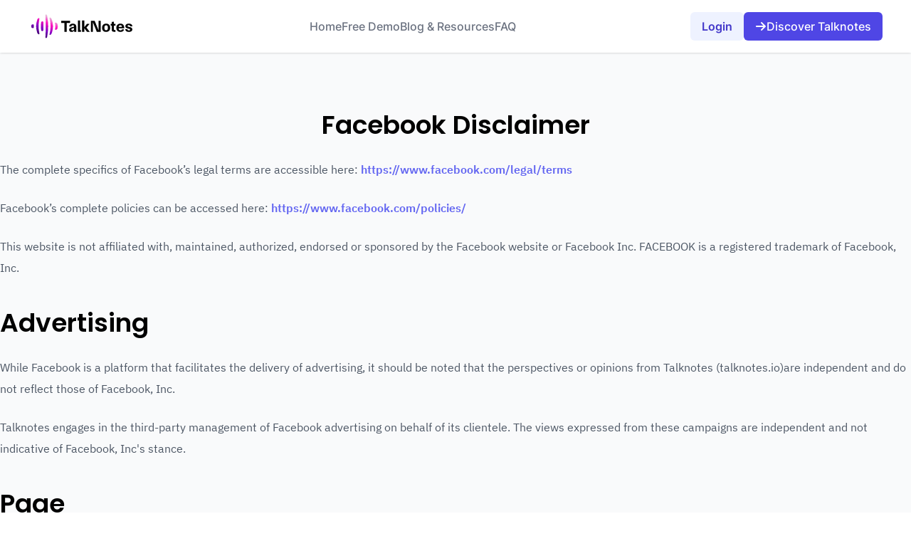

--- FILE ---
content_type: text/html; charset=utf-8
request_url: https://talknotes.io/legal/facebook-disclaimer
body_size: 29494
content:
<!DOCTYPE html><html  lang="en"><head><meta charset="utf-8">
<meta name="viewport" content="viewport-fit=cover, width=device-width, initial-scale=1.0, minimum-scale=1.0, maximum-scale=1.0, user-scalable=no&quot;">
<base href="/">
<title>Talknotes - Facebook Disclaimer</title>
<script src="https://fast.bentonow.com?site_uuid=228203de99623f070148caae997dbfec" async defer></script>
<script src="https://cdn.paddle.com/paddle/v2/paddle.js" async defer></script>
<script type="text/javascript" async defer>(function(s,u,m,o,j,v){j=u.createElement(m);v=u.getElementsByTagName(m)[0];j.async=1;j.src=o;j.dataset.sumoSiteId='84934b1ce2e9d75ac38cdd4bde6b6bfe1ea24a0653ce2d2671bf3a7973e228a3';v.parentNode.insertBefore(j,v)})(window,document,'script','//load.sumome.com/');</script>
<style>*,:after,:before{--tw-border-spacing-x:0;--tw-border-spacing-y:0;--tw-translate-x:0;--tw-translate-y:0;--tw-rotate:0;--tw-skew-x:0;--tw-skew-y:0;--tw-scale-x:1;--tw-scale-y:1;--tw-pan-x: ;--tw-pan-y: ;--tw-pinch-zoom: ;--tw-scroll-snap-strictness:proximity;--tw-gradient-from-position: ;--tw-gradient-via-position: ;--tw-gradient-to-position: ;--tw-ordinal: ;--tw-slashed-zero: ;--tw-numeric-figure: ;--tw-numeric-spacing: ;--tw-numeric-fraction: ;--tw-ring-inset: ;--tw-ring-offset-width:0px;--tw-ring-offset-color:#fff;--tw-ring-color:rgba(59,130,246,.5);--tw-ring-offset-shadow:0 0 #0000;--tw-ring-shadow:0 0 #0000;--tw-shadow:0 0 #0000;--tw-shadow-colored:0 0 #0000;--tw-blur: ;--tw-brightness: ;--tw-contrast: ;--tw-grayscale: ;--tw-hue-rotate: ;--tw-invert: ;--tw-saturate: ;--tw-sepia: ;--tw-drop-shadow: ;--tw-backdrop-blur: ;--tw-backdrop-brightness: ;--tw-backdrop-contrast: ;--tw-backdrop-grayscale: ;--tw-backdrop-hue-rotate: ;--tw-backdrop-invert: ;--tw-backdrop-opacity: ;--tw-backdrop-saturate: ;--tw-backdrop-sepia: ;--tw-contain-size: ;--tw-contain-layout: ;--tw-contain-paint: ;--tw-contain-style: }::backdrop{--tw-border-spacing-x:0;--tw-border-spacing-y:0;--tw-translate-x:0;--tw-translate-y:0;--tw-rotate:0;--tw-skew-x:0;--tw-skew-y:0;--tw-scale-x:1;--tw-scale-y:1;--tw-pan-x: ;--tw-pan-y: ;--tw-pinch-zoom: ;--tw-scroll-snap-strictness:proximity;--tw-gradient-from-position: ;--tw-gradient-via-position: ;--tw-gradient-to-position: ;--tw-ordinal: ;--tw-slashed-zero: ;--tw-numeric-figure: ;--tw-numeric-spacing: ;--tw-numeric-fraction: ;--tw-ring-inset: ;--tw-ring-offset-width:0px;--tw-ring-offset-color:#fff;--tw-ring-color:rgba(59,130,246,.5);--tw-ring-offset-shadow:0 0 #0000;--tw-ring-shadow:0 0 #0000;--tw-shadow:0 0 #0000;--tw-shadow-colored:0 0 #0000;--tw-blur: ;--tw-brightness: ;--tw-contrast: ;--tw-grayscale: ;--tw-hue-rotate: ;--tw-invert: ;--tw-saturate: ;--tw-sepia: ;--tw-drop-shadow: ;--tw-backdrop-blur: ;--tw-backdrop-brightness: ;--tw-backdrop-contrast: ;--tw-backdrop-grayscale: ;--tw-backdrop-hue-rotate: ;--tw-backdrop-invert: ;--tw-backdrop-opacity: ;--tw-backdrop-saturate: ;--tw-backdrop-sepia: ;--tw-contain-size: ;--tw-contain-layout: ;--tw-contain-paint: ;--tw-contain-style: }*,:after,:before{border:0 solid #e5e7eb;box-sizing:border-box}:after,:before{--tw-content:""}:host,html{line-height:1.5;-webkit-text-size-adjust:100%;font-family:Inter,ui-sans-serif,system-ui,sans-serif,Apple Color Emoji,Segoe UI Emoji,Segoe UI Symbol,Noto Color Emoji;font-feature-settings:normal;font-variation-settings:normal;-moz-tab-size:4;-o-tab-size:4;tab-size:4;-webkit-tap-highlight-color:transparent}body{line-height:inherit;margin:0}hr{border-top-width:1px;color:inherit;height:0}abbr:where([title]){-webkit-text-decoration:underline dotted;text-decoration:underline dotted}h1,h2,h3,h4,h5,h6{font-size:inherit;font-weight:inherit}a{color:inherit;text-decoration:inherit}b,strong{font-weight:bolder}code,kbd,pre,samp{font-family:ui-monospace,SFMono-Regular,Menlo,Monaco,Consolas,Liberation Mono,Courier New,monospace;font-feature-settings:normal;font-size:1em;font-variation-settings:normal}small{font-size:80%}sub,sup{font-size:75%;line-height:0;position:relative;vertical-align:baseline}sub{bottom:-.25em}sup{top:-.5em}table{border-collapse:collapse;border-color:inherit;text-indent:0}button,input,optgroup,select,textarea{color:inherit;font-family:inherit;font-feature-settings:inherit;font-size:100%;font-variation-settings:inherit;font-weight:inherit;letter-spacing:inherit;line-height:inherit;margin:0;padding:0}button,select{text-transform:none}button,input:where([type=button]),input:where([type=reset]),input:where([type=submit]){-webkit-appearance:button;background-color:transparent;background-image:none}:-moz-focusring{outline:auto}:-moz-ui-invalid{box-shadow:none}progress{vertical-align:baseline}::-webkit-inner-spin-button,::-webkit-outer-spin-button{height:auto}[type=search]{-webkit-appearance:textfield;outline-offset:-2px}::-webkit-search-decoration{-webkit-appearance:none}::-webkit-file-upload-button{-webkit-appearance:button;font:inherit}summary{display:list-item}blockquote,dd,dl,figure,h1,h2,h3,h4,h5,h6,hr,p,pre{margin:0}fieldset{margin:0}fieldset,legend{padding:0}menu,ol,ul{list-style:none;margin:0;padding:0}dialog{padding:0}textarea{resize:vertical}input::-moz-placeholder,textarea::-moz-placeholder{color:#9ca3af;opacity:1}input::placeholder,textarea::placeholder{color:#9ca3af;opacity:1}[role=button],button{cursor:pointer}:disabled{cursor:default}audio,canvas,embed,iframe,img,object,svg,video{display:block;vertical-align:middle}img,video{height:auto;max-width:100%}[hidden]:where(:not([hidden=until-found])){display:none}#__layout,#__nuxt,body,html{height:100%!important;position:relative;width:100%!important}html{scroll-behavior:smooth}::-moz-placeholder{--tw-text-opacity:1;color:rgb(107 114 128/var(--tw-text-opacity,1))}::placeholder{--tw-text-opacity:1;color:rgb(107 114 128/var(--tw-text-opacity,1))}h1,h2,h3{font-family:Poppins,Inter,ui-sans-serif,system-ui,sans-serif,Apple Color Emoji,Segoe UI Emoji,Segoe UI Symbol,Noto Color Emoji;font-weight:600}h1{font-size:48px;line-height:1.5em}h2{font-size:24px}h3{font-size:20px}ol,ul{padding-inline-start:1rem}ul{list-style-type:disc}ul ul{list-style-type:circle}ol{list-style-type:decimal}hr{border-width:1px;width:100%;--tw-border-opacity:1;border-color:rgb(243 244 246/var(--tw-border-opacity,1))}[contenteditable=true]:focus{outline:2px solid transparent;outline-offset:2px}[contenteditable=true]:empty:before{--tw-text-opacity:1;color:rgb(156 163 175/var(--tw-text-opacity,1));--tw-content:attr(placeholder);content:var(--tw-content)}button{border-radius:6px;cursor:pointer;white-space:nowrap;--tw-bg-opacity:1;background-color:rgb(79 70 229/var(--tw-bg-opacity,1));font-size:1rem;font-weight:500;line-height:1.5rem;padding:8px 16px;--tw-text-opacity:1;color:rgb(255 255 255/var(--tw-text-opacity,1));transition-duration:.2s;transition-property:all;transition-timing-function:cubic-bezier(.4,0,.2,1)}button:disabled{cursor:not-allowed;opacity:.5}input:not([type=checkbox]):not([type=radio]),select,textarea{border-radius:8px;border-width:2px;resize:none;--tw-border-opacity:1;border-color:rgb(243 244 246/var(--tw-border-opacity,1));outline-width:0;padding:.75em;transition-duration:.15s;transition-property:all;transition-timing-function:cubic-bezier(.4,0,.2,1)}input:focus:not([type=checkbox]):not([type=radio]),select:focus,textarea:focus{--tw-border-opacity:1!important;border-color:rgb(129 140 248/var(--tw-border-opacity,1))!important;outline-style:solid}input:invalid:not(:focus):not([type=checkbox]):not([type=radio]):not(:-moz-placeholder),select:invalid:not(:focus):not(:-moz-placeholder),textarea:invalid:not(:focus):not(:-moz-placeholder){--tw-border-opacity:1!important;border-color:rgb(252 165 165/var(--tw-border-opacity,1))!important;outline-style:solid}input:invalid:not(:focus):not([type=checkbox]):not([type=radio]):not(:placeholder-shown),select:invalid:not(:focus):not(:placeholder-shown),textarea:invalid:not(:focus):not(:placeholder-shown){--tw-border-opacity:1!important;border-color:rgb(252 165 165/var(--tw-border-opacity,1))!important;outline-style:solid}select{text-transform:capitalize}input:disabled:not([type=checkbox]):not([type=radio]),select:disabled,textarea:disabled{cursor:not-allowed;--tw-bg-opacity:1;background-color:rgb(243 244 246/var(--tw-bg-opacity,1));opacity:.5}:root{--heading-font:"Poppins","system-ui",sans-serif;--main-font:"Inter","system-ui",sans-serif;--bg-pattern:url("data:image/svg+xml;charset=utf-8,%3Csvg xmlns='http://www.w3.org/2000/svg' width='60' height='60' viewBox='0 0 60 60'%3E%3Cpath fill='%23878787' fill-opacity='.1' fill-rule='evenodd' d='M36 34v-4h-2v4h-4v2h4v4h2v-4h4v-2zm0-30V0h-2v4h-4v2h4v4h2V6h4V4zM6 34v-4H4v4H0v2h4v4h2v-4h4v-2zM6 4V0H4v4H0v2h4v4h2V6h4V4z'/%3E%3C/svg%3E");--main-gradient:linear-gradient(325deg,#a100ff,#ff0068);--main-glow:0px 0px 15px -2px #c0a;--fs1:12px;--fs2:14px;--fs3:16px;--fs4:18px;--fs5:20px;--fs6:24px;--fs7:30px;--fs8:36px;--fs9:48px;--fs10:60px;--fs11:72px;--sp1:4px;--sp2:8px;--sp3:12px;--sp4:16px;--sp5:24px;--sp6:32px;--sp7:48px;--sp8:64px;--sp9:96px;--sp10:128px;--shadow-1:rgba(0,0,0,.06) 0px 2px 4px 0px inset;--shadow1:rgba(0,0,0,.05) 0px 1px 2px 0px;--shadow2:rgba(0,0,0,.1) 0px 1px 3px 0px,rgba(0,0,0,.06) 0px 1px 2px 0px;--shadow3:rgba(0,0,0,.1) 0px 4px 6px -1px,rgba(0,0,0,.06) 0px 2px 4px -1px;--shadow4:rgba(0,0,0,.1) 0px 10px 15px -3px,rgba(0,0,0,.05) 0px 4px 6px -2px;--shadow5:rgba(0,0,0,.1) 0px 20px 25px -5px,rgba(0,0,0,.04) 0px 10px 10px -5px;--shadow6:rgba(0,0,0,.25) 0px 25px 50px -12px;--slate50:#f8fafc;--slate100:#f1f5f9;--slate200:#e2e8f0;--slate300:#cbd5e1;--slate400:#94a3b8;--slate500:#64748b;--slate600:#475569;--slate700:#334155;--slate800:#1e293b;--slate900:#0f172a;--slate950:#020617;--gray50:#f9fafb;--gray100:#f3f4f6;--gray200:#e5e7eb;--gray300:#d1d5db;--gray400:#9ca3af;--gray500:#6b7280;--gray600:#4b5563;--gray700:#374151;--gray800:#1f2937;--gray900:#111827;--gray950:#030712;--zinc50:#fafafa;--zinc100:#f4f4f5;--zinc200:#e4e4e7;--zinc300:#d4d4d8;--zinc400:#a1a1aa;--zinc500:#71717a;--zinc600:#52525b;--zinc700:#3f3f46;--zinc800:#27272a;--zinc900:#18181b;--zinc950:#0a0a0a;--neutral50:#fafafa;--neutral100:#f5f5f5;--neutral200:#e5e5e5;--neutral300:#d4d4d4;--neutral400:#a3a3a3;--neutral500:#737373;--neutral600:#525252;--neutral700:#404040;--neutral800:#262626;--neutral900:#171717;--neutral950:#0a0a0a;--stone50:#fafaf9;--stone100:#f5f5f4;--stone200:#e7e5e4;--stone300:#d6d3d1;--stone400:#a8a29e;--stone500:#78716c;--stone600:#57534e;--stone700:#44403c;--stone800:#292524;--stone900:#1c1917;--stone950:#0c0a09;--red50:#fef2f2;--red100:#fee2e2;--red200:#fecaca;--red300:#fca5a5;--red400:#f87171;--red500:#ef4444;--red600:#dc2626;--red700:#b91c1c;--red800:#991b1b;--red900:#7f1d1d;--red950:#450a0a;--orange50:#fff7ed;--orange100:#ffedd5;--orange200:#fed7aa;--orange300:#fdba74;--orange400:#fb923c;--orange500:#f97316;--orange600:#ea580c;--orange700:#c2410c;--orange800:#9a3412;--orange900:#7c2d12;--orange950:#431407;--amber50:#fffbeb;--amber100:#fef3c7;--amber200:#fde68a;--amber300:#fcd34d;--amber400:#fbbf24;--amber500:#f59e0b;--amber600:#d97706;--amber700:#b45309;--amber800:#92400e;--amber900:#78350f;--amber950:#451a03;--yellow50:#fefce8;--yellow100:#fef9c3;--yellow200:#fef08a;--yellow300:#fde047;--yellow400:#facc15;--yellow500:#eab308;--yellow600:#ca8a04;--yellow700:#a16207;--yellow800:#854d0e;--yellow900:#713f12;--yellow950:#422006;--lime50:#f7fee7;--lime100:#ecfccb;--lime200:#d9f99d;--lime300:#bef264;--lime400:#a3e635;--lime500:#84cc16;--lime600:#65a30d;--lime700:#4d7c0f;--lime800:#3f6212;--lime900:#365314;--lime950:#1a2e05;--green50:#f0fdf4;--green100:#dcfce7;--green200:#bbf7d0;--green300:#86efac;--green400:#4ade80;--green500:#22c55e;--green600:#16a34a;--green700:#15803d;--green800:#166534;--green900:#14532d;--green950:#052e16;--emerald50:#ecfdf5;--emerald100:#d1fae5;--emerald200:#a7f3d0;--emerald300:#6ee7b7;--emerald400:#34d399;--emerald500:#10b981;--emerald600:#059669;--emerald700:#047857;--emerald800:#065f46;--emerald900:#064e3b;--emerald950:#022c22;--teal50:#f0fdfa;--teal100:#ccfbf1;--teal200:#99f6e4;--teal300:#5eead4;--teal400:#2dd4bf;--teal500:#14b8a6;--teal600:#0d9488;--teal700:#0f766e;--teal800:#115e59;--teal900:#134e4a;--teal950:#042f2e;--cyan50:#ecfeff;--cyan100:#cffafe;--cyan200:#a5f3fc;--cyan300:#67e8f9;--cyan400:#22d3ee;--cyan500:#06b6d4;--cyan600:#0891b2;--cyan700:#0e7490;--cyan800:#155e75;--cyan900:#164e63;--cyan950:#083344;--sky50:#f0f9ff;--sky100:#e0f2fe;--sky200:#bae6fd;--sky300:#7dd3fc;--sky400:#38bdf8;--sky500:#0ea5e9;--sky600:#0284c7;--sky700:#0369a1;--sky800:#075985;--sky900:#0c4a6e;--sky950:#082f49;--blue50:#eff6ff;--blue100:#dbeafe;--blue200:#bfdbfe;--blue300:#93c5fd;--blue400:#60a5fa;--blue500:#3b82f6;--blue600:#2563eb;--blue700:#1d4ed8;--blue800:#1e40af;--blue900:#1e3a8a;--blue950:#172554;--indigo50:#eef2ff;--indigo100:#e0e7ff;--indigo200:#c7d2fe;--indigo300:#a5b4fc;--indigo400:#818cf8;--indigo500:#6366f1;--indigo600:#4f46e5;--indigo700:#4338ca;--indigo800:#3730a3;--indigo900:#312e81;--indigo950:#1e1b4b;--violet50:#f5f3ff;--violet100:#ede9fe;--violet200:#ddd6fe;--violet300:#c4b5fd;--violet400:#a78bfa;--violet500:#8b5cf6;--violet600:#7c3aed;--violet700:#6d28d9;--violet800:#5b21b6;--violet900:#4c1d95;--violet950:#2e1065;--purple50:#faf5ff;--purple100:#f3e8ff;--purple200:#e9d5ff;--purple300:#d8b4fe;--purple400:#c084fc;--purple500:#a855f7;--purple600:#9333ea;--purple700:#7e22ce;--purple800:#6b21a8;--purple900:#581c87;--purple950:#3b0764;--fuchsia50:#fdf4ff;--fuchsia100:#fae8ff;--fuchsia200:#f5d0fe;--fuchsia300:#f0abfc;--fuchsia400:#e879f9;--fuchsia500:#d946ef;--fuchsia600:#c026d3;--fuchsia700:#a21caf;--fuchsia800:#86198f;--fuchsia900:#701a75;--fuchsia950:#4a044e;--pink50:#fdf2f8;--pink100:#fce7f3;--pink200:#fbcfe8;--pink300:#f9a8d4;--pink400:#f472b6;--pink500:#ec4899;--pink600:#db2777;--pink700:#be185d;--pink800:#9d174d;--pink900:#831843;--pink950:#500724;--rose50:#fff1f2;--rose100:#ffe4e6;--rose200:#fecdd3;--rose300:#fda4af;--rose400:#fb7185;--rose500:#f43f5e;--rose600:#e11d48;--rose700:#be123c;--rose800:#9f1239;--rose900:#881337;--rose950:#4c0519}.container{width:100%}@media(min-width:640px){.container{max-width:640px}}@media(min-width:768px){.container{max-width:768px}}@media(min-width:1024px){.container{max-width:1024px}}@media(min-width:1280px){.container{max-width:1280px}}@media(min-width:1536px){.container{max-width:1536px}}.prose{color:var(--tw-prose-body);max-width:65ch}.prose :where(p):not(:where([class~=not-prose],[class~=not-prose] *)){margin-bottom:1.25em;margin-top:1.25em}.prose :where([class~=lead]):not(:where([class~=not-prose],[class~=not-prose] *)){color:var(--tw-prose-lead);font-size:1.25em;line-height:1.6;margin-bottom:1.2em;margin-top:1.2em}.prose :where(a):not(:where([class~=not-prose],[class~=not-prose] *)){color:var(--tw-prose-links);font-weight:500;text-decoration:underline}.prose :where(strong):not(:where([class~=not-prose],[class~=not-prose] *)){color:var(--tw-prose-bold);font-weight:600}.prose :where(a strong):not(:where([class~=not-prose],[class~=not-prose] *)){color:inherit}.prose :where(blockquote strong):not(:where([class~=not-prose],[class~=not-prose] *)){color:inherit}.prose :where(thead th strong):not(:where([class~=not-prose],[class~=not-prose] *)){color:inherit}.prose :where(ol):not(:where([class~=not-prose],[class~=not-prose] *)){list-style-type:decimal;margin-bottom:1.25em;margin-top:1.25em;padding-inline-start:1.625em}.prose :where(ol[type=A]):not(:where([class~=not-prose],[class~=not-prose] *)){list-style-type:upper-alpha}.prose :where(ol[type=a]):not(:where([class~=not-prose],[class~=not-prose] *)){list-style-type:lower-alpha}.prose :where(ol[type=A s]):not(:where([class~=not-prose],[class~=not-prose] *)){list-style-type:upper-alpha}.prose :where(ol[type=a s]):not(:where([class~=not-prose],[class~=not-prose] *)){list-style-type:lower-alpha}.prose :where(ol[type=I]):not(:where([class~=not-prose],[class~=not-prose] *)){list-style-type:upper-roman}.prose :where(ol[type=i]):not(:where([class~=not-prose],[class~=not-prose] *)){list-style-type:lower-roman}.prose :where(ol[type=I s]):not(:where([class~=not-prose],[class~=not-prose] *)){list-style-type:upper-roman}.prose :where(ol[type=i s]):not(:where([class~=not-prose],[class~=not-prose] *)){list-style-type:lower-roman}.prose :where(ol[type="1"]):not(:where([class~=not-prose],[class~=not-prose] *)){list-style-type:decimal}.prose :where(ul):not(:where([class~=not-prose],[class~=not-prose] *)){list-style-type:disc;margin-bottom:1.25em;margin-top:1.25em;padding-inline-start:1.625em}.prose :where(ol>li):not(:where([class~=not-prose],[class~=not-prose] *))::marker{color:var(--tw-prose-counters);font-weight:400}.prose :where(ul>li):not(:where([class~=not-prose],[class~=not-prose] *))::marker{color:var(--tw-prose-bullets)}.prose :where(dt):not(:where([class~=not-prose],[class~=not-prose] *)){color:var(--tw-prose-headings);font-weight:600;margin-top:1.25em}.prose :where(hr):not(:where([class~=not-prose],[class~=not-prose] *)){border-color:var(--tw-prose-hr);border-top-width:1px;margin-bottom:3em;margin-top:3em}.prose :where(blockquote):not(:where([class~=not-prose],[class~=not-prose] *)){border-inline-start-color:var(--tw-prose-quote-borders);border-inline-start-width:.25rem;color:var(--tw-prose-quotes);font-style:italic;font-weight:500;margin-bottom:1.6em;margin-top:1.6em;padding-inline-start:1em;quotes:"“""”""‘""’"}.prose :where(blockquote p:first-of-type):not(:where([class~=not-prose],[class~=not-prose] *)):before{content:open-quote}.prose :where(blockquote p:last-of-type):not(:where([class~=not-prose],[class~=not-prose] *)):after{content:close-quote}.prose :where(h1):not(:where([class~=not-prose],[class~=not-prose] *)){color:var(--tw-prose-headings);font-size:2.25em;font-weight:800;line-height:1.1111111;margin-bottom:.8888889em;margin-top:0}.prose :where(h1 strong):not(:where([class~=not-prose],[class~=not-prose] *)){color:inherit;font-weight:900}.prose :where(h2):not(:where([class~=not-prose],[class~=not-prose] *)){color:var(--tw-prose-headings);font-size:1.5em;font-weight:700;line-height:1.3333333;margin-bottom:1em;margin-top:2em}.prose :where(h2 strong):not(:where([class~=not-prose],[class~=not-prose] *)){color:inherit;font-weight:800}.prose :where(h3):not(:where([class~=not-prose],[class~=not-prose] *)){color:var(--tw-prose-headings);font-size:1.25em;font-weight:600;line-height:1.6;margin-bottom:.6em;margin-top:1.6em}.prose :where(h3 strong):not(:where([class~=not-prose],[class~=not-prose] *)){color:inherit;font-weight:700}.prose :where(h4):not(:where([class~=not-prose],[class~=not-prose] *)){color:var(--tw-prose-headings);font-weight:600;line-height:1.5;margin-bottom:.5em;margin-top:1.5em}.prose :where(h4 strong):not(:where([class~=not-prose],[class~=not-prose] *)){color:inherit;font-weight:700}.prose :where(img):not(:where([class~=not-prose],[class~=not-prose] *)){margin-bottom:2em;margin-top:2em}.prose :where(picture):not(:where([class~=not-prose],[class~=not-prose] *)){display:block;margin-bottom:2em;margin-top:2em}.prose :where(video):not(:where([class~=not-prose],[class~=not-prose] *)){margin-bottom:2em;margin-top:2em}.prose :where(kbd):not(:where([class~=not-prose],[class~=not-prose] *)){border-radius:.3125rem;box-shadow:0 0 0 1px var(--tw-prose-kbd-shadows),0 3px 0 var(--tw-prose-kbd-shadows);color:var(--tw-prose-kbd);font-family:inherit;font-size:.875em;font-weight:500;padding-inline-end:.375em;padding-bottom:.1875em;padding-top:.1875em;padding-inline-start:.375em}.prose :where(code):not(:where([class~=not-prose],[class~=not-prose] *)){color:var(--tw-prose-code);font-size:.875em;font-weight:600}.prose :where(code):not(:where([class~=not-prose],[class~=not-prose] *)):before{content:"`"}.prose :where(code):not(:where([class~=not-prose],[class~=not-prose] *)):after{content:"`"}.prose :where(a code):not(:where([class~=not-prose],[class~=not-prose] *)){color:inherit}.prose :where(h1 code):not(:where([class~=not-prose],[class~=not-prose] *)){color:inherit}.prose :where(h2 code):not(:where([class~=not-prose],[class~=not-prose] *)){color:inherit;font-size:.875em}.prose :where(h3 code):not(:where([class~=not-prose],[class~=not-prose] *)){color:inherit;font-size:.9em}.prose :where(h4 code):not(:where([class~=not-prose],[class~=not-prose] *)){color:inherit}.prose :where(blockquote code):not(:where([class~=not-prose],[class~=not-prose] *)){color:inherit}.prose :where(thead th code):not(:where([class~=not-prose],[class~=not-prose] *)){color:inherit}.prose :where(pre):not(:where([class~=not-prose],[class~=not-prose] *)){background-color:var(--tw-prose-pre-bg);border-radius:.375rem;color:var(--tw-prose-pre-code);font-size:.875em;font-weight:400;line-height:1.7142857;margin-bottom:1.7142857em;margin-top:1.7142857em;overflow-x:auto;padding-inline-end:1.1428571em;padding-bottom:.8571429em;padding-top:.8571429em;padding-inline-start:1.1428571em}.prose :where(pre code):not(:where([class~=not-prose],[class~=not-prose] *)){background-color:transparent;border-radius:0;border-width:0;color:inherit;font-family:inherit;font-size:inherit;font-weight:inherit;line-height:inherit;padding:0}.prose :where(pre code):not(:where([class~=not-prose],[class~=not-prose] *)):before{content:none}.prose :where(pre code):not(:where([class~=not-prose],[class~=not-prose] *)):after{content:none}.prose :where(table):not(:where([class~=not-prose],[class~=not-prose] *)){font-size:.875em;line-height:1.7142857;margin-bottom:2em;margin-top:2em;table-layout:auto;width:100%}.prose :where(thead):not(:where([class~=not-prose],[class~=not-prose] *)){border-bottom-color:var(--tw-prose-th-borders);border-bottom-width:1px}.prose :where(thead th):not(:where([class~=not-prose],[class~=not-prose] *)){color:var(--tw-prose-headings);font-weight:600;padding-inline-end:.5714286em;padding-bottom:.5714286em;padding-inline-start:.5714286em;vertical-align:bottom}.prose :where(tbody tr):not(:where([class~=not-prose],[class~=not-prose] *)){border-bottom-color:var(--tw-prose-td-borders);border-bottom-width:1px}.prose :where(tbody tr:last-child):not(:where([class~=not-prose],[class~=not-prose] *)){border-bottom-width:0}.prose :where(tbody td):not(:where([class~=not-prose],[class~=not-prose] *)){vertical-align:baseline}.prose :where(tfoot):not(:where([class~=not-prose],[class~=not-prose] *)){border-top-color:var(--tw-prose-th-borders);border-top-width:1px}.prose :where(tfoot td):not(:where([class~=not-prose],[class~=not-prose] *)){vertical-align:top}.prose :where(th,td):not(:where([class~=not-prose],[class~=not-prose] *)){text-align:start}.prose :where(figure>*):not(:where([class~=not-prose],[class~=not-prose] *)){margin-bottom:0;margin-top:0}.prose :where(figcaption):not(:where([class~=not-prose],[class~=not-prose] *)){color:var(--tw-prose-captions);font-size:.875em;line-height:1.4285714;margin-top:.8571429em}.prose{--tw-prose-body:#374151;--tw-prose-headings:#111827;--tw-prose-lead:#4b5563;--tw-prose-links:#111827;--tw-prose-bold:#111827;--tw-prose-counters:#6b7280;--tw-prose-bullets:#d1d5db;--tw-prose-hr:#e5e7eb;--tw-prose-quotes:#111827;--tw-prose-quote-borders:#e5e7eb;--tw-prose-captions:#6b7280;--tw-prose-kbd:#111827;--tw-prose-kbd-shadows:rgba(17,24,39,.1);--tw-prose-code:#111827;--tw-prose-pre-code:#e5e7eb;--tw-prose-pre-bg:#1f2937;--tw-prose-th-borders:#d1d5db;--tw-prose-td-borders:#e5e7eb;--tw-prose-invert-body:#d1d5db;--tw-prose-invert-headings:#fff;--tw-prose-invert-lead:#9ca3af;--tw-prose-invert-links:#fff;--tw-prose-invert-bold:#fff;--tw-prose-invert-counters:#9ca3af;--tw-prose-invert-bullets:#4b5563;--tw-prose-invert-hr:#374151;--tw-prose-invert-quotes:#f3f4f6;--tw-prose-invert-quote-borders:#374151;--tw-prose-invert-captions:#9ca3af;--tw-prose-invert-kbd:#fff;--tw-prose-invert-kbd-shadows:hsla(0,0%,100%,.1);--tw-prose-invert-code:#fff;--tw-prose-invert-pre-code:#d1d5db;--tw-prose-invert-pre-bg:rgba(0,0,0,.5);--tw-prose-invert-th-borders:#4b5563;--tw-prose-invert-td-borders:#374151;font-size:1rem;line-height:1.75}.prose :where(picture>img):not(:where([class~=not-prose],[class~=not-prose] *)){margin-bottom:0;margin-top:0}.prose :where(li):not(:where([class~=not-prose],[class~=not-prose] *)){margin-bottom:.5em;margin-top:.5em}.prose :where(ol>li):not(:where([class~=not-prose],[class~=not-prose] *)){padding-inline-start:.375em}.prose :where(ul>li):not(:where([class~=not-prose],[class~=not-prose] *)){padding-inline-start:.375em}.prose :where(.prose>ul>li p):not(:where([class~=not-prose],[class~=not-prose] *)){margin-bottom:.75em;margin-top:.75em}.prose :where(.prose>ul>li>p:first-child):not(:where([class~=not-prose],[class~=not-prose] *)){margin-top:1.25em}.prose :where(.prose>ul>li>p:last-child):not(:where([class~=not-prose],[class~=not-prose] *)){margin-bottom:1.25em}.prose :where(.prose>ol>li>p:first-child):not(:where([class~=not-prose],[class~=not-prose] *)){margin-top:1.25em}.prose :where(.prose>ol>li>p:last-child):not(:where([class~=not-prose],[class~=not-prose] *)){margin-bottom:1.25em}.prose :where(ul ul,ul ol,ol ul,ol ol):not(:where([class~=not-prose],[class~=not-prose] *)){margin-bottom:.75em;margin-top:.75em}.prose :where(dl):not(:where([class~=not-prose],[class~=not-prose] *)){margin-bottom:1.25em;margin-top:1.25em}.prose :where(dd):not(:where([class~=not-prose],[class~=not-prose] *)){margin-top:.5em;padding-inline-start:1.625em}.prose :where(hr+*):not(:where([class~=not-prose],[class~=not-prose] *)){margin-top:0}.prose :where(h2+*):not(:where([class~=not-prose],[class~=not-prose] *)){margin-top:0}.prose :where(h3+*):not(:where([class~=not-prose],[class~=not-prose] *)){margin-top:0}.prose :where(h4+*):not(:where([class~=not-prose],[class~=not-prose] *)){margin-top:0}.prose :where(thead th:first-child):not(:where([class~=not-prose],[class~=not-prose] *)){padding-inline-start:0}.prose :where(thead th:last-child):not(:where([class~=not-prose],[class~=not-prose] *)){padding-inline-end:0}.prose :where(tbody td,tfoot td):not(:where([class~=not-prose],[class~=not-prose] *)){padding-inline-end:.5714286em;padding-bottom:.5714286em;padding-top:.5714286em;padding-inline-start:.5714286em}.prose :where(tbody td:first-child,tfoot td:first-child):not(:where([class~=not-prose],[class~=not-prose] *)){padding-inline-start:0}.prose :where(tbody td:last-child,tfoot td:last-child):not(:where([class~=not-prose],[class~=not-prose] *)){padding-inline-end:0}.prose :where(figure):not(:where([class~=not-prose],[class~=not-prose] *)){margin-bottom:2em;margin-top:2em}.prose :where(.prose>:first-child):not(:where([class~=not-prose],[class~=not-prose] *)){margin-top:0}.prose :where(.prose>:last-child):not(:where([class~=not-prose],[class~=not-prose] *)){margin-bottom:0}.page-header{display:flex;flex-direction:column;margin:auto auto 8px;max-width:600px;text-align:center}.page-header h1{font-size:36px;font-weight:600}.page-header p{font-size:18px;margin-top:12px;--tw-text-opacity:1;color:rgb(107 114 128/var(--tw-text-opacity,1))}.input-button{border-radius:10px;display:flex;overflow:hidden}.input-button>*{border-radius:0!important}.input-button>input{background-color:rgb(243 244 246/var(--tw-bg-opacity,1));flex:1 1 0%}.btn,.input-button>input{--tw-bg-opacity:1}.btn{background-color:rgb(79 70 229/var(--tw-bg-opacity,1));border-radius:.375rem;cursor:pointer;font-size:1rem;font-weight:500;justify-content:center;line-height:1.5rem;padding:8px 16px;-webkit-user-select:none;-moz-user-select:none;user-select:none;white-space:nowrap;--tw-text-opacity:1;color:rgb(255 255 255/var(--tw-text-opacity,1));transition-duration:.2s;transition-property:all;transition-timing-function:cubic-bezier(.4,0,.2,1)}.btn:hover{--tw-brightness:brightness(1.1);filter:var(--tw-blur) var(--tw-brightness) var(--tw-contrast) var(--tw-grayscale) var(--tw-hue-rotate) var(--tw-invert) var(--tw-saturate) var(--tw-sepia) var(--tw-drop-shadow)}.btn:disabled{cursor:not-allowed;opacity:.5}.btn:hover:disabled{--tw-bg-opacity:1!important;background-color:rgb(79 70 229/var(--tw-bg-opacity,1))!important}.btn-cta{border-radius:.375rem;cursor:pointer;justify-content:center;-webkit-user-select:none;-moz-user-select:none;user-select:none;white-space:nowrap;--tw-bg-opacity:1;background-color:rgb(79 70 229/var(--tw-bg-opacity,1));font-size:1rem;font-weight:500;line-height:1.5rem;padding:8px 16px;--tw-text-opacity:1;color:rgb(255 255 255/var(--tw-text-opacity,1));transition-duration:.2s;transition-property:all;transition-timing-function:cubic-bezier(.4,0,.2,1)}.btn-cta:hover{--tw-brightness:brightness(1.1);filter:var(--tw-blur) var(--tw-brightness) var(--tw-contrast) var(--tw-grayscale) var(--tw-hue-rotate) var(--tw-invert) var(--tw-saturate) var(--tw-sepia) var(--tw-drop-shadow)}.btn-cta:disabled{cursor:not-allowed;opacity:.5}.btn-cta:hover:disabled{--tw-bg-opacity:1!important;background-color:rgb(79 70 229/var(--tw-bg-opacity,1))!important}.btn-cta{background-image:linear-gradient(324deg,#a000ff,#ff006f);--tw-shadow:0px 0px 15px -2px #c0a;--tw-shadow-colored:0px 0px 15px -2px var(--tw-shadow-color);box-shadow:var(--tw-ring-offset-shadow,0 0 #0000),var(--tw-ring-shadow,0 0 #0000),var(--tw-shadow)}.btn-1{border-radius:.375rem;cursor:pointer;justify-content:center;-webkit-user-select:none;-moz-user-select:none;user-select:none;white-space:nowrap;--tw-bg-opacity:1;background-color:rgb(79 70 229/var(--tw-bg-opacity,1));font-size:1rem;font-weight:500;line-height:1.5rem;padding:8px 16px;--tw-text-opacity:1;color:rgb(255 255 255/var(--tw-text-opacity,1));transition-duration:.2s;transition-property:all;transition-timing-function:cubic-bezier(.4,0,.2,1)}.btn-1:hover{--tw-brightness:brightness(1.1);filter:var(--tw-blur) var(--tw-brightness) var(--tw-contrast) var(--tw-grayscale) var(--tw-hue-rotate) var(--tw-invert) var(--tw-saturate) var(--tw-sepia) var(--tw-drop-shadow)}.btn-1:disabled{cursor:not-allowed;opacity:.5}.btn-1:hover:disabled{--tw-bg-opacity:1!important;background-color:rgb(79 70 229/var(--tw-bg-opacity,1))!important}.btn-1{background-image:linear-gradient(324deg,#a000ff,#ff006f);--tw-shadow:0px 0px 15px -2px #c0a;--tw-shadow-colored:0px 0px 15px -2px var(--tw-shadow-color);box-shadow:var(--tw-ring-offset-shadow,0 0 #0000),var(--tw-ring-shadow,0 0 #0000),var(--tw-shadow)}.btn-2{border-radius:.375rem;cursor:pointer;justify-content:center;-webkit-user-select:none;-moz-user-select:none;user-select:none;white-space:nowrap;--tw-bg-opacity:1;background-color:rgb(238 242 255/var(--tw-bg-opacity,1));font-size:1rem;font-weight:600;line-height:1.5rem;padding:8px 16px;--tw-text-opacity:1;color:rgb(67 56 202/var(--tw-text-opacity,1))}.btn-2:hover{--tw-bg-opacity:1;background-color:rgb(224 231 255/var(--tw-bg-opacity,1))}.btn-2:disabled{cursor:not-allowed;opacity:.5}.btn-2:hover:disabled{--tw-bg-opacity:1!important;background-color:rgb(238 242 255/var(--tw-bg-opacity,1))!important}.btn-3{border-radius:.375rem;cursor:pointer;justify-content:center;-webkit-user-select:none;-moz-user-select:none;user-select:none;white-space:nowrap;--tw-bg-opacity:1;background-color:rgb(79 70 229/var(--tw-bg-opacity,1));color:rgb(255 255 255/var(--tw-text-opacity,1));font-size:1rem;font-weight:500;line-height:1.5rem;padding:8px 16px;transition-duration:.2s;transition-property:all;transition-timing-function:cubic-bezier(.4,0,.2,1)}.btn-3:hover{--tw-brightness:brightness(1.1);filter:var(--tw-blur) var(--tw-brightness) var(--tw-contrast) var(--tw-grayscale) var(--tw-hue-rotate) var(--tw-invert) var(--tw-saturate) var(--tw-sepia) var(--tw-drop-shadow)}.btn-3:disabled{cursor:not-allowed;opacity:.5}.btn-3:hover:disabled{--tw-bg-opacity:1!important;background-color:rgb(79 70 229/var(--tw-bg-opacity,1))!important}.btn-3{background-color:transparent;--tw-text-opacity:1;color:rgb(79 70 229/var(--tw-text-opacity,1));--tw-ring-offset-shadow:var(--tw-ring-inset) 0 0 0 var(--tw-ring-offset-width) var(--tw-ring-offset-color);--tw-ring-shadow:var(--tw-ring-inset) 0 0 0 calc(2px + var(--tw-ring-offset-width)) var(--tw-ring-color);box-shadow:var(--tw-ring-offset-shadow),var(--tw-ring-shadow),var(--tw-shadow,0 0 #0000);--tw-ring-inset:inset;--tw-ring-opacity:1;--tw-ring-color:rgb(99 102 241/var(--tw-ring-opacity,1))}.btn-4{border-bottom-width:2px;border-radius:0;border-style:solid;margin:auto;--tw-border-opacity:1;background-color:transparent;border-color:rgb(209 213 219/var(--tw-border-opacity,1));font-weight:500;padding:0;--tw-text-opacity:1;color:rgb(107 114 128/var(--tw-text-opacity,1))}.btn-round{border-radius:9999px;font-size:20px;height:2.5em;padding:0;width:2.5em}.sr-only{height:1px;margin:-1px;overflow:hidden;padding:0;position:absolute;width:1px;clip:rect(0,0,0,0);border-width:0;white-space:nowrap}.pointer-events-none{pointer-events:none}.pointer-events-auto{pointer-events:auto}.\!visible{visibility:visible!important}.visible{visibility:visible}.invisible{visibility:hidden}.collapse{visibility:collapse}.static{position:static}.fixed{position:fixed}.absolute{position:absolute}.relative{position:relative}.sticky{position:sticky}.inset-0{inset:0}.inset-y-0{bottom:0;top:0}.-top-4{top:-16px}.-top-5{top:-24px}.bottom-0{bottom:0}.bottom-10{bottom:128px}.bottom-4{bottom:16px}.bottom-\[8px\]{bottom:8px}.left-0{left:0}.left-1\/2{left:50%}.left-4{left:16px}.left-\[-6px\]{left:-6px}.right-0{right:0}.right-1{right:4px}.right-2{right:8px}.right-3{right:12px}.right-4{right:16px}.right-6{right:32px}.right-7{right:48px}.right-\[2px\]{right:2px}.right-\[50\%\]{right:50%}.top-0{top:0}.top-1{top:4px}.top-1\/2{top:50%}.top-2{top:8px}.top-2\/3{top:66.666667%}.top-3{top:12px}.top-4{top:16px}.top-6{top:32px}.top-\[-10px\]{top:-10px}.top-\[-130px\]{top:-130px}.top-\[-18px\]{top:-18px}.top-\[-30px\]{top:-30px}.top-\[-40px\]{top:-40px}.top-\[110px\]{top:110px}.top-\[2\.5em\]{top:2.5em}.\!z-\[10000\]{z-index:10000!important}.z-10{z-index:10}.z-20{z-index:20}.z-40{z-index:40}.z-50{z-index:50}.z-\[-100\]{z-index:-100}.z-\[-1\]{z-index:-1}.z-\[11\]{z-index:11}.z-\[1\]{z-index:1}.z-\[2\]{z-index:2}.col-span-1{grid-column:span 1/span 1}.m-0{margin:0}.m-2{margin:8px}.m-auto{margin:auto}.-mx-6{margin-left:-32px;margin-right:-32px}.mx-2{margin-left:8px;margin-right:8px}.mx-5{margin-left:24px;margin-right:24px}.mx-auto{margin-left:auto;margin-right:auto}.my-0{margin-bottom:0;margin-top:0}.my-1{margin-bottom:4px;margin-top:4px}.my-2{margin-bottom:8px;margin-top:8px}.my-4{margin-bottom:16px;margin-top:16px}.my-5{margin-bottom:24px;margin-top:24px}.my-6{margin-bottom:32px;margin-top:32px}.my-7{margin-bottom:48px;margin-top:48px}.my-8{margin-bottom:64px;margin-top:64px}.\!mb-7{margin-bottom:48px!important}.mb-0{margin-bottom:0}.mb-1{margin-bottom:4px}.mb-10{margin-bottom:128px}.mb-12{margin-bottom:192px}.mb-16{margin-bottom:4rem}.mb-2{margin-bottom:8px}.mb-3{margin-bottom:12px}.mb-4{margin-bottom:16px}.mb-5{margin-bottom:24px}.mb-6{margin-bottom:32px}.mb-7{margin-bottom:48px}.mb-8{margin-bottom:64px}.mb-\[42px\]{margin-bottom:42px}.ml-1{margin-left:4px}.ml-3{margin-left:12px}.ml-4{margin-left:16px}.ml-6{margin-left:32px}.mr-0\.5{margin-right:.125rem}.mr-1{margin-right:4px}.mr-2{margin-right:8px}.mr-3{margin-right:12px}.mr-4{margin-right:16px}.mt-0{margin-top:0}.mt-1{margin-top:4px}.mt-10{margin-top:128px}.mt-12{margin-top:192px}.mt-16{margin-top:4rem}.mt-2{margin-top:8px}.mt-3{margin-top:12px}.mt-4{margin-top:16px}.mt-5{margin-top:24px}.mt-6{margin-top:32px}.mt-7{margin-top:48px}.mt-8{margin-top:64px}.mt-9{margin-top:96px}.mt-\[28px\]{margin-top:28px}.mt-\[2px\]{margin-top:2px}.mt-\[75px\]{margin-top:75px}.line-clamp-1{-webkit-line-clamp:1}.line-clamp-1,.line-clamp-2{display:-webkit-box;overflow:hidden;-webkit-box-orient:vertical}.line-clamp-2{-webkit-line-clamp:2}.line-clamp-3{-webkit-line-clamp:3}.line-clamp-3,.line-clamp-6{display:-webkit-box;overflow:hidden;-webkit-box-orient:vertical}.line-clamp-6{-webkit-line-clamp:6}.block{display:block}.inline-block{display:inline-block}.inline{display:inline}.flex{display:flex}.inline-flex{display:inline-flex}.table{display:table}.grid{display:grid}.contents{display:contents}.hidden{display:none}.aspect-\[1\.3\/1\]{aspect-ratio:1.3/1}.aspect-square{aspect-ratio:1/1}.size-10{height:128px;width:128px}.size-5{height:24px;width:24px}.size-\[1\.25rem\]{height:1.25rem;width:1.25rem}.h-1{height:4px}.h-1\.5{height:.375rem}.h-2{height:8px}.h-20{height:5rem}.h-3{height:12px}.h-32{height:8rem}.h-4{height:16px}.h-5{height:24px}.h-6{height:32px}.h-7{height:48px}.h-8{height:64px}.h-\[1\.5rem\]{height:1.5rem}.h-\[100\%\]{height:100%}.h-\[1em\]{height:1em}.h-\[24px\]{height:24px}.h-\[25px\]{height:25px}.h-\[300px\]{height:300px}.h-\[36px\]{height:36px}.h-\[400px\]{height:400px}.h-\[40px\]{height:40px}.h-\[42px\]{height:42px}.h-\[48px\]{height:48px}.h-\[525px\]{height:525px}.h-\[80px\]{height:80px}.h-\[90\%\]{height:90%}.h-auto{height:auto}.h-full{height:100%}.max-h-0{max-height:0}.max-h-60{max-height:15rem}.max-h-\[0px\]{max-height:0}.max-h-\[100px\]{max-height:100px}.max-h-\[200px\]{max-height:200px}.max-h-\[700px\]{max-height:700px}.max-h-\[90\%\]{max-height:90%}.max-h-full{max-height:100%}.max-h-max{max-height:-moz-max-content;max-height:max-content}.min-h-\[1\.5em\]{min-height:1.5em}.min-h-\[300px\]{min-height:300px}.min-h-\[60vh\]{min-height:60vh}.min-h-\[70px\]{min-height:70px}.min-h-\[80vh\]{min-height:80vh}.min-h-full{min-height:100%}.w-0\.5{width:.125rem}.w-2{width:8px}.w-20{width:5rem}.w-3{width:12px}.w-32{width:8rem}.w-4{width:16px}.w-5{width:24px}.w-6{width:32px}.w-7{width:48px}.w-8{width:64px}.w-\[1\.5em\]{width:1.5em}.w-\[1px\]{width:1px}.w-\[2\.75rem\]{width:2.75rem}.w-\[200px\]{width:200px}.w-\[210px\]{width:210px}.w-\[24px\]{width:24px}.w-\[250px\]{width:250px}.w-\[25px\]{width:25px}.w-\[2px\]{width:2px}.w-\[30\%\]{width:30%}.w-\[300px\]{width:300px}.w-\[336px\]{width:336px}.w-\[350px\]{width:350px}.w-\[400px\]{width:400px}.w-\[42px\]{width:42px}.w-\[48px\]{width:48px}.w-\[500px\]{width:500px}.w-\[54px\]{width:54px}.w-\[600px\]{width:600px}.w-\[60px\]{width:60px}.w-\[95\%\]{width:95%}.w-\[960px\]{width:960px}.w-auto{width:auto}.w-full{width:100%}.w-min{width:-moz-min-content;width:min-content}.w-screen{width:100vw}.min-w-0{min-width:0}.min-w-\[200px\]{min-width:200px}.min-w-\[280px\]{min-width:280px}.min-w-\[300px\]{min-width:300px}.min-w-\[320px\]{min-width:320px}.\!max-w-none{max-width:none!important}.max-w-2xl{max-width:42rem}.max-w-3xl{max-width:48rem}.max-w-4xl{max-width:56rem}.max-w-5xl{max-width:64rem}.max-w-6xl{max-width:72rem}.max-w-7xl{max-width:80rem}.max-w-\[1000px\]{max-width:1000px}.max-w-\[100px\]{max-width:100px}.max-w-\[1080px\]{max-width:1080px}.max-w-\[1200px\]{max-width:1200px}.max-w-\[130px\]{max-width:130px}.max-w-\[150px\]{max-width:150px}.max-w-\[2000px\]{max-width:2000px}.max-w-\[200px\]{max-width:200px}.max-w-\[250px\]{max-width:250px}.max-w-\[300px\]{max-width:300px}.max-w-\[400px\]{max-width:400px}.max-w-\[480px\]{max-width:480px}.max-w-\[500px\]{max-width:500px}.max-w-\[600px\]{max-width:600px}.max-w-\[650px\]{max-width:650px}.max-w-\[700px\]{max-width:700px}.max-w-\[720px\]{max-width:720px}.max-w-\[80\%\]{max-width:80%}.max-w-\[800px\]{max-width:800px}.max-w-\[820px\]{max-width:820px}.max-w-\[850px\]{max-width:850px}.max-w-\[900px\]{max-width:900px}.max-w-\[960px\]{max-width:960px}.max-w-full{max-width:100%}.max-w-lg{max-width:32rem}.max-w-md{max-width:28rem}.max-w-sm{max-width:24rem}.flex-1{flex:1 1 0%}.flex-\[1\.5\]{flex:1.5}.flex-\[4\]{flex:4}.flex-\[5\]{flex:5}.flex-auto{flex:1 1 auto}.flex-none{flex:none}.flex-shrink{flex-shrink:1}.flex-shrink-0,.shrink-0{flex-shrink:0}.flex-grow,.grow{flex-grow:1}.border-collapse{border-collapse:collapse}.-translate-x-1\/2{--tw-translate-x:-50%}.-translate-x-1\/2,.-translate-y-1\/2{transform:translate(var(--tw-translate-x),var(--tw-translate-y)) rotate(var(--tw-rotate)) skew(var(--tw-skew-x)) skewY(var(--tw-skew-y)) scaleX(var(--tw-scale-x)) scaleY(var(--tw-scale-y))}.-translate-y-1\/2{--tw-translate-y:-50%}.-translate-y-12{--tw-translate-y:-192px}.-translate-y-12,.translate-x-0{transform:translate(var(--tw-translate-x),var(--tw-translate-y)) rotate(var(--tw-rotate)) skew(var(--tw-skew-x)) skewY(var(--tw-skew-y)) scaleX(var(--tw-scale-x)) scaleY(var(--tw-scale-y))}.translate-x-0{--tw-translate-x:0px}.translate-x-1\/2{--tw-translate-x:50%}.translate-x-12,.translate-x-1\/2{transform:translate(var(--tw-translate-x),var(--tw-translate-y)) rotate(var(--tw-rotate)) skew(var(--tw-skew-x)) skewY(var(--tw-skew-y)) scaleX(var(--tw-scale-x)) scaleY(var(--tw-scale-y))}.translate-x-12{--tw-translate-x:192px}.translate-x-\[1\.25rem\]{--tw-translate-x:1.25rem}.rotate-180,.translate-x-\[1\.25rem\]{transform:translate(var(--tw-translate-x),var(--tw-translate-y)) rotate(var(--tw-rotate)) skew(var(--tw-skew-x)) skewY(var(--tw-skew-y)) scaleX(var(--tw-scale-x)) scaleY(var(--tw-scale-y))}.rotate-180{--tw-rotate:180deg}.rotate-45{--tw-rotate:45deg}.rotate-45,.scale-\[102\%\]{transform:translate(var(--tw-translate-x),var(--tw-translate-y)) rotate(var(--tw-rotate)) skew(var(--tw-skew-x)) skewY(var(--tw-skew-y)) scaleX(var(--tw-scale-x)) scaleY(var(--tw-scale-y))}.scale-\[102\%\]{--tw-scale-x:102%;--tw-scale-y:102%}.transform{transform:translate(var(--tw-translate-x),var(--tw-translate-y)) rotate(var(--tw-rotate)) skew(var(--tw-skew-x)) skewY(var(--tw-skew-y)) scaleX(var(--tw-scale-x)) scaleY(var(--tw-scale-y))}.animate-beat{animation:beat 1s ease-in-out infinite}@keyframes bounce{0%,to{animation-timing-function:cubic-bezier(.8,0,1,1);transform:translateY(-25%)}50%{animation-timing-function:cubic-bezier(0,0,.2,1);transform:none}}.animate-bounce{animation:bounce 1s infinite}@keyframes ping{75%,to{opacity:0;transform:scale(2)}}.animate-ping{animation:ping 1s cubic-bezier(0,0,.2,1) infinite}.animate-pulse{animation:pulse 2s cubic-bezier(.4,0,.6,1) infinite}@keyframes beat{0%,to{transform:scale(1)}50%{transform:scale(1.025)}}.animate-pulse-beat{animation:pulse 1s ease-in-out infinite,beat 1s ease-in-out infinite}@keyframes spin{to{transform:rotate(1turn)}}.animate-spin{animation:spin 1s linear infinite}.\!cursor-pointer{cursor:pointer!important}.cursor-default{cursor:default}.cursor-not-allowed{cursor:not-allowed}.cursor-pointer{cursor:pointer}.touch-pan-x{--tw-pan-x:pan-x;touch-action:var(--tw-pan-x) var(--tw-pan-y) var(--tw-pinch-zoom)}.select-none{-webkit-user-select:none;-moz-user-select:none;user-select:none}.snap-x{scroll-snap-type:x var(--tw-scroll-snap-strictness)}.snap-center{scroll-snap-align:center}.list-decimal{list-style-type:decimal}.list-disc{list-style-type:disc}.list-none{list-style-type:none}.break-inside-avoid{-moz-column-break-inside:avoid;break-inside:avoid}.grid-cols-1{grid-template-columns:repeat(1,minmax(0,1fr))}.grid-cols-2{grid-template-columns:repeat(2,minmax(0,1fr))}.grid-cols-3{grid-template-columns:repeat(3,minmax(0,1fr))}.flex-row{flex-direction:row}.flex-col{flex-direction:column}.flex-col-reverse{flex-direction:column-reverse}.flex-wrap{flex-wrap:wrap}.flex-nowrap{flex-wrap:nowrap}.items-start{align-items:flex-start}.items-end{align-items:flex-end}.items-center{align-items:center}.justify-start{justify-content:flex-start}.justify-center{justify-content:center}.justify-between{justify-content:space-between}.justify-evenly{justify-content:space-evenly}.\!gap-3{gap:12px!important}.gap-0{gap:0}.gap-1{gap:4px}.gap-1\.5{gap:.375rem}.gap-2{gap:8px}.gap-20{gap:5rem}.gap-3{gap:12px}.gap-4{gap:16px}.gap-5{gap:24px}.gap-6{gap:32px}.gap-7{gap:48px}.gap-8{gap:64px}.gap-9{gap:96px}.gap-\[0\.5em\]{gap:.5em}.-space-x-2>:not([hidden])~:not([hidden]){--tw-space-x-reverse:0;margin-left:calc(-8px*(1 - var(--tw-space-x-reverse)));margin-right:calc(-8px*var(--tw-space-x-reverse))}.space-x-1>:not([hidden])~:not([hidden]){--tw-space-x-reverse:0;margin-left:calc(4px*(1 - var(--tw-space-x-reverse)));margin-right:calc(4px*var(--tw-space-x-reverse))}.space-x-4>:not([hidden])~:not([hidden]){--tw-space-x-reverse:0;margin-left:calc(16px*(1 - var(--tw-space-x-reverse)));margin-right:calc(16px*var(--tw-space-x-reverse))}.space-y-1>:not([hidden])~:not([hidden]){--tw-space-y-reverse:0;margin-bottom:calc(4px*var(--tw-space-y-reverse));margin-top:calc(4px*(1 - var(--tw-space-y-reverse)))}.space-y-2>:not([hidden])~:not([hidden]){--tw-space-y-reverse:0;margin-bottom:calc(8px*var(--tw-space-y-reverse));margin-top:calc(8px*(1 - var(--tw-space-y-reverse)))}.space-y-3>:not([hidden])~:not([hidden]){--tw-space-y-reverse:0;margin-bottom:calc(12px*var(--tw-space-y-reverse));margin-top:calc(12px*(1 - var(--tw-space-y-reverse)))}.space-y-4>:not([hidden])~:not([hidden]){--tw-space-y-reverse:0;margin-bottom:calc(16px*var(--tw-space-y-reverse));margin-top:calc(16px*(1 - var(--tw-space-y-reverse)))}.space-y-5>:not([hidden])~:not([hidden]){--tw-space-y-reverse:0;margin-bottom:calc(24px*var(--tw-space-y-reverse));margin-top:calc(24px*(1 - var(--tw-space-y-reverse)))}.divide-y>:not([hidden])~:not([hidden]){--tw-divide-y-reverse:0;border-bottom-width:calc(1px*var(--tw-divide-y-reverse));border-top-width:calc(1px*(1 - var(--tw-divide-y-reverse)))}.divide-gray-200>:not([hidden])~:not([hidden]){--tw-divide-opacity:1;border-color:rgb(229 231 235/var(--tw-divide-opacity,1))}.self-start{align-self:flex-start}.self-end{align-self:flex-end}.self-center{align-self:center}.justify-self-center{justify-self:center}.overflow-auto{overflow:auto}.overflow-hidden{overflow:hidden}.overflow-x-auto{overflow-x:auto}.overflow-y-auto{overflow-y:auto}.overflow-y-scroll{overflow-y:scroll}.scroll-smooth{scroll-behavior:smooth}.truncate{overflow:hidden;text-overflow:ellipsis}.truncate,.whitespace-nowrap{white-space:nowrap}.whitespace-pre-line{white-space:pre-line}.whitespace-pre-wrap{white-space:pre-wrap}.whitespace-break-spaces{white-space:break-spaces}.\!rounded-full{border-radius:9999px!important}.rounded{border-radius:.25rem}.rounded-1{border-radius:6px}.rounded-2{border-radius:8px}.rounded-3{border-radius:12px}.rounded-4{border-radius:16px}.rounded-\[11px\]{border-radius:11px}.rounded-\[20px\]{border-radius:20px}.rounded-\[4px\]{border-radius:4px}.rounded-full{border-radius:9999px}.rounded-lg{border-radius:.5rem}.rounded-md{border-radius:.375rem}.rounded-none{border-radius:0}.rounded-sm{border-radius:.125rem}.rounded-xl{border-radius:.75rem}.rounded-l-lg{border-bottom-left-radius:.5rem;border-top-left-radius:.5rem}.rounded-t-\[20px\]{border-top-left-radius:20px;border-top-right-radius:20px}.rounded-bl-lg{border-bottom-left-radius:.5rem}.rounded-bl-xl{border-bottom-left-radius:.75rem}.rounded-tr-lg{border-top-right-radius:.5rem}.border{border-width:1px}.border-0{border-width:0}.border-1{border-width:1px}.border-2{border-width:2px}.border-4{border-width:4px}.border-\[6px\]{border-width:6px}.border-px{border-width:.5px}.border-y-1{border-bottom-width:1px;border-top-width:1px}.border-y-px{border-bottom-width:.5px;border-top-width:.5px}.border-b,.border-b-1{border-bottom-width:1px}.border-b-2{border-bottom-width:2px}.border-b-\[1\.5px\]{border-bottom-width:1.5px}.border-l{border-left-width:1px}.border-r{border-right-width:1px}.border-r-0{border-right-width:0}.border-t,.border-t-1{border-top-width:1px}.border-t-2{border-top-width:2px}.border-solid{border-style:solid}.border-dashed{border-style:dashed}.\!border-indigo-600{--tw-border-opacity:1!important;border-color:rgb(79 70 229/var(--tw-border-opacity,1))!important}.border-amber-200{--tw-border-opacity:1;border-color:rgb(253 230 138/var(--tw-border-opacity,1))}.border-blue-200{--tw-border-opacity:1;border-color:rgb(191 219 254/var(--tw-border-opacity,1))}.border-emerald-200{--tw-border-opacity:1;border-color:rgb(167 243 208/var(--tw-border-opacity,1))}.border-gray-100{--tw-border-opacity:1;border-color:rgb(243 244 246/var(--tw-border-opacity,1))}.border-gray-200{--tw-border-opacity:1;border-color:rgb(229 231 235/var(--tw-border-opacity,1))}.border-gray-300{--tw-border-opacity:1;border-color:rgb(209 213 219/var(--tw-border-opacity,1))}.border-gray-900{--tw-border-opacity:1;border-color:rgb(17 24 39/var(--tw-border-opacity,1))}.border-indigo-100{--tw-border-opacity:1;border-color:rgb(224 231 255/var(--tw-border-opacity,1))}.border-indigo-200{--tw-border-opacity:1;border-color:rgb(199 210 254/var(--tw-border-opacity,1))}.border-indigo-300{--tw-border-opacity:1;border-color:rgb(165 180 252/var(--tw-border-opacity,1))}.border-indigo-500{--tw-border-opacity:1;border-color:rgb(99 102 241/var(--tw-border-opacity,1))}.border-red-200{--tw-border-opacity:1;border-color:rgb(254 202 202/var(--tw-border-opacity,1))}.border-slate-200\/60{border-color:#e2e8f099}.border-transparent{border-color:transparent}.border-white{--tw-border-opacity:1;border-color:rgb(255 255 255/var(--tw-border-opacity,1))}.border-yellow-200{--tw-border-opacity:1;border-color:rgb(254 240 138/var(--tw-border-opacity,1))}.\!bg-gray-50{--tw-bg-opacity:1!important;background-color:rgb(249 250 251/var(--tw-bg-opacity,1))!important}.\!bg-gray-500{--tw-bg-opacity:1!important;background-color:rgb(107 114 128/var(--tw-bg-opacity,1))!important}.\!bg-indigo-100{--tw-bg-opacity:1!important;background-color:rgb(224 231 255/var(--tw-bg-opacity,1))!important}.\!bg-indigo-50{--tw-bg-opacity:1!important;background-color:rgb(238 242 255/var(--tw-bg-opacity,1))!important}.\!bg-indigo-500{--tw-bg-opacity:1!important;background-color:rgb(99 102 241/var(--tw-bg-opacity,1))!important}.\!bg-indigo-600{--tw-bg-opacity:1!important;background-color:rgb(79 70 229/var(--tw-bg-opacity,1))!important}.\!bg-red-500{--tw-bg-opacity:1!important;background-color:rgb(239 68 68/var(--tw-bg-opacity,1))!important}.bg-amber-100{--tw-bg-opacity:1;background-color:rgb(254 243 199/var(--tw-bg-opacity,1))}.bg-amber-50{--tw-bg-opacity:1;background-color:rgb(255 251 235/var(--tw-bg-opacity,1))}.bg-amber-600{--tw-bg-opacity:1;background-color:rgb(217 119 6/var(--tw-bg-opacity,1))}.bg-black{--tw-bg-opacity:1;background-color:rgb(0 0 0/var(--tw-bg-opacity,1))}.bg-black\/50{background-color:#00000080}.bg-blue-100{--tw-bg-opacity:1;background-color:rgb(219 234 254/var(--tw-bg-opacity,1))}.bg-blue-50{--tw-bg-opacity:1;background-color:rgb(239 246 255/var(--tw-bg-opacity,1))}.bg-emerald-100{--tw-bg-opacity:1;background-color:rgb(209 250 229/var(--tw-bg-opacity,1))}.bg-emerald-50{--tw-bg-opacity:1;background-color:rgb(236 253 245/var(--tw-bg-opacity,1))}.bg-emerald-500{--tw-bg-opacity:1;background-color:rgb(16 185 129/var(--tw-bg-opacity,1))}.bg-gray-100{--tw-bg-opacity:1;background-color:rgb(243 244 246/var(--tw-bg-opacity,1))}.bg-gray-200{--tw-bg-opacity:1;background-color:rgb(229 231 235/var(--tw-bg-opacity,1))}.bg-gray-300{--tw-bg-opacity:1;background-color:rgb(209 213 219/var(--tw-bg-opacity,1))}.bg-gray-50{--tw-bg-opacity:1;background-color:rgb(249 250 251/var(--tw-bg-opacity,1))}.bg-gray-600{--tw-bg-opacity:1;background-color:rgb(75 85 99/var(--tw-bg-opacity,1))}.bg-gray-900{--tw-bg-opacity:1;background-color:rgb(17 24 39/var(--tw-bg-opacity,1))}.bg-gray-950{--tw-bg-opacity:1;background-color:rgb(3 7 18/var(--tw-bg-opacity,1))}.bg-green-100{--tw-bg-opacity:1;background-color:rgb(220 252 231/var(--tw-bg-opacity,1))}.bg-green-400{--tw-bg-opacity:1;background-color:rgb(74 222 128/var(--tw-bg-opacity,1))}.bg-green-50{--tw-bg-opacity:1;background-color:rgb(240 253 244/var(--tw-bg-opacity,1))}.bg-indigo-100{--tw-bg-opacity:1;background-color:rgb(224 231 255/var(--tw-bg-opacity,1))}.bg-indigo-200{--tw-bg-opacity:1;background-color:rgb(199 210 254/var(--tw-bg-opacity,1))}.bg-indigo-300{--tw-bg-opacity:1;background-color:rgb(165 180 252/var(--tw-bg-opacity,1))}.bg-indigo-400{--tw-bg-opacity:1;background-color:rgb(129 140 248/var(--tw-bg-opacity,1))}.bg-indigo-50{--tw-bg-opacity:1;background-color:rgb(238 242 255/var(--tw-bg-opacity,1))}.bg-indigo-500{--tw-bg-opacity:1;background-color:rgb(99 102 241/var(--tw-bg-opacity,1))}.bg-indigo-600{--tw-bg-opacity:1;background-color:rgb(79 70 229/var(--tw-bg-opacity,1))}.bg-pink-100{--tw-bg-opacity:1;background-color:rgb(252 231 243/var(--tw-bg-opacity,1))}.bg-pink-50{--tw-bg-opacity:1;background-color:rgb(253 242 248/var(--tw-bg-opacity,1))}.bg-pink-600{--tw-bg-opacity:1;background-color:rgb(219 39 119/var(--tw-bg-opacity,1))}.bg-purple-100{--tw-bg-opacity:1;background-color:rgb(243 232 255/var(--tw-bg-opacity,1))}.bg-purple-300{--tw-bg-opacity:1;background-color:rgb(216 180 254/var(--tw-bg-opacity,1))}.bg-purple-700{--tw-bg-opacity:1;background-color:rgb(126 34 206/var(--tw-bg-opacity,1))}.bg-red-100{--tw-bg-opacity:1;background-color:rgb(254 226 226/var(--tw-bg-opacity,1))}.bg-red-400{--tw-bg-opacity:1;background-color:rgb(248 113 113/var(--tw-bg-opacity,1))}.bg-red-50{--tw-bg-opacity:1;background-color:rgb(254 242 242/var(--tw-bg-opacity,1))}.bg-rose-500{--tw-bg-opacity:1;background-color:rgb(244 63 94/var(--tw-bg-opacity,1))}.bg-sky-100{--tw-bg-opacity:1;background-color:rgb(224 242 254/var(--tw-bg-opacity,1))}.bg-slate-100{--tw-bg-opacity:1;background-color:rgb(241 245 249/var(--tw-bg-opacity,1))}.bg-teal-50{--tw-bg-opacity:1;background-color:rgb(240 253 250/var(--tw-bg-opacity,1))}.bg-transparent{background-color:transparent}.bg-white{--tw-bg-opacity:1;background-color:rgb(255 255 255/var(--tw-bg-opacity,1))}.bg-white\/95{background-color:#fffffff2}.bg-yellow-400{--tw-bg-opacity:1;background-color:rgb(250 204 21/var(--tw-bg-opacity,1))}.bg-yellow-50{--tw-bg-opacity:1;background-color:rgb(254 252 232/var(--tw-bg-opacity,1))}.bg-opacity-20{--tw-bg-opacity:.2}.bg-opacity-50{--tw-bg-opacity:.5}.bg-opacity-80{--tw-bg-opacity:.8}.bg-aztec-pattern{background-image:url("data:image/svg+xml;charset=utf-8,%3Csvg xmlns='http://www.w3.org/2000/svg' width='32' height='64' viewBox='0 0 32 64'%3E%3Cpath fill-opacity='.05' fill-rule='evenodd' d='M0 28h20V16h-4v8H4V4h28v28h-4V8H8v12h4v-8h12v20H0zm12 8h20v4H16v24H0v-4h12zm16 12h-4v12h8v4H20V44h12v12h-4zM0 36h8v20H0v-4h4V40H0z'/%3E%3C/svg%3E")}.bg-gradient-to-b{background-image:linear-gradient(to bottom,var(--tw-gradient-stops))}.bg-gradient-to-br{background-image:linear-gradient(to bottom right,var(--tw-gradient-stops))}.bg-gradient-to-l{background-image:linear-gradient(to left,var(--tw-gradient-stops))}.bg-gradient-to-r{background-image:linear-gradient(to right,var(--tw-gradient-stops))}.bg-main-gradient{background-image:linear-gradient(324deg,#a000ff,#ff006f)}.bg-x-pattern{background-image:url("data:image/svg+xml;charset=utf-8,%3Csvg xmlns='http://www.w3.org/2000/svg' width='40' height='40' viewBox='0 0 40 40'%3E%3Cpath fill-opacity='.025' fill-rule='evenodd' d='m0 38.59 2.83-2.83 1.41 1.41L1.41 40H0zM0 1.4l2.83 2.83 1.41-1.41L1.41 0H0v1.41zM38.59 40l-2.83-2.83 1.41-1.41L40 38.59V40zM40 1.41l-2.83 2.83-1.41-1.41L38.59 0H40zM20 18.6l2.83-2.83 1.41 1.41L21.41 20l2.83 2.83-1.41 1.41L20 21.41l-2.83 2.83-1.41-1.41L18.59 20l-2.83-2.83 1.41-1.41L20 18.59z'/%3E%3C/svg%3E")}.from-\[\#ff00ac\]{--tw-gradient-from:#ff00ac var(--tw-gradient-from-position);--tw-gradient-to:rgba(255,0,172,0) var(--tw-gradient-to-position);--tw-gradient-stops:var(--tw-gradient-from),var(--tw-gradient-to)}.from-amber-50{--tw-gradient-from:#fffbeb var(--tw-gradient-from-position);--tw-gradient-to:rgba(255,251,235,0) var(--tw-gradient-to-position);--tw-gradient-stops:var(--tw-gradient-from),var(--tw-gradient-to)}.from-emerald-50{--tw-gradient-from:#ecfdf5 var(--tw-gradient-from-position);--tw-gradient-to:rgba(236,253,245,0) var(--tw-gradient-to-position);--tw-gradient-stops:var(--tw-gradient-from),var(--tw-gradient-to)}.from-gray-50{--tw-gradient-from:#f9fafb var(--tw-gradient-from-position);--tw-gradient-to:rgba(249,250,251,0) var(--tw-gradient-to-position);--tw-gradient-stops:var(--tw-gradient-from),var(--tw-gradient-to)}.from-indigo-100{--tw-gradient-from:#e0e7ff var(--tw-gradient-from-position);--tw-gradient-to:rgba(224,231,255,0) var(--tw-gradient-to-position);--tw-gradient-stops:var(--tw-gradient-from),var(--tw-gradient-to)}.from-indigo-50{--tw-gradient-from:#eef2ff var(--tw-gradient-from-position);--tw-gradient-to:rgba(238,242,255,0) var(--tw-gradient-to-position);--tw-gradient-stops:var(--tw-gradient-from),var(--tw-gradient-to)}.from-indigo-500{--tw-gradient-from:#6366f1 var(--tw-gradient-from-position);--tw-gradient-to:rgba(99,102,241,0) var(--tw-gradient-to-position);--tw-gradient-stops:var(--tw-gradient-from),var(--tw-gradient-to)}.from-indigo-600{--tw-gradient-from:#4f46e5 var(--tw-gradient-from-position);--tw-gradient-to:rgba(79,70,229,0) var(--tw-gradient-to-position);--tw-gradient-stops:var(--tw-gradient-from),var(--tw-gradient-to)}.from-pink-50{--tw-gradient-from:#fdf2f8 var(--tw-gradient-from-position);--tw-gradient-to:rgba(253,242,248,0) var(--tw-gradient-to-position);--tw-gradient-stops:var(--tw-gradient-from),var(--tw-gradient-to)}.from-purple-100{--tw-gradient-from:#f3e8ff var(--tw-gradient-from-position);--tw-gradient-to:rgba(243,232,255,0) var(--tw-gradient-to-position);--tw-gradient-stops:var(--tw-gradient-from),var(--tw-gradient-to)}.from-purple-50{--tw-gradient-from:#faf5ff var(--tw-gradient-from-position);--tw-gradient-to:rgba(250,245,255,0) var(--tw-gradient-to-position);--tw-gradient-stops:var(--tw-gradient-from),var(--tw-gradient-to)}.via-purple-500{--tw-gradient-to:rgba(168,85,247,0) var(--tw-gradient-to-position);--tw-gradient-stops:var(--tw-gradient-from),#a855f7 var(--tw-gradient-via-position),var(--tw-gradient-to)}.to-\[\#ffe207\]{--tw-gradient-to:#ffe207 var(--tw-gradient-to-position)}.to-orange-50{--tw-gradient-to:#fff7ed var(--tw-gradient-to-position)}.to-pink-50{--tw-gradient-to:#fdf2f8 var(--tw-gradient-to-position)}.to-pink-500{--tw-gradient-to:#ec4899 var(--tw-gradient-to-position)}.to-purple-50{--tw-gradient-to:#faf5ff var(--tw-gradient-to-position)}.to-purple-600{--tw-gradient-to:#9333ea var(--tw-gradient-to-position)}.to-transparent{--tw-gradient-to:transparent var(--tw-gradient-to-position)}.to-white{--tw-gradient-to:#fff var(--tw-gradient-to-position)}.bg-clip-text{-webkit-background-clip:text;background-clip:text}.object-contain{-o-object-fit:contain;object-fit:contain}.object-cover{-o-object-fit:cover;object-fit:cover}.\!p-5{padding:24px!important}.p-0{padding:0}.p-1{padding:4px}.p-10{padding:128px}.p-2{padding:8px}.p-3{padding:12px}.p-4{padding:16px}.p-5{padding:24px}.p-6{padding:32px}.p-7{padding:48px}.p-8{padding:64px}.p-\[0\.75em\]{padding:.75em}.p-\[1px\]{padding:1px}.p-\[7vw\]{padding:7vw}.px-16{padding-left:4rem;padding-right:4rem}.px-2{padding-left:8px;padding-right:8px}.px-3{padding-left:12px;padding-right:12px}.px-4{padding-left:16px;padding-right:16px}.px-5{padding-left:24px;padding-right:24px}.px-6{padding-left:32px;padding-right:32px}.px-7{padding-left:48px;padding-right:48px}.px-8{padding-left:64px;padding-right:64px}.px-\[40px\]{padding-left:40px;padding-right:40px}.px-\[5vw\]{padding-left:5vw;padding-right:5vw}.px-\[6px\]{padding-left:6px;padding-right:6px}.px-\[7vw\]{padding-left:7vw;padding-right:7vw}.py-0{padding-bottom:0;padding-top:0}.py-1{padding-bottom:4px;padding-top:4px}.py-1\.5{padding-bottom:.375rem;padding-top:.375rem}.py-12{padding-bottom:192px;padding-top:192px}.py-16{padding-bottom:4rem;padding-top:4rem}.py-2{padding-bottom:8px;padding-top:8px}.py-2\.5{padding-bottom:.625rem;padding-top:.625rem}.py-3{padding-bottom:12px;padding-top:12px}.py-4{padding-bottom:16px;padding-top:16px}.py-6{padding-bottom:32px;padding-top:32px}.py-7{padding-bottom:48px;padding-top:48px}.py-8{padding-bottom:64px;padding-top:64px}.py-9{padding-bottom:96px;padding-top:96px}.py-\[1px\]{padding-bottom:1px;padding-top:1px}.py-\[2px\]{padding-bottom:2px;padding-top:2px}.py-\[5vh\]{padding-bottom:5vh;padding-top:5vh}.py-px{padding-bottom:1px;padding-top:1px}.\!pl-7{padding-left:48px!important}.pb-10{padding-bottom:128px}.pb-2{padding-bottom:8px}.pb-3{padding-bottom:12px}.pb-4{padding-bottom:16px}.pb-6{padding-bottom:32px}.pb-7{padding-bottom:48px}.pb-8{padding-bottom:64px}.pl-2{padding-left:8px}.pl-3{padding-left:12px}.pl-6{padding-left:32px}.pl-7{padding-left:48px}.pr-10{padding-right:128px}.pr-2{padding-right:8px}.pr-3{padding-right:12px}.pr-4{padding-right:16px}.pr-6{padding-right:32px}.pr-9{padding-right:96px}.pt-0{padding-top:0}.pt-2{padding-top:8px}.pt-4{padding-top:16px}.pt-5{padding-top:24px}.pt-6{padding-top:32px}.pt-\[0vw\]{padding-top:0}.pt-\[5vh\]{padding-top:5vh}.pt-\[5vw\]{padding-top:5vw}.text-left{text-align:left}.text-center{text-align:center}.text-start{text-align:start}.align-baseline{vertical-align:baseline}.font-mono{font-family:ui-monospace,SFMono-Regular,Menlo,Monaco,Consolas,Liberation Mono,Courier New,monospace}.font-prose{font-family:IBM Plex Sans,Inter,ui-sans-serif,system-ui,sans-serif,Apple Color Emoji,Segoe UI Emoji,Segoe UI Symbol,Noto Color Emoji}.font-sans{font-family:Inter,ui-sans-serif,system-ui,sans-serif,Apple Color Emoji,Segoe UI Emoji,Segoe UI Symbol,Noto Color Emoji}.\!text-5{font-size:20px!important}.\!text-5xl{font-size:3rem!important;line-height:1!important}.\!text-6xl{font-size:3.75rem!important;line-height:1!important}.text-1{font-size:12px}.text-10{font-size:60px}.text-2{font-size:14px}.text-2xl{font-size:1.5rem;line-height:2rem}.text-3{font-size:16px}.text-3xl{font-size:1.875rem;line-height:2.25rem}.text-4{font-size:18px}.text-4xl{font-size:2.25rem;line-height:2.5rem}.text-5{font-size:20px}.text-5xl{font-size:3rem;line-height:1}.text-6{font-size:24px}.text-6xl{font-size:3.75rem;line-height:1}.text-7{font-size:30px}.text-8{font-size:36px}.text-\[0\.8125rem\]{font-size:.8125rem}.text-\[1\.1em\]{font-size:1.1em}.text-\[10px\]{font-size:10px}.text-\[15px\]{font-size:15px}.text-\[17px\]{font-size:17px}.text-base{font-size:1rem;line-height:1.5rem}.text-lg{font-size:1.125rem;line-height:1.75rem}.text-sm{font-size:.875rem;line-height:1.25rem}.text-xl{font-size:1.25rem;line-height:1.75rem}.text-xs{font-size:.75rem;line-height:1rem}.font-\[400\]{font-weight:400}.font-\[500\]{font-weight:500}.font-\[700\],.font-bold{font-weight:700}.font-light{font-weight:300}.font-medium{font-weight:500}.font-normal{font-weight:400}.font-semibold{font-weight:600}.uppercase{text-transform:uppercase}.capitalize{text-transform:capitalize}.italic{font-style:italic}.leading-5{line-height:1.25rem}.leading-6{line-height:1.5rem}.leading-7{line-height:1.75rem}.leading-8{line-height:2rem}.leading-9{line-height:2.25rem}.leading-relaxed{line-height:1.625}.tracking-tight{letter-spacing:-.025em}.\!text-gray-500{--tw-text-opacity:1!important;color:rgb(107 114 128/var(--tw-text-opacity,1))!important}.\!text-indigo-500{--tw-text-opacity:1!important;color:rgb(99 102 241/var(--tw-text-opacity,1))!important}.\!text-indigo-600{--tw-text-opacity:1!important;color:rgb(79 70 229/var(--tw-text-opacity,1))!important}.\!text-indigo-900{--tw-text-opacity:1!important;color:rgb(49 46 129/var(--tw-text-opacity,1))!important}.\!text-inherit{color:inherit!important}.\!text-red-500{--tw-text-opacity:1!important;color:rgb(239 68 68/var(--tw-text-opacity,1))!important}.\!text-white{--tw-text-opacity:1!important;color:rgb(255 255 255/var(--tw-text-opacity,1))!important}.text-\[\#000000\]{--tw-text-opacity:1;color:rgb(0 0 0/var(--tw-text-opacity,1))}.text-\[\#003087\]{--tw-text-opacity:1;color:rgb(0 48 135/var(--tw-text-opacity,1))}.text-\[\#0B4EA2\]{--tw-text-opacity:1;color:rgb(11 78 162/var(--tw-text-opacity,1))}.text-\[\#1A1F71\]{--tw-text-opacity:1;color:rgb(26 31 113/var(--tw-text-opacity,1))}.text-\[\#2E77BB\]{--tw-text-opacity:1;color:rgb(46 119 187/var(--tw-text-opacity,1))}.text-\[\#FF6000\]{--tw-text-opacity:1;color:rgb(255 96 0/var(--tw-text-opacity,1))}.text-amber-600{--tw-text-opacity:1;color:rgb(217 119 6/var(--tw-text-opacity,1))}.text-amber-700{--tw-text-opacity:1;color:rgb(180 83 9/var(--tw-text-opacity,1))}.text-amber-800{--tw-text-opacity:1;color:rgb(146 64 14/var(--tw-text-opacity,1))}.text-amber-900{--tw-text-opacity:1;color:rgb(120 53 15/var(--tw-text-opacity,1))}.text-black{--tw-text-opacity:1;color:rgb(0 0 0/var(--tw-text-opacity,1))}.text-blue-600{--tw-text-opacity:1;color:rgb(37 99 235/var(--tw-text-opacity,1))}.text-blue-700{--tw-text-opacity:1;color:rgb(29 78 216/var(--tw-text-opacity,1))}.text-blue-800{--tw-text-opacity:1;color:rgb(30 64 175/var(--tw-text-opacity,1))}.text-blue-900{--tw-text-opacity:1;color:rgb(30 58 138/var(--tw-text-opacity,1))}.text-emerald-400{--tw-text-opacity:1;color:rgb(52 211 153/var(--tw-text-opacity,1))}.text-emerald-500{--tw-text-opacity:1;color:rgb(16 185 129/var(--tw-text-opacity,1))}.text-emerald-600{--tw-text-opacity:1;color:rgb(5 150 105/var(--tw-text-opacity,1))}.text-gray-200{--tw-text-opacity:1;color:rgb(229 231 235/var(--tw-text-opacity,1))}.text-gray-300{--tw-text-opacity:1;color:rgb(209 213 219/var(--tw-text-opacity,1))}.text-gray-400{--tw-text-opacity:1;color:rgb(156 163 175/var(--tw-text-opacity,1))}.text-gray-500{--tw-text-opacity:1;color:rgb(107 114 128/var(--tw-text-opacity,1))}.text-gray-600{--tw-text-opacity:1;color:rgb(75 85 99/var(--tw-text-opacity,1))}.text-gray-700{--tw-text-opacity:1;color:rgb(55 65 81/var(--tw-text-opacity,1))}.text-gray-800{--tw-text-opacity:1;color:rgb(31 41 55/var(--tw-text-opacity,1))}.text-gray-900{--tw-text-opacity:1;color:rgb(17 24 39/var(--tw-text-opacity,1))}.text-green-400{--tw-text-opacity:1;color:rgb(74 222 128/var(--tw-text-opacity,1))}.text-green-500{--tw-text-opacity:1;color:rgb(34 197 94/var(--tw-text-opacity,1))}.text-green-700{--tw-text-opacity:1;color:rgb(21 128 61/var(--tw-text-opacity,1))}.text-indigo-100{--tw-text-opacity:1;color:rgb(224 231 255/var(--tw-text-opacity,1))}.text-indigo-200{--tw-text-opacity:1;color:rgb(199 210 254/var(--tw-text-opacity,1))}.text-indigo-300{--tw-text-opacity:1;color:rgb(165 180 252/var(--tw-text-opacity,1))}.text-indigo-400{--tw-text-opacity:1;color:rgb(129 140 248/var(--tw-text-opacity,1))}.text-indigo-500{--tw-text-opacity:1;color:rgb(99 102 241/var(--tw-text-opacity,1))}.text-indigo-600{--tw-text-opacity:1;color:rgb(79 70 229/var(--tw-text-opacity,1))}.text-indigo-700{--tw-text-opacity:1;color:rgb(67 56 202/var(--tw-text-opacity,1))}.text-indigo-800{--tw-text-opacity:1;color:rgb(55 48 163/var(--tw-text-opacity,1))}.text-inherit{color:inherit}.text-orange-400{--tw-text-opacity:1;color:rgb(251 146 60/var(--tw-text-opacity,1))}.text-orange-600{--tw-text-opacity:1;color:rgb(234 88 12/var(--tw-text-opacity,1))}.text-pink-600{--tw-text-opacity:1;color:rgb(219 39 119/var(--tw-text-opacity,1))}.text-pink-700{--tw-text-opacity:1;color:rgb(190 24 93/var(--tw-text-opacity,1))}.text-purple-400{--tw-text-opacity:1;color:rgb(192 132 252/var(--tw-text-opacity,1))}.text-purple-600{--tw-text-opacity:1;color:rgb(147 51 234/var(--tw-text-opacity,1))}.text-purple-700{--tw-text-opacity:1;color:rgb(126 34 206/var(--tw-text-opacity,1))}.text-red-300{--tw-text-opacity:1;color:rgb(252 165 165/var(--tw-text-opacity,1))}.text-red-400{--tw-text-opacity:1;color:rgb(248 113 113/var(--tw-text-opacity,1))}.text-red-500{--tw-text-opacity:1;color:rgb(239 68 68/var(--tw-text-opacity,1))}.text-red-600{--tw-text-opacity:1;color:rgb(220 38 38/var(--tw-text-opacity,1))}.text-red-700{--tw-text-opacity:1;color:rgb(185 28 28/var(--tw-text-opacity,1))}.text-red-800{--tw-text-opacity:1;color:rgb(153 27 27/var(--tw-text-opacity,1))}.text-red-900{--tw-text-opacity:1;color:rgb(127 29 29/var(--tw-text-opacity,1))}.text-sky-400{--tw-text-opacity:1;color:rgb(56 189 248/var(--tw-text-opacity,1))}.text-sky-500{--tw-text-opacity:1;color:rgb(14 165 233/var(--tw-text-opacity,1))}.text-sky-900{--tw-text-opacity:1;color:rgb(12 74 110/var(--tw-text-opacity,1))}.text-slate-700{--tw-text-opacity:1;color:rgb(51 65 85/var(--tw-text-opacity,1))}.text-teal-700{--tw-text-opacity:1;color:rgb(15 118 110/var(--tw-text-opacity,1))}.text-transparent{color:transparent}.text-white{--tw-text-opacity:1;color:rgb(255 255 255/var(--tw-text-opacity,1))}.text-yellow-400{--tw-text-opacity:1;color:rgb(250 204 21/var(--tw-text-opacity,1))}.text-yellow-500{--tw-text-opacity:1;color:rgb(234 179 8/var(--tw-text-opacity,1))}.text-yellow-700{--tw-text-opacity:1;color:rgb(161 98 7/var(--tw-text-opacity,1))}.text-yellow-800{--tw-text-opacity:1;color:rgb(133 77 14/var(--tw-text-opacity,1))}.text-yellow-900{--tw-text-opacity:1;color:rgb(113 63 18/var(--tw-text-opacity,1))}.underline{text-decoration-line:underline}.line-through{text-decoration-line:line-through}.opacity-0{opacity:0}.opacity-30{opacity:.3}.opacity-40{opacity:.4}.opacity-50{opacity:.5}.opacity-60{opacity:.6}.opacity-70{opacity:.7}.shadow,.shadow-2{--tw-shadow:0 1px 3px 0 rgba(0,0,0,.1),0 1px 2px -1px rgba(0,0,0,.1);--tw-shadow-colored:0 1px 3px 0 var(--tw-shadow-color),0 1px 2px -1px var(--tw-shadow-color)}.shadow,.shadow-2,.shadow-3{box-shadow:var(--tw-ring-offset-shadow,0 0 #0000),var(--tw-ring-shadow,0 0 #0000),var(--tw-shadow)}.shadow-3{--tw-shadow:0 4px 6px -1px rgba(0,0,0,.1),0 2px 4px -2px rgba(0,0,0,.1);--tw-shadow-colored:0 4px 6px -1px var(--tw-shadow-color),0 2px 4px -2px var(--tw-shadow-color)}.shadow-4{--tw-shadow:0 10px 15px -3px rgba(0,0,0,.1),0 4px 6px -4px rgba(0,0,0,.1);--tw-shadow-colored:0 10px 15px -3px var(--tw-shadow-color),0 4px 6px -4px var(--tw-shadow-color)}.shadow-4,.shadow-5{box-shadow:var(--tw-ring-offset-shadow,0 0 #0000),var(--tw-ring-shadow,0 0 #0000),var(--tw-shadow)}.shadow-5{--tw-shadow:0 20px 25px -5px rgba(0,0,0,.1),0 8px 10px -6px rgba(0,0,0,.1);--tw-shadow-colored:0 20px 25px -5px var(--tw-shadow-color),0 8px 10px -6px var(--tw-shadow-color)}.shadow-lg{--tw-shadow:0 10px 15px -3px rgba(0,0,0,.1),0 4px 6px -4px rgba(0,0,0,.1);--tw-shadow-colored:0 10px 15px -3px var(--tw-shadow-color),0 4px 6px -4px var(--tw-shadow-color)}.shadow-lg,.shadow-main-glow{box-shadow:var(--tw-ring-offset-shadow,0 0 #0000),var(--tw-ring-shadow,0 0 #0000),var(--tw-shadow)}.shadow-main-glow{--tw-shadow:0px 0px 15px -2px #c0a;--tw-shadow-colored:0px 0px 15px -2px var(--tw-shadow-color)}.shadow-md{--tw-shadow:0 4px 6px -1px rgba(0,0,0,.1),0 2px 4px -2px rgba(0,0,0,.1);--tw-shadow-colored:0 4px 6px -1px var(--tw-shadow-color),0 2px 4px -2px var(--tw-shadow-color)}.shadow-md,.shadow-sm{box-shadow:var(--tw-ring-offset-shadow,0 0 #0000),var(--tw-ring-shadow,0 0 #0000),var(--tw-shadow)}.shadow-sm{--tw-shadow:0 1px 2px 0 rgba(0,0,0,.05);--tw-shadow-colored:0 1px 2px 0 var(--tw-shadow-color)}.shadow-xl{--tw-shadow:0 20px 25px -5px rgba(0,0,0,.1),0 8px 10px -6px rgba(0,0,0,.1);--tw-shadow-colored:0 20px 25px -5px var(--tw-shadow-color),0 8px 10px -6px var(--tw-shadow-color);box-shadow:var(--tw-ring-offset-shadow,0 0 #0000),var(--tw-ring-shadow,0 0 #0000),var(--tw-shadow)}.shadow-black\/5{--tw-shadow-color:rgba(0,0,0,.05);--tw-shadow:var(--tw-shadow-colored)}.outline{outline-style:solid}.\!outline-0{outline-width:0!important}.\!outline-2{outline-width:2px!important}.\!outline-red-300{outline-color:#fca5a5!important}.outline-indigo-600{outline-color:#4f46e5}.outline-transparent{outline-color:transparent}.ring-0{--tw-ring-offset-shadow:var(--tw-ring-inset) 0 0 0 var(--tw-ring-offset-width) var(--tw-ring-offset-color);--tw-ring-shadow:var(--tw-ring-inset) 0 0 0 calc(var(--tw-ring-offset-width)) var(--tw-ring-color)}.ring-0,.ring-1{box-shadow:var(--tw-ring-offset-shadow),var(--tw-ring-shadow),var(--tw-shadow,0 0 #0000)}.ring-1{--tw-ring-offset-shadow:var(--tw-ring-inset) 0 0 0 var(--tw-ring-offset-width) var(--tw-ring-offset-color);--tw-ring-shadow:var(--tw-ring-inset) 0 0 0 calc(1px + var(--tw-ring-offset-width)) var(--tw-ring-color)}.ring-2{--tw-ring-offset-shadow:var(--tw-ring-inset) 0 0 0 var(--tw-ring-offset-width) var(--tw-ring-offset-color);--tw-ring-shadow:var(--tw-ring-inset) 0 0 0 calc(2px + var(--tw-ring-offset-width)) var(--tw-ring-color)}.ring-2,.ring-4{box-shadow:var(--tw-ring-offset-shadow),var(--tw-ring-shadow),var(--tw-shadow,0 0 #0000)}.ring-4{--tw-ring-offset-shadow:var(--tw-ring-inset) 0 0 0 var(--tw-ring-offset-width) var(--tw-ring-offset-color);--tw-ring-shadow:var(--tw-ring-inset) 0 0 0 calc(4px + var(--tw-ring-offset-width)) var(--tw-ring-color)}.ring-inset{--tw-ring-inset:inset}.\!ring-indigo-600{--tw-ring-opacity:1!important;--tw-ring-color:rgb(79 70 229/var(--tw-ring-opacity,1))!important}.ring-black{--tw-ring-opacity:1;--tw-ring-color:rgb(0 0 0/var(--tw-ring-opacity,1))}.ring-gray-200{--tw-ring-opacity:1;--tw-ring-color:rgb(229 231 235/var(--tw-ring-opacity,1))}.ring-gray-300{--tw-ring-opacity:1;--tw-ring-color:rgb(209 213 219/var(--tw-ring-opacity,1))}.ring-indigo-500{--tw-ring-opacity:1;--tw-ring-color:rgb(99 102 241/var(--tw-ring-opacity,1))}.ring-indigo-600{--tw-ring-opacity:1;--tw-ring-color:rgb(79 70 229/var(--tw-ring-opacity,1))}.ring-red-400{--tw-ring-opacity:1;--tw-ring-color:rgb(248 113 113/var(--tw-ring-opacity,1))}.ring-red-500{--tw-ring-opacity:1;--tw-ring-color:rgb(239 68 68/var(--tw-ring-opacity,1))}.ring-slate-700\/10{--tw-ring-color:rgba(51,65,85,.1)}.ring-white{--tw-ring-opacity:1;--tw-ring-color:rgb(255 255 255/var(--tw-ring-opacity,1))}.ring-opacity-5{--tw-ring-opacity:.05}.blur-2xl{--tw-blur:blur(40px)}.blur-2xl,.brightness-\[0\.92\]{filter:var(--tw-blur) var(--tw-brightness) var(--tw-contrast) var(--tw-grayscale) var(--tw-hue-rotate) var(--tw-invert) var(--tw-saturate) var(--tw-sepia) var(--tw-drop-shadow)}.brightness-\[0\.92\]{--tw-brightness:brightness(.92)}.filter{filter:var(--tw-blur) var(--tw-brightness) var(--tw-contrast) var(--tw-grayscale) var(--tw-hue-rotate) var(--tw-invert) var(--tw-saturate) var(--tw-sepia) var(--tw-drop-shadow)}.backdrop-blur-sm{--tw-backdrop-blur:blur(4px);-webkit-backdrop-filter:var(--tw-backdrop-blur) var(--tw-backdrop-brightness) var(--tw-backdrop-contrast) var(--tw-backdrop-grayscale) var(--tw-backdrop-hue-rotate) var(--tw-backdrop-invert) var(--tw-backdrop-opacity) var(--tw-backdrop-saturate) var(--tw-backdrop-sepia);backdrop-filter:var(--tw-backdrop-blur) var(--tw-backdrop-brightness) var(--tw-backdrop-contrast) var(--tw-backdrop-grayscale) var(--tw-backdrop-hue-rotate) var(--tw-backdrop-invert) var(--tw-backdrop-opacity) var(--tw-backdrop-saturate) var(--tw-backdrop-sepia)}.transition{transition-duration:.15s;transition-property:color,background-color,border-color,text-decoration-color,fill,stroke,opacity,box-shadow,transform,filter,backdrop-filter;transition-timing-function:cubic-bezier(.4,0,.2,1)}.transition-\[100ms\]{transition-duration:.15s;transition-property:.1s;transition-timing-function:cubic-bezier(.4,0,.2,1)}.transition-all{transition-duration:.15s;transition-property:all;transition-timing-function:cubic-bezier(.4,0,.2,1)}.transition-colors{transition-duration:.15s;transition-property:color,background-color,border-color,text-decoration-color,fill,stroke;transition-timing-function:cubic-bezier(.4,0,.2,1)}.duration-200{transition-duration:.2s}.duration-500{transition-duration:.5s}.ease-in-out{transition-timing-function:cubic-bezier(.4,0,.2,1)}.no-scrollbar::-webkit-scrollbar{display:none}.no-scrollbar{-ms-overflow-style:none;scrollbar-width:none}.content-formating{line-height:30px;text-align:left}.content-formating h1,.content-formating h2,.content-formating h3,.content-formating h4{font-weight:600;--tw-text-opacity:1;color:rgb(0 0 0/var(--tw-text-opacity,1))}.content-formating h1{font-size:48px}.content-formating h2{font-size:30px;margin-bottom:32px;margin-top:48px}@media(min-width:768px){.content-formating h2{font-size:36px}}.content-formating h3{font-size:24px;margin-bottom:12px;margin-top:32px}.content-formating h4{font-size:18px;margin-bottom:4px}.content-formating blockquote,.content-formating img,.content-formating ol,.content-formating p,.content-formating pre,.content-formating ul,.content-formating video{margin-bottom:24px}.content-formating p{font-family:IBM Plex Sans,Inter,ui-sans-serif,system-ui,sans-serif,Apple Color Emoji,Segoe UI Emoji,Segoe UI Symbol,Noto Color Emoji;--tw-text-opacity:1;color:rgb(75 85 99/var(--tw-text-opacity,1))}.content-formating a{font-weight:600;--tw-text-opacity:1;color:rgb(99 102 241/var(--tw-text-opacity,1))}.content-formating hr{margin:32px auto;max-width:200px}.content-formating ol li,.content-formating ul li{margin-bottom:12px;padding-left:12px;padding-top:4px}.content-formating img{border-radius:12px;border-width:2px;--tw-border-opacity:1;border-color:rgb(243 244 246/var(--tw-border-opacity,1))}.content-formating blockquote{border-radius:8px;--tw-bg-opacity:1;background-color:rgb(243 244 246/var(--tw-bg-opacity,1));padding:12px}.content-formating blockquote p{margin:0}.content-formating pre{border-radius:8px;overflow:scroll;white-space:break-spaces;--tw-bg-opacity:1;background-color:rgb(30 27 75/var(--tw-bg-opacity,1));font-size:14px;padding:12px;--tw-text-opacity:1;color:rgb(199 210 254/var(--tw-text-opacity,1))}.content-formating iframe{max-width:100%}.placeholder\:text-gray-400::-moz-placeholder{--tw-text-opacity:1;color:rgb(156 163 175/var(--tw-text-opacity,1))}.placeholder\:text-gray-400::placeholder{--tw-text-opacity:1;color:rgb(156 163 175/var(--tw-text-opacity,1))}.placeholder\:text-red-300::-moz-placeholder{--tw-text-opacity:1;color:rgb(252 165 165/var(--tw-text-opacity,1))}.placeholder\:text-red-300::placeholder{--tw-text-opacity:1;color:rgb(252 165 165/var(--tw-text-opacity,1))}.before\:pointer-events-none:before{content:var(--tw-content);pointer-events:none}.before\:absolute:before{content:var(--tw-content);position:absolute}.before\:inset-0:before{content:var(--tw-content);inset:0}@keyframes pulse{50%{content:var(--tw-content);opacity:.5}}.before\:animate-pulse:before{animation:pulse 2s cubic-bezier(.4,0,.6,1) infinite;content:var(--tw-content)}.before\:rounded-xl:before{border-radius:.75rem;content:var(--tw-content)}.before\:border-2:before{border-width:2px;content:var(--tw-content)}.before\:border-indigo-200:before{content:var(--tw-content);--tw-border-opacity:1;border-color:rgb(199 210 254/var(--tw-border-opacity,1))}.hover\:scale-105:hover{--tw-scale-x:1.05;--tw-scale-y:1.05;transform:translate(var(--tw-translate-x),var(--tw-translate-y)) rotate(var(--tw-rotate)) skew(var(--tw-skew-x)) skewY(var(--tw-skew-y)) scaleX(var(--tw-scale-x)) scaleY(var(--tw-scale-y))}.hover\:border-emerald-500:hover{--tw-border-opacity:1;border-color:rgb(16 185 129/var(--tw-border-opacity,1))}.hover\:\!bg-indigo-50:hover{--tw-bg-opacity:1!important;background-color:rgb(238 242 255/var(--tw-bg-opacity,1))!important}.hover\:bg-amber-700:hover{--tw-bg-opacity:1;background-color:rgb(180 83 9/var(--tw-bg-opacity,1))}.hover\:bg-emerald-600:hover{--tw-bg-opacity:1;background-color:rgb(5 150 105/var(--tw-bg-opacity,1))}.hover\:bg-gray-100:hover{--tw-bg-opacity:1;background-color:rgb(243 244 246/var(--tw-bg-opacity,1))}.hover\:bg-gray-300:hover{--tw-bg-opacity:1;background-color:rgb(209 213 219/var(--tw-bg-opacity,1))}.hover\:bg-gray-50:hover{--tw-bg-opacity:1;background-color:rgb(249 250 251/var(--tw-bg-opacity,1))}.hover\:bg-gray-800:hover{--tw-bg-opacity:1;background-color:rgb(31 41 55/var(--tw-bg-opacity,1))}.hover\:bg-indigo-100:hover{--tw-bg-opacity:1;background-color:rgb(224 231 255/var(--tw-bg-opacity,1))}.hover\:bg-indigo-200:hover{--tw-bg-opacity:1;background-color:rgb(199 210 254/var(--tw-bg-opacity,1))}.hover\:bg-indigo-50:hover{--tw-bg-opacity:1;background-color:rgb(238 242 255/var(--tw-bg-opacity,1))}.hover\:bg-indigo-500:hover{--tw-bg-opacity:1;background-color:rgb(99 102 241/var(--tw-bg-opacity,1))}.hover\:bg-indigo-600:hover{--tw-bg-opacity:1;background-color:rgb(79 70 229/var(--tw-bg-opacity,1))}.hover\:bg-indigo-700:hover{--tw-bg-opacity:1;background-color:rgb(67 56 202/var(--tw-bg-opacity,1))}.hover\:bg-red-200:hover{--tw-bg-opacity:1;background-color:rgb(254 202 202/var(--tw-bg-opacity,1))}.hover\:bg-red-50:hover{--tw-bg-opacity:1;background-color:rgb(254 242 242/var(--tw-bg-opacity,1))}.hover\:text-gray-400:hover{--tw-text-opacity:1;color:rgb(156 163 175/var(--tw-text-opacity,1))}.hover\:text-gray-600:hover{--tw-text-opacity:1;color:rgb(75 85 99/var(--tw-text-opacity,1))}.hover\:text-indigo-500:hover{--tw-text-opacity:1;color:rgb(99 102 241/var(--tw-text-opacity,1))}.hover\:text-indigo-600:hover{--tw-text-opacity:1;color:rgb(79 70 229/var(--tw-text-opacity,1))}.hover\:text-indigo-700:hover{--tw-text-opacity:1;color:rgb(67 56 202/var(--tw-text-opacity,1))}.hover\:text-indigo-800:hover{--tw-text-opacity:1;color:rgb(55 48 163/var(--tw-text-opacity,1))}.hover\:text-red-600:hover{--tw-text-opacity:1;color:rgb(220 38 38/var(--tw-text-opacity,1))}.hover\:underline:hover{text-decoration-line:underline}.hover\:opacity-100:hover{opacity:1}.hover\:opacity-60:hover{opacity:.6}.hover\:shadow-4:hover,.hover\:shadow-lg:hover{--tw-shadow:0 10px 15px -3px rgba(0,0,0,.1),0 4px 6px -4px rgba(0,0,0,.1);--tw-shadow-colored:0 10px 15px -3px var(--tw-shadow-color),0 4px 6px -4px var(--tw-shadow-color)}.hover\:shadow-4:hover,.hover\:shadow-lg:hover,.hover\:shadow-md:hover{box-shadow:var(--tw-ring-offset-shadow,0 0 #0000),var(--tw-ring-shadow,0 0 #0000),var(--tw-shadow)}.hover\:shadow-md:hover{--tw-shadow:0 4px 6px -1px rgba(0,0,0,.1),0 2px 4px -2px rgba(0,0,0,.1);--tw-shadow-colored:0 4px 6px -1px var(--tw-shadow-color),0 2px 4px -2px var(--tw-shadow-color)}.hover\:ring-2:hover{--tw-ring-offset-shadow:var(--tw-ring-inset) 0 0 0 var(--tw-ring-offset-width) var(--tw-ring-offset-color);--tw-ring-shadow:var(--tw-ring-inset) 0 0 0 calc(2px + var(--tw-ring-offset-width)) var(--tw-ring-color);box-shadow:var(--tw-ring-offset-shadow),var(--tw-ring-shadow),var(--tw-shadow,0 0 #0000)}.hover\:\!ring-indigo-600:hover{--tw-ring-opacity:1!important;--tw-ring-color:rgb(79 70 229/var(--tw-ring-opacity,1))!important}.hover\:ring-indigo-600:hover{--tw-ring-opacity:1;--tw-ring-color:rgb(79 70 229/var(--tw-ring-opacity,1))}.focus\:outline-none:focus{outline:2px solid transparent;outline-offset:2px}.focus\:ring-2:focus{--tw-ring-offset-shadow:var(--tw-ring-inset) 0 0 0 var(--tw-ring-offset-width) var(--tw-ring-offset-color);--tw-ring-shadow:var(--tw-ring-inset) 0 0 0 calc(2px + var(--tw-ring-offset-width)) var(--tw-ring-color);box-shadow:var(--tw-ring-offset-shadow),var(--tw-ring-shadow),var(--tw-shadow,0 0 #0000)}.focus\:ring-inset:focus{--tw-ring-inset:inset}.focus\:ring-indigo-600:focus{--tw-ring-opacity:1;--tw-ring-color:rgb(79 70 229/var(--tw-ring-opacity,1))}.focus\:ring-red-500:focus{--tw-ring-opacity:1;--tw-ring-color:rgb(239 68 68/var(--tw-ring-opacity,1))}.focus\:ring-offset-2:focus{--tw-ring-offset-width:2px}.focus-visible\:ring-transparent:focus-visible{--tw-ring-color:transparent}.group:hover .group-hover\:text-emerald-600{--tw-text-opacity:1;color:rgb(5 150 105/var(--tw-text-opacity,1))}.group:hover .group-hover\:text-gray-400{--tw-text-opacity:1;color:rgb(156 163 175/var(--tw-text-opacity,1))}.group:hover .group-hover\:text-indigo-600{--tw-text-opacity:1;color:rgb(79 70 229/var(--tw-text-opacity,1))}.group:hover .group-hover\:text-inherit{color:inherit}.group:hover .group-hover\:opacity-100{opacity:1}.group:hover .group-hover\:opacity-75{opacity:.75}@media(min-width:640px){.sm\:mb-0{margin-bottom:0}.sm\:mt-6{margin-top:32px}.sm\:w-auto{width:auto}.sm\:grid-cols-2{grid-template-columns:repeat(2,minmax(0,1fr))}.sm\:flex-row{flex-direction:row}.sm\:px-6{padding-left:32px;padding-right:32px}.sm\:text-sm{font-size:.875rem;line-height:1.25rem}.sm\:leading-6{line-height:1.5rem}.mobile\:flex-row{flex-direction:row}}@media(min-width:768px){.md\:mb-0{margin-bottom:0}.md\:grid-cols-2{grid-template-columns:repeat(2,minmax(0,1fr))}.md\:grid-cols-3{grid-template-columns:repeat(3,minmax(0,1fr))}.md\:flex-row{flex-direction:row}.md\:text-5xl{font-size:3rem;line-height:1}.tablet\:right-0{right:0}.tablet\:top-\[-190px\]{top:-190px}.tablet\:col-span-2{grid-column:span 2/span 2}.tablet\:my-4{margin-bottom:16px;margin-top:16px}.tablet\:mb-0{margin-bottom:0}.tablet\:mb-6{margin-bottom:32px}.tablet\:mt-0{margin-top:0}.tablet\:mt-10{margin-top:128px}.tablet\:mt-8{margin-top:64px}.tablet\:mt-9{margin-top:96px}.tablet\:block{display:block}.tablet\:flex{display:flex}.tablet\:grid{display:grid}.tablet\:hidden{display:none}.tablet\:h-12{height:192px}.tablet\:h-8{height:64px}.tablet\:h-\[700px\]{height:700px}.tablet\:h-auto{height:auto}.tablet\:max-h-\[95vh\]{max-height:95vh}.tablet\:w-\[250px\]{width:250px}.tablet\:w-\[300px\]{width:300px}.tablet\:w-\[350px\]{width:350px}.tablet\:w-\[400px\]{width:400px}.tablet\:w-\[46\%\]{width:46%}.tablet\:w-\[500px\]{width:500px}.tablet\:w-\[600px\]{width:600px}.tablet\:w-full{width:100%}.tablet\:max-w-\[200px\]{max-width:200px}.tablet\:max-w-\[300px\]{max-width:300px}.tablet\:max-w-full{max-width:100%}.tablet\:max-w-none{max-width:none}.tablet\:columns-2{-moz-columns:2;column-count:2}.tablet\:grid-cols-2{grid-template-columns:repeat(2,minmax(0,1fr))}.tablet\:grid-cols-3{grid-template-columns:repeat(3,minmax(0,1fr))}.tablet\:flex-row{flex-direction:row}.tablet\:flex-nowrap{flex-wrap:nowrap}.tablet\:items-start{align-items:flex-start}.tablet\:items-center{align-items:center}.tablet\:items-stretch{align-items:stretch}.tablet\:justify-center{justify-content:center}.tablet\:justify-between{justify-content:space-between}.tablet\:gap-4{gap:16px}.tablet\:gap-5{gap:24px}.tablet\:gap-6{gap:32px}.tablet\:gap-7{gap:48px}.tablet\:gap-8{gap:64px}.tablet\:gap-px{gap:1px}.tablet\:divide-y-0>:not([hidden])~:not([hidden]){--tw-divide-y-reverse:0;border-bottom-width:calc(0px*var(--tw-divide-y-reverse));border-top-width:calc(0px*(1 - var(--tw-divide-y-reverse)))}.tablet\:rounded-1{border-radius:6px}.tablet\:rounded-lg{border-radius:.5rem}.tablet\:rounded-xl{border-radius:.75rem}.tablet\:bg-indigo-50{--tw-bg-opacity:1;background-color:rgb(238 242 255/var(--tw-bg-opacity,1))}.tablet\:p-4{padding:16px}.tablet\:p-7{padding:48px}.tablet\:px-7{padding-left:48px;padding-right:48px}.tablet\:px-8{padding-left:64px;padding-right:64px}.tablet\:py-3{padding-bottom:12px;padding-top:12px}.tablet\:py-6{padding-bottom:32px;padding-top:32px}.tablet\:py-9{padding-bottom:96px;padding-top:96px}.tablet\:text-left{text-align:left}.tablet\:text-2{font-size:14px}.tablet\:text-4{font-size:18px}.tablet\:text-5{font-size:20px}.tablet\:text-8{font-size:36px}.tablet\:shadow-xl{--tw-shadow:0 20px 25px -5px rgba(0,0,0,.1),0 8px 10px -6px rgba(0,0,0,.1);--tw-shadow-colored:0 20px 25px -5px var(--tw-shadow-color),0 8px 10px -6px var(--tw-shadow-color);box-shadow:var(--tw-ring-offset-shadow,0 0 #0000),var(--tw-ring-shadow,0 0 #0000),var(--tw-shadow)}}@media(min-width:1024px){.lg\:w-96{width:24rem}.lg\:flex-none{flex:none}.lg\:grid-cols-3{grid-template-columns:repeat(3,minmax(0,1fr))}.lg\:grid-cols-4{grid-template-columns:repeat(4,minmax(0,1fr))}.lg\:px-20{padding-left:5rem;padding-right:5rem}.laptop\:relative{position:relative}.laptop\:order-1{order:1}.laptop\:order-2{order:2}.laptop\:col-span-1{grid-column:span 1/span 1}.laptop\:m-0{margin:0}.laptop\:-mx-4{margin-left:-16px;margin-right:-16px}.laptop\:mx-auto{margin-left:auto;margin-right:auto}.laptop\:mb-0{margin-bottom:0}.laptop\:mb-4{margin-bottom:16px}.laptop\:mb-8{margin-bottom:64px}.laptop\:mt-0{margin-top:0}.laptop\:mt-8{margin-top:64px}.laptop\:mt-\[-15vw\]{margin-top:-15vw}.laptop\:block{display:block}.laptop\:\!flex{display:flex!important}.laptop\:flex{display:flex}.laptop\:grid{display:grid}.laptop\:hidden{display:none}.laptop\:h-7{height:48px}.laptop\:h-\[80px\]{height:80px}.laptop\:w-\[250px\]{width:250px}.laptop\:w-\[300px\]{width:300px}.laptop\:w-\[60\%\]{width:60%}.laptop\:w-full{width:100%}.laptop\:min-w-\[400px\]{min-width:400px}.laptop\:max-w-\[40\%\]{max-width:40%}.laptop\:max-w-\[60\%\]{max-width:60%}.laptop\:flex-shrink-0{flex-shrink:0}.laptop\:columns-3{-moz-columns:3;column-count:3}.laptop\:grid-cols-3{grid-template-columns:repeat(3,minmax(0,1fr))}.laptop\:grid-cols-4{grid-template-columns:repeat(4,minmax(0,1fr))}.laptop\:flex-row{flex-direction:row}.laptop\:flex-nowrap{flex-wrap:nowrap}.laptop\:items-start{align-items:flex-start}.laptop\:items-center{align-items:center}.laptop\:justify-center{justify-content:center}.laptop\:justify-between{justify-content:space-between}.laptop\:gap-12{gap:192px}.laptop\:gap-6{gap:32px}.laptop\:gap-9{gap:96px}.laptop\:self-start{align-self:flex-start}.laptop\:overflow-x-auto{overflow-x:auto}.laptop\:bg-white{--tw-bg-opacity:1;background-color:rgb(255 255 255/var(--tw-bg-opacity,1))}.laptop\:p-2{padding:8px}.laptop\:p-7{padding:48px}.laptop\:p-8{padding:64px}.laptop\:p-\[7vw\]{padding:7vw}.laptop\:px-0{padding-left:0;padding-right:0}.laptop\:px-4{padding-left:16px;padding-right:16px}.laptop\:py-3{padding-bottom:12px;padding-top:12px}.laptop\:pb-4{padding-bottom:16px}.laptop\:pb-\[2vw\]{padding-bottom:2vw}.laptop\:pt-7{padding-top:48px}.laptop\:pt-\[3vw\]{padding-top:3vw}.laptop\:text-start{text-align:start}.laptop\:\!text-7{font-size:30px!important}.laptop\:text-4{font-size:18px}.laptop\:text-5{font-size:20px}.laptop\:text-6{font-size:24px}.laptop\:text-7{font-size:30px}.laptop\:text-8{font-size:36px}.laptop\:text-9{font-size:48px}.laptop\:font-semibold{font-weight:600}}@media(min-width:1280px){.xl\:px-12{padding-left:192px;padding-right:192px}.xl\:px-24{padding-left:6rem;padding-right:6rem}.desktop\:hidden{display:none}.desktop\:grid-cols-3{grid-template-columns:repeat(3,minmax(0,1fr))}.desktop\:text-9{font-size:48px}}.\[\&\>\*\:not\(\:last-child\)\:nth-child\(n\+5\)\]\:hidden>:not(:last-child):nth-child(n+5){display:none}@media(min-width:768px){.tablet\:\[\&\>\*\:not\(\:last-child\)\:nth-child\(n\+5\)\]\:block>:not(:last-child):nth-child(n+5){display:block}}</style>
<style>@font-face{font-display:swap;font-family:Inter;font-style:normal;font-weight:100;src:url(/fonts/inter-v12-latin-100.woff2) format("woff2")}@font-face{font-display:swap;font-family:Inter;font-style:normal;font-weight:200;src:url(/fonts/inter-v12-latin-200.woff2) format("woff2")}@font-face{font-display:swap;font-family:Inter;font-style:normal;font-weight:300;src:url(/fonts/inter-v12-latin-300.woff2) format("woff2")}@font-face{font-display:swap;font-family:Inter;font-style:normal;font-weight:400;src:url(/fonts/inter-v12-latin-regular.woff2) format("woff2")}@font-face{font-display:swap;font-family:Inter;font-style:normal;font-weight:500;src:url(/fonts/inter-v12-latin-500.woff2) format("woff2")}@font-face{font-display:swap;font-family:Inter;font-style:normal;font-weight:600;src:url(/fonts/inter-v12-latin-600.woff2) format("woff2")}@font-face{font-display:swap;font-family:Inter;font-style:normal;font-weight:700;src:url(/fonts/inter-v12-latin-700.woff2) format("woff2")}@font-face{font-display:swap;font-family:Inter;font-style:normal;font-weight:800;src:url(/fonts/inter-v12-latin-800.woff2) format("woff2")}@font-face{font-display:swap;font-family:Inter;font-style:normal;font-weight:900;src:url(/fonts/inter-v12-latin-900.woff2) format("woff2")}@font-face{font-display:swap;font-family:Roboto;font-style:normal;font-weight:400;src:url(/fonts/roboto-v30-latin-regular.woff2) format("woff2")}@font-face{font-display:swap;font-family:Roboto;font-style:normal;font-weight:500;src:url(/fonts/roboto-v30-latin-500.woff2) format("woff2")}@font-face{font-display:swap;font-family:Poppins;font-style:normal;font-weight:100;src:url(/fonts/poppins-v20-latin-100.woff2) format("woff2")}@font-face{font-display:swap;font-family:Poppins;font-style:italic;font-weight:100;src:url(/fonts/poppins-v20-latin-100italic.woff2) format("woff2")}@font-face{font-display:swap;font-family:Poppins;font-style:normal;font-weight:200;src:url(/fonts/poppins-v20-latin-200.woff2) format("woff2")}@font-face{font-display:swap;font-family:Poppins;font-style:italic;font-weight:200;src:url(/fonts/poppins-v20-latin-200italic.woff2) format("woff2")}@font-face{font-display:swap;font-family:Poppins;font-style:normal;font-weight:300;src:url(/fonts/poppins-v20-latin-300.woff2) format("woff2")}@font-face{font-display:swap;font-family:Poppins;font-style:italic;font-weight:300;src:url(/fonts/poppins-v20-latin-300italic.woff2) format("woff2")}@font-face{font-display:swap;font-family:Poppins;font-style:normal;font-weight:400;src:url(/fonts/poppins-v20-latin-regular.woff2) format("woff2")}@font-face{font-display:swap;font-family:Poppins;font-style:italic;font-weight:400;src:url(/fonts/poppins-v20-latin-italic.woff2) format("woff2")}@font-face{font-display:swap;font-family:Poppins;font-style:normal;font-weight:500;src:url(/fonts/poppins-v20-latin-500.woff2) format("woff2")}@font-face{font-display:swap;font-family:Poppins;font-style:italic;font-weight:500;src:url(/fonts/poppins-v20-latin-500italic.woff2) format("woff2")}@font-face{font-display:swap;font-family:Poppins;font-style:normal;font-weight:600;src:url(/fonts/poppins-v20-latin-600.woff2) format("woff2")}@font-face{font-display:swap;font-family:Poppins;font-style:italic;font-weight:600;src:url(/fonts/poppins-v20-latin-600italic.woff2) format("woff2")}@font-face{font-display:swap;font-family:Poppins;font-style:normal;font-weight:700;src:url(/fonts/poppins-v20-latin-700.woff2) format("woff2")}@font-face{font-display:swap;font-family:Poppins;font-style:italic;font-weight:700;src:url(/fonts/poppins-v20-latin-700italic.woff2) format("woff2")}@font-face{font-display:swap;font-family:Poppins;font-style:normal;font-weight:800;src:url(/fonts/poppins-v20-latin-800.woff2) format("woff2")}@font-face{font-display:swap;font-family:Poppins;font-style:italic;font-weight:800;src:url(/fonts/poppins-v20-latin-800italic.woff2) format("woff2")}@font-face{font-display:swap;font-family:Poppins;font-style:normal;font-weight:900;src:url(/fonts/poppins-v20-latin-900.woff2) format("woff2")}@font-face{font-display:swap;font-family:Poppins;font-style:italic;font-weight:900;src:url(/fonts/poppins-v20-latin-900italic.woff2) format("woff2")}@font-face{font-display:swap;font-family:IBM Plex Sans;font-style:normal;font-weight:200;src:url(/fonts/ibm-plex-sans-v19-latin-200.woff2) format("woff2")}@font-face{font-display:swap;font-family:IBM Plex Sans;font-style:italic;font-weight:200;src:url(/fonts/ibm-plex-sans-v19-latin-200italic.woff2) format("woff2")}@font-face{font-display:swap;font-family:IBM Plex Sans;font-style:normal;font-weight:300;src:url(/fonts/ibm-plex-sans-v19-latin-300.woff2) format("woff2")}@font-face{font-display:swap;font-family:IBM Plex Sans;font-style:italic;font-weight:300;src:url(/fonts/ibm-plex-sans-v19-latin-300italic.woff2) format("woff2")}@font-face{font-display:swap;font-family:IBM Plex Sans;font-style:normal;font-weight:400;src:url(/fonts/ibm-plex-sans-v19-latin-regular.woff2) format("woff2")}@font-face{font-display:swap;font-family:IBM Plex Sans;font-style:italic;font-weight:400;src:url(/fonts/ibm-plex-sans-v19-latin-italic.woff2) format("woff2")}@font-face{font-display:swap;font-family:IBM Plex Sans;font-style:normal;font-weight:500;src:url(/fonts/ibm-plex-sans-v19-latin-500.woff2) format("woff2")}@font-face{font-display:swap;font-family:IBM Plex Sans;font-style:italic;font-weight:500;src:url(/fonts/ibm-plex-sans-v19-latin-500italic.woff2) format("woff2")}@font-face{font-display:swap;font-family:IBM Plex Sans;font-style:normal;font-weight:600;src:url(/fonts/ibm-plex-sans-v19-latin-600.woff2) format("woff2")}@font-face{font-display:swap;font-family:IBM Plex Sans;font-style:italic;font-weight:600;src:url(/fonts/ibm-plex-sans-v19-latin-600italic.woff2) format("woff2")}@font-face{font-display:swap;font-family:IBM Plex Sans;font-style:normal;font-weight:700;src:url(/fonts/ibm-plex-sans-v19-latin-700.woff2) format("woff2")}@font-face{font-display:swap;font-family:IBM Plex Sans;font-style:italic;font-weight:700;src:url(/fonts/ibm-plex-sans-v19-latin-700italic.woff2) format("woff2")}</style>
<style>.icon[data-v-e8d572f6]{display:inline-block;vertical-align:middle}</style>
<style>.slide-fade-enter-active[data-v-ef042dac]{transition:all .3s ease}.slide-fade-leave-active[data-v-ef042dac]{transition:all .8s cubic-bezier(1,.5,.8,1)}.slide-fade-enter[data-v-ef042dac],.slide-fade-leave-to[data-v-ef042dac]{opacity:0;transform:translate(10px)}</style>
<style>.slide-fade-enter-active[data-v-649a007b],.slide-fade-leave-active[data-v-649a007b]{transition:all .5s ease}.slide-fade-enter[data-v-649a007b],.slide-fade-leave-to[data-v-649a007b]{opacity:0;transform:translate(100px)}.slide-fade-move[data-v-649a007b]{transition:transform .5s ease}</style>
<style>.slide-down-enter-active[data-v-196da308],.slide-down-leave-active[data-v-196da308]{transition:all .2s ease}.slide-down-enter-from[data-v-196da308],.slide-down-leave-to[data-v-196da308]{max-height:0;opacity:0;padding-bottom:0;padding-top:0}.slide-down-enter-to[data-v-196da308],.slide-down-leave-from[data-v-196da308]{max-height:1000px}</style>
<style>footer[data-v-95d432a3]{align-items:center;display:flex;flex-direction:column;gap:48px;justify-content:space-between;margin-top:48px;width:100%;--tw-bg-opacity:1;background-color:rgb(17 24 39/var(--tw-bg-opacity,1));font-size:14px;padding:48px;text-align:center;--tw-text-opacity:1;color:rgb(75 85 99/var(--tw-text-opacity,1))}@media(min-width:768px){footer[data-v-95d432a3]{align-items:flex-start;flex-direction:row;gap:96px;text-align:start}}.footer-column[data-v-95d432a3]{display:flex;flex-direction:column;gap:16px;height:100%}.footer-title[data-v-95d432a3]{font-size:16px;text-transform:uppercase;--tw-text-opacity:1;color:rgb(255 255 255/var(--tw-text-opacity,1))}</style>
<style>#auth-email-cta[data-v-8360d449]{background:var(--main-gradient);box-shadow:var(--main-glow)}.auth-btn>img[data-v-8360d449]{height:20px;width:20px}#apple-auth[data-v-8360d449]{font-family:system-ui}#google-auth[data-v-8360d449]{font-family:Roboto}.popup-split[data-v-8360d449]{border:1px solid var(--gray200);margin:var(--sp5) 0}@media(min-width:600px){.popup-split[data-v-8360d449]{margin:var(--sp3) 0}}</style>
<style>.popup-container[data-v-4558786c]{align-items:center;background-color:rgb(0 0 0/var(--tw-bg-opacity,1));display:flex;height:100%;justify-content:center;left:0;position:fixed;top:0;width:100%;z-index:20;--tw-bg-opacity:.2;--tw-backdrop-blur:blur(4px);-webkit-backdrop-filter:var(--tw-backdrop-blur) var(--tw-backdrop-brightness) var(--tw-backdrop-contrast) var(--tw-backdrop-grayscale) var(--tw-backdrop-hue-rotate) var(--tw-backdrop-invert) var(--tw-backdrop-opacity) var(--tw-backdrop-saturate) var(--tw-backdrop-sepia);backdrop-filter:var(--tw-backdrop-blur) var(--tw-backdrop-brightness) var(--tw-backdrop-contrast) var(--tw-backdrop-grayscale) var(--tw-backdrop-hue-rotate) var(--tw-backdrop-invert) var(--tw-backdrop-opacity) var(--tw-backdrop-saturate) var(--tw-backdrop-sepia)}</style>
<style>.input-group textarea[data-v-bc87dc0a]{flex:1}</style>
<style>button>img[data-v-ff58f8a6]{height:20px;width:20px}</style>
<style>.paywall-title{background:var(--main-gradient);-webkit-background-clip:text;background-clip:text;text-align:center;-webkit-text-fill-color:transparent;font-size:var(--fs7)}button.paywall-cta{background:var(--main-gradient);box-shadow:var(--main-glow);font-size:var(--fs4);height:50px;margin-top:var(--sp5)}</style>
<style>.paywall-footer-fade[data-v-85c412fb]{background:linear-gradient(1turn,var(--gray100),70%,transparent);height:70px;position:absolute;top:-71px;width:100%}</style>
<style>.plan-item.selected[data-v-fcf797e9]{border-width:2px;--tw-border-opacity:1;border-color:rgb(244 63 94/var(--tw-border-opacity,1))}.plan-item.selected .plan-selector[data-v-fcf797e9]{border-width:6px;--tw-border-opacity:1;border-color:rgb(244 63 94/var(--tw-border-opacity,1))}</style>
<link rel="stylesheet" href="/_nuxt/entry.B88E0rUV.css" crossorigin>
<link rel="stylesheet" href="/_nuxt/main-footer.DrJ2Hdty.css" crossorigin>
<link rel="stylesheet" href="/_nuxt/input-group.DnOkGfQ_.css" crossorigin>
<link rel="stylesheet" href="/_nuxt/auth-button.BMFVsneN.css" crossorigin>
<link rel="stylesheet" href="/_nuxt/popup-container.i9xi00j1.css" crossorigin>
<link rel="stylesheet" href="/_nuxt/help-center.CYsSa8OP.css" crossorigin>
<link rel="preload" href="/fonts/poppins-v20-latin-600.woff2" as="font" type="font/woff2" crossorigin>
<link rel="preload" href="/fonts/inter-v12-latin-regular.woff2" as="font" type="font/woff2" crossorigin>
<link rel="preload" as="fetch" crossorigin="anonymous" href="/legal/facebook-disclaimer/_payload.json?e32a4609-f38b-44e4-89ec-9194a46a9fd3">
<link rel="modulepreload" as="script" crossorigin href="/_nuxt/DPMzZb_H.js">
<link rel="modulepreload" as="script" crossorigin href="/_nuxt/Dt_FBkMu.js">
<link rel="modulepreload" as="script" crossorigin href="/_nuxt/DgOD_B73.js">
<link rel="modulepreload" as="script" crossorigin href="/_nuxt/DSskvS0k.js">
<link rel="modulepreload" as="script" crossorigin href="/_nuxt/BKvFMO2D.js">
<link rel="modulepreload" as="script" crossorigin href="/_nuxt/GxPLNeuh.js">
<link rel="modulepreload" as="script" crossorigin href="/_nuxt/assS8Kn-.js">
<link rel="modulepreload" as="script" crossorigin href="/_nuxt/L1gwUBZK.js">
<link rel="modulepreload" as="script" crossorigin href="/_nuxt/BnOnTkFs.js">
<link rel="modulepreload" as="script" crossorigin href="/_nuxt/BkcOPJsE.js">
<link rel="modulepreload" as="script" crossorigin href="/_nuxt/fpzcopQF.js">
<link rel="modulepreload" as="script" crossorigin href="/_nuxt/Bhqn_PNp.js">
<link rel="modulepreload" as="script" crossorigin href="/_nuxt/Dfgx_5e6.js">
<link rel="modulepreload" as="script" crossorigin href="/_nuxt/x2c-4WBc.js">
<link rel="modulepreload" as="script" crossorigin href="/_nuxt/lH8cVuqV.js">
<link rel="modulepreload" as="script" crossorigin href="/_nuxt/DyOuJkaB.js">
<link rel="modulepreload" as="script" crossorigin href="/_nuxt/qecTuW-q.js">
<link rel="preload" as="fetch" fetchpriority="low" crossorigin="anonymous" href="/_nuxt/builds/meta/e32a4609-f38b-44e4-89ec-9194a46a9fd3.json">
<link rel="canonical" href="/legal/facebook-disclaimer">
<link rel="apple-touch-icon" href="/images/favicon.ico">
<link rel="icon" type="image/png" href="/images/favicon.ico">
<link rel="icon" type="image/x-icon" href="/images/favicon.ico">
<meta name="theme-color" content="#ffffff">
<meta property="og:title" content="The #1 AI voice note app">
<meta name="twitter:title" content="The #1 AI voice note app">
<meta name="description" content="Turn hours of note taking into seconds. Record voice notes, and let the AI transcribe & structure them into actionable text. Create task lists, transcripts, blog posts, and more! Works in 50+ languages.">
<meta property="og:description" content="Turn hours of note taking into seconds. Record voice notes, and let the AI transcribe & structure them into actionable text. Create task lists, transcripts, blog posts, and more! Works in 50+ languages.">
<meta name="twitter:description" content="Turn hours of note taking into seconds. Record voice notes, and let the AI transcribe & structure them into actionable text. Create task lists, transcripts, blog posts, and more! Works in 50+ languages.">
<meta property="og:image" content="https://talknotes.io/images/social-share.png">
<meta name="twitter:image" content="https://talknotes.io/images/social-share.png">
<meta property="og:url" content="/legal/facebook-disclaimer">
<meta property="og:type" content="website">
<meta name="twitter:card" content="summary_large_image">
<script type="module" src="/_nuxt/DPMzZb_H.js" crossorigin></script></head><body><div id="__nuxt"><div id="body-wrapper" class="flex min-h-full flex-col justify-between bg-gray-50"><nav id="main-navbar" class="group sticky top-0 z-10 flex w-full flex-col bg-white p-4 font-medium shadow-2" data-v-196da308><div class="m-auto flex w-full max-w-[1200px] items-center justify-between gap-5" data-v-196da308><a href="/" class="flex" data-v-196da308><img onerror="this.setAttribute(&#39;data-error&#39;, 1)" width="150" alt=" TalkNotes Logo" data-nuxt-img srcset="/_ipx/w_150&amp;q_80/images/brand/logo-color.svg 1x, /_ipx/w_300&amp;q_80/images/brand/logo-color.svg 2x" class="p-1" src="/_ipx/w_150&amp;q_80/images/brand/logo-color.svg" data-v-196da308></a><div class="hidden items-center gap-7 font-medium text-gray-500 laptop:flex" data-v-196da308><!--[--><a href="/" class="transition-all hover:text-indigo-500" data-v-196da308>Home</a><a href="/#app-demo" class="transition-all hover:text-indigo-500" data-v-196da308>Free Demo</a><a href="/blog" class="transition-all hover:text-indigo-500" data-v-196da308>Blog &amp; Resources</a><a href="/faq" class="transition-all hover:text-indigo-500" data-v-196da308>FAQ</a><!--]--></div><button class="flex items-center gap-1 border-1 border-solid border-gray-300 bg-transparent px-4 py-2 text-2 text-gray-900 laptop:hidden" data-v-196da308><svg xmlns="http://www.w3.org/2000/svg" xmlns:xlink="http://www.w3.org/1999/xlink" aria-hidden="true" role="img" class="icon text-gray-400" data-v-196da308 style="" width="1em" height="1em" viewBox="0 0 448 512" data-v-e8d572f6><path fill="currentColor" d="M0 96c0-17.7 14.3-32 32-32h384c17.7 0 32 14.3 32 32s-14.3 32-32 32H32c-17.7 0-32-14.3-32-32m0 160c0-17.7 14.3-32 32-32h384c17.7 0 32 14.3 32 32s-14.3 32-32 32H32c-17.7 0-32-14.3-32-32m448 160c0 17.7-14.3 32-32 32H32c-17.7 0-32-14.3-32-32s14.3-32 32-32h384c17.7 0 32 14.3 32 32"/></svg> Menu</button><div class="hidden gap-3 laptop:flex" data-v-196da308><button class="btn-2" data-v-196da308>Login</button><button class="inline-flex items-center justify-center gap-[0.5em]" data-v-196da308><svg xmlns="http://www.w3.org/2000/svg" xmlns:xlink="http://www.w3.org/1999/xlink" aria-hidden="true" role="img" class="icon" style="vertical-align:-0.125em;" width="1em" height="1em" viewBox="0 0 448 512" data-v-e8d572f6><path fill="currentColor" d="M438.6 278.6c12.5-12.5 12.5-32.8 0-45.3l-160-160c-12.5-12.5-32.8-12.5-45.3 0s-12.5 32.8 0 45.3L338.8 224H32c-17.7 0-32 14.3-32 32s14.3 32 32 32h306.7L233.4 393.4c-12.5 12.5-12.5 32.8 0 45.3s32.8 12.5 45.3 0l160-160z"/></svg> Discover Talknotes</button></div></div><!----></nav><main class="mb-8 mt-[75px]"><!--[--><div><div class="page-header"><!--[--><h1>Facebook Disclaimer</h1><p></p><!--]--></div><div class="content-formating"><p>The complete specifics of Facebook’s legal terms are accessible here: <a href="https://www.facebook.com/legal/terms" rel="noopener noreferrer" target="_blank">https://www.facebook.com/legal/terms</a></p><p>Facebook’s complete policies can be accessed here: <a href="https://www.facebook.com/policies/" rel="noopener noreferrer" target="_blank">https://www.facebook.com/policies/</a></p><p>This website is not affiliated with, maintained, authorized, endorsed or sponsored by the Facebook website or Facebook Inc. FACEBOOK is a registered trademark of Facebook, Inc.</p><h2>Advertising</h2><p>While Facebook is a platform that facilitates the delivery of advertising, it should be noted that the perspectives or opinions from Talknotes (talknotes.io)are independent and do not reflect those of Facebook, Inc.</p><p>Talknotes engages in the third-party management of Facebook advertising on behalf of its clientele. The views expressed from these campaigns are independent and not indicative of Facebook, Inc&#39;s stance.</p><h2>Page</h2><p>The perspectives or opinions expressed on Talknotes&#39;s social media outlets, including but not confined to our blogs and Facebook pages, symbolize the sentiments of individual bloggers and online communities, not necessarily those of Talknotes or any of its corporate associates, affiliates, employees, or any of their board members. The opinions and views posted do not mirror the views of the site where they are posted, other related sites, the personnel involved in maintaining the site or any members of the site.</p><p>The perspectives or opinions expressed on Talknotes&#39;s social media platforms do not reflect those of Facebook, Inc.</p><p>Talknotes strives to reasonably monitor and/or moderate the content posted on its social media platforms, but not all comments can be moderated or responded to promptly.</p><p>Talknotes retains the sole right to assess, revise, and/or remove any comments deemed inappropriate. This could include but is not limited to:</p><ul><li>Comments that are offensive or harmful towards a blogger or another participant;</li><li>Irrelevant and repetitive comments, including promotion of unrelated events, groups, pages, websites, organizations, products, and programs;</li><li>Comments that use offensive language or &quot;hate speech&quot; (e.g., racial, ethnic or gender offensive language);</li><li>Personal attacks, defamation or false statements about a participant, rather than merely criticizing their posting, opinion or comments; and</li><li>Comments infringing upon any individual&#39;s privacy;</li></ul><p>Information available on any of Talknotes&#39;s platforms or on its Facebook page is not intended to be, nor should be construed as, medical advice or a substitute for consultation with a qualified healthcare provider.</p><p>All links to other sites found linked from Talknotes&#39;s social media platforms are provided as a service to readers. However, such linkage does not indicate endorsement of those sites by Talknotes, and we are not accountable for the content of external websites.</p></div></div><div id="notif-manager" class="pointer-events-none fixed bottom-0 z-50 flex w-full max-w-full flex-col gap-4 p-4 tablet:right-0 tablet:w-[350px]" data-v-649a007b><div name="slide-fade" class="flex flex-col gap-4" data-v-649a007b></div></div><!--]--></main><footer data-v-95d432a3><div id="footer-brand" class="footer-column" data-v-95d432a3><a href="/" class="logo-container" data-v-95d432a3><img onerror="this.setAttribute(&#39;data-error&#39;, 1)" width="150" height="36" alt="TalkNotes Logo unicolor" loading="lazy" data-nuxt-img srcset="/_ipx/q_80&amp;s_150x36/images/brand/logo-white.svg 1x, /_ipx/q_80&amp;s_300x72/images/brand/logo-white.svg 2x" class="h-[36px]" src="/_ipx/q_80&amp;s_150x36/images/brand/logo-white.svg" data-v-95d432a3></a><p class="text-gray-600" data-v-95d432a3>Turn your thoughts into actionable notes.</p><p class="text-1 text-gray-600" data-v-95d432a3>© 2024 - talknotes.io All rights reserved.</p><div class="flex justify-evenly gap-6 text-4" data-v-95d432a3><a href="https://www.facebook.com/TalkNotesApp" rel="noopener noreferrer" target="_blank" aria-label="Facebook page" data-v-95d432a3><svg xmlns="http://www.w3.org/2000/svg" xmlns:xlink="http://www.w3.org/1999/xlink" aria-hidden="true" role="img" class="icon" data-v-95d432a3 style="" width="1em" height="1em" viewBox="0 0 320 512" data-v-e8d572f6><path fill="currentColor" d="M80 299.3V512h116V299.3h86.5l18-97.8H196v-34.6c0-51.7 20.3-71.5 72.7-71.5c16.3 0 29.4.4 37 1.2V7.9C291.4 4 256.4 0 236.2 0C129.3 0 80 50.5 80 159.4v42.1H14v97.8z"/></svg></a><a href="https://twitter.com/TalkNotesApp" rel="noopener noreferrer" target="_blank" aria-label="Twitter account" data-v-95d432a3><svg xmlns="http://www.w3.org/2000/svg" xmlns:xlink="http://www.w3.org/1999/xlink" aria-hidden="true" role="img" class="icon" data-v-95d432a3 style="" width="1em" height="1em" viewBox="0 0 512 512" data-v-e8d572f6><path fill="currentColor" d="M459.37 151.716c.325 4.548.325 9.097.325 13.645c0 138.72-105.583 298.558-298.558 298.558c-59.452 0-114.68-17.219-161.137-47.106c8.447.974 16.568 1.299 25.34 1.299c49.055 0 94.213-16.568 130.274-44.832c-46.132-.975-84.792-31.188-98.112-72.772c6.498.974 12.995 1.624 19.818 1.624c9.421 0 18.843-1.3 27.614-3.573c-48.081-9.747-84.143-51.98-84.143-102.985v-1.299c13.969 7.797 30.214 12.67 47.431 13.319c-28.264-18.843-46.781-51.005-46.781-87.391c0-19.492 5.197-37.36 14.294-52.954c51.655 63.675 129.3 105.258 216.365 109.807c-1.624-7.797-2.599-15.918-2.599-24.04c0-57.828 46.782-104.934 104.934-104.934c30.213 0 57.502 12.67 76.67 33.137c23.715-4.548 46.456-13.32 66.599-25.34c-7.798 24.366-24.366 44.833-46.132 57.827c21.117-2.273 41.584-8.122 60.426-16.243c-14.292 20.791-32.161 39.308-52.628 54.253"/></svg></a><a href="https://www.youtube.com/@TalkNotesApp" rel="noopener noreferrer" target="_blank" aria-label="Youtube Channel" data-v-95d432a3><svg xmlns="http://www.w3.org/2000/svg" xmlns:xlink="http://www.w3.org/1999/xlink" aria-hidden="true" role="img" class="icon" data-v-95d432a3 style="" width="1em" height="1em" viewBox="0 0 576 512" data-v-e8d572f6><path fill="currentColor" d="M549.655 124.083c-6.281-23.65-24.787-42.276-48.284-48.597C458.781 64 288 64 288 64S117.22 64 74.629 75.486c-23.497 6.322-42.003 24.947-48.284 48.597c-11.412 42.867-11.412 132.305-11.412 132.305s0 89.438 11.412 132.305c6.281 23.65 24.787 41.5 48.284 47.821C117.22 448 288 448 288 448s170.78 0 213.371-11.486c23.497-6.321 42.003-24.171 48.284-47.821c11.412-42.867 11.412-132.305 11.412-132.305s0-89.438-11.412-132.305m-317.51 213.508V175.185l142.739 81.205z"/></svg></a><a href="https://www.tiktok.com/@TalkNotesApp" rel="noopener noreferrer" target="_blank" aria-label="Tiktok Account" data-v-95d432a3><svg xmlns="http://www.w3.org/2000/svg" xmlns:xlink="http://www.w3.org/1999/xlink" aria-hidden="true" role="img" class="icon" data-v-95d432a3 style="" width="1em" height="1em" viewBox="0 0 448 512" data-v-e8d572f6><path fill="currentColor" d="M448 209.91a210.06 210.06 0 0 1-122.77-39.25v178.72A162.55 162.55 0 1 1 185 188.31v89.89a74.62 74.62 0 1 0 52.23 71.18V0h88a121 121 0 0 0 1.86 22.17A122.18 122.18 0 0 0 381 102.39a121.43 121.43 0 0 0 67 20.14Z"/></svg></a></div></div><div id="footer-links" class="footer-column" data-v-95d432a3><p class="footer-title" data-v-95d432a3>Use cases</p><a href="/use-case/brainstorming" class="" data-v-95d432a3>Brainstorming</a><p class="footer-title" data-v-95d432a3>Links</p><!--[--><a href="/reviews" class="" data-v-95d432a3>Reviews</a><a href="/pricing" class="" data-v-95d432a3>Pricing</a><a href="/download" class="" data-v-95d432a3>Download</a><a href="https://tally.so/r/mVPxPN" rel="noopener noreferrer" target="_blank" data-v-95d432a3>Affiliate Program</a><a href="/faq" class="" data-v-95d432a3>F.A.Q</a><a href="/blog" class="" data-v-95d432a3>Blog</a><!--]--></div><div class="footer-column" data-v-95d432a3><p class="footer-title" data-v-95d432a3>Learn</p><a href="/resources/how-to-transcribe-voice-memos" class="" data-v-95d432a3>How to transcribe voice memos</a><a href="/brainstorming/ai" class="" data-v-95d432a3>Brainstorming AI</a><a href="/tools" class="footer-title" data-v-95d432a3>Free tools</a><a href="/tools/transcribe-to-text/voice-memo" class="" data-v-95d432a3>Voice memo transcription</a><a href="/tools/transcribe-to-text/mp3" class="" data-v-95d432a3>MP3 to text converter</a></div><div class="footer-column" data-v-95d432a3><p class="footer-title" data-v-95d432a3>Contacts</p><p data-v-95d432a3><a href="/cdn-cgi/l/email-protection" class="__cf_email__" data-cfemail="d5a6a0a5a5baa7a195a1b4b9bebbbaa1b0a6fbbcba">[email&#160;protected]</a></p><p class="text-1 text-gray-400 opacity-30" data-v-95d432a3> 100 Commons Rd 7-122<br data-v-95d432a3> Dripping Springs, TX 78620<br data-v-95d432a3></p><p class="footer-title" data-v-95d432a3>Legal</p><a href="/legal/privacy" class="" data-v-95d432a3>Privacy Policy</a><a href="/legal/terms" class="" data-v-95d432a3>Terms of Service</a><a aria-current="page" href="/legal/facebook-disclaimer" class="router-link-active router-link-exact-active" data-v-95d432a3>Facebook Disclaimer</a></div></footer><div id="auth" class="popup-container" data-v-8360d449 style="display:none;" data-v-4558786c><div class="relative flex flex-col justify-center gap-3 rounded-lg p-5 shadow-5 h-full w-full w-full h-full tablet:w-[500px] p-7 gap-5 tablet:h-auto rounded-none tablet:rounded-lg bg-gray-100" data-v-4558786c><svg xmlns="http://www.w3.org/2000/svg" xmlns:xlink="http://www.w3.org/1999/xlink" aria-hidden="true" role="img" class="icon absolute right-2 top-2 m-2 cursor-pointer text-gray-500" data-v-4558786c style="" width="24px" height="24px" viewBox="0 0 16 16" data-v-e8d572f6><path fill="currentColor" d="M5.28 4.22a.75.75 0 0 0-1.06 1.06L6.94 8l-2.72 2.72a.75.75 0 1 0 1.06 1.06L8 9.06l2.72 2.72a.75.75 0 1 0 1.06-1.06L9.06 8l2.72-2.72a.75.75 0 0 0-1.06-1.06L8 6.94z"/></svg><!--[--><div class="text-center" id="foo" data-v-8360d449><h2 data-v-8360d449>Ready to try?</h2><p data-v-8360d449>Just enter your email below to start for FREE!</p></div><div class="flex flex-col gap-4" data-v-8360d449><div class="relative flex flex-col gap-1" data-v-8360d449 data-v-bc87dc0a><!----><label for="email" class="inline-flex items-center gap-1 text-2 font-semibold text-gray-600" data-v-bc87dc0a><!----> Email:</label><div class="relative mt-1 rounded-md shadow-sm" data-v-bc87dc0a><input id="email" class="w-full" name="email" type="email" placeholder="Enter your email" required value="" test-id="" data-v-bc87dc0a><!----></div><!----></div><button class="inline-flex items-center justify-center gap-[0.5em] btn-3" data-v-8360d449><svg xmlns="http://www.w3.org/2000/svg" xmlns:xlink="http://www.w3.org/1999/xlink" aria-hidden="true" role="img" class="icon" style="vertical-align:-0.125em;" width="1em" height="1em" viewBox="0 0 16 16" data-v-e8d572f6><path fill="currentColor" fill-rule="evenodd" d="M2 8a.75.75 0 0 1 .75-.75h8.69L8.22 4.03a.75.75 0 0 1 1.06-1.06l4.5 4.5a.75.75 0 0 1 0 1.06l-4.5 4.5a.75.75 0 0 1-1.06-1.06l3.22-3.22H2.75A.75.75 0 0 1 2 8" clip-rule="evenodd"/></svg> Get Started</button><a href="/auth/login" class="text-center text-1 text-gray-400" data-v-8360d449>Already an user? <u data-v-8360d449>Login here</u></a></div><hr class="popup-split" data-v-8360d449><div class="flex flex-col justify-center gap-3 text-4" data-v-8360d449><button class="inline-flex items-center justify-center gap-[0.5em] flex-1 rounded-1 bg-gray-50 px-5 py-3 text-black shadow-2" data-v-8360d449 data-v-ff58f8a6><svg xmlns="http://www.w3.org/2000/svg" xmlns:xlink="http://www.w3.org/1999/xlink" aria-hidden="true" role="img" class="icon" style="vertical-align:-0.125em;" width="1em" height="1em" viewBox="0 0 48 48" data-v-e8d572f6><path fill="#FFC107" d="M43.611 20.083H42V20H24v8h11.303c-1.649 4.657-6.08 8-11.303 8c-6.627 0-12-5.373-12-12s5.373-12 12-12c3.059 0 5.842 1.154 7.961 3.039l5.657-5.657C34.046 6.053 29.268 4 24 4C12.955 4 4 12.955 4 24s8.955 20 20 20s20-8.955 20-20c0-1.341-.138-2.65-.389-3.917"/><path fill="#FF3D00" d="m6.306 14.691l6.571 4.819C14.655 15.108 18.961 12 24 12c3.059 0 5.842 1.154 7.961 3.039l5.657-5.657C34.046 6.053 29.268 4 24 4C16.318 4 9.656 8.337 6.306 14.691"/><path fill="#4CAF50" d="M24 44c5.166 0 9.86-1.977 13.409-5.192l-6.19-5.238A11.9 11.9 0 0 1 24 36c-5.202 0-9.619-3.317-11.283-7.946l-6.522 5.025C9.505 39.556 16.227 44 24 44"/><path fill="#1976D2" d="M43.611 20.083H42V20H24v8h11.303a12.04 12.04 0 0 1-4.087 5.571l.003-.002l6.19 5.238C36.971 39.205 44 34 44 24c0-1.341-.138-2.65-.389-3.917"/></svg> Continue with Google</button><button class="inline-flex items-center justify-center gap-[0.5em] flex-1 rounded-1 bg-gray-50 px-5 py-3 text-black shadow-2" data-v-8360d449 data-v-ff58f8a6><svg xmlns="http://www.w3.org/2000/svg" xmlns:xlink="http://www.w3.org/1999/xlink" aria-hidden="true" role="img" class="icon" style="vertical-align:-0.125em;" width="1em" height="1em" viewBox="0 0 24 24" data-v-e8d572f6><path fill="currentColor" d="M11.703 5.616c.03-.905.278-2.237 1.145-3.112c.805-.813 1.785-1.209 2.395-1.39a.347.347 0 0 1 .45.353c-.04.866-.268 2.158-.856 2.85c-.554.652-1.444 1.516-2.749 1.662a.348.348 0 0 1-.385-.363"/><path fill="currentColor" d="M13.937 22.17c.627.24 1.26.482 1.833.482c1.227 0 4.798-2.83 4.926-5.768a.4.4 0 0 0-.215-.36c-.908-.508-2.392-1.774-2.443-3.615c-.06-2.146 1.017-3.85 1.832-4.555c.184-.159.247-.439.083-.617c-.742-.81-2.234-1.925-3.596-1.898c-.99.02-1.883.39-2.65.706c-.587.243-1.1.455-1.526.455c-.403 0-.887-.21-1.443-.453c-.748-.326-1.626-.708-2.61-.708c-1.824 0-5.428 1.513-5.428 7.352c0 3.095 3.195 9.543 5.892 9.461c.582 0 1.204-.24 1.822-.48c.608-.236 1.211-.47 1.767-.47c.537 0 1.143.233 1.756.468"/></svg> Continue with Apple</button></div><div class="mt-4 flex flex-col justify-center gap-4 text-center" data-v-8360d449><span class="whitespace-nowrap" data-v-8360d449> Trusted by +10,000 happy users <span><!--[--><svg xmlns="http://www.w3.org/2000/svg" xmlns:xlink="http://www.w3.org/1999/xlink" aria-hidden="true" role="img" class="icon text-orange-400" style="" width="1em" height="1em" viewBox="0 0 16 16" data-v-e8d572f6><path fill="currentColor" fill-rule="evenodd" d="M8 1.75a.75.75 0 0 1 .692.462l1.41 3.393l3.664.293a.75.75 0 0 1 .428 1.317l-2.791 2.39l.853 3.575a.75.75 0 0 1-1.12.814L7.998 12.08l-3.135 1.915a.75.75 0 0 1-1.12-.814l.852-3.574l-2.79-2.39a.75.75 0 0 1 .427-1.318l3.663-.293l1.41-3.393A.75.75 0 0 1 8 1.75" clip-rule="evenodd"/></svg><svg xmlns="http://www.w3.org/2000/svg" xmlns:xlink="http://www.w3.org/1999/xlink" aria-hidden="true" role="img" class="icon text-orange-400" style="" width="1em" height="1em" viewBox="0 0 16 16" data-v-e8d572f6><path fill="currentColor" fill-rule="evenodd" d="M8 1.75a.75.75 0 0 1 .692.462l1.41 3.393l3.664.293a.75.75 0 0 1 .428 1.317l-2.791 2.39l.853 3.575a.75.75 0 0 1-1.12.814L7.998 12.08l-3.135 1.915a.75.75 0 0 1-1.12-.814l.852-3.574l-2.79-2.39a.75.75 0 0 1 .427-1.318l3.663-.293l1.41-3.393A.75.75 0 0 1 8 1.75" clip-rule="evenodd"/></svg><svg xmlns="http://www.w3.org/2000/svg" xmlns:xlink="http://www.w3.org/1999/xlink" aria-hidden="true" role="img" class="icon text-orange-400" style="" width="1em" height="1em" viewBox="0 0 16 16" data-v-e8d572f6><path fill="currentColor" fill-rule="evenodd" d="M8 1.75a.75.75 0 0 1 .692.462l1.41 3.393l3.664.293a.75.75 0 0 1 .428 1.317l-2.791 2.39l.853 3.575a.75.75 0 0 1-1.12.814L7.998 12.08l-3.135 1.915a.75.75 0 0 1-1.12-.814l.852-3.574l-2.79-2.39a.75.75 0 0 1 .427-1.318l3.663-.293l1.41-3.393A.75.75 0 0 1 8 1.75" clip-rule="evenodd"/></svg><svg xmlns="http://www.w3.org/2000/svg" xmlns:xlink="http://www.w3.org/1999/xlink" aria-hidden="true" role="img" class="icon text-orange-400" style="" width="1em" height="1em" viewBox="0 0 16 16" data-v-e8d572f6><path fill="currentColor" fill-rule="evenodd" d="M8 1.75a.75.75 0 0 1 .692.462l1.41 3.393l3.664.293a.75.75 0 0 1 .428 1.317l-2.791 2.39l.853 3.575a.75.75 0 0 1-1.12.814L7.998 12.08l-3.135 1.915a.75.75 0 0 1-1.12-.814l.852-3.574l-2.79-2.39a.75.75 0 0 1 .427-1.318l3.663-.293l1.41-3.393A.75.75 0 0 1 8 1.75" clip-rule="evenodd"/></svg><svg xmlns="http://www.w3.org/2000/svg" xmlns:xlink="http://www.w3.org/1999/xlink" aria-hidden="true" role="img" class="icon text-orange-400" style="" width="1em" height="1em" viewBox="0 0 16 16" data-v-e8d572f6><path fill="currentColor" fill-rule="evenodd" d="M8 1.75a.75.75 0 0 1 .692.462l1.41 3.393l3.664.293a.75.75 0 0 1 .428 1.317l-2.791 2.39l.853 3.575a.75.75 0 0 1-1.12.814L7.998 12.08l-3.135 1.915a.75.75 0 0 1-1.12-.814l.852-3.574l-2.79-2.39a.75.75 0 0 1 .427-1.318l3.663-.293l1.41-3.393A.75.75 0 0 1 8 1.75" clip-rule="evenodd"/></svg><!--]--></span></span><div class="flex w-full max-w-[700px] flex-wrap justify-center gap-4 laptop:flex-nowrap opacity-20 flex-nowrap" data-v-8360d449><!--[--><img onerror="this.setAttribute(&#39;data-error&#39;, 1)" width="200" alt="Medium logo" data-nuxt-img srcset="/_ipx/w_200&amp;q_80/images/social-proof/sp-medium.svg 1x, /_ipx/w_400&amp;q_80/images/social-proof/sp-medium.svg 2x" class="block w-[30%]" src="/_ipx/w_200&amp;q_80/images/social-proof/sp-medium.svg"><img onerror="this.setAttribute(&#39;data-error&#39;, 1)" width="200" alt="Indiehackers logo" data-nuxt-img srcset="/_ipx/w_200&amp;q_80/images/social-proof/sp-ih.svg 1x, /_ipx/w_400&amp;q_80/images/social-proof/sp-ih.svg 2x" class="block w-[30%]" src="/_ipx/w_200&amp;q_80/images/social-proof/sp-ih.svg"><img onerror="this.setAttribute(&#39;data-error&#39;, 1)" width="200" alt="Foundr Logo" data-nuxt-img srcset="/_ipx/w_200&amp;q_80/images/social-proof/sp-foundr.svg 1x, /_ipx/w_400&amp;q_80/images/social-proof/sp-foundr.svg 2x" class="block w-[30%]" src="/_ipx/w_200&amp;q_80/images/social-proof/sp-foundr.svg"><!--]--></div></div><!--]--></div></div><div id="paywall" class="popup-container !z-[10000]" style="display:none;" data-v-4558786c><div class="relative flex flex-col justify-center gap-3 rounded-lg p-5 shadow-5 h-full w-full tablet:p-7 w-full h-full tablet:w-[600px] tablet:max-h-[95vh] rounded-none tablet:rounded-lg bg-gray-100" data-v-4558786c><svg xmlns="http://www.w3.org/2000/svg" xmlns:xlink="http://www.w3.org/1999/xlink" aria-hidden="true" role="img" class="icon absolute right-2 top-2 m-2 cursor-pointer text-gray-500" data-v-4558786c style="" width="24px" height="24px" viewBox="0 0 16 16" data-v-e8d572f6><path fill="currentColor" d="M5.28 4.22a.75.75 0 0 0-1.06 1.06L6.94 8l-2.72 2.72a.75.75 0 1 0 1.06 1.06L8 9.06l2.72 2.72a.75.75 0 1 0 1.06-1.06L9.06 8l2.72-2.72a.75.75 0 0 0-1.06-1.06L8 6.94z"/></svg><!--[--><div id="paywall-screen-features" class="flex h-full flex-col" style="" data-v-85c412fb><div class="flex flex-col pb-6 text-center" data-v-85c412fb><h3 class="paywall-title" data-v-85c412fb>Unlock TalkNotes Plus</h3><p class="text-gray-400" data-v-85c412fb>Get unlimited TalkNotes</p></div><hr class="border-px border-gray-200" data-v-85c412fb><div class="flex flex-col gap-5 overflow-auto pb-7 pt-5" data-v-85c412fb><!--[--><div class="flex items-center gap-4" data-v-85c412fb><svg xmlns="http://www.w3.org/2000/svg" xmlns:xlink="http://www.w3.org/1999/xlink" aria-hidden="true" role="img" class="icon w-6 text-center text-5 text-indigo-500" data-v-85c412fb style="" width="1em" height="1em" viewBox="0 0 640 512" data-v-e8d572f6><path fill="currentColor" d="M0 241.1C0 161 65 96 145.1 96c38.5 0 75.4 15.3 102.6 42.5l72.3 72.2l72.2-72.2C419.5 111.3 456.4 96 494.9 96C575 96 640 161 640 241.1v29.7C640 351 575 416 494.9 416c-38.5 0-75.4-15.3-102.6-42.5L320 301.3l-72.2 72.2c-27.3 27.2-64.2 42.5-102.7 42.5C65 416 0 351 0 270.9v-29.7zM274.7 256l-72.2-72.2c-15.2-15.2-35.9-23.8-57.4-23.8c-44.8 0-81.1 36.3-81.1 81.1v29.7c0 44.8 36.3 81.1 81.1 81.1c21.5 0 42.2-8.5 57.4-23.8zm90.5 0l72.2 72.2c15.2 15.2 35.9 23.8 57.4 23.8c44.8 0 81.1-36.3 81.1-81.1v-29.7c0-44.8-36.3-81.1-81.1-81.1c-21.5 0-42.2 8.5-57.4 23.8L365.3 256z"/></svg><div data-v-85c412fb><div class="text-4 font-semibold" data-v-85c412fb>Unlimited Notes</div><div class="text-2 text-gray-500" data-v-85c412fb>Create as many notes as you want, and get up to 2 hours of recording time per note.</div></div></div><div class="flex items-center gap-4" data-v-85c412fb><svg xmlns="http://www.w3.org/2000/svg" xmlns:xlink="http://www.w3.org/1999/xlink" aria-hidden="true" role="img" class="icon w-6 text-center text-5 text-indigo-500" data-v-85c412fb style="" width="1em" height="1em" viewBox="0 0 512 512" data-v-e8d572f6><path fill="currentColor" d="M512 256v2.7c-.4 36.5-33.6 61.3-70.1 61.3H344c-26.5 0-48 21.5-48 48c0 3.4.4 6.7 1 9.9c2.1 10.2 6.5 20 10.8 29.9c6.1 13.8 12.1 27.5 12.1 42c0 31.8-21.6 60.7-53.4 62c-3.5.1-7 .2-10.6.2C114.6 512 0 397.4 0 256S114.6 0 256 0s256 114.6 256 256m-384 32a32 32 0 1 0-64 0a32 32 0 1 0 64 0m0-96a32 32 0 1 0 0-64a32 32 0 1 0 0 64m160-96a32 32 0 1 0-64 0a32 32 0 1 0 64 0m96 96a32 32 0 1 0 0-64a32 32 0 1 0 0 64"/></svg><div data-v-85c412fb><div class="text-4 font-semibold" data-v-85c412fb>Improved styling</div><div class="text-2 text-gray-500" data-v-85c412fb>Unlock more styles, create your own styles prompts and more!.</div></div></div><div class="flex items-center gap-4" data-v-85c412fb><svg xmlns="http://www.w3.org/2000/svg" xmlns:xlink="http://www.w3.org/1999/xlink" aria-hidden="true" role="img" class="icon w-6 text-center text-5 text-indigo-500" data-v-85c412fb style="" width="1em" height="1em" viewBox="0 0 512 512" data-v-e8d572f6><path fill="currentColor" d="M288 109.3V352c0 17.7-14.3 32-32 32s-32-14.3-32-32V109.3l-73.4 73.4c-12.5 12.5-32.8 12.5-45.3 0s-12.5-32.8 0-45.3l128-128c12.5-12.5 32.8-12.5 45.3 0l128 128c12.5 12.5 12.5 32.8 0 45.3s-32.8 12.5-45.3 0zM64 352h128c0 35.3 28.7 64 64 64s64-28.7 64-64h128c35.3 0 64 28.7 64 64v32c0 35.3-28.7 64-64 64H64c-35.3 0-64-28.7-64-64v-32c0-35.3 28.7-64 64-64m368 104a24 24 0 1 0 0-48a24 24 0 1 0 0 48"/></svg><div data-v-85c412fb><div class="text-4 font-semibold" data-v-85c412fb>File upload</div><div class="text-2 text-gray-500" data-v-85c412fb>Create notes from your own audio files. Multiple formats supported!</div></div></div><div class="flex items-center gap-4" data-v-85c412fb><svg xmlns="http://www.w3.org/2000/svg" xmlns:xlink="http://www.w3.org/1999/xlink" aria-hidden="true" role="img" class="icon w-6 text-center text-5 text-indigo-500" data-v-85c412fb style="" width="1em" height="1em" viewBox="0 0 512 512" data-v-e8d572f6><path fill="currentColor" d="m345 39.1l127.8 129.3c52.4 53 52.4 138.2 0 191.2l-112 113.3c-9.3 9.4-24.5 9.5-33.9.2s-9.5-24.5-.2-33.9l111.9-113.3c33.9-34.3 33.9-89.4 0-123.7L310.9 72.9c-9.3-9.4-9.2-24.6.2-33.9s24.6-9.2 33.9.2zM0 229.5V80c0-26.5 21.5-48 48-48h149.5c17 0 33.3 6.7 45.3 18.7l168 168c25 25 25 65.5 0 90.5L277.3 442.7c-25 25-65.5 25-90.5 0l-168-168C6.7 262.7 0 246.5 0 229.5M144 144a32 32 0 1 0-64 0a32 32 0 1 0 64 0"/></svg><div data-v-85c412fb><div class="text-4 font-semibold" data-v-85c412fb>Organize Your Notes</div><div class="text-2 text-gray-500" data-v-85c412fb>Sort and filter your notes with ease by adding custom tags.</div></div></div><div class="flex items-center gap-4" data-v-85c412fb><svg xmlns="http://www.w3.org/2000/svg" xmlns:xlink="http://www.w3.org/1999/xlink" aria-hidden="true" role="img" class="icon w-6 text-center text-5 text-indigo-500" data-v-85c412fb style="" width="1em" height="1em" viewBox="0 0 24 24" data-v-e8d572f6><path fill="currentColor" d="M7 21q-2.075 0-3.537-1.463T2 16q0-1.825 1.138-3.187T6 11.1v2.075q-.875.3-1.437 1.075T4 16q0 1.25.875 2.125T7 19t2.125-.875T10 16v-1h5.875q.2-.225.488-.363T17 14.5q.625 0 1.063.438T18.5 16t-.437 1.063T17 17.5q-.35 0-.638-.137T15.876 17H11.9q-.35 1.725-1.713 2.863T7 21m10 0q-1.4 0-2.537-.687T12.675 18.5h2.675q.35.25.775.375T17 19q1.25 0 2.125-.875T20 16t-.875-2.125T17 13q-.5 0-.925.138t-.8.412l-3.05-5.075q-.525-.1-.875-.5T11 7q0-.625.438-1.062T12.5 5.5t1.063.438T14 7v.213q0 .087-.05.212l2.175 3.65q.2-.05.425-.062T17 11q2.075 0 3.538 1.463T22 16t-1.463 3.538T17 21M7 17.5q-.625 0-1.062-.437T5.5 16q0-.55.35-.95t.85-.525l2.35-3.9q-.725-.675-1.138-1.612T7.5 7q0-2.075 1.463-3.537T12.5 2t3.538 1.463T17.5 7h-2q0-1.25-.875-2.125T12.5 4t-2.125.875T9.5 7q0 1.075.65 1.888t1.65 1.037L8.425 15.55q.05.125.063.225T8.5 16q0 .625-.437 1.063T7 17.5"/></svg><div data-v-85c412fb><div class="text-4 font-semibold" data-v-85c412fb>Integrations</div><div class="text-2 text-gray-500" data-v-85c412fb>Connect Talknotes &amp; Zapier to send your notes anywhere you want!</div></div></div><div class="flex items-center gap-4" data-v-85c412fb><svg xmlns="http://www.w3.org/2000/svg" xmlns:xlink="http://www.w3.org/1999/xlink" aria-hidden="true" role="img" class="icon w-6 text-center text-5 text-indigo-500" data-v-85c412fb style="" width="1em" height="1em" viewBox="0 0 448 512" data-v-e8d572f6><path fill="currentColor" d="M8 256a56 56 0 1 1 112 0a56 56 0 1 1-112 0m160 0a56 56 0 1 1 112 0a56 56 0 1 1-112 0m216-56a56 56 0 1 1 0 112a56 56 0 1 1 0-112"/></svg><div data-v-85c412fb><div class="text-4 font-semibold" data-v-85c412fb>WhatsApp Transcriber</div><div class="text-2 text-gray-500" data-v-85c412fb>Transcribe WhatsAppp voice messages to text directly in WhatsApp with out bot!</div></div></div><!--]--></div><hr class="border-px border-gray-200" data-v-85c412fb><div class="relative flex flex-col pt-6" data-v-85c412fb><div class="paywall-footer-fade" data-v-85c412fb></div><button class="inline-flex items-center justify-center gap-[0.5em] btn bg-main-gradient shadow-main-glow" data-v-85c412fb><svg xmlns="http://www.w3.org/2000/svg" xmlns:xlink="http://www.w3.org/1999/xlink" aria-hidden="true" role="img" class="icon" style="vertical-align:-0.125em;" width="1em" height="1em" viewBox="0 0 16 16" data-v-e8d572f6><path fill="currentColor" fill-rule="evenodd" d="M5 4a.75.75 0 0 1 .738.616l.252 1.388A1.25 1.25 0 0 0 6.996 7.01l1.388.252a.75.75 0 0 1 0 1.476l-1.388.252A1.25 1.25 0 0 0 5.99 9.996l-.252 1.388a.75.75 0 0 1-1.476 0L4.01 9.996A1.25 1.25 0 0 0 3.004 8.99l-1.388-.252a.75.75 0 0 1 0-1.476l1.388-.252A1.25 1.25 0 0 0 4.01 6.004l.252-1.388A.75.75 0 0 1 5 4m7-3a.75.75 0 0 1 .721.544l.195.682c.118.415.443.74.858.858l.682.195a.75.75 0 0 1 0 1.442l-.682.195a1.25 1.25 0 0 0-.858.858l-.195.682a.75.75 0 0 1-1.442 0l-.195-.682a1.25 1.25 0 0 0-.858-.858l-.682-.195a.75.75 0 0 1 0-1.442l.682-.195a1.25 1.25 0 0 0 .858-.858l.195-.682A.75.75 0 0 1 12 1m-2 10a.75.75 0 0 1 .728.568a.97.97 0 0 0 .704.704a.75.75 0 0 1 0 1.456a.97.97 0 0 0-.704.704a.75.75 0 0 1-1.456 0a.97.97 0 0 0-.704-.704a.75.75 0 0 1 0-1.456a.97.97 0 0 0 .704-.704A.75.75 0 0 1 10 11" clip-rule="evenodd"/></svg> Get Talknotes +</button><p class="mt-2 flex items-center justify-center gap-1 text-sm text-gray-500" data-v-85c412fb><svg xmlns="http://www.w3.org/2000/svg" xmlns:xlink="http://www.w3.org/1999/xlink" aria-hidden="true" role="img" class="icon" data-v-85c412fb style="" width="1.2em" height="1.2em" viewBox="0 0 20 20" data-v-e8d572f6><path fill="currentColor" fill-rule="evenodd" d="M9.661 2.237a.53.53 0 0 1 .678 0a11.95 11.95 0 0 0 7.078 2.749a.5.5 0 0 1 .479.425q.104.78.104 1.59c0 5.162-3.26 9.563-7.834 11.256a.48.48 0 0 1-.332 0C5.26 16.564 2 12.163 2 7q0-.808.104-1.589a.5.5 0 0 1 .48-.425a11.95 11.95 0 0 0 7.077-2.75m4.196 5.954a.75.75 0 0 0-1.214-.882l-3.483 4.79l-1.88-1.88a.75.75 0 1 0-1.06 1.061l2.5 2.5a.75.75 0 0 0 1.137-.089z" clip-rule="evenodd"/></svg><span class="whitespace-nowrap" data-v-85c412fb> Trusted by +10,000 happy users <!----></span></p></div></div><div class="flex h-full flex-col justify-between" style="display:none;" data-v-fcf797e9><div class="flex flex-col text-center" data-v-fcf797e9><h3 class="paywall-title" data-v-fcf797e9>Choose your plan</h3></div><div class="border-y-px border-gray-200" data-v-fcf797e9><div class="my-6 flex flex-col gap-4" data-v-fcf797e9><!--[--><div class="selected plan-item relative flex h-[80px] cursor-pointer items-center gap-4 rounded-2 border-2 border-transparent bg-white p-3 transition-all duration-500" data-v-fcf797e9><div class="absolute right-0 top-[-10px] flex items-center gap-1 rounded-full bg-rose-500 px-2 py-0 text-2 font-bold text-white" data-v-fcf797e9><svg xmlns="http://www.w3.org/2000/svg" xmlns:xlink="http://www.w3.org/1999/xlink" aria-hidden="true" role="img" class="icon" data-v-fcf797e9 style="" width="1em" height="1em" viewBox="0 0 20 20" data-v-e8d572f6><path fill="currentColor" fill-rule="evenodd" d="M10.868 2.884c-.321-.772-1.415-.772-1.736 0l-1.83 4.401l-4.753.381c-.833.067-1.171 1.107-.536 1.651l3.62 3.102l-1.106 4.637c-.194.813.691 1.456 1.405 1.02L10 15.591l4.069 2.485c.713.436 1.598-.207 1.404-1.02l-1.106-4.637l3.62-3.102c.635-.544.297-1.584-.536-1.65l-4.752-.382z" clip-rule="evenodd"/></svg> Save 18%</div><div class="plan-selector h-[24px] w-[24px] rounded-full border-[6px] border-white bg-gray-100 transition-all duration-500" data-v-fcf797e9></div><div data-v-fcf797e9><div class="text-5 font-semibold" data-v-fcf797e9><span class="text-4 font-light text-gray-300 line-through" data-v-fcf797e9></span> $197 / year</div><div class="text-2 text-gray-400" data-v-fcf797e9>= $16/month, billed annually</div></div></div><div class="plan-item relative flex h-[80px] cursor-pointer items-center gap-4 rounded-2 border-2 border-transparent bg-white p-3 transition-all duration-500" data-v-fcf797e9><!----><div class="plan-selector h-[24px] w-[24px] rounded-full border-[6px] border-white bg-gray-100 transition-all duration-500" data-v-fcf797e9></div><div data-v-fcf797e9><div class="text-5 font-semibold" data-v-fcf797e9><span class="text-4 font-light text-gray-300 line-through" data-v-fcf797e9></span> $19.97 / month</div><div class="text-2 text-gray-400" data-v-fcf797e9>= $19.97/month billed monthly</div></div></div><!--]--></div><div class="flex flex-col" data-v-fcf797e9><div class="flex w-full max-w-[700px] flex-wrap justify-center gap-4 laptop:flex-nowrap opacity-70 opacity-50" data-v-fcf797e9><!--[--><img onerror="this.setAttribute(&#39;data-error&#39;, 1)" width="200" alt="Medium logo" data-nuxt-img srcset="/_ipx/w_200&amp;q_80/images/social-proof/sp-medium.svg 1x, /_ipx/w_400&amp;q_80/images/social-proof/sp-medium.svg 2x" class="block w-[30%]" src="/_ipx/w_200&amp;q_80/images/social-proof/sp-medium.svg"><img onerror="this.setAttribute(&#39;data-error&#39;, 1)" width="200" alt="Indiehackers logo" data-nuxt-img srcset="/_ipx/w_200&amp;q_80/images/social-proof/sp-ih.svg 1x, /_ipx/w_400&amp;q_80/images/social-proof/sp-ih.svg 2x" class="block w-[30%]" src="/_ipx/w_200&amp;q_80/images/social-proof/sp-ih.svg"><img onerror="this.setAttribute(&#39;data-error&#39;, 1)" width="200" alt="Foundr Logo" data-nuxt-img srcset="/_ipx/w_200&amp;q_80/images/social-proof/sp-foundr.svg 1x, /_ipx/w_400&amp;q_80/images/social-proof/sp-foundr.svg 2x" class="block w-[30%]" src="/_ipx/w_200&amp;q_80/images/social-proof/sp-foundr.svg"><!--]--></div><span class="whitespace-nowrap m-auto my-5 text-center text-gray-400" data-v-fcf797e9> Trusted by +10,000 happy users <span><!--[--><svg xmlns="http://www.w3.org/2000/svg" xmlns:xlink="http://www.w3.org/1999/xlink" aria-hidden="true" role="img" class="icon text-orange-400" style="" width="1em" height="1em" viewBox="0 0 16 16" data-v-e8d572f6><path fill="currentColor" fill-rule="evenodd" d="M8 1.75a.75.75 0 0 1 .692.462l1.41 3.393l3.664.293a.75.75 0 0 1 .428 1.317l-2.791 2.39l.853 3.575a.75.75 0 0 1-1.12.814L7.998 12.08l-3.135 1.915a.75.75 0 0 1-1.12-.814l.852-3.574l-2.79-2.39a.75.75 0 0 1 .427-1.318l3.663-.293l1.41-3.393A.75.75 0 0 1 8 1.75" clip-rule="evenodd"/></svg><svg xmlns="http://www.w3.org/2000/svg" xmlns:xlink="http://www.w3.org/1999/xlink" aria-hidden="true" role="img" class="icon text-orange-400" style="" width="1em" height="1em" viewBox="0 0 16 16" data-v-e8d572f6><path fill="currentColor" fill-rule="evenodd" d="M8 1.75a.75.75 0 0 1 .692.462l1.41 3.393l3.664.293a.75.75 0 0 1 .428 1.317l-2.791 2.39l.853 3.575a.75.75 0 0 1-1.12.814L7.998 12.08l-3.135 1.915a.75.75 0 0 1-1.12-.814l.852-3.574l-2.79-2.39a.75.75 0 0 1 .427-1.318l3.663-.293l1.41-3.393A.75.75 0 0 1 8 1.75" clip-rule="evenodd"/></svg><svg xmlns="http://www.w3.org/2000/svg" xmlns:xlink="http://www.w3.org/1999/xlink" aria-hidden="true" role="img" class="icon text-orange-400" style="" width="1em" height="1em" viewBox="0 0 16 16" data-v-e8d572f6><path fill="currentColor" fill-rule="evenodd" d="M8 1.75a.75.75 0 0 1 .692.462l1.41 3.393l3.664.293a.75.75 0 0 1 .428 1.317l-2.791 2.39l.853 3.575a.75.75 0 0 1-1.12.814L7.998 12.08l-3.135 1.915a.75.75 0 0 1-1.12-.814l.852-3.574l-2.79-2.39a.75.75 0 0 1 .427-1.318l3.663-.293l1.41-3.393A.75.75 0 0 1 8 1.75" clip-rule="evenodd"/></svg><svg xmlns="http://www.w3.org/2000/svg" xmlns:xlink="http://www.w3.org/1999/xlink" aria-hidden="true" role="img" class="icon text-orange-400" style="" width="1em" height="1em" viewBox="0 0 16 16" data-v-e8d572f6><path fill="currentColor" fill-rule="evenodd" d="M8 1.75a.75.75 0 0 1 .692.462l1.41 3.393l3.664.293a.75.75 0 0 1 .428 1.317l-2.791 2.39l.853 3.575a.75.75 0 0 1-1.12.814L7.998 12.08l-3.135 1.915a.75.75 0 0 1-1.12-.814l.852-3.574l-2.79-2.39a.75.75 0 0 1 .427-1.318l3.663-.293l1.41-3.393A.75.75 0 0 1 8 1.75" clip-rule="evenodd"/></svg><svg xmlns="http://www.w3.org/2000/svg" xmlns:xlink="http://www.w3.org/1999/xlink" aria-hidden="true" role="img" class="icon text-orange-400" style="" width="1em" height="1em" viewBox="0 0 16 16" data-v-e8d572f6><path fill="currentColor" fill-rule="evenodd" d="M8 1.75a.75.75 0 0 1 .692.462l1.41 3.393l3.664.293a.75.75 0 0 1 .428 1.317l-2.791 2.39l.853 3.575a.75.75 0 0 1-1.12.814L7.998 12.08l-3.135 1.915a.75.75 0 0 1-1.12-.814l.852-3.574l-2.79-2.39a.75.75 0 0 1 .427-1.318l3.663-.293l1.41-3.393A.75.75 0 0 1 8 1.75" clip-rule="evenodd"/></svg><!--]--></span></span></div></div><div class="relative flex flex-col" data-v-fcf797e9><button class="inline-flex items-center justify-center gap-[0.5em] btn bg-main-gradient shadow-main-glow" data-v-fcf797e9><svg xmlns="http://www.w3.org/2000/svg" xmlns:xlink="http://www.w3.org/1999/xlink" aria-hidden="true" role="img" class="icon" style="vertical-align:-0.125em;" width="1em" height="1em" viewBox="0 0 16 16" data-v-e8d572f6><path fill="currentColor" fill-rule="evenodd" d="M5 4a.75.75 0 0 1 .738.616l.252 1.388A1.25 1.25 0 0 0 6.996 7.01l1.388.252a.75.75 0 0 1 0 1.476l-1.388.252A1.25 1.25 0 0 0 5.99 9.996l-.252 1.388a.75.75 0 0 1-1.476 0L4.01 9.996A1.25 1.25 0 0 0 3.004 8.99l-1.388-.252a.75.75 0 0 1 0-1.476l1.388-.252A1.25 1.25 0 0 0 4.01 6.004l.252-1.388A.75.75 0 0 1 5 4m7-3a.75.75 0 0 1 .721.544l.195.682c.118.415.443.74.858.858l.682.195a.75.75 0 0 1 0 1.442l-.682.195a1.25 1.25 0 0 0-.858.858l-.195.682a.75.75 0 0 1-1.442 0l-.195-.682a1.25 1.25 0 0 0-.858-.858l-.682-.195a.75.75 0 0 1 0-1.442l.682-.195a1.25 1.25 0 0 0 .858-.858l.195-.682A.75.75 0 0 1 12 1m-2 10a.75.75 0 0 1 .728.568a.97.97 0 0 0 .704.704a.75.75 0 0 1 0 1.456a.97.97 0 0 0-.704.704a.75.75 0 0 1-1.456 0a.97.97 0 0 0-.704-.704a.75.75 0 0 1 0-1.456a.97.97 0 0 0 .704-.704A.75.75 0 0 1 10 11" clip-rule="evenodd"/></svg> Start Free Trial</button><p class="mt-2 text-center text-2 text-gray-400" data-v-fcf797e9><svg xmlns="http://www.w3.org/2000/svg" xmlns:xlink="http://www.w3.org/1999/xlink" aria-hidden="true" role="img" class="icon" data-v-fcf797e9 style="vertical-align:-0.125em;" width="1em" height="1em" viewBox="0 0 20 20" data-v-e8d572f6><path fill="currentColor" fill-rule="evenodd" d="M9.661 2.237a.53.53 0 0 1 .678 0a11.95 11.95 0 0 0 7.078 2.749a.5.5 0 0 1 .479.425q.104.78.104 1.59c0 5.162-3.26 9.563-7.834 11.256a.48.48 0 0 1-.332 0C5.26 16.564 2 12.163 2 7q0-.808.104-1.589a.5.5 0 0 1 .48-.425a11.95 11.95 0 0 0 7.077-2.75m4.196 5.954a.75.75 0 0 0-1.214-.882l-3.483 4.79l-1.88-1.88a.75.75 0 1 0-1.06 1.061l2.5 2.5a.75.75 0 0 0 1.137-.089z" clip-rule="evenodd"/></svg> Cancel anytime</p></div></div><!--]--></div></div><!----></div></div><div id="teleports"></div><script data-cfasync="false" src="/cdn-cgi/scripts/5c5dd728/cloudflare-static/email-decode.min.js"></script><script type="application/json" data-nuxt-data="nuxt-app" data-ssr="true" id="__NUXT_DATA__" data-src="/legal/facebook-disclaimer/_payload.json?e32a4609-f38b-44e4-89ec-9194a46a9fd3">[{"state":1,"once":63,"_errors":64,"serverRendered":66,"path":67,"pinia":68,"prerenderedAt":87},["Reactive",2],{"$sicons":3,"$ssite-config":55},{"fa6-solid:bars":4,"fa6-solid:arrow-right":10,"fa6-brands:facebook-f":12,"fa6-brands:twitter":15,"fa6-brands:youtube":17,"fa6-brands:tiktok":20,"heroicons:arrow-right-16-solid":22,"heroicons:star-16-solid":25,"fa6-solid:palette":27,"flat-color-icons:google":29,"heroicons:x-mark-16-solid":32,"heroicons:sparkles-16-solid":34,"heroicons:shield-check-20-solid":36,"heroicons:star-20-solid":39,"material-symbols:webhook":41,"basil:apple-solid":44,"fa6-solid:infinity":46,"fa6-solid:upload":49,"fa6-solid:tags":51,"fa6-solid:ellipsis":53},{"left":5,"top":5,"width":6,"height":7,"rotate":5,"vFlip":8,"hFlip":8,"body":9},0,448,512,false,"\u003Cpath fill=\"currentColor\" d=\"M0 96c0-17.7 14.3-32 32-32h384c17.7 0 32 14.3 32 32s-14.3 32-32 32H32c-17.7 0-32-14.3-32-32m0 160c0-17.7 14.3-32 32-32h384c17.7 0 32 14.3 32 32s-14.3 32-32 32H32c-17.7 0-32-14.3-32-32m448 160c0 17.7-14.3 32-32 32H32c-17.7 0-32-14.3-32-32s14.3-32 32-32h384c17.7 0 32 14.3 32 32\"/>",{"left":5,"top":5,"width":6,"height":7,"rotate":5,"vFlip":8,"hFlip":8,"body":11},"\u003Cpath fill=\"currentColor\" d=\"M438.6 278.6c12.5-12.5 12.5-32.8 0-45.3l-160-160c-12.5-12.5-32.8-12.5-45.3 0s-12.5 32.8 0 45.3L338.8 224H32c-17.7 0-32 14.3-32 32s14.3 32 32 32h306.7L233.4 393.4c-12.5 12.5-12.5 32.8 0 45.3s32.8 12.5 45.3 0l160-160z\"/>",{"left":5,"top":5,"width":13,"height":7,"rotate":5,"vFlip":8,"hFlip":8,"body":14},320,"\u003Cpath fill=\"currentColor\" d=\"M80 299.3V512h116V299.3h86.5l18-97.8H196v-34.6c0-51.7 20.3-71.5 72.7-71.5c16.3 0 29.4.4 37 1.2V7.9C291.4 4 256.4 0 236.2 0C129.3 0 80 50.5 80 159.4v42.1H14v97.8z\"/>",{"left":5,"top":5,"width":7,"height":7,"rotate":5,"vFlip":8,"hFlip":8,"body":16},"\u003Cpath fill=\"currentColor\" d=\"M459.37 151.716c.325 4.548.325 9.097.325 13.645c0 138.72-105.583 298.558-298.558 298.558c-59.452 0-114.68-17.219-161.137-47.106c8.447.974 16.568 1.299 25.34 1.299c49.055 0 94.213-16.568 130.274-44.832c-46.132-.975-84.792-31.188-98.112-72.772c6.498.974 12.995 1.624 19.818 1.624c9.421 0 18.843-1.3 27.614-3.573c-48.081-9.747-84.143-51.98-84.143-102.985v-1.299c13.969 7.797 30.214 12.67 47.431 13.319c-28.264-18.843-46.781-51.005-46.781-87.391c0-19.492 5.197-37.36 14.294-52.954c51.655 63.675 129.3 105.258 216.365 109.807c-1.624-7.797-2.599-15.918-2.599-24.04c0-57.828 46.782-104.934 104.934-104.934c30.213 0 57.502 12.67 76.67 33.137c23.715-4.548 46.456-13.32 66.599-25.34c-7.798 24.366-24.366 44.833-46.132 57.827c21.117-2.273 41.584-8.122 60.426-16.243c-14.292 20.791-32.161 39.308-52.628 54.253\"/>",{"left":5,"top":5,"width":18,"height":7,"rotate":5,"vFlip":8,"hFlip":8,"body":19},576,"\u003Cpath fill=\"currentColor\" d=\"M549.655 124.083c-6.281-23.65-24.787-42.276-48.284-48.597C458.781 64 288 64 288 64S117.22 64 74.629 75.486c-23.497 6.322-42.003 24.947-48.284 48.597c-11.412 42.867-11.412 132.305-11.412 132.305s0 89.438 11.412 132.305c6.281 23.65 24.787 41.5 48.284 47.821C117.22 448 288 448 288 448s170.78 0 213.371-11.486c23.497-6.321 42.003-24.171 48.284-47.821c11.412-42.867 11.412-132.305 11.412-132.305s0-89.438-11.412-132.305m-317.51 213.508V175.185l142.739 81.205z\"/>",{"left":5,"top":5,"width":6,"height":7,"rotate":5,"vFlip":8,"hFlip":8,"body":21},"\u003Cpath fill=\"currentColor\" d=\"M448 209.91a210.06 210.06 0 0 1-122.77-39.25v178.72A162.55 162.55 0 1 1 185 188.31v89.89a74.62 74.62 0 1 0 52.23 71.18V0h88a121 121 0 0 0 1.86 22.17A122.18 122.18 0 0 0 381 102.39a121.43 121.43 0 0 0 67 20.14Z\"/>",{"left":5,"top":5,"width":23,"height":23,"rotate":5,"vFlip":8,"hFlip":8,"body":24},16,"\u003Cpath fill=\"currentColor\" fill-rule=\"evenodd\" d=\"M2 8a.75.75 0 0 1 .75-.75h8.69L8.22 4.03a.75.75 0 0 1 1.06-1.06l4.5 4.5a.75.75 0 0 1 0 1.06l-4.5 4.5a.75.75 0 0 1-1.06-1.06l3.22-3.22H2.75A.75.75 0 0 1 2 8\" clip-rule=\"evenodd\"/>",{"left":5,"top":5,"width":23,"height":23,"rotate":5,"vFlip":8,"hFlip":8,"body":26},"\u003Cpath fill=\"currentColor\" fill-rule=\"evenodd\" d=\"M8 1.75a.75.75 0 0 1 .692.462l1.41 3.393l3.664.293a.75.75 0 0 1 .428 1.317l-2.791 2.39l.853 3.575a.75.75 0 0 1-1.12.814L7.998 12.08l-3.135 1.915a.75.75 0 0 1-1.12-.814l.852-3.574l-2.79-2.39a.75.75 0 0 1 .427-1.318l3.663-.293l1.41-3.393A.75.75 0 0 1 8 1.75\" clip-rule=\"evenodd\"/>",{"left":5,"top":5,"width":7,"height":7,"rotate":5,"vFlip":8,"hFlip":8,"body":28},"\u003Cpath fill=\"currentColor\" d=\"M512 256v2.7c-.4 36.5-33.6 61.3-70.1 61.3H344c-26.5 0-48 21.5-48 48c0 3.4.4 6.7 1 9.9c2.1 10.2 6.5 20 10.8 29.9c6.1 13.8 12.1 27.5 12.1 42c0 31.8-21.6 60.7-53.4 62c-3.5.1-7 .2-10.6.2C114.6 512 0 397.4 0 256S114.6 0 256 0s256 114.6 256 256m-384 32a32 32 0 1 0-64 0a32 32 0 1 0 64 0m0-96a32 32 0 1 0 0-64a32 32 0 1 0 0 64m160-96a32 32 0 1 0-64 0a32 32 0 1 0 64 0m96 96a32 32 0 1 0 0-64a32 32 0 1 0 0 64\"/>",{"left":5,"top":5,"width":30,"height":30,"rotate":5,"vFlip":8,"hFlip":8,"body":31},48,"\u003Cpath fill=\"#FFC107\" d=\"M43.611 20.083H42V20H24v8h11.303c-1.649 4.657-6.08 8-11.303 8c-6.627 0-12-5.373-12-12s5.373-12 12-12c3.059 0 5.842 1.154 7.961 3.039l5.657-5.657C34.046 6.053 29.268 4 24 4C12.955 4 4 12.955 4 24s8.955 20 20 20s20-8.955 20-20c0-1.341-.138-2.65-.389-3.917\"/>\u003Cpath fill=\"#FF3D00\" d=\"m6.306 14.691l6.571 4.819C14.655 15.108 18.961 12 24 12c3.059 0 5.842 1.154 7.961 3.039l5.657-5.657C34.046 6.053 29.268 4 24 4C16.318 4 9.656 8.337 6.306 14.691\"/>\u003Cpath fill=\"#4CAF50\" d=\"M24 44c5.166 0 9.86-1.977 13.409-5.192l-6.19-5.238A11.9 11.9 0 0 1 24 36c-5.202 0-9.619-3.317-11.283-7.946l-6.522 5.025C9.505 39.556 16.227 44 24 44\"/>\u003Cpath fill=\"#1976D2\" d=\"M43.611 20.083H42V20H24v8h11.303a12.04 12.04 0 0 1-4.087 5.571l.003-.002l6.19 5.238C36.971 39.205 44 34 44 24c0-1.341-.138-2.65-.389-3.917\"/>",{"left":5,"top":5,"width":23,"height":23,"rotate":5,"vFlip":8,"hFlip":8,"body":33},"\u003Cpath fill=\"currentColor\" d=\"M5.28 4.22a.75.75 0 0 0-1.06 1.06L6.94 8l-2.72 2.72a.75.75 0 1 0 1.06 1.06L8 9.06l2.72 2.72a.75.75 0 1 0 1.06-1.06L9.06 8l2.72-2.72a.75.75 0 0 0-1.06-1.06L8 6.94z\"/>",{"left":5,"top":5,"width":23,"height":23,"rotate":5,"vFlip":8,"hFlip":8,"body":35},"\u003Cpath fill=\"currentColor\" fill-rule=\"evenodd\" d=\"M5 4a.75.75 0 0 1 .738.616l.252 1.388A1.25 1.25 0 0 0 6.996 7.01l1.388.252a.75.75 0 0 1 0 1.476l-1.388.252A1.25 1.25 0 0 0 5.99 9.996l-.252 1.388a.75.75 0 0 1-1.476 0L4.01 9.996A1.25 1.25 0 0 0 3.004 8.99l-1.388-.252a.75.75 0 0 1 0-1.476l1.388-.252A1.25 1.25 0 0 0 4.01 6.004l.252-1.388A.75.75 0 0 1 5 4m7-3a.75.75 0 0 1 .721.544l.195.682c.118.415.443.74.858.858l.682.195a.75.75 0 0 1 0 1.442l-.682.195a1.25 1.25 0 0 0-.858.858l-.195.682a.75.75 0 0 1-1.442 0l-.195-.682a1.25 1.25 0 0 0-.858-.858l-.682-.195a.75.75 0 0 1 0-1.442l.682-.195a1.25 1.25 0 0 0 .858-.858l.195-.682A.75.75 0 0 1 12 1m-2 10a.75.75 0 0 1 .728.568a.97.97 0 0 0 .704.704a.75.75 0 0 1 0 1.456a.97.97 0 0 0-.704.704a.75.75 0 0 1-1.456 0a.97.97 0 0 0-.704-.704a.75.75 0 0 1 0-1.456a.97.97 0 0 0 .704-.704A.75.75 0 0 1 10 11\" clip-rule=\"evenodd\"/>",{"left":5,"top":5,"width":37,"height":37,"rotate":5,"vFlip":8,"hFlip":8,"body":38},20,"\u003Cpath fill=\"currentColor\" fill-rule=\"evenodd\" d=\"M9.661 2.237a.53.53 0 0 1 .678 0a11.95 11.95 0 0 0 7.078 2.749a.5.5 0 0 1 .479.425q.104.78.104 1.59c0 5.162-3.26 9.563-7.834 11.256a.48.48 0 0 1-.332 0C5.26 16.564 2 12.163 2 7q0-.808.104-1.589a.5.5 0 0 1 .48-.425a11.95 11.95 0 0 0 7.077-2.75m4.196 5.954a.75.75 0 0 0-1.214-.882l-3.483 4.79l-1.88-1.88a.75.75 0 1 0-1.06 1.061l2.5 2.5a.75.75 0 0 0 1.137-.089z\" clip-rule=\"evenodd\"/>",{"left":5,"top":5,"width":37,"height":37,"rotate":5,"vFlip":8,"hFlip":8,"body":40},"\u003Cpath fill=\"currentColor\" fill-rule=\"evenodd\" d=\"M10.868 2.884c-.321-.772-1.415-.772-1.736 0l-1.83 4.401l-4.753.381c-.833.067-1.171 1.107-.536 1.651l3.62 3.102l-1.106 4.637c-.194.813.691 1.456 1.405 1.02L10 15.591l4.069 2.485c.713.436 1.598-.207 1.404-1.02l-1.106-4.637l3.62-3.102c.635-.544.297-1.584-.536-1.65l-4.752-.382z\" clip-rule=\"evenodd\"/>",{"left":5,"top":5,"width":42,"height":42,"rotate":5,"vFlip":8,"hFlip":8,"body":43},24,"\u003Cpath fill=\"currentColor\" d=\"M7 21q-2.075 0-3.537-1.463T2 16q0-1.825 1.138-3.187T6 11.1v2.075q-.875.3-1.437 1.075T4 16q0 1.25.875 2.125T7 19t2.125-.875T10 16v-1h5.875q.2-.225.488-.363T17 14.5q.625 0 1.063.438T18.5 16t-.437 1.063T17 17.5q-.35 0-.638-.137T15.876 17H11.9q-.35 1.725-1.713 2.863T7 21m10 0q-1.4 0-2.537-.687T12.675 18.5h2.675q.35.25.775.375T17 19q1.25 0 2.125-.875T20 16t-.875-2.125T17 13q-.5 0-.925.138t-.8.412l-3.05-5.075q-.525-.1-.875-.5T11 7q0-.625.438-1.062T12.5 5.5t1.063.438T14 7v.213q0 .087-.05.212l2.175 3.65q.2-.05.425-.062T17 11q2.075 0 3.538 1.463T22 16t-1.463 3.538T17 21M7 17.5q-.625 0-1.062-.437T5.5 16q0-.55.35-.95t.85-.525l2.35-3.9q-.725-.675-1.138-1.612T7.5 7q0-2.075 1.463-3.537T12.5 2t3.538 1.463T17.5 7h-2q0-1.25-.875-2.125T12.5 4t-2.125.875T9.5 7q0 1.075.65 1.888t1.65 1.037L8.425 15.55q.05.125.063.225T8.5 16q0 .625-.437 1.063T7 17.5\"/>",{"left":5,"top":5,"width":42,"height":42,"rotate":5,"vFlip":8,"hFlip":8,"body":45},"\u003Cpath fill=\"currentColor\" d=\"M11.703 5.616c.03-.905.278-2.237 1.145-3.112c.805-.813 1.785-1.209 2.395-1.39a.347.347 0 0 1 .45.353c-.04.866-.268 2.158-.856 2.85c-.554.652-1.444 1.516-2.749 1.662a.348.348 0 0 1-.385-.363\"/>\u003Cpath fill=\"currentColor\" d=\"M13.937 22.17c.627.24 1.26.482 1.833.482c1.227 0 4.798-2.83 4.926-5.768a.4.4 0 0 0-.215-.36c-.908-.508-2.392-1.774-2.443-3.615c-.06-2.146 1.017-3.85 1.832-4.555c.184-.159.247-.439.083-.617c-.742-.81-2.234-1.925-3.596-1.898c-.99.02-1.883.39-2.65.706c-.587.243-1.1.455-1.526.455c-.403 0-.887-.21-1.443-.453c-.748-.326-1.626-.708-2.61-.708c-1.824 0-5.428 1.513-5.428 7.352c0 3.095 3.195 9.543 5.892 9.461c.582 0 1.204-.24 1.822-.48c.608-.236 1.211-.47 1.767-.47c.537 0 1.143.233 1.756.468\"/>",{"left":5,"top":5,"width":47,"height":7,"rotate":5,"vFlip":8,"hFlip":8,"body":48},640,"\u003Cpath fill=\"currentColor\" d=\"M0 241.1C0 161 65 96 145.1 96c38.5 0 75.4 15.3 102.6 42.5l72.3 72.2l72.2-72.2C419.5 111.3 456.4 96 494.9 96C575 96 640 161 640 241.1v29.7C640 351 575 416 494.9 416c-38.5 0-75.4-15.3-102.6-42.5L320 301.3l-72.2 72.2c-27.3 27.2-64.2 42.5-102.7 42.5C65 416 0 351 0 270.9v-29.7zM274.7 256l-72.2-72.2c-15.2-15.2-35.9-23.8-57.4-23.8c-44.8 0-81.1 36.3-81.1 81.1v29.7c0 44.8 36.3 81.1 81.1 81.1c21.5 0 42.2-8.5 57.4-23.8zm90.5 0l72.2 72.2c15.2 15.2 35.9 23.8 57.4 23.8c44.8 0 81.1-36.3 81.1-81.1v-29.7c0-44.8-36.3-81.1-81.1-81.1c-21.5 0-42.2 8.5-57.4 23.8L365.3 256z\"/>",{"left":5,"top":5,"width":7,"height":7,"rotate":5,"vFlip":8,"hFlip":8,"body":50},"\u003Cpath fill=\"currentColor\" d=\"M288 109.3V352c0 17.7-14.3 32-32 32s-32-14.3-32-32V109.3l-73.4 73.4c-12.5 12.5-32.8 12.5-45.3 0s-12.5-32.8 0-45.3l128-128c12.5-12.5 32.8-12.5 45.3 0l128 128c12.5 12.5 12.5 32.8 0 45.3s-32.8 12.5-45.3 0zM64 352h128c0 35.3 28.7 64 64 64s64-28.7 64-64h128c35.3 0 64 28.7 64 64v32c0 35.3-28.7 64-64 64H64c-35.3 0-64-28.7-64-64v-32c0-35.3 28.7-64 64-64m368 104a24 24 0 1 0 0-48a24 24 0 1 0 0 48\"/>",{"left":5,"top":5,"width":7,"height":7,"rotate":5,"vFlip":8,"hFlip":8,"body":52},"\u003Cpath fill=\"currentColor\" d=\"m345 39.1l127.8 129.3c52.4 53 52.4 138.2 0 191.2l-112 113.3c-9.3 9.4-24.5 9.5-33.9.2s-9.5-24.5-.2-33.9l111.9-113.3c33.9-34.3 33.9-89.4 0-123.7L310.9 72.9c-9.3-9.4-9.2-24.6.2-33.9s24.6-9.2 33.9.2zM0 229.5V80c0-26.5 21.5-48 48-48h149.5c17 0 33.3 6.7 45.3 18.7l168 168c25 25 25 65.5 0 90.5L277.3 442.7c-25 25-65.5 25-90.5 0l-168-168C6.7 262.7 0 246.5 0 229.5M144 144a32 32 0 1 0-64 0a32 32 0 1 0 64 0\"/>",{"left":5,"top":5,"width":6,"height":7,"rotate":5,"vFlip":8,"hFlip":8,"body":54},"\u003Cpath fill=\"currentColor\" d=\"M8 256a56 56 0 1 1 112 0a56 56 0 1 1-112 0m160 0a56 56 0 1 1 112 0a56 56 0 1 1-112 0m216-56a56 56 0 1 1 0 112a56 56 0 1 1 0-112\"/>",{"_priority":56,"env":60,"name":61,"trailingSlash":8,"url":62},{"name":57,"env":58,"url":59,"trailingSlash":59},-10,-15,-3,"production","talknotes","https://talknotes.io",["Set"],["ShallowReactive",65],{},true,"/legal/facebook-disclaimer",["Reactive",69],{"useUser":70,"notifications":76,"popupStore":80,"support-store":84},{"infos":71,"loggedIn":74},["Ref",72],["Reactive",73],{},["EmptyRef",75],"false",{"list":77},["Ref",78],["Reactive",79],[],{"popups":81},["Ref",82],["Reactive",83],{},{"isVisible":85,"isOpen":86},["EmptyRef",75],["EmptyRef",75],1768828344651]</script>
<script>window.__NUXT__={};window.__NUXT__.config={public:{isMobile:false,url:"",apiUrl:"https://api.talknotes.io",googleClientID:"577424390110-eqep1km1e1bhkbguesuc5l5djvoqdqmt.apps.googleusercontent.com",appleClientID:"com.talknotes.auth",googleRedirectURI:"https://api.talknotes.io/auth/google/callback",appleRedirectURI:"https://api.talknotes.io/auth/apple/callback",toolsApiKey:"0f9bbcee-6af1-4ea6-aec0-dfd76ebff9d8",posthogPublicKey:"phc_qaVkiVJGrSMuspOk6aSuFkfUqVfdMVRnwVXddMFG3Zw",posthogHost:"https://ph.talknotes.io",posthogDefaults:"2025-05-24",metaTracking:{pixelList:["1427233681154138","3605115986432297","1003057977879178"],disabledDev:true},mdc:{components:{prose:true,map:{p:"prose-p",a:"prose-a",blockquote:"prose-blockquote","code-inline":"prose-code-inline",code:"ProseCodeInline",em:"prose-em",h1:"prose-h1",h2:"prose-h2",h3:"prose-h3",h4:"prose-h4",h5:"prose-h5",h6:"prose-h6",hr:"prose-hr",img:"prose-img",ul:"prose-ul",ol:"prose-ol",li:"prose-li",strong:"prose-strong",table:"prose-table",thead:"prose-thead",tbody:"prose-tbody",td:"prose-td",th:"prose-th",tr:"prose-tr"}},headings:{anchorLinks:{h1:false,h2:false,h3:false,h4:false,h5:false,h6:false}}},content:{locales:[],defaultLocale:"",integrity:1768828302360,experimental:{stripQueryParameters:false,advanceQuery:false,clientDB:false},respectPathCase:false,api:{baseURL:"/api/_content"},navigation:{fields:[]},tags:{p:"prose-p",a:"prose-a",blockquote:"prose-blockquote","code-inline":"prose-code-inline",code:"ProseCodeInline",em:"prose-em",h1:"prose-h1",h2:"prose-h2",h3:"prose-h3",h4:"prose-h4",h5:"prose-h5",h6:"prose-h6",hr:"prose-hr",img:"prose-img",ul:"prose-ul",ol:"prose-ol",li:"prose-li",strong:"prose-strong",table:"prose-table",thead:"prose-thead",tbody:"prose-tbody",td:"prose-td",th:"prose-th",tr:"prose-tr"},highlight:{theme:"monokai",highlighter:"shiki",shikiEngine:"oniguruma",langs:["js","jsx","json","ts","tsx","vue","css","html","bash","md","mdc","yaml"]},wsUrl:"",documentDriven:false,host:"",trailingSlash:false,search:"",contentHead:true,anchorLinks:false},plausible:{hashMode:false,trackLocalhost:false,domain:"",apiHost:"https://plausible.io",autoPageviews:true,autoOutboundTracking:false}},app:{baseURL:"/",buildId:"e32a4609-f38b-44e4-89ec-9194a46a9fd3",buildAssetsDir:"/_nuxt/",cdnURL:""}}</script><script defer src="https://static.cloudflareinsights.com/beacon.min.js/vcd15cbe7772f49c399c6a5babf22c1241717689176015" integrity="sha512-ZpsOmlRQV6y907TI0dKBHq9Md29nnaEIPlkf84rnaERnq6zvWvPUqr2ft8M1aS28oN72PdrCzSjY4U6VaAw1EQ==" data-cf-beacon='{"version":"2024.11.0","token":"a5411593c6cf485b8b7a4dc4ace28f34","r":1,"server_timing":{"name":{"cfCacheStatus":true,"cfEdge":true,"cfExtPri":true,"cfL4":true,"cfOrigin":true,"cfSpeedBrain":true},"location_startswith":null}}' crossorigin="anonymous"></script>
</body></html>

--- FILE ---
content_type: text/css; charset=utf-8
request_url: https://talknotes.io/_nuxt/entry.B88E0rUV.css
body_size: -323
content:
.icon[data-v-e8d572f6]{display:inline-block;vertical-align:middle}.slide-fade-enter-active[data-v-ef042dac]{transition:all .3s ease}.slide-fade-leave-active[data-v-ef042dac]{transition:all .8s cubic-bezier(1,.5,.8,1)}.slide-fade-enter[data-v-ef042dac],.slide-fade-leave-to[data-v-ef042dac]{opacity:0;transform:translate(10px)}.slide-fade-enter-active[data-v-649a007b],.slide-fade-leave-active[data-v-649a007b]{transition:all .5s ease}.slide-fade-enter[data-v-649a007b],.slide-fade-leave-to[data-v-649a007b]{opacity:0;transform:translate(100px)}.slide-fade-move[data-v-649a007b]{transition:transform .5s ease}


--- FILE ---
content_type: text/css; charset=utf-8
request_url: https://talknotes.io/_nuxt/main-footer.DrJ2Hdty.css
body_size: -176
content:
.slide-down-enter-active[data-v-196da308],.slide-down-leave-active[data-v-196da308]{transition:all .2s ease}.slide-down-enter-from[data-v-196da308],.slide-down-leave-to[data-v-196da308]{max-height:0;opacity:0;padding-bottom:0;padding-top:0}.slide-down-enter-to[data-v-196da308],.slide-down-leave-from[data-v-196da308]{max-height:1000px}footer[data-v-95d432a3]{align-items:center;display:flex;flex-direction:column;gap:48px;justify-content:space-between;margin-top:48px;width:100%;--tw-bg-opacity:1;background-color:rgb(17 24 39/var(--tw-bg-opacity,1));font-size:14px;padding:48px;text-align:center;--tw-text-opacity:1;color:rgb(75 85 99/var(--tw-text-opacity,1))}@media(min-width:768px){footer[data-v-95d432a3]{align-items:flex-start;flex-direction:row;gap:96px;text-align:start}}.footer-column[data-v-95d432a3]{display:flex;flex-direction:column;gap:16px;height:100%}.footer-title[data-v-95d432a3]{font-size:16px;text-transform:uppercase;--tw-text-opacity:1;color:rgb(255 255 255/var(--tw-text-opacity,1))}


--- FILE ---
content_type: text/css; charset=utf-8
request_url: https://talknotes.io/_nuxt/input-group.DnOkGfQ_.css
body_size: -535
content:
.input-group textarea[data-v-bc87dc0a]{flex:1}


--- FILE ---
content_type: text/css; charset=utf-8
request_url: https://talknotes.io/_nuxt/auth-button.BMFVsneN.css
body_size: -523
content:
button>img[data-v-ff58f8a6]{height:20px;width:20px}


--- FILE ---
content_type: text/css; charset=utf-8
request_url: https://talknotes.io/_nuxt/help-center.CYsSa8OP.css
body_size: -127
content:
.user[data-v-9938267a]{margin-left:16px;--tw-bg-opacity:1;background-color:rgb(129 140 248/var(--tw-bg-opacity,1));--tw-text-opacity:1;color:rgb(255 255 255/var(--tw-text-opacity,1))}.assistant[data-v-9938267a]{color:rgb(17 24 39/var(--tw-text-opacity,1));margin-right:16px}.assistant[data-v-9938267a],.chat-action[data-v-9938267a]{--tw-bg-opacity:1;background-color:rgb(243 244 246/var(--tw-bg-opacity,1));--tw-text-opacity:1}.chat-action[data-v-9938267a]{align-items:center;border-radius:9999px;color:rgb(107 114 128/var(--tw-text-opacity,1));cursor:pointer;display:flex;font-size:.75rem;font-weight:500;gap:4px;justify-content:center;line-height:1rem;padding:2px 12px;transition-duration:.15s;transition-property:all;transition-timing-function:cubic-bezier(.4,0,.2,1)}.chat-action[data-v-9938267a]:hover{--tw-bg-opacity:1;background-color:rgb(199 210 254/var(--tw-bg-opacity,1));--tw-text-opacity:1;color:rgb(99 102 241/var(--tw-text-opacity,1))}@keyframes dots-9938267a{0%,20%{content:"."}40%{content:".."}60%,80%{content:"..."}to{content:""}}.writing-dots[data-v-9938267a]:after{animation:dots-9938267a 1s steps(5) infinite;content:""}


--- FILE ---
content_type: application/javascript
request_url: https://talknotes.io/_nuxt/x2c-4WBc.js
body_size: 1656
content:
import{H as w,c,o as a,d as e,F as k,r as $,b as o,_ as C,t as d,q as I,y,aa as T,a2 as B,m as p,E as g,e as x,s as F,w as S,an as v,ao as b}from"./DPMzZb_H.js";import{_ as P}from"./BnOnTkFs.js";import{_ as U}from"./BkcOPJsE.js";import{_ as z}from"./fpzcopQF.js";import"./DSskvS0k.js";import"./Bhqn_PNp.js";const V={id:"paywall-screen-features",class:"flex h-full flex-col"},A={class:"flex flex-col gap-5 overflow-auto pb-7 pt-5"},D={class:"text-4 font-semibold"},W={class:"text-2 text-gray-500"},j={class:"relative flex flex-col pt-6"},q={class:"mt-2 flex items-center justify-center gap-1 text-sm text-gray-500"},E={__name:"paywall-features",emits:["choose-plan"],setup(h,{emit:n}){const u=n,l=[{icon:"fa6-solid:infinity",title:"Unlimited Notes",description:"Create as many notes as you want, and get up to 2 hours of recording time per note."},{icon:"fa6-solid:palette",title:"Improved styling",description:"Unlock more styles, create your own styles prompts and more!."},{icon:"fa6-solid:upload",title:"File upload",description:"Create notes from your own audio files. Multiple formats supported!"},{icon:"fa6-solid:tags",title:"Organize Your Notes",description:"Sort and filter your notes with ease by adding custom tags."},{icon:"material-symbols:webhook",title:"Integrations",description:"Connect Talknotes & Zapier to send your notes anywhere you want!"},{icon:"fa6-solid:ellipsis",title:"WhatsApp Transcriber",description:"Transcribe WhatsAppp voice messages to text directly in WhatsApp with out bot!"}];return(m,t)=>{const i=C,_=I,f=P;return a(),c("div",V,[t[2]||(t[2]=e("div",{class:"flex flex-col pb-6 text-center"},[e("h3",{class:"paywall-title"},"Unlock TalkNotes Plus"),e("p",{class:"text-gray-400"},"Get unlimited TalkNotes")],-1)),t[3]||(t[3]=e("hr",{class:"border-px border-gray-200"},null,-1)),e("div",A,[(a(),c(k,null,$(l,r=>e("div",{key:r.title,class:"flex items-center gap-4"},[o(i,{name:r.icon,class:"w-6 text-center text-5 text-indigo-500"},null,8,["name"]),e("div",null,[e("div",D,d(r.title),1),e("div",W,d(r.description),1)])])),64))]),t[4]||(t[4]=e("hr",{class:"border-px border-gray-200"},null,-1)),e("div",j,[t[1]||(t[1]=e("div",{class:"paywall-footer-fade"},null,-1)),o(_,{fa:!1,text:"Get Talknotes +",icon:"heroicons:sparkles-16-solid",class:"btn bg-main-gradient shadow-main-glow",onClick:t[0]||(t[0]=r=>u("choose-plan"))}),e("p",q,[o(i,{name:"heroicons:shield-check-20-solid",size:"1.2em"}),o(f,{stars:!1})])])])}}},G=w(E,[["__scopeId","data-v-85c412fb"]]),L={class:"flex h-full flex-col justify-between"},H={class:"border-y-px border-gray-200"},M={class:"my-6 flex flex-col gap-4"},O=["onClick"],Y={key:0,class:"absolute right-0 top-[-10px] flex items-center gap-1 rounded-full bg-rose-500 px-2 py-0 text-2 font-bold text-white"},Z={class:"text-5 font-semibold"},J={class:"text-4 font-light text-gray-300 line-through"},K={key:0,class:"text-2 text-gray-400"},Q={class:"flex flex-col"},R={class:"relative flex flex-col"},X={class:"mt-2 text-center text-2 text-gray-400"},ee="plus",te={__name:"paywall-plans",setup(h){const n=y([{duration:"year",savings:"Save 18%",newPrice:"$197 / year",priceInfo:"= $16/month, billed annually"},{duration:"month",newPrice:"$19.97 / month",priceInfo:"= $19.97/month billed monthly"}]),u=T(),l=y(n.value[0].duration);return(m,t)=>{const i=C,_=U,f=P,r=I;return a(),c("div",L,[t[3]||(t[3]=e("div",{class:"flex flex-col text-center"},[e("h3",{class:"paywall-title"},"Choose your plan")],-1)),e("div",H,[e("div",M,[(a(!0),c(k,null,$(p(n),(s,N)=>(a(),c("div",{key:N,class:B([{selected:p(l)===s.duration},"plan-item relative flex h-[80px] cursor-pointer items-center gap-4 rounded-2 border-2 border-transparent bg-white p-3 transition-all duration-500"]),onClick:se=>l.value=s.duration},[s.savings?(a(),c("div",Y,[o(i,{name:"heroicons:star-20-solid"}),x(" "+d(s.savings),1)])):g("",!0),t[1]||(t[1]=e("div",{class:"plan-selector h-[24px] w-[24px] rounded-full border-[6px] border-white bg-gray-100 transition-all duration-500"},null,-1)),e("div",null,[e("div",Z,[e("span",J,d(s.oldPrice),1),x(" "+d(s.newPrice),1)]),s.priceInfo?(a(),c("div",K,d(s.priceInfo),1)):g("",!0)])],10,O))),128))]),e("div",Q,[o(_,{amount:3,class:"opacity-50"}),o(f,{class:"m-auto my-5 text-center text-gray-400"})])]),e("div",R,[o(r,{fa:!1,text:"Start Free Trial",icon:"heroicons:sparkles-16-solid",class:"btn bg-main-gradient shadow-main-glow",onClick:t[0]||(t[0]=s=>p(u).open({plan:ee,frequency:p(l),source:"paywall"}))}),e("p",X,[o(i,{name:"heroicons:shield-check-20-solid",inline:!0}),t[2]||(t[2]=x(" Cancel anytime",-1))])])])}}},oe=w(te,[["__scopeId","data-v-fcf797e9"]]),de={__name:"index",setup(h){const n=y("features");return(u,l)=>{const m=G,t=oe,i=z;return a(),F(i,{name:"paywall","full-screen-mobile":!0,class:"!z-[10000]","content-style":" tablet:p-7 w-full h-full tablet:w-[600px] tablet:max-h-[95vh] rounded-none tablet:rounded-lg",background:"bg-gray-100"},{default:S(()=>[v(o(m,{onChoosePlan:l[0]||(l[0]=_=>n.value="plans")},null,512),[[b,p(n)==="features"]]),v(o(t,null,null,512),[[b,p(n)==="plans"]])]),_:1})}}};export{de as default};


--- FILE ---
content_type: image/svg+xml
request_url: https://talknotes.io/_ipx/w_150&q_80/images/brand/logo-color.svg
body_size: 1430
content:
<?xml version="1.0" encoding="utf-8"?><!--Generator: Adobe Illustrator 27.9.0, SVG Export Plug-In . SVG Version: 6.00 Build 0)--><svg version="1.1" id="Layer_1" xmlns="http://www.w3.org/2000/svg" xmlns:xlink="http://www.w3.org/1999/xlink" x="0px" y="0px" viewBox="0 0 500 121" style="enable-background:new 0 0 500 121;" xml:space="preserve"><style type="text/css">.st0{fill:url(#SVGID_1_);}</style><g><g><linearGradient id="SVGID_1_" gradientUnits="userSpaceOnUse" x1="41.4528" y1="16.6311" x2="94.5168" y2="108.5406" gradientTransform="matrix(1 0 0 -1 0 121)"><stop offset="0" style="stop-color:#410073"/><stop offset="0.33" style="stop-color:#7F00C5"/><stop offset="0.66" style="stop-color:#FF09BE"/><stop offset="1" style="stop-color:#E5D4DE"/></linearGradient><path class="st0" d="M36.4,101.27L36.4,101.27c-2.63-0.84-5.75-3.96-6.75-6.77c-7.78-22.67-7.78-45.34,0-68.01
			c1-2.81,4.12-5.93,6.75-6.77l0,0c2.64-0.84,4.16,1.11,3.49,4.17c-5.56,24.4-5.56,48.8,0,73.2
			C40.56,100.16,39.04,102.12,36.4,101.27z M59.74,79.42c-0.26-12.61-0.26-25.23,0-37.84c0.05-3.27-2.4-5.89-5.48-5.73l0,0
			c-3.07,0.16-5.83,2.97-6.04,6.15c-0.78,12.33-0.78,24.67,0,37c0.22,3.18,2.97,5.99,6.04,6.15l0,0
			C57.34,85.31,59.79,82.68,59.74,79.42z M12.15,65.98c-0.32-3.66-0.32-7.31,0-10.97c0.21-2.57-2.06-4.37-5.28-3.94l0,0
			c-3.21,0.43-6.3,2.58-6.57,4.72c-0.39,3.14-0.39,6.28,0,9.42c0.28,2.14,3.36,4.29,6.57,4.72l0,0
			C10.08,70.35,12.36,68.56,12.15,65.98z M128.87,73.14c2.85-8.43,2.85-16.86,0-25.3c-0.75-2.14-4.1-4.62-7.17-5.41l0,0
			c-3.08-0.79-4.94,0.75-4.35,3.32c2.33,9.83,2.33,19.65,0,29.48c-0.58,2.57,1.27,4.11,4.35,3.32l0,0
			C124.77,77.77,128.12,75.29,128.87,73.14z M100.27,97.51c9.22-24.68,9.22-49.35,0-74.03c-1.09-2.81-4.2-5.99-6.73-6.9l0,0
			c-2.54-0.91-3.93,1-3.2,4.07c6.59,26.56,6.59,53.13,0,79.69c-0.72,3.06,0.66,4.98,3.2,4.07l0,0
			C96.08,103.5,99.18,100.32,100.27,97.51z M78.52,113.84c6.46-35.56,6.46-71.13,0-106.69c-0.62-3.18-2.94-6.27-5.08-6.64l0,0
			c-2.14-0.38-3.75,2.17-3.6,5.44c2.15,36.37,2.15,72.73,0,109.1c-0.15,3.27,1.46,5.81,3.6,5.44l0,0
			C75.58,120.11,77.91,117.02,78.52,113.84z"/></g><g><path d="M164.05,43.78h-16.39v-10.1h43.93v10.09h-16.48v44.82h-11.06L164.05,43.78L164.05,43.78z"/><path d="M186.98,78.59c0-7.11,5.89-10.74,11.55-12.36l13.08-3.71v-0.16c0-4.85-2.26-7.03-6.46-7.03c-4.12,0-6.7,2.1-6.86,6.46
			h-11.14c0.81-9.37,8.24-14.38,18.33-14.38c11.23,0,17.2,5.73,17.2,16.07V88.6H212.1l-0.08-6.94c-2.66,4.76-6.46,7.75-12.76,7.75
			C191.1,89.41,186.98,84.48,186.98,78.59z M203.78,81.82c4.93,0,7.83-3.39,7.83-8.56v-3.8l-8.4,2.42
			c-3.55,1.05-5.17,2.75-5.17,5.33C198.05,80.2,200.31,81.82,203.78,81.82z"/><path d="M230.43,31.58h11.06v48.54h4.04v8.48h-15.1L230.43,31.58L230.43,31.58z"/><path d="M262.33,70.35V88.6h-11.06V31.58h11.06v33.68l13.16-17.04h13.24l-16.07,19.22l16.47,21.16h-13.97L262.33,70.35z"/><path d="M294.55,33.68h19.06l15.34,38.44l3.55,9.37l0.32-0.08l-0.24-10.01V33.68h10.34V88.6h-19.06l-15.34-38.52l-3.55-9.37
			l-0.32,0.08l0.24,10.01v37.79h-10.34V33.68z"/><path d="M349.95,68.41c0-13.57,8.48-21,20.19-21c11.63,0,20.11,7.43,20.11,21s-8.48,21-20.11,21
			C358.43,89.41,349.95,81.98,349.95,68.41z M370.14,81.01c5.41,0,8.72-4.12,8.72-11.63v-1.94c0-7.51-3.31-11.63-8.72-11.63
			s-8.72,4.12-8.72,11.63v1.94C361.42,76.89,364.73,81.01,370.14,81.01z"/><path d="M397.68,77.46V57.19h-5.33v-8.96h5.33v-9.21l11.06-1.7v10.9h7.51v8.96h-7.51v18.25c0,3.63,0.73,4.2,3.88,4.2h3.63v8.96
			h-7.67C400.66,88.6,397.68,84.56,397.68,77.46z"/><path d="M420.69,68.41c0-13.57,8.4-21,19.95-21c11.47,0,18.98,7.35,18.98,20.35v3.31h-27.46v0.4c0,5.98,3.15,10.01,8.88,10.01
			c4.28,0,6.78-2.18,7.51-5.01h10.5c-1.37,7.59-8.08,12.92-18.09,12.92C429.17,89.41,420.69,81.98,420.69,68.41z M448.47,64.21
			c0-5.33-2.75-8.88-8-8.88c-5.09,0-7.99,3.39-8.32,8.88H448.47z"/><path d="M465.27,60.25c0-7.91,6.54-12.84,17.04-12.84c12.44,0,17.44,7.03,17.69,13.97h-10.74c-0.08-3.63-2.26-6.3-7.11-6.3
			c-3.88,0-5.98,1.62-5.98,4.04c0,2.26,1.94,3.39,4.6,4.04l6.7,1.62c6.54,1.53,12.36,4.44,12.36,11.79
			c0,7.91-6.62,12.84-17.12,12.84c-12.6,0-17.61-6.94-17.93-13.97h10.82c0.08,3.47,2.26,6.3,7.27,6.3c3.88,0,5.98-1.61,5.98-4.04
			c0-2.26-1.94-3.39-4.6-4.04l-6.7-1.61C471,70.43,465.27,67.6,465.27,60.25z"/></g></g></svg>

--- FILE ---
content_type: image/svg+xml
request_url: https://talknotes.io/_ipx/w_200&q_80/images/social-proof/sp-ih.svg
body_size: 2724
content:
<svg xmlns="http://www.w3.org/2000/svg" xmlns:xlink="http://www.w3.org/1999/xlink" width="200" zoomAndPan="magnify" viewBox="0 0 150 37.5" height="50" preserveAspectRatio="xMidYMid meet" version="1.0"><defs><clipPath id="dfb6280423"><path d="M 7.226562 7.933594 L 28.6875 7.933594 L 28.6875 29.398438 L 7.226562 29.398438 Z M 7.226562 7.933594 " clip-rule="nonzero"/></clipPath><clipPath id="fd144805c7"><path d="M 96 12.910156 L 105 12.910156 L 105 24.015625 L 96 24.015625 Z M 96 12.910156 " clip-rule="nonzero"/></clipPath><clipPath id="19981eadb8"><path d="M 134 12.910156 L 143 12.910156 L 143 24.015625 L 134 24.015625 Z M 134 12.910156 " clip-rule="nonzero"/></clipPath></defs><g clip-path="url(#dfb6280423)"><path fill="#808080" d="M 7.226562 7.933594 L 28.6875 7.933594 L 28.6875 29.398438 L 7.226562 29.398438 Z M 7.226562 7.933594 " fill-opacity="1" fill-rule="nonzero"/></g><path fill="#ffffff" d="M 12.054688 14.015625 L 14.203125 14.015625 L 14.203125 23.316406 L 12.054688 23.316406 Z M 12.054688 14.015625 " fill-opacity="1" fill-rule="nonzero"/><path fill="#ffffff" d="M 16.347656 14.015625 L 18.492188 14.015625 L 18.492188 23.316406 L 16.347656 23.316406 Z M 16.347656 14.015625 " fill-opacity="1" fill-rule="nonzero"/><path fill="#ffffff" d="M 18.136719 17.59375 L 22.070312 17.59375 L 22.070312 19.738281 L 18.136719 19.738281 Z M 18.136719 17.59375 " fill-opacity="1" fill-rule="nonzero"/><path fill="#ffffff" d="M 21.714844 14.015625 L 23.859375 14.015625 L 23.859375 23.316406 L 21.714844 23.316406 Z M 21.714844 14.015625 " fill-opacity="1" fill-rule="nonzero"/><path fill="#808080" d="M 32.214844 13.109375 L 34.648438 13.109375 L 34.648438 23.824219 L 32.214844 23.824219 Z M 32.214844 13.109375 " fill-opacity="1" fill-rule="nonzero"/><path fill="#808080" d="M 37.203125 23.824219 L 37.203125 13.109375 L 39.707031 13.109375 L 42.523438 18.4375 L 43.585938 20.804688 L 43.65625 20.804688 C 43.605469 20.234375 43.535156 19.605469 43.464844 18.902344 C 43.394531 18.203125 43.359375 17.539062 43.359375 16.898438 L 43.359375 13.109375 L 45.679688 13.109375 L 45.679688 23.824219 L 43.175781 23.824219 L 40.351562 18.480469 L 39.289062 16.144531 L 39.21875 16.144531 C 39.269531 16.734375 39.339844 17.375 39.410156 18.046875 C 39.480469 18.730469 39.515625 19.386719 39.515625 20.019531 L 39.515625 23.816406 L 37.203125 23.816406 Z M 37.203125 23.824219 " fill-opacity="1" fill-rule="nonzero"/><path fill="#808080" d="M 48.214844 23.824219 L 48.214844 13.109375 L 51.269531 13.109375 C 52.097656 13.109375 52.847656 13.214844 53.507812 13.421875 C 54.171875 13.628906 54.738281 13.949219 55.21875 14.382812 C 55.6875 14.8125 56.054688 15.367188 56.308594 16.035156 C 56.5625 16.699219 56.691406 17.496094 56.691406 18.417969 C 56.691406 19.335938 56.5625 20.140625 56.308594 20.816406 C 56.054688 21.496094 55.699219 22.050781 55.234375 22.5 C 54.773438 22.949219 54.214844 23.277344 53.570312 23.496094 C 52.925781 23.710938 52.203125 23.824219 51.40625 23.824219 Z M 50.660156 21.859375 L 51.121094 21.859375 C 51.582031 21.859375 52 21.800781 52.375 21.679688 C 52.75 21.558594 53.074219 21.367188 53.335938 21.101562 C 53.597656 20.832031 53.804688 20.476562 53.953125 20.035156 C 54.101562 19.59375 54.179688 19.058594 54.179688 18.410156 C 54.179688 17.78125 54.101562 17.242188 53.953125 16.8125 C 53.804688 16.378906 53.597656 16.035156 53.335938 15.773438 C 53.074219 15.515625 52.75 15.332031 52.375 15.21875 C 52 15.109375 51.582031 15.054688 51.121094 15.054688 L 50.660156 15.054688 Z M 50.660156 21.859375 " fill-opacity="1" fill-rule="nonzero"/><path fill="#808080" d="M 58.742188 13.109375 L 61.175781 13.109375 L 61.175781 23.824219 L 58.742188 23.824219 Z M 58.742188 13.109375 " fill-opacity="1" fill-rule="nonzero"/><path fill="#808080" d="M 63.730469 23.824219 L 63.730469 13.109375 L 70.488281 13.109375 L 70.488281 15.152344 L 66.160156 15.152344 L 66.160156 17.304688 L 69.839844 17.304688 L 69.839844 19.328125 L 66.160156 19.328125 L 66.160156 21.792969 L 70.652344 21.792969 L 70.652344 23.832031 L 63.730469 23.832031 Z M 63.730469 23.824219 " fill-opacity="1" fill-rule="nonzero"/><path fill="#808080" d="M 76.121094 23.824219 L 76.121094 13.109375 L 78.550781 13.109375 L 78.550781 17.234375 L 82.285156 17.234375 L 82.285156 13.109375 L 84.734375 13.109375 L 84.734375 23.824219 L 82.285156 23.824219 L 82.285156 19.355469 L 78.550781 19.355469 L 78.550781 23.824219 Z M 76.121094 23.824219 " fill-opacity="1" fill-rule="nonzero"/><path fill="#808080" d="M 85.910156 23.824219 L 89.285156 13.109375 L 92.214844 13.109375 L 95.597656 23.824219 L 93.019531 23.824219 L 92.355469 21.273438 L 89.058594 21.273438 L 88.394531 23.824219 Z M 89.816406 18.402344 L 89.554688 19.386719 L 91.859375 19.386719 L 91.605469 18.402344 C 91.449219 17.867188 91.300781 17.296875 91.160156 16.691406 C 91.019531 16.085938 90.871094 15.507812 90.734375 14.953125 L 90.664062 14.953125 C 90.53125 15.523438 90.394531 16.101562 90.253906 16.699219 C 90.121094 17.296875 89.972656 17.867188 89.816406 18.402344 Z M 89.816406 18.402344 " fill-opacity="1" fill-rule="nonzero"/><g clip-path="url(#fd144805c7)"><path fill="#808080" d="M 101.117188 24.015625 C 100.429688 24.015625 99.785156 23.894531 99.183594 23.660156 C 98.570312 23.425781 98.039062 23.082031 97.585938 22.613281 C 97.125 22.15625 96.765625 21.585938 96.503906 20.894531 C 96.242188 20.210938 96.105469 19.414062 96.105469 18.515625 C 96.105469 17.625 96.242188 16.835938 96.523438 16.136719 C 96.800781 15.445312 97.167969 14.847656 97.628906 14.375 C 98.09375 13.890625 98.632812 13.527344 99.253906 13.273438 C 99.871094 13.023438 100.523438 12.894531 101.207031 12.894531 C 101.902344 12.894531 102.523438 13.03125 103.078125 13.308594 C 103.628906 13.585938 104.089844 13.914062 104.457031 14.285156 L 103.160156 15.851562 C 102.878906 15.601562 102.589844 15.394531 102.285156 15.238281 C 101.980469 15.082031 101.640625 14.996094 101.25 14.996094 C 100.882812 14.996094 100.542969 15.074219 100.210938 15.238281 C 99.886719 15.394531 99.601562 15.628906 99.367188 15.921875 C 99.128906 16.214844 98.9375 16.578125 98.796875 17 C 98.660156 17.425781 98.589844 17.910156 98.589844 18.445312 C 98.589844 19.550781 98.824219 20.410156 99.304688 21.011719 C 99.773438 21.617188 100.410156 21.921875 101.214844 21.921875 C 101.660156 21.921875 102.050781 21.828125 102.398438 21.636719 C 102.75 21.445312 103.054688 21.203125 103.316406 20.917969 L 104.605469 22.433594 C 103.707031 23.496094 102.539062 24.015625 101.117188 24.015625 Z M 101.117188 24.015625 " fill-opacity="1" fill-rule="nonzero"/></g><path fill="#808080" d="M 106.253906 23.824219 L 106.253906 13.109375 L 108.6875 13.109375 L 108.6875 17.496094 L 108.757812 17.496094 L 111.972656 13.109375 L 114.660156 13.109375 L 111.390625 17.382812 L 115.253906 23.824219 L 112.585938 23.824219 L 109.949219 19.308594 L 108.695312 20.953125 L 108.695312 23.824219 Z M 106.253906 23.824219 " fill-opacity="1" fill-rule="nonzero"/><path fill="#808080" d="M 116.429688 23.824219 L 116.429688 13.109375 L 123.1875 13.109375 L 123.1875 15.152344 L 118.863281 15.152344 L 118.863281 17.304688 L 122.542969 17.304688 L 122.542969 19.328125 L 118.863281 19.328125 L 118.863281 21.792969 L 123.351562 21.792969 L 123.351562 23.832031 L 116.429688 23.832031 Z M 116.429688 23.824219 " fill-opacity="1" fill-rule="nonzero"/><path fill="#808080" d="M 125.507812 23.824219 L 125.507812 13.109375 L 129.402344 13.109375 C 129.980469 13.109375 130.519531 13.164062 131.015625 13.273438 C 131.523438 13.386719 131.957031 13.570312 132.332031 13.828125 C 132.707031 14.089844 133.003906 14.425781 133.230469 14.859375 C 133.449219 15.28125 133.5625 15.816406 133.5625 16.449219 C 133.5625 17.234375 133.390625 17.882812 133.039062 18.394531 C 132.691406 18.902344 132.230469 19.285156 131.636719 19.535156 L 134.085938 23.824219 L 131.355469 23.824219 L 129.28125 19.96875 L 127.9375 19.96875 L 127.9375 23.824219 Z M 127.9375 18.039062 L 129.195312 18.039062 C 129.832031 18.039062 130.320312 17.910156 130.660156 17.632812 C 131 17.363281 131.164062 16.96875 131.164062 16.441406 C 131.164062 15.914062 131 15.550781 130.660156 15.339844 C 130.320312 15.132812 129.832031 15.03125 129.195312 15.03125 L 127.9375 15.03125 Z M 127.9375 18.039062 " fill-opacity="1" fill-rule="nonzero"/><g clip-path="url(#19981eadb8)"><path fill="#808080" d="M 138.726562 24.015625 C 138.019531 24.015625 137.3125 23.882812 136.613281 23.625 C 135.917969 23.367188 135.289062 22.984375 134.730469 22.464844 L 136.125 20.804688 C 136.511719 21.132812 136.9375 21.402344 137.410156 21.609375 C 137.878906 21.816406 138.339844 21.921875 138.796875 21.921875 C 139.300781 21.921875 139.683594 21.828125 139.929688 21.644531 C 140.179688 21.453125 140.304688 21.203125 140.304688 20.894531 C 140.304688 20.726562 140.269531 20.589844 140.199219 20.46875 C 140.128906 20.347656 140.023438 20.246094 139.886719 20.148438 C 139.746094 20.054688 139.578125 19.96875 139.386719 19.890625 C 139.195312 19.804688 138.976562 19.714844 138.75 19.621094 L 137.347656 19.035156 C 137.070312 18.921875 136.808594 18.78125 136.546875 18.609375 C 136.285156 18.4375 136.058594 18.230469 135.847656 17.996094 C 135.648438 17.761719 135.480469 17.484375 135.359375 17.175781 C 135.238281 16.863281 135.175781 16.507812 135.175781 16.109375 C 135.175781 15.671875 135.273438 15.265625 135.457031 14.875 C 135.648438 14.484375 135.910156 14.148438 136.25 13.855469 C 136.589844 13.558594 137 13.335938 137.46875 13.171875 C 137.941406 13.007812 138.453125 12.921875 139.023438 12.921875 C 139.648438 12.921875 140.269531 13.042969 140.886719 13.285156 C 141.5 13.527344 142.039062 13.871094 142.5 14.339844 L 141.246094 15.851562 C 140.886719 15.574219 140.539062 15.367188 140.179688 15.21875 C 139.824219 15.074219 139.441406 14.996094 139.003906 14.996094 C 138.585938 14.996094 138.253906 15.082031 138 15.246094 C 137.757812 15.417969 137.625 15.652344 137.625 15.964844 C 137.625 16.128906 137.671875 16.265625 137.75 16.378906 C 137.828125 16.492188 137.949219 16.59375 138.097656 16.691406 C 138.246094 16.785156 138.421875 16.871094 138.621094 16.949219 C 138.820312 17.035156 139.039062 17.121094 139.265625 17.21875 L 140.660156 17.78125 C 141.324219 18.039062 141.847656 18.402344 142.230469 18.859375 C 142.613281 19.320312 142.804688 19.933594 142.804688 20.683594 C 142.804688 21.132812 142.71875 21.558594 142.535156 21.957031 C 142.351562 22.355469 142.089844 22.707031 141.742188 23.011719 C 141.394531 23.3125 140.964844 23.554688 140.460938 23.738281 C 139.9375 23.925781 139.363281 24.015625 138.726562 24.015625 Z M 138.726562 24.015625 " fill-opacity="1" fill-rule="nonzero"/></g></svg>

--- FILE ---
content_type: application/javascript
request_url: https://talknotes.io/_nuxt/BnOnTkFs.js
body_size: -242
content:
import{c as e,o as s,e as r,E as c,F as _,r as p,b as u,_ as m}from"./DPMzZb_H.js";const l={class:"whitespace-nowrap"},d={key:0},y={__name:"user-count",props:{stars:{type:Boolean,default:!0}},setup(o){return(i,t)=>{const a=m;return s(),e("span",l,[t[0]||(t[0]=r(" Trusted by +10,000 happy users ",-1)),o.stars?(s(),e("span",d,[(s(),e(_,null,p(5,n=>u(a,{key:n,name:"heroicons:star-16-solid",class:"text-orange-400"})),64))])):c("",!0)])}}};export{y as _};


--- FILE ---
content_type: image/svg+xml
request_url: https://talknotes.io/_ipx/w_200&q_80/images/social-proof/sp-medium.svg
body_size: 1879
content:
<svg xmlns="http://www.w3.org/2000/svg" xmlns:xlink="http://www.w3.org/1999/xlink" width="200" zoomAndPan="magnify" viewBox="0 0 150 37.5" height="50" preserveAspectRatio="xMidYMid meet" version="1.0"><defs><clipPath id="f5ba9094dd"><path d="M 13.71875 9.015625 L 33 9.015625 L 33 28.257812 L 13.71875 28.257812 Z M 13.71875 9.015625 " clip-rule="nonzero"/></clipPath><clipPath id="8f5387c7a8"><path d="M 33 9.015625 L 43 9.015625 L 43 28 L 33 28 Z M 33 9.015625 " clip-rule="nonzero"/></clipPath><clipPath id="5e8006bbc2"><path d="M 51 9.015625 L 136.582031 9.015625 L 136.582031 28 L 51 28 Z M 51 9.015625 " clip-rule="nonzero"/></clipPath></defs><g clip-path="url(#f5ba9094dd)"><path fill="#808080" d="M 32.285156 18.738281 C 32.285156 23.90625 28.175781 28.09375 23.105469 28.09375 C 18.035156 28.09375 13.925781 23.90625 13.925781 18.738281 C 13.925781 13.570312 18.035156 9.382812 23.105469 9.382812 C 28.175781 9.382812 32.285156 13.574219 32.285156 18.738281 " fill-opacity="1" fill-rule="nonzero"/></g><g clip-path="url(#8f5387c7a8)"><path fill="#808080" d="M 42.355469 18.738281 C 42.355469 23.601562 40.300781 27.542969 37.765625 27.542969 C 35.230469 27.542969 33.175781 23.601562 33.175781 18.738281 C 33.175781 13.875 35.230469 9.933594 37.765625 9.933594 C 40.300781 9.933594 42.355469 13.875 42.355469 18.738281 " fill-opacity="1" fill-rule="nonzero"/></g><path fill="#808080" d="M 46.472656 18.738281 C 46.472656 23.09375 45.75 26.628906 44.859375 26.628906 C 43.96875 26.628906 43.246094 23.09375 43.246094 18.738281 C 43.246094 14.382812 43.96875 10.847656 44.859375 10.847656 C 45.75 10.847656 46.472656 14.382812 46.472656 18.738281 " fill-opacity="1" fill-rule="nonzero"/><g clip-path="url(#5e8006bbc2)"><path fill="#808080" d="M 71.808594 10.195312 L 71.832031 10.191406 L 71.832031 9.988281 L 66.613281 9.988281 L 61.765625 21.519531 L 56.917969 9.988281 L 51.292969 9.988281 L 51.292969 10.191406 L 51.316406 10.195312 C 52.269531 10.414062 52.753906 10.738281 52.753906 11.910156 L 52.753906 25.613281 C 52.753906 26.785156 52.269531 27.109375 51.316406 27.328125 L 51.289062 27.332031 L 51.289062 27.535156 L 55.109375 27.535156 L 55.109375 27.332031 L 55.082031 27.328125 C 54.128906 27.109375 53.644531 26.785156 53.644531 25.613281 L 53.644531 12.703125 L 59.871094 27.535156 L 60.226562 27.535156 L 66.632812 12.289062 L 66.632812 25.953125 C 66.554688 26.878906 66.074219 27.164062 65.210938 27.359375 L 65.183594 27.367188 L 65.183594 27.566406 L 71.832031 27.566406 L 71.832031 27.367188 L 71.808594 27.359375 C 70.945312 27.164062 70.453125 26.878906 70.371094 25.953125 L 70.367188 11.910156 L 70.371094 11.910156 C 70.371094 10.738281 70.855469 10.414062 71.808594 10.195312 M 74.84375 19.273438 C 74.953125 16.8125 75.828125 15.035156 77.292969 15.003906 C 77.746094 15.011719 78.125 15.160156 78.421875 15.449219 C 79.046875 16.066406 79.339844 17.351562 79.296875 19.273438 Z M 74.78125 19.96875 L 82.570312 19.96875 L 82.570312 19.9375 C 82.550781 18.050781 82.011719 16.585938 80.972656 15.582031 C 80.074219 14.714844 78.742188 14.234375 77.347656 14.234375 L 77.316406 14.234375 C 76.589844 14.234375 75.699219 14.414062 75.066406 14.734375 C 74.347656 15.074219 73.710938 15.578125 73.183594 16.238281 C 72.332031 17.308594 71.816406 18.75 71.691406 20.371094 C 71.6875 20.417969 71.683594 20.46875 71.679688 20.515625 C 71.675781 20.566406 71.675781 20.609375 71.671875 20.65625 C 71.667969 20.742188 71.664062 20.828125 71.664062 20.914062 C 71.660156 21.054688 71.660156 21.195312 71.660156 21.339844 C 71.746094 25.011719 73.707031 27.945312 77.1875 27.945312 C 80.242188 27.945312 82.019531 25.683594 82.464844 22.648438 L 82.238281 22.570312 C 81.460938 24.199219 80.058594 25.1875 78.46875 25.066406 C 76.292969 24.902344 74.628906 22.671875 74.777344 19.96875 M 91.382812 24.945312 C 91.128906 25.558594 90.59375 25.894531 89.878906 25.894531 C 89.164062 25.894531 88.511719 25.398438 88.046875 24.496094 C 87.546875 23.527344 87.285156 22.160156 87.285156 20.535156 C 87.285156 17.160156 88.324219 14.976562 89.929688 14.976562 C 90.601562 14.976562 91.128906 15.316406 91.382812 15.902344 Z M 96.550781 27.351562 C 95.597656 27.121094 95.117188 26.78125 95.117188 25.550781 L 95.117188 9.183594 L 89.328125 10.910156 L 89.328125 11.121094 L 89.363281 11.117188 C 90.160156 11.050781 90.703125 11.164062 91.015625 11.457031 C 91.261719 11.6875 91.382812 12.042969 91.382812 12.539062 L 91.382812 14.78125 C 90.8125 14.414062 90.132812 14.234375 89.308594 14.234375 C 87.636719 14.234375 86.113281 14.945312 85.011719 16.238281 C 83.863281 17.585938 83.253906 19.429688 83.253906 21.566406 C 83.253906 25.378906 85.109375 27.945312 87.871094 27.945312 C 89.488281 27.945312 90.789062 27.046875 91.382812 25.535156 L 91.382812 27.566406 L 96.578125 27.566406 L 96.578125 27.355469 Z M 101.515625 11.410156 C 101.515625 10.21875 100.628906 9.320312 99.453125 9.320312 C 98.28125 9.320312 97.363281 10.238281 97.363281 11.410156 C 97.363281 12.582031 98.28125 13.5 99.453125 13.5 C 100.628906 13.5 101.515625 12.601562 101.515625 11.410156 M 102.882812 27.351562 C 101.929688 27.121094 101.449219 26.78125 101.449219 25.550781 L 101.441406 25.550781 L 101.441406 14.273438 L 96.25 15.78125 L 96.25 15.988281 L 96.28125 15.992188 C 97.402344 16.089844 97.710938 16.484375 97.710938 17.8125 L 97.710938 27.566406 L 102.910156 27.566406 L 102.910156 27.355469 Z M 116.195312 27.351562 C 115.242188 27.121094 114.757812 26.78125 114.757812 25.550781 L 114.757812 14.273438 L 109.8125 15.734375 L 109.8125 15.9375 L 109.84375 15.941406 C 110.761719 16.039062 111.027344 16.453125 111.027344 17.789062 L 111.027344 24.917969 C 110.71875 25.53125 110.144531 25.894531 109.449219 25.921875 C 108.320312 25.921875 107.699219 25.148438 107.699219 23.746094 L 107.699219 14.273438 L 102.503906 15.78125 L 102.503906 15.988281 L 102.535156 15.992188 C 103.65625 16.089844 103.964844 16.484375 103.964844 17.8125 L 103.964844 23.847656 C 103.964844 24.269531 104 24.6875 104.074219 25.101562 L 104.167969 25.515625 C 104.605469 27.109375 105.761719 27.945312 107.566406 27.945312 C 109.09375 27.945312 110.433594 26.984375 111.023438 25.488281 L 111.023438 27.570312 L 116.21875 27.570312 L 116.21875 27.359375 Z M 136.375 27.566406 L 136.375 27.355469 L 136.351562 27.347656 C 135.316406 27.105469 134.914062 26.652344 134.914062 25.726562 L 134.914062 18.054688 C 134.914062 15.660156 133.585938 14.234375 131.363281 14.234375 C 129.742188 14.234375 128.375 15.183594 127.847656 16.660156 C 127.429688 15.09375 126.226562 14.234375 124.449219 14.234375 C 122.886719 14.234375 121.664062 15.070312 121.136719 16.476562 L 121.136719 14.273438 L 115.941406 15.722656 L 115.941406 15.929688 L 115.972656 15.929688 C 117.085938 16.03125 117.40625 16.433594 117.40625 17.730469 L 117.40625 27.566406 L 122.253906 27.566406 L 122.253906 27.355469 L 122.226562 27.347656 C 121.402344 27.152344 121.136719 26.792969 121.136719 25.875 L 121.136719 17.082031 C 121.355469 16.566406 121.792969 15.957031 122.664062 15.957031 C 123.742188 15.957031 124.289062 16.714844 124.289062 18.203125 L 124.289062 27.566406 L 129.140625 27.566406 L 129.140625 27.355469 L 129.113281 27.347656 C 128.289062 27.152344 128.023438 26.792969 128.023438 25.875 L 128.023438 18.054688 C 128.023438 17.761719 128 17.46875 127.953125 17.179688 C 128.183594 16.621094 128.648438 15.957031 129.554688 15.957031 C 130.648438 15.957031 131.183594 16.691406 131.183594 18.203125 L 131.183594 27.566406 Z M 136.375 27.566406 " fill-opacity="1" fill-rule="nonzero"/></g></svg>

--- FILE ---
content_type: image/svg+xml
request_url: https://talknotes.io/_ipx/w_200&q_80/images/social-proof/sp-foundr.svg
body_size: 2285
content:
<svg xmlns="http://www.w3.org/2000/svg" xmlns:xlink="http://www.w3.org/1999/xlink" width="150" zoomAndPan="magnify" viewBox="0 0 112.5 37.5" height="50" preserveAspectRatio="xMidYMid meet" version="1.0"><defs><clipPath id="81cc1d2521"><path d="M 5.378906 9.257812 L 17.363281 9.257812 L 17.363281 27.710938 L 5.378906 27.710938 Z M 5.378906 9.257812 " clip-rule="nonzero"/></clipPath><clipPath id="b60f1bea4c"><path d="M 5.378906 9.257812 L 17.363281 9.257812 L 17.363281 23.257812 L 5.378906 23.257812 Z M 5.378906 9.257812 " clip-rule="nonzero"/></clipPath><clipPath id="d72d5c6629"><path d="M 21.605469 9.257812 L 25.273438 9.257812 L 25.273438 13 L 21.605469 13 Z M 21.605469 9.257812 " clip-rule="nonzero"/></clipPath><clipPath id="d040b8bbd9"><path d="M 13 9.46875 L 25.273438 9.46875 L 25.273438 27.710938 L 13 27.710938 Z M 13 9.46875 " clip-rule="nonzero"/></clipPath><clipPath id="f6d71c4356"><path d="M 13 9.46875 L 25.273438 9.46875 L 25.273438 23.257812 L 13 23.257812 Z M 13 9.46875 " clip-rule="nonzero"/></clipPath></defs><path fill="#808080" d="M 34.011719 25.566406 L 34.011719 19.652344 L 40.582031 19.652344 L 40.582031 17.289062 L 34.042969 17.289062 L 34.042969 12.929688 L 41.636719 12.929688 L 41.636719 10.441406 L 31.242188 10.441406 L 31.242188 25.566406 Z M 49.046875 25.941406 C 49.449219 25.953125 49.847656 25.921875 50.242188 25.851562 C 50.636719 25.78125 51.019531 25.671875 51.394531 25.523438 C 51.765625 25.375 52.121094 25.191406 52.457031 24.96875 C 52.792969 24.746094 53.101562 24.496094 53.386719 24.210938 C 53.667969 23.925781 53.921875 23.617188 54.144531 23.28125 C 54.363281 22.945312 54.546875 22.59375 54.695312 22.21875 C 54.847656 21.847656 54.957031 21.460938 55.027344 21.066406 C 55.097656 20.671875 55.125 20.273438 55.117188 19.871094 C 55.125 19.472656 55.097656 19.074219 55.027344 18.679688 C 54.957031 18.285156 54.847656 17.902344 54.699219 17.53125 C 54.550781 17.160156 54.367188 16.804688 54.148438 16.472656 C 53.929688 16.136719 53.679688 15.828125 53.394531 15.542969 C 53.113281 15.261719 52.804688 15.007812 52.472656 14.785156 C 52.140625 14.566406 51.785156 14.378906 51.414062 14.230469 C 51.042969 14.082031 50.660156 13.96875 50.269531 13.898438 C 49.875 13.824219 49.476562 13.792969 49.078125 13.804688 C 48.675781 13.796875 48.28125 13.828125 47.890625 13.902344 C 47.496094 13.976562 47.113281 14.089844 46.746094 14.238281 C 46.375 14.390625 46.023438 14.574219 45.691406 14.796875 C 45.355469 15.019531 45.050781 15.269531 44.769531 15.554688 C 44.488281 15.835938 44.234375 16.144531 44.015625 16.480469 C 43.796875 16.8125 43.613281 17.164062 43.464844 17.535156 C 43.316406 17.90625 43.207031 18.289062 43.132812 18.683594 C 43.0625 19.078125 43.03125 19.472656 43.039062 19.871094 C 43.027344 20.269531 43.058594 20.667969 43.128906 21.058594 C 43.195312 21.453125 43.304688 21.835938 43.453125 22.203125 C 43.597656 22.574219 43.78125 22.929688 44 23.261719 C 44.21875 23.597656 44.46875 23.90625 44.746094 24.1875 C 45.027344 24.472656 45.335938 24.722656 45.667969 24.945312 C 45.996094 25.167969 46.347656 25.355469 46.71875 25.503906 C 47.085938 25.65625 47.46875 25.765625 47.859375 25.839844 C 48.25 25.914062 48.648438 25.949219 49.046875 25.941406 Z M 49.078125 23.453125 C 47.148438 23.453125 45.714844 21.925781 45.714844 19.871094 C 45.714844 17.816406 47.148438 16.292969 49.078125 16.292969 C 51.007812 16.292969 52.4375 17.816406 52.4375 19.871094 C 52.4375 21.925781 51.007812 23.421875 49.078125 23.421875 Z M 62.617188 25.941406 C 65.667969 25.941406 68 24.324219 68 20.246094 L 68 14.144531 L 65.292969 14.144531 L 65.292969 20.183594 C 65.292969 22.269531 64.421875 23.421875 62.617188 23.421875 C 60.8125 23.421875 59.910156 22.300781 59.910156 20.183594 L 59.910156 14.144531 L 57.230469 14.144531 L 57.230469 20.246094 C 57.230469 24.324219 59.566406 25.941406 62.617188 25.941406 Z M 73.632812 25.566406 L 73.632812 19.746094 C 73.632812 17.507812 75.066406 16.261719 76.652344 16.261719 C 78.273438 16.261719 79.300781 17.195312 79.300781 19.46875 L 79.300781 25.597656 L 81.976562 25.597656 L 81.976562 19.40625 C 81.976562 15.824219 80.449219 13.804688 77.402344 13.804688 C 76.601562 13.769531 75.851562 13.941406 75.148438 14.320312 C 74.445312 14.703125 73.890625 15.234375 73.480469 15.917969 L 73.480469 14.144531 L 70.894531 14.144531 L 70.894531 25.566406 Z M 89.789062 25.941406 C 91.71875 25.941406 93.085938 24.882812 93.742188 23.667969 L 93.742188 25.597656 L 96.324219 25.597656 L 96.324219 9.914062 L 93.617188 9.914062 L 93.617188 14.828125 L 93.679688 16.011719 C 93.054688 14.921875 91.6875 13.804688 89.820312 13.804688 C 86.488281 13.804688 84.246094 16.511719 84.246094 19.871094 C 84.246094 23.234375 86.519531 25.941406 89.789062 25.941406 Z M 90.285156 23.453125 C 88.292969 23.453125 86.894531 21.894531 86.894531 19.871094 C 86.894531 17.785156 88.386719 16.292969 90.285156 16.292969 C 92.152344 16.292969 93.648438 17.847656 93.648438 19.871094 C 93.648438 21.894531 92.152344 23.453125 90.285156 23.453125 Z M 102.175781 25.566406 L 102.175781 20.277344 C 102.175781 17.816406 103.421875 16.449219 105.289062 16.449219 L 106.347656 16.449219 L 106.347656 14.144531 L 105.132812 14.144531 C 103.636719 14.144531 102.582031 14.953125 102.050781 16.199219 L 102.050781 14.144531 L 99.46875 14.144531 L 99.46875 25.566406 Z M 102.175781 25.566406 " fill-opacity="1" fill-rule="nonzero"/><g clip-path="url(#81cc1d2521)"><path fill="#808080" d="M 10.109375 10.191406 L 16.511719 16.574219 C 16.914062 16.972656 17.171875 17.445312 17.28125 17.996094 C 17.394531 18.550781 17.34375 19.085938 17.128906 19.609375 C 16.984375 19.945312 16.777344 20.242188 16.511719 20.5 L 10.148438 26.863281 C 9.761719 27.285156 9.289062 27.5625 8.730469 27.691406 C 8.171875 27.820312 7.625 27.777344 7.09375 27.566406 C 6.558594 27.351562 6.132812 27.007812 5.816406 26.53125 C 5.5 26.050781 5.34375 25.527344 5.355469 24.953125 L 5.355469 12.183594 C 5.347656 11.617188 5.496094 11.101562 5.804688 10.628906 C 6.113281 10.15625 6.53125 9.808594 7.050781 9.59375 C 7.574219 9.375 8.109375 9.324219 8.664062 9.433594 C 9.21875 9.546875 9.691406 9.804688 10.085938 10.210938 Z M 10.109375 10.191406 " fill-opacity="1" fill-rule="nonzero"/></g><g clip-path="url(#b60f1bea4c)"><path fill="#808080" d="M 10.109375 10.191406 C 9.71875 9.789062 9.25 9.53125 8.699219 9.417969 C 8.152344 9.300781 7.621094 9.351562 7.101562 9.558594 C 6.585938 9.769531 6.167969 10.105469 5.855469 10.566406 C 5.539062 11.027344 5.378906 11.539062 5.378906 12.097656 C 5.378906 12.097656 15.433594 21.621094 13.839844 23.171875 L 16.511719 20.5 C 16.910156 20.101562 17.160156 19.632812 17.269531 19.082031 C 17.375 18.535156 17.324219 18.003906 17.109375 17.488281 C 16.96875 17.152344 16.769531 16.851562 16.511719 16.59375 Z M 10.109375 10.191406 " fill-opacity="1" fill-rule="nonzero"/></g><g clip-path="url(#d72d5c6629)"><path fill="#808080" d="M 25.273438 11.101562 C 25.273438 11.339844 25.230469 11.570312 25.136719 11.792969 C 25.046875 12.011719 24.914062 12.207031 24.746094 12.375 C 24.578125 12.546875 24.382812 12.675781 24.160156 12.765625 C 23.941406 12.859375 23.710938 12.90625 23.472656 12.90625 C 23.230469 12.90625 23.003906 12.859375 22.78125 12.765625 C 22.558594 12.675781 22.367188 12.546875 22.195312 12.375 C 22.027344 12.207031 21.898438 12.011719 21.804688 11.792969 C 21.714844 11.570312 21.667969 11.339844 21.667969 11.101562 C 21.667969 10.863281 21.714844 10.632812 21.804688 10.410156 C 21.898438 10.191406 22.027344 9.996094 22.195312 9.828125 C 22.367188 9.65625 22.558594 9.527344 22.78125 9.4375 C 23.003906 9.34375 23.230469 9.296875 23.472656 9.296875 C 23.710938 9.296875 23.941406 9.34375 24.160156 9.4375 C 24.382812 9.527344 24.578125 9.65625 24.746094 9.828125 C 24.914062 9.996094 25.046875 10.191406 25.136719 10.410156 C 25.230469 10.632812 25.273438 10.863281 25.273438 11.101562 Z M 25.273438 11.101562 " fill-opacity="1" fill-rule="nonzero"/><path fill="#808080" d="M 25.273438 11.101562 C 25.273438 11.339844 25.230469 11.570312 25.136719 11.792969 C 25.046875 12.011719 24.914062 12.207031 24.746094 12.375 C 24.578125 12.546875 24.382812 12.675781 24.160156 12.765625 C 23.941406 12.859375 23.710938 12.90625 23.472656 12.90625 C 23.230469 12.90625 23.003906 12.859375 22.78125 12.765625 C 22.558594 12.675781 22.367188 12.546875 22.195312 12.375 C 22.027344 12.207031 21.898438 12.011719 21.804688 11.792969 C 21.714844 11.570312 21.667969 11.339844 21.667969 11.101562 C 21.667969 10.863281 21.714844 10.632812 21.804688 10.410156 C 21.898438 10.191406 22.027344 9.996094 22.195312 9.828125 C 22.367188 9.65625 22.558594 9.527344 22.78125 9.4375 C 23.003906 9.34375 23.230469 9.296875 23.472656 9.296875 C 23.710938 9.296875 23.941406 9.34375 24.160156 9.4375 C 24.382812 9.527344 24.578125 9.65625 24.746094 9.828125 C 24.914062 9.996094 25.046875 10.191406 25.136719 10.410156 C 25.230469 10.632812 25.273438 10.863281 25.273438 11.101562 Z M 25.273438 11.101562 " fill-opacity="1" fill-rule="nonzero"/></g><g clip-path="url(#d040b8bbd9)"><path fill="#808080" d="M 24.445312 16.59375 L 18.0625 10.230469 C 16.363281 8.492188 11.761719 10.488281 13.332031 12.054688 L 17.933594 16.636719 C 18.164062 16.863281 18.34375 17.121094 18.480469 17.414062 C 18.621094 17.703125 18.703125 18.007812 18.734375 18.328125 C 18.765625 18.644531 18.742188 18.960938 18.664062 19.273438 C 18.582031 19.582031 18.453125 19.871094 18.273438 20.136719 L 17.933594 20.5625 L 13.332031 25.144531 C 11.933594 26.542969 16.363281 28.601562 18.0625 26.90625 L 24.445312 20.542969 C 25.003906 20 25.28125 19.34375 25.273438 18.570312 C 25.273438 17.792969 25 17.136719 24.445312 16.59375 Z M 24.445312 16.59375 " fill-opacity="1" fill-rule="nonzero"/></g><g clip-path="url(#f6d71c4356)"><path fill="#808080" d="M 24.445312 16.59375 L 18.0625 10.230469 C 16.363281 8.492188 11.761719 10.488281 13.332031 12.054688 L 17.933594 16.636719 C 18.390625 17.097656 18.652344 17.648438 18.71875 18.292969 C 20.074219 19.6875 21.136719 21.277344 21.902344 23.066406 L 24.445312 20.519531 C 25.003906 19.980469 25.28125 19.324219 25.273438 18.546875 C 25.269531 17.78125 24.992188 17.132812 24.445312 16.59375 Z M 24.445312 16.59375 " fill-opacity="1" fill-rule="nonzero"/></g></svg>

--- FILE ---
content_type: application/javascript
request_url: https://talknotes.io/_nuxt/BkcOPJsE.js
body_size: -57
content:
import{_ as l}from"./DSskvS0k.js";import{y as i,c as e,o as s,F as p,r as n,s as m,m as u,a2 as f}from"./DPMzZb_H.js";const y={__name:"featured-in-logos",props:{amount:{type:Number,default:4},opacity:{type:Number,default:70}},setup(o){const t=i([{src:"/images/social-proof/sp-medium.svg",alt:"Medium logo"},{src:"/images/social-proof/sp-ih.svg",alt:"Indiehackers logo"},{src:"/images/social-proof/sp-foundr.svg",alt:"Foundr Logo"},{src:"/images/social-proof/sp-scoopit.svg",alt:"Scoopit Logo"}]);return(g,d)=>{const r=l;return s(),e("div",{class:f(["flex w-full max-w-[700px] flex-wrap justify-center gap-4 laptop:flex-nowrap",["opacity-"+o.opacity]])},[(s(!0),e(p,null,n(u(t).slice(0,o.amount),(a,c)=>(s(),m(r,{key:c,src:a.src,width:"200px",alt:a.alt,class:"block w-[30%]"},null,8,["src","alt"]))),128))],2)}}};export{y as _};


--- FILE ---
content_type: application/javascript
request_url: https://talknotes.io/_nuxt/Dfgx_5e6.js
body_size: -305
content:
import{g as i,j as s}from"./DPMzZb_H.js";async function c(a){const o=i(),e=s().public.apiUrl,t=await o.token.get();return $fetch(e+a,{method:"GET",headers:{"Content-Type":"application/json",...t&&{Authorization:`Bearer ${t}`}}})}async function p(a,o){const e=i(),t=s().public.apiUrl,n=await e.token.get();return $fetch(t+a,{method:"POST",body:JSON.stringify(o),headers:{"Content-Type":"application/json",...n&&{Authorization:`Bearer ${n}`}}})}async function u(a,o){const e=i(),t=s().public.apiUrl,n=await e.token.get();return $fetch(t+a,{method:"PUT",body:JSON.stringify(o),headers:{"Content-Type":"application/json",...n&&{Authorization:`Bearer ${n}`}}})}async function h(a,o){const e=i(),t=s().public.apiUrl,n=await e.token.get();return $fetch(t+a,{method:"DELETE",body:JSON.stringify(o),headers:{"Content-Type":"application/json",...n&&{Authorization:`Bearer ${n}`}}})}export{p as a,c as b,h as c,u as d};


--- FILE ---
content_type: application/javascript
request_url: https://talknotes.io/_nuxt/lH8cVuqV.js
body_size: 2754
content:
import{H as N,y as v,i as B,B as T,aq as D,c as g,o as c,d as s,E as _,e as h,b as d,w as V,F as z,r as L,a2 as H,m as o,_ as M,an as q,aw as F,aK as R,G,q as K,x as O,l as $,s as E,t as y}from"./DPMzZb_H.js";import{_ as j}from"./BKvFMO2D.js";import{b as W,a as Z,c as P}from"./Dfgx_5e6.js";const U={class:"flex h-full max-h-full flex-col overflow-auto"},J={class:"assistant rounded-2 bg-gray-50 p-2"},Q=["innerHTML"],X={key:0,class:"assistant writing-dots animate-pulse rounded-2 bg-gray-50 p-2"},Y={class:"flex flex-col gap-4 p-5"},ee={class:"flex gap-2"},te=["disabled"],oe=["disabled"],se={class:"flex gap-3 whitespace-nowrap"},ne={__name:"support-chat",setup(b){const n=v(null),a=v([]),r=v(""),i=v(!1),u=v(null);B(()=>{u.value=localStorage.getItem("supportID")||null,u.value&&setTimeout(I,1)});async function I(){try{const e=await W(`/support/${u.value}`);a.value=e.messages.reverse(),x()}catch(e){if(e.status===404)return;console.error(e,e.data),T().error("An error occured",e.data?.error||e.data?.message||e.message)}}async function k(){try{i.value=!0,a.value.push({text:r.value,role:"user"}),x();const e=r.value;r.value="";const t=await Z("/support",{id:u.value,message:e});a.value=t.messages.reverse(),u.value=t.id,localStorage.setItem("supportID",t.id),x()}catch(e){console.error(e,e.data),T().error("An error occured",e.data?.error||e.data?.message||e.message)}i.value=!1}function x(){D(()=>{n.value&&(n.value.scrollTop=n.value.scrollHeight)})}async function l(){try{if(!window.confirm("Are you sure you want to clear the chat history? This action cannot be undone."))return;a.value=[],P(`/support/${u.value}`),localStorage.removeItem("supportID"),u.value=null}catch(e){console.error(e,e.data),T().error("An error occured",e.data?.error||e.data?.message||e.message)}}function p(){n.value.scrollTop=0}function m(){window.open("mailto:support@talknotes.io")}function S(e){const t=/(\b(https?|ftp|file):\/\/[-A-Z0-9+&@#\/%?=~_|!:,.;]*[-A-Z0-9+&@#\/%=~_|])/gi;return e.replace(t,function(w){return`<a href="${w}" target="_blank" class="text-indigo-500 font-semibold" rel="noopener noreferrer">${w}</a>`})}return(e,t)=>{const w=j,A=M,C=K;return c(),g("div",U,[s("div",{ref_key:"messageListEl",ref:n,class:"relative flex flex-1 flex-col gap-4 overflow-auto scroll-smooth px-5 pt-5"},[s("div",J,[t[7]||(t[7]=h(" Hi there! 👋 ",-1)),t[8]||(t[8]=s("br",null,null,-1)),t[9]||(t[9]=h(" This chat is 100% managed by my AI assistant to help you 24/7. ",-1)),t[10]||(t[10]=s("br",null,null,-1)),t[11]||(t[11]=h(" If you need to talk to a human, you can send me an email at ",-1)),d(w,{href:"mailto:support@talknotes.io",target:"_blank",class:"font-bold text-indigo-500"},{default:V(()=>[...t[6]||(t[6]=[h("support@talknotes.io",-1)])]),_:1}),t[12]||(t[12]=h(" 😁 ",-1))]),(c(!0),g(z,null,L(o(a),f=>(c(),g("div",{key:f.id,class:H(["whitespace-pre-wrap rounded-2 bg-gray-50 p-2",f.role]),innerHTML:S(f.text)},null,10,Q))),128)),o(i)?(c(),g("div",X,[d(A,{icon:"gg:spinner",class:"animate-spin text-orange-400"}),t[13]||(t[13]=h(" Writing",-1))])):_("",!0)],512),s("div",Y,[s("div",ee,[q(s("input",{"onUpdate:modelValue":t[0]||(t[0]=f=>G(r)?r.value=f:null),type:"text",class:"flex-1 rounded-full bg-gray-50 p-2 text-1",placeholder:"Type your message...",disabled:o(i),onKeyup:t[1]||(t[1]=R(f=>k(),["enter"]))},null,40,te),[[F,o(r)]]),s("button",{class:"btn-2",disabled:o(i),onClick:t[2]||(t[2]=f=>k())},[d(A,{name:"heroicons:paper-airplane-16-solid",size:"1.3em"})],8,oe)]),s("div",se,[d(C,{fa:!1,class:"chat-action",text:"Email support",icon:"heroicons:chat-bubble-left-right-16-solid",onClick:t[3]||(t[3]=f=>m())}),d(C,{fa:!1,class:"chat-action",text:"Clear chat",icon:"heroicons:trash-16-solid",onClick:t[4]||(t[4]=f=>l())}),d(C,{fa:!1,class:"chat-action",text:"Go top",icon:"heroicons:arrow-up-16-solid",onClick:t[5]||(t[5]=f=>p())})])])])}}},ae=N(ne,[["__scopeId","data-v-9938267a"]]),ie=O("support-store",()=>{const b=v(!1),n=v(!1);function a(){b.value=!1,n.value=!1}function r(){b.value=!0}function i(){b.value=!0,n.value=!0}function u(){n.value=!1}return{isVisible:b,isOpen:n,hide:a,show:r,open:i,close:u}}),le={key:0,id:"help-center"},re={key:1,class:"absolute bottom-0 right-0 z-10 flex h-full max-h-full max-w-full flex-col overflow-hidden rounded-2 bg-white text-2 shadow-3 tablet:h-[700px] tablet:w-[400px]"},ue={class:"flex flex-col items-center gap-2 bg-indigo-500 bg-aztec-pattern p-4 text-white"},ce={class:"rounded-full bg-indigo-600 px-3"},de={class:"text-5"},pe={key:0,class:"flex h-full flex-1 flex-col justify-center gap-4 p-5 text-1"},fe=["onClick"],ge={class:"text-3 font-semibold text-gray-600 group-hover:text-indigo-600"},be={__name:"help-center",setup(b){const n=ie(),a=v(null);function r(l){a.value=l}const i=[{id:"chat",title:"AI Support Chat",subtitle:"Need help? Ask the AI",name:"AI support",description:"The fastest way to get support. Available 24/7 and can answer the majority of your questions.",icon:"heroicons:chat-bubble-left-right-16-solid",action:()=>r("chat")},{id:"email",title:"Send an email",subtitle:"Need help? Ask the AI",description:"If the AI can't help you or you need to ask me direclty, you can contact me here. Answer usually within 24h",icon:"heroicons:envelope-16-solid",action:()=>window.open("mailto:support@talknotes.io","_blank")},{id:"feedback",title:"Suggest an idea",subtitle:"Have an idea? Suggest it",description:"If you'd like to suggest a feature, you can add it here.",icon:"heroicons:light-bulb-16-solid",action:()=>window.open("https://talknotes.canny.io/feature-requests","_blank")},{id:"bug",title:"Report a bug",subtitle:"Found a bug? Report it",description:"If you found a bug you can report it here.",icon:"heroicons:bug-ant-16-solid",action:()=>window.open("https://talknotes.canny.io/bugs","_blank")}],u=$(()=>i.find(l=>l.id===a.value)?.title||"Support & Feedback"),I=$(()=>i.find(l=>l.id===a.value)?.subtitle||"Welcome to the support center. Select an option"),k=$(()=>i.find(l=>l.id===a.value)?.icon||"heroicons:chat-bubble-left-right-16-solid"),x=$(()=>i.find(l=>l.id===a.value)?.name||"Support");return(l,p)=>{const m=M,S=ae;return o(n).isVisible?(c(),g("div",le,[o(n).isOpen?(c(),g("div",re,[s("div",null,[o(a)?(c(),E(m,{key:0,name:"heroicons:arrow-left-16-solid",class:"absolute left-4 top-4 cursor-pointer text-5 text-white",onClick:p[1]||(p[1]=e=>r(null))})):_("",!0),d(m,{name:"heroicons:x-mark-16-solid",size:"2em",class:"absolute right-3 top-3 cursor-pointer text-white",onClick:p[2]||(p[2]=e=>o(n).hide())}),d(m,{name:"heroicons:minus-16-solid",size:"2em",class:"absolute right-7 top-3 cursor-pointer text-white",onClick:p[3]||(p[3]=e=>o(n).close())}),s("div",ue,[s("div",ce,[d(m,{name:o(k)},null,8,["name"]),h(" "+y(o(x)),1)]),s("h2",de,y(o(u)),1),s("p",null,y(o(I)),1)])]),o(a)?_("",!0):(c(),g("div",pe,[(c(),g(z,null,L(i,e=>s("div",{key:e.id,class:"group cursor-pointer rounded-2 border-1 border-solid border-gray-100 bg-gray-50 p-2 text-gray-400 transition-all hover:bg-indigo-100 hover:text-indigo-500",onClick:t=>e.action()},[s("div",ge,[d(m,{name:e.icon},null,8,["name"]),h(" "+y(e.title),1)]),s("div",null,y(e.description),1)],8,fe)),64))])),o(a)==="chat"?(c(),E(S,{key:1})):_("",!0)])):(c(),g("div",{key:0,class:"fixed right-0 top-2/3 z-40 flex h-[80px] transform cursor-pointer items-center rounded-l-lg bg-indigo-500 p-3 text-white shadow-lg hover:bg-indigo-600",onClick:p[0]||(p[0]=e=>o(n).open())},[d(m,{name:"fluent:chat-bubbles-question-20-filled",size:"24px"})]))])):_("",!0)}}};export{be as _,ie as u};


--- FILE ---
content_type: application/javascript
request_url: https://talknotes.io/_nuxt/GxPLNeuh.js
body_size: 627
content:
import{_ as g}from"./assS8Kn-.js";import{H as y,g as h,y as v,s as w,o as b,w as r,d as o,b as a,G as k,m as V,q as B,e as $,k as A,n as l}from"./DPMzZb_H.js";import{_ as C}from"./BKvFMO2D.js";import{_ as E}from"./L1gwUBZK.js";import{_ as I}from"./BnOnTkFs.js";import{_ as N}from"./BkcOPJsE.js";import{_ as P}from"./fpzcopQF.js";import{a as R}from"./Dfgx_5e6.js";import"./DSskvS0k.js";import"./Bhqn_PNp.js";const G={class:"flex flex-col gap-4"},L={class:"flex flex-col justify-center gap-3 text-4"},T={class:"mt-4 flex flex-col justify-center gap-4 text-center"},j={__name:"popup-auth",setup(q){const u=h(),n=v("");async function i(){if(!n.value)return alert("Please enter your email");try{const e=await R("/auth/register",{email:n.value});e.success&&(await u.token.save(e.token),A().push("/app"))}catch(e){if(e?.data?.code==="already_logged_in"&&await l("/app"),e?.data?.code==="already_registered")return alert("Oops, seems like you already have an account. Please login instead."),await l("/auth/login");console.error(e,e.data),alert(e?.data?.error||e?.data?.message||e?.message||e)}}return(e,t)=>{const c=g,p=B,_=C,s=E,m=I,d=N,f=P;return b(),w(f,{name:"auth","content-style":"w-full h-full tablet:w-[500px] p-7 gap-5 tablet:h-auto rounded-none tablet:rounded-lg","full-screen-mobile":!0,background:"bg-gray-100"},{default:r(()=>[t[2]||(t[2]=o("div",{class:"text-center",id:"foo"},[o("h2",null,"Ready to try?"),o("p",null,"Just enter your email below to start for FREE!")],-1)),o("div",G,[a(c,{modelValue:V(n),"onUpdate:modelValue":t[0]||(t[0]=x=>k(n)?n.value=x:null),label:"Email",type:"email",placeholder:"Enter your email",required:""},null,8,["modelValue"]),a(p,{fa:!1,text:"Get Started",icon:"heroicons:arrow-right-16-solid",class:"btn-3",onClick:i}),a(_,{class:"text-center text-1 text-gray-400",href:"/auth/login"},{default:r(()=>[...t[1]||(t[1]=[$("Already an user? ",-1),o("u",null,"Login here",-1)])]),_:1})]),t[3]||(t[3]=o("hr",{class:"popup-split"},null,-1)),o("div",L,[a(s,{provider:"google"}),a(s,{provider:"apple"})]),o("div",T,[a(m),a(d,{class:"flex-nowrap",amount:3,opacity:20})])]),_:1})}}},Q=y(j,[["__scopeId","data-v-8360d449"]]);export{Q as default};


--- FILE ---
content_type: application/javascript
request_url: https://talknotes.io/_nuxt/L1gwUBZK.js
body_size: -128
content:
import{H as i,l as t,g as u,s as _,o as g,m as n,q as d}from"./DPMzZb_H.js";const f={__name:"auth-button",props:{provider:{type:String,default:"google"},background:{type:String,default:"bg-white"}},setup(s){const o=s,a=t(()=>o.provider.charAt(0).toUpperCase()+o.provider.slice(1)),r=t(()=>"Continue with "+a.value),c=t(()=>o.provider==="google"?"flat-color-icons:google":"basil:apple-solid"),e=u(),p=()=>{o.provider==="google"?e.google.open():e.apple.open()};return(m,x)=>{const l=d;return g(),_(l,{fa:!1,text:n(r),icon:n(c),class:"flex-1 rounded-1 bg-gray-50 px-5 py-3 text-black shadow-2",onClick:p},null,8,["text","icon"])}}},b=i(f,[["__scopeId","data-v-ff58f8a6"]]);export{b as _};


--- FILE ---
content_type: application/javascript
request_url: https://talknotes.io/_nuxt/Dt_FBkMu.js
body_size: 285
content:
import{_ as r,a as c}from"./DgOD_B73.js";import p from"./GxPLNeuh.js";import i from"./x2c-4WBc.js";import{_}from"./lH8cVuqV.js";import{j as u,a9 as d,c as l,o as f,b as e,d as b,I as j}from"./DPMzZb_H.js";import"./DSskvS0k.js";import"./BKvFMO2D.js";import"./assS8Kn-.js";import"./L1gwUBZK.js";import"./BnOnTkFs.js";import"./BkcOPJsE.js";import"./fpzcopQF.js";import"./Bhqn_PNp.js";import"./Dfgx_5e6.js";const x={id:"body-wrapper",class:"flex min-h-full flex-col justify-between bg-gray-50"},y={class:"mb-8 mt-[75px]"},A={__name:"default",setup(v){return u().public.isMobile===!1&&d({script:[{type:"text/javascript",children:"(function(s,u,m,o,j,v){j=u.createElement(m);v=u.getElementsByTagName(m)[0];j.async=1;j.src=o;j.dataset.sumoSiteId='84934b1ce2e9d75ac38cdd4bde6b6bfe1ea24a0653ce2d2671bf3a7973e228a3';v.parentNode.insertBefore(j,v)})(window,document,'script','//load.sumome.com/');",async:!0,defer:!0}]}),(o,h)=>{const t=r,n=c,a=p,s=i,m=_;return f(),l("div",x,[e(t),b("main",y,[j(o.$slots,"default")]),e(n),e(a),e(s),e(m)])}}};export{A as default};


--- FILE ---
content_type: application/javascript
request_url: https://talknotes.io/_nuxt/qecTuW-q.js
body_size: -378
content:
import{H as o,c as s,o as t,I as c}from"./DPMzZb_H.js";const n={},r={class:"page-header"};function _(e,a){return t(),s("div",r,[c(e.$slots,"default")])}const l=o(n,[["render",_]]);export{l as _};


--- FILE ---
content_type: application/javascript
request_url: https://talknotes.io/_nuxt/fpzcopQF.js
body_size: 79
content:
import{H as f,l as a,an as _,ao as x,m as r,c as S,o as g,d as b,b as v,I as w,_ as y,a2 as h,ap as k}from"./DPMzZb_H.js";import{u as B}from"./Bhqn_PNp.js";const C=["id"],z={__name:"popup-container",props:{name:{type:String,required:!0},contentStyle:{type:String,default:""},fullScreenMobile:{type:Boolean,default:!1},background:{type:String,default:"bg-white"}},emits:["close"],setup(e,{emit:l}){const o=e,i=a(()=>o.fullScreenMobile?"h-full w-full":"max-h-[90%] w-[95%] max-w-[500px]"),s=B(),c=l;function n(){s.close(o.name),c("close")}const u=a(()=>s.popups[o.name]);return(p,t)=>{const d=y;return _((g(),S("div",{id:e.name,class:"popup-container",onClick:t[1]||(t[1]=k(m=>n(),["self"]))},[b("div",{class:h(["relative flex flex-col justify-center gap-3 rounded-lg p-5 shadow-5",r(i),e.contentStyle,e.background])},[v(d,{name:"heroicons:x-mark-16-solid",size:"24px",class:"absolute right-2 top-2 m-2 cursor-pointer text-gray-500",onClick:t[0]||(t[0]=m=>n())}),w(p.$slots,"default",{},void 0,!0)],2)],8,C)),[[x,r(u)]])}}},V=f(z,[["__scopeId","data-v-4558786c"]]);export{V as _};


--- FILE ---
content_type: application/javascript
request_url: https://talknotes.io/_nuxt/DyOuJkaB.js
body_size: 1035
content:
import{_ as d}from"./qecTuW-q.js";import{_ as p}from"./BKvFMO2D.js";import{u as m,c,b as a,d as e,w as i,e as s,t,o as u}from"./DPMzZb_H.js";const f={class:"content-formating"},n="Talknotes",b="talknotes.io",y={__name:"facebook-disclaimer",setup(h){return m({title:"Facebook Disclaimer"}),(g,o)=>{const l=d,r=p;return u(),c("div",null,[a(l,null,{default:i(()=>[...o[0]||(o[0]=[e("h1",null,"Facebook Disclaimer",-1),e("p",null,null,-1)])]),_:1}),e("div",f,[e("p",null,[o[2]||(o[2]=s("The complete specifics of Facebook’s legal terms are accessible here: ",-1)),a(r,{href:"https://www.facebook.com/legal/terms",target:"_blank"},{default:i(()=>[...o[1]||(o[1]=[s("https://www.facebook.com/legal/terms",-1)])]),_:1})]),e("p",null,[o[4]||(o[4]=s("Facebook’s complete policies can be accessed here: ",-1)),a(r,{href:"https://www.facebook.com/policies/",target:"_blank"},{default:i(()=>[...o[3]||(o[3]=[s("https://www.facebook.com/policies/",-1)])]),_:1})]),o[5]||(o[5]=e("p",null,"This website is not affiliated with, maintained, authorized, endorsed or sponsored by the Facebook website or Facebook Inc. FACEBOOK is a registered trademark of Facebook, Inc.",-1)),o[6]||(o[6]=e("h2",null,"Advertising",-1)),e("p",null,"While Facebook is a platform that facilitates the delivery of advertising, it should be noted that the perspectives or opinions from "+t(n)+" ("+t(b)+")are independent and do not reflect those of Facebook, Inc."),e("p",null,t(n)+" engages in the third-party management of Facebook advertising on behalf of its clientele. The views expressed from these campaigns are independent and not indicative of Facebook, Inc's stance."),o[7]||(o[7]=e("h2",null,"Page",-1)),e("p",null,"The perspectives or opinions expressed on "+t(n)+"'s social media outlets, including but not confined to our blogs and Facebook pages, symbolize the sentiments of individual bloggers and online communities, not necessarily those of "+t(n)+" or any of its corporate associates, affiliates, employees, or any of their board members. The opinions and views posted do not mirror the views of the site where they are posted, other related sites, the personnel involved in maintaining the site or any members of the site."),e("p",null,"The perspectives or opinions expressed on "+t(n)+"'s social media platforms do not reflect those of Facebook, Inc."),e("p",null,t(n)+" strives to reasonably monitor and/or moderate the content posted on its social media platforms, but not all comments can be moderated or responded to promptly."),e("p",null,t(n)+" retains the sole right to assess, revise, and/or remove any comments deemed inappropriate. This could include but is not limited to:"),o[8]||(o[8]=e("ul",null,[e("li",null,"Comments that are offensive or harmful towards a blogger or another participant;"),e("li",null,"Irrelevant and repetitive comments, including promotion of unrelated events, groups, pages, websites, organizations, products, and programs;"),e("li",null,'Comments that use offensive language or "hate speech" (e.g., racial, ethnic or gender offensive language);'),e("li",null,"Personal attacks, defamation or false statements about a participant, rather than merely criticizing their posting, opinion or comments; and"),e("li",null,"Comments infringing upon any individual's privacy;")],-1)),e("p",null,"Information available on any of "+t(n)+"'s platforms or on its Facebook page is not intended to be, nor should be construed as, medical advice or a substitute for consultation with a qualified healthcare provider."),e("p",null,"All links to other sites found linked from "+t(n)+"'s social media platforms are provided as a service to readers. However, such linkage does not indicate endorsement of those sites by "+t(n)+", and we are not accountable for the content of external websites.")])])}}};export{y as default};


--- FILE ---
content_type: application/javascript
request_url: https://talknotes.io/_nuxt/assS8Kn-.js
body_size: 4519
content:
import{y as N,l as w,aY as X,aI as U,i as L,am as _,Z as ee,Q as C,F as A,J as R,a5 as te,s as F,o as y,w as le,d as E,a2 as I,m as p,H as ae,c as v,E as $,t as S,e as ne,r as re,b as P,_ as oe}from"./DPMzZb_H.js";function ue(e,a,t){let n=N(t?.value),l=w(()=>e.value!==void 0);return[w(()=>l.value?e.value:n.value),function(u){return l.value||(n.value=u),a?.(u)}]}var D;let ie=Symbol("headlessui.useid"),se=0;const de=(D=X)!=null?D:function(){return U(ie,()=>`${++se}`)()};function j(e){var a;if(e==null||e.value==null)return null;let t=(a=e.value.$el)!=null?a:e.value;return t instanceof Node?t:null}function M(e,a,...t){if(e in a){let l=a[e];return typeof l=="function"?l(...t):l}let n=new Error(`Tried to handle "${e}" but there is no handler defined. Only defined handlers are: ${Object.keys(a).map(l=>`"${l}"`).join(", ")}.`);throw Error.captureStackTrace&&Error.captureStackTrace(n,M),n}function H(e,a){if(e)return e;let t=a??"button";if(typeof t=="string"&&t.toLowerCase()==="button")return"button"}function ce(e,a){let t=N(H(e.value.type,e.value.as));return L(()=>{t.value=H(e.value.type,e.value.as)}),_(()=>{var n;t.value||j(a)&&j(a)instanceof HTMLButtonElement&&!((n=j(a))!=null&&n.hasAttribute("type"))&&(t.value="button")}),t}var fe=(e=>(e[e.None=0]="None",e[e.RenderStrategy=1]="RenderStrategy",e[e.Static=2]="Static",e))(fe||{}),me=(e=>(e[e.Unmount=0]="Unmount",e[e.Hidden=1]="Hidden",e))(me||{});function z({visible:e=!0,features:a=0,ourProps:t,theirProps:n,...l}){var u;let i=W(n,t),d=Object.assign(l,{props:i});if(e||a&2&&i.static)return O(d);if(a&1){let c=(u=i.unmount)==null||u?0:1;return M(c,{0(){return null},1(){return O({...l,props:{...i,hidden:!0,style:{display:"none"}}})}})}return O(d)}function O({props:e,attrs:a,slots:t,slot:n,name:l}){var u,i;let{as:d,...c}=Y(e,["unmount","static"]),s=(u=t.default)==null?void 0:u.call(t,n),f={};if(n){let b=!1,h=[];for(let[r,g]of Object.entries(n))typeof g=="boolean"&&(b=!0),g===!0&&h.push(r);b&&(f["data-headlessui-state"]=h.join(" "))}if(d==="template"){if(s=K(s??[]),Object.keys(c).length>0||Object.keys(a).length>0){let[b,...h]=s??[];if(!ye(b)||h.length>0)throw new Error(['Passing props on "template"!',"",`The current component <${l} /> is rendering a "template".`,"However we need to passthrough the following props:",Object.keys(c).concat(Object.keys(a)).map(m=>m.trim()).filter((m,V,k)=>k.indexOf(m)===V).sort((m,V)=>m.localeCompare(V)).map(m=>`  - ${m}`).join(`
`),"","You can apply a few solutions:",['Add an `as="..."` prop, to ensure that we render an actual element instead of a "template".',"Render a single element as the child so that we can forward the props onto that element."].map(m=>`  - ${m}`).join(`
`)].join(`
`));let r=W((i=b.props)!=null?i:{},c,f),g=ee(b,r,!0);for(let m in r)m.startsWith("on")&&(g.props||(g.props={}),g.props[m]=r[m]);return g}return Array.isArray(s)&&s.length===1?s[0]:s}return C(d,Object.assign({},c,f),{default:()=>s})}function K(e){return e.flatMap(a=>a.type===A?K(a.children):[a])}function W(...e){if(e.length===0)return{};if(e.length===1)return e[0];let a={},t={};for(let n of e)for(let l in n)l.startsWith("on")&&typeof n[l]=="function"?(t[l]!=null||(t[l]=[]),t[l].push(n[l])):a[l]=n[l];if(a.disabled||a["aria-disabled"])return Object.assign(a,Object.fromEntries(Object.keys(t).map(n=>[n,void 0])));for(let n in t)Object.assign(a,{[n](l,...u){let i=t[n];for(let d of i){if(l instanceof Event&&l.defaultPrevented)return;d(l,...u)}}});return a}function pe(e){let a=Object.assign({},e);for(let t in a)a[t]===void 0&&delete a[t];return a}function Y(e,a=[]){let t=Object.assign({},e);for(let n of a)n in t&&delete t[n];return t}function ye(e){return e==null?!1:typeof e.type=="string"||typeof e.type=="object"||typeof e.type=="function"}var Z=(e=>(e[e.None=1]="None",e[e.Focusable=2]="Focusable",e[e.Hidden=4]="Hidden",e))(Z||{});let he=R({name:"Hidden",props:{as:{type:[Object,String],default:"div"},features:{type:Number,default:1}},setup(e,{slots:a,attrs:t}){return()=>{var n;let{features:l,...u}=e,i={"aria-hidden":(l&2)===2?!0:(n=u["aria-hidden"])!=null?n:void 0,hidden:(l&4)===4?!0:void 0,style:{position:"fixed",top:1,left:1,width:1,height:0,padding:0,margin:-1,overflow:"hidden",clip:"rect(0, 0, 0, 0)",whiteSpace:"nowrap",borderWidth:"0",...(l&4)===4&&(l&2)!==2&&{display:"none"}}};return z({ourProps:i,theirProps:u,slot:{},attrs:t,slots:a,name:"Hidden"})}}});var T=(e=>(e.Space=" ",e.Enter="Enter",e.Escape="Escape",e.Backspace="Backspace",e.Delete="Delete",e.ArrowLeft="ArrowLeft",e.ArrowUp="ArrowUp",e.ArrowRight="ArrowRight",e.ArrowDown="ArrowDown",e.Home="Home",e.End="End",e.PageUp="PageUp",e.PageDown="PageDown",e.Tab="Tab",e))(T||{});function be(e){var a,t;let n=(a=e?.form)!=null?a:e.closest("form");if(n){for(let l of n.elements)if(l!==e&&(l.tagName==="INPUT"&&l.type==="submit"||l.tagName==="BUTTON"&&l.type==="submit"||l.nodeName==="INPUT"&&l.type==="image")){l.click();return}(t=n.requestSubmit)==null||t.call(n)}}let ve=Symbol("GroupContext"),ge=R({name:"Switch",emits:{"update:modelValue":e=>!0},props:{as:{type:[Object,String],default:"button"},modelValue:{type:Boolean,default:void 0},defaultChecked:{type:Boolean,optional:!0},form:{type:String,optional:!0},name:{type:String,optional:!0},value:{type:String,optional:!0},id:{type:String,default:null},disabled:{type:Boolean,default:!1},tabIndex:{type:Number,default:0}},inheritAttrs:!1,setup(e,{emit:a,attrs:t,slots:n,expose:l}){var u;let i=(u=e.id)!=null?u:`headlessui-switch-${de()}`,d=U(ve,null),[c,s]=ue(w(()=>e.modelValue),o=>a("update:modelValue",o),w(()=>e.defaultChecked));function f(){s(!c.value)}let b=N(null),h=d===null?b:d.switchRef,r=ce(w(()=>({as:e.as,type:t.type})),h);l({el:h,$el:h});function g(o){o.preventDefault(),f()}function m(o){o.key===T.Space?(o.preventDefault(),f()):o.key===T.Enter&&be(o.currentTarget)}function V(o){o.preventDefault()}let k=w(()=>{var o,x;return(x=(o=j(h))==null?void 0:o.closest)==null?void 0:x.call(o,"form")});return L(()=>{te([k],()=>{if(!k.value||e.defaultChecked===void 0)return;function o(){s(e.defaultChecked)}return k.value.addEventListener("reset",o),()=>{var x;(x=k.value)==null||x.removeEventListener("reset",o)}},{immediate:!0})}),()=>{let{name:o,value:x,form:G,tabIndex:B,...q}=e,J={checked:c.value},Q={id:i,ref:h,role:"switch",type:r.value,tabIndex:B===-1?0:B,"aria-checked":c.value,"aria-labelledby":d?.labelledby.value,"aria-describedby":d?.describedby.value,onClick:g,onKeyup:m,onKeypress:V};return C(A,[o!=null&&c.value!=null?C(he,pe({features:Z.Hidden,as:"input",type:"checkbox",hidden:!0,readOnly:!0,checked:c.value,form:G,disabled:q.disabled,name:o,value:x})):null,z({ourProps:Q,theirProps:{...t,...Y(q,["modelValue","defaultChecked"])},slot:J,attrs:t,slots:n,name:"Switch"})])}}});const we={__name:"toggle",props:{modelValue:{type:Boolean,required:!0}},emits:["update:modelValue","change"],setup(e,{emit:a}){const t=e,n=a;function l(){n("update:modelValue",!t.modelValue),n("change")}return(u,i)=>(y(),F(p(ge),{"model-value":e.modelValue,class:I([e.modelValue?"bg-indigo-600":"bg-gray-200","relative inline-flex h-[1.5rem] w-[2.75rem] flex-shrink-0 cursor-pointer rounded-full border-2 border-transparent p-0 transition-colors duration-200 ease-in-out focus:outline-none focus:ring-2 focus:ring-indigo-600 focus:ring-offset-2"]),onClick:l},{default:le(()=>[i[0]||(i[0]=E("span",{class:"sr-only"},"Use setting",-1)),E("span",{"aria-hidden":"true",class:I([e.modelValue?"translate-x-[1.25rem]":"translate-x-0","pointer-events-none inline-block size-[1.25rem] transform rounded-full bg-white shadow ring-0 transition duration-200 ease-in-out"])},null,2)]),_:1},8,["model-value","class"]))}},xe=()=>{function e(t){return/\S+@\S+\.\S+/.test(t)}function a(t){return/^(?=.*[0-9])(?=.*[!@#$%^&*()-_+=?<>,.])[a-zA-Z0-9!@#$%^&*()-_+=?<>,.]{8,}$/.test(t)}return{email:e,password:a}},ke={class:"relative flex flex-col gap-1"},Se={key:0,class:"absolute right-0 rounded-full bg-indigo-500 px-[6px] py-[1px] text-[10px] text-white"},Ve=["for"],$e=["id","name","placeholder","required","disabled","test-id"],je=["value","selected"],Ee=["id","name","type","rows","placeholder","required","disabled","test-id"],Ne={key:4,class:"flex gap-2"},Oe=["for"],Ce={key:5,class:"relative mt-1 rounded-md shadow-sm"},Ie=["id","name","type","placeholder","required","value","disabled","test-id"],Te={key:0,class:"pointer-events-none absolute inset-y-0 right-0 flex items-center pr-3"},Ae={key:6,class:"mt-2 text-sm text-red-600"},Be={__name:"input-group",props:{modelValue:{type:[String,Boolean,Number],default:null},type:{type:String,default:"text",enum:["text","email","password","number","tel","url","select","textarea","checkbox"]},label:{type:String,required:!0},id:{type:String,required:!1,default:null},options:{type:Array,default:null},icon:{type:String,default:""},placeholder:{type:String,default:""},required:{type:Boolean,default:!1},enabled:{type:Boolean,default:!0},tag:{type:String,default:""},testId:{type:String,default:""},rows:{type:Number,default:3},errorMessage:{type:String,required:!1,default:null}},emits:["update:modelValue","input"],setup(e,{emit:a}){const t=e,n=a,l=N(t.id||t.label.toLowerCase().replace(" ","_")),u=w(()=>t.label+(t.label[t.label.length-1]=="?"?"":":"));function i(s){n("input",s),n("update:modelValue",s.target?.value)}const d=xe(),c=w(()=>t.modelValue?t.type==="email"?d.email(t.modelValue):t.type==="password"?d.password(t.modelValue):!0:!0);return(s,f)=>{const b=oe,h=we;return y(),v("div",ke,[e.tag?(y(),v("div",Se,S(e.tag),1)):$("",!0),e.label&&e.type!="checkbox"?(y(),v("label",{key:1,for:p(l),class:"inline-flex items-center gap-1 text-2 font-semibold text-gray-600"},[e.icon?(y(),F(b,{key:0,name:e.icon,size:"1.2em"},null,8,["name"])):$("",!0),ne(" "+S(p(u)),1)],8,Ve)):$("",!0),e.type=="select"?(y(),v("select",{key:2,id:p(l),name:p(l),placeholder:e.placeholder||e.label,required:e.required,disabled:!e.enabled,"test-id":e.testId,onChange:f[0]||(f[0]=r=>s.$emit("update:modelValue",r.target?.value))},[(y(!0),v(A,null,re(e.options,r=>(y(),v("option",{key:r.value,value:r.value,selected:r.value==e.modelValue},S(r.label),9,je))),128))],40,$e)):e.type=="textarea"?(y(),v("textarea",{key:3,id:p(l),name:p(l),type:e.type,rows:e.rows,placeholder:e.placeholder||e.label,required:e.required,disabled:!e.enabled,"test-id":e.testId,onInput:f[1]||(f[1]=r=>i(r))},S(e.modelValue),41,Ee)):e.type=="checkbox"?(y(),v("div",Ne,[P(h,{id:p(l),"model-value":e.modelValue,class:"text-1","onUpdate:modelValue":f[2]||(f[2]=r=>s.$emit("update:modelValue",r))},null,8,["id","model-value"]),E("label",{for:p(l),class:"font-semibold"},S(e.label),9,Oe)])):(y(),v("div",Ce,[E("input",{id:p(l),class:I(["w-full",{"text-red-900 !outline-red-300 placeholder:text-red-300 focus:ring-red-500":!p(c)}]),name:p(l),type:e.type,placeholder:e.placeholder||e.label,required:e.required,value:e.modelValue,disabled:!e.enabled,"test-id":e.testId,onInput:f[3]||(f[3]=r=>i(r))},null,42,Ie),p(c)?$("",!0):(y(),v("div",Te,[P(b,{name:"heroicons:exclamation-circle-16-solid",class:"h-5 w-5 text-red-500","aria-hidden":"true"})]))])),!p(c)&&e.errorMessage?(y(),v("p",Ae,S(e.errorMessage),1)):$("",!0)])}}},Pe=ae(Be,[["__scopeId","data-v-bc87dc0a"]]);export{Pe as _,we as a,xe as u};


--- FILE ---
content_type: application/javascript
request_url: https://talknotes.io/_nuxt/DPMzZb_H.js
body_size: 241710
content:
const __vite__mapDeps=(i,m=__vite__mapDeps,d=(m.f||(m.f=["./Dt_umt_P.js","./qecTuW-q.js","./BKvFMO2D.js","./CgcVstEv.js","./faq.C58S6feJ.css","./QipwTjNo.js","./T159tfFm.js","./ByamO9Az.js","./D_MHBwSk.js","./OmRG9ltH.js","./BHLYiJ6N.js","./Dug0wN2Q.js","./DSskvS0k.js","./CJIJqMcl.js","./BnOnTkFs.js","./BQnBKLCI.js","./audio-waveform.BYgV1aX0.css","./assS8Kn-.js","./input-group.DnOkGfQ_.css","./Bhqn_PNp.js","./C6cSnjKI.js","./B-6Pwr0E.js","./l-how-it-works.Djm4lCsn.css","./BkcOPJsE.js","./Cmz25PbQ.js","./DJ7X9au1.js","./DSAay-GP.js","./BdgH6ZE7.js","./CkFGbZk_.js","./l-feature-list._RlIZaUw.css","./Bxka58Ez.js","./CIyH6OEA.js","./BNseuqdL.js","./DBnsiVEx.js","./faq-element.DPhzJ2YU.css","./landing-faq.tn0RQdqM.css","./DqT64Y5W.js","./index.CbipuH9K.css","./CP8-UDno.js","./Btq8bNCd.js","./pricing.D-3zmKqv.css","./C9wHrUTi.js","./Dfgx_5e6.js","./DuN-xUcC.js","./DzwLTllq.js","./gNf1Ax3X.js","./C_6X4ki4.js","./D0rWBpRy.js","./BSZFgSs5.js","./CJ5NhiWv.js","./_...COpaUZvM.css","./CLBi2YZG.js","./Cg99fL5J.js","./-j4ohpA9.js","./fpzcopQF.js","./popup-container.i9xi00j1.css","./BL-2qiDB.js","./BImPz_mo.js","./EiDnlryK.js","./BdGTTp3g.js","./B4aW_URG.js","./record.o0dLAsTM.css","./C8X29R1V.js","./styles.CmQm5AlP.css","./D8NysWnD.js","./lH8cVuqV.js","./help-center.CYsSa8OP.css","./L1gwUBZK.js","./auth-button.BMFVsneN.css","./zDcbHBsB.js","./DtPsWAPU.js","./CE1G-McA.js","./BHcvBs6m.js","./_noteID_.DHkc4K_H.css","./ZdksZfbk.js","./gjAn14Ta.js","./IXEMEMzG.js","./account.D9AjZZli.css","./DXKPzmM9.js","./DQ8igk4S.js","./DPjLgZY3.js","./BUQ1ssCg.js","./D_KWkjHz.js","./B6n7zlV3.js","./CwdAb_nL.js","./_id_.CwkCFJ2N.css","./CCgLv8Y7.js","./IFKGFJXb.js","./guest-pages.QRRzRJEh.css","./CXr7Xoka.js","./confirmation.DmBUMymQ.css","./8cIbu0DR.js","./nyoffer.DsgICpO8.css","./BT_ql02l.js","./CFSpjwPE.js","./mobile-welcome.ptWgkvX2.css","./BPXqXRC_.js","./DLkR7W0h.js","./Crt3s48f.js","./BIbiC_3k.js","./dAu-_z4n.js","./UHouxUKU.js","./D9bUbctC.js","./_recorderID_.Bpy4hfvR.css","./Cu2ohVBG.js","./KpSbcLoB.js","./DyOuJkaB.js","./BBwNYBvB.js","./DF39wTEA.js","./CHzOmvgU.js","./_...s-pns6j8.css","./wx0kcBKf.js","./tLZ54EkH.js","./BTcXUtxA.js","./prompt.CJwnuPee.css","./x2Hoscum.js","./D0u5knfr.js","./CaeJTDS4.js","./J7xf0EKw.js","./DsQm3HCh.js","./LUOAqE3u.js","./D-pUUFZT.js","./D7Oh8r3B.js","./BzN5WAbQ.js","./ProseCode.B_fgAJq0.css","./CMSz1Sd6.js","./DMalrdyl.js","./IconCSS.RN4HczVp.css","./BsHMt38y.js","./DU_4clAg.js","./x2c-4WBc.js","./index.CxmNz4du.css","./73wEMPqE.js","./app-layout.BYw72mNP.css","./Dt_FBkMu.js","./DgOD_B73.js","./main-footer.DrJ2Hdty.css","./GxPLNeuh.js","./popup-auth.l3_zvmv4.css","./D4H5iok8.js"])))=>i.map(i=>d[i]);
(function(){const t=document.createElement("link").relList;if(t&&t.supports&&t.supports("modulepreload"))return;for(const s of document.querySelectorAll('link[rel="modulepreload"]'))r(s);new MutationObserver(s=>{for(const i of s)if(i.type==="childList")for(const o of i.addedNodes)o.tagName==="LINK"&&o.rel==="modulepreload"&&r(o)}).observe(document,{childList:!0,subtree:!0});function n(s){const i={};return s.integrity&&(i.integrity=s.integrity),s.referrerPolicy&&(i.referrerPolicy=s.referrerPolicy),s.crossOrigin==="use-credentials"?i.credentials="include":s.crossOrigin==="anonymous"?i.credentials="omit":i.credentials="same-origin",i}function r(s){if(s.ep)return;s.ep=!0;const i=n(s);fetch(s.href,i)}})();function Fp(e){const t=Object.create(null);for(const n of e.split(","))t[n]=1;return n=>n in t}const Ae={},mi=[],kn=()=>{},ib=()=>!1,Oa=e=>e.charCodeAt(0)===111&&e.charCodeAt(1)===110&&(e.charCodeAt(2)>122||e.charCodeAt(2)<97),Up=e=>e.startsWith("onUpdate:"),dt=Object.assign,Hp=(e,t)=>{const n=e.indexOf(t);n>-1&&e.splice(n,1)},Kk=Object.prototype.hasOwnProperty,Me=(e,t)=>Kk.call(e,t),se=Array.isArray,_i=e=>eo(e)==="[object Map]",Zi=e=>eo(e)==="[object Set]",Mg=e=>eo(e)==="[object Date]",Yk=e=>eo(e)==="[object RegExp]",ae=e=>typeof e=="function",nt=e=>typeof e=="string",Cn=e=>typeof e=="symbol",Fe=e=>e!==null&&typeof e=="object",jp=e=>(Fe(e)||ae(e))&&ae(e.then)&&ae(e.catch),ob=Object.prototype.toString,eo=e=>ob.call(e),Jk=e=>eo(e).slice(8,-1),ab=e=>eo(e)==="[object Object]",Bp=e=>nt(e)&&e!=="NaN"&&e[0]!=="-"&&""+parseInt(e,10)===e,yi=Fp(",key,ref,ref_for,ref_key,onVnodeBeforeMount,onVnodeMounted,onVnodeBeforeUpdate,onVnodeUpdated,onVnodeBeforeUnmount,onVnodeUnmounted"),Zl=e=>{const t=Object.create(null);return(n=>t[n]||(t[n]=e(n)))},Xk=/-\w/g,on=Zl(e=>e.replace(Xk,t=>t.slice(1).toUpperCase())),Qk=/\B([A-Z])/g,Rr=Zl(e=>e.replace(Qk,"-$1").toLowerCase()),eu=Zl(e=>e.charAt(0).toUpperCase()+e.slice(1)),Fu=Zl(e=>e?`on${eu(e)}`:""),Kt=(e,t)=>!Object.is(e,t),vi=(e,...t)=>{for(let n=0;n<e.length;n++)e[n](...t)},cb=(e,t,n,r=!1)=>{Object.defineProperty(e,t,{configurable:!0,enumerable:!1,writable:r,value:n})},tu=e=>{const t=parseFloat(e);return isNaN(t)?e:t},lb=e=>{const t=nt(e)?Number(e):NaN;return isNaN(t)?e:t};let Dg;const nu=()=>Dg||(Dg=typeof globalThis<"u"?globalThis:typeof self<"u"?self:typeof window<"u"?window:typeof global<"u"?global:{});function Ns(e){if(se(e)){const t={};for(let n=0;n<e.length;n++){const r=e[n],s=nt(r)?nI(r):Ns(r);if(s)for(const i in s)t[i]=s[i]}return t}else if(nt(e)||Fe(e))return e}const Zk=/;(?![^(]*\))/g,eI=/:([^]+)/,tI=/\/\*[^]*?\*\//g;function nI(e){const t={};return e.replace(tI,"").split(Zk).forEach(n=>{if(n){const r=n.split(eI);r.length>1&&(t[r[0].trim()]=r[1].trim())}}),t}function qn(e){let t="";if(nt(e))t=e;else if(se(e))for(let n=0;n<e.length;n++){const r=qn(e[n]);r&&(t+=r+" ")}else if(Fe(e))for(const n in e)e[n]&&(t+=n+" ");return t.trim()}function u4(e){if(!e)return null;let{class:t,style:n}=e;return t&&!nt(t)&&(e.class=qn(t)),n&&(e.style=Ns(n)),e}const rI="itemscope,allowfullscreen,formnovalidate,ismap,nomodule,novalidate,readonly",sI=Fp(rI);function ub(e){return!!e||e===""}function iI(e,t){if(e.length!==t.length)return!1;let n=!0;for(let r=0;n&&r<e.length;r++)n=$s(e[r],t[r]);return n}function $s(e,t){if(e===t)return!0;let n=Mg(e),r=Mg(t);if(n||r)return n&&r?e.getTime()===t.getTime():!1;if(n=Cn(e),r=Cn(t),n||r)return e===t;if(n=se(e),r=se(t),n||r)return n&&r?iI(e,t):!1;if(n=Fe(e),r=Fe(t),n||r){if(!n||!r)return!1;const s=Object.keys(e).length,i=Object.keys(t).length;if(s!==i)return!1;for(const o in e){const a=e.hasOwnProperty(o),c=t.hasOwnProperty(o);if(a&&!c||!a&&c||!$s(e[o],t[o]))return!1}}return String(e)===String(t)}function Vp(e,t){return e.findIndex(n=>$s(n,t))}const fb=e=>!!(e&&e.__v_isRef===!0),vr=e=>nt(e)?e:e==null?"":se(e)||Fe(e)&&(e.toString===ob||!ae(e.toString))?fb(e)?vr(e.value):JSON.stringify(e,db,2):String(e),db=(e,t)=>fb(t)?db(e,t.value):_i(t)?{[`Map(${t.size})`]:[...t.entries()].reduce((n,[r,s],i)=>(n[Uu(r,i)+" =>"]=s,n),{})}:Zi(t)?{[`Set(${t.size})`]:[...t.values()].map(n=>Uu(n))}:Cn(t)?Uu(t):Fe(t)&&!se(t)&&!ab(t)?String(t):t,Uu=(e,t="")=>{var n;return Cn(e)?`Symbol(${(n=e.description)!=null?n:t})`:e};function oI(e){return e==null?"initial":typeof e=="string"?e===""?" ":e:String(e)}let Mt;class pb{constructor(t=!1){this.detached=t,this._active=!0,this._on=0,this.effects=[],this.cleanups=[],this._isPaused=!1,this.parent=Mt,!t&&Mt&&(this.index=(Mt.scopes||(Mt.scopes=[])).push(this)-1)}get active(){return this._active}pause(){if(this._active){this._isPaused=!0;let t,n;if(this.scopes)for(t=0,n=this.scopes.length;t<n;t++)this.scopes[t].pause();for(t=0,n=this.effects.length;t<n;t++)this.effects[t].pause()}}resume(){if(this._active&&this._isPaused){this._isPaused=!1;let t,n;if(this.scopes)for(t=0,n=this.scopes.length;t<n;t++)this.scopes[t].resume();for(t=0,n=this.effects.length;t<n;t++)this.effects[t].resume()}}run(t){if(this._active){const n=Mt;try{return Mt=this,t()}finally{Mt=n}}}on(){++this._on===1&&(this.prevScope=Mt,Mt=this)}off(){this._on>0&&--this._on===0&&(Mt=this.prevScope,this.prevScope=void 0)}stop(t){if(this._active){this._active=!1;let n,r;for(n=0,r=this.effects.length;n<r;n++)this.effects[n].stop();for(this.effects.length=0,n=0,r=this.cleanups.length;n<r;n++)this.cleanups[n]();if(this.cleanups.length=0,this.scopes){for(n=0,r=this.scopes.length;n<r;n++)this.scopes[n].stop(!0);this.scopes.length=0}if(!this.detached&&this.parent&&!t){const s=this.parent.scopes.pop();s&&s!==this&&(this.parent.scopes[this.index]=s,s.index=this.index)}this.parent=void 0}}}function qp(e){return new pb(e)}function Ma(){return Mt}function Yc(e,t=!1){Mt&&Mt.cleanups.push(e)}let ze;const Hu=new WeakSet;class hb{constructor(t){this.fn=t,this.deps=void 0,this.depsTail=void 0,this.flags=5,this.next=void 0,this.cleanup=void 0,this.scheduler=void 0,Mt&&Mt.active&&Mt.effects.push(this)}pause(){this.flags|=64}resume(){this.flags&64&&(this.flags&=-65,Hu.has(this)&&(Hu.delete(this),this.trigger()))}notify(){this.flags&2&&!(this.flags&32)||this.flags&8||mb(this)}run(){if(!(this.flags&1))return this.fn();this.flags|=2,Lg(this),_b(this);const t=ze,n=In;ze=this,In=!0;try{return this.fn()}finally{yb(this),ze=t,In=n,this.flags&=-3}}stop(){if(this.flags&1){for(let t=this.deps;t;t=t.nextDep)Gp(t);this.deps=this.depsTail=void 0,Lg(this),this.onStop&&this.onStop(),this.flags&=-2}}trigger(){this.flags&64?Hu.add(this):this.scheduler?this.scheduler():this.runIfDirty()}runIfDirty(){Wf(this)&&this.run()}get dirty(){return Wf(this)}}let gb=0,Yo,Jo;function mb(e,t=!1){if(e.flags|=8,t){e.next=Jo,Jo=e;return}e.next=Yo,Yo=e}function Wp(){gb++}function zp(){if(--gb>0)return;if(Jo){let t=Jo;for(Jo=void 0;t;){const n=t.next;t.next=void 0,t.flags&=-9,t=n}}let e;for(;Yo;){let t=Yo;for(Yo=void 0;t;){const n=t.next;if(t.next=void 0,t.flags&=-9,t.flags&1)try{t.trigger()}catch(r){e||(e=r)}t=n}}if(e)throw e}function _b(e){for(let t=e.deps;t;t=t.nextDep)t.version=-1,t.prevActiveLink=t.dep.activeLink,t.dep.activeLink=t}function yb(e){let t,n=e.depsTail,r=n;for(;r;){const s=r.prevDep;r.version===-1?(r===n&&(n=s),Gp(r),aI(r)):t=r,r.dep.activeLink=r.prevActiveLink,r.prevActiveLink=void 0,r=s}e.deps=t,e.depsTail=n}function Wf(e){for(let t=e.deps;t;t=t.nextDep)if(t.dep.version!==t.version||t.dep.computed&&(vb(t.dep.computed)||t.dep.version!==t.version))return!0;return!!e._dirty}function vb(e){if(e.flags&4&&!(e.flags&16)||(e.flags&=-17,e.globalVersion===ua)||(e.globalVersion=ua,!e.isSSR&&e.flags&128&&(!e.deps&&!e._dirty||!Wf(e))))return;e.flags|=2;const t=e.dep,n=ze,r=In;ze=e,In=!0;try{_b(e);const s=e.fn(e._value);(t.version===0||Kt(s,e._value))&&(e.flags|=128,e._value=s,t.version++)}catch(s){throw t.version++,s}finally{ze=n,In=r,yb(e),e.flags&=-3}}function Gp(e,t=!1){const{dep:n,prevSub:r,nextSub:s}=e;if(r&&(r.nextSub=s,e.prevSub=void 0),s&&(s.prevSub=r,e.nextSub=void 0),n.subs===e&&(n.subs=r,!r&&n.computed)){n.computed.flags&=-5;for(let i=n.computed.deps;i;i=i.nextDep)Gp(i,!0)}!t&&!--n.sc&&n.map&&n.map.delete(n.key)}function aI(e){const{prevDep:t,nextDep:n}=e;t&&(t.nextDep=n,e.prevDep=void 0),n&&(n.prevDep=t,e.nextDep=void 0)}let In=!0;const bb=[];function Er(){bb.push(In),In=!1}function wr(){const e=bb.pop();In=e===void 0?!0:e}function Lg(e){const{cleanup:t}=e;if(e.cleanup=void 0,t){const n=ze;ze=void 0;try{t()}finally{ze=n}}}let ua=0;class cI{constructor(t,n){this.sub=t,this.dep=n,this.version=n.version,this.nextDep=this.prevDep=this.nextSub=this.prevSub=this.prevActiveLink=void 0}}class ru{constructor(t){this.computed=t,this.version=0,this.activeLink=void 0,this.subs=void 0,this.map=void 0,this.key=void 0,this.sc=0,this.__v_skip=!0}track(t){if(!ze||!In||ze===this.computed)return;let n=this.activeLink;if(n===void 0||n.sub!==ze)n=this.activeLink=new cI(ze,this),ze.deps?(n.prevDep=ze.depsTail,ze.depsTail.nextDep=n,ze.depsTail=n):ze.deps=ze.depsTail=n,Sb(n);else if(n.version===-1&&(n.version=this.version,n.nextDep)){const r=n.nextDep;r.prevDep=n.prevDep,n.prevDep&&(n.prevDep.nextDep=r),n.prevDep=ze.depsTail,n.nextDep=void 0,ze.depsTail.nextDep=n,ze.depsTail=n,ze.deps===n&&(ze.deps=r)}return n}trigger(t){this.version++,ua++,this.notify(t)}notify(t){Wp();try{for(let n=this.subs;n;n=n.prevSub)n.sub.notify()&&n.sub.dep.notify()}finally{zp()}}}function Sb(e){if(e.dep.sc++,e.sub.flags&4){const t=e.dep.computed;if(t&&!e.dep.subs){t.flags|=20;for(let r=t.deps;r;r=r.nextDep)Sb(r)}const n=e.dep.subs;n!==e&&(e.prevSub=n,n&&(n.nextSub=e)),e.dep.subs=e}}const Jc=new WeakMap,Ps=Symbol(""),zf=Symbol(""),fa=Symbol("");function Dt(e,t,n){if(In&&ze){let r=Jc.get(e);r||Jc.set(e,r=new Map);let s=r.get(n);s||(r.set(n,s=new ru),s.map=r,s.key=n),s.track()}}function pr(e,t,n,r,s,i){const o=Jc.get(e);if(!o){ua++;return}const a=c=>{c&&c.trigger()};if(Wp(),t==="clear")o.forEach(a);else{const c=se(e),l=c&&Bp(n);if(c&&n==="length"){const u=Number(r);o.forEach((f,p)=>{(p==="length"||p===fa||!Cn(p)&&p>=u)&&a(f)})}else switch((n!==void 0||o.has(void 0))&&a(o.get(n)),l&&a(o.get(fa)),t){case"add":c?l&&a(o.get("length")):(a(o.get(Ps)),_i(e)&&a(o.get(zf)));break;case"delete":c||(a(o.get(Ps)),_i(e)&&a(o.get(zf)));break;case"set":_i(e)&&a(o.get(Ps));break}}zp()}function lI(e,t){const n=Jc.get(e);return n&&n.get(t)}function Ys(e){const t=ke(e);return t===e?t:(Dt(t,"iterate",fa),fn(e)?t:t.map(It))}function su(e){return Dt(e=ke(e),"iterate",fa),e}const uI={__proto__:null,[Symbol.iterator](){return ju(this,Symbol.iterator,It)},concat(...e){return Ys(this).concat(...e.map(t=>se(t)?Ys(t):t))},entries(){return ju(this,"entries",e=>(e[1]=It(e[1]),e))},every(e,t){return nr(this,"every",e,t,void 0,arguments)},filter(e,t){return nr(this,"filter",e,t,n=>n.map(It),arguments)},find(e,t){return nr(this,"find",e,t,It,arguments)},findIndex(e,t){return nr(this,"findIndex",e,t,void 0,arguments)},findLast(e,t){return nr(this,"findLast",e,t,It,arguments)},findLastIndex(e,t){return nr(this,"findLastIndex",e,t,void 0,arguments)},forEach(e,t){return nr(this,"forEach",e,t,void 0,arguments)},includes(...e){return Bu(this,"includes",e)},indexOf(...e){return Bu(this,"indexOf",e)},join(e){return Ys(this).join(e)},lastIndexOf(...e){return Bu(this,"lastIndexOf",e)},map(e,t){return nr(this,"map",e,t,void 0,arguments)},pop(){return bo(this,"pop")},push(...e){return bo(this,"push",e)},reduce(e,...t){return Ng(this,"reduce",e,t)},reduceRight(e,...t){return Ng(this,"reduceRight",e,t)},shift(){return bo(this,"shift")},some(e,t){return nr(this,"some",e,t,void 0,arguments)},splice(...e){return bo(this,"splice",e)},toReversed(){return Ys(this).toReversed()},toSorted(e){return Ys(this).toSorted(e)},toSpliced(...e){return Ys(this).toSpliced(...e)},unshift(...e){return bo(this,"unshift",e)},values(){return ju(this,"values",It)}};function ju(e,t,n){const r=su(e),s=r[t]();return r!==e&&!fn(e)&&(s._next=s.next,s.next=()=>{const i=s._next();return i.done||(i.value=n(i.value)),i}),s}const fI=Array.prototype;function nr(e,t,n,r,s,i){const o=su(e),a=o!==e&&!fn(e),c=o[t];if(c!==fI[t]){const f=c.apply(e,i);return a?It(f):f}let l=n;o!==e&&(a?l=function(f,p){return n.call(this,It(f),p,e)}:n.length>2&&(l=function(f,p){return n.call(this,f,p,e)}));const u=c.call(o,l,r);return a&&s?s(u):u}function Ng(e,t,n,r){const s=su(e);let i=n;return s!==e&&(fn(e)?n.length>3&&(i=function(o,a,c){return n.call(this,o,a,c,e)}):i=function(o,a,c){return n.call(this,o,It(a),c,e)}),s[t](i,...r)}function Bu(e,t,n){const r=ke(e);Dt(r,"iterate",fa);const s=r[t](...n);return(s===-1||s===!1)&&Jp(n[0])?(n[0]=ke(n[0]),r[t](...n)):s}function bo(e,t,n=[]){Er(),Wp();const r=ke(e)[t].apply(e,n);return zp(),wr(),r}const dI=Fp("__proto__,__v_isRef,__isVue"),Eb=new Set(Object.getOwnPropertyNames(Symbol).filter(e=>e!=="arguments"&&e!=="caller").map(e=>Symbol[e]).filter(Cn));function pI(e){Cn(e)||(e=String(e));const t=ke(this);return Dt(t,"has",e),t.hasOwnProperty(e)}class wb{constructor(t=!1,n=!1){this._isReadonly=t,this._isShallow=n}get(t,n,r){if(n==="__v_skip")return t.__v_skip;const s=this._isReadonly,i=this._isShallow;if(n==="__v_isReactive")return!s;if(n==="__v_isReadonly")return s;if(n==="__v_isShallow")return i;if(n==="__v_raw")return r===(s?i?wI:xb:i?Ib:kb).get(t)||Object.getPrototypeOf(t)===Object.getPrototypeOf(r)?t:void 0;const o=se(t);if(!s){let c;if(o&&(c=uI[n]))return c;if(n==="hasOwnProperty")return pI}const a=Reflect.get(t,n,et(t)?t:r);if((Cn(n)?Eb.has(n):dI(n))||(s||Dt(t,"get",n),i))return a;if(et(a)){const c=o&&Bp(n)?a:a.value;return s&&Fe(c)?Kf(c):c}return Fe(a)?s?Kf(a):Zn(a):a}}class Tb extends wb{constructor(t=!1){super(!1,t)}set(t,n,r,s){let i=t[n];if(!this._isShallow){const c=Tr(i);if(!fn(r)&&!Tr(r)&&(i=ke(i),r=ke(r)),!se(t)&&et(i)&&!et(r))return c||(i.value=r),!0}const o=se(t)&&Bp(n)?Number(n)<t.length:Me(t,n),a=Reflect.set(t,n,r,et(t)?t:s);return t===ke(s)&&(o?Kt(r,i)&&pr(t,"set",n,r):pr(t,"add",n,r)),a}deleteProperty(t,n){const r=Me(t,n);t[n];const s=Reflect.deleteProperty(t,n);return s&&r&&pr(t,"delete",n,void 0),s}has(t,n){const r=Reflect.has(t,n);return(!Cn(n)||!Eb.has(n))&&Dt(t,"has",n),r}ownKeys(t){return Dt(t,"iterate",se(t)?"length":Ps),Reflect.ownKeys(t)}}class hI extends wb{constructor(t=!1){super(!0,t)}set(t,n){return!0}deleteProperty(t,n){return!0}}const gI=new Tb,mI=new hI,_I=new Tb(!0);const Gf=e=>e,Za=e=>Reflect.getPrototypeOf(e);function yI(e,t,n){return function(...r){const s=this.__v_raw,i=ke(s),o=_i(i),a=e==="entries"||e===Symbol.iterator&&o,c=e==="keys"&&o,l=s[e](...r),u=n?Gf:t?Xc:It;return!t&&Dt(i,"iterate",c?zf:Ps),{next(){const{value:f,done:p}=l.next();return p?{value:f,done:p}:{value:a?[u(f[0]),u(f[1])]:u(f),done:p}},[Symbol.iterator](){return this}}}}function ec(e){return function(...t){return e==="delete"?!1:e==="clear"?void 0:this}}function vI(e,t){const n={get(s){const i=this.__v_raw,o=ke(i),a=ke(s);e||(Kt(s,a)&&Dt(o,"get",s),Dt(o,"get",a));const{has:c}=Za(o),l=t?Gf:e?Xc:It;if(c.call(o,s))return l(i.get(s));if(c.call(o,a))return l(i.get(a));i!==o&&i.get(s)},get size(){const s=this.__v_raw;return!e&&Dt(ke(s),"iterate",Ps),s.size},has(s){const i=this.__v_raw,o=ke(i),a=ke(s);return e||(Kt(s,a)&&Dt(o,"has",s),Dt(o,"has",a)),s===a?i.has(s):i.has(s)||i.has(a)},forEach(s,i){const o=this,a=o.__v_raw,c=ke(a),l=t?Gf:e?Xc:It;return!e&&Dt(c,"iterate",Ps),a.forEach((u,f)=>s.call(i,l(u),l(f),o))}};return dt(n,e?{add:ec("add"),set:ec("set"),delete:ec("delete"),clear:ec("clear")}:{add(s){!t&&!fn(s)&&!Tr(s)&&(s=ke(s));const i=ke(this);return Za(i).has.call(i,s)||(i.add(s),pr(i,"add",s,s)),this},set(s,i){!t&&!fn(i)&&!Tr(i)&&(i=ke(i));const o=ke(this),{has:a,get:c}=Za(o);let l=a.call(o,s);l||(s=ke(s),l=a.call(o,s));const u=c.call(o,s);return o.set(s,i),l?Kt(i,u)&&pr(o,"set",s,i):pr(o,"add",s,i),this},delete(s){const i=ke(this),{has:o,get:a}=Za(i);let c=o.call(i,s);c||(s=ke(s),c=o.call(i,s)),a&&a.call(i,s);const l=i.delete(s);return c&&pr(i,"delete",s,void 0),l},clear(){const s=ke(this),i=s.size!==0,o=s.clear();return i&&pr(s,"clear",void 0,void 0),o}}),["keys","values","entries",Symbol.iterator].forEach(s=>{n[s]=yI(s,e,t)}),n}function Kp(e,t){const n=vI(e,t);return(r,s,i)=>s==="__v_isReactive"?!e:s==="__v_isReadonly"?e:s==="__v_raw"?r:Reflect.get(Me(n,s)&&s in r?n:r,s,i)}const bI={get:Kp(!1,!1)},SI={get:Kp(!1,!0)},EI={get:Kp(!0,!1)};const kb=new WeakMap,Ib=new WeakMap,xb=new WeakMap,wI=new WeakMap;function TI(e){switch(e){case"Object":case"Array":return 1;case"Map":case"Set":case"WeakMap":case"WeakSet":return 2;default:return 0}}function kI(e){return e.__v_skip||!Object.isExtensible(e)?0:TI(Jk(e))}function Zn(e){return Tr(e)?e:Yp(e,!1,gI,bI,kb)}function Wn(e){return Yp(e,!1,_I,SI,Ib)}function Kf(e){return Yp(e,!0,mI,EI,xb)}function Yp(e,t,n,r,s){if(!Fe(e)||e.__v_raw&&!(t&&e.__v_isReactive))return e;const i=kI(e);if(i===0)return e;const o=s.get(e);if(o)return o;const a=new Proxy(e,i===2?r:n);return s.set(e,a),a}function br(e){return Tr(e)?br(e.__v_raw):!!(e&&e.__v_isReactive)}function Tr(e){return!!(e&&e.__v_isReadonly)}function fn(e){return!!(e&&e.__v_isShallow)}function Jp(e){return e?!!e.__v_raw:!1}function ke(e){const t=e&&e.__v_raw;return t?ke(t):e}function Xp(e){return!Me(e,"__v_skip")&&Object.isExtensible(e)&&cb(e,"__v_skip",!0),e}const It=e=>Fe(e)?Zn(e):e,Xc=e=>Fe(e)?Kf(e):e;function et(e){return e?e.__v_isRef===!0:!1}function lt(e){return Cb(e,!1)}function Ai(e){return Cb(e,!0)}function Cb(e,t){return et(e)?e:new II(e,t)}class II{constructor(t,n){this.dep=new ru,this.__v_isRef=!0,this.__v_isShallow=!1,this._rawValue=n?t:ke(t),this._value=n?t:It(t),this.__v_isShallow=n}get value(){return this.dep.track(),this._value}set value(t){const n=this._rawValue,r=this.__v_isShallow||fn(t)||Tr(t);t=r?t:ke(t),Kt(t,n)&&(this._rawValue=t,this._value=r?t:It(t),this.dep.trigger())}}function xe(e){return et(e)?e.value:e}function Rb(e){return ae(e)?e():xe(e)}const xI={get:(e,t,n)=>t==="__v_raw"?e:xe(Reflect.get(e,t,n)),set:(e,t,n,r)=>{const s=e[t];return et(s)&&!et(n)?(s.value=n,!0):Reflect.set(e,t,n,r)}};function Ab(e){return br(e)?e:new Proxy(e,xI)}class CI{constructor(t){this.__v_isRef=!0,this._value=void 0;const n=this.dep=new ru,{get:r,set:s}=t(n.track.bind(n),n.trigger.bind(n));this._get=r,this._set=s}get value(){return this._value=this._get()}set value(t){this._set(t)}}function Pb(e){return new CI(e)}function RI(e){const t=se(e)?new Array(e.length):{};for(const n in e)t[n]=Mb(e,n);return t}class AI{constructor(t,n,r){this._object=t,this._key=n,this._defaultValue=r,this.__v_isRef=!0,this._value=void 0}get value(){const t=this._object[this._key];return this._value=t===void 0?this._defaultValue:t}set value(t){this._object[this._key]=t}get dep(){return lI(ke(this._object),this._key)}}class PI{constructor(t){this._getter=t,this.__v_isRef=!0,this.__v_isReadonly=!0,this._value=void 0}get value(){return this._value=this._getter()}}function Ob(e,t,n){return et(e)?e:ae(e)?new PI(e):Fe(e)&&arguments.length>1?Mb(e,t,n):lt(e)}function Mb(e,t,n){const r=e[t];return et(r)?r:new AI(e,t,n)}class OI{constructor(t,n,r){this.fn=t,this.setter=n,this._value=void 0,this.dep=new ru(this),this.__v_isRef=!0,this.deps=void 0,this.depsTail=void 0,this.flags=16,this.globalVersion=ua-1,this.next=void 0,this.effect=this,this.__v_isReadonly=!n,this.isSSR=r}notify(){if(this.flags|=16,!(this.flags&8)&&ze!==this)return mb(this,!0),!0}get value(){const t=this.dep.track();return vb(this),t&&(t.version=this.dep.version),this._value}set value(t){this.setter&&this.setter(t)}}function MI(e,t,n=!1){let r,s;return ae(e)?r=e:(r=e.get,s=e.set),new OI(r,s,n)}const tc={},Qc=new WeakMap;let ks;function DI(e,t=!1,n=ks){if(n){let r=Qc.get(n);r||Qc.set(n,r=[]),r.push(e)}}function LI(e,t,n=Ae){const{immediate:r,deep:s,once:i,scheduler:o,augmentJob:a,call:c}=n,l=b=>s?b:fn(b)||s===!1||s===0?hr(b,1):hr(b);let u,f,p,d,h=!1,g=!1;if(et(e)?(f=()=>e.value,h=fn(e)):br(e)?(f=()=>l(e),h=!0):se(e)?(g=!0,h=e.some(b=>br(b)||fn(b)),f=()=>e.map(b=>{if(et(b))return b.value;if(br(b))return l(b);if(ae(b))return c?c(b,2):b()})):ae(e)?t?f=c?()=>c(e,2):e:f=()=>{if(p){Er();try{p()}finally{wr()}}const b=ks;ks=u;try{return c?c(e,3,[d]):e(d)}finally{ks=b}}:f=kn,t&&s){const b=f,E=s===!0?1/0:s;f=()=>hr(b(),E)}const m=Ma(),v=()=>{u.stop(),m&&m.active&&Hp(m.effects,u)};if(i&&t){const b=t;t=(...E)=>{b(...E),v()}}let y=g?new Array(e.length).fill(tc):tc;const _=b=>{if(!(!(u.flags&1)||!u.dirty&&!b))if(t){const E=u.run();if(s||h||(g?E.some((T,C)=>Kt(T,y[C])):Kt(E,y))){p&&p();const T=ks;ks=u;try{const C=[E,y===tc?void 0:g&&y[0]===tc?[]:y,d];y=E,c?c(t,3,C):t(...C)}finally{ks=T}}}else u.run()};return a&&a(_),u=new hb(f),u.scheduler=o?()=>o(_,!1):_,d=b=>DI(b,!1,u),p=u.onStop=()=>{const b=Qc.get(u);if(b){if(c)c(b,4);else for(const E of b)E();Qc.delete(u)}},t?r?_(!0):y=u.run():o?o(_.bind(null,!0),!0):u.run(),v.pause=u.pause.bind(u),v.resume=u.resume.bind(u),v.stop=v,v}function hr(e,t=1/0,n){if(t<=0||!Fe(e)||e.__v_skip||(n=n||new Map,(n.get(e)||0)>=t))return e;if(n.set(e,t),t--,et(e))hr(e.value,t,n);else if(se(e))for(let r=0;r<e.length;r++)hr(e[r],t,n);else if(Zi(e)||_i(e))e.forEach(r=>{hr(r,t,n)});else if(ab(e)){for(const r in e)hr(e[r],t,n);for(const r of Object.getOwnPropertySymbols(e))Object.prototype.propertyIsEnumerable.call(e,r)&&hr(e[r],t,n)}return e}function Da(e,t,n,r){try{return r?e(...r):e()}catch(s){to(s,t,n)}}function Rn(e,t,n,r){if(ae(e)){const s=Da(e,t,n,r);return s&&jp(s)&&s.catch(i=>{to(i,t,n)}),s}if(se(e)){const s=[];for(let i=0;i<e.length;i++)s.push(Rn(e[i],t,n,r));return s}}function to(e,t,n,r=!0){const s=t?t.vnode:null,{errorHandler:i,throwUnhandledErrorInProduction:o}=t&&t.appContext.config||Ae;if(t){let a=t.parent;const c=t.proxy,l=`https://vuejs.org/error-reference/#runtime-${n}`;for(;a;){const u=a.ec;if(u){for(let f=0;f<u.length;f++)if(u[f](e,c,l)===!1)return}a=a.parent}if(i){Er(),Da(i,null,10,[e,c,l]),wr();return}}NI(e,n,s,r,o)}function NI(e,t,n,r=!0,s=!1){if(s)throw e;console.error(e)}const jt=[];let Fn=-1;const bi=[];let Ur=null,ti=0;const Db=Promise.resolve();let Zc=null;function Xn(e){const t=Zc||Db;return e?t.then(this?e.bind(this):e):t}function $I(e){let t=Fn+1,n=jt.length;for(;t<n;){const r=t+n>>>1,s=jt[r],i=da(s);i<e||i===e&&s.flags&2?t=r+1:n=r}return t}function Qp(e){if(!(e.flags&1)){const t=da(e),n=jt[jt.length-1];!n||!(e.flags&2)&&t>=da(n)?jt.push(e):jt.splice($I(t),0,e),e.flags|=1,Lb()}}function Lb(){Zc||(Zc=Db.then(Nb))}function el(e){se(e)?bi.push(...e):Ur&&e.id===-1?Ur.splice(ti+1,0,e):e.flags&1||(bi.push(e),e.flags|=1),Lb()}function $g(e,t,n=Fn+1){for(;n<jt.length;n++){const r=jt[n];if(r&&r.flags&2){if(e&&r.id!==e.uid)continue;jt.splice(n,1),n--,r.flags&4&&(r.flags&=-2),r(),r.flags&4||(r.flags&=-2)}}}function tl(e){if(bi.length){const t=[...new Set(bi)].sort((n,r)=>da(n)-da(r));if(bi.length=0,Ur){Ur.push(...t);return}for(Ur=t,ti=0;ti<Ur.length;ti++){const n=Ur[ti];n.flags&4&&(n.flags&=-2),n.flags&8||n(),n.flags&=-2}Ur=null,ti=0}}const da=e=>e.id==null?e.flags&2?-1:1/0:e.id;function Nb(e){try{for(Fn=0;Fn<jt.length;Fn++){const t=jt[Fn];t&&!(t.flags&8)&&(t.flags&4&&(t.flags&=-2),Da(t,t.i,t.i?15:14),t.flags&4||(t.flags&=-2))}}finally{for(;Fn<jt.length;Fn++){const t=jt[Fn];t&&(t.flags&=-2)}Fn=-1,jt.length=0,tl(),Zc=null,(jt.length||bi.length)&&Nb()}}let Rt=null,$b=null;function nl(e){const t=Rt;return Rt=e,$b=e&&e.type.__scopeId||null,t}function La(e,t=Rt,n){if(!t||e._n)return e;const r=(...s)=>{r._d&&cl(-1);const i=nl(t);let o;try{o=e(...s)}finally{nl(i),r._d&&cl(1)}return o};return r._n=!0,r._c=!0,r._d=!0,r}function f4(e,t){if(Rt===null)return e;const n=lu(Rt),r=e.dirs||(e.dirs=[]);for(let s=0;s<t.length;s++){let[i,o,a,c=Ae]=t[s];i&&(ae(i)&&(i={mounted:i,updated:i}),i.deep&&hr(o),r.push({dir:i,instance:n,value:o,oldValue:void 0,arg:a,modifiers:c}))}return e}function Hn(e,t,n,r){const s=e.dirs,i=t&&t.dirs;for(let o=0;o<s.length;o++){const a=s[o];i&&(a.oldValue=i[o].value);let c=a.dir[r];c&&(Er(),Rn(c,n,8,[e.el,a,e,t]),wr())}}const FI=Symbol("_vte"),Fb=e=>e.__isTeleport,fr=Symbol("_leaveCb"),nc=Symbol("_enterCb");function Ub(){const e={isMounted:!1,isLeaving:!1,isUnmounting:!1,leavingVNodes:new Map};return no(()=>{e.isMounted=!0}),ro(()=>{e.isUnmounting=!0}),e}const ln=[Function,Array],Hb={mode:String,appear:Boolean,persisted:Boolean,onBeforeEnter:ln,onEnter:ln,onAfterEnter:ln,onEnterCancelled:ln,onBeforeLeave:ln,onLeave:ln,onAfterLeave:ln,onLeaveCancelled:ln,onBeforeAppear:ln,onAppear:ln,onAfterAppear:ln,onAppearCancelled:ln},jb=e=>{const t=e.subTree;return t.component?jb(t.component):t},UI={name:"BaseTransition",props:Hb,setup(e,{slots:t}){const n=_n(),r=Ub();return()=>{const s=t.default&&Zp(t.default(),!0);if(!s||!s.length)return;const i=Bb(s),o=ke(e),{mode:a}=o;if(r.isLeaving)return Vu(i);const c=Fg(i);if(!c)return Vu(i);let l=pa(c,o,r,n,f=>l=f);c.type!==ut&&as(c,l);let u=n.subTree&&Fg(n.subTree);if(u&&u.type!==ut&&!wn(u,c)&&jb(n).type!==ut){let f=pa(u,o,r,n);if(as(u,f),a==="out-in"&&c.type!==ut)return r.isLeaving=!0,f.afterLeave=()=>{r.isLeaving=!1,n.job.flags&8||n.update(),delete f.afterLeave,u=void 0},Vu(i);a==="in-out"&&c.type!==ut?f.delayLeave=(p,d,h)=>{const g=Vb(r,u);g[String(u.key)]=u,p[fr]=()=>{d(),p[fr]=void 0,delete l.delayedLeave,u=void 0},l.delayedLeave=()=>{h(),delete l.delayedLeave,u=void 0}}:u=void 0}else u&&(u=void 0);return i}}};function Bb(e){let t=e[0];if(e.length>1){for(const n of e)if(n.type!==ut){t=n;break}}return t}const HI=UI;function Vb(e,t){const{leavingVNodes:n}=e;let r=n.get(t.type);return r||(r=Object.create(null),n.set(t.type,r)),r}function pa(e,t,n,r,s){const{appear:i,mode:o,persisted:a=!1,onBeforeEnter:c,onEnter:l,onAfterEnter:u,onEnterCancelled:f,onBeforeLeave:p,onLeave:d,onAfterLeave:h,onLeaveCancelled:g,onBeforeAppear:m,onAppear:v,onAfterAppear:y,onAppearCancelled:_}=t,b=String(e.key),E=Vb(n,e),T=(k,x)=>{k&&Rn(k,r,9,x)},C=(k,x)=>{const $=x[1];T(k,x),se(k)?k.every(A=>A.length<=1)&&$():k.length<=1&&$()},I={mode:o,persisted:a,beforeEnter(k){let x=c;if(!n.isMounted)if(i)x=m||c;else return;k[fr]&&k[fr](!0);const $=E[b];$&&wn(e,$)&&$.el[fr]&&$.el[fr](),T(x,[k])},enter(k){let x=l,$=u,A=f;if(!n.isMounted)if(i)x=v||l,$=y||u,A=_||f;else return;let V=!1;const ee=k[nc]=re=>{V||(V=!0,re?T(A,[k]):T($,[k]),I.delayedLeave&&I.delayedLeave(),k[nc]=void 0)};x?C(x,[k,ee]):ee()},leave(k,x){const $=String(e.key);if(k[nc]&&k[nc](!0),n.isUnmounting)return x();T(p,[k]);let A=!1;const V=k[fr]=ee=>{A||(A=!0,x(),ee?T(g,[k]):T(h,[k]),k[fr]=void 0,E[$]===e&&delete E[$])};E[$]=e,d?C(d,[k,V]):V()},clone(k){const x=pa(k,t,n,r,s);return s&&s(x),x}};return I}function Vu(e){if(Na(e))return e=kr(e),e.children=null,e}function Fg(e){if(!Na(e))return Fb(e.type)&&e.children?Bb(e.children):e;if(e.component)return e.component.subTree;const{shapeFlag:t,children:n}=e;if(n){if(t&16)return n[0];if(t&32&&ae(n.default))return n.default()}}function as(e,t){e.shapeFlag&6&&e.component?(e.transition=t,as(e.component.subTree,t)):e.shapeFlag&128?(e.ssContent.transition=t.clone(e.ssContent),e.ssFallback.transition=t.clone(e.ssFallback)):e.transition=t}function Zp(e,t=!1,n){let r=[],s=0;for(let i=0;i<e.length;i++){let o=e[i];const a=n==null?o.key:String(n)+String(o.key!=null?o.key:i);o.type===gt?(o.patchFlag&128&&s++,r=r.concat(Zp(o.children,t,a))):(t||o.type!==ut)&&r.push(a!=null?kr(o,{key:a}):o)}if(s>1)for(let i=0;i<r.length;i++)r[i].patchFlag=-2;return r}function Pn(e,t){return ae(e)?dt({name:e.name},t,{setup:e}):e}function d4(){const e=_n();return e?(e.appContext.config.idPrefix||"v")+"-"+e.ids[0]+e.ids[1]++:""}function eh(e){e.ids=[e.ids[0]+e.ids[2]+++"-",0,0]}const rl=new WeakMap;function Si(e,t,n,r,s=!1){if(se(e)){e.forEach((h,g)=>Si(h,t&&(se(t)?t[g]:t),n,r,s));return}if(Xr(r)&&!s){r.shapeFlag&512&&r.type.__asyncResolved&&r.component.subTree.component&&Si(e,t,n,r.component.subTree);return}const i=r.shapeFlag&4?lu(r.component):r.el,o=s?null:i,{i:a,r:c}=e,l=t&&t.r,u=a.refs===Ae?a.refs={}:a.refs,f=a.setupState,p=ke(f),d=f===Ae?ib:h=>Me(p,h);if(l!=null&&l!==c){if(Ug(t),nt(l))u[l]=null,d(l)&&(f[l]=null);else if(et(l)){l.value=null;const h=t;h.k&&(u[h.k]=null)}}if(ae(c))Da(c,a,12,[o,u]);else{const h=nt(c),g=et(c);if(h||g){const m=()=>{if(e.f){const v=h?d(c)?f[c]:u[c]:c.value;if(s)se(v)&&Hp(v,i);else if(se(v))v.includes(i)||v.push(i);else if(h)u[c]=[i],d(c)&&(f[c]=u[c]);else{const y=[i];c.value=y,e.k&&(u[e.k]=y)}}else h?(u[c]=o,d(c)&&(f[c]=o)):g&&(c.value=o,e.k&&(u[e.k]=o))};if(o){const v=()=>{m(),rl.delete(e)};v.id=-1,rl.set(e,v),Tt(v,n)}else Ug(e),m()}}}function Ug(e){const t=rl.get(e);t&&(t.flags|=8,rl.delete(e))}let Hg=!1;const Js=()=>{Hg||(console.error("Hydration completed but contains mismatches."),Hg=!0)},jI=e=>e.namespaceURI.includes("svg")&&e.tagName!=="foreignObject",BI=e=>e.namespaceURI.includes("MathML"),rc=e=>{if(e.nodeType===1){if(jI(e))return"svg";if(BI(e))return"mathml"}},oi=e=>e.nodeType===8;function VI(e){const{mt:t,p:n,o:{patchProp:r,createText:s,nextSibling:i,parentNode:o,remove:a,insert:c,createComment:l}}=e,u=(_,b)=>{if(!b.hasChildNodes()){n(null,_,b),tl(),b._vnode=_;return}f(b.firstChild,_,null,null,null),tl(),b._vnode=_},f=(_,b,E,T,C,I=!1)=>{I=I||!!b.dynamicChildren;const k=oi(_)&&_.data==="[",x=()=>g(_,b,E,T,C,k),{type:$,ref:A,shapeFlag:V,patchFlag:ee}=b;let re=_.nodeType;b.el=_,ee===-2&&(I=!1,b.dynamicChildren=null);let F=null;switch($){case Ms:re!==3?b.children===""?(c(b.el=s(""),o(_),_),F=_):F=x():(_.data!==b.children&&(Js(),_.data=b.children),F=i(_));break;case ut:y(_)?(F=i(_),v(b.el=_.content.firstChild,_,E)):re!==8||k?F=x():F=i(_);break;case wi:if(k&&(_=i(_),re=_.nodeType),re===1||re===3){F=_;const z=!b.children.length;for(let B=0;B<b.staticCount;B++)z&&(b.children+=F.nodeType===1?F.outerHTML:F.data),B===b.staticCount-1&&(b.anchor=F),F=i(F);return k?i(F):F}else x();break;case gt:k?F=h(_,b,E,T,C,I):F=x();break;default:if(V&1)(re!==1||b.type.toLowerCase()!==_.tagName.toLowerCase())&&!y(_)?F=x():F=p(_,b,E,T,C,I);else if(V&6){b.slotScopeIds=C;const z=o(_);if(k?F=m(_):oi(_)&&_.data==="teleport start"?F=m(_,_.data,"teleport end"):F=i(_),t(b,z,null,E,T,rc(z),I),Xr(b)&&!b.type.__asyncResolved){let B;k?(B=je(gt),B.anchor=F?F.previousSibling:z.lastChild):B=_.nodeType===3?Bn(""):je("div"),B.el=_,b.component.subTree=B}}else V&64?re!==8?F=x():F=b.type.hydrate(_,b,E,T,C,I,e,d):V&128&&(F=b.type.hydrate(_,b,E,T,rc(o(_)),C,I,e,f))}return A!=null&&Si(A,null,T,b),F},p=(_,b,E,T,C,I)=>{I=I||!!b.dynamicChildren;const{type:k,props:x,patchFlag:$,shapeFlag:A,dirs:V,transition:ee}=b,re=k==="input"||k==="option";if(re||$!==-1){V&&Hn(b,null,E,"created");let F=!1;if(y(_)){F=fS(null,ee)&&E&&E.vnode.props&&E.vnode.props.appear;const B=_.content.firstChild;if(F){const oe=B.getAttribute("class");oe&&(B.$cls=oe),ee.beforeEnter(B)}v(B,_,E),b.el=_=B}if(A&16&&!(x&&(x.innerHTML||x.textContent))){let B=d(_.firstChild,b,_,E,T,C,I);for(;B;){sc(_,1)||Js();const oe=B;B=B.nextSibling,a(oe)}}else if(A&8){let B=b.children;B[0]===`
`&&(_.tagName==="PRE"||_.tagName==="TEXTAREA")&&(B=B.slice(1));const{textContent:oe}=_;oe!==B&&oe!==B.replace(/\r\n|\r/g,`
`)&&(sc(_,0)||Js(),_.textContent=b.children)}if(x){if(re||!I||$&48){const B=_.tagName.includes("-");for(const oe in x)(re&&(oe.endsWith("value")||oe==="indeterminate")||Oa(oe)&&!yi(oe)||oe[0]==="."||B)&&r(_,oe,null,x[oe],void 0,E)}else if(x.onClick)r(_,"onClick",null,x.onClick,void 0,E);else if($&4&&br(x.style))for(const B in x.style)x.style[B]}let z;(z=x&&x.onVnodeBeforeMount)&&zt(z,E,b),V&&Hn(b,null,E,"beforeMount"),((z=x&&x.onVnodeMounted)||V||F)&&yS(()=>{z&&zt(z,E,b),F&&ee.enter(_),V&&Hn(b,null,E,"mounted")},T)}return _.nextSibling},d=(_,b,E,T,C,I,k)=>{k=k||!!b.dynamicChildren;const x=b.children,$=x.length;for(let A=0;A<$;A++){const V=k?x[A]:x[A]=rn(x[A]),ee=V.type===Ms;_?(ee&&!k&&A+1<$&&rn(x[A+1]).type===Ms&&(c(s(_.data.slice(V.children.length)),E,i(_)),_.data=V.children),_=f(_,V,T,C,I,k)):ee&&!V.children?c(V.el=s(""),E):(sc(E,1)||Js(),n(null,V,E,null,T,C,rc(E),I))}return _},h=(_,b,E,T,C,I)=>{const{slotScopeIds:k}=b;k&&(C=C?C.concat(k):k);const x=o(_),$=d(i(_),b,x,E,T,C,I);return $&&oi($)&&$.data==="]"?i(b.anchor=$):(Js(),c(b.anchor=l("]"),x,$),$)},g=(_,b,E,T,C,I)=>{if(sc(_.parentElement,1)||Js(),b.el=null,I){const $=m(_);for(;;){const A=i(_);if(A&&A!==$)a(A);else break}}const k=i(_),x=o(_);return a(_),n(null,b,x,k,E,T,rc(x),C),E&&(E.vnode.el=b.el,cu(E,b.el)),k},m=(_,b="[",E="]")=>{let T=0;for(;_;)if(_=i(_),_&&oi(_)&&(_.data===b&&T++,_.data===E)){if(T===0)return i(_);T--}return _},v=(_,b,E)=>{const T=b.parentNode;T&&T.replaceChild(_,b);let C=E;for(;C;)C.vnode.el===b&&(C.vnode.el=C.subTree.el=_),C=C.parent},y=_=>_.nodeType===1&&_.tagName==="TEMPLATE";return[u,f]}const jg="data-allow-mismatch",qI={0:"text",1:"children",2:"class",3:"style",4:"attribute"};function sc(e,t){if(t===0||t===1)for(;e&&!e.hasAttribute(jg);)e=e.parentElement;const n=e&&e.getAttribute(jg);if(n==null)return!1;if(n==="")return!0;{const r=n.split(",");return t===0&&r.includes("children")?!0:r.includes(qI[t])}}nu().requestIdleCallback;nu().cancelIdleCallback;function WI(e,t){if(oi(e)&&e.data==="["){let n=1,r=e.nextSibling;for(;r;){if(r.nodeType===1){if(t(r)===!1)break}else if(oi(r))if(r.data==="]"){if(--n===0)break}else r.data==="["&&n++;r=r.nextSibling}}else t(e)}const Xr=e=>!!e.type.__asyncLoader;function de(e){ae(e)&&(e={loader:e});const{loader:t,loadingComponent:n,errorComponent:r,delay:s=200,hydrate:i,timeout:o,suspensible:a=!0,onError:c}=e;let l=null,u,f=0;const p=()=>(f++,l=null,d()),d=()=>{let h;return l||(h=l=t().catch(g=>{if(g=g instanceof Error?g:new Error(String(g)),c)return new Promise((m,v)=>{c(g,()=>m(p()),()=>v(g),f+1)});throw g}).then(g=>h!==l&&l?l:(g&&(g.__esModule||g[Symbol.toStringTag]==="Module")&&(g=g.default),u=g,g)))};return Pn({name:"AsyncComponentWrapper",__asyncLoader:d,__asyncHydrate(h,g,m){let v=!1;(g.bu||(g.bu=[])).push(()=>v=!0);const y=()=>{v||m()},_=i?()=>{const b=i(y,E=>WI(h,E));b&&(g.bum||(g.bum=[])).push(b)}:y;u?_():d().then(()=>!g.isUnmounted&&_())},get __asyncResolved(){return u},setup(){const h=Ct;if(eh(h),u)return()=>ic(u,h);const g=_=>{l=null,to(_,h,13,!r)};if(a&&h.suspense||Oi)return d().then(_=>()=>ic(_,h)).catch(_=>(g(_),()=>r?je(r,{error:_}):null));const m=lt(!1),v=lt(),y=lt(!!s);return s&&setTimeout(()=>{y.value=!1},s),o!=null&&setTimeout(()=>{if(!m.value&&!v.value){const _=new Error(`Async component timed out after ${o}ms.`);g(_),v.value=_}},o),d().then(()=>{m.value=!0,h.parent&&Na(h.parent.vnode)&&h.parent.update()}).catch(_=>{g(_),v.value=_}),()=>{if(m.value&&u)return ic(u,h);if(v.value&&r)return je(r,{error:v.value});if(n&&!y.value)return ic(n,h)}}})}function ic(e,t){const{ref:n,props:r,children:s,ce:i}=t.vnode,o=je(e,r,s);return o.ref=n,o.ce=i,delete t.vnode.ce,o}const Na=e=>e.type.__isKeepAlive,zI={name:"KeepAlive",__isKeepAlive:!0,props:{include:[String,RegExp,Array],exclude:[String,RegExp,Array],max:[String,Number]},setup(e,{slots:t}){const n=_n(),r=n.ctx;if(!r.renderer)return()=>{const y=t.default&&t.default();return y&&y.length===1?y[0]:y};const s=new Map,i=new Set;let o=null;const a=n.suspense,{renderer:{p:c,m:l,um:u,o:{createElement:f}}}=r,p=f("div");r.activate=(y,_,b,E,T)=>{const C=y.component;l(y,_,b,0,a),c(C.vnode,y,_,b,C,a,E,y.slotScopeIds,T),Tt(()=>{C.isDeactivated=!1,C.a&&vi(C.a);const I=y.props&&y.props.onVnodeMounted;I&&zt(I,C.parent,y)},a)},r.deactivate=y=>{const _=y.component;ol(_.m),ol(_.a),l(y,p,null,1,a),Tt(()=>{_.da&&vi(_.da);const b=y.props&&y.props.onVnodeUnmounted;b&&zt(b,_.parent,y),_.isDeactivated=!0},a)};function d(y){qu(y),u(y,n,a,!0)}function h(y){s.forEach((_,b)=>{const E=rd(_.type);E&&!y(E)&&g(b)})}function g(y){const _=s.get(y);_&&(!o||!wn(_,o))?d(_):o&&qu(o),s.delete(y),i.delete(y)}dn(()=>[e.include,e.exclude],([y,_])=>{y&&h(b=>Uo(y,b)),_&&h(b=>!Uo(_,b))},{flush:"post",deep:!0});let m=null;const v=()=>{m!=null&&(al(n.subTree.type)?Tt(()=>{s.set(m,oc(n.subTree))},n.subTree.suspense):s.set(m,oc(n.subTree)))};return no(v),th(v),ro(()=>{s.forEach(y=>{const{subTree:_,suspense:b}=n,E=oc(_);if(y.type===E.type&&y.key===E.key){qu(E);const T=E.component.da;T&&Tt(T,b);return}d(y)})}),()=>{if(m=null,!t.default)return o=null;const y=t.default(),_=y[0];if(y.length>1)return o=null,y;if(!Fs(_)||!(_.shapeFlag&4)&&!(_.shapeFlag&128))return o=null,_;let b=oc(_);if(b.type===ut)return o=null,b;const E=b.type,T=rd(Xr(b)?b.type.__asyncResolved||{}:E),{include:C,exclude:I,max:k}=e;if(C&&(!T||!Uo(C,T))||I&&T&&Uo(I,T))return b.shapeFlag&=-257,o=b,_;const x=b.key==null?E:b.key,$=s.get(x);return b.el&&(b=kr(b),_.shapeFlag&128&&(_.ssContent=b)),m=x,$?(b.el=$.el,b.component=$.component,b.transition&&as(b,b.transition),b.shapeFlag|=512,i.delete(x),i.add(x)):(i.add(x),k&&i.size>parseInt(k,10)&&g(i.values().next().value)),b.shapeFlag|=256,o=b,al(_.type)?_:b}}},GI=zI;function Uo(e,t){return se(e)?e.some(n=>Uo(n,t)):nt(e)?e.split(",").includes(t):Yk(e)?(e.lastIndex=0,e.test(t)):!1}function qb(e,t){zb(e,"a",t)}function Wb(e,t){zb(e,"da",t)}function zb(e,t,n=Ct){const r=e.__wdc||(e.__wdc=()=>{let s=n;for(;s;){if(s.isDeactivated)return;s=s.parent}return e()});if(iu(t,r,n),n){let s=n.parent;for(;s&&s.parent;)Na(s.parent.vnode)&&KI(r,t,n,s),s=s.parent}}function KI(e,t,n,r){const s=iu(t,e,r,!0);nh(()=>{Hp(r[t],s)},n)}function qu(e){e.shapeFlag&=-257,e.shapeFlag&=-513}function oc(e){return e.shapeFlag&128?e.ssContent:e}function iu(e,t,n=Ct,r=!1){if(n){const s=n[e]||(n[e]=[]),i=t.__weh||(t.__weh=(...o)=>{Er();const a=Us(n),c=Rn(t,n,e,o);return a(),wr(),c});return r?s.unshift(i):s.push(i),i}}const Ar=e=>(t,n=Ct)=>{(!Oi||e==="sp")&&iu(e,(...r)=>t(...r),n)},YI=Ar("bm"),no=Ar("m"),Gb=Ar("bu"),th=Ar("u"),ro=Ar("bum"),nh=Ar("um"),JI=Ar("sp"),XI=Ar("rtg"),QI=Ar("rtc");function Kb(e,t=Ct){iu("ec",e,t)}const rh="components",ZI="directives";function p4(e,t){return sh(rh,e,!0,t)||e}const Yb=Symbol.for("v-ndc");function Jb(e){return nt(e)?sh(rh,e,!1)||e:e||Yb}function h4(e){return sh(ZI,e)}function sh(e,t,n=!0,r=!1){const s=Rt||Ct;if(s){const i=s.type;if(e===rh){const a=rd(i,!1);if(a&&(a===t||a===on(t)||a===eu(on(t))))return i}const o=Bg(s[e]||i[e],t)||Bg(s.appContext[e],t);return!o&&r?i:o}}function Bg(e,t){return e&&(e[t]||e[on(t)]||e[eu(on(t))])}function ex(e,t,n,r){let s;const i=n,o=se(e);if(o||nt(e)){const a=o&&br(e);let c=!1,l=!1;a&&(c=!fn(e),l=Tr(e),e=su(e)),s=new Array(e.length);for(let u=0,f=e.length;u<f;u++)s[u]=t(c?l?Xc(It(e[u])):It(e[u]):e[u],u,void 0,i)}else if(typeof e=="number"){s=new Array(e);for(let a=0;a<e;a++)s[a]=t(a+1,a,void 0,i)}else if(Fe(e))if(e[Symbol.iterator])s=Array.from(e,(a,c)=>t(a,c,void 0,i));else{const a=Object.keys(e);s=new Array(a.length);for(let c=0,l=a.length;c<l;c++){const u=a[c];s[c]=t(e[u],u,c,i)}}else s=[];return s}function tx(e,t,n={},r,s){if(Rt.ce||Rt.parent&&Xr(Rt.parent)&&Rt.parent.ce){const l=Object.keys(n).length>0;return t!=="default"&&(n.name=t),Ne(),Jt(gt,null,[je("slot",n,r&&r())],l?-2:64)}let i=e[t];i&&i._c&&(i._d=!1),Ne();const o=i&&Xb(i(n)),a=n.key||o&&o.key,c=Jt(gt,{key:(a&&!Cn(a)?a:`_${t}`)+(!o&&r?"_fb":"")},o||(r?r():[]),o&&e._===1?64:-2);return!s&&c.scopeId&&(c.slotScopeIds=[c.scopeId+"-s"]),i&&i._c&&(i._d=!0),c}function Xb(e){return e.some(t=>Fs(t)?!(t.type===ut||t.type===gt&&!Xb(t.children)):!0)?e:null}const Yf=e=>e?wS(e)?lu(e):Yf(e.parent):null,Xo=dt(Object.create(null),{$:e=>e,$el:e=>e.vnode.el,$data:e=>e.data,$props:e=>e.props,$attrs:e=>e.attrs,$slots:e=>e.slots,$refs:e=>e.refs,$parent:e=>Yf(e.parent),$root:e=>Yf(e.root),$host:e=>e.ce,$emit:e=>e.emit,$options:e=>eS(e),$forceUpdate:e=>e.f||(e.f=()=>{Qp(e.update)}),$nextTick:e=>e.n||(e.n=Xn.bind(e.proxy)),$watch:e=>Tx.bind(e)}),Wu=(e,t)=>e!==Ae&&!e.__isScriptSetup&&Me(e,t),nx={get({_:e},t){if(t==="__v_skip")return!0;const{ctx:n,setupState:r,data:s,props:i,accessCache:o,type:a,appContext:c}=e;let l;if(t[0]!=="$"){const d=o[t];if(d!==void 0)switch(d){case 1:return r[t];case 2:return s[t];case 4:return n[t];case 3:return i[t]}else{if(Wu(r,t))return o[t]=1,r[t];if(s!==Ae&&Me(s,t))return o[t]=2,s[t];if((l=e.propsOptions[0])&&Me(l,t))return o[t]=3,i[t];if(n!==Ae&&Me(n,t))return o[t]=4,n[t];Jf&&(o[t]=0)}}const u=Xo[t];let f,p;if(u)return t==="$attrs"&&Dt(e.attrs,"get",""),u(e);if((f=a.__cssModules)&&(f=f[t]))return f;if(n!==Ae&&Me(n,t))return o[t]=4,n[t];if(p=c.config.globalProperties,Me(p,t))return p[t]},set({_:e},t,n){const{data:r,setupState:s,ctx:i}=e;return Wu(s,t)?(s[t]=n,!0):r!==Ae&&Me(r,t)?(r[t]=n,!0):Me(e.props,t)||t[0]==="$"&&t.slice(1)in e?!1:(i[t]=n,!0)},has({_:{data:e,setupState:t,accessCache:n,ctx:r,appContext:s,propsOptions:i,type:o}},a){let c,l;return!!(n[a]||e!==Ae&&a[0]!=="$"&&Me(e,a)||Wu(t,a)||(c=i[0])&&Me(c,a)||Me(r,a)||Me(Xo,a)||Me(s.config.globalProperties,a)||(l=o.__cssModules)&&l[a])},defineProperty(e,t,n){return n.get!=null?e._.accessCache[t]=0:Me(n,"value")&&this.set(e,t,n.value,null),Reflect.defineProperty(e,t,n)}};function g4(){return Qb().slots}function m4(){return Qb().attrs}function Qb(e){const t=_n();return t.setupContext||(t.setupContext=kS(t))}function sl(e){return se(e)?e.reduce((t,n)=>(t[n]=null,t),{}):e}function _4(e,t){return!e||!t?e||t:se(e)&&se(t)?e.concat(t):dt({},sl(e),sl(t))}function rx(e){const t=_n();let n=e();return td(),jp(n)&&(n=n.catch(r=>{throw Us(t),r})),[n,()=>Us(t)]}let Jf=!0;function sx(e){const t=eS(e),n=e.proxy,r=e.ctx;Jf=!1,t.beforeCreate&&Vg(t.beforeCreate,e,"bc");const{data:s,computed:i,methods:o,watch:a,provide:c,inject:l,created:u,beforeMount:f,mounted:p,beforeUpdate:d,updated:h,activated:g,deactivated:m,beforeDestroy:v,beforeUnmount:y,destroyed:_,unmounted:b,render:E,renderTracked:T,renderTriggered:C,errorCaptured:I,serverPrefetch:k,expose:x,inheritAttrs:$,components:A,directives:V,filters:ee}=t;if(l&&ix(l,r,null),o)for(const z in o){const B=o[z];ae(B)&&(r[z]=B.bind(n))}if(s){const z=s.call(n,n);Fe(z)&&(e.data=Zn(z))}if(Jf=!0,i)for(const z in i){const B=i[z],oe=ae(B)?B.bind(n,n):ae(B.get)?B.get.bind(n,n):kn,ue=!ae(B)&&ae(B.set)?B.set.bind(n):kn,Se=He({get:oe,set:ue});Object.defineProperty(r,z,{enumerable:!0,configurable:!0,get:()=>Se.value,set:ce=>Se.value=ce})}if(a)for(const z in a)Zb(a[z],r,n,z);if(c){const z=ae(c)?c.call(n):c;Reflect.ownKeys(z).forEach(B=>{Qr(B,z[B])})}u&&Vg(u,e,"c");function F(z,B){se(B)?B.forEach(oe=>z(oe.bind(n))):B&&z(B.bind(n))}if(F(YI,f),F(no,p),F(Gb,d),F(th,h),F(qb,g),F(Wb,m),F(Kb,I),F(QI,T),F(XI,C),F(ro,y),F(nh,b),F(JI,k),se(x))if(x.length){const z=e.exposed||(e.exposed={});x.forEach(B=>{Object.defineProperty(z,B,{get:()=>n[B],set:oe=>n[B]=oe,enumerable:!0})})}else e.exposed||(e.exposed={});E&&e.render===kn&&(e.render=E),$!=null&&(e.inheritAttrs=$),A&&(e.components=A),V&&(e.directives=V),k&&eh(e)}function ix(e,t,n=kn){se(e)&&(e=Xf(e));for(const r in e){const s=e[r];let i;Fe(s)?"default"in s?i=yt(s.from||r,s.default,!0):i=yt(s.from||r):i=yt(s),et(i)?Object.defineProperty(t,r,{enumerable:!0,configurable:!0,get:()=>i.value,set:o=>i.value=o}):t[r]=i}}function Vg(e,t,n){Rn(se(e)?e.map(r=>r.bind(t.proxy)):e.bind(t.proxy),t,n)}function Zb(e,t,n,r){let s=r.includes(".")?hS(n,r):()=>n[r];if(nt(e)){const i=t[e];ae(i)&&dn(s,i)}else if(ae(e))dn(s,e.bind(n));else if(Fe(e))if(se(e))e.forEach(i=>Zb(i,t,n,r));else{const i=ae(e.handler)?e.handler.bind(n):t[e.handler];ae(i)&&dn(s,i,e)}}function eS(e){const t=e.type,{mixins:n,extends:r}=t,{mixins:s,optionsCache:i,config:{optionMergeStrategies:o}}=e.appContext,a=i.get(t);let c;return a?c=a:!s.length&&!n&&!r?c=t:(c={},s.length&&s.forEach(l=>il(c,l,o,!0)),il(c,t,o)),Fe(t)&&i.set(t,c),c}function il(e,t,n,r=!1){const{mixins:s,extends:i}=t;i&&il(e,i,n,!0),s&&s.forEach(o=>il(e,o,n,!0));for(const o in t)if(!(r&&o==="expose")){const a=ox[o]||n&&n[o];e[o]=a?a(e[o],t[o]):t[o]}return e}const ox={data:qg,props:Wg,emits:Wg,methods:Ho,computed:Ho,beforeCreate:Nt,created:Nt,beforeMount:Nt,mounted:Nt,beforeUpdate:Nt,updated:Nt,beforeDestroy:Nt,beforeUnmount:Nt,destroyed:Nt,unmounted:Nt,activated:Nt,deactivated:Nt,errorCaptured:Nt,serverPrefetch:Nt,components:Ho,directives:Ho,watch:cx,provide:qg,inject:ax};function qg(e,t){return t?e?function(){return dt(ae(e)?e.call(this,this):e,ae(t)?t.call(this,this):t)}:t:e}function ax(e,t){return Ho(Xf(e),Xf(t))}function Xf(e){if(se(e)){const t={};for(let n=0;n<e.length;n++)t[e[n]]=e[n];return t}return e}function Nt(e,t){return e?[...new Set([].concat(e,t))]:t}function Ho(e,t){return e?dt(Object.create(null),e,t):t}function Wg(e,t){return e?se(e)&&se(t)?[...new Set([...e,...t])]:dt(Object.create(null),sl(e),sl(t??{})):t}function cx(e,t){if(!e)return t;if(!t)return e;const n=dt(Object.create(null),e);for(const r in t)n[r]=Nt(e[r],t[r]);return n}function tS(){return{app:null,config:{isNativeTag:ib,performance:!1,globalProperties:{},optionMergeStrategies:{},errorHandler:void 0,warnHandler:void 0,compilerOptions:{}},mixins:[],components:{},directives:{},provides:Object.create(null),optionsCache:new WeakMap,propsCache:new WeakMap,emitsCache:new WeakMap}}let lx=0;function ux(e,t){return function(r,s=null){ae(r)||(r=dt({},r)),s!=null&&!Fe(s)&&(s=null);const i=tS(),o=new WeakSet,a=[];let c=!1;const l=i.app={_uid:lx++,_component:r,_props:s,_container:null,_context:i,_instance:null,version:zx,get config(){return i.config},set config(u){},use(u,...f){return o.has(u)||(u&&ae(u.install)?(o.add(u),u.install(l,...f)):ae(u)&&(o.add(u),u(l,...f))),l},mixin(u){return i.mixins.includes(u)||i.mixins.push(u),l},component(u,f){return f?(i.components[u]=f,l):i.components[u]},directive(u,f){return f?(i.directives[u]=f,l):i.directives[u]},mount(u,f,p){if(!c){const d=l._ceVNode||je(r,s);return d.appContext=i,p===!0?p="svg":p===!1&&(p=void 0),f&&t?t(d,u):e(d,u,p),c=!0,l._container=u,u.__vue_app__=l,lu(d.component)}},onUnmount(u){a.push(u)},unmount(){c&&(Rn(a,l._instance,16),e(null,l._container),delete l._container.__vue_app__)},provide(u,f){return i.provides[u]=f,l},runWithContext(u){const f=Os;Os=l;try{return u()}finally{Os=f}}};return l}}let Os=null;function Qr(e,t){if(Ct){let n=Ct.provides;const r=Ct.parent&&Ct.parent.provides;r===n&&(n=Ct.provides=Object.create(r)),n[e]=t}}function yt(e,t,n=!1){const r=_n();if(r||Os){let s=Os?Os._context.provides:r?r.parent==null||r.ce?r.vnode.appContext&&r.vnode.appContext.provides:r.parent.provides:void 0;if(s&&e in s)return s[e];if(arguments.length>1)return n&&ae(t)?t.call(r&&r.proxy):t}}function $a(){return!!(_n()||Os)}const nS={},rS=()=>Object.create(nS),sS=e=>Object.getPrototypeOf(e)===nS;function fx(e,t,n,r=!1){const s={},i=rS();e.propsDefaults=Object.create(null),iS(e,t,s,i);for(const o in e.propsOptions[0])o in s||(s[o]=void 0);n?e.props=r?s:Wn(s):e.type.props?e.props=s:e.props=i,e.attrs=i}function dx(e,t,n,r){const{props:s,attrs:i,vnode:{patchFlag:o}}=e,a=ke(s),[c]=e.propsOptions;let l=!1;if((r||o>0)&&!(o&16)){if(o&8){const u=e.vnode.dynamicProps;for(let f=0;f<u.length;f++){let p=u[f];if(au(e.emitsOptions,p))continue;const d=t[p];if(c)if(Me(i,p))d!==i[p]&&(i[p]=d,l=!0);else{const h=on(p);s[h]=Qf(c,a,h,d,e,!1)}else d!==i[p]&&(i[p]=d,l=!0)}}}else{iS(e,t,s,i)&&(l=!0);let u;for(const f in a)(!t||!Me(t,f)&&((u=Rr(f))===f||!Me(t,u)))&&(c?n&&(n[f]!==void 0||n[u]!==void 0)&&(s[f]=Qf(c,a,f,void 0,e,!0)):delete s[f]);if(i!==a)for(const f in i)(!t||!Me(t,f))&&(delete i[f],l=!0)}l&&pr(e.attrs,"set","")}function iS(e,t,n,r){const[s,i]=e.propsOptions;let o=!1,a;if(t)for(let c in t){if(yi(c))continue;const l=t[c];let u;s&&Me(s,u=on(c))?!i||!i.includes(u)?n[u]=l:(a||(a={}))[u]=l:au(e.emitsOptions,c)||(!(c in r)||l!==r[c])&&(r[c]=l,o=!0)}if(i){const c=ke(n),l=a||Ae;for(let u=0;u<i.length;u++){const f=i[u];n[f]=Qf(s,c,f,l[f],e,!Me(l,f))}}return o}function Qf(e,t,n,r,s,i){const o=e[n];if(o!=null){const a=Me(o,"default");if(a&&r===void 0){const c=o.default;if(o.type!==Function&&!o.skipFactory&&ae(c)){const{propsDefaults:l}=s;if(n in l)r=l[n];else{const u=Us(s);r=l[n]=c.call(null,t),u()}}else r=c;s.ce&&s.ce._setProp(n,r)}o[0]&&(i&&!a?r=!1:o[1]&&(r===""||r===Rr(n))&&(r=!0))}return r}const px=new WeakMap;function oS(e,t,n=!1){const r=n?px:t.propsCache,s=r.get(e);if(s)return s;const i=e.props,o={},a=[];let c=!1;if(!ae(e)){const u=f=>{c=!0;const[p,d]=oS(f,t,!0);dt(o,p),d&&a.push(...d)};!n&&t.mixins.length&&t.mixins.forEach(u),e.extends&&u(e.extends),e.mixins&&e.mixins.forEach(u)}if(!i&&!c)return Fe(e)&&r.set(e,mi),mi;if(se(i))for(let u=0;u<i.length;u++){const f=on(i[u]);zg(f)&&(o[f]=Ae)}else if(i)for(const u in i){const f=on(u);if(zg(f)){const p=i[u],d=o[f]=se(p)||ae(p)?{type:p}:dt({},p),h=d.type;let g=!1,m=!0;if(se(h))for(let v=0;v<h.length;++v){const y=h[v],_=ae(y)&&y.name;if(_==="Boolean"){g=!0;break}else _==="String"&&(m=!1)}else g=ae(h)&&h.name==="Boolean";d[0]=g,d[1]=m,(g||Me(d,"default"))&&a.push(f)}}const l=[o,a];return Fe(e)&&r.set(e,l),l}function zg(e){return e[0]!=="$"&&!yi(e)}const ih=e=>e==="_"||e==="_ctx"||e==="$stable",oh=e=>se(e)?e.map(rn):[rn(e)],hx=(e,t,n)=>{if(t._n)return t;const r=La((...s)=>oh(t(...s)),n);return r._c=!1,r},aS=(e,t,n)=>{const r=e._ctx;for(const s in e){if(ih(s))continue;const i=e[s];if(ae(i))t[s]=hx(s,i,r);else if(i!=null){const o=oh(i);t[s]=()=>o}}},cS=(e,t)=>{const n=oh(t);e.slots.default=()=>n},lS=(e,t,n)=>{for(const r in t)(n||!ih(r))&&(e[r]=t[r])},gx=(e,t,n)=>{const r=e.slots=rS();if(e.vnode.shapeFlag&32){const s=t._;s?(lS(r,t,n),n&&cb(r,"_",s,!0)):aS(t,r)}else t&&cS(e,t)},mx=(e,t,n)=>{const{vnode:r,slots:s}=e;let i=!0,o=Ae;if(r.shapeFlag&32){const a=t._;a?n&&a===1?i=!1:lS(s,t,n):(i=!t.$stable,aS(t,s)),o=t}else t&&(cS(e,t),o={default:1});if(i)for(const a in s)!ih(a)&&o[a]==null&&delete s[a]},Tt=yS;function _x(e){return uS(e)}function yx(e){return uS(e,VI)}function uS(e,t){const n=nu();n.__VUE__=!0;const{insert:r,remove:s,patchProp:i,createElement:o,createText:a,createComment:c,setText:l,setElementText:u,parentNode:f,nextSibling:p,setScopeId:d=kn,insertStaticContent:h}=e,g=(S,w,R,H=null,M=null,j=null,U=void 0,q=null,N=!!w.dynamicChildren)=>{if(S===w)return;S&&!wn(S,w)&&(H=D(S),ce(S,M,j,!0),S=null),w.patchFlag===-2&&(N=!1,w.dynamicChildren=null);const{type:L,ref:G,shapeFlag:Y}=w;switch(L){case Ms:m(S,w,R,H);break;case ut:v(S,w,R,H);break;case wi:S==null&&y(w,R,H,U);break;case gt:A(S,w,R,H,M,j,U,q,N);break;default:Y&1?E(S,w,R,H,M,j,U,q,N):Y&6?V(S,w,R,H,M,j,U,q,N):(Y&64||Y&128)&&L.process(S,w,R,H,M,j,U,q,N,te)}G!=null&&M?Si(G,S&&S.ref,j,w||S,!w):G==null&&S&&S.ref!=null&&Si(S.ref,null,j,S,!0)},m=(S,w,R,H)=>{if(S==null)r(w.el=a(w.children),R,H);else{const M=w.el=S.el;w.children!==S.children&&l(M,w.children)}},v=(S,w,R,H)=>{S==null?r(w.el=c(w.children||""),R,H):w.el=S.el},y=(S,w,R,H)=>{[S.el,S.anchor]=h(S.children,w,R,H,S.el,S.anchor)},_=({el:S,anchor:w},R,H)=>{let M;for(;S&&S!==w;)M=p(S),r(S,R,H),S=M;r(w,R,H)},b=({el:S,anchor:w})=>{let R;for(;S&&S!==w;)R=p(S),s(S),S=R;s(w)},E=(S,w,R,H,M,j,U,q,N)=>{if(w.type==="svg"?U="svg":w.type==="math"&&(U="mathml"),S==null)T(w,R,H,M,j,U,q,N);else{const L=S.el&&S.el._isVueCE?S.el:null;try{L&&L._beginPatch(),k(S,w,M,j,U,q,N)}finally{L&&L._endPatch()}}},T=(S,w,R,H,M,j,U,q)=>{let N,L;const{props:G,shapeFlag:Y,transition:ie,dirs:fe}=S;if(N=S.el=o(S.type,j,G&&G.is,G),Y&8?u(N,S.children):Y&16&&I(S.children,N,null,H,M,zu(S,j),U,q),fe&&Hn(S,null,H,"created"),C(N,S,S.scopeId,U,H),G){for(const qe in G)qe!=="value"&&!yi(qe)&&i(N,qe,null,G[qe],j,H);"value"in G&&i(N,"value",null,G.value,j),(L=G.onVnodeBeforeMount)&&zt(L,H,S)}fe&&Hn(S,null,H,"beforeMount");const Te=fS(M,ie);Te&&ie.beforeEnter(N),r(N,w,R),((L=G&&G.onVnodeMounted)||Te||fe)&&Tt(()=>{L&&zt(L,H,S),Te&&ie.enter(N),fe&&Hn(S,null,H,"mounted")},M)},C=(S,w,R,H,M)=>{if(R&&d(S,R),H)for(let j=0;j<H.length;j++)d(S,H[j]);if(M){let j=M.subTree;if(w===j||al(j.type)&&(j.ssContent===w||j.ssFallback===w)){const U=M.vnode;C(S,U,U.scopeId,U.slotScopeIds,M.parent)}}},I=(S,w,R,H,M,j,U,q,N=0)=>{for(let L=N;L<S.length;L++){const G=S[L]=q?Hr(S[L]):rn(S[L]);g(null,G,w,R,H,M,j,U,q)}},k=(S,w,R,H,M,j,U)=>{const q=w.el=S.el;let{patchFlag:N,dynamicChildren:L,dirs:G}=w;N|=S.patchFlag&16;const Y=S.props||Ae,ie=w.props||Ae;let fe;if(R&&vs(R,!1),(fe=ie.onVnodeBeforeUpdate)&&zt(fe,R,w,S),G&&Hn(w,S,R,"beforeUpdate"),R&&vs(R,!0),(Y.innerHTML&&ie.innerHTML==null||Y.textContent&&ie.textContent==null)&&u(q,""),L?x(S.dynamicChildren,L,q,R,H,zu(w,M),j):U||B(S,w,q,null,R,H,zu(w,M),j,!1),N>0){if(N&16)$(q,Y,ie,R,M);else if(N&2&&Y.class!==ie.class&&i(q,"class",null,ie.class,M),N&4&&i(q,"style",Y.style,ie.style,M),N&8){const Te=w.dynamicProps;for(let qe=0;qe<Te.length;qe++){const Le=Te[qe],Wt=Y[Le],Pt=ie[Le];(Pt!==Wt||Le==="value")&&i(q,Le,Wt,Pt,M,R)}}N&1&&S.children!==w.children&&u(q,w.children)}else!U&&L==null&&$(q,Y,ie,R,M);((fe=ie.onVnodeUpdated)||G)&&Tt(()=>{fe&&zt(fe,R,w,S),G&&Hn(w,S,R,"updated")},H)},x=(S,w,R,H,M,j,U)=>{for(let q=0;q<w.length;q++){const N=S[q],L=w[q],G=N.el&&(N.type===gt||!wn(N,L)||N.shapeFlag&198)?f(N.el):R;g(N,L,G,null,H,M,j,U,!0)}},$=(S,w,R,H,M)=>{if(w!==R){if(w!==Ae)for(const j in w)!yi(j)&&!(j in R)&&i(S,j,w[j],null,M,H);for(const j in R){if(yi(j))continue;const U=R[j],q=w[j];U!==q&&j!=="value"&&i(S,j,q,U,M,H)}"value"in R&&i(S,"value",w.value,R.value,M)}},A=(S,w,R,H,M,j,U,q,N)=>{const L=w.el=S?S.el:a(""),G=w.anchor=S?S.anchor:a("");let{patchFlag:Y,dynamicChildren:ie,slotScopeIds:fe}=w;fe&&(q=q?q.concat(fe):fe),S==null?(r(L,R,H),r(G,R,H),I(w.children||[],R,G,M,j,U,q,N)):Y>0&&Y&64&&ie&&S.dynamicChildren?(x(S.dynamicChildren,ie,R,M,j,U,q),(w.key!=null||M&&w===M.subTree)&&dS(S,w,!0)):B(S,w,R,G,M,j,U,q,N)},V=(S,w,R,H,M,j,U,q,N)=>{w.slotScopeIds=q,S==null?w.shapeFlag&512?M.ctx.activate(w,R,H,U,N):ee(w,R,H,M,j,U,N):re(S,w,N)},ee=(S,w,R,H,M,j,U)=>{const q=S.component=jx(S,H,M);if(Na(S)&&(q.ctx.renderer=te),Bx(q,!1,U),q.asyncDep){if(M&&M.registerDep(q,F,U),!S.el){const N=q.subTree=je(ut);v(null,N,w,R),S.placeholder=N.el}}else F(q,S,w,R,M,j,U)},re=(S,w,R)=>{const H=w.component=S.component;if(Ax(S,w,R))if(H.asyncDep&&!H.asyncResolved){z(H,w,R);return}else H.next=w,H.update();else w.el=S.el,H.vnode=w},F=(S,w,R,H,M,j,U)=>{const q=()=>{if(S.isMounted){let{next:Y,bu:ie,u:fe,parent:Te,vnode:qe}=S;{const tn=pS(S);if(tn){Y&&(Y.el=qe.el,z(S,Y,U)),tn.asyncDep.then(()=>{S.isUnmounted||q()});return}}let Le=Y,Wt;vs(S,!1),Y?(Y.el=qe.el,z(S,Y,U)):Y=qe,ie&&vi(ie),(Wt=Y.props&&Y.props.onVnodeBeforeUpdate)&&zt(Wt,Te,Y,qe),vs(S,!0);const Pt=Gu(S),yn=S.subTree;S.subTree=Pt,g(yn,Pt,f(yn.el),D(yn),S,M,j),Y.el=Pt.el,Le===null&&cu(S,Pt.el),fe&&Tt(fe,M),(Wt=Y.props&&Y.props.onVnodeUpdated)&&Tt(()=>zt(Wt,Te,Y,qe),M)}else{let Y;const{el:ie,props:fe}=w,{bm:Te,m:qe,parent:Le,root:Wt,type:Pt}=S,yn=Xr(w);if(vs(S,!1),Te&&vi(Te),!yn&&(Y=fe&&fe.onVnodeBeforeMount)&&zt(Y,Le,w),vs(S,!0),ie&&De){const tn=()=>{S.subTree=Gu(S),De(ie,S.subTree,S,M,null)};yn&&Pt.__asyncHydrate?Pt.__asyncHydrate(ie,S,tn):tn()}else{Wt.ce&&Wt.ce._def.shadowRoot!==!1&&Wt.ce._injectChildStyle(Pt);const tn=S.subTree=Gu(S);g(null,tn,R,H,S,M,j),w.el=tn.el}if(qe&&Tt(qe,M),!yn&&(Y=fe&&fe.onVnodeMounted)){const tn=w;Tt(()=>zt(Y,Le,tn),M)}(w.shapeFlag&256||Le&&Xr(Le.vnode)&&Le.vnode.shapeFlag&256)&&S.a&&Tt(S.a,M),S.isMounted=!0,w=R=H=null}};S.scope.on();const N=S.effect=new hb(q);S.scope.off();const L=S.update=N.run.bind(N),G=S.job=N.runIfDirty.bind(N);G.i=S,G.id=S.uid,N.scheduler=()=>Qp(G),vs(S,!0),L()},z=(S,w,R)=>{w.component=S;const H=S.vnode.props;S.vnode=w,S.next=null,dx(S,w.props,H,R),mx(S,w.children,R),Er(),$g(S),wr()},B=(S,w,R,H,M,j,U,q,N=!1)=>{const L=S&&S.children,G=S?S.shapeFlag:0,Y=w.children,{patchFlag:ie,shapeFlag:fe}=w;if(ie>0){if(ie&128){ue(L,Y,R,H,M,j,U,q,N);return}else if(ie&256){oe(L,Y,R,H,M,j,U,q,N);return}}fe&8?(G&16&&Pe(L,M,j),Y!==L&&u(R,Y)):G&16?fe&16?ue(L,Y,R,H,M,j,U,q,N):Pe(L,M,j,!0):(G&8&&u(R,""),fe&16&&I(Y,R,H,M,j,U,q,N))},oe=(S,w,R,H,M,j,U,q,N)=>{S=S||mi,w=w||mi;const L=S.length,G=w.length,Y=Math.min(L,G);let ie;for(ie=0;ie<Y;ie++){const fe=w[ie]=N?Hr(w[ie]):rn(w[ie]);g(S[ie],fe,R,null,M,j,U,q,N)}L>G?Pe(S,M,j,!0,!1,Y):I(w,R,H,M,j,U,q,N,Y)},ue=(S,w,R,H,M,j,U,q,N)=>{let L=0;const G=w.length;let Y=S.length-1,ie=G-1;for(;L<=Y&&L<=ie;){const fe=S[L],Te=w[L]=N?Hr(w[L]):rn(w[L]);if(wn(fe,Te))g(fe,Te,R,null,M,j,U,q,N);else break;L++}for(;L<=Y&&L<=ie;){const fe=S[Y],Te=w[ie]=N?Hr(w[ie]):rn(w[ie]);if(wn(fe,Te))g(fe,Te,R,null,M,j,U,q,N);else break;Y--,ie--}if(L>Y){if(L<=ie){const fe=ie+1,Te=fe<G?w[fe].el:H;for(;L<=ie;)g(null,w[L]=N?Hr(w[L]):rn(w[L]),R,Te,M,j,U,q,N),L++}}else if(L>ie)for(;L<=Y;)ce(S[L],M,j,!0),L++;else{const fe=L,Te=L,qe=new Map;for(L=Te;L<=ie;L++){const nn=w[L]=N?Hr(w[L]):rn(w[L]);nn.key!=null&&qe.set(nn.key,L)}let Le,Wt=0;const Pt=ie-Te+1;let yn=!1,tn=0;const vo=new Array(Pt);for(L=0;L<Pt;L++)vo[L]=0;for(L=fe;L<=Y;L++){const nn=S[L];if(Wt>=Pt){ce(nn,M,j,!0);continue}let Ln;if(nn.key!=null)Ln=qe.get(nn.key);else for(Le=Te;Le<=ie;Le++)if(vo[Le-Te]===0&&wn(nn,w[Le])){Ln=Le;break}Ln===void 0?ce(nn,M,j,!0):(vo[Ln-Te]=L+1,Ln>=tn?tn=Ln:yn=!0,g(nn,w[Ln],R,null,M,j,U,q,N),Wt++)}const Ag=yn?vx(vo):mi;for(Le=Ag.length-1,L=Pt-1;L>=0;L--){const nn=Te+L,Ln=w[nn],Pg=w[nn+1],Og=nn+1<G?Pg.el||Pg.placeholder:H;vo[L]===0?g(null,Ln,R,Og,M,j,U,q,N):yn&&(Le<0||L!==Ag[Le]?Se(Ln,R,Og,2):Le--)}}},Se=(S,w,R,H,M=null)=>{const{el:j,type:U,transition:q,children:N,shapeFlag:L}=S;if(L&6){Se(S.component.subTree,w,R,H);return}if(L&128){S.suspense.move(w,R,H);return}if(L&64){U.move(S,w,R,te);return}if(U===gt){r(j,w,R);for(let Y=0;Y<N.length;Y++)Se(N[Y],w,R,H);r(S.anchor,w,R);return}if(U===wi){_(S,w,R);return}if(H!==2&&L&1&&q)if(H===0)q.beforeEnter(j),r(j,w,R),Tt(()=>q.enter(j),M);else{const{leave:Y,delayLeave:ie,afterLeave:fe}=q,Te=()=>{S.ctx.isUnmounted?s(j):r(j,w,R)},qe=()=>{j._isLeaving&&j[fr](!0),Y(j,()=>{Te(),fe&&fe()})};ie?ie(j,Te,qe):qe()}else r(j,w,R)},ce=(S,w,R,H=!1,M=!1)=>{const{type:j,props:U,ref:q,children:N,dynamicChildren:L,shapeFlag:G,patchFlag:Y,dirs:ie,cacheIndex:fe}=S;if(Y===-2&&(M=!1),q!=null&&(Er(),Si(q,null,R,S,!0),wr()),fe!=null&&(w.renderCache[fe]=void 0),G&256){w.ctx.deactivate(S);return}const Te=G&1&&ie,qe=!Xr(S);let Le;if(qe&&(Le=U&&U.onVnodeBeforeUnmount)&&zt(Le,w,S),G&6)Ce(S.component,R,H);else{if(G&128){S.suspense.unmount(R,H);return}Te&&Hn(S,null,w,"beforeUnmount"),G&64?S.type.remove(S,w,R,te,H):L&&!L.hasOnce&&(j!==gt||Y>0&&Y&64)?Pe(L,w,R,!1,!0):(j===gt&&Y&384||!M&&G&16)&&Pe(N,w,R),H&&ve(S)}(qe&&(Le=U&&U.onVnodeUnmounted)||Te)&&Tt(()=>{Le&&zt(Le,w,S),Te&&Hn(S,null,w,"unmounted")},R)},ve=S=>{const{type:w,el:R,anchor:H,transition:M}=S;if(w===gt){Ee(R,H);return}if(w===wi){b(S);return}const j=()=>{s(R),M&&!M.persisted&&M.afterLeave&&M.afterLeave()};if(S.shapeFlag&1&&M&&!M.persisted){const{leave:U,delayLeave:q}=M,N=()=>U(R,j);q?q(S.el,j,N):N()}else j()},Ee=(S,w)=>{let R;for(;S!==w;)R=p(S),s(S),S=R;s(w)},Ce=(S,w,R)=>{const{bum:H,scope:M,job:j,subTree:U,um:q,m:N,a:L}=S;ol(N),ol(L),H&&vi(H),M.stop(),j&&(j.flags|=8,ce(U,S,w,R)),q&&Tt(q,w),Tt(()=>{S.isUnmounted=!0},w)},Pe=(S,w,R,H=!1,M=!1,j=0)=>{for(let U=j;U<S.length;U++)ce(S[U],w,R,H,M)},D=S=>{if(S.shapeFlag&6)return D(S.component.subTree);if(S.shapeFlag&128)return S.suspense.next();const w=p(S.anchor||S.el),R=w&&w[FI];return R?p(R):w};let Z=!1;const K=(S,w,R)=>{S==null?w._vnode&&ce(w._vnode,null,null,!0):g(w._vnode||null,S,w,null,null,null,R),w._vnode=S,Z||(Z=!0,$g(),tl(),Z=!1)},te={p:g,um:ce,m:Se,r:ve,mt:ee,mc:I,pc:B,pbc:x,n:D,o:e};let me,De;return t&&([me,De]=t(te)),{render:K,hydrate:me,createApp:ux(K,me)}}function zu({type:e,props:t},n){return n==="svg"&&e==="foreignObject"||n==="mathml"&&e==="annotation-xml"&&t&&t.encoding&&t.encoding.includes("html")?void 0:n}function vs({effect:e,job:t},n){n?(e.flags|=32,t.flags|=4):(e.flags&=-33,t.flags&=-5)}function fS(e,t){return(!e||e&&!e.pendingBranch)&&t&&!t.persisted}function dS(e,t,n=!1){const r=e.children,s=t.children;if(se(r)&&se(s))for(let i=0;i<r.length;i++){const o=r[i];let a=s[i];a.shapeFlag&1&&!a.dynamicChildren&&((a.patchFlag<=0||a.patchFlag===32)&&(a=s[i]=Hr(s[i]),a.el=o.el),!n&&a.patchFlag!==-2&&dS(o,a)),a.type===Ms&&a.patchFlag!==-1&&(a.el=o.el),a.type===ut&&!a.el&&(a.el=o.el)}}function vx(e){const t=e.slice(),n=[0];let r,s,i,o,a;const c=e.length;for(r=0;r<c;r++){const l=e[r];if(l!==0){if(s=n[n.length-1],e[s]<l){t[r]=s,n.push(r);continue}for(i=0,o=n.length-1;i<o;)a=i+o>>1,e[n[a]]<l?i=a+1:o=a;l<e[n[i]]&&(i>0&&(t[r]=n[i-1]),n[i]=r)}}for(i=n.length,o=n[i-1];i-- >0;)n[i]=o,o=t[o];return n}function pS(e){const t=e.subTree.component;if(t)return t.asyncDep&&!t.asyncResolved?t:pS(t)}function ol(e){if(e)for(let t=0;t<e.length;t++)e[t].flags|=8}const bx=Symbol.for("v-scx"),Sx=()=>yt(bx);function Ex(e,t){return ou(e,null,t)}function wx(e,t){return ou(e,null,{flush:"sync"})}function dn(e,t,n){return ou(e,t,n)}function ou(e,t,n=Ae){const{immediate:r,deep:s,flush:i,once:o}=n,a=dt({},n),c=t&&r||!t&&i!=="post";let l;if(Oi){if(i==="sync"){const d=Sx();l=d.__watcherHandles||(d.__watcherHandles=[])}else if(!c){const d=()=>{};return d.stop=kn,d.resume=kn,d.pause=kn,d}}const u=Ct;a.call=(d,h,g)=>Rn(d,u,h,g);let f=!1;i==="post"?a.scheduler=d=>{Tt(d,u&&u.suspense)}:i!=="sync"&&(f=!0,a.scheduler=(d,h)=>{h?d():Qp(d)}),a.augmentJob=d=>{t&&(d.flags|=4),f&&(d.flags|=2,u&&(d.id=u.uid,d.i=u))};const p=LI(e,t,a);return Oi&&(l?l.push(p):c&&p()),p}function Tx(e,t,n){const r=this.proxy,s=nt(e)?e.includes(".")?hS(r,e):()=>r[e]:e.bind(r,r);let i;ae(t)?i=t:(i=t.handler,n=t);const o=Us(this),a=ou(s,i.bind(r),n);return o(),a}function hS(e,t){const n=t.split(".");return()=>{let r=e;for(let s=0;s<n.length&&r;s++)r=r[n[s]];return r}}function y4(e,t,n=Ae){const r=_n(),s=on(t),i=Rr(t),o=gS(e,s),a=Pb((c,l)=>{let u,f=Ae,p;return wx(()=>{const d=e[s];Kt(u,d)&&(u=d,l())}),{get(){return c(),n.get?n.get(u):u},set(d){const h=n.set?n.set(d):d;if(!Kt(h,u)&&!(f!==Ae&&Kt(d,f)))return;const g=r.vnode.props;g&&(t in g||s in g||i in g)&&(`onUpdate:${t}`in g||`onUpdate:${s}`in g||`onUpdate:${i}`in g)||(u=d,l()),r.emit(`update:${t}`,h),Kt(d,h)&&Kt(d,f)&&!Kt(h,p)&&l(),f=d,p=h}}});return a[Symbol.iterator]=()=>{let c=0;return{next(){return c<2?{value:c++?o||Ae:a,done:!1}:{done:!0}}}},a}const gS=(e,t)=>t==="modelValue"||t==="model-value"?e.modelModifiers:e[`${t}Modifiers`]||e[`${on(t)}Modifiers`]||e[`${Rr(t)}Modifiers`];function kx(e,t,...n){if(e.isUnmounted)return;const r=e.vnode.props||Ae;let s=n;const i=t.startsWith("update:"),o=i&&gS(r,t.slice(7));o&&(o.trim&&(s=n.map(u=>nt(u)?u.trim():u)),o.number&&(s=n.map(tu)));let a,c=r[a=Fu(t)]||r[a=Fu(on(t))];!c&&i&&(c=r[a=Fu(Rr(t))]),c&&Rn(c,e,6,s);const l=r[a+"Once"];if(l){if(!e.emitted)e.emitted={};else if(e.emitted[a])return;e.emitted[a]=!0,Rn(l,e,6,s)}}const Ix=new WeakMap;function mS(e,t,n=!1){const r=n?Ix:t.emitsCache,s=r.get(e);if(s!==void 0)return s;const i=e.emits;let o={},a=!1;if(!ae(e)){const c=l=>{const u=mS(l,t,!0);u&&(a=!0,dt(o,u))};!n&&t.mixins.length&&t.mixins.forEach(c),e.extends&&c(e.extends),e.mixins&&e.mixins.forEach(c)}return!i&&!a?(Fe(e)&&r.set(e,null),null):(se(i)?i.forEach(c=>o[c]=null):dt(o,i),Fe(e)&&r.set(e,o),o)}function au(e,t){return!e||!Oa(t)?!1:(t=t.slice(2).replace(/Once$/,""),Me(e,t[0].toLowerCase()+t.slice(1))||Me(e,Rr(t))||Me(e,t))}function Gu(e){const{type:t,vnode:n,proxy:r,withProxy:s,propsOptions:[i],slots:o,attrs:a,emit:c,render:l,renderCache:u,props:f,data:p,setupState:d,ctx:h,inheritAttrs:g}=e,m=nl(e);let v,y;try{if(n.shapeFlag&4){const b=s||r,E=b;v=rn(l.call(E,b,u,f,d,p,h)),y=a}else{const b=t;v=rn(b.length>1?b(f,{attrs:a,slots:o,emit:c}):b(f,null)),y=t.props?a:Cx(a)}}catch(b){Qo.length=0,to(b,e,1),v=je(ut)}let _=v;if(y&&g!==!1){const b=Object.keys(y),{shapeFlag:E}=_;b.length&&E&7&&(i&&b.some(Up)&&(y=Rx(y,i)),_=kr(_,y,!1,!0))}return n.dirs&&(_=kr(_,null,!1,!0),_.dirs=_.dirs?_.dirs.concat(n.dirs):n.dirs),n.transition&&as(_,n.transition),v=_,nl(m),v}function xx(e,t=!0){let n;for(let r=0;r<e.length;r++){const s=e[r];if(Fs(s)){if(s.type!==ut||s.children==="v-if"){if(n)return;n=s}}else return}return n}const Cx=e=>{let t;for(const n in e)(n==="class"||n==="style"||Oa(n))&&((t||(t={}))[n]=e[n]);return t},Rx=(e,t)=>{const n={};for(const r in e)(!Up(r)||!(r.slice(9)in t))&&(n[r]=e[r]);return n};function Ax(e,t,n){const{props:r,children:s,component:i}=e,{props:o,children:a,patchFlag:c}=t,l=i.emitsOptions;if(t.dirs||t.transition)return!0;if(n&&c>=0){if(c&1024)return!0;if(c&16)return r?Gg(r,o,l):!!o;if(c&8){const u=t.dynamicProps;for(let f=0;f<u.length;f++){const p=u[f];if(o[p]!==r[p]&&!au(l,p))return!0}}}else return(s||a)&&(!a||!a.$stable)?!0:r===o?!1:r?o?Gg(r,o,l):!0:!!o;return!1}function Gg(e,t,n){const r=Object.keys(t);if(r.length!==Object.keys(e).length)return!0;for(let s=0;s<r.length;s++){const i=r[s];if(t[i]!==e[i]&&!au(n,i))return!0}return!1}function cu({vnode:e,parent:t},n){for(;t;){const r=t.subTree;if(r.suspense&&r.suspense.activeBranch===e&&(r.el=e.el),r===e)(e=t.vnode).el=n,t=t.parent;else break}}const al=e=>e.__isSuspense;let Zf=0;const Px={name:"Suspense",__isSuspense:!0,process(e,t,n,r,s,i,o,a,c,l){if(e==null)Ox(t,n,r,s,i,o,a,c,l);else{if(i&&i.deps>0&&!e.suspense.isInFallback){t.suspense=e.suspense,t.suspense.vnode=t,t.el=e.el;return}Mx(e,t,n,r,s,o,a,c,l)}},hydrate:Dx,normalize:Lx},ah=Px;function ha(e,t){const n=e.props&&e.props[t];ae(n)&&n()}function Ox(e,t,n,r,s,i,o,a,c){const{p:l,o:{createElement:u}}=c,f=u("div"),p=e.suspense=_S(e,s,r,t,f,n,i,o,a,c);l(null,p.pendingBranch=e.ssContent,f,null,r,p,i,o),p.deps>0?(ha(e,"onPending"),ha(e,"onFallback"),l(null,e.ssFallback,t,n,r,null,i,o),Ei(p,e.ssFallback)):p.resolve(!1,!0)}function Mx(e,t,n,r,s,i,o,a,{p:c,um:l,o:{createElement:u}}){const f=t.suspense=e.suspense;f.vnode=t,t.el=e.el;const p=t.ssContent,d=t.ssFallback,{activeBranch:h,pendingBranch:g,isInFallback:m,isHydrating:v}=f;if(g)f.pendingBranch=p,wn(g,p)?(c(g,p,f.hiddenContainer,null,s,f,i,o,a),f.deps<=0?f.resolve():m&&(v||(c(h,d,n,r,s,null,i,o,a),Ei(f,d)))):(f.pendingId=Zf++,v?(f.isHydrating=!1,f.activeBranch=g):l(g,s,f),f.deps=0,f.effects.length=0,f.hiddenContainer=u("div"),m?(c(null,p,f.hiddenContainer,null,s,f,i,o,a),f.deps<=0?f.resolve():(c(h,d,n,r,s,null,i,o,a),Ei(f,d))):h&&wn(h,p)?(c(h,p,n,r,s,f,i,o,a),f.resolve(!0)):(c(null,p,f.hiddenContainer,null,s,f,i,o,a),f.deps<=0&&f.resolve()));else if(h&&wn(h,p))c(h,p,n,r,s,f,i,o,a),Ei(f,p);else if(ha(t,"onPending"),f.pendingBranch=p,p.shapeFlag&512?f.pendingId=p.component.suspenseId:f.pendingId=Zf++,c(null,p,f.hiddenContainer,null,s,f,i,o,a),f.deps<=0)f.resolve();else{const{timeout:y,pendingId:_}=f;y>0?setTimeout(()=>{f.pendingId===_&&f.fallback(d)},y):y===0&&f.fallback(d)}}function _S(e,t,n,r,s,i,o,a,c,l,u=!1){const{p:f,m:p,um:d,n:h,o:{parentNode:g,remove:m}}=l;let v;const y=Nx(e);y&&t&&t.pendingBranch&&(v=t.pendingId,t.deps++);const _=e.props?lb(e.props.timeout):void 0,b=i,E={vnode:e,parent:t,parentComponent:n,namespace:o,container:r,hiddenContainer:s,deps:0,pendingId:Zf++,timeout:typeof _=="number"?_:-1,activeBranch:null,pendingBranch:null,isInFallback:!u,isHydrating:u,isUnmounted:!1,effects:[],resolve(T=!1,C=!1){const{vnode:I,activeBranch:k,pendingBranch:x,pendingId:$,effects:A,parentComponent:V,container:ee,isInFallback:re}=E;let F=!1;E.isHydrating?E.isHydrating=!1:T||(F=k&&x.transition&&x.transition.mode==="out-in",F&&(k.transition.afterLeave=()=>{$===E.pendingId&&(p(x,ee,i===b?h(k):i,0),el(A),re&&I.ssFallback&&(I.ssFallback.el=null))}),k&&(g(k.el)===ee&&(i=h(k)),d(k,V,E,!0),!F&&re&&I.ssFallback&&(I.ssFallback.el=null)),F||p(x,ee,i,0)),Ei(E,x),E.pendingBranch=null,E.isInFallback=!1;let z=E.parent,B=!1;for(;z;){if(z.pendingBranch){z.effects.push(...A),B=!0;break}z=z.parent}!B&&!F&&el(A),E.effects=[],y&&t&&t.pendingBranch&&v===t.pendingId&&(t.deps--,t.deps===0&&!C&&t.resolve()),ha(I,"onResolve")},fallback(T){if(!E.pendingBranch)return;const{vnode:C,activeBranch:I,parentComponent:k,container:x,namespace:$}=E;ha(C,"onFallback");const A=h(I),V=()=>{E.isInFallback&&(f(null,T,x,A,k,null,$,a,c),Ei(E,T))},ee=T.transition&&T.transition.mode==="out-in";ee&&(I.transition.afterLeave=V),E.isInFallback=!0,d(I,k,null,!0),ee||V()},move(T,C,I){E.activeBranch&&p(E.activeBranch,T,C,I),E.container=T},next(){return E.activeBranch&&h(E.activeBranch)},registerDep(T,C,I){const k=!!E.pendingBranch;k&&E.deps++;const x=T.vnode.el;T.asyncDep.catch($=>{to($,T,0)}).then($=>{if(T.isUnmounted||E.isUnmounted||E.pendingId!==T.suspenseId)return;T.asyncResolved=!0;const{vnode:A}=T;nd(T,$),x&&(A.el=x);const V=!x&&T.subTree.el;C(T,A,g(x||T.subTree.el),x?null:h(T.subTree),E,o,I),V&&(A.placeholder=null,m(V)),cu(T,A.el),k&&--E.deps===0&&E.resolve()})},unmount(T,C){E.isUnmounted=!0,E.activeBranch&&d(E.activeBranch,n,T,C),E.pendingBranch&&d(E.pendingBranch,n,T,C)}};return E}function Dx(e,t,n,r,s,i,o,a,c){const l=t.suspense=_S(t,r,n,e.parentNode,document.createElement("div"),null,s,i,o,a,!0),u=c(e,l.pendingBranch=t.ssContent,n,l,i,o);return l.deps===0&&l.resolve(!1,!0),u}function Lx(e){const{shapeFlag:t,children:n}=e,r=t&32;e.ssContent=Kg(r?n.default:n),e.ssFallback=r?Kg(n.fallback):je(ut)}function Kg(e){let t;if(ae(e)){const n=Pi&&e._c;n&&(e._d=!1,Ne()),e=e(),n&&(e._d=!0,t=Xt,vS())}return se(e)&&(e=xx(e)),e=rn(e),t&&!e.dynamicChildren&&(e.dynamicChildren=t.filter(n=>n!==e)),e}function yS(e,t){t&&t.pendingBranch?se(e)?t.effects.push(...e):t.effects.push(e):el(e)}function Ei(e,t){e.activeBranch=t;const{vnode:n,parentComponent:r}=e;let s=t.el;for(;!s&&t.component;)t=t.component.subTree,s=t.el;n.el=s,r&&r.subTree===n&&(r.vnode.el=s,cu(r,s))}function Nx(e){const t=e.props&&e.props.suspensible;return t!=null&&t!==!1}const gt=Symbol.for("v-fgt"),Ms=Symbol.for("v-txt"),ut=Symbol.for("v-cmt"),wi=Symbol.for("v-stc"),Qo=[];let Xt=null;function Ne(e=!1){Qo.push(Xt=e?null:[])}function vS(){Qo.pop(),Xt=Qo[Qo.length-1]||null}let Pi=1;function cl(e,t=!1){Pi+=e,e<0&&Xt&&t&&(Xt.hasOnce=!0)}function bS(e){return e.dynamicChildren=Pi>0?Xt||mi:null,vS(),Pi>0&&Xt&&Xt.push(e),e}function Qt(e,t,n,r,s,i){return bS(wt(e,t,n,r,s,i,!0))}function Jt(e,t,n,r,s){return bS(je(e,t,n,r,s,!0))}function Fs(e){return e?e.__v_isVNode===!0:!1}function wn(e,t){return e.type===t.type&&e.key===t.key}const SS=({key:e})=>e??null,Dc=({ref:e,ref_key:t,ref_for:n})=>(typeof e=="number"&&(e=""+e),e!=null?nt(e)||et(e)||ae(e)?{i:Rt,r:e,k:t,f:!!n}:e:null);function wt(e,t=null,n=null,r=0,s=null,i=e===gt?0:1,o=!1,a=!1){const c={__v_isVNode:!0,__v_skip:!0,type:e,props:t,key:t&&SS(t),ref:t&&Dc(t),scopeId:$b,slotScopeIds:null,children:n,component:null,suspense:null,ssContent:null,ssFallback:null,dirs:null,transition:null,el:null,anchor:null,target:null,targetStart:null,targetAnchor:null,staticCount:0,shapeFlag:i,patchFlag:r,dynamicProps:s,dynamicChildren:null,appContext:null,ctx:Rt};return a?(ch(c,n),i&128&&e.normalize(c)):n&&(c.shapeFlag|=nt(n)?8:16),Pi>0&&!o&&Xt&&(c.patchFlag>0||i&6)&&c.patchFlag!==32&&Xt.push(c),c}const je=$x;function $x(e,t=null,n=null,r=0,s=null,i=!1){if((!e||e===Yb)&&(e=ut),Fs(e)){const a=kr(e,t,!0);return n&&ch(a,n),Pi>0&&!i&&Xt&&(a.shapeFlag&6?Xt[Xt.indexOf(e)]=a:Xt.push(a)),a.patchFlag=-2,a}if(Wx(e)&&(e=e.__vccOpts),t){t=Fx(t);let{class:a,style:c}=t;a&&!nt(a)&&(t.class=qn(a)),Fe(c)&&(Jp(c)&&!se(c)&&(c=dt({},c)),t.style=Ns(c))}const o=nt(e)?1:al(e)?128:Fb(e)?64:Fe(e)?4:ae(e)?2:0;return wt(e,t,n,r,s,o,i,!0)}function Fx(e){return e?Jp(e)||sS(e)?dt({},e):e:null}function kr(e,t,n=!1,r=!1){const{props:s,ref:i,patchFlag:o,children:a,transition:c}=e,l=t?ES(s||{},t):s,u={__v_isVNode:!0,__v_skip:!0,type:e.type,props:l,key:l&&SS(l),ref:t&&t.ref?n&&i?se(i)?i.concat(Dc(t)):[i,Dc(t)]:Dc(t):i,scopeId:e.scopeId,slotScopeIds:e.slotScopeIds,children:a,target:e.target,targetStart:e.targetStart,targetAnchor:e.targetAnchor,staticCount:e.staticCount,shapeFlag:e.shapeFlag,patchFlag:t&&e.type!==gt?o===-1?16:o|16:o,dynamicProps:e.dynamicProps,dynamicChildren:e.dynamicChildren,appContext:e.appContext,dirs:e.dirs,transition:c,component:e.component,suspense:e.suspense,ssContent:e.ssContent&&kr(e.ssContent),ssFallback:e.ssFallback&&kr(e.ssFallback),placeholder:e.placeholder,el:e.el,anchor:e.anchor,ctx:e.ctx,ce:e.ce};return c&&r&&as(u,c.clone(u)),u}function Bn(e=" ",t=0){return je(Ms,null,e,t)}function v4(e,t){const n=je(wi,null,e);return n.staticCount=t,n}function ai(e="",t=!1){return t?(Ne(),Jt(ut,null,e)):je(ut,null,e)}function rn(e){return e==null||typeof e=="boolean"?je(ut):se(e)?je(gt,null,e.slice()):Fs(e)?Hr(e):je(Ms,null,String(e))}function Hr(e){return e.el===null&&e.patchFlag!==-1||e.memo?e:kr(e)}function ch(e,t){let n=0;const{shapeFlag:r}=e;if(t==null)t=null;else if(se(t))n=16;else if(typeof t=="object")if(r&65){const s=t.default;s&&(s._c&&(s._d=!1),ch(e,s()),s._c&&(s._d=!0));return}else{n=32;const s=t._;!s&&!sS(t)?t._ctx=Rt:s===3&&Rt&&(Rt.slots._===1?t._=1:(t._=2,e.patchFlag|=1024))}else ae(t)?(t={default:t,_ctx:Rt},n=32):(t=String(t),r&64?(n=16,t=[Bn(t)]):n=8);e.children=t,e.shapeFlag|=n}function ES(...e){const t={};for(let n=0;n<e.length;n++){const r=e[n];for(const s in r)if(s==="class")t.class!==r.class&&(t.class=qn([t.class,r.class]));else if(s==="style")t.style=Ns([t.style,r.style]);else if(Oa(s)){const i=t[s],o=r[s];o&&i!==o&&!(se(i)&&i.includes(o))&&(t[s]=i?[].concat(i,o):o)}else s!==""&&(t[s]=r[s])}return t}function zt(e,t,n,r=null){Rn(e,t,7,[n,r])}const Ux=tS();let Hx=0;function jx(e,t,n){const r=e.type,s=(t?t.appContext:e.appContext)||Ux,i={uid:Hx++,vnode:e,type:r,parent:t,appContext:s,root:null,next:null,subTree:null,effect:null,update:null,job:null,scope:new pb(!0),render:null,proxy:null,exposed:null,exposeProxy:null,withProxy:null,provides:t?t.provides:Object.create(s.provides),ids:t?t.ids:["",0,0],accessCache:null,renderCache:[],components:null,directives:null,propsOptions:oS(r,s),emitsOptions:mS(r,s),emit:null,emitted:null,propsDefaults:Ae,inheritAttrs:r.inheritAttrs,ctx:Ae,data:Ae,props:Ae,attrs:Ae,slots:Ae,refs:Ae,setupState:Ae,setupContext:null,suspense:n,suspenseId:n?n.pendingId:0,asyncDep:null,asyncResolved:!1,isMounted:!1,isUnmounted:!1,isDeactivated:!1,bc:null,c:null,bm:null,m:null,bu:null,u:null,um:null,bum:null,da:null,a:null,rtg:null,rtc:null,ec:null,sp:null};return i.ctx={_:i},i.root=t?t.root:i,i.emit=kx.bind(null,i),e.ce&&e.ce(i),i}let Ct=null;const _n=()=>Ct||Rt;let ll,ed;{const e=nu(),t=(n,r)=>{let s;return(s=e[n])||(s=e[n]=[]),s.push(r),i=>{s.length>1?s.forEach(o=>o(i)):s[0](i)}};ll=t("__VUE_INSTANCE_SETTERS__",n=>Ct=n),ed=t("__VUE_SSR_SETTERS__",n=>Oi=n)}const Us=e=>{const t=Ct;return ll(e),e.scope.on(),()=>{e.scope.off(),ll(t)}},td=()=>{Ct&&Ct.scope.off(),ll(null)};function wS(e){return e.vnode.shapeFlag&4}let Oi=!1;function Bx(e,t=!1,n=!1){t&&ed(t);const{props:r,children:s}=e.vnode,i=wS(e);fx(e,r,i,t),gx(e,s,n||t);const o=i?Vx(e,t):void 0;return t&&ed(!1),o}function Vx(e,t){const n=e.type;e.accessCache=Object.create(null),e.proxy=new Proxy(e.ctx,nx);const{setup:r}=n;if(r){Er();const s=e.setupContext=r.length>1?kS(e):null,i=Us(e),o=Da(r,e,0,[e.props,s]),a=jp(o);if(wr(),i(),(a||e.sp)&&!Xr(e)&&eh(e),a){if(o.then(td,td),t)return o.then(c=>{nd(e,c)}).catch(c=>{to(c,e,0)});e.asyncDep=o}else nd(e,o)}else TS(e)}function nd(e,t,n){ae(t)?e.type.__ssrInlineRender?e.ssrRender=t:e.render=t:Fe(t)&&(e.setupState=Ab(t)),TS(e)}function TS(e,t,n){const r=e.type;e.render||(e.render=r.render||kn);{const s=Us(e);Er();try{sx(e)}finally{wr(),s()}}}const qx={get(e,t){return Dt(e,"get",""),e[t]}};function kS(e){const t=n=>{e.exposed=n||{}};return{attrs:new Proxy(e.attrs,qx),slots:e.slots,emit:e.emit,expose:t}}function lu(e){return e.exposed?e.exposeProxy||(e.exposeProxy=new Proxy(Ab(Xp(e.exposed)),{get(t,n){if(n in t)return t[n];if(n in Xo)return Xo[n](e)},has(t,n){return n in t||n in Xo}})):e.proxy}function rd(e,t=!0){return ae(e)?e.displayName||e.name:e.name||t&&e.__name}function Wx(e){return ae(e)&&"__vccOpts"in e}const He=(e,t)=>MI(e,t,Oi);function vt(e,t,n){try{cl(-1);const r=arguments.length;return r===2?Fe(t)&&!se(t)?Fs(t)?je(e,null,[t]):je(e,t):je(e,null,t):(r>3?n=Array.prototype.slice.call(arguments,2):r===3&&Fs(n)&&(n=[n]),je(e,t,n))}finally{cl(1)}}const zx="3.5.24";let sd;const Yg=typeof window<"u"&&window.trustedTypes;if(Yg)try{sd=Yg.createPolicy("vue",{createHTML:e=>e})}catch{}const IS=sd?e=>sd.createHTML(e):e=>e,Gx="http://www.w3.org/2000/svg",Kx="http://www.w3.org/1998/Math/MathML",or=typeof document<"u"?document:null,Jg=or&&or.createElement("template"),Yx={insert:(e,t,n)=>{t.insertBefore(e,n||null)},remove:e=>{const t=e.parentNode;t&&t.removeChild(e)},createElement:(e,t,n,r)=>{const s=t==="svg"?or.createElementNS(Gx,e):t==="mathml"?or.createElementNS(Kx,e):n?or.createElement(e,{is:n}):or.createElement(e);return e==="select"&&r&&r.multiple!=null&&s.setAttribute("multiple",r.multiple),s},createText:e=>or.createTextNode(e),createComment:e=>or.createComment(e),setText:(e,t)=>{e.nodeValue=t},setElementText:(e,t)=>{e.textContent=t},parentNode:e=>e.parentNode,nextSibling:e=>e.nextSibling,querySelector:e=>or.querySelector(e),setScopeId(e,t){e.setAttribute(t,"")},insertStaticContent(e,t,n,r,s,i){const o=n?n.previousSibling:t.lastChild;if(s&&(s===i||s.nextSibling))for(;t.insertBefore(s.cloneNode(!0),n),!(s===i||!(s=s.nextSibling)););else{Jg.innerHTML=IS(r==="svg"?`<svg>${e}</svg>`:r==="mathml"?`<math>${e}</math>`:e);const a=Jg.content;if(r==="svg"||r==="mathml"){const c=a.firstChild;for(;c.firstChild;)a.appendChild(c.firstChild);a.removeChild(c)}t.insertBefore(a,n)}return[o?o.nextSibling:t.firstChild,n?n.previousSibling:t.lastChild]}},Or="transition",So="animation",Mi=Symbol("_vtc"),xS={name:String,type:String,css:{type:Boolean,default:!0},duration:[String,Number,Object],enterFromClass:String,enterActiveClass:String,enterToClass:String,appearFromClass:String,appearActiveClass:String,appearToClass:String,leaveFromClass:String,leaveActiveClass:String,leaveToClass:String},CS=dt({},Hb,xS),Jx=e=>(e.displayName="Transition",e.props=CS,e),Xx=Jx((e,{slots:t})=>vt(HI,RS(e),t)),bs=(e,t=[])=>{se(e)?e.forEach(n=>n(...t)):e&&e(...t)},Xg=e=>e?se(e)?e.some(t=>t.length>1):e.length>1:!1;function RS(e){const t={};for(const A in e)A in xS||(t[A]=e[A]);if(e.css===!1)return t;const{name:n="v",type:r,duration:s,enterFromClass:i=`${n}-enter-from`,enterActiveClass:o=`${n}-enter-active`,enterToClass:a=`${n}-enter-to`,appearFromClass:c=i,appearActiveClass:l=o,appearToClass:u=a,leaveFromClass:f=`${n}-leave-from`,leaveActiveClass:p=`${n}-leave-active`,leaveToClass:d=`${n}-leave-to`}=e,h=Qx(s),g=h&&h[0],m=h&&h[1],{onBeforeEnter:v,onEnter:y,onEnterCancelled:_,onLeave:b,onLeaveCancelled:E,onBeforeAppear:T=v,onAppear:C=y,onAppearCancelled:I=_}=t,k=(A,V,ee,re)=>{A._enterCancelled=re,Nr(A,V?u:a),Nr(A,V?l:o),ee&&ee()},x=(A,V)=>{A._isLeaving=!1,Nr(A,f),Nr(A,d),Nr(A,p),V&&V()},$=A=>(V,ee)=>{const re=A?C:y,F=()=>k(V,A,ee);bs(re,[V,F]),Qg(()=>{Nr(V,A?c:i),$n(V,A?u:a),Xg(re)||Zg(V,r,g,F)})};return dt(t,{onBeforeEnter(A){bs(v,[A]),$n(A,i),$n(A,o)},onBeforeAppear(A){bs(T,[A]),$n(A,c),$n(A,l)},onEnter:$(!1),onAppear:$(!0),onLeave(A,V){A._isLeaving=!0;const ee=()=>x(A,V);$n(A,f),A._enterCancelled?($n(A,p),id(A)):(id(A),$n(A,p)),Qg(()=>{A._isLeaving&&(Nr(A,f),$n(A,d),Xg(b)||Zg(A,r,m,ee))}),bs(b,[A,ee])},onEnterCancelled(A){k(A,!1,void 0,!0),bs(_,[A])},onAppearCancelled(A){k(A,!0,void 0,!0),bs(I,[A])},onLeaveCancelled(A){x(A),bs(E,[A])}})}function Qx(e){if(e==null)return null;if(Fe(e))return[Ku(e.enter),Ku(e.leave)];{const t=Ku(e);return[t,t]}}function Ku(e){return lb(e)}function $n(e,t){t.split(/\s+/).forEach(n=>n&&e.classList.add(n)),(e[Mi]||(e[Mi]=new Set)).add(t)}function Nr(e,t){t.split(/\s+/).forEach(r=>r&&e.classList.remove(r));const n=e[Mi];n&&(n.delete(t),n.size||(e[Mi]=void 0))}function Qg(e){requestAnimationFrame(()=>{requestAnimationFrame(e)})}let Zx=0;function Zg(e,t,n,r){const s=e._endId=++Zx,i=()=>{s===e._endId&&r()};if(n!=null)return setTimeout(i,n);const{type:o,timeout:a,propCount:c}=AS(e,t);if(!o)return r();const l=o+"end";let u=0;const f=()=>{e.removeEventListener(l,p),i()},p=d=>{d.target===e&&++u>=c&&f()};setTimeout(()=>{u<c&&f()},a+1),e.addEventListener(l,p)}function AS(e,t){const n=window.getComputedStyle(e),r=h=>(n[h]||"").split(", "),s=r(`${Or}Delay`),i=r(`${Or}Duration`),o=em(s,i),a=r(`${So}Delay`),c=r(`${So}Duration`),l=em(a,c);let u=null,f=0,p=0;t===Or?o>0&&(u=Or,f=o,p=i.length):t===So?l>0&&(u=So,f=l,p=c.length):(f=Math.max(o,l),u=f>0?o>l?Or:So:null,p=u?u===Or?i.length:c.length:0);const d=u===Or&&/\b(?:transform|all)(?:,|$)/.test(r(`${Or}Property`).toString());return{type:u,timeout:f,propCount:p,hasTransform:d}}function em(e,t){for(;e.length<t.length;)e=e.concat(e);return Math.max(...t.map((n,r)=>tm(n)+tm(e[r])))}function tm(e){return e==="auto"?0:Number(e.slice(0,-1).replace(",","."))*1e3}function id(e){return(e?e.ownerDocument:document).body.offsetHeight}function eC(e,t,n){const r=e[Mi];r&&(t=(t?[t,...r]:[...r]).join(" ")),t==null?e.removeAttribute("class"):n?e.setAttribute("class",t):e.className=t}const ul=Symbol("_vod"),PS=Symbol("_vsh"),b4={name:"show",beforeMount(e,{value:t},{transition:n}){e[ul]=e.style.display==="none"?"":e.style.display,n&&t?n.beforeEnter(e):Eo(e,t)},mounted(e,{value:t},{transition:n}){n&&t&&n.enter(e)},updated(e,{value:t,oldValue:n},{transition:r}){!t!=!n&&(r?t?(r.beforeEnter(e),Eo(e,!0),r.enter(e)):r.leave(e,()=>{Eo(e,!1)}):Eo(e,t))},beforeUnmount(e,{value:t}){Eo(e,t)}};function Eo(e,t){e.style.display=t?e[ul]:"none",e[PS]=!t}const OS=Symbol("");function S4(e){const t=_n();if(!t)return;const n=t.ut=(s=e(t.proxy))=>{Array.from(document.querySelectorAll(`[data-v-owner="${t.uid}"]`)).forEach(i=>fl(i,s))},r=()=>{const s=e(t.proxy);t.ce?fl(t.ce,s):od(t.subTree,s),n(s)};Gb(()=>{el(r)}),no(()=>{dn(r,kn,{flush:"post"});const s=new MutationObserver(r);s.observe(t.subTree.el.parentNode,{childList:!0}),nh(()=>s.disconnect())})}function od(e,t){if(e.shapeFlag&128){const n=e.suspense;e=n.activeBranch,n.pendingBranch&&!n.isHydrating&&n.effects.push(()=>{od(n.activeBranch,t)})}for(;e.component;)e=e.component.subTree;if(e.shapeFlag&1&&e.el)fl(e.el,t);else if(e.type===gt)e.children.forEach(n=>od(n,t));else if(e.type===wi){let{el:n,anchor:r}=e;for(;n&&(fl(n,t),n!==r);)n=n.nextSibling}}function fl(e,t){if(e.nodeType===1){const n=e.style;let r="";for(const s in t){const i=oI(t[s]);n.setProperty(`--${s}`,i),r+=`--${s}: ${i};`}n[OS]=r}}const tC=/(?:^|;)\s*display\s*:/;function nC(e,t,n){const r=e.style,s=nt(n);let i=!1;if(n&&!s){if(t)if(nt(t))for(const o of t.split(";")){const a=o.slice(0,o.indexOf(":")).trim();n[a]==null&&Lc(r,a,"")}else for(const o in t)n[o]==null&&Lc(r,o,"");for(const o in n)o==="display"&&(i=!0),Lc(r,o,n[o])}else if(s){if(t!==n){const o=r[OS];o&&(n+=";"+o),r.cssText=n,i=tC.test(n)}}else t&&e.removeAttribute("style");ul in e&&(e[ul]=i?r.display:"",e[PS]&&(r.display="none"))}const nm=/\s*!important$/;function Lc(e,t,n){if(se(n))n.forEach(r=>Lc(e,t,r));else if(n==null&&(n=""),t.startsWith("--"))e.setProperty(t,n);else{const r=rC(e,t);nm.test(n)?e.setProperty(Rr(r),n.replace(nm,""),"important"):e[r]=n}}const rm=["Webkit","Moz","ms"],Yu={};function rC(e,t){const n=Yu[t];if(n)return n;let r=on(t);if(r!=="filter"&&r in e)return Yu[t]=r;r=eu(r);for(let s=0;s<rm.length;s++){const i=rm[s]+r;if(i in e)return Yu[t]=i}return t}const sm="http://www.w3.org/1999/xlink";function im(e,t,n,r,s,i=sI(t)){r&&t.startsWith("xlink:")?n==null?e.removeAttributeNS(sm,t.slice(6,t.length)):e.setAttributeNS(sm,t,n):n==null||i&&!ub(n)?e.removeAttribute(t):e.setAttribute(t,i?"":Cn(n)?String(n):n)}function om(e,t,n,r,s){if(t==="innerHTML"||t==="textContent"){n!=null&&(e[t]=t==="innerHTML"?IS(n):n);return}const i=e.tagName;if(t==="value"&&i!=="PROGRESS"&&!i.includes("-")){const a=i==="OPTION"?e.getAttribute("value")||"":e.value,c=n==null?e.type==="checkbox"?"on":"":String(n);(a!==c||!("_value"in e))&&(e.value=c),n==null&&e.removeAttribute(t),e._value=n;return}let o=!1;if(n===""||n==null){const a=typeof e[t];a==="boolean"?n=ub(n):n==null&&a==="string"?(n="",o=!0):a==="number"&&(n=0,o=!0)}try{e[t]=n}catch{}o&&e.removeAttribute(s||t)}function gr(e,t,n,r){e.addEventListener(t,n,r)}function sC(e,t,n,r){e.removeEventListener(t,n,r)}const am=Symbol("_vei");function iC(e,t,n,r,s=null){const i=e[am]||(e[am]={}),o=i[t];if(r&&o)o.value=r;else{const[a,c]=oC(t);if(r){const l=i[t]=lC(r,s);gr(e,a,l,c)}else o&&(sC(e,a,o,c),i[t]=void 0)}}const cm=/(?:Once|Passive|Capture)$/;function oC(e){let t;if(cm.test(e)){t={};let r;for(;r=e.match(cm);)e=e.slice(0,e.length-r[0].length),t[r[0].toLowerCase()]=!0}return[e[2]===":"?e.slice(3):Rr(e.slice(2)),t]}let Ju=0;const aC=Promise.resolve(),cC=()=>Ju||(aC.then(()=>Ju=0),Ju=Date.now());function lC(e,t){const n=r=>{if(!r._vts)r._vts=Date.now();else if(r._vts<=n.attached)return;Rn(uC(r,n.value),t,5,[r])};return n.value=e,n.attached=cC(),n}function uC(e,t){if(se(t)){const n=e.stopImmediatePropagation;return e.stopImmediatePropagation=()=>{n.call(e),e._stopped=!0},t.map(r=>s=>!s._stopped&&r&&r(s))}else return t}const lm=e=>e.charCodeAt(0)===111&&e.charCodeAt(1)===110&&e.charCodeAt(2)>96&&e.charCodeAt(2)<123,fC=(e,t,n,r,s,i)=>{const o=s==="svg";t==="class"?eC(e,r,o):t==="style"?nC(e,n,r):Oa(t)?Up(t)||iC(e,t,n,r,i):(t[0]==="."?(t=t.slice(1),!0):t[0]==="^"?(t=t.slice(1),!1):dC(e,t,r,o))?(om(e,t,r),!e.tagName.includes("-")&&(t==="value"||t==="checked"||t==="selected")&&im(e,t,r,o,i,t!=="value")):e._isVueCE&&(/[A-Z]/.test(t)||!nt(r))?om(e,on(t),r,i,t):(t==="true-value"?e._trueValue=r:t==="false-value"&&(e._falseValue=r),im(e,t,r,o))};function dC(e,t,n,r){if(r)return!!(t==="innerHTML"||t==="textContent"||t in e&&lm(t)&&ae(n));if(t==="spellcheck"||t==="draggable"||t==="translate"||t==="autocorrect"||t==="sandbox"&&e.tagName==="IFRAME"||t==="form"||t==="list"&&e.tagName==="INPUT"||t==="type"&&e.tagName==="TEXTAREA")return!1;if(t==="width"||t==="height"){const s=e.tagName;if(s==="IMG"||s==="VIDEO"||s==="CANVAS"||s==="SOURCE")return!1}return lm(t)&&nt(n)?!1:t in e}const MS=new WeakMap,DS=new WeakMap,dl=Symbol("_moveCb"),um=Symbol("_enterCb"),pC=e=>(delete e.props.mode,e),hC=pC({name:"TransitionGroup",props:dt({},CS,{tag:String,moveClass:String}),setup(e,{slots:t}){const n=_n(),r=Ub();let s,i;return th(()=>{if(!s.length)return;const o=e.moveClass||`${e.name||"v"}-move`;if(!vC(s[0].el,n.vnode.el,o)){s=[];return}s.forEach(mC),s.forEach(_C);const a=s.filter(yC);id(n.vnode.el),a.forEach(c=>{const l=c.el,u=l.style;$n(l,o),u.transform=u.webkitTransform=u.transitionDuration="";const f=l[dl]=p=>{p&&p.target!==l||(!p||p.propertyName.endsWith("transform"))&&(l.removeEventListener("transitionend",f),l[dl]=null,Nr(l,o))};l.addEventListener("transitionend",f)}),s=[]}),()=>{const o=ke(e),a=RS(o);let c=o.tag||gt;if(s=[],i)for(let l=0;l<i.length;l++){const u=i[l];u.el&&u.el instanceof Element&&(s.push(u),as(u,pa(u,a,r,n)),MS.set(u,{left:u.el.offsetLeft,top:u.el.offsetTop}))}i=t.default?Zp(t.default()):[];for(let l=0;l<i.length;l++){const u=i[l];u.key!=null&&as(u,pa(u,a,r,n))}return je(c,null,i)}}}),gC=hC;function mC(e){const t=e.el;t[dl]&&t[dl](),t[um]&&t[um]()}function _C(e){DS.set(e,{left:e.el.offsetLeft,top:e.el.offsetTop})}function yC(e){const t=MS.get(e),n=DS.get(e),r=t.left-n.left,s=t.top-n.top;if(r||s){const i=e.el.style;return i.transform=i.webkitTransform=`translate(${r}px,${s}px)`,i.transitionDuration="0s",e}}function vC(e,t,n){const r=e.cloneNode(),s=e[Mi];s&&s.forEach(a=>{a.split(/\s+/).forEach(c=>c&&r.classList.remove(c))}),n.split(/\s+/).forEach(a=>a&&r.classList.add(a)),r.style.display="none";const i=t.nodeType===1?t:t.parentNode;i.appendChild(r);const{hasTransform:o}=AS(r);return i.removeChild(r),o}const cs=e=>{const t=e.props["onUpdate:modelValue"]||!1;return se(t)?n=>vi(t,n):t};function bC(e){e.target.composing=!0}function fm(e){const t=e.target;t.composing&&(t.composing=!1,t.dispatchEvent(new Event("input")))}const pn=Symbol("_assign");function dm(e,t,n){return t&&(e=e.trim()),n&&(e=tu(e)),e}const pm={created(e,{modifiers:{lazy:t,trim:n,number:r}},s){e[pn]=cs(s);const i=r||s.props&&s.props.type==="number";gr(e,t?"change":"input",o=>{o.target.composing||e[pn](dm(e.value,n,i))}),(n||i)&&gr(e,"change",()=>{e.value=dm(e.value,n,i)}),t||(gr(e,"compositionstart",bC),gr(e,"compositionend",fm),gr(e,"change",fm))},mounted(e,{value:t}){e.value=t??""},beforeUpdate(e,{value:t,oldValue:n,modifiers:{lazy:r,trim:s,number:i}},o){if(e[pn]=cs(o),e.composing)return;const a=(i||e.type==="number")&&!/^0\d/.test(e.value)?tu(e.value):e.value,c=t??"";a!==c&&(document.activeElement===e&&e.type!=="range"&&(r&&t===n||s&&e.value.trim()===c)||(e.value=c))}},SC={deep:!0,created(e,t,n){e[pn]=cs(n),gr(e,"change",()=>{const r=e._modelValue,s=Di(e),i=e.checked,o=e[pn];if(se(r)){const a=Vp(r,s),c=a!==-1;if(i&&!c)o(r.concat(s));else if(!i&&c){const l=[...r];l.splice(a,1),o(l)}}else if(Zi(r)){const a=new Set(r);i?a.add(s):a.delete(s),o(a)}else o(LS(e,i))})},mounted:hm,beforeUpdate(e,t,n){e[pn]=cs(n),hm(e,t,n)}};function hm(e,{value:t,oldValue:n},r){e._modelValue=t;let s;if(se(t))s=Vp(t,r.props.value)>-1;else if(Zi(t))s=t.has(r.props.value);else{if(t===n)return;s=$s(t,LS(e,!0))}e.checked!==s&&(e.checked=s)}const EC={created(e,{value:t},n){e.checked=$s(t,n.props.value),e[pn]=cs(n),gr(e,"change",()=>{e[pn](Di(e))})},beforeUpdate(e,{value:t,oldValue:n},r){e[pn]=cs(r),t!==n&&(e.checked=$s(t,r.props.value))}},wC={deep:!0,created(e,{value:t,modifiers:{number:n}},r){const s=Zi(t);gr(e,"change",()=>{const i=Array.prototype.filter.call(e.options,o=>o.selected).map(o=>n?tu(Di(o)):Di(o));e[pn](e.multiple?s?new Set(i):i:i[0]),e._assigning=!0,Xn(()=>{e._assigning=!1})}),e[pn]=cs(r)},mounted(e,{value:t}){gm(e,t)},beforeUpdate(e,t,n){e[pn]=cs(n)},updated(e,{value:t}){e._assigning||gm(e,t)}};function gm(e,t){const n=e.multiple,r=se(t);if(!(n&&!r&&!Zi(t))){for(let s=0,i=e.options.length;s<i;s++){const o=e.options[s],a=Di(o);if(n)if(r){const c=typeof a;c==="string"||c==="number"?o.selected=t.some(l=>String(l)===String(a)):o.selected=Vp(t,a)>-1}else o.selected=t.has(a);else if($s(Di(o),t)){e.selectedIndex!==s&&(e.selectedIndex=s);return}}!n&&e.selectedIndex!==-1&&(e.selectedIndex=-1)}}function Di(e){return"_value"in e?e._value:e.value}function LS(e,t){const n=t?"_trueValue":"_falseValue";return n in e?e[n]:t}const E4={created(e,t,n){ac(e,t,n,null,"created")},mounted(e,t,n){ac(e,t,n,null,"mounted")},beforeUpdate(e,t,n,r){ac(e,t,n,r,"beforeUpdate")},updated(e,t,n,r){ac(e,t,n,r,"updated")}};function TC(e,t){switch(e){case"SELECT":return wC;case"TEXTAREA":return pm;default:switch(t){case"checkbox":return SC;case"radio":return EC;default:return pm}}}function ac(e,t,n,r,s){const o=TC(e.tagName,n.props&&n.props.type)[s];o&&o(e,t,n,r)}const kC=["ctrl","shift","alt","meta"],IC={stop:e=>e.stopPropagation(),prevent:e=>e.preventDefault(),self:e=>e.target!==e.currentTarget,ctrl:e=>!e.ctrlKey,shift:e=>!e.shiftKey,alt:e=>!e.altKey,meta:e=>!e.metaKey,left:e=>"button"in e&&e.button!==0,middle:e=>"button"in e&&e.button!==1,right:e=>"button"in e&&e.button!==2,exact:(e,t)=>kC.some(n=>e[`${n}Key`]&&!t.includes(n))},w4=(e,t)=>{const n=e._withMods||(e._withMods={}),r=t.join(".");return n[r]||(n[r]=((s,...i)=>{for(let o=0;o<t.length;o++){const a=IC[t[o]];if(a&&a(s,t))return}return e(s,...i)}))},xC={esc:"escape",space:" ",up:"arrow-up",left:"arrow-left",right:"arrow-right",down:"arrow-down",delete:"backspace"},T4=(e,t)=>{const n=e._withKeys||(e._withKeys={}),r=t.join(".");return n[r]||(n[r]=(s=>{if(!("key"in s))return;const i=Rr(s.key);if(t.some(o=>o===i||xC[o]===i))return e(s)}))},NS=dt({patchProp:fC},Yx);let Zo,mm=!1;function CC(){return Zo||(Zo=_x(NS))}function RC(){return Zo=mm?Zo:yx(NS),mm=!0,Zo}const AC=((...e)=>{const t=CC().createApp(...e),{mount:n}=t;return t.mount=r=>{const s=FS(r);if(!s)return;const i=t._component;!ae(i)&&!i.render&&!i.template&&(i.template=s.innerHTML),s.nodeType===1&&(s.textContent="");const o=n(s,!1,$S(s));return s instanceof Element&&(s.removeAttribute("v-cloak"),s.setAttribute("data-v-app","")),o},t}),PC=((...e)=>{const t=RC().createApp(...e),{mount:n}=t;return t.mount=r=>{const s=FS(r);if(s)return n(s,!0,$S(s))},t});function $S(e){if(e instanceof SVGElement)return"svg";if(typeof MathMLElement=="function"&&e instanceof MathMLElement)return"mathml"}function FS(e){return nt(e)?document.querySelector(e):e}const OC=/"(?:_|\\u0{2}5[Ff]){2}(?:p|\\u0{2}70)(?:r|\\u0{2}72)(?:o|\\u0{2}6[Ff])(?:t|\\u0{2}74)(?:o|\\u0{2}6[Ff])(?:_|\\u0{2}5[Ff]){2}"\s*:/,MC=/"(?:c|\\u0063)(?:o|\\u006[Ff])(?:n|\\u006[Ee])(?:s|\\u0073)(?:t|\\u0074)(?:r|\\u0072)(?:u|\\u0075)(?:c|\\u0063)(?:t|\\u0074)(?:o|\\u006[Ff])(?:r|\\u0072)"\s*:/,DC=/^\s*["[{]|^\s*-?\d{1,16}(\.\d{1,17})?([Ee][+-]?\d+)?\s*$/;function LC(e,t){if(e==="__proto__"||e==="constructor"&&t&&typeof t=="object"&&"prototype"in t){NC(e);return}return t}function NC(e){console.warn(`[destr] Dropping "${e}" key to prevent prototype pollution.`)}function ga(e,t={}){if(typeof e!="string")return e;if(e[0]==='"'&&e[e.length-1]==='"'&&e.indexOf("\\")===-1)return e.slice(1,-1);const n=e.trim();if(n.length<=9)switch(n.toLowerCase()){case"true":return!0;case"false":return!1;case"undefined":return;case"null":return null;case"nan":return Number.NaN;case"infinity":return Number.POSITIVE_INFINITY;case"-infinity":return Number.NEGATIVE_INFINITY}if(!DC.test(e)){if(t.strict)throw new SyntaxError("[destr] Invalid JSON");return e}try{if(OC.test(e)||MC.test(e)){if(t.strict)throw new Error("[destr] Possible prototype pollution");return JSON.parse(e,LC)}return JSON.parse(e)}catch(r){if(t.strict)throw r;return e}}const US=/#/g,HS=/&/g,jS=/\//g,$C=/=/g,FC=/\?/g,uu=/\+/g,UC=/%5e/gi,HC=/%60/gi,jC=/%7c/gi,BC=/%20/gi,VC=/%252f/gi;function BS(e){return encodeURI(""+e).replace(jC,"|")}function ad(e){return BS(typeof e=="string"?e:JSON.stringify(e)).replace(uu,"%2B").replace(BC,"+").replace(US,"%23").replace(HS,"%26").replace(HC,"`").replace(UC,"^").replace(jS,"%2F")}function Xu(e){return ad(e).replace($C,"%3D")}function qC(e){return BS(e).replace(US,"%23").replace(FC,"%3F").replace(VC,"%2F").replace(HS,"%26").replace(uu,"%2B")}function k4(e){return qC(e).replace(jS,"%2F")}function pl(e=""){try{return decodeURIComponent(""+e)}catch{return""+e}}function WC(e){return pl(e.replace(uu," "))}function zC(e){return pl(e.replace(uu," "))}function VS(e=""){const t=Object.create(null);e[0]==="?"&&(e=e.slice(1));for(const n of e.split("&")){const r=n.match(/([^=]+)=?(.*)/)||[];if(r.length<2)continue;const s=WC(r[1]);if(s==="__proto__"||s==="constructor")continue;const i=zC(r[2]||"");t[s]===void 0?t[s]=i:Array.isArray(t[s])?t[s].push(i):t[s]=[t[s],i]}return t}function GC(e,t){return(typeof t=="number"||typeof t=="boolean")&&(t=String(t)),t?Array.isArray(t)?t.map(n=>`${Xu(e)}=${ad(n)}`).join("&"):`${Xu(e)}=${ad(t)}`:Xu(e)}function KC(e){return Object.keys(e).filter(t=>e[t]!==void 0).map(t=>GC(t,e[t])).filter(Boolean).join("&")}const YC=/^[\s\w\0+.-]{2,}:([/\\]{1,2})/,qS=/^[\s\w\0+.-]{2,}:([/\\]{2})?/,JC=/^([/\\]\s*){2,}[^/\\]/,XC=/^[\s\0]*(blob|data|javascript|vbscript):$/i,QC=/\/$|\/\?|\/#/,ZC=/^\.?\//;function ds(e,t={}){return typeof t=="boolean"&&(t={acceptRelative:t}),t.strict?YC.test(e):qS.test(e)||(t.acceptRelative?JC.test(e):!1)}function eR(e){return!!e&&XC.test(e)}function cd(e="",t){return t?QC.test(e):e.endsWith("/")}function hl(e="",t){if(!t)return(cd(e)?e.slice(0,-1):e)||"/";if(!cd(e,!0))return e||"/";let n=e,r="";const s=e.indexOf("#");s!==-1&&(n=e.slice(0,s),r=e.slice(s));const[i,...o]=n.split("?");return((i.endsWith("/")?i.slice(0,-1):i)||"/")+(o.length>0?`?${o.join("?")}`:"")+r}function tR(e="",t){if(!t)return e.endsWith("/")?e:e+"/";if(cd(e,!0))return e||"/";let n=e,r="";const s=e.indexOf("#");if(s!==-1&&(n=e.slice(0,s),r=e.slice(s),!n))return r;const[i,...o]=n.split("?");return i+"/"+(o.length>0?`?${o.join("?")}`:"")+r}function nR(e=""){return e.startsWith("/")}function I4(e=""){return nR(e)?e:"/"+e}function rR(e,t){if(zS(t)||ds(e))return e;const n=hl(t);return e.startsWith(n)?e:lh(n,e)}function _m(e,t){if(zS(t))return e;const n=hl(t);if(!e.startsWith(n))return e;const r=e.slice(n.length);return r[0]==="/"?r:"/"+r}function WS(e,t){const n=YS(e),r={...VS(n.search),...t};return n.search=KC(r),cR(n)}function zS(e){return!e||e==="/"}function sR(e){return e&&e!=="/"}function lh(e,...t){let n=e||"";for(const r of t.filter(s=>sR(s)))if(n){const s=r.replace(ZC,"");n=tR(n)+s}else n=r;return n}function GS(...e){const t=/\/(?!\/)/,n=e.filter(Boolean),r=[];let s=0;for(const o of n)if(!(!o||o==="/")){for(const[a,c]of o.split(t).entries())if(!(!c||c===".")){if(c===".."){if(r.length===1&&ds(r[0]))continue;r.pop(),s--;continue}if(a===1&&r[r.length-1]?.endsWith(":/")){r[r.length-1]+="/"+c;continue}r.push(c),s++}}let i=r.join("/");return s>=0?n[0]?.startsWith("/")&&!i.startsWith("/")?i="/"+i:n[0]?.startsWith("./")&&!i.startsWith("./")&&(i="./"+i):i="../".repeat(-1*s)+i,n[n.length-1]?.endsWith("/")&&!i.endsWith("/")&&(i+="/"),i}function iR(e){return oR(e,"https://")}function oR(e,t){let n=e.match(qS);return n||(n=e.match(/^\/{2,}/)),n?t+e.slice(n[0].length):t+e}function aR(e,t){return pl(hl(e))===pl(hl(t))}const KS=Symbol.for("ufo:protocolRelative");function YS(e="",t){const n=e.match(/^[\s\0]*(blob:|data:|javascript:|vbscript:)(.*)/i);if(n){const[,f,p=""]=n;return{protocol:f.toLowerCase(),pathname:p,href:f+p,auth:"",host:"",search:"",hash:""}}if(!ds(e,{acceptRelative:!0}))return ym(e);const[,r="",s,i=""]=e.replace(/\\/g,"/").match(/^[\s\0]*([\w+.-]{2,}:)?\/\/([^/@]+@)?(.*)/)||[];let[,o="",a=""]=i.match(/([^#/?]*)(.*)?/)||[];r==="file:"&&(a=a.replace(/\/(?=[A-Za-z]:)/,""));const{pathname:c,search:l,hash:u}=ym(a);return{protocol:r.toLowerCase(),auth:s?s.slice(0,Math.max(0,s.length-1)):"",host:o,pathname:c,search:l,hash:u,[KS]:!r}}function ym(e=""){const[t="",n="",r=""]=(e.match(/([^#?]*)(\?[^#]*)?(#.*)?/)||[]).splice(1);return{pathname:t,search:n,hash:r}}function cR(e){const t=e.pathname||"",n=e.search?(e.search.startsWith("?")?"":"?")+e.search:"",r=e.hash||"",s=e.auth?e.auth+"@":"",i=e.host||"";return(e.protocol||e[KS]?(e.protocol||"")+"//":"")+s+i+t+n+r}class lR extends Error{constructor(t,n){super(t,n),this.name="FetchError",n?.cause&&!this.cause&&(this.cause=n.cause)}}function uR(e){const t=e.error?.message||e.error?.toString()||"",n=e.request?.method||e.options?.method||"GET",r=e.request?.url||String(e.request)||"/",s=`[${n}] ${JSON.stringify(r)}`,i=e.response?`${e.response.status} ${e.response.statusText}`:"<no response>",o=`${s}: ${i}${t?` ${t}`:""}`,a=new lR(o,e.error?{cause:e.error}:void 0);for(const c of["request","options","response"])Object.defineProperty(a,c,{get(){return e[c]}});for(const[c,l]of[["data","_data"],["status","status"],["statusCode","status"],["statusText","statusText"],["statusMessage","statusText"]])Object.defineProperty(a,c,{get(){return e.response&&e.response[l]}});return a}const fR=new Set(Object.freeze(["PATCH","POST","PUT","DELETE"]));function vm(e="GET"){return fR.has(e.toUpperCase())}function dR(e){if(e===void 0)return!1;const t=typeof e;return t==="string"||t==="number"||t==="boolean"||t===null?!0:t!=="object"?!1:Array.isArray(e)?!0:e.buffer||e instanceof FormData||e instanceof URLSearchParams?!1:e.constructor&&e.constructor.name==="Object"||typeof e.toJSON=="function"}const pR=new Set(["image/svg","application/xml","application/xhtml","application/html"]),hR=/^application\/(?:[\w!#$%&*.^`~-]*\+)?json(;.+)?$/i;function gR(e=""){if(!e)return"json";const t=e.split(";").shift()||"";return hR.test(t)?"json":t==="text/event-stream"?"stream":pR.has(t)||t.startsWith("text/")?"text":"blob"}function mR(e,t,n,r){const s=_R(t?.headers??e?.headers,n?.headers,r);let i;return(n?.query||n?.params||t?.params||t?.query)&&(i={...n?.params,...n?.query,...t?.params,...t?.query}),{...n,...t,query:i,params:i,headers:s}}function _R(e,t,n){if(!t)return new n(e);const r=new n(t);if(e)for(const[s,i]of Symbol.iterator in e||Array.isArray(e)?e:new n(e))r.set(s,i);return r}async function cc(e,t){if(t)if(Array.isArray(t))for(const n of t)await n(e);else await t(e)}const yR=new Set([408,409,425,429,500,502,503,504]),vR=new Set([101,204,205,304]);function JS(e={}){const{fetch:t=globalThis.fetch,Headers:n=globalThis.Headers,AbortController:r=globalThis.AbortController}=e;async function s(a){const c=a.error&&a.error.name==="AbortError"&&!a.options.timeout||!1;if(a.options.retry!==!1&&!c){let u;typeof a.options.retry=="number"?u=a.options.retry:u=vm(a.options.method)?0:1;const f=a.response&&a.response.status||500;if(u>0&&(Array.isArray(a.options.retryStatusCodes)?a.options.retryStatusCodes.includes(f):yR.has(f))){const p=typeof a.options.retryDelay=="function"?a.options.retryDelay(a):a.options.retryDelay||0;return p>0&&await new Promise(d=>setTimeout(d,p)),i(a.request,{...a.options,retry:u-1})}}const l=uR(a);throw Error.captureStackTrace&&Error.captureStackTrace(l,i),l}const i=async function(c,l={}){const u={request:c,options:mR(c,l,e.defaults,n),response:void 0,error:void 0};if(u.options.method&&(u.options.method=u.options.method.toUpperCase()),u.options.onRequest&&(await cc(u,u.options.onRequest),u.options.headers instanceof n||(u.options.headers=new n(u.options.headers||{}))),typeof u.request=="string"&&(u.options.baseURL&&(u.request=rR(u.request,u.options.baseURL)),u.options.query&&(u.request=WS(u.request,u.options.query),delete u.options.query),"query"in u.options&&delete u.options.query,"params"in u.options&&delete u.options.params),u.options.body&&vm(u.options.method))if(dR(u.options.body)){const d=u.options.headers.get("content-type");typeof u.options.body!="string"&&(u.options.body=d==="application/x-www-form-urlencoded"?new URLSearchParams(u.options.body).toString():JSON.stringify(u.options.body)),d||u.options.headers.set("content-type","application/json"),u.options.headers.has("accept")||u.options.headers.set("accept","application/json")}else("pipeTo"in u.options.body&&typeof u.options.body.pipeTo=="function"||typeof u.options.body.pipe=="function")&&("duplex"in u.options||(u.options.duplex="half"));let f;if(!u.options.signal&&u.options.timeout){const d=new r;f=setTimeout(()=>{const h=new Error("[TimeoutError]: The operation was aborted due to timeout");h.name="TimeoutError",h.code=23,d.abort(h)},u.options.timeout),u.options.signal=d.signal}try{u.response=await t(u.request,u.options)}catch(d){return u.error=d,u.options.onRequestError&&await cc(u,u.options.onRequestError),await s(u)}finally{f&&clearTimeout(f)}if((u.response.body||u.response._bodyInit)&&!vR.has(u.response.status)&&u.options.method!=="HEAD"){const d=(u.options.parseResponse?"json":u.options.responseType)||gR(u.response.headers.get("content-type")||"");switch(d){case"json":{const h=await u.response.text(),g=u.options.parseResponse||ga;u.response._data=g(h);break}case"stream":{u.response._data=u.response.body||u.response._bodyInit;break}default:u.response._data=await u.response[d]()}}return u.options.onResponse&&await cc(u,u.options.onResponse),!u.options.ignoreResponseError&&u.response.status>=400&&u.response.status<600?(u.options.onResponseError&&await cc(u,u.options.onResponseError),await s(u)):u.response},o=async function(c,l){return(await i(c,l))._data};return o.raw=i,o.native=(...a)=>t(...a),o.create=(a={},c={})=>JS({...e,...c,defaults:{...e.defaults,...c.defaults,...a}}),o}const gl=(function(){if(typeof globalThis<"u")return globalThis;if(typeof self<"u")return self;if(typeof window<"u")return window;if(typeof global<"u")return global;throw new Error("unable to locate global object")})(),bR=gl.fetch?(...e)=>gl.fetch(...e):()=>Promise.reject(new Error("[ofetch] global.fetch is not supported!")),SR=gl.Headers,ER=gl.AbortController,wR=JS({fetch:bR,Headers:SR,AbortController:ER}),TR=wR,kR=()=>window?.__NUXT__?.config||{},uh=()=>kR().app,IR=()=>uh().baseURL,xR=()=>uh().buildAssetsDir,fh=(...e)=>GS(XS(),xR(),...e),XS=(...e)=>{const t=uh(),n=t.cdnURL||t.baseURL;return e.length?GS(n,...e):n};globalThis.__buildAssetsURL=fh,globalThis.__publicAssetsURL=XS;globalThis.$fetch||(globalThis.$fetch=TR.create({baseURL:IR()}));"global"in globalThis||(globalThis.global=globalThis);function ld(e,t={},n){for(const r in e){const s=e[r],i=n?`${n}:${r}`:r;typeof s=="object"&&s!==null?ld(s,t,i):typeof s=="function"&&(t[i]=s)}return t}const CR={run:e=>e()},RR=()=>CR,QS=typeof console.createTask<"u"?console.createTask:RR;function AR(e,t){const n=t.shift(),r=QS(n);return e.reduce((s,i)=>s.then(()=>r.run(()=>i(...t))),Promise.resolve())}function PR(e,t){const n=t.shift(),r=QS(n);return Promise.all(e.map(s=>r.run(()=>s(...t))))}function Qu(e,t){for(const n of[...e])n(t)}class OR{constructor(){this._hooks={},this._before=void 0,this._after=void 0,this._deprecatedMessages=void 0,this._deprecatedHooks={},this.hook=this.hook.bind(this),this.callHook=this.callHook.bind(this),this.callHookWith=this.callHookWith.bind(this)}hook(t,n,r={}){if(!t||typeof n!="function")return()=>{};const s=t;let i;for(;this._deprecatedHooks[t];)i=this._deprecatedHooks[t],t=i.to;if(i&&!r.allowDeprecated){let o=i.message;o||(o=`${s} hook has been deprecated`+(i.to?`, please use ${i.to}`:"")),this._deprecatedMessages||(this._deprecatedMessages=new Set),this._deprecatedMessages.has(o)||(console.warn(o),this._deprecatedMessages.add(o))}if(!n.name)try{Object.defineProperty(n,"name",{get:()=>"_"+t.replace(/\W+/g,"_")+"_hook_cb",configurable:!0})}catch{}return this._hooks[t]=this._hooks[t]||[],this._hooks[t].push(n),()=>{n&&(this.removeHook(t,n),n=void 0)}}hookOnce(t,n){let r,s=(...i)=>(typeof r=="function"&&r(),r=void 0,s=void 0,n(...i));return r=this.hook(t,s),r}removeHook(t,n){if(this._hooks[t]){const r=this._hooks[t].indexOf(n);r!==-1&&this._hooks[t].splice(r,1),this._hooks[t].length===0&&delete this._hooks[t]}}deprecateHook(t,n){this._deprecatedHooks[t]=typeof n=="string"?{to:n}:n;const r=this._hooks[t]||[];delete this._hooks[t];for(const s of r)this.hook(t,s)}deprecateHooks(t){Object.assign(this._deprecatedHooks,t);for(const n in t)this.deprecateHook(n,t[n])}addHooks(t){const n=ld(t),r=Object.keys(n).map(s=>this.hook(s,n[s]));return()=>{for(const s of r.splice(0,r.length))s()}}removeHooks(t){const n=ld(t);for(const r in n)this.removeHook(r,n[r])}removeAllHooks(){for(const t in this._hooks)delete this._hooks[t]}callHook(t,...n){return n.unshift(t),this.callHookWith(AR,t,...n)}callHookParallel(t,...n){return n.unshift(t),this.callHookWith(PR,t,...n)}callHookWith(t,n,...r){const s=this._before||this._after?{name:n,args:r,context:{}}:void 0;this._before&&Qu(this._before,s);const i=t(n in this._hooks?[...this._hooks[n]]:[],r);return i instanceof Promise?i.finally(()=>{this._after&&s&&Qu(this._after,s)}):(this._after&&s&&Qu(this._after,s),i)}beforeEach(t){return this._before=this._before||[],this._before.push(t),()=>{if(this._before!==void 0){const n=this._before.indexOf(t);n!==-1&&this._before.splice(n,1)}}}afterEach(t){return this._after=this._after||[],this._after.push(t),()=>{if(this._after!==void 0){const n=this._after.indexOf(t);n!==-1&&this._after.splice(n,1)}}}}function ZS(){return new OR}function MR(e={}){let t,n=!1;const r=o=>{if(t&&t!==o)throw new Error("Context conflict")};let s;if(e.asyncContext){const o=e.AsyncLocalStorage||globalThis.AsyncLocalStorage;o?s=new o:console.warn("[unctx] `AsyncLocalStorage` is not provided.")}const i=()=>{if(s){const o=s.getStore();if(o!==void 0)return o}return t};return{use:()=>{const o=i();if(o===void 0)throw new Error("Context is not available");return o},tryUse:()=>i(),set:(o,a)=>{a||r(o),t=o,n=!0},unset:()=>{t=void 0,n=!1},call:(o,a)=>{r(o),t=o;try{return s?s.run(o,a):a()}finally{n||(t=void 0)}},async callAsync(o,a){t=o;const c=()=>{t=o},l=()=>t===o?c:void 0;ud.add(l);try{const u=s?s.run(o,a):a();return n||(t=void 0),await u}finally{ud.delete(l)}}}}function DR(e={}){const t={};return{get(n,r={}){return t[n]||(t[n]=MR({...e,...r})),t[n]}}}const ml=typeof globalThis<"u"?globalThis:typeof self<"u"?self:typeof global<"u"?global:typeof window<"u"?window:{},bm="__unctx__",LR=ml[bm]||(ml[bm]=DR()),NR=(e,t={})=>LR.get(e,t),Sm="__unctx_async_handlers__",ud=ml[Sm]||(ml[Sm]=new Set);function Ti(e){const t=[];for(const s of ud){const i=s();i&&t.push(i)}const n=()=>{for(const s of t)s()};let r=e();return r&&typeof r=="object"&&"catch"in r&&(r=r.catch(s=>{throw n(),s})),[r,n]}const Em={name:"page",mode:"out-in"},$R={name:"layout",mode:"out-in"},FR=!1,x4={componentName:"NuxtLink",prefetch:!0,prefetchOn:{visibility:!0}},C4={value:null,errorValue:null,deep:!0},UR=null,HR="#__nuxt",eE="nuxt-app",wm=36e5,jR="vite:preloadError";function tE(e=eE){return NR(e,{asyncContext:!1})}const BR="__nuxt_plugin";function VR(e){let t=0;const n={_id:e.id||eE||"nuxt-app",_scope:qp(),provide:void 0,globalName:"nuxt",versions:{get nuxt(){return"3.20.1"},get vue(){return n.vueApp.version}},payload:Wn({...e.ssrContext?.payload||{},data:Wn({}),state:Zn({}),once:new Set,_errors:Wn({})}),static:{data:{}},runWithContext(s){return n._scope.active&&!Ma()?n._scope.run(()=>Tm(n,s)):Tm(n,s)},isHydrating:!0,deferHydration(){if(!n.isHydrating)return()=>{};t++;let s=!1;return()=>{if(!s&&(s=!0,t--,t===0))return n.isHydrating=!1,n.callHook("app:suspense:resolve")}},_asyncDataPromises:{},_asyncData:Wn({}),_payloadRevivers:{},...e};{const s=window.__NUXT__;if(s)for(const i in s)switch(i){case"data":case"state":case"_errors":Object.assign(n.payload[i],s[i]);break;default:n.payload[i]=s[i]}}n.hooks=ZS(),n.hook=n.hooks.hook,n.callHook=n.hooks.callHook,n.provide=(s,i)=>{const o="$"+s;lc(n,o,i),lc(n.vueApp.config.globalProperties,o,i)},lc(n.vueApp,"$nuxt",n),lc(n.vueApp.config.globalProperties,"$nuxt",n);{window.addEventListener(jR,i=>{n.callHook("app:chunkError",{error:i.payload}),i.payload.message.includes("Unable to preload CSS")&&i.preventDefault()}),window.useNuxtApp||=rt;const s=n.hook("app:error",(...i)=>{console.error("[nuxt] error caught during app initialization",...i)});n.hook("app:mounted",s)}const r=n.payload.config;return n.provide("config",r),n}function qR(e,t){t.hooks&&e.hooks.addHooks(t.hooks)}async function WR(e,t){if(typeof t=="function"){const{provide:n}=await e.runWithContext(()=>t(e))||{};if(n&&typeof n=="object")for(const r in n)e.provide(r,n[r])}}async function zR(e,t){const n=new Set,r=[],s=[];let i,o=0;async function a(c){const l=c.dependsOn?.filter(u=>t.some(f=>f._name===u)&&!n.has(u))??[];if(l.length>0)r.push([new Set(l),c]);else{const u=WR(e,c).then(async()=>{c._name&&(n.add(c._name),await Promise.all(r.map(async([f,p])=>{f.has(c._name)&&(f.delete(c._name),f.size===0&&(o++,await a(p)))})))}).catch(f=>{if(!c.parallel&&!e.payload.error)throw f;i||=f});c.parallel?s.push(u):await u}}for(const c of t)qR(e,c);for(const c of t)await a(c);if(await Promise.all(s),o)for(let c=0;c<o;c++)await Promise.all(s);if(i)throw e.payload.error||i}function At(e){if(typeof e=="function")return e;const t=e._name||e.name;return delete e.name,Object.assign(e.setup||(()=>{}),e,{[BR]:!0,_name:t})}function Tm(e,t,n){const r=()=>t();return tE(e._id).set(e),e.vueApp.runWithContext(r)}function nE(e){let t;return $a()&&(t=_n()?.appContext.app.$nuxt),t||=tE(e).tryUse(),t||null}function rt(e){const t=nE(e);if(!t)throw new Error("[nuxt] instance unavailable");return t}function On(e){return rt().$config}function lc(e,t,n){Object.defineProperty(e,t,{get:()=>n})}function GR(e,t){return{ctx:{table:e},matchAll:n=>sE(n,e)}}function rE(e){const t={};for(const n in e)t[n]=n==="dynamic"?new Map(Object.entries(e[n]).map(([r,s])=>[r,rE(s)])):new Map(Object.entries(e[n]));return t}function KR(e){return GR(rE(e))}function sE(e,t,n){e.endsWith("/")&&(e=e.slice(0,-1)||"/");const r=[];for(const[i,o]of km(t.wildcard))(e===i||e.startsWith(i+"/"))&&r.push(o);for(const[i,o]of km(t.dynamic))if(e.startsWith(i+"/")){const a="/"+e.slice(i.length).split("/").splice(2).join("/");r.push(...sE(a,o))}const s=t.static.get(e);return s&&r.push(s),r.filter(Boolean)}function km(e){return[...e.entries()].sort((t,n)=>t[0].length-n[0].length)}function Zu(e){if(e===null||typeof e!="object")return!1;const t=Object.getPrototypeOf(e);return t!==null&&t!==Object.prototype&&Object.getPrototypeOf(t)!==null||Symbol.iterator in e?!1:Symbol.toStringTag in e?Object.prototype.toString.call(e)==="[object Module]":!0}function fd(e,t,n=".",r){if(!Zu(t))return fd(e,{},n,r);const s=Object.assign({},t);for(const i in e){if(i==="__proto__"||i==="constructor")continue;const o=e[i];o!=null&&(r&&r(s,i,o,n)||(Array.isArray(o)&&Array.isArray(s[i])?s[i]=[...o,...s[i]]:Zu(o)&&Zu(s[i])?s[i]=fd(o,s[i],(n?`${n}.`:"")+i.toString(),r):s[i]=o))}return s}function iE(e){return(...t)=>t.reduce((n,r)=>fd(n,r,"",e),{})}const dh=iE(),YR=iE((e,t,n)=>{if(e[t]!==void 0&&typeof n=="function")return e[t]=n(e[t]),!0});function JR(e,t){try{return t in e}catch{return!1}}class Im extends Error{static __h3_error__=!0;statusCode=500;fatal=!1;unhandled=!1;statusMessage;data;cause;constructor(t,n={}){super(t,n),n.cause&&!this.cause&&(this.cause=n.cause)}toJSON(){const t={message:this.message,statusCode:dd(this.statusCode,500)};return this.statusMessage&&(t.statusMessage=oE(this.statusMessage)),this.data!==void 0&&(t.data=this.data),t}}function XR(e){if(typeof e=="string")return new Im(e);if(QR(e))return e;const t=new Im(e.message??e.statusMessage??"",{cause:e.cause||e});if(JR(e,"stack"))try{Object.defineProperty(t,"stack",{get(){return e.stack}})}catch{try{t.stack=e.stack}catch{}}if(e.data&&(t.data=e.data),e.statusCode?t.statusCode=dd(e.statusCode,t.statusCode):e.status&&(t.statusCode=dd(e.status,t.statusCode)),e.statusMessage?t.statusMessage=e.statusMessage:e.statusText&&(t.statusMessage=e.statusText),t.statusMessage){const n=t.statusMessage;oE(t.statusMessage)!==n&&console.warn("[h3] Please prefer using `message` for longer error messages instead of `statusMessage`. In the future, `statusMessage` will be sanitized by default.")}return e.fatal!==void 0&&(t.fatal=e.fatal),e.unhandled!==void 0&&(t.unhandled=e.unhandled),t}function QR(e){return e?.constructor?.__h3_error__===!0}const ZR=/[^\u0009\u0020-\u007E]/g;function oE(e=""){return e.replace(ZR,"")}function dd(e,t=200){return!e||(typeof e=="string"&&(e=Number.parseInt(e,10)),e<100||e>999)?t:e}const aE=Symbol("layout-meta"),Hs=Symbol("route");import.meta.url.replace(/\/app\/.*$/,"/");const an=()=>rt()?.$router,Fa=()=>$a()?yt(Hs,rt()._route):rt()._route;function R4(e){return e}const eA=()=>{try{if(rt()._processingMiddleware)return!0}catch{return!1}return!1},Sn=(e,t)=>{e||="/";const n=typeof e=="string"?e:"path"in e?tA(e):an().resolve(e).href;if(t?.open){const{target:c="_blank",windowFeatures:l={}}=t.open,u=[];for(const[f,p]of Object.entries(l))p!==void 0&&u.push(`${f.toLowerCase()}=${p}`);return open(n,c,u.join(", ")),Promise.resolve()}const r=ds(n,{acceptRelative:!0}),s=t?.external||r;if(s){if(!t?.external)throw new Error("Navigating to an external URL is not allowed by default. Use `navigateTo(url, { external: true })`.");const{protocol:c}=new URL(n,window.location.href);if(c&&eR(c))throw new Error(`Cannot navigate to a URL with '${c}' protocol.`)}const i=eA();if(!s&&i){if(t?.replace){if(typeof e=="string"){const{pathname:c,search:l,hash:u}=YS(e);return{path:c,...l&&{query:VS(l)},...u&&{hash:u},replace:!0}}return{...e,replace:!0}}return e}const o=an(),a=rt();return s?(a._scope.stop(),t?.replace?location.replace(n):location.href=n,i?a.isHydrating?new Promise(()=>{}):!1:Promise.resolve()):t?.replace?o.replace(e):o.push(e)};function tA(e){return WS(e.path||"",e.query||{})+(e.hash||"")}const cE="__nuxt_error",Ua=()=>Ob(rt().payload,"error"),Is=e=>{const t=Ds(e);try{const n=Ua();rt().hooks.callHook("app:error",t),n.value||=t}catch{throw t}return t},lE=async(e={})=>{const t=rt(),n=Ua();t.callHook("app:error:cleared",e),e.redirect&&await an().replace(e.redirect),n.value=UR},uE=e=>!!e&&typeof e=="object"&&cE in e,Ds=e=>{const t=XR(e);return Object.defineProperty(t,cE,{value:!0,configurable:!1,writable:!1}),t};function nA(e){const t=sA(e),n=new ArrayBuffer(t.length),r=new DataView(n);for(let s=0;s<n.byteLength;s++)r.setUint8(s,t.charCodeAt(s));return n}const rA="ABCDEFGHIJKLMNOPQRSTUVWXYZabcdefghijklmnopqrstuvwxyz0123456789+/";function sA(e){e.length%4===0&&(e=e.replace(/==?$/,""));let t="",n=0,r=0;for(let s=0;s<e.length;s++)n<<=6,n|=rA.indexOf(e[s]),r+=6,r===24&&(t+=String.fromCharCode((n&16711680)>>16),t+=String.fromCharCode((n&65280)>>8),t+=String.fromCharCode(n&255),n=r=0);return r===12?(n>>=4,t+=String.fromCharCode(n)):r===18&&(n>>=2,t+=String.fromCharCode((n&65280)>>8),t+=String.fromCharCode(n&255)),t}const iA=-1,oA=-2,aA=-3,cA=-4,lA=-5,uA=-6;function fA(e,t){return dA(JSON.parse(e),t)}function dA(e,t){if(typeof e=="number")return s(e,!0);if(!Array.isArray(e)||e.length===0)throw new Error("Invalid input");const n=e,r=Array(n.length);function s(i,o=!1){if(i===iA)return;if(i===aA)return NaN;if(i===cA)return 1/0;if(i===lA)return-1/0;if(i===uA)return-0;if(o||typeof i!="number")throw new Error("Invalid input");if(i in r)return r[i];const a=n[i];if(!a||typeof a!="object")r[i]=a;else if(Array.isArray(a))if(typeof a[0]=="string"){const c=a[0],l=t?.[c];if(l){let u=a[1];return typeof u!="number"&&(u=n.push(a[1])-1),r[i]=l(s(u))}switch(c){case"Date":r[i]=new Date(a[1]);break;case"Set":const u=new Set;r[i]=u;for(let d=1;d<a.length;d+=1)u.add(s(a[d]));break;case"Map":const f=new Map;r[i]=f;for(let d=1;d<a.length;d+=2)f.set(s(a[d]),s(a[d+1]));break;case"RegExp":r[i]=new RegExp(a[1],a[2]);break;case"Object":r[i]=Object(a[1]);break;case"BigInt":r[i]=BigInt(a[1]);break;case"null":const p=Object.create(null);r[i]=p;for(let d=1;d<a.length;d+=2)p[a[d]]=s(a[d+1]);break;case"Int8Array":case"Uint8Array":case"Uint8ClampedArray":case"Int16Array":case"Uint16Array":case"Int32Array":case"Uint32Array":case"Float32Array":case"Float64Array":case"BigInt64Array":case"BigUint64Array":{const d=globalThis[c],h=new d(s(a[1]));r[i]=a[2]!==void 0?h.subarray(a[2],a[3]):h;break}case"ArrayBuffer":{const d=a[1],h=nA(d);r[i]=h;break}case"Temporal.Duration":case"Temporal.Instant":case"Temporal.PlainDate":case"Temporal.PlainTime":case"Temporal.PlainDateTime":case"Temporal.PlainMonthDay":case"Temporal.PlainYearMonth":case"Temporal.ZonedDateTime":{const d=c.slice(9);r[i]=Temporal[d].from(a[1]);break}case"URL":{const d=new URL(a[1]);r[i]=d;break}case"URLSearchParams":{const d=new URLSearchParams(a[1]);r[i]=d;break}default:throw new Error(`Unknown type ${c}`)}}else{const c=new Array(a.length);r[i]=c;for(let l=0;l<a.length;l+=1){const u=a[l];u!==oA&&(c[l]=s(u))}}else{const c={};r[i]=c;for(const l in a){if(l==="__proto__")throw new Error("Cannot parse an object with a `__proto__` property");const u=a[l];c[l]=s(u)}}return r[i]}return s(0)}const pA=new Set(["link","style","script","noscript"]),hA=new Set(["title","titleTemplate","script","style","noscript"]),xm=new Set(["base","meta","link","style","script","noscript"]),gA=new Set(["title","base","htmlAttrs","bodyAttrs","meta","link","style","script","noscript"]),mA=new Set(["base","title","titleTemplate","bodyAttrs","htmlAttrs","templateParams"]),_A=new Set(["key","tagPosition","tagPriority","tagDuplicateStrategy","innerHTML","textContent","processTemplateParams"]),yA=new Set(["templateParams","htmlAttrs","bodyAttrs"]),ph=new Set(["theme-color","google-site-verification","og","article","book","profile","twitter","author"]),ma={META:new Set(["twitter"]),OG:new Set(["og","book","article","profile","fb"]),MEDIA:new Set(["ogImage","ogVideo","ogAudio","twitterImage"]),HTTP_EQUIV:new Set(["contentType","defaultStyle","xUaCompatible"])},vA={articleExpirationTime:"article:expiration_time",articleModifiedTime:"article:modified_time",articlePublishedTime:"article:published_time",bookReleaseDate:"book:release_date",fbAppId:"fb:app_id",ogAudioSecureUrl:"og:audio:secure_url",ogAudioUrl:"og:audio",ogImageSecureUrl:"og:image:secure_url",ogImageUrl:"og:image",ogSiteName:"og:site_name",ogVideoSecureUrl:"og:video:secure_url",ogVideoUrl:"og:video",profileFirstName:"profile:first_name",profileLastName:"profile:last_name",profileUsername:"profile:username",msapplicationConfig:"msapplication-Config",msapplicationTileColor:"msapplication-TileColor",msapplicationTileImage:"msapplication-TileImage"},fE={appleItunesApp:{unpack:{entrySeparator:", ",resolve:({key:e,value:t})=>`${_r(e)}=${t}`}},refresh:{metaKey:"http-equiv",unpack:{entrySeparator:";",resolve:({key:e,value:t})=>e==="seconds"?`${t}`:void 0}},robots:{unpack:{entrySeparator:", ",resolve:({key:e,value:t})=>typeof t=="boolean"?_r(e):`${_r(e)}:${t}`}},contentSecurityPolicy:{metaKey:"http-equiv",unpack:{entrySeparator:"; ",resolve:({key:e,value:t})=>`${_r(e)} ${t}`}},charset:{}};function _r(e){const t=e.replace(/([A-Z])/g,"-$1").toLowerCase(),n=t.indexOf("-");return n===-1?t:ma.META.has(t.slice(0,n))||ma.OG.has(t.slice(0,n))?e.replace(/([A-Z])/g,":$1").toLowerCase():t}function dE(e){return Object.fromEntries(Object.entries(e).filter(([t,n])=>String(n)!=="false"&&t))}function pd(e){return Array.isArray(e)?e.map(pd):!e||typeof e!="object"?e:Object.fromEntries(Object.entries(e).map(([t,n])=>[_r(t),pd(n)]))}function pE(e,t={}){const{entrySeparator:n="",keyValueSeparator:r="",wrapValue:s,resolve:i}=t;return Object.entries(e).map(([o,a])=>{if(i){const l=i({key:o,value:a});if(l!==void 0)return l}const c=typeof a=="object"?pE(a,t):typeof a=="number"?a.toString():typeof a=="string"&&s?`${s}${a.replace(new RegExp(s,"g"),`\\${s}`)}${s}`:a;return`${o}${r}${c}`}).join(n)}function Cm(e,t){const n=dE(t),r=_r(e),s=hE(r);if(!ph.has(r))return[{[s]:r,...n}];const i=Object.fromEntries(Object.entries(n).map(([o,a])=>[`${e}${o==="url"?"":`${o[0].toUpperCase()}${o.slice(1)}`}`,a]));return _l(i||{}).sort((o,a)=>(o[s]?.length||0)-(a[s]?.length||0))}function hE(e){if(fE[e]?.metaKey==="http-equiv"||ma.HTTP_EQUIV.has(e))return"http-equiv";const t=_r(e),n=t.indexOf(":");return n===-1?"name":ma.OG.has(t.slice(0,n))?"property":"name"}function bA(e){return vA[e]||_r(e)}function SA(e,t){return t==="refresh"?`${e.seconds};url=${e.url}`:pE(pd(e),{keyValueSeparator:"=",entrySeparator:", ",resolve:({value:n,key:r})=>n===null?"":typeof n=="boolean"?r:void 0,...fE[t]?.unpack})}function _l(e){const t=[],n={};for(const[s,i]of Object.entries(e)){if(Array.isArray(i)){if(s==="themeColor"){i.forEach(o=>{typeof o=="object"&&o!==null&&t.push({name:"theme-color",...o})});continue}for(const o of i)if(typeof o=="object"&&o!==null){const a=[],c=[];for(const[l,u]of Object.entries(o)){const f=`${s}${l==="url"?"":`:${l}`}`,p=_l({[f]:u});(l==="url"?a:c).push(...p)}t.push(...a,...c)}else t.push(...typeof o=="string"?_l({[s]:o}):Cm(s,o));continue}if(typeof i=="object"&&i)if(ma.MEDIA.has(s)){const o=s.startsWith("twitter")?"twitter":"og",a=s.replace(/^(og|twitter)/,"").toLowerCase(),c=o==="twitter"?"name":"property";i.url&&t.push({[c]:`${o}:${a}`,content:i.url}),i.secureUrl&&t.push({[c]:`${o}:${a}:secure_url`,content:i.secureUrl});for(const[l,u]of Object.entries(i))l!=="url"&&l!=="secureUrl"&&t.push({[c]:`${o}:${a}:${l}`,content:u})}else ph.has(_r(s))?t.push(...Cm(s,i)):n[s]=dE(i);else n[s]=i}const r=Object.entries(n).map(([s,i])=>{if(s==="charset")return{charset:i===null?"_null":i};const o=hE(s),a=bA(s),c=i===null?"_null":typeof i=="object"?SA(i,s):typeof i=="number"?i.toString():i;return o==="http-equiv"?{"http-equiv":a,content:c}:{[o]:a,content:c}});return[...t,...r].map(s=>"content"in s&&s.content==="_null"?{...s,content:null}:s)}const EA={key:"flatMeta",hooks:{"entries:normalize":e=>{const t=[];e.tags=e.tags.map(n=>n.tag!=="_flatMeta"?n:(t.push(_l(n.props).map(r=>({...n,tag:"meta",props:r}))),!1)).filter(Boolean).concat(...t)}}},wA=["name","property","http-equiv"],TA=new Set(["viewport","description","keywords","robots"]);function gE(e){const t=e.split(":");return t.length?ph.has(t[1]):!1}function hd(e){const{props:t,tag:n}=e;if(mA.has(n))return n;if(n==="link"&&t.rel==="canonical")return"canonical";if(t.charset)return"charset";if(e.tag==="meta"){for(const r of wA)if(t[r]!==void 0){const s=t[r],i=s.includes(":"),o=TA.has(s),c=!(i||o)&&e.key?`:key:${e.key}`:"";return`${n}:${s}${c}`}}if(e.key)return`${n}:key:${e.key}`;if(t.id)return`${n}:id:${t.id}`;if(hA.has(n)){const r=e.textContent||e.innerHTML;if(r)return`${n}:content:${r}`}}function Rm(e){const t=e._h||e._d;if(t)return t;const n=e.textContent||e.innerHTML;return n||`${e.tag}:${Object.entries(e.props).map(([r,s])=>`${r}:${String(s)}`).join(",")}`}function yl(e,t,n){typeof e==="function"&&(!n||n!=="titleTemplate"&&!(n[0]==="o"&&n[1]==="n"))&&(e=e());let s;if(t&&(s=t(n,e)),Array.isArray(s))return s.map(i=>yl(i,t));if(s?.constructor===Object){const i={};for(const o of Object.keys(s))i[o]=yl(s[o],t,o);return i}return s}function kA(e,t){const n=e==="style"?new Map:new Set;function r(s){const i=s.trim();if(i)if(e==="style"){const[o,...a]=i.split(":").map(c=>c.trim());o&&a.length&&n.set(o,a.join(":"))}else i.split(" ").filter(Boolean).forEach(o=>n.add(o))}return typeof t=="string"?e==="style"?t.split(";").forEach(r):r(t):Array.isArray(t)?t.forEach(s=>r(s)):t&&typeof t=="object"&&Object.entries(t).forEach(([s,i])=>{i&&i!=="false"&&(e==="style"?n.set(s.trim(),i):r(s))}),n}function mE(e,t){return e.props=e.props||{},t?e.tag==="templateParams"?(e.props=t,e):(Object.entries(t).forEach(([n,r])=>{if(r===null){e.props[n]=null;return}if(n==="class"||n==="style"){e.props[n]=kA(n,r);return}if(_A.has(n)){if(["textContent","innerHTML"].includes(n)&&typeof r=="object"){let o=t.type;if(t.type||(o="application/json"),!o?.endsWith("json")&&o!=="speculationrules")return;t.type=o,e.props.type=o,e[n]=JSON.stringify(r)}else e[n]=r;return}const s=String(r),i=n.startsWith("data-");s==="true"||s===""?e.props[n]=i?s:!0:!r&&i&&s==="false"?e.props[n]="false":r!==void 0&&(e.props[n]=r)}),e):e}function IA(e,t){const n=typeof t=="object"&&typeof t!="function"?t:{[e==="script"||e==="noscript"||e==="style"?"innerHTML":"textContent"]:t},r=mE({tag:e,props:{}},n);return r.key&&pA.has(r.tag)&&(r.props["data-hid"]=r._h=r.key),r.tag==="script"&&typeof r.innerHTML=="object"&&(r.innerHTML=JSON.stringify(r.innerHTML),r.props.type=r.props.type||"application/json"),Array.isArray(r.props.content)?r.props.content.map(s=>({...r,props:{...r.props,content:s}})):r}function xA(e,t){if(!e)return[];typeof e=="function"&&(e=e());const n=(s,i)=>{for(let o=0;o<t.length;o++)i=t[o](s,i);return i};e=n(void 0,e);const r=[];return e=yl(e,n),Object.entries(e||{}).forEach(([s,i])=>{if(i!==void 0)for(const o of Array.isArray(i)?i:[i])r.push(IA(s,o))}),r.flat()}const gd=(e,t)=>e._w===t._w?e._p-t._p:e._w-t._w,Am={base:-10,title:10},CA={critical:-8,high:-1,low:2},Pm={meta:{"content-security-policy":-30,charset:-20,viewport:-15},link:{preconnect:20,stylesheet:60,preload:70,modulepreload:70,prefetch:90,"dns-prefetch":90,prerender:90},script:{async:30,defer:80,sync:50},style:{imported:40,sync:60}},RA=/@import/,wo=e=>e===""||e===!0;function AA(e,t){if(typeof t.tagPriority=="number")return t.tagPriority;let n=100;const r=CA[t.tagPriority]||0,s=e.resolvedOptions.disableCapoSorting?{link:{},script:{},style:{}}:Pm;if(t.tag in Am)n=Am[t.tag];else if(t.tag==="meta"){const i=t.props["http-equiv"]==="content-security-policy"?"content-security-policy":t.props.charset?"charset":t.props.name==="viewport"?"viewport":null;i&&(n=Pm.meta[i])}else t.tag==="link"&&t.props.rel?n=s.link[t.props.rel]:t.tag==="script"?wo(t.props.async)?n=s.script.async:t.props.src&&!wo(t.props.defer)&&!wo(t.props.async)&&t.props.type!=="module"&&!t.props.type?.endsWith("json")?n=s.script.sync:wo(t.props.defer)&&t.props.src&&!wo(t.props.async)&&(n=s.script.defer):t.tag==="style"&&(n=t.innerHTML&&RA.test(t.innerHTML)?s.style.imported:s.style.sync);return(n||100)+r}function Om(e,t){const n=typeof t=="function"?t(e):t,r=n.key||String(e.plugins.size+1);e.plugins.get(r)||(e.plugins.set(r,n),e.hooks.addHooks(n.hooks||{}))}function PA(e={}){const t=ZS();t.addHooks(e.hooks||{});const n=!e.document,r=new Map,s=new Map,i=new Set,o={_entryCount:1,plugins:s,dirty:!1,resolvedOptions:e,hooks:t,ssr:n,entries:r,headEntries(){return[...r.values()]},use:a=>Om(o,a),push(a,c){const l={...c||{}};delete l.head;const u=l._index??o._entryCount++,f={_i:u,input:a,options:l},p={_poll(d=!1){o.dirty=!0,!d&&i.add(u),t.callHook("entries:updated",o)},dispose(){r.delete(u)&&o.invalidate()},patch(d){(!l.mode||l.mode==="server"&&n||l.mode==="client"&&!n)&&(f.input=d,r.set(u,f),p._poll())}};return p.patch(a),p},async resolveTags(){const a={tagMap:new Map,tags:[],entries:[...o.entries.values()]};for(await t.callHook("entries:resolve",a);i.size;){const p=i.values().next().value;i.delete(p);const d=r.get(p);if(d){const h={tags:xA(d.input,e.propResolvers||[]).map(g=>Object.assign(g,d.options)),entry:d};await t.callHook("entries:normalize",h),d._tags=h.tags.map((g,m)=>(g._w=AA(o,g),g._p=(d._i<<10)+m,g._d=hd(g),g))}}let c=!1;a.entries.flatMap(p=>(p._tags||[]).map(d=>({...d,props:{...d.props}}))).sort(gd).reduce((p,d)=>{const h=String(d._d||d._p);if(!p.has(h))return p.set(h,d);const g=p.get(h);if((d?.tagDuplicateStrategy||(yA.has(d.tag)?"merge":null)||(d.key&&d.key===g.key?"merge":null))==="merge"){const v={...g.props};Object.entries(d.props).forEach(([y,_])=>v[y]=y==="style"?new Map([...g.props.style||new Map,..._]):y==="class"?new Set([...g.props.class||new Set,..._]):_),p.set(h,{...d,props:v})}else d._p>>10===g._p>>10&&d.tag==="meta"&&gE(h)?(p.set(h,Object.assign([...Array.isArray(g)?g:[g],d],d)),c=!0):(d._w===g._w?d._p>g._p:d?._w<g?._w)&&p.set(h,d);return p},a.tagMap);const l=a.tagMap.get("title"),u=a.tagMap.get("titleTemplate");if(o._title=l?.textContent,u){const p=u?.textContent;if(o._titleTemplate=p,p){let d=typeof p=="function"?p(l?.textContent):p;typeof d=="string"&&!o.plugins.has("template-params")&&(d=d.replace("%s",l?.textContent||"")),l?d===null?a.tagMap.delete("title"):a.tagMap.set("title",{...l,textContent:d}):(u.tag="title",u.textContent=d)}}a.tags=Array.from(a.tagMap.values()),c&&(a.tags=a.tags.flat().sort(gd)),await t.callHook("tags:beforeResolve",a),await t.callHook("tags:resolve",a),await t.callHook("tags:afterResolve",a);const f=[];for(const p of a.tags){const{innerHTML:d,tag:h,props:g}=p;if(gA.has(h)&&!(Object.keys(g).length===0&&!p.innerHTML&&!p.textContent)&&!(h==="meta"&&!g.content&&!g["http-equiv"]&&!g.charset)){if(h==="script"&&d){if(g.type?.endsWith("json")){const m=typeof d=="string"?d:JSON.stringify(d);p.innerHTML=m.replace(/</g,"\\u003C")}else typeof d=="string"&&(p.innerHTML=d.replace(new RegExp(`</${h}`,"g"),`<\\/${h}`));p._d=hd(p)}f.push(p)}}return f},invalidate(){for(const a of r.values())i.add(a._i);o.dirty=!0,t.callHook("entries:updated",o)}};return(e?.plugins||[]).forEach(a=>Om(o,a)),o.hooks.callHook("init",o),e.init?.forEach(a=>a&&o.push(a)),o}const ef="%separator";function OA(e,t,n=!1){let r;if(t==="s"||t==="pageTitle")r=e.pageTitle;else if(t.includes(".")){const s=t.indexOf(".");r=e[t.substring(0,s)]?.[t.substring(s+1)]}else r=e[t];if(r!==void 0)return n?(r||"").replace(/\\/g,"\\\\").replace(/</g,"\\u003C").replace(/"/g,'\\"'):r||""}function uc(e,t,n,r=!1){if(typeof e!="string"||!e.includes("%"))return e;let s=e;try{s=decodeURI(e)}catch{}const i=s.match(/%\w+(?:\.\w+)?/g);if(!i)return e;const o=e.includes(ef);return e=e.replace(/%\w+(?:\.\w+)?/g,a=>{if(a===ef||!i.includes(a))return a;const c=OA(t,a.slice(1),r);return c!==void 0?c:a}).trim(),o&&(e=e.split(ef).map(a=>a.trim()).filter(a=>a!=="").join(n?` ${n} `:" ")),e}const Mm=e=>e.includes(":key")?e:e.split(":").join(":key:"),MA={key:"aliasSorting",hooks:{"tags:resolve":e=>{let t=!1;for(const n of e.tags){const r=n.tagPriority;if(!r)continue;const s=String(r);if(s.startsWith("before:")){const i=Mm(s.slice(7)),o=e.tagMap.get(i);o&&(typeof o.tagPriority=="number"&&(n.tagPriority=o.tagPriority),n._p=o._p-1,t=!0)}else if(s.startsWith("after:")){const i=Mm(s.slice(6)),o=e.tagMap.get(i);o&&(typeof o.tagPriority=="number"&&(n.tagPriority=o.tagPriority),n._p=o._p+1,t=!0)}}t&&(e.tags=e.tags.sort(gd))}}},DA={key:"deprecations",hooks:{"entries:normalize":({tags:e})=>{for(const t of e)t.props.children&&(t.innerHTML=t.props.children,delete t.props.children),t.props.hid&&(t.key=t.props.hid,delete t.props.hid),t.props.vmid&&(t.key=t.props.vmid,delete t.props.vmid),t.props.body&&(t.tagPosition="bodyClose",delete t.props.body)}}};async function md(e){if(typeof e==="function")return e;if(e instanceof Promise)return await e;if(Array.isArray(e))return await Promise.all(e.map(n=>md(n)));if(e?.constructor===Object){const n={};for(const r of Object.keys(e))n[r]=await md(e[r]);return n}return e}const LA={key:"promises",hooks:{"entries:resolve":async e=>{const t=[];for(const n in e.entries)e.entries[n]._promisesProcessed||t.push(md(e.entries[n].input).then(r=>{e.entries[n].input=r,e.entries[n]._promisesProcessed=!0}));await Promise.all(t)}}},NA={meta:"content",link:"href",htmlAttrs:"lang"},$A=["innerHTML","textContent"],FA=e=>({key:"template-params",hooks:{"entries:normalize":t=>{const n=t.tags.filter(r=>r.tag==="templateParams"&&r.mode==="server")?.[0]?.props||{};Object.keys(n).length&&(e._ssrPayload={templateParams:{...e._ssrPayload?.templateParams||{},...n}})},"tags:resolve":({tagMap:t,tags:n})=>{const r=t.get("templateParams")?.props||{},s=r.separator||"|";delete r.separator,r.pageTitle=uc(r.pageTitle||e._title||"",r,s);for(const i of n){if(i.processTemplateParams===!1)continue;const o=NA[i.tag];if(o&&typeof i.props[o]=="string")i.props[o]=uc(i.props[o],r,s);else if(i.processTemplateParams||i.tag==="titleTemplate"||i.tag==="title")for(const a of $A)typeof i[a]=="string"&&(i[a]=uc(i[a],r,s,i.tag==="script"&&i.props.type.endsWith("json")))}e._templateParams=r,e._separator=s},"tags:afterResolve":({tagMap:t})=>{const n=t.get("title");n?.textContent&&n.processTemplateParams!==!1&&(n.textContent=uc(n.textContent,e._templateParams,e._separator))}}}),UA=(e,t)=>et(t)?Rb(t):t,hh="usehead";function HA(e){return{install(n){n.config.globalProperties.$unhead=e,n.config.globalProperties.$head=e,n.provide(hh,e)}}.install}function _E(){if($a()){const e=yt(hh);if(!e)throw new Error("useHead() was called without provide context, ensure you call it through the setup() function.");return e}throw new Error("useHead() was called without provide context, ensure you call it through the setup() function.")}function yE(e,t={}){const n=t.head||_E();return n.ssr?n.push(e||{},t):jA(n,e,t)}function jA(e,t,n={}){const r=lt(!1);let s;return Ex(()=>{const o=r.value?{}:yl(t,UA);s?s.patch(o):s=e.push(o,n)}),_n()&&(ro(()=>{s.dispose()}),Wb(()=>{r.value=!0}),qb(()=>{r.value=!1})),s}function BA(e={},t={}){(t.head||_E()).use(EA);const{title:r,titleTemplate:s,...i}=e;return yE({title:r,titleTemplate:s,_flatMeta:i},t)}function vE(e){const t=e||nE();return t?.ssrContext?.head||t?.runWithContext(()=>{if($a())return yt(hh)})}function bE(e,t={}){const n=vE(t.nuxt);if(n)return yE(e,{head:n,...t})}function A4(e,t={}){const n=vE(t.nuxt);if(n)return BA(e,{head:n,...t})}let Nc,$c;function VA(){return Nc=$fetch(fh(`builds/meta/${On().app.buildId}.json`),{responseType:"json"}),Nc.then(e=>{$c=KR(e.matcher)}).catch(e=>{console.error("[nuxt] Error fetching app manifest.",e)}),Nc}function fu(){return Nc||VA()}async function gh(e){const t=typeof e=="string"?e:e.path;if(await fu(),!$c)return console.error("[nuxt] Error creating app manifest matcher.",$c),{};try{return dh({},...$c.matchAll(t).reverse())}catch(n){return console.error("[nuxt] Error matching route rules.",n),{}}}async function Dm(e,t={}){if(!await EE(e))return null;const r=await WA(e,t);return await SE(r)||null}const qA="_payload.json";async function WA(e,t={}){const n=new URL(e,"http://localhost");if(n.host!=="localhost"||ds(n.pathname,{acceptRelative:!0}))throw new Error("Payload URL must not include hostname: "+e);const r=On(),s=t.hash||(t.fresh?Date.now():r.app.buildId),i=r.app.cdnURL,o=i&&await EE(e)?i:r.app.baseURL;return lh(o,n.pathname,qA+(s?`?${s}`:""))}async function SE(e){const t=fetch(e,{cache:"force-cache"}).then(n=>n.text().then(wE));try{return await t}catch(n){console.warn("[nuxt] Cannot load payload ",e,n)}return null}async function EE(e=Fa().path){const t=rt();return e=e==="/"?e:e.replace(/\/$/,""),(await fu()).prerendered.includes(e)?!0:t.runWithContext(async()=>{const r=await gh({path:e});return!!r.prerender&&!r.redirect})}let Ss=null;async function zA(){if(Ss)return Ss;const e=document.getElementById("__NUXT_DATA__");if(!e)return{};const t=await wE(e.textContent||""),n=e.dataset.src?await SE(e.dataset.src):void 0;return Ss={...t,...n,...window.__NUXT__},Ss.config?.public&&(Ss.config.public=Zn(Ss.config.public)),Ss}async function wE(e){return await fA(e,rt()._payloadRevivers)}function GA(e,t){rt()._payloadRevivers[e]=t}const TE=[["NuxtError",e=>Ds(e)],["EmptyShallowRef",e=>Ai(e==="_"?void 0:e==="0n"?BigInt(0):ga(e))],["EmptyRef",e=>lt(e==="_"?void 0:e==="0n"?BigInt(0):ga(e))],["ShallowRef",e=>Ai(e)],["ShallowReactive",e=>Wn(e)],["Ref",e=>lt(e)],["Reactive",e=>Zn(e)]];TE.push(["Island",({key:e,params:t,result:n})=>{const r=rt();return r.isHydrating||(r.payload.data[e]||=$fetch(`/__nuxt_island/${e}.json`,{responseType:"json",...t?{params:t}:{}}).then(s=>(r.payload.data[e]=s,s))),{html:"",...n}}]);const KA=At({name:"nuxt:revive-payload:client",order:-30,async setup(e){let t,n;for(const[r,s]of TE)GA(r,s);Object.assign(e.payload,([t,n]=Ti(()=>e.runWithContext(zA)),t=await t,n(),t)),window.__NUXT__=e.payload}});async function mh(e,t={}){const n=t.document||e.resolvedOptions.document;if(!n||!e.dirty)return;const r={shouldRender:!0,tags:[]};if(await e.hooks.callHook("dom:beforeRender",r),!!r.shouldRender)return e._domUpdatePromise||(e._domUpdatePromise=new Promise(async s=>{const i=new Map,o=new Promise(d=>{e.resolveTags().then(h=>{d(h.map(g=>{const m=i.get(g._d)||0,v={tag:g,id:(m?`${g._d}:${m}`:g._d)||Rm(g),shouldRender:!0};return g._d&&gE(g._d)&&i.set(g._d,m+1),v}))})});let a=e._dom;if(!a){a={title:n.title,elMap:new Map().set("htmlAttrs",n.documentElement).set("bodyAttrs",n.body)};for(const d of["body","head"]){const h=n[d]?.children;for(const g of h){const m=g.tagName.toLowerCase();if(!xm.has(m))continue;const v=mE({tag:m,props:{}},{innerHTML:g.innerHTML,...g.getAttributeNames().reduce((y,_)=>(y[_]=g.getAttribute(_),y),{})||{}});if(v.key=g.getAttribute("data-hid")||void 0,v._d=hd(v)||Rm(v),a.elMap.has(v._d)){let y=1,_=v._d;for(;a.elMap.has(_);)_=`${v._d}:${y++}`;a.elMap.set(_,g)}else a.elMap.set(v._d,g)}}}a.pendingSideEffects={...a.sideEffects},a.sideEffects={};function c(d,h,g){const m=`${d}:${h}`;a.sideEffects[m]=g,delete a.pendingSideEffects[m]}function l({id:d,$el:h,tag:g}){const m=g.tag.endsWith("Attrs");a.elMap.set(d,h),m||(g.textContent&&g.textContent!==h.textContent&&(h.textContent=g.textContent),g.innerHTML&&g.innerHTML!==h.innerHTML&&(h.innerHTML=g.innerHTML),c(d,"el",()=>{h?.remove(),a.elMap.delete(d)}));for(const v in g.props){if(!Object.prototype.hasOwnProperty.call(g.props,v))continue;const y=g.props[v];if(v.startsWith("on")&&typeof y=="function"){const b=h?.dataset;if(b&&b[`${v}fired`]){const E=v.slice(0,-5);y.call(h,new Event(E.substring(2)))}h.getAttribute(`data-${v}`)!==""&&((g.tag==="bodyAttrs"?n.defaultView:h).addEventListener(v.substring(2),y.bind(h)),h.setAttribute(`data-${v}`,""));continue}const _=`attr:${v}`;if(v==="class"){if(!y)continue;for(const b of y)m&&c(d,`${_}:${b}`,()=>h.classList.remove(b)),!h.classList.contains(b)&&h.classList.add(b)}else if(v==="style"){if(!y)continue;for(const[b,E]of y)c(d,`${_}:${b}`,()=>{h.style.removeProperty(b)}),h.style.setProperty(b,E)}else y!==!1&&y!==null&&(h.getAttribute(v)!==y&&h.setAttribute(v,y===!0?"":String(y)),m&&c(d,_,()=>h.removeAttribute(v)))}}const u=[],f={bodyClose:void 0,bodyOpen:void 0,head:void 0},p=await o;for(const d of p){const{tag:h,shouldRender:g,id:m}=d;if(g){if(h.tag==="title"){n.title=h.textContent,c("title","",()=>n.title=a.title);continue}d.$el=d.$el||a.elMap.get(m),d.$el?l(d):xm.has(h.tag)&&u.push(d)}}for(const d of u){const h=d.tag.tagPosition||"head";d.$el=n.createElement(d.tag.tag),l(d),f[h]=f[h]||n.createDocumentFragment(),f[h].appendChild(d.$el)}for(const d of p)await e.hooks.callHook("dom:renderTag",d,n,c);f.head&&n.head.appendChild(f.head),f.bodyOpen&&n.body.insertBefore(f.bodyOpen,n.body.firstChild),f.bodyClose&&n.body.appendChild(f.bodyClose);for(const d in a.pendingSideEffects)a.pendingSideEffects[d]();e._dom=a,await e.hooks.callHook("dom:rendered",{renders:p}),s()}).finally(()=>{e._domUpdatePromise=void 0,e.dirty=!1})),e._domUpdatePromise}function YA(e={}){const t=e.domOptions?.render||mh;e.document=e.document||(typeof window<"u"?document:void 0);const n=e.document?.head.querySelector('script[id="unhead:payload"]')?.innerHTML||!1;return PA({...e,plugins:[...e.plugins||[],{key:"client",hooks:{"entries:updated":t}}],init:[n?JSON.parse(n):!1,...e.init||[]]})}function JA(e,t){let n=0;return()=>{const r=++n;t(()=>{n===r&&e()})}}function XA(e={}){const t=YA({domOptions:{render:JA(()=>mh(t),n=>setTimeout(n,0))},...e});return t.install=HA(t),t}const QA={disableDefaults:!0,disableCapoSorting:!1,plugins:[DA,LA,FA,MA]},ZA=At({name:"nuxt:head",enforce:"pre",setup(e){const t=XA(QA);e.vueApp.use(t);{let n=!0;const r=async()=>{n=!1,await mh(t)};t.hooks.hook("dom:beforeRender",s=>{s.shouldRender=!n}),e.hooks.hook("page:start",()=>{n=!0}),e.hooks.hook("page:finish",()=>{e.isHydrating||r()}),e.hooks.hook("app:error",r),e.hooks.hook("app:suspense:resolve",r)}}});const ni=typeof document<"u";function kE(e){return typeof e=="object"||"displayName"in e||"props"in e||"__vccOpts"in e}function eP(e){return e.__esModule||e[Symbol.toStringTag]==="Module"||e.default&&kE(e.default)}const Oe=Object.assign;function tf(e,t){const n={};for(const r in t){const s=t[r];n[r]=An(s)?s.map(e):e(s)}return n}const ea=()=>{},An=Array.isArray;function Lm(e,t){const n={};for(const r in e)n[r]=r in t?t[r]:e[r];return n}const IE=/#/g,tP=/&/g,nP=/\//g,rP=/=/g,sP=/\?/g,xE=/\+/g,iP=/%5B/g,oP=/%5D/g,CE=/%5E/g,aP=/%60/g,RE=/%7B/g,cP=/%7C/g,AE=/%7D/g,lP=/%20/g;function _h(e){return e==null?"":encodeURI(""+e).replace(cP,"|").replace(iP,"[").replace(oP,"]")}function uP(e){return _h(e).replace(RE,"{").replace(AE,"}").replace(CE,"^")}function _d(e){return _h(e).replace(xE,"%2B").replace(lP,"+").replace(IE,"%23").replace(tP,"%26").replace(aP,"`").replace(RE,"{").replace(AE,"}").replace(CE,"^")}function fP(e){return _d(e).replace(rP,"%3D")}function dP(e){return _h(e).replace(IE,"%23").replace(sP,"%3F")}function pP(e){return dP(e).replace(nP,"%2F")}function _a(e){if(e==null)return null;try{return decodeURIComponent(""+e)}catch{}return""+e}const hP=/\/$/,gP=e=>e.replace(hP,"");function nf(e,t,n="/"){let r,s={},i="",o="";const a=t.indexOf("#");let c=t.indexOf("?");return c=a>=0&&c>a?-1:c,c>=0&&(r=t.slice(0,c),i=t.slice(c,a>0?a:t.length),s=e(i.slice(1))),a>=0&&(r=r||t.slice(0,a),o=t.slice(a,t.length)),r=vP(r??t,n),{fullPath:r+i+o,path:r,query:s,hash:_a(o)}}function mP(e,t){const n=t.query?e(t.query):"";return t.path+(n&&"?")+n+(t.hash||"")}function Nm(e,t){return!t||!e.toLowerCase().startsWith(t.toLowerCase())?e:e.slice(t.length)||"/"}function _P(e,t,n){const r=t.matched.length-1,s=n.matched.length-1;return r>-1&&r===s&&Li(t.matched[r],n.matched[s])&&PE(t.params,n.params)&&e(t.query)===e(n.query)&&t.hash===n.hash}function Li(e,t){return(e.aliasOf||e)===(t.aliasOf||t)}function PE(e,t){if(Object.keys(e).length!==Object.keys(t).length)return!1;for(const n in e)if(!yP(e[n],t[n]))return!1;return!0}function yP(e,t){return An(e)?$m(e,t):An(t)?$m(t,e):e===t}function $m(e,t){return An(t)?e.length===t.length&&e.every((n,r)=>n===t[r]):e.length===1&&e[0]===t}function vP(e,t){if(e.startsWith("/"))return e;if(!e)return t;const n=t.split("/"),r=e.split("/"),s=r[r.length-1];(s===".."||s===".")&&r.push("");let i=n.length-1,o,a;for(o=0;o<r.length;o++)if(a=r[o],a!==".")if(a==="..")i>1&&i--;else break;return n.slice(0,i).join("/")+"/"+r.slice(o).join("/")}const un={path:"/",name:void 0,params:{},query:{},hash:"",fullPath:"/",matched:[],meta:{},redirectedFrom:void 0};let yd=(function(e){return e.pop="pop",e.push="push",e})({}),rf=(function(e){return e.back="back",e.forward="forward",e.unknown="",e})({});function bP(e){if(!e)if(ni){const t=document.querySelector("base");e=t&&t.getAttribute("href")||"/",e=e.replace(/^\w+:\/\/[^\/]+/,"")}else e="/";return e[0]!=="/"&&e[0]!=="#"&&(e="/"+e),gP(e)}const SP=/^[^#]+#/;function EP(e,t){return e.replace(SP,"#")+t}function wP(e,t){const n=document.documentElement.getBoundingClientRect(),r=e.getBoundingClientRect();return{behavior:t.behavior,left:r.left-n.left-(t.left||0),top:r.top-n.top-(t.top||0)}}const du=()=>({left:window.scrollX,top:window.scrollY});function TP(e){let t;if("el"in e){const n=e.el,r=typeof n=="string"&&n.startsWith("#"),s=typeof n=="string"?r?document.getElementById(n.slice(1)):document.querySelector(n):n;if(!s)return;t=wP(s,e)}else t=e;"scrollBehavior"in document.documentElement.style?window.scrollTo(t):window.scrollTo(t.left!=null?t.left:window.scrollX,t.top!=null?t.top:window.scrollY)}function Fm(e,t){return(history.state?history.state.position-t:-1)+e}const vd=new Map;function kP(e,t){vd.set(e,t)}function IP(e){const t=vd.get(e);return vd.delete(e),t}function xP(e){return typeof e=="string"||e&&typeof e=="object"}function OE(e){return typeof e=="string"||typeof e=="symbol"}let at=(function(e){return e[e.MATCHER_NOT_FOUND=1]="MATCHER_NOT_FOUND",e[e.NAVIGATION_GUARD_REDIRECT=2]="NAVIGATION_GUARD_REDIRECT",e[e.NAVIGATION_ABORTED=4]="NAVIGATION_ABORTED",e[e.NAVIGATION_CANCELLED=8]="NAVIGATION_CANCELLED",e[e.NAVIGATION_DUPLICATED=16]="NAVIGATION_DUPLICATED",e})({});const ME=Symbol("");at.MATCHER_NOT_FOUND+"",at.NAVIGATION_GUARD_REDIRECT+"",at.NAVIGATION_ABORTED+"",at.NAVIGATION_CANCELLED+"",at.NAVIGATION_DUPLICATED+"";function Ni(e,t){return Oe(new Error,{type:e,[ME]:!0},t)}function rr(e,t){return e instanceof Error&&ME in e&&(t==null||!!(e.type&t))}const CP=["params","query","hash"];function RP(e){if(typeof e=="string")return e;if(e.path!=null)return e.path;const t={};for(const n of CP)n in e&&(t[n]=e[n]);return JSON.stringify(t,null,2)}function AP(e){const t={};if(e===""||e==="?")return t;const n=(e[0]==="?"?e.slice(1):e).split("&");for(let r=0;r<n.length;++r){const s=n[r].replace(xE," "),i=s.indexOf("="),o=_a(i<0?s:s.slice(0,i)),a=i<0?null:_a(s.slice(i+1));if(o in t){let c=t[o];An(c)||(c=t[o]=[c]),c.push(a)}else t[o]=a}return t}function Um(e){let t="";for(let n in e){const r=e[n];if(n=fP(n),r==null){r!==void 0&&(t+=(t.length?"&":"")+n);continue}(An(r)?r.map(s=>s&&_d(s)):[r&&_d(r)]).forEach(s=>{s!==void 0&&(t+=(t.length?"&":"")+n,s!=null&&(t+="="+s))})}return t}function PP(e){const t={};for(const n in e){const r=e[n];r!==void 0&&(t[n]=An(r)?r.map(s=>s==null?null:""+s):r==null?r:""+r)}return t}const OP=Symbol(""),Hm=Symbol(""),pu=Symbol(""),yh=Symbol(""),bd=Symbol("");function To(){let e=[];function t(r){return e.push(r),()=>{const s=e.indexOf(r);s>-1&&e.splice(s,1)}}function n(){e=[]}return{add:t,list:()=>e.slice(),reset:n}}function jr(e,t,n,r,s,i=o=>o()){const o=r&&(r.enterCallbacks[s]=r.enterCallbacks[s]||[]);return()=>new Promise((a,c)=>{const l=p=>{p===!1?c(Ni(at.NAVIGATION_ABORTED,{from:n,to:t})):p instanceof Error?c(p):xP(p)?c(Ni(at.NAVIGATION_GUARD_REDIRECT,{from:t,to:p})):(o&&r.enterCallbacks[s]===o&&typeof p=="function"&&o.push(p),a())},u=i(()=>e.call(r&&r.instances[s],t,n,l));let f=Promise.resolve(u);e.length<3&&(f=f.then(l)),f.catch(p=>c(p))})}function sf(e,t,n,r,s=i=>i()){const i=[];for(const o of e)for(const a in o.components){let c=o.components[a];if(!(t!=="beforeRouteEnter"&&!o.instances[a]))if(kE(c)){const l=(c.__vccOpts||c)[t];l&&i.push(jr(l,n,r,o,a,s))}else{let l=c();i.push(()=>l.then(u=>{if(!u)throw new Error(`Couldn't resolve component "${a}" at "${o.path}"`);const f=eP(u)?u.default:u;o.mods[a]=u,o.components[a]=f;const p=(f.__vccOpts||f)[t];return p&&jr(p,n,r,o,a,s)()}))}}return i}function MP(e,t){const n=[],r=[],s=[],i=Math.max(t.matched.length,e.matched.length);for(let o=0;o<i;o++){const a=t.matched[o];a&&(e.matched.find(l=>Li(l,a))?r.push(a):n.push(a));const c=e.matched[o];c&&(t.matched.find(l=>Li(l,c))||s.push(c))}return[n,r,s]}let DP=()=>location.protocol+"//"+location.host;function DE(e,t){const{pathname:n,search:r,hash:s}=t,i=e.indexOf("#");if(i>-1){let o=s.includes(e.slice(i))?e.slice(i).length:1,a=s.slice(o);return a[0]!=="/"&&(a="/"+a),Nm(a,"")}return Nm(n,e)+r+s}function LP(e,t,n,r){let s=[],i=[],o=null;const a=({state:p})=>{const d=DE(e,location),h=n.value,g=t.value;let m=0;if(p){if(n.value=d,t.value=p,o&&o===h){o=null;return}m=g?p.position-g.position:0}else r(d);s.forEach(v=>{v(n.value,h,{delta:m,type:yd.pop,direction:m?m>0?rf.forward:rf.back:rf.unknown})})};function c(){o=n.value}function l(p){s.push(p);const d=()=>{const h=s.indexOf(p);h>-1&&s.splice(h,1)};return i.push(d),d}function u(){if(document.visibilityState==="hidden"){const{history:p}=window;if(!p.state)return;p.replaceState(Oe({},p.state,{scroll:du()}),"")}}function f(){for(const p of i)p();i=[],window.removeEventListener("popstate",a),window.removeEventListener("pagehide",u),document.removeEventListener("visibilitychange",u)}return window.addEventListener("popstate",a),window.addEventListener("pagehide",u),document.addEventListener("visibilitychange",u),{pauseListeners:c,listen:l,destroy:f}}function jm(e,t,n,r=!1,s=!1){return{back:e,current:t,forward:n,replaced:r,position:window.history.length,scroll:s?du():null}}function NP(e){const{history:t,location:n}=window,r={value:DE(e,n)},s={value:t.state};s.value||i(r.value,{back:null,current:r.value,forward:null,position:t.length-1,replaced:!0,scroll:null},!0);function i(c,l,u){const f=e.indexOf("#"),p=f>-1?(n.host&&document.querySelector("base")?e:e.slice(f))+c:DP()+e+c;try{t[u?"replaceState":"pushState"](l,"",p),s.value=l}catch(d){console.error(d),n[u?"replace":"assign"](p)}}function o(c,l){i(c,Oe({},t.state,jm(s.value.back,c,s.value.forward,!0),l,{position:s.value.position}),!0),r.value=c}function a(c,l){const u=Oe({},s.value,t.state,{forward:c,scroll:du()});i(u.current,u,!0),i(c,Oe({},jm(r.value,c,null),{position:u.position+1},l),!1),r.value=c}return{location:r,state:s,push:a,replace:o}}function $P(e){e=bP(e);const t=NP(e),n=LP(e,t.state,t.location,t.replace);function r(i,o=!0){o||n.pauseListeners(),history.go(i)}const s=Oe({location:"",base:e,go:r,createHref:EP.bind(null,e)},t,n);return Object.defineProperty(s,"location",{enumerable:!0,get:()=>t.location.value}),Object.defineProperty(s,"state",{enumerable:!0,get:()=>t.state.value}),s}let Rs=(function(e){return e[e.Static=0]="Static",e[e.Param=1]="Param",e[e.Group=2]="Group",e})({});var pt=(function(e){return e[e.Static=0]="Static",e[e.Param=1]="Param",e[e.ParamRegExp=2]="ParamRegExp",e[e.ParamRegExpEnd=3]="ParamRegExpEnd",e[e.EscapeNext=4]="EscapeNext",e})(pt||{});const FP={type:Rs.Static,value:""},UP=/[a-zA-Z0-9_]/;function HP(e){if(!e)return[[]];if(e==="/")return[[FP]];if(!e.startsWith("/"))throw new Error(`Invalid path "${e}"`);function t(d){throw new Error(`ERR (${n})/"${l}": ${d}`)}let n=pt.Static,r=n;const s=[];let i;function o(){i&&s.push(i),i=[]}let a=0,c,l="",u="";function f(){l&&(n===pt.Static?i.push({type:Rs.Static,value:l}):n===pt.Param||n===pt.ParamRegExp||n===pt.ParamRegExpEnd?(i.length>1&&(c==="*"||c==="+")&&t(`A repeatable param (${l}) must be alone in its segment. eg: '/:ids+.`),i.push({type:Rs.Param,value:l,regexp:u,repeatable:c==="*"||c==="+",optional:c==="*"||c==="?"})):t("Invalid state to consume buffer"),l="")}function p(){l+=c}for(;a<e.length;){if(c=e[a++],c==="\\"&&n!==pt.ParamRegExp){r=n,n=pt.EscapeNext;continue}switch(n){case pt.Static:c==="/"?(l&&f(),o()):c===":"?(f(),n=pt.Param):p();break;case pt.EscapeNext:p(),n=r;break;case pt.Param:c==="("?n=pt.ParamRegExp:UP.test(c)?p():(f(),n=pt.Static,c!=="*"&&c!=="?"&&c!=="+"&&a--);break;case pt.ParamRegExp:c===")"?u[u.length-1]=="\\"?u=u.slice(0,-1)+c:n=pt.ParamRegExpEnd:u+=c;break;case pt.ParamRegExpEnd:f(),n=pt.Static,c!=="*"&&c!=="?"&&c!=="+"&&a--,u="";break;default:t("Unknown state");break}}return n===pt.ParamRegExp&&t(`Unfinished custom RegExp for param "${l}"`),f(),o(),s}const Bm="[^/]+?",jP={sensitive:!1,strict:!1,start:!0,end:!0};var Ut=(function(e){return e[e._multiplier=10]="_multiplier",e[e.Root=90]="Root",e[e.Segment=40]="Segment",e[e.SubSegment=30]="SubSegment",e[e.Static=40]="Static",e[e.Dynamic=20]="Dynamic",e[e.BonusCustomRegExp=10]="BonusCustomRegExp",e[e.BonusWildcard=-50]="BonusWildcard",e[e.BonusRepeatable=-20]="BonusRepeatable",e[e.BonusOptional=-8]="BonusOptional",e[e.BonusStrict=.7000000000000001]="BonusStrict",e[e.BonusCaseSensitive=.25]="BonusCaseSensitive",e})(Ut||{});const BP=/[.+*?^${}()[\]/\\]/g;function VP(e,t){const n=Oe({},jP,t),r=[];let s=n.start?"^":"";const i=[];for(const l of e){const u=l.length?[]:[Ut.Root];n.strict&&!l.length&&(s+="/");for(let f=0;f<l.length;f++){const p=l[f];let d=Ut.Segment+(n.sensitive?Ut.BonusCaseSensitive:0);if(p.type===Rs.Static)f||(s+="/"),s+=p.value.replace(BP,"\\$&"),d+=Ut.Static;else if(p.type===Rs.Param){const{value:h,repeatable:g,optional:m,regexp:v}=p;i.push({name:h,repeatable:g,optional:m});const y=v||Bm;if(y!==Bm){d+=Ut.BonusCustomRegExp;try{`${y}`}catch(b){throw new Error(`Invalid custom RegExp for param "${h}" (${y}): `+b.message)}}let _=g?`((?:${y})(?:/(?:${y}))*)`:`(${y})`;f||(_=m&&l.length<2?`(?:/${_})`:"/"+_),m&&(_+="?"),s+=_,d+=Ut.Dynamic,m&&(d+=Ut.BonusOptional),g&&(d+=Ut.BonusRepeatable),y===".*"&&(d+=Ut.BonusWildcard)}u.push(d)}r.push(u)}if(n.strict&&n.end){const l=r.length-1;r[l][r[l].length-1]+=Ut.BonusStrict}n.strict||(s+="/?"),n.end?s+="$":n.strict&&!s.endsWith("/")&&(s+="(?:/|$)");const o=new RegExp(s,n.sensitive?"":"i");function a(l){const u=l.match(o),f={};if(!u)return null;for(let p=1;p<u.length;p++){const d=u[p]||"",h=i[p-1];f[h.name]=d&&h.repeatable?d.split("/"):d}return f}function c(l){let u="",f=!1;for(const p of e){(!f||!u.endsWith("/"))&&(u+="/"),f=!1;for(const d of p)if(d.type===Rs.Static)u+=d.value;else if(d.type===Rs.Param){const{value:h,repeatable:g,optional:m}=d,v=h in l?l[h]:"";if(An(v)&&!g)throw new Error(`Provided param "${h}" is an array but it is not repeatable (* or + modifiers)`);const y=An(v)?v.join("/"):v;if(!y)if(m)p.length<2&&(u.endsWith("/")?u=u.slice(0,-1):f=!0);else throw new Error(`Missing required param "${h}"`);u+=y}}return u||"/"}return{re:o,score:r,keys:i,parse:a,stringify:c}}function qP(e,t){let n=0;for(;n<e.length&&n<t.length;){const r=t[n]-e[n];if(r)return r;n++}return e.length<t.length?e.length===1&&e[0]===Ut.Static+Ut.Segment?-1:1:e.length>t.length?t.length===1&&t[0]===Ut.Static+Ut.Segment?1:-1:0}function LE(e,t){let n=0;const r=e.score,s=t.score;for(;n<r.length&&n<s.length;){const i=qP(r[n],s[n]);if(i)return i;n++}if(Math.abs(s.length-r.length)===1){if(Vm(r))return 1;if(Vm(s))return-1}return s.length-r.length}function Vm(e){const t=e[e.length-1];return e.length>0&&t[t.length-1]<0}const WP={strict:!1,end:!0,sensitive:!1};function zP(e,t,n){const r=VP(HP(e.path),n),s=Oe(r,{record:e,parent:t,children:[],alias:[]});return t&&!s.record.aliasOf==!t.record.aliasOf&&t.children.push(s),s}function GP(e,t){const n=[],r=new Map;t=Lm(WP,t);function s(f){return r.get(f)}function i(f,p,d){const h=!d,g=Wm(f);g.aliasOf=d&&d.record;const m=Lm(t,f),v=[g];if("alias"in f){const b=typeof f.alias=="string"?[f.alias]:f.alias;for(const E of b)v.push(Wm(Oe({},g,{components:d?d.record.components:g.components,path:E,aliasOf:d?d.record:g})))}let y,_;for(const b of v){const{path:E}=b;if(p&&E[0]!=="/"){const T=p.record.path,C=T[T.length-1]==="/"?"":"/";b.path=p.record.path+(E&&C+E)}if(y=zP(b,p,m),d?d.alias.push(y):(_=_||y,_!==y&&_.alias.push(y),h&&f.name&&!zm(y)&&o(f.name)),NE(y)&&c(y),g.children){const T=g.children;for(let C=0;C<T.length;C++)i(T[C],y,d&&d.children[C])}d=d||y}return _?()=>{o(_)}:ea}function o(f){if(OE(f)){const p=r.get(f);p&&(r.delete(f),n.splice(n.indexOf(p),1),p.children.forEach(o),p.alias.forEach(o))}else{const p=n.indexOf(f);p>-1&&(n.splice(p,1),f.record.name&&r.delete(f.record.name),f.children.forEach(o),f.alias.forEach(o))}}function a(){return n}function c(f){const p=JP(f,n);n.splice(p,0,f),f.record.name&&!zm(f)&&r.set(f.record.name,f)}function l(f,p){let d,h={},g,m;if("name"in f&&f.name){if(d=r.get(f.name),!d)throw Ni(at.MATCHER_NOT_FOUND,{location:f});m=d.record.name,h=Oe(qm(p.params,d.keys.filter(_=>!_.optional).concat(d.parent?d.parent.keys.filter(_=>_.optional):[]).map(_=>_.name)),f.params&&qm(f.params,d.keys.map(_=>_.name))),g=d.stringify(h)}else if(f.path!=null)g=f.path,d=n.find(_=>_.re.test(g)),d&&(h=d.parse(g),m=d.record.name);else{if(d=p.name?r.get(p.name):n.find(_=>_.re.test(p.path)),!d)throw Ni(at.MATCHER_NOT_FOUND,{location:f,currentLocation:p});m=d.record.name,h=Oe({},p.params,f.params),g=d.stringify(h)}const v=[];let y=d;for(;y;)v.unshift(y.record),y=y.parent;return{name:m,path:g,params:h,matched:v,meta:YP(v)}}e.forEach(f=>i(f));function u(){n.length=0,r.clear()}return{addRoute:i,resolve:l,removeRoute:o,clearRoutes:u,getRoutes:a,getRecordMatcher:s}}function qm(e,t){const n={};for(const r of t)r in e&&(n[r]=e[r]);return n}function Wm(e){const t={path:e.path,redirect:e.redirect,name:e.name,meta:e.meta||{},aliasOf:e.aliasOf,beforeEnter:e.beforeEnter,props:KP(e),children:e.children||[],instances:{},leaveGuards:new Set,updateGuards:new Set,enterCallbacks:{},components:"components"in e?e.components||null:e.component&&{default:e.component}};return Object.defineProperty(t,"mods",{value:{}}),t}function KP(e){const t={},n=e.props||!1;if("component"in e)t.default=n;else for(const r in e.components)t[r]=typeof n=="object"?n[r]:n;return t}function zm(e){for(;e;){if(e.record.aliasOf)return!0;e=e.parent}return!1}function YP(e){return e.reduce((t,n)=>Oe(t,n.meta),{})}function JP(e,t){let n=0,r=t.length;for(;n!==r;){const i=n+r>>1;LE(e,t[i])<0?r=i:n=i+1}const s=XP(e);return s&&(r=t.lastIndexOf(s,r-1)),r}function XP(e){let t=e;for(;t=t.parent;)if(NE(t)&&LE(e,t)===0)return t}function NE({record:e}){return!!(e.name||e.components&&Object.keys(e.components).length||e.redirect)}function Gm(e){const t=yt(pu),n=yt(yh),r=He(()=>{const c=xe(e.to);return t.resolve(c)}),s=He(()=>{const{matched:c}=r.value,{length:l}=c,u=c[l-1],f=n.matched;if(!u||!f.length)return-1;const p=f.findIndex(Li.bind(null,u));if(p>-1)return p;const d=Km(c[l-2]);return l>1&&Km(u)===d&&f[f.length-1].path!==d?f.findIndex(Li.bind(null,c[l-2])):p}),i=He(()=>s.value>-1&&nO(n.params,r.value.params)),o=He(()=>s.value>-1&&s.value===n.matched.length-1&&PE(n.params,r.value.params));function a(c={}){if(tO(c)){const l=t[xe(e.replace)?"replace":"push"](xe(e.to)).catch(ea);return e.viewTransition&&typeof document<"u"&&"startViewTransition"in document&&document.startViewTransition(()=>l),l}return Promise.resolve()}return{route:r,href:He(()=>r.value.href),isActive:i,isExactActive:o,navigate:a}}function QP(e){return e.length===1?e[0]:e}const ZP=Pn({name:"RouterLink",compatConfig:{MODE:3},props:{to:{type:[String,Object],required:!0},replace:Boolean,activeClass:String,exactActiveClass:String,custom:Boolean,ariaCurrentValue:{type:String,default:"page"},viewTransition:Boolean},useLink:Gm,setup(e,{slots:t}){const n=Zn(Gm(e)),{options:r}=yt(pu),s=He(()=>({[Ym(e.activeClass,r.linkActiveClass,"router-link-active")]:n.isActive,[Ym(e.exactActiveClass,r.linkExactActiveClass,"router-link-exact-active")]:n.isExactActive}));return()=>{const i=t.default&&QP(t.default(n));return e.custom?i:vt("a",{"aria-current":n.isExactActive?e.ariaCurrentValue:null,href:n.href,onClick:n.navigate,class:s.value},i)}}}),eO=ZP;function tO(e){if(!(e.metaKey||e.altKey||e.ctrlKey||e.shiftKey)&&!e.defaultPrevented&&!(e.button!==void 0&&e.button!==0)){if(e.currentTarget&&e.currentTarget.getAttribute){const t=e.currentTarget.getAttribute("target");if(/\b_blank\b/i.test(t))return}return e.preventDefault&&e.preventDefault(),!0}}function nO(e,t){for(const n in t){const r=t[n],s=e[n];if(typeof r=="string"){if(r!==s)return!1}else if(!An(s)||s.length!==r.length||r.some((i,o)=>i!==s[o]))return!1}return!0}function Km(e){return e?e.aliasOf?e.aliasOf.path:e.path:""}const Ym=(e,t,n)=>e??t??n,rO=Pn({name:"RouterView",inheritAttrs:!1,props:{name:{type:String,default:"default"},route:Object},compatConfig:{MODE:3},setup(e,{attrs:t,slots:n}){const r=yt(bd),s=He(()=>e.route||r.value),i=yt(Hm,0),o=He(()=>{let l=xe(i);const{matched:u}=s.value;let f;for(;(f=u[l])&&!f.components;)l++;return l}),a=He(()=>s.value.matched[o.value]);Qr(Hm,He(()=>o.value+1)),Qr(OP,a),Qr(bd,s);const c=lt();return dn(()=>[c.value,a.value,e.name],([l,u,f],[p,d,h])=>{u&&(u.instances[f]=l,d&&d!==u&&l&&l===p&&(u.leaveGuards.size||(u.leaveGuards=d.leaveGuards),u.updateGuards.size||(u.updateGuards=d.updateGuards))),l&&u&&(!d||!Li(u,d)||!p)&&(u.enterCallbacks[f]||[]).forEach(g=>g(l))},{flush:"post"}),()=>{const l=s.value,u=e.name,f=a.value,p=f&&f.components[u];if(!p)return Jm(n.default,{Component:p,route:l});const d=f.props[u],h=d?d===!0?l.params:typeof d=="function"?d(l):d:null,m=vt(p,Oe({},h,t,{onVnodeUnmounted:v=>{v.component.isUnmounted&&(f.instances[u]=null)},ref:c}));return Jm(n.default,{Component:m,route:l})||m}}});function Jm(e,t){if(!e)return null;const n=e(t);return n.length===1?n[0]:n}const $E=rO;function sO(e){const t=GP(e.routes,e),n=e.parseQuery||AP,r=e.stringifyQuery||Um,s=e.history,i=To(),o=To(),a=To(),c=Ai(un);let l=un;ni&&e.scrollBehavior&&"scrollRestoration"in history&&(history.scrollRestoration="manual");const u=tf.bind(null,D=>""+D),f=tf.bind(null,pP),p=tf.bind(null,_a);function d(D,Z){let K,te;return OE(D)?(K=t.getRecordMatcher(D),te=Z):te=D,t.addRoute(te,K)}function h(D){const Z=t.getRecordMatcher(D);Z&&t.removeRoute(Z)}function g(){return t.getRoutes().map(D=>D.record)}function m(D){return!!t.getRecordMatcher(D)}function v(D,Z){if(Z=Oe({},Z||c.value),typeof D=="string"){const w=nf(n,D,Z.path),R=t.resolve({path:w.path},Z),H=s.createHref(w.fullPath);return Oe(w,R,{params:p(R.params),hash:_a(w.hash),redirectedFrom:void 0,href:H})}let K;if(D.path!=null)K=Oe({},D,{path:nf(n,D.path,Z.path).path});else{const w=Oe({},D.params);for(const R in w)w[R]==null&&delete w[R];K=Oe({},D,{params:f(w)}),Z.params=f(Z.params)}const te=t.resolve(K,Z),me=D.hash||"";te.params=u(p(te.params));const De=mP(r,Oe({},D,{hash:uP(me),path:te.path})),S=s.createHref(De);return Oe({fullPath:De,hash:me,query:r===Um?PP(D.query):D.query||{}},te,{redirectedFrom:void 0,href:S})}function y(D){return typeof D=="string"?nf(n,D,c.value.path):Oe({},D)}function _(D,Z){if(l!==D)return Ni(at.NAVIGATION_CANCELLED,{from:Z,to:D})}function b(D){return C(D)}function E(D){return b(Oe(y(D),{replace:!0}))}function T(D,Z){const K=D.matched[D.matched.length-1];if(K&&K.redirect){const{redirect:te}=K;let me=typeof te=="function"?te(D,Z):te;return typeof me=="string"&&(me=me.includes("?")||me.includes("#")?me=y(me):{path:me},me.params={}),Oe({query:D.query,hash:D.hash,params:me.path!=null?{}:D.params},me)}}function C(D,Z){const K=l=v(D),te=c.value,me=D.state,De=D.force,S=D.replace===!0,w=T(K,te);if(w)return C(Oe(y(w),{state:typeof w=="object"?Oe({},me,w.state):me,force:De,replace:S}),Z||K);const R=K;R.redirectedFrom=Z;let H;return!De&&_P(r,te,K)&&(H=Ni(at.NAVIGATION_DUPLICATED,{to:R,from:te}),Se(te,te,!0,!1)),(H?Promise.resolve(H):x(R,te)).catch(M=>rr(M)?rr(M,at.NAVIGATION_GUARD_REDIRECT)?M:ue(M):B(M,R,te)).then(M=>{if(M){if(rr(M,at.NAVIGATION_GUARD_REDIRECT))return C(Oe({replace:S},y(M.to),{state:typeof M.to=="object"?Oe({},me,M.to.state):me,force:De}),Z||R)}else M=A(R,te,!0,S,me);return $(R,te,M),M})}function I(D,Z){const K=_(D,Z);return K?Promise.reject(K):Promise.resolve()}function k(D){const Z=Ee.values().next().value;return Z&&typeof Z.runWithContext=="function"?Z.runWithContext(D):D()}function x(D,Z){let K;const[te,me,De]=MP(D,Z);K=sf(te.reverse(),"beforeRouteLeave",D,Z);for(const w of te)w.leaveGuards.forEach(R=>{K.push(jr(R,D,Z))});const S=I.bind(null,D,Z);return K.push(S),Pe(K).then(()=>{K=[];for(const w of i.list())K.push(jr(w,D,Z));return K.push(S),Pe(K)}).then(()=>{K=sf(me,"beforeRouteUpdate",D,Z);for(const w of me)w.updateGuards.forEach(R=>{K.push(jr(R,D,Z))});return K.push(S),Pe(K)}).then(()=>{K=[];for(const w of De)if(w.beforeEnter)if(An(w.beforeEnter))for(const R of w.beforeEnter)K.push(jr(R,D,Z));else K.push(jr(w.beforeEnter,D,Z));return K.push(S),Pe(K)}).then(()=>(D.matched.forEach(w=>w.enterCallbacks={}),K=sf(De,"beforeRouteEnter",D,Z,k),K.push(S),Pe(K))).then(()=>{K=[];for(const w of o.list())K.push(jr(w,D,Z));return K.push(S),Pe(K)}).catch(w=>rr(w,at.NAVIGATION_CANCELLED)?w:Promise.reject(w))}function $(D,Z,K){a.list().forEach(te=>k(()=>te(D,Z,K)))}function A(D,Z,K,te,me){const De=_(D,Z);if(De)return De;const S=Z===un,w=ni?history.state:{};K&&(te||S?s.replace(D.fullPath,Oe({scroll:S&&w&&w.scroll},me)):s.push(D.fullPath,me)),c.value=D,Se(D,Z,K,S),ue()}let V;function ee(){V||(V=s.listen((D,Z,K)=>{if(!Ce.listening)return;const te=v(D),me=T(te,Ce.currentRoute.value);if(me){C(Oe(me,{replace:!0,force:!0}),te).catch(ea);return}l=te;const De=c.value;ni&&kP(Fm(De.fullPath,K.delta),du()),x(te,De).catch(S=>rr(S,at.NAVIGATION_ABORTED|at.NAVIGATION_CANCELLED)?S:rr(S,at.NAVIGATION_GUARD_REDIRECT)?(C(Oe(y(S.to),{force:!0}),te).then(w=>{rr(w,at.NAVIGATION_ABORTED|at.NAVIGATION_DUPLICATED)&&!K.delta&&K.type===yd.pop&&s.go(-1,!1)}).catch(ea),Promise.reject()):(K.delta&&s.go(-K.delta,!1),B(S,te,De))).then(S=>{S=S||A(te,De,!1),S&&(K.delta&&!rr(S,at.NAVIGATION_CANCELLED)?s.go(-K.delta,!1):K.type===yd.pop&&rr(S,at.NAVIGATION_ABORTED|at.NAVIGATION_DUPLICATED)&&s.go(-1,!1)),$(te,De,S)}).catch(ea)}))}let re=To(),F=To(),z;function B(D,Z,K){ue(D);const te=F.list();return te.length?te.forEach(me=>me(D,Z,K)):console.error(D),Promise.reject(D)}function oe(){return z&&c.value!==un?Promise.resolve():new Promise((D,Z)=>{re.add([D,Z])})}function ue(D){return z||(z=!D,ee(),re.list().forEach(([Z,K])=>D?K(D):Z()),re.reset()),D}function Se(D,Z,K,te){const{scrollBehavior:me}=e;if(!ni||!me)return Promise.resolve();const De=!K&&IP(Fm(D.fullPath,0))||(te||!K)&&history.state&&history.state.scroll||null;return Xn().then(()=>me(D,Z,De)).then(S=>S&&TP(S)).catch(S=>B(S,D,Z))}const ce=D=>s.go(D);let ve;const Ee=new Set,Ce={currentRoute:c,listening:!0,addRoute:d,removeRoute:h,clearRoutes:t.clearRoutes,hasRoute:m,getRoutes:g,resolve:v,options:e,push:b,replace:E,go:ce,back:()=>ce(-1),forward:()=>ce(1),beforeEach:i.add,beforeResolve:o.add,afterEach:a.add,onError:F.add,isReady:oe,install(D){D.component("RouterLink",eO),D.component("RouterView",$E),D.config.globalProperties.$router=Ce,Object.defineProperty(D.config.globalProperties,"$route",{enumerable:!0,get:()=>xe(c)}),ni&&!ve&&c.value===un&&(ve=!0,b(s.location).catch(te=>{}));const Z={};for(const te in un)Object.defineProperty(Z,te,{get:()=>c.value[te],enumerable:!0});D.provide(pu,Ce),D.provide(yh,Wn(Z)),D.provide(bd,c);const K=D.unmount;Ee.add(D),D.unmount=function(){Ee.delete(D),Ee.size<1&&(l=un,V&&V(),V=null,c.value=un,ve=!1,z=!1),K()}}};function Pe(D){return D.reduce((Z,K)=>Z.then(()=>k(K)),Promise.resolve())}return Ce}function iO(){return yt(pu)}function FE(e){return yt(yh)}const oO=/(:\w+)\([^)]+\)/g,aO=/(:\w+)[?+*]/g,cO=/:\w+/g,lO=(e,t)=>t.path.replace(oO,"$1").replace(aO,"$1").replace(cO,n=>e.params[n.slice(1)]?.toString()||""),Sd=(e,t)=>{const n=e.route.matched.find(s=>s.components?.default===e.Component.type),r=t??n?.meta.key??(n&&lO(e.route,n));return typeof r=="function"?r(e.route):r},uO=(e,t)=>({default:()=>e?vt(GI,e===!0?{}:e,t):t});function vh(e){return Array.isArray(e)?e:[e]}const fO="modulepreload",dO=function(e,t){return new URL(e,t).href},Xm={},W=function(t,n,r){let s=Promise.resolve();if(n&&n.length>0){let l=function(u){return Promise.all(u.map(f=>Promise.resolve(f).then(p=>({status:"fulfilled",value:p}),p=>({status:"rejected",reason:p}))))};const o=document.getElementsByTagName("link"),a=document.querySelector("meta[property=csp-nonce]"),c=a?.nonce||a?.getAttribute("nonce");s=l(n.map(u=>{if(u=dO(u,r),u in Xm)return;Xm[u]=!0;const f=u.endsWith(".css"),p=f?'[rel="stylesheet"]':"";if(r)for(let h=o.length-1;h>=0;h--){const g=o[h];if(g.href===u&&(!f||g.rel==="stylesheet"))return}else if(document.querySelector(`link[href="${u}"]${p}`))return;const d=document.createElement("link");if(d.rel=f?"stylesheet":fO,f||(d.as="script"),d.crossOrigin="",d.href=u,c&&d.setAttribute("nonce",c),document.head.appendChild(d),f)return new Promise((h,g)=>{d.addEventListener("load",h),d.addEventListener("error",()=>g(new Error(`Unable to preload CSS for ${u}`)))})}))}function i(o){const a=new Event("vite:preloadError",{cancelable:!0});if(a.payload=o,window.dispatchEvent(a),!a.defaultPrevented)throw o}return s.then(o=>{for(const a of o||[])a.status==="rejected"&&i(a.reason);return t().catch(i)})},pO={layout:"landing-layout"},hO={layout:"app-layout",path:"/app"},gO={layout:"app-layout"},mO={layout:"app-layout"},_O={path:"/auth/:mode(register|login)?",layout:"empty"},yO={layout:"empty"},vO={layout:"app-layout"},bO={layout:"empty"},SO={layout:"empty"},EO={layout:"landing-layout"},wO={layout:"app-layout",path:"/app/notes/:id"},TO={layout:"app-layout"},kO={layout:"app-layout"},IO={layout:"empty"},xO={layout:"landing-layout"},CO={layout:"landing-layout"},RO={layout:"empty"},AO={layout:"empty"},PO={layout:"empty"},OO={layout:"landing-layout"},MO={layout:"landing-layout"},DO={layout:"empty"},LO={layout:"landing-layout"},of=[{name:"faq",path:"/faq",component:()=>W(()=>import("./Dt_umt_P.js"),__vite__mapDeps([0,1,2,3,4]),import.meta.url)},{name:"blog",path:"/blog",component:()=>W(()=>import("./QipwTjNo.js"),__vite__mapDeps([5,1,2,3,6,7,8,9]),import.meta.url)},{name:"index",path:"/",meta:pO||{},component:()=>W(()=>import("./BHLYiJ6N.js"),__vite__mapDeps([10,11,12,13,14,2,15,16,17,18,19,20,21,22,23,24,25,26,27,28,29,30,31,32,33,34,35,36,37]),import.meta.url)},{name:"pricing",path:"/pricing",component:()=>W(()=>import("./CP8-UDno.js"),__vite__mapDeps([38,1,24,30,31,14,23,12,27,39,3,40]),import.meta.url)},{name:"reviews",path:"/reviews",component:()=>W(()=>import("./C9wHrUTi.js"),__vite__mapDeps([41,1,12,2,42]),import.meta.url)},{name:"download",path:"/download",component:()=>W(()=>import("./DuN-xUcC.js"),__vite__mapDeps([43,1,2,3,21]),import.meta.url)},{name:"slug",path:"/:slug(.*)*",component:()=>W(()=>import("./DzwLTllq.js"),__vite__mapDeps([44,2,45,46,47,48,49,9,12,36,6,7,8,50]),import.meta.url)},{name:"app",path:"/app",meta:{...hO||{},middleware:"auth-middleware"},component:()=>W(()=>import("./CLBi2YZG.js"),__vite__mapDeps([51,17,18,52,53,54,19,55,56,13,57,20,58,2]),import.meta.url)},{name:"for",path:"/for",component:()=>W(()=>import("./BdGTTp3g.js"),__vite__mapDeps([59,2,27]),import.meta.url)},{name:"app-record",path:"/app/record",meta:{...gO||{},middleware:"auth-middleware"},component:()=>W(()=>import("./B4aW_URG.js").then(e=>e.r),__vite__mapDeps([60,2,15,16,19,53,17,18,54,55,56,13,57,20,42,61]),import.meta.url)},{name:"app-styles",path:"/app/styles",meta:{...mO||{},middleware:"auth-middleware"},component:()=>W(()=>import("./C8X29R1V.js"),__vite__mapDeps([62,17,18,54,19,55,56,63]),import.meta.url)},{name:"auth",path:"/auth/:mode(register|login)?",meta:_O||{},component:()=>W(()=>import("./D8NysWnD.js"),__vite__mapDeps([64,12,17,18,2,65,42,66,67,68]),import.meta.url)},{name:"n-noteID",path:"/n/:noteID()",meta:yO||{},component:()=>W(()=>import("./zDcbHBsB.js"),__vite__mapDeps([69,70,47,48,49,6,7,71,35,2,72,73]),import.meta.url)},{name:"app-account",path:"/app/account",meta:{...vO||{},middleware:"auth-middleware"},component:()=>W(()=>import("./ZdksZfbk.js"),__vite__mapDeps([74,17,18,2,75,56,19,13,42,76,77]),import.meta.url)},{name:"app-welcome",path:"/app/welcome",meta:{...bO||{},middleware:"auth-middleware"},component:()=>W(()=>import("./DXKPzmM9.js"),__vite__mapDeps([78,17,18,19,65,2,42,66]),import.meta.url)},{name:"legal-terms",path:"/legal/terms",component:()=>W(()=>import("./DQ8igk4S.js"),__vite__mapDeps([79,1]),import.meta.url)},{name:"tools",path:"/tools",component:()=>W(()=>import("./DPjLgZY3.js"),__vite__mapDeps([80,1,2,3]),import.meta.url)},{name:"auth-callback",path:"/auth/callback",meta:SO||{},component:()=>W(()=>import("./DZdBmlbG.js"),[],import.meta.url)},{name:"for-role",path:"/for/:role(.*)*",meta:EO||{},component:()=>W(()=>import("./BUQ1ssCg.js"),__vite__mapDeps([81,82,12,27,24,32,33,34,35,26,36]),import.meta.url)},{name:"legal-privacy",path:"/legal/privacy",component:()=>W(()=>import("./B6n7zlV3.js"),__vite__mapDeps([83,1,2]),import.meta.url)},{name:"app-notes-id",path:"/app/notes/:id",meta:{...wO||{},middleware:"auth-middleware"},component:()=>W(()=>import("./CwdAb_nL.js"),__vite__mapDeps([84,2,70,47,48,49,6,7,71,35,54,19,55,57,20,17,18,56,58,42,85]),import.meta.url)},{name:"app-recordings",path:"/app/recordings",meta:{...TO||{},middleware:"auth-middleware"},component:()=>W(()=>import("./CCgLv8Y7.js"),__vite__mapDeps([86,2,52,20]),import.meta.url)},{name:"app-guest-pages",path:"/app/guest-pages",meta:{...kO||{},middleware:"auth-middleware"},component:()=>W(()=>import("./IFKGFJXb.js"),__vite__mapDeps([87,17,18,56,42,88]),import.meta.url)},{name:"app-confirmation",path:"/app/confirmation",meta:IO||{},component:()=>W(()=>import("./CXr7Xoka.js"),__vite__mapDeps([89,90]),import.meta.url)},{name:"landings-nyoffer",path:"/landings/nyoffer",meta:xO||{},component:()=>W(()=>import("./8cIbu0DR.js"),__vite__mapDeps([91,82,12,27,24,31,14,26,39,32,33,34,35,36,92]),import.meta.url)},{name:"use-case-whatsapp",path:"/use-case/whatsapp",meta:CO||{},component:()=>W(()=>import("./BT_ql02l.js"),__vite__mapDeps([93,11,12,13,14,2,15,16,17,18,19,20,21,22,23,24,26,27,25,32,33,34,35,36]),import.meta.url)},{name:"app-mobile-welcome",path:"/app/mobile-welcome",meta:{...RO||{},middleware:"auth-middleware"},component:()=>W(()=>import("./CFSpjwPE.js"),__vite__mapDeps([94,95]),import.meta.url)},{name:"auth-splash-mobile",path:"/auth/splash-mobile",meta:AO||{},component:()=>W(()=>import("./BPXqXRC_.js"),__vite__mapDeps([96,12,67,68,2]),import.meta.url)},{name:"vs-competitor",path:"/vs/:competitor(.*)*",component:()=>W(()=>import("./DLkR7W0h.js"),__vite__mapDeps([97,27]),import.meta.url)},{name:"auth-password-reset",path:"/auth/password-reset",meta:PO||{},component:()=>W(()=>import("./Crt3s48f.js"),__vite__mapDeps([98,17,18,42]),import.meta.url)},{name:"landings-free-trial",path:"/landings/free-trial",meta:OO||{},component:()=>W(()=>import("./BIbiC_3k.js"),__vite__mapDeps([99,11,12,13,14,2,15,16,17,18,19,20,21,22,23,24,26,27,25,28,29,32,33,34,35,36,37]),import.meta.url)},{name:"transcribe-in",path:"/transcribe-in",component:()=>W(()=>import("./dAu-_z4n.js"),__vite__mapDeps([100,2]),import.meta.url)},{name:"for-content-creators",path:"/for/content-creators",meta:MO||{},component:()=>W(()=>import("./UHouxUKU.js"),__vite__mapDeps([101,11,12,13,14,2,15,16,17,18,19,20,21,22,24,26,27,28,29,30,31,23,32,33,34,35,36]),import.meta.url)},{name:"recorders-recorderID",path:"/recorders/:recorderID()",meta:DO||{},component:()=>W(()=>import("./D9bUbctC.js"),__vite__mapDeps([102,17,18,42,103]),import.meta.url)},{name:"transcribe-in-languages",path:"/transcribe-in/languages",component:()=>W(()=>import("./1hc9YD7g.js"),[],import.meta.url)},{name:"use-case-brainstorming",path:"/use-case/brainstorming",meta:LO||{},component:()=>W(()=>import("./Cu2ohVBG.js"),__vite__mapDeps([104,11,12,13,14,2,15,16,17,18,19,20,21,22,23,24,27,25,32,33,34,35,36]),import.meta.url)},{name:"transcribe-in-language",path:"/transcribe-in/:language()",component:()=>W(()=>import("./KpSbcLoB.js"),__vite__mapDeps([105,26,23,12,2]),import.meta.url)},{name:"legal-facebook-disclaimer",path:"/legal/facebook-disclaimer",component:()=>W(()=>import("./DyOuJkaB.js"),__vite__mapDeps([106,1,2]),import.meta.url)},{name:"tools-idea-generator-slug",path:"/tools/idea-generator/:slug(.*)*",component:()=>W(()=>import("./BBwNYBvB.js"),__vite__mapDeps([107,17,18,2,33,34,3,6,7,8,9,42]),import.meta.url)},{name:"tools-brainstorming-ai-slug",path:"/tools/brainstorming-ai/:slug(.*)*",component:()=>W(()=>import("./DF39wTEA.js"),__vite__mapDeps([108,2,33,34,36,12,35]),import.meta.url)},{name:"tools-transcribe-to-text-format",path:"/tools/transcribe-to-text/:format(.*)*",component:()=>W(()=>import("./CHzOmvgU.js"),__vite__mapDeps([109,1,2,71,36,12,3,21,110]),import.meta.url)}],UE=(e,t)=>({default:()=>e?vt(Xx,e===!0?{}:e,t):t.default?.()}),NO=/(:\w+)\([^)]+\)/g,$O=/(:\w+)[?+*]/g,FO=/:\w+/g;function Qm(e){const t=e?.meta.key??e.path.replace(NO,"$1").replace($O,"$1").replace(FO,n=>e.params[n.slice(1)]?.toString()||"");return typeof t=="function"?t(e):t}function UO(e,t){return e===t||t===un?!1:Qm(e)!==Qm(t)?!0:!e.matched.every((r,s)=>r.components&&r.components.default===t.matched[s]?.components?.default)}const HO={scrollBehavior(e,t,n){const r=rt(),s=an().options?.scrollBehaviorType??"auto";if(e.path.replace(/\/$/,"")===t.path.replace(/\/$/,""))return t.hash&&!e.hash?{left:0,top:0}:e.hash?{el:e.hash,top:HE(e.hash),behavior:s}:!1;if((typeof e.meta.scrollToTop=="function"?e.meta.scrollToTop(e,t):e.meta.scrollToTop)===!1)return!1;const o=r._runningTransition?"page:transition:finish":"page:loading:end";return new Promise(a=>{if(t===un){a(Zm(e,t,n,s));return}r.hooks.hookOnce(o,()=>{requestAnimationFrame(()=>a(Zm(e,t,n,s)))})})}};function HE(e){try{const t=document.querySelector(e);if(t)return(Number.parseFloat(getComputedStyle(t).scrollMarginTop)||0)+(Number.parseFloat(getComputedStyle(document.documentElement).scrollPaddingTop)||0)}catch{}return 0}function Zm(e,t,n,r){if(n)return n;const s=UO(e,t);return e.hash?{el:e.hash,top:HE(e.hash),behavior:s?r:"instant"}:{left:0,top:0}}const jO={hashMode:!1,scrollBehaviorType:"auto"},Mr={...jO,...HO},BO=async(e,t)=>{let n,r;if(!e.meta?.validate)return;const s=([n,r]=Ti(()=>Promise.resolve(e.meta.validate(e))),n=await n,r(),n);if(s===!0)return;const i=Ds({fatal:!0,statusCode:s&&s.statusCode||404,statusMessage:s&&s.statusMessage||`Page Not Found: ${e.fullPath}`,data:{path:e.fullPath}});return typeof window<"u"&&window.history.pushState({},"",t.fullPath),i},VO=async(e,t)=>{if(e.path==="/login")return Sn("/auth/login");if(e.path==="/register")return Sn("/auth/register");if(e.path==="/terms")return Sn("/legal/terms");if(e.path==="/privacy")return Sn("/legal/privacy");if(e.path==="/tools/voice-memo-to-text-converter")return Sn("/tools/transcribe-to-text/voice-memo");if(e.path==="/facebook-disclaimer")return Sn("/legal/facebook-disclaimer");if(e.path==="/brainstorming/ai/brainstorming-with-bard")return Sn("/brainstorming/ai/brainstorming-with-gemini");if(e.path.startsWith("/guest-page"))return Sn("/recorder"+e.path.slice(11))},e_=globalThis.requestIdleCallback||(e=>{const t=Date.now(),n={didTimeout:!1,timeRemaining:()=>Math.max(0,50-(Date.now()-t))};return setTimeout(()=>{e(n)},1)}),P4=globalThis.cancelIdleCallback||(e=>{clearTimeout(e)}),ps=e=>{const t=rt();t.isHydrating?t.hooks.hookOnce("app:suspense:resolve",()=>{e_(()=>e())}):e_(()=>e())};function t_(e){return typeof e=="string"?`'${e}'`:new qO().serialize(e)}const qO=(function(){class e{#e=new Map;compare(n,r){const s=typeof n,i=typeof r;return s==="string"&&i==="string"?n.localeCompare(r):s==="number"&&i==="number"?n-r:String.prototype.localeCompare.call(this.serialize(n,!0),this.serialize(r,!0))}serialize(n,r){if(n===null)return"null";switch(typeof n){case"string":return r?n:`'${n}'`;case"bigint":return`${n}n`;case"object":return this.$object(n);case"function":return this.$function(n)}return String(n)}serializeObject(n){const r=Object.prototype.toString.call(n);if(r!=="[object Object]")return this.serializeBuiltInType(r.length<10?`unknown:${r}`:r.slice(8,-1),n);const s=n.constructor,i=s===Object||s===void 0?"":s.name;if(i!==""&&globalThis[i]===s)return this.serializeBuiltInType(i,n);if(typeof n.toJSON=="function"){const o=n.toJSON();return i+(o!==null&&typeof o=="object"?this.$object(o):`(${this.serialize(o)})`)}return this.serializeObjectEntries(i,Object.entries(n))}serializeBuiltInType(n,r){const s=this["$"+n];if(s)return s.call(this,r);if(typeof r?.entries=="function")return this.serializeObjectEntries(n,r.entries());throw new Error(`Cannot serialize ${n}`)}serializeObjectEntries(n,r){const s=Array.from(r).sort((o,a)=>this.compare(o[0],a[0]));let i=`${n}{`;for(let o=0;o<s.length;o++){const[a,c]=s[o];i+=`${this.serialize(a,!0)}:${this.serialize(c)}`,o<s.length-1&&(i+=",")}return i+"}"}$object(n){let r=this.#e.get(n);return r===void 0&&(this.#e.set(n,`#${this.#e.size}`),r=this.serializeObject(n),this.#e.set(n,r)),r}$function(n){const r=Function.prototype.toString.call(n);return r.slice(-15)==="[native code] }"?`${n.name||""}()[native]`:`${n.name}(${n.length})${r.replace(/\s*\n\s*/g,"")}`}$Array(n){let r="[";for(let s=0;s<n.length;s++)r+=this.serialize(n[s]),s<n.length-1&&(r+=",");return r+"]"}$Date(n){try{return`Date(${n.toISOString()})`}catch{return"Date(null)"}}$ArrayBuffer(n){return`ArrayBuffer[${new Uint8Array(n).join(",")}]`}$Set(n){return`Set${this.$Array(Array.from(n).sort((r,s)=>this.compare(r,s)))}`}$Map(n){return this.serializeObjectEntries("Map",n.entries())}}for(const t of["Error","RegExp","URL"])e.prototype["$"+t]=function(n){return`${t}(${n})`};for(const t of["Int8Array","Uint8Array","Uint8ClampedArray","Int16Array","Uint16Array","Int32Array","Uint32Array","Float32Array","Float64Array"])e.prototype["$"+t]=function(n){return`${t}[${n.join(",")}]`};for(const t of["BigInt64Array","BigUint64Array"])e.prototype["$"+t]=function(n){return`${t}[${n.join("n,")}${n.length>0?"n":""}]`};return e})();function WO(e,t){return e===t||t_(e)===t_(t)}const zO="$s";function jE(...e){const t=typeof e[e.length-1]=="string"?e.pop():void 0;typeof e[0]!="string"&&e.unshift(t);const[n,r]=e;if(!n||typeof n!="string")throw new TypeError("[nuxt] [useState] key must be a string: "+n);if(r!==void 0&&typeof r!="function")throw new Error("[nuxt] [useState] init must be a function: "+r);const s=zO+n,i=rt(),o=Ob(i.payload.state,s);if(o.value===void 0&&r){const a=r();if(et(a))return i.payload.state[s]=a,a;o.value=a}return o}function GO(e,t){if(typeof e!="string")throw new TypeError("argument str must be a string");const n={},r=t||{},s=r.decode||KO;let i=0;for(;i<e.length;){const o=e.indexOf("=",i);if(o===-1)break;let a=e.indexOf(";",i);if(a===-1)a=e.length;else if(a<o){i=e.lastIndexOf(";",o-1)+1;continue}const c=e.slice(i,o).trim();if(r?.filter&&!r?.filter(c)){i=a+1;continue}if(n[c]===void 0){let l=e.slice(o+1,a).trim();l.codePointAt(0)===34&&(l=l.slice(1,-1)),n[c]=YO(l,s)}i=a+1}return n}function KO(e){return e.includes("%")?decodeURIComponent(e):e}function YO(e,t){try{return t(e)}catch{return e}}const fc=/^[\u0009\u0020-\u007E\u0080-\u00FF]+$/;function n_(e,t,n){const r=n||{},s=r.encode||encodeURIComponent;if(typeof s!="function")throw new TypeError("option encode is invalid");if(!fc.test(e))throw new TypeError("argument name is invalid");const i=s(t);if(i&&!fc.test(i))throw new TypeError("argument val is invalid");let o=e+"="+i;if(r.maxAge!==void 0&&r.maxAge!==null){const a=r.maxAge-0;if(Number.isNaN(a)||!Number.isFinite(a))throw new TypeError("option maxAge is invalid");o+="; Max-Age="+Math.floor(a)}if(r.domain){if(!fc.test(r.domain))throw new TypeError("option domain is invalid");o+="; Domain="+r.domain}if(r.path){if(!fc.test(r.path))throw new TypeError("option path is invalid");o+="; Path="+r.path}if(r.expires){if(!JO(r.expires)||Number.isNaN(r.expires.valueOf()))throw new TypeError("option expires is invalid");o+="; Expires="+r.expires.toUTCString()}if(r.httpOnly&&(o+="; HttpOnly"),r.secure&&(o+="; Secure"),r.priority)switch(typeof r.priority=="string"?r.priority.toLowerCase():r.priority){case"low":{o+="; Priority=Low";break}case"medium":{o+="; Priority=Medium";break}case"high":{o+="; Priority=High";break}default:throw new TypeError("option priority is invalid")}if(r.sameSite)switch(typeof r.sameSite=="string"?r.sameSite.toLowerCase():r.sameSite){case!0:{o+="; SameSite=Strict";break}case"lax":{o+="; SameSite=Lax";break}case"strict":{o+="; SameSite=Strict";break}case"none":{o+="; SameSite=None";break}default:throw new TypeError("option sameSite is invalid")}return r.partitioned&&(o+="; Partitioned"),o}function JO(e){return Object.prototype.toString.call(e)==="[object Date]"||e instanceof Date}function En(e){if(typeof e!="object")return e;var t,n,r=Object.prototype.toString.call(e);if(r==="[object Object]"){if(e.constructor!==Object&&typeof e.constructor=="function"){n=new e.constructor;for(t in e)e.hasOwnProperty(t)&&n[t]!==e[t]&&(n[t]=En(e[t]))}else{n={};for(t in e)t==="__proto__"?Object.defineProperty(n,t,{value:En(e[t]),configurable:!0,enumerable:!0,writable:!0}):n[t]=En(e[t])}return n}if(r==="[object Array]"){for(t=e.length,n=Array(t);t--;)n[t]=En(e[t]);return n}return r==="[object Set]"?(n=new Set,e.forEach(function(s){n.add(En(s))}),n):r==="[object Map]"?(n=new Map,e.forEach(function(s,i){n.set(En(i),En(s))}),n):r==="[object Date]"?new Date(+e):r==="[object RegExp]"?(n=new RegExp(e.source,e.flags),n.lastIndex=e.lastIndex,n):r==="[object DataView]"?new e.constructor(En(e.buffer)):r==="[object ArrayBuffer]"?e.slice(0):r.slice(-6)==="Array]"?new e.constructor(e):e}const XO={path:"/",watch:!0,decode:e=>ga(decodeURIComponent(e)),encode:e=>encodeURIComponent(typeof e=="string"?e:JSON.stringify(e))},dc=globalThis.cookieStore;function BE(e,t){const n={...XO,...t};n.filter??=l=>l===e;const r=r_(n)||{};let s;n.maxAge!==void 0?s=n.maxAge*1e3:n.expires&&(s=n.expires.getTime()-Date.now());const i=s!==void 0&&s<=0,o=i||r[e]===void 0||r[e]===null,a=En(i?void 0:r[e]??n.default?.()),c=s&&!i?e1(a,s,n.watch&&n.watch!=="shallow"):lt(a);{let l=null;try{!dc&&typeof BroadcastChannel<"u"&&(l=new BroadcastChannel(`nuxt:cookies:${e}`))}catch{}const u=(h=!1)=>{!h&&(n.readonly||WO(c.value,r[e]))||(ZO(e,c.value,n),r[e]=En(c.value),l?.postMessage({value:n.encode(c.value)}))},f=h=>{const g=h.refresh?r_(n)?.[e]:n.decode(h.value);p=!0,c.value=g,r[e]=En(g),Xn(()=>{p=!1})};let p=!1;const d=!!Ma();if(d&&Yc(()=>{p=!0,u(),l?.close()}),dc){const h=g=>{const m=g.changed.find(y=>y.name===e),v=g.deleted.find(y=>y.name===e);m&&f({value:m.value}),v&&f({value:null})};dc.addEventListener("change",h),d&&Yc(()=>dc.removeEventListener("change",h))}else l&&(l.onmessage=({data:h})=>f(h));n.watch&&dn(c,()=>{p||u()},{deep:n.watch!=="shallow"}),o&&u(o)}return c}function r_(e={}){return GO(document.cookie,e)}function QO(e,t,n={}){return t==null?n_(e,t,{...n,maxAge:-1}):n_(e,t,n)}function ZO(e,t,n={}){document.cookie=QO(e,t,n)}const s_=2147483647;function e1(e,t,n){let r,s,i=0;const o=n?lt(e):{value:e};return Ma()&&Yc(()=>{s?.(),clearTimeout(r)}),Pb((a,c)=>{n&&(s=dn(o,c));function l(){i=0,clearTimeout(r);const u=t-i,f=u<s_?u:s_;r=setTimeout(()=>{if(i+=f,i<t)return l();o.value=void 0,c()},f)}return{get(){return a(),o.value},set(u){l(),o.value=u,c()}}})}function t1(e){if(e?.__asyncLoader&&!e.__asyncResolved)return e.__asyncLoader()}async function n1(e,t=an()){const{path:n,matched:r}=t.resolve(e);if(!r.length||(t._routePreloaded||=new Set,t._routePreloaded.has(n)))return;const s=t._preloadPromises||=[];if(s.length>4)return Promise.all(s).then(()=>n1(e,t));t._routePreloaded.add(n);for(const i of r){const o=i.components?.default;if(typeof o!="function")continue;const a=Promise.resolve(o()).catch(()=>{}).finally(()=>s.splice(s.indexOf(a)));s.push(a)}await Promise.all(s)}function r1(e={}){const t=e.path||window.location.pathname;let n={};try{n=ga(sessionStorage.getItem("nuxt:reload")||"{}")}catch{}if(e.force||n?.path!==t||n?.expires<Date.now()){try{sessionStorage.setItem("nuxt:reload",JSON.stringify({path:t,expires:Date.now()+(e.ttl??1e4)}))}catch{}if(e.persistState)try{sessionStorage.setItem("nuxt:reload:state",JSON.stringify({state:rt().payload.state}))}catch{}window.location.pathname!==t?window.location.href=t:window.location.reload()}}const s1={nuxt:{}},i1=YR(s1);function o1(){const e=rt();return e._appConfig||=Zn(i1),e._appConfig}let VE;const Ha=e=>VE=e,qE=Symbol();function Ed(e){return e&&typeof e=="object"&&Object.prototype.toString.call(e)==="[object Object]"&&typeof e.toJSON!="function"}var ta;(function(e){e.direct="direct",e.patchObject="patch object",e.patchFunction="patch function"})(ta||(ta={}));function a1(){const e=qp(!0),t=e.run(()=>lt({}));let n=[],r=[];const s=Xp({install(i){Ha(s),s._a=i,i.provide(qE,s),i.config.globalProperties.$pinia=s,r.forEach(o=>n.push(o)),r=[]},use(i){return this._a?n.push(i):r.push(i),this},_p:n,_a:null,_e:e,_s:new Map,state:t});return s}const WE=()=>{};function i_(e,t,n,r=WE){e.push(t);const s=()=>{const i=e.indexOf(t);i>-1&&(e.splice(i,1),r())};return!n&&Ma()&&Yc(s),s}function Xs(e,...t){e.slice().forEach(n=>{n(...t)})}const c1=e=>e(),o_=Symbol(),af=Symbol();function wd(e,t){e instanceof Map&&t instanceof Map?t.forEach((n,r)=>e.set(r,n)):e instanceof Set&&t instanceof Set&&t.forEach(e.add,e);for(const n in t){if(!t.hasOwnProperty(n))continue;const r=t[n],s=e[n];Ed(s)&&Ed(r)&&e.hasOwnProperty(n)&&!et(r)&&!br(r)?e[n]=wd(s,r):e[n]=r}return e}const l1=Symbol();function u1(e){return!Ed(e)||!e.hasOwnProperty(l1)}const{assign:$r}=Object;function f1(e){return!!(et(e)&&e.effect)}function d1(e,t,n,r){const{state:s,actions:i,getters:o}=t,a=n.state.value[e];let c;function l(){a||(n.state.value[e]=s?s():{});const u=RI(n.state.value[e]);return $r(u,i,Object.keys(o||{}).reduce((f,p)=>(f[p]=Xp(He(()=>{Ha(n);const d=n._s.get(e);return o[p].call(d,d)})),f),{}))}return c=zE(e,l,t,n,r,!0),c}function zE(e,t,n={},r,s,i){let o;const a=$r({actions:{}},n),c={deep:!0};let l,u,f=[],p=[],d;const h=r.state.value[e];!i&&!h&&(r.state.value[e]={}),lt({});let g;function m(I){let k;l=u=!1,typeof I=="function"?(I(r.state.value[e]),k={type:ta.patchFunction,storeId:e,events:d}):(wd(r.state.value[e],I),k={type:ta.patchObject,payload:I,storeId:e,events:d});const x=g=Symbol();Xn().then(()=>{g===x&&(l=!0)}),u=!0,Xs(f,k,r.state.value[e])}const v=i?function(){const{state:k}=n,x=k?k():{};this.$patch($=>{$r($,x)})}:WE;function y(){o.stop(),f=[],p=[],r._s.delete(e)}const _=(I,k="")=>{if(o_ in I)return I[af]=k,I;const x=function(){Ha(r);const $=Array.from(arguments),A=[],V=[];function ee(z){A.push(z)}function re(z){V.push(z)}Xs(p,{args:$,name:x[af],store:E,after:ee,onError:re});let F;try{F=I.apply(this&&this.$id===e?this:E,$)}catch(z){throw Xs(V,z),z}return F instanceof Promise?F.then(z=>(Xs(A,z),z)).catch(z=>(Xs(V,z),Promise.reject(z))):(Xs(A,F),F)};return x[o_]=!0,x[af]=k,x},b={_p:r,$id:e,$onAction:i_.bind(null,p),$patch:m,$reset:v,$subscribe(I,k={}){const x=i_(f,I,k.detached,()=>$()),$=o.run(()=>dn(()=>r.state.value[e],A=>{(k.flush==="sync"?u:l)&&I({storeId:e,type:ta.direct,events:d},A)},$r({},c,k)));return x},$dispose:y},E=Zn(b);r._s.set(e,E);const C=(r._a&&r._a.runWithContext||c1)(()=>r._e.run(()=>(o=qp()).run(()=>t({action:_}))));for(const I in C){const k=C[I];if(et(k)&&!f1(k)||br(k))i||(h&&u1(k)&&(et(k)?k.value=h[I]:wd(k,h[I])),r.state.value[e][I]=k);else if(typeof k=="function"){const x=_(k,I);C[I]=x,a.actions[I]=k}}return $r(E,C),$r(ke(E),C),Object.defineProperty(E,"$state",{get:()=>r.state.value[e],set:I=>{m(k=>{$r(k,I)})}}),r._p.forEach(I=>{$r(E,o.run(()=>I({store:E,app:r._a,pinia:r,options:a})))}),h&&i&&n.hydrate&&n.hydrate(E.$state,h),l=!0,u=!0,E}function GE(e,t,n){let r,s;const i=typeof t=="function";typeof e=="string"?(r=e,s=i?n:t):(s=e,r=e.id);function o(a,c){const l=$a();return a=a||(l?yt(qE,null):null),a&&Ha(a),a=VE,a._s.has(r)||(i?zE(r,t,s,a):d1(r,s,a)),a._s.get(r)}return o.$id=r,o}const p1=e=>{const t=new Map;t.set("web",{name:"web"});const n=e.CapacitorPlatforms||{currentPlatform:{name:"web"},platforms:t},r=(i,o)=>{n.platforms.set(i,o)},s=i=>{n.platforms.has(i)&&(n.currentPlatform=n.platforms.get(i))};return n.addPlatform=r,n.setPlatform=s,n},h1=e=>e.CapacitorPlatforms=p1(e),KE=h1(typeof globalThis<"u"?globalThis:typeof self<"u"?self:typeof window<"u"?window:typeof global<"u"?global:{});KE.addPlatform;KE.setPlatform;var $i;(function(e){e.Unimplemented="UNIMPLEMENTED",e.Unavailable="UNAVAILABLE"})($i||($i={}));class cf extends Error{constructor(t,n,r){super(t),this.message=t,this.code=n,this.data=r}}const g1=e=>{var t,n;return e?.androidBridge?"android":!((n=(t=e?.webkit)===null||t===void 0?void 0:t.messageHandlers)===null||n===void 0)&&n.bridge?"ios":"web"},m1=e=>{var t,n,r,s,i;const o=e.CapacitorCustomPlatform||null,a=e.Capacitor||{},c=a.Plugins=a.Plugins||{},l=e.CapacitorPlatforms,u=()=>o!==null?o.name:g1(e),f=((t=l?.currentPlatform)===null||t===void 0?void 0:t.getPlatform)||u,p=()=>f()!=="web",d=((n=l?.currentPlatform)===null||n===void 0?void 0:n.isNativePlatform)||p,h=C=>{const I=b.get(C);return!!(I?.platforms.has(f())||v(C))},g=((r=l?.currentPlatform)===null||r===void 0?void 0:r.isPluginAvailable)||h,m=C=>{var I;return(I=a.PluginHeaders)===null||I===void 0?void 0:I.find(k=>k.name===C)},v=((s=l?.currentPlatform)===null||s===void 0?void 0:s.getPluginHeader)||m,y=C=>e.console.error(C),_=(C,I,k)=>Promise.reject(`${k} does not have an implementation of "${I}".`),b=new Map,E=(C,I={})=>{const k=b.get(C);if(k)return console.warn(`Capacitor plugin "${C}" already registered. Cannot register plugins twice.`),k.proxy;const x=f(),$=v(C);let A;const V=async()=>(!A&&x in I?A=typeof I[x]=="function"?A=await I[x]():A=I[x]:o!==null&&!A&&"web"in I&&(A=typeof I.web=="function"?A=await I.web():A=I.web),A),ee=(ue,Se)=>{var ce,ve;if($){const Ee=$?.methods.find(Ce=>Se===Ce.name);if(Ee)return Ee.rtype==="promise"?Ce=>a.nativePromise(C,Se.toString(),Ce):(Ce,Pe)=>a.nativeCallback(C,Se.toString(),Ce,Pe);if(ue)return(ce=ue[Se])===null||ce===void 0?void 0:ce.bind(ue)}else{if(ue)return(ve=ue[Se])===null||ve===void 0?void 0:ve.bind(ue);throw new cf(`"${C}" plugin is not implemented on ${x}`,$i.Unimplemented)}},re=ue=>{let Se;const ce=(...ve)=>{const Ee=V().then(Ce=>{const Pe=ee(Ce,ue);if(Pe){const D=Pe(...ve);return Se=D?.remove,D}else throw new cf(`"${C}.${ue}()" is not implemented on ${x}`,$i.Unimplemented)});return ue==="addListener"&&(Ee.remove=async()=>Se()),Ee};return ce.toString=()=>`${ue.toString()}() { [capacitor code] }`,Object.defineProperty(ce,"name",{value:ue,writable:!1,configurable:!1}),ce},F=re("addListener"),z=re("removeListener"),B=(ue,Se)=>{const ce=F({eventName:ue},Se),ve=async()=>{const Ce=await ce;z({eventName:ue,callbackId:Ce},Se)},Ee=new Promise(Ce=>ce.then(()=>Ce({remove:ve})));return Ee.remove=async()=>{console.warn("Using addListener() without 'await' is deprecated."),await ve()},Ee},oe=new Proxy({},{get(ue,Se){switch(Se){case"$$typeof":return;case"toJSON":return()=>({});case"addListener":return $?B:F;case"removeListener":return z;default:return re(Se)}}});return c[C]=oe,b.set(C,{name:C,proxy:oe,platforms:new Set([...Object.keys(I),...$?[x]:[]])}),oe},T=((i=l?.currentPlatform)===null||i===void 0?void 0:i.registerPlugin)||E;return a.convertFileSrc||(a.convertFileSrc=C=>C),a.getPlatform=f,a.handleError=y,a.isNativePlatform=d,a.isPluginAvailable=g,a.pluginMethodNoop=_,a.registerPlugin=T,a.Exception=cf,a.DEBUG=!!a.DEBUG,a.isLoggingEnabled=!!a.isLoggingEnabled,a.platform=a.getPlatform(),a.isNative=a.isNativePlatform(),a},_1=e=>e.Capacitor=m1(e),ls=_1(typeof globalThis<"u"?globalThis:typeof self<"u"?self:typeof window<"u"?window:typeof global<"u"?global:{}),so=ls.registerPlugin;ls.Plugins;class YE{constructor(t){this.listeners={},this.retainedEventArguments={},this.windowListeners={},t&&(console.warn(`Capacitor WebPlugin "${t.name}" config object was deprecated in v3 and will be removed in v4.`),this.config=t)}addListener(t,n){let r=!1;this.listeners[t]||(this.listeners[t]=[],r=!0),this.listeners[t].push(n);const i=this.windowListeners[t];i&&!i.registered&&this.addWindowListener(i),r&&this.sendRetainedArgumentsForEvent(t);const o=async()=>this.removeListener(t,n);return Promise.resolve({remove:o})}async removeAllListeners(){this.listeners={};for(const t in this.windowListeners)this.removeWindowListener(this.windowListeners[t]);this.windowListeners={}}notifyListeners(t,n,r){const s=this.listeners[t];if(!s){if(r){let i=this.retainedEventArguments[t];i||(i=[]),i.push(n),this.retainedEventArguments[t]=i}return}s.forEach(i=>i(n))}hasListeners(t){return!!this.listeners[t].length}registerWindowListener(t,n){this.windowListeners[n]={registered:!1,windowEventName:t,pluginEventName:n,handler:r=>{this.notifyListeners(n,r)}}}unimplemented(t="not implemented"){return new ls.Exception(t,$i.Unimplemented)}unavailable(t="not available"){return new ls.Exception(t,$i.Unavailable)}async removeListener(t,n){const r=this.listeners[t];if(!r)return;const s=r.indexOf(n);this.listeners[t].splice(s,1),this.listeners[t].length||this.removeWindowListener(this.windowListeners[t])}addWindowListener(t){window.addEventListener(t.windowEventName,t.handler),t.registered=!0}removeWindowListener(t){t&&(window.removeEventListener(t.windowEventName,t.handler),t.registered=!1)}sendRetainedArgumentsForEvent(t){const n=this.retainedEventArguments[t];n&&(delete this.retainedEventArguments[t],n.forEach(r=>{this.notifyListeners(t,r)}))}}const a_=e=>encodeURIComponent(e).replace(/%(2[346B]|5E|60|7C)/g,decodeURIComponent).replace(/[()]/g,escape),c_=e=>e.replace(/(%[\dA-F]{2})+/gi,decodeURIComponent);class y1 extends YE{async getCookies(){const t=document.cookie,n={};return t.split(";").forEach(r=>{if(r.length<=0)return;let[s,i]=r.replace(/=/,"CAP_COOKIE").split("CAP_COOKIE");s=c_(s).trim(),i=c_(i).trim(),n[s]=i}),n}async setCookie(t){try{const n=a_(t.key),r=a_(t.value),s=`; expires=${(t.expires||"").replace("expires=","")}`,i=(t.path||"/").replace("path=",""),o=t.url!=null&&t.url.length>0?`domain=${t.url}`:"";document.cookie=`${n}=${r||""}${s}; path=${i}; ${o};`}catch(n){return Promise.reject(n)}}async deleteCookie(t){try{document.cookie=`${t.key}=; Max-Age=0`}catch(n){return Promise.reject(n)}}async clearCookies(){try{const t=document.cookie.split(";")||[];for(const n of t)document.cookie=n.replace(/^ +/,"").replace(/=.*/,`=;expires=${new Date().toUTCString()};path=/`)}catch(t){return Promise.reject(t)}}async clearAllCookies(){try{await this.clearCookies()}catch(t){return Promise.reject(t)}}}so("CapacitorCookies",{web:()=>new y1});const v1=async e=>new Promise((t,n)=>{const r=new FileReader;r.onload=()=>{const s=r.result;t(s.indexOf(",")>=0?s.split(",")[1]:s)},r.onerror=s=>n(s),r.readAsDataURL(e)}),b1=(e={})=>{const t=Object.keys(e);return Object.keys(e).map(s=>s.toLocaleLowerCase()).reduce((s,i,o)=>(s[i]=e[t[o]],s),{})},S1=(e,t=!0)=>e?Object.entries(e).reduce((r,s)=>{const[i,o]=s;let a,c;return Array.isArray(o)?(c="",o.forEach(l=>{a=t?encodeURIComponent(l):l,c+=`${i}=${a}&`}),c.slice(0,-1)):(a=t?encodeURIComponent(o):o,c=`${i}=${a}`),`${r}&${c}`},"").substr(1):null,E1=(e,t={})=>{const n=Object.assign({method:e.method||"GET",headers:e.headers},t),s=b1(e.headers)["content-type"]||"";if(typeof e.data=="string")n.body=e.data;else if(s.includes("application/x-www-form-urlencoded")){const i=new URLSearchParams;for(const[o,a]of Object.entries(e.data||{}))i.set(o,a);n.body=i.toString()}else if(s.includes("multipart/form-data")||e.data instanceof FormData){const i=new FormData;if(e.data instanceof FormData)e.data.forEach((a,c)=>{i.append(c,a)});else for(const a of Object.keys(e.data))i.append(a,e.data[a]);n.body=i;const o=new Headers(n.headers);o.delete("content-type"),n.headers=o}else(s.includes("application/json")||typeof e.data=="object")&&(n.body=JSON.stringify(e.data));return n};class w1 extends YE{async request(t){const n=E1(t,t.webFetchExtra),r=S1(t.params,t.shouldEncodeUrlParams),s=r?`${t.url}?${r}`:t.url,i=await fetch(s,n),o=i.headers.get("content-type")||"";let{responseType:a="text"}=i.ok?t:{};o.includes("application/json")&&(a="json");let c,l;switch(a){case"arraybuffer":case"blob":l=await i.blob(),c=await v1(l);break;case"json":c=await i.json();break;case"document":case"text":default:c=await i.text()}const u={};return i.headers.forEach((f,p)=>{u[p]=f}),{data:c,headers:u,status:i.status,url:i.url}}async get(t){return this.request(Object.assign(Object.assign({},t),{method:"GET"}))}async post(t){return this.request(Object.assign(Object.assign({},t),{method:"POST"}))}async put(t){return this.request(Object.assign(Object.assign({},t),{method:"PUT"}))}async patch(t){return this.request(Object.assign(Object.assign({},t),{method:"PATCH"}))}async delete(t){return this.request(Object.assign(Object.assign({},t),{method:"DELETE"}))}}so("CapacitorHttp",{web:()=>new w1});const lf=so("Preferences",{web:()=>W(()=>import("./Dn2jGMv7.js"),[],import.meta.url).then(e=>new e.PreferencesWeb)}),vl=GE("notifications",()=>{const e=lt([]);function t(o){const c=typeof o=="string"?o:o.title,l=o.message||"",u=(c+l).split(" ").length,f=o.duration||Math.max(Math.ceil(u/(100/60))*1e3,5e3),p={id:Math.random().toString(36).slice(2),title:c,message:l,duration:f,color:o?.color,icon:o?.icon};e.value.push(p)}function n(o){const a=e.value.findIndex(c=>c.id==o);a!==-1&&e.value.splice(a,1)}function r(o,a){t({title:o||"Error",message:a,color:"red",icon:"fa6-solid:triangle-exclamation"})}function s(o,a){t({title:o||"Success",message:a,color:"green",icon:"fa6-solid:circle-check"})}function i(o,a){t({title:o||"Warning",message:a,color:"yellow",icon:"fa6-solid:triangle-exclamation"})}return{add:t,success:s,error:r,warn:i,remove:n,list:e}});function bh(){const e=On(),t=JE();async function n(d,h){try{const g=await t.POST("/auth/password/verify",{email:d,password:h});if(!g.success)throw new Error(g.error||g.message);return await f(g.token),g.token}catch(g){throw console.error(g?.data||g?.message||g),g}}async function r(d){try{await t.POST("/auth/otp/send",{email:d}),alert("If your email is registered, you will receive an email with a code to login.")}catch(h){vl().error("An error occured",h.data?.error||h.data?.message||h.message),console.error(h,h.data)}}async function s(d,h){try{const g=await t.POST("/auth/otp/verify",{email:d,otp:h});await f(g.token)}catch(g){vl().error("An error occured",g.data?.error||g.data?.message||g.message),console.error(g,g.data)}}async function i(){const d=o();Sn(d,{external:!0})}function o(){const d="https://accounts.google.com/o/oauth2/v2/auth",h=encodeURIComponent(e.public.googleClientID),g=encodeURIComponent(e.public.googleRedirectURI),m=encodeURIComponent("code"),v=encodeURIComponent("https://www.googleapis.com/auth/userinfo.email https://www.googleapis.com/auth/userinfo.profile"),y=encodeURIComponent("online"),_=encodeURIComponent("select_account");return`${d}?client_id=${h}&redirect_uri=${g}&response_type=${m}&scope=${v}&access_type=${y}&prompt=${_}`}function a(){const d=c();Sn(d,{external:!0})}function c(){const d="https://appleid.apple.com/auth/authorize",h=encodeURIComponent(e.public.appleClientID),g=encodeURIComponent(e.public.appleRedirectURI),m=encodeURIComponent("code id_token"),v=encodeURIComponent("name email"),y=encodeURIComponent("form_post");return`${d}?client_id=${h}&redirect_uri=${g}&response_type=${m}&scope=${v}&response_mode=${y}`}async function l(){return e.public.isMobile?(await lf.get({key:"auth-token"})).value:localStorage.getItem("auth-token")||BE("auth-token").value}async function u(){try{if(!await l())throw new Error("No token found");return(await t.GET("/auth/verify")).success}catch(d){return console.error(d.data||d.message||d),!1}}async function f(d){if(!d)throw new Error("Missing token");await lf.set({key:"auth-token",value:d}),localStorage.setItem("auth-token",d)}async function p(){localStorage.removeItem("auth-token"),lf.remove({key:"auth-token"})}return{password:{verify:n},otp:{send:r,verify:s},apple:{open:a},google:{open:i},token:{get:l,verify:u,save:f,clear:p}}}function JE(){const t=On().public.apiUrl;async function n(r,s,i=null){const a=await bh().token.get();return $fetch(t+r,{method:s,body:i?JSON.stringify(i):void 0,headers:{"Content-Type":"application/json",...a&&{Authorization:`Bearer ${a}`}}})}return{GET:r=>n(r,"GET"),POST:(r,s)=>n(r,"POST",s),PUT:(r,s)=>n(r,"PUT",s),DELETE:(r,s)=>n(r,"DELETE",s)}}const XE=GE("useUser",()=>{const e=JE(),t=bh(),n=lt(!1),r=lt({}),s=He(()=>r.value?.plan?.type),i=He(()=>n.value&&r?.value?.plan?.type!=="free"),o=He(()=>r.value?.id),a=He(()=>r.value?.email),c=He(()=>Object.keys(r.value).length>0);l();async function l(){try{if(!await t.token.get())return;const g=await e.GET("/user");r.value=g.data,n.value=!0,r.value.preferredMicrophone=localStorage.getItem("preferred-microphone"),s.value=r.value?.plan?.type,i.value=n.value&&r.value?.plan?.type!=="free"}catch(h){console.error("Error fetching user data:",h)}}async function u(){try{console.log("Saving user infos..."),localStorage.setItem("preferred-microphone",r.value.preferredMicrophone),(await e.PUT("/user",r.value,!1)).success&&console.log("User infos saved")}catch(h){throw console.log(h?.data||h?.message||h),h}}async function f(h){const g=await e.POST("/user",h);if(!g.success)throw new Error(g.error);await t.token.save(g.token),n.value=!0,l()}async function p(){await t.token.clear(),n.value=!1,r.value={},Sn("/auth/login")}async function d(h,g){try{const m=await e.POST("/user/update-password",{current_password:h,new_password:g});if(!m.success)throw new Error(m.error);return m}catch(m){throw console.error(m?.data||m?.message||m),m}}return{id:o,email:a,infosFetched:c,infos:r,loggedIn:n,create:f,saveInfos:u,updatePassword:d,isPremium:i,plan:s,fetchData:l,logout:p}}),T1=(e,t)=>{ps(()=>{try{typeof bento$<"u"&&window.bento$(()=>{const n=XE();n.loggedIn&&window.bento.identify(n.infos.email),window.bento.view()})}catch(n){console.log(n)}})},k1=async e=>{let t,n;const r=([t,n]=Ti(()=>gh({path:e.path})),t=await t,n(),t);if(r.redirect){const s=r.redirect.includes("#")?r.redirect:r.redirect+e.hash;return ds(s,{acceptRelative:!0})?(window.location.href=s,!1):s}},I1=[BO,VO,T1,k1],Td={"auth-middleware":()=>W(()=>import("./C4w-3Z18.js"),[],import.meta.url)};function x1(e,t,n){const{pathname:r,search:s,hash:i}=t,o=e.indexOf("#");if(o>-1){const l=i.includes(e.slice(o))?e.slice(o).length:1;let u=i.slice(l);return u[0]!=="/"&&(u="/"+u),_m(u,"")}const a=_m(r,e),c=!n||aR(a,n)?a:n;return c+(c.includes("?")?"":s)+i}const C1=At({name:"nuxt:router",enforce:"pre",async setup(e){let t,n,r=On().app.baseURL;const s=Mr.history?.(r)??$P(r),i=Mr.routes?([t,n]=Ti(()=>Mr.routes(of)),t=await t,n(),t??of):of;let o;const a=sO({...Mr,scrollBehavior:(m,v,y)=>{if(v===un){o=y;return}if(Mr.scrollBehavior){if(a.options.scrollBehavior=Mr.scrollBehavior,"scrollRestoration"in window.history){const _=a.beforeEach(()=>{_(),window.history.scrollRestoration="manual"})}return Mr.scrollBehavior(m,un,o||y)}},history:s,routes:i});"scrollRestoration"in window.history&&(window.history.scrollRestoration="auto"),e.vueApp.use(a);const c=Ai(a.currentRoute.value);a.afterEach((m,v)=>{c.value=v}),Object.defineProperty(e.vueApp.config.globalProperties,"previousRoute",{get:()=>c.value});const l=x1(r,window.location,e.payload.path),u=Ai(a.currentRoute.value),f=()=>{u.value=a.currentRoute.value};e.hook("page:finish",f),a.afterEach((m,v)=>{m.matched[m.matched.length-1]?.components?.default===v.matched[v.matched.length-1]?.components?.default&&f()});const p={};for(const m in u.value)Object.defineProperty(p,m,{get:()=>u.value[m],enumerable:!0});e._route=Wn(p),e._middleware||={global:[],named:{}};const d=Ua();a.afterEach(async(m,v,y)=>{delete e._processingMiddleware,!e.isHydrating&&d.value&&await e.runWithContext(lE),y&&await e.callHook("page:loading:end")});try{[t,n]=Ti(()=>a.isReady()),await t,n()}catch(m){[t,n]=Ti(()=>e.runWithContext(()=>Is(m))),await t,n()}const h=l!==a.currentRoute.value.fullPath?a.resolve(l):a.currentRoute.value;f();const g=e.payload.state._layout;return a.beforeEach(async(m,v)=>{await e.callHook("page:loading:start"),m.meta=Zn(m.meta),e.isHydrating&&g&&!Tr(m.meta.layout)&&(m.meta.layout=g),e._processingMiddleware=!0;{const y=new Set([...I1,...e._middleware.global]);for(const _ of m.matched){const b=_.meta.middleware;if(b)for(const E of vh(b))y.add(E)}{const _=await e.runWithContext(()=>gh({path:m.path}));if(_.appMiddleware)for(const b in _.appMiddleware)_.appMiddleware[b]?y.add(b):y.delete(b)}for(const _ of y){const b=typeof _=="string"?e._middleware.named[_]||await Td[_]?.().then(E=>E.default||E):_;if(!b)throw new Error(`Unknown route middleware: '${_}'.`);try{const E=await e.runWithContext(()=>b(m,v));if(!e.payload.serverRendered&&e.isHydrating&&(E===!1||E instanceof Error)){const T=E||Ds({statusCode:404,statusMessage:`Page Not Found: ${l}`});return await e.runWithContext(()=>Is(T)),!1}if(E===!0)continue;if(E===!1)return E;if(E)return uE(E)&&E.fatal&&await e.runWithContext(()=>Is(E)),E}catch(E){const T=Ds(E);return T.fatal&&await e.runWithContext(()=>Is(T)),T}}}}),a.onError(async()=>{delete e._processingMiddleware,await e.callHook("page:loading:end")}),a.afterEach(m=>{if(m.matched.length===0)return e.runWithContext(()=>Is(Ds({statusCode:404,fatal:!1,statusMessage:`Page not found: ${m.fullPath}`,data:{path:m.fullPath}})))}),e.hooks.hookOnce("app:created",async()=>{try{"name"in h&&(h.name=void 0),await a.replace({...h,force:!0}),a.options.scrollBehavior=Mr.scrollBehavior}catch(m){await e.runWithContext(()=>Is(m))}}),{provide:{router:a}}}});function R1(e){typeof e.indexable<"u"&&(e.indexable=String(e.indexable)!=="false"),typeof e.trailingSlash<"u"&&!e.trailingSlash&&(e.trailingSlash=String(e.trailingSlash)!=="false"),e.url&&!ds(String(e.url),{acceptRelative:!0,strict:!1})&&(e.url=iR(String(e.url)));const t=Object.keys(e).sort((r,s)=>r.localeCompare(s)),n={};for(const r of t)n[r]=e[r];return n}function A1(e){const n=[];function r(i){if(!i||typeof i!="object"||Object.keys(i).length===0)return()=>{};i._context;const o={};for(const c in i){const l=i[c];typeof l<"u"&&l!==""&&(o[c]=l)}let a;return Object.keys(o).filter(c=>!c.startsWith("_")).length>0&&(a=n.push(o)),()=>{typeof a<"u"&&n.splice(a-1,1)}}function s(i){const o={};i?.debug&&(o._context={}),o._priority={};for(const a in n.sort((c,l)=>(c._priority||0)-(l._priority||0)))for(const c in n[a]){const l=c,u=i?.resolveRefs?Rb(n[a][c]):n[a][c];!c.startsWith("_")&&typeof u<"u"&&u!==""&&(o[c]=u,typeof n[a]._priority<"u"&&n[a]._priority!==-1&&(o._priority[l]=n[a]._priority),i?.debug&&(o._context[l]=n[a]._context?.[l]||n[a]._context||"anonymous"))}return i?.skipNormalize?o:R1(o)}return{stack:n,push:r,get:s}}const P1=At({name:"nuxt-site-config:init",enforce:"pre",async setup(e){const t=A1(),n=jE("site-config");{const r=n.value||window.__NUXT_SITE_CONFIG__||{};for(const s in r)s[0]!=="_"&&t.push({[s]:r[s],_priority:r._priority?.[s]||-1})}return{provide:{nuxtSiteConfig:t}}}}),O1=At({name:"nuxt:payload",setup(e){const t=new Set;an().beforeResolve(async(n,r)=>{if(n.path===r.path)return;const s=await Dm(n.path);if(s){for(const i of t)delete e.static.data[i];for(const i in s.data)i in e.static.data||t.add(i),e.static.data[i]=s.data[i]}}),ps(()=>{e.hooks.hook("link:prefetch",async n=>{const{hostname:r}=new URL(n,window.location.href);r===window.location.hostname&&await Dm(n).catch(()=>{console.warn("[nuxt] Error preloading payload for",n)})}),navigator.connection?.effectiveType!=="slow-2g"&&setTimeout(fu,1e3)})}}),M1=At(()=>{const e=an();ps(()=>{e.beforeResolve(async()=>{await new Promise(t=>{setTimeout(t,100),requestAnimationFrame(()=>{setTimeout(t,0)})})})})}),D1=At(e=>{let t;async function n(){let r;try{r=await fu()}catch(s){const i=s;if(!("status"in i&&(i.status===404||i.status===403)))throw i}t&&clearTimeout(t),t=setTimeout(n,wm);try{const s=await $fetch(fh("builds/latest.json")+`?${Date.now()}`);s.id!==r?.id&&(e.hooks.callHook("app:manifest:update",s),t&&clearTimeout(t))}catch{}}ps(()=>{t=setTimeout(n,wm)})}),L1=At({name:"nuxt:chunk-reload",setup(e){const t=an(),n=On(),r=new Set;t.beforeEach(()=>{r.clear()}),e.hook("app:chunkError",({error:i})=>{r.add(i)});function s(i){const o=lh(n.app.baseURL,i.fullPath);r1({path:o,persistState:!0})}e.hook("app:manifest:update",()=>{t.beforeResolve(s)}),t.onError((i,o)=>{r.has(i)&&s(o)})}}),N1=At({name:"pinia",setup(e){const t=a1();return e.vueApp.use(t),Ha(t),e.payload&&e.payload.pinia&&(t.state.value=e.payload.pinia),{provide:{pinia:t}}}}),$1=de(()=>W(()=>import("./wx0kcBKf.js"),__vite__mapDeps([111,2]),import.meta.url).then(e=>e.default||e.default||e)),F1=de(()=>W(()=>import("./tLZ54EkH.js"),__vite__mapDeps([112,12]),import.meta.url).then(e=>e.default||e.default||e)),U1=de(()=>W(()=>import("./CsK9Em_7.js"),[],import.meta.url).then(e=>e.default||e.default||e)),H1=de(()=>W(()=>import("./BTcXUtxA.js"),__vite__mapDeps([113,114]),import.meta.url).then(e=>e.default||e.default||e)),j1=de(()=>W(()=>import("./x2Hoscum.js"),__vite__mapDeps([115,116,6,7,8,9,45,46,47,48,49]),import.meta.url).then(e=>e.default||e.default||e)),B1=de(()=>W(()=>import("./CaeJTDS4.js"),__vite__mapDeps([117,116,6,7,8,9]),import.meta.url).then(e=>e.default||e.default||e)),V1=de(()=>W(()=>import("./J7xf0EKw.js"),__vite__mapDeps([118,2,6,7,8,9]),import.meta.url).then(e=>e.default||e.default||e)),q1=de(()=>W(()=>import("./D0u5knfr.js"),__vite__mapDeps([116,6,7,8,9]),import.meta.url).then(e=>e.default||e.default||e)),W1=de(()=>W(()=>import("./gNf1Ax3X.js"),__vite__mapDeps([45,46,47,48,49,9]),import.meta.url).then(e=>e.default||e.default||e)),z1=de(()=>W(()=>import("./DsQm3HCh.js"),__vite__mapDeps([119,46,47,48,49,9]),import.meta.url).then(e=>e.default||e.default||e)),G1=de(()=>W(()=>import("./LUOAqE3u.js"),__vite__mapDeps([120,49]),import.meta.url).then(e=>e.default||e.default||e)),K1=de(()=>W(()=>import("./COnwKafu.js"),[],import.meta.url).then(e=>e.default||e.default||e)),Y1=de(()=>W(()=>import("./Af7_QijG.js"),[],import.meta.url).then(e=>e.default||e.default||e)),J1=de(()=>W(()=>import("./D-pUUFZT.js"),__vite__mapDeps([121,120,49]),import.meta.url).then(e=>e.default||e.default||e)),X1=de(()=>W(()=>import("./D7Oh8r3B.js"),__vite__mapDeps([122,123,124]),import.meta.url).then(e=>e.default||e.default||e)),Q1=de(()=>W(()=>import("./aEU66pqM.js"),[],import.meta.url).then(e=>e.default||e.default||e)),Z1=de(()=>W(()=>import("./CMSz1Sd6.js"),__vite__mapDeps([125,123,124]),import.meta.url).then(e=>e.default||e.default||e)),eM=de(()=>W(()=>import("./BgFlG2Q6.js"),[],import.meta.url).then(e=>e.default||e.default||e)),tM=de(()=>W(()=>import("./CgodbqOI.js"),[],import.meta.url).then(e=>e.default||e.default||e)),nM=de(()=>W(()=>import("./CLthnVv4.js"),[],import.meta.url).then(e=>e.default||e.default||e)),rM=de(()=>W(()=>import("./DlpP6nA7.js"),[],import.meta.url).then(e=>e.default||e.default||e)),sM=de(()=>W(()=>import("./Pj84tE3y.js"),[],import.meta.url).then(e=>e.default||e.default||e)),iM=de(()=>W(()=>import("./BtzbIlAX.js"),[],import.meta.url).then(e=>e.default||e.default||e)),oM=de(()=>W(()=>import("./CMLzT_4l.js"),[],import.meta.url).then(e=>e.default||e.default||e)),aM=de(()=>W(()=>import("./5quesatm.js"),[],import.meta.url).then(e=>e.default||e.default||e)),cM=de(()=>W(()=>import("./DU4dCRO5.js"),[],import.meta.url).then(e=>e.default||e.default||e)),lM=de(()=>W(()=>import("./C8-cjdFn.js"),[],import.meta.url).then(e=>e.default||e.default||e)),uM=de(()=>W(()=>import("./fWdPrarS.js"),[],import.meta.url).then(e=>e.default||e.default||e)),fM=de(()=>W(()=>import("./DAJ_a88H.js"),[],import.meta.url).then(e=>e.default||e.default||e)),dM=de(()=>W(()=>import("./VhlwTTMd.js"),[],import.meta.url).then(e=>e.default||e.default||e)),pM=de(()=>W(()=>import("./DSyLVG8V.js"),[],import.meta.url).then(e=>e.default||e.default||e)),hM=de(()=>W(()=>import("./Ct5dWMq2.js"),[],import.meta.url).then(e=>e.default||e.default||e)),gM=de(()=>W(()=>import("./CWzLnmP9.js"),[],import.meta.url).then(e=>e.default||e.default||e)),mM=de(()=>W(()=>import("./D2nL-oOn.js"),[],import.meta.url).then(e=>e.default||e.default||e)),_M=de(()=>W(()=>import("./j18RwYlC.js"),[],import.meta.url).then(e=>e.default||e.default||e)),yM=de(()=>W(()=>import("./DF9x9Ecc.js"),[],import.meta.url).then(e=>e.default||e.default||e)),vM=de(()=>W(()=>import("./BuUVvdkb.js"),[],import.meta.url).then(e=>e.default||e.default||e)),bM=de(()=>W(()=>import("./BwTn1ibE.js"),[],import.meta.url).then(e=>e.default||e.default||e)),SM=de(()=>W(()=>Promise.resolve().then(()=>bW),void 0,import.meta.url).then(e=>e.default||e.default||e)),EM=de(()=>W(()=>import("./DMalrdyl.js"),__vite__mapDeps([126,127]),import.meta.url).then(e=>e.default||e.default||e)),wM=[["ProseA",$1],["ProseImg",F1],["Intro",U1],["Prompt",H1],["ContentDoc",j1],["ContentList",B1],["ContentNavigation",V1],["ContentQuery",q1],["ContentRenderer",W1],["ContentRendererMarkdown",z1],["MDCSlot",G1],["DocumentDrivenEmpty",K1],["DocumentDrivenNotFound",Y1],["Markdown",J1],["ProseCode",X1],["ProseCodeInline",Q1],["ProsePre",Z1],["ProseBlockquote",eM],["ProseEm",tM],["ProseH1",nM],["ProseH2",rM],["ProseH3",sM],["ProseH4",iM],["ProseH5",oM],["ProseH6",aM],["ProseHr",cM],["ProseLi",lM],["ProseOl",uM],["ProseP",fM],["ProseScript",dM],["ProseStrong",pM],["ProseTable",hM],["ProseTbody",gM],["ProseTd",mM],["ProseTh",_M],["ProseThead",yM],["ProseTr",vM],["ProseUl",bM],["Icon",SM],["IconCSS",EM]],TM=At({name:"nuxt:global-components",setup(e){for(const[t,n]of wM)e.vueApp.component(t,n),e.vueApp.component("Lazy"+t,n)}}),Gr={"app-layout":de(()=>W(()=>import("./BsHMt38y.js"),__vite__mapDeps([128,129,12,2,72,65,42,66,19,130,14,23,54,55,131,7,17,18,132,76,133]),import.meta.url).then(e=>e.default||e)),default:de(()=>W(()=>import("./Dt_FBkMu.js"),__vite__mapDeps([134,135,12,2,136,137,17,18,67,68,14,23,54,19,55,42,138,130,131,65,66]),import.meta.url).then(e=>e.default||e)),empty:de(()=>W(()=>import("./DYdmt6M6.js"),[],import.meta.url).then(e=>e.default||e)),"landing-layout":de(()=>W(()=>import("./D4H5iok8.js"),__vite__mapDeps([139,129,12,135,2,136,65,42,66,19]),import.meta.url).then(e=>e.default||e))},kM=At({name:"nuxt:prefetch",setup(e){const t=an();e.hooks.hook("app:mounted",()=>{t.beforeEach(async n=>{const r=n?.meta?.layout;r&&typeof Gr[r]=="function"&&await Gr[r]()})}),e.hooks.hook("link:prefetch",n=>{if(ds(n))return;const r=t.resolve(n);if(!r)return;const s=r.meta.layout;let i=vh(r.meta.middleware);i=i.filter(o=>typeof o=="string");for(const o of i)typeof Td[o]=="function"&&Td[o]();typeof s=="string"&&s in Gr&&t1(Gr[s])})}});function IM(e,t,n){const r=/^localhost$|^127(?:\.[0-9]+){0,2}\.[0-9]+$|^(?:0*:)*?:?0*1$/.test(location.hostname)||location.protocol==="file:";if(!t.trackLocalhost&&r)return console.warn("[Plausible] Ignoring event because website is running locally");try{if(window.localStorage.plausible_ignore==="true")return console.warn('[Plausible] Ignoring event because "plausible_ignore" is set to "true" in localStorage')}catch{}const s={n:e,u:t.url,d:t.domain,r:t.referrer,w:t.deviceWidth,h:t.hashMode?1:0,p:n&&n.props?JSON.stringify(n.props):void 0},i=new XMLHttpRequest;i.open("POST",`${t.apiHost}/api/event`,!0),i.setRequestHeader("Content-Type","text/plain"),i.send(JSON.stringify(s)),i.onreadystatechange=()=>{i.readyState===4&&n&&n.callback&&n.callback()}}function xM(e){const t=()=>({hashMode:!1,trackLocalhost:!1,url:location.href,domain:location.hostname,referrer:document.referrer||null,deviceWidth:window.innerWidth,apiHost:"https://plausible.io",...e}),n=(o,a,c)=>{IM(o,{...t(),...c},a)},r=(o,a)=>{n("pageview",a,o)};return{trackEvent:n,trackPageview:r,enableAutoPageviews:()=>{const o=()=>r(),a=history.pushState;return a&&(history.pushState=function(c,l,u){a.apply(this,[c,l,u]),o()},addEventListener("popstate",o)),e&&e.hashMode&&addEventListener("hashchange",o),r(),function(){a&&(history.pushState=a,removeEventListener("popstate",o)),e&&e.hashMode&&removeEventListener("hashchange",o)}},enableAutoOutboundTracking:(o=document,a={subtree:!0,childList:!0,attributes:!0,attributeFilter:["href"]})=>{function c(d){n("Outbound Link: Click",{props:{url:this.href}}),typeof process<"u"&&process,setTimeout(()=>{location.href=this.href},150),d.preventDefault()}const l=new Set;function u(d){d instanceof HTMLAnchorElement?d.host!==location.host&&(d.addEventListener("click",c),l.add(d)):"querySelectorAll"in d&&d.querySelectorAll("a").forEach(u)}function f(d){d instanceof HTMLAnchorElement?(d.removeEventListener("click",c),l.delete(d)):"querySelectorAll"in d&&d.querySelectorAll("a").forEach(f)}const p=new MutationObserver(d=>{d.forEach(h=>{h.type==="attributes"?(f(h.target),u(h.target)):h.type==="childList"&&(h.addedNodes.forEach(u),h.removedNodes.forEach(f))})});return o.querySelectorAll("a").forEach(u),p.observe(o,a),function(){l.forEach(h=>{h.removeEventListener("click",c)}),l.clear(),p.disconnect()}}}}const CM=At(()=>{const e=On().public.plausible,t=xM({...e,domain:e.domain||window.location.hostname});return e.autoPageviews&&t.enableAutoPageviews(),e.autoOutboundTracking&&t.enableAutoOutboundTracking(),{provide:{plausible:t}}}),RM=At(e=>{ps(async()=>{let{pixelList:t,disabledDev:n}=e.$config.public.metaTracking;if(typeof t=="string"&&(t=[t]),!t.length)return console.warn("Meta Tracking script not loaded because no pixel ID was provided");const r=t.map(i=>`fbq('init', '${i}')`).join(`
`),s=document.createElement("script");s.async=!0,s.defer=!0,s.innerHTML=`
        !(function (f, b, e, v, n, t, s) {
            if (f.fbq) return;
            n = f.fbq = function () {
                n.callMethod ? n.callMethod.apply(n, arguments) : n.queue.push(arguments);
            };
            if (!f._fbq) f._fbq = n;
            n.push = n;
            n.loaded = !0;
            n.version = '2.0';
            n.queue = [];
            t = b.createElement(e);
            t.async = !0;
            t.src = v;
            s = b.getElementsByTagName(e)[0];
            s.parentNode.insertBefore(t, s);
        })(window, document, 'script', 'https://connect.facebook.net/en_US/fbevents.js');
        ${r}
        fbq('track', 'PageView');
        `,document.head.appendChild(s)})}),AM=At(e=>{ps(async()=>{const t=document.createElement("script");t.src="https://www.googletagmanager.com/gtag/js?id=G-7E2X0YJ6ER",t.async=!0,document.head.appendChild(t),window.dataLayer=window.dataLayer||[];function n(){dataLayer.push(arguments)}window.gtag=n,window.gtag("js",new Date),window.gtag("config","G-7E2X0YJ6ER")})});var O=typeof window<"u"?window:void 0,Zt=typeof globalThis<"u"?globalThis:O,QE=Array.prototype,l_=QE.forEach,u_=QE.indexOf,sn=Zt?.navigator,X=Zt?.document,Yt=Zt?.location,kd=Zt?.fetch,Id=Zt!=null&&Zt.XMLHttpRequest&&"withCredentials"in new Zt.XMLHttpRequest?Zt.XMLHttpRequest:void 0,f_=Zt?.AbortController,Gt=sn?.userAgent,le=O??{},ar={DEBUG:!1,LIB_VERSION:"1.295.0"};function d_(e,t,n,r,s,i,o){try{var a=e[i](o),c=a.value}catch(l){return void n(l)}a.done?t(c):Promise.resolve(c).then(r,s)}function p_(e){return function(){var t=this,n=arguments;return new Promise((function(r,s){var i=e.apply(t,n);function o(c){d_(i,r,s,o,a,"next",c)}function a(c){d_(i,r,s,o,a,"throw",c)}o(void 0)}))}}function ne(){return ne=Object.assign?Object.assign.bind():function(e){for(var t=1;t<arguments.length;t++){var n=arguments[t];for(var r in n)({}).hasOwnProperty.call(n,r)&&(e[r]=n[r])}return e},ne.apply(null,arguments)}function ZE(e,t){if(e==null)return{};var n={};for(var r in e)if({}.hasOwnProperty.call(e,r)){if(t.indexOf(r)!==-1)continue;n[r]=e[r]}return n}var PM=["amazonbot","amazonproductbot","app.hypefactors.com","applebot","archive.org_bot","awariobot","backlinksextendedbot","baiduspider","bingbot","bingpreview","chrome-lighthouse","dataforseobot","deepscan","duckduckbot","facebookexternal","facebookcatalog","http://yandex.com/bots","hubspot","ia_archiver","leikibot","linkedinbot","meta-externalagent","mj12bot","msnbot","nessus","petalbot","pinterest","prerender","rogerbot","screaming frog","sebot-wa","sitebulb","slackbot","slurp","trendictionbot","turnitin","twitterbot","vercel-screenshot","vercelbot","yahoo! slurp","yandexbot","zoombot","bot.htm","bot.php","(bot;","bot/","crawler","ahrefsbot","ahrefssiteaudit","semrushbot","siteauditbot","splitsignalbot","gptbot","oai-searchbot","chatgpt-user","perplexitybot","better uptime bot","sentryuptimebot","uptimerobot","headlesschrome","cypress","google-hoteladsverifier","adsbot-google","apis-google","duplexweb-google","feedfetcher-google","google favicon","google web preview","google-read-aloud","googlebot","googleother","google-cloudvertexbot","googleweblight","mediapartners-google","storebot-google","google-inspectiontool","bytespider"],h_=function(e,t){if(t===void 0&&(t=[]),!e)return!1;var n=e.toLowerCase();return PM.concat(t).some((r=>{var s=r.toLowerCase();return n.indexOf(s)!==-1}))},OM=["$snapshot","$pageview","$pageleave","$set","survey dismissed","survey sent","survey shown","$identify","$groupidentify","$create_alias","$$client_ingestion_warning","$web_experiment_applied","$feature_enrollment_update","$feature_flag_called"];function be(e,t){return e.indexOf(t)!==-1}var hu=function(e){return e.trim()},xd=function(e){return e.replace(/^\$/,"")},MM=Array.isArray,ew=Object.prototype,tw=ew.hasOwnProperty,gu=ew.toString,Je=MM||function(e){return gu.call(e)==="[object Array]"},Zr=e=>typeof e=="function",xt=e=>e===Object(e)&&!Je(e),ci=e=>{if(xt(e)){for(var t in e)if(tw.call(e,t))return!1;return!0}return!1},J=e=>e===void 0,mt=e=>gu.call(e)=="[object String]",Cd=e=>mt(e)&&e.trim().length===0,Pr=e=>e===null,Xe=e=>J(e)||Pr(e),Qn=e=>gu.call(e)=="[object Number]",es=e=>gu.call(e)==="[object Boolean]",DM=e=>e instanceof FormData,LM=e=>be(OM,e);function Rd(e){return e===null||typeof e!="object"}function bl(e,t){return Object.prototype.toString.call(e)==="[object "+t+"]"}function nw(e){return!J(Event)&&(function(t,n){try{return t instanceof n}catch{return!1}})(e,Event)}var NM=[!0,"true",1,"1","yes"],uf=e=>be(NM,e),$M=[!1,"false",0,"0","no"];function zn(e,t,n,r,s){return t>n&&(r.warn("min cannot be greater than max."),t=n),Qn(e)?e>n?(r.warn(" cannot be  greater than max: "+n+". Using max value instead."),n):e<t?(r.warn(" cannot be less than min: "+t+". Using min value instead."),t):e:(r.warn(" must be a number. using max or fallback. max: "+n+", fallback: "+s),zn(s||n,t,n,r))}class FM{constructor(t){this.t={},this.i=t.i,this.o=zn(t.bucketSize,0,100,t.h),this.m=zn(t.refillRate,0,this.o,t.h),this.$=zn(t.refillInterval,0,864e5,t.h)}S(t,n){var r=n-t.lastAccess,s=Math.floor(r/this.$);if(s>0){var i=s*this.m;t.tokens=Math.min(t.tokens+i,this.o),t.lastAccess=t.lastAccess+s*this.$}}consumeRateLimit(t){var n,r=Date.now(),s=String(t),i=this.t[s];return i?this.S(i,r):(i={tokens:this.o,lastAccess:r},this.t[s]=i),i.tokens===0||(i.tokens--,i.tokens===0&&((n=this.i)==null||n.call(this,t)),i.tokens===0)}stop(){this.t={}}}var pc,g_,ff,UM=e=>e instanceof Error;function HM(e){var t=globalThis._posthogChunkIds;if(t){var n=Object.keys(t);return ff&&n.length===g_||(g_=n.length,ff=n.reduce(((r,s)=>{pc||(pc={});var i=pc[s];if(i)r[i[0]]=i[1];else for(var o=e(s),a=o.length-1;a>=0;a--){var c=o[a],l=c?.filename,u=t[s];if(l&&u){r[l]=u,pc[s]=[l,u];break}}return r}),{})),ff}}var Fi="?";function Ad(e,t,n,r){var s={platform:"web:javascript",filename:e,function:t==="<anonymous>"?Fi:t,in_app:!0};return J(n)||(s.lineno=n),J(r)||(s.colno=r),s}var rw=(e,t)=>{var n=e.indexOf("safari-extension")!==-1,r=e.indexOf("safari-web-extension")!==-1;return n||r?[e.indexOf("@")!==-1?e.split("@")[0]:Fi,n?"safari-extension:"+t:"safari-web-extension:"+t]:[e,t]},jM=/^\s*at (\S+?)(?::(\d+))(?::(\d+))\s*$/i,BM=/^\s*at (?:(.+?\)(?: \[.+\])?|.*?) ?\((?:address at )?)?(?:async )?((?:<anonymous>|[-a-z]+:|.*bundle|\/)?.*?)(?::(\d+))?(?::(\d+))?\)?\s*$/i,VM=/\((\S*)(?::(\d+))(?::(\d+))\)/,qM=e=>{var t=jM.exec(e);if(t){var[,n,r,s]=t;return Ad(n,Fi,+r,+s)}var i=BM.exec(e);if(i){if(i[2]&&i[2].indexOf("eval")===0){var o=VM.exec(i[2]);o&&(i[2]=o[1],i[3]=o[2],i[4]=o[3])}var[a,c]=rw(i[1]||Fi,i[2]);return Ad(c,a,i[3]?+i[3]:void 0,i[4]?+i[4]:void 0)}},WM=/^\s*(.*?)(?:\((.*?)\))?(?:^|@)?((?:[-a-z]+)?:\/.*?|\[native code\]|[^@]*(?:bundle|\d+\.js)|\/[\w\-. /=]+)(?::(\d+))?(?::(\d+))?\s*$/i,zM=/(\S+) line (\d+)(?: > eval line \d+)* > eval/i,GM=e=>{var t=WM.exec(e);if(t){if(t[3]&&t[3].indexOf(" > eval")>-1){var n=zM.exec(t[3]);n&&(t[1]=t[1]||"eval",t[3]=n[1],t[4]=n[2],t[5]="")}var r=t[3],s=t[1]||Fi;return[s,r]=rw(s,r),Ad(r,s,t[4]?+t[4]:void 0,t[5]?+t[5]:void 0)}},m_=/\(error: (.*)\)/,__=50;function KM(){for(var e=arguments.length,t=new Array(e),n=0;n<e;n++)t[n]=arguments[n];return function(r,s){s===void 0&&(s=0);for(var i=[],o=r.split(`
`),a=s;a<o.length;a++){var c=o[a];if(!(c.length>1024)){var l=m_.test(c)?c.replace(m_,"$1"):c;if(!l.match(/\S*Error: /)){for(var u of t){var f=u(l);if(f){i.push(f);break}}if(i.length>=__)break}}}return(function(p){if(!p.length)return[];var d=Array.from(p);return d.reverse(),d.slice(0,__).map((h=>{return ne({},h,{filename:h.filename||(g=d,g[g.length-1]||{}).filename,function:h.function||Fi});var g}))})(i)}}class YM{constructor(t,n,r){t===void 0&&(t=[]),n===void 0&&(n=[]),r===void 0&&(r=[]),this.coercers=t,this.modifiers=r,this.stackParser=KM(...n)}buildFromUnknown(t,n){n===void 0&&(n={});var r=n&&n.mechanism||{handled:!0,type:"generic"},s=this.buildCoercingContext(r,n,0).apply(t),i=this.buildParsingContext(),o=this.parseStacktrace(s,i);return{$exception_list:this.convertToExceptionList(o,r),$exception_level:"error"}}modifyFrames(t){var n=this;return p_((function*(){for(var r of t)r.stacktrace&&r.stacktrace.frames&&Je(r.stacktrace.frames)&&(r.stacktrace.frames=yield n.applyModifiers(r.stacktrace.frames));return t}))()}coerceFallback(t){var n;return{type:"Error",value:"Unknown error",stack:(n=t.syntheticException)==null?void 0:n.stack,synthetic:!0}}parseStacktrace(t,n){var r,s;return t.cause!=null&&(r=this.parseStacktrace(t.cause,n)),t.stack!=""&&t.stack!=null&&(s=this.applyChunkIds(this.stackParser(t.stack,t.synthetic?1:0),n.chunkIdMap)),ne({},t,{cause:r,stack:s})}applyChunkIds(t,n){return t.map((r=>(r.filename&&n&&(r.chunk_id=n[r.filename]),r)))}applyCoercers(t,n){for(var r of this.coercers)if(r.match(t))return r.coerce(t,n);return this.coerceFallback(n)}applyModifiers(t){var n=this;return p_((function*(){var r=t;for(var s of n.modifiers)r=yield s(r);return r}))()}convertToExceptionList(t,n){var r,s,i,o={type:t.type,value:t.value,mechanism:{type:(r=n.type)!==null&&r!==void 0?r:"generic",handled:(s=n.handled)===null||s===void 0||s,synthetic:(i=t.synthetic)!==null&&i!==void 0&&i}};t.stack&&(o.stacktrace={type:"raw",frames:t.stack});var a=[o];return t.cause!=null&&a.push(...this.convertToExceptionList(t.cause,ne({},n,{handled:!0}))),a}buildParsingContext(){return{chunkIdMap:HM(this.stackParser)}}buildCoercingContext(t,n,r){r===void 0&&(r=0);var s=(i,o)=>{if(o<=4){var a=this.buildCoercingContext(t,n,o);return this.applyCoercers(i,a)}};return ne({},n,{syntheticException:r==0?n.syntheticException:void 0,mechanism:t,apply:i=>s(i,r),next:i=>s(i,r+1)})}}class JM{match(t){return this.isDOMException(t)||this.isDOMError(t)}coerce(t,n){var r=mt(t.stack);return{type:this.getType(t),value:this.getValue(t),stack:r?t.stack:void 0,cause:t.cause?n.next(t.cause):void 0,synthetic:!1}}getType(t){return this.isDOMError(t)?"DOMError":"DOMException"}getValue(t){var n=t.name||(this.isDOMError(t)?"DOMError":"DOMException");return t.message?n+": "+t.message:n}isDOMException(t){return bl(t,"DOMException")}isDOMError(t){return bl(t,"DOMError")}}class XM{match(t){return(n=>n instanceof Error)(t)}coerce(t,n){return{type:this.getType(t),value:this.getMessage(t,n),stack:this.getStack(t),cause:t.cause?n.next(t.cause):void 0,synthetic:!1}}getType(t){return t.name||t.constructor.name}getMessage(t,n){var r=t.message;return r.error&&typeof r.error.message=="string"?String(r.error.message):String(r)}getStack(t){return t.stacktrace||t.stack||void 0}}class QM{constructor(){}match(t){return bl(t,"ErrorEvent")&&t.error!=null}coerce(t,n){var r,s=n.apply(t.error);return s||{type:"ErrorEvent",value:t.message,stack:(r=n.syntheticException)==null?void 0:r.stack,synthetic:!0}}}var ZM=/^(?:[Uu]ncaught (?:exception: )?)?(?:((?:Eval|Internal|Range|Reference|Syntax|Type|URI|)Error): )?(.*)$/i;class eD{match(t){return typeof t=="string"}coerce(t,n){var r,[s,i]=this.getInfos(t);return{type:s??"Error",value:i??t,stack:(r=n.syntheticException)==null?void 0:r.stack,synthetic:!0}}getInfos(t){var n="Error",r=t,s=t.match(ZM);return s&&(n=s[1],r=s[2]),[n,r]}}var tD=["fatal","error","warning","log","info","debug"];function sw(e,t){t===void 0&&(t=40);var n=Object.keys(e);if(n.sort(),!n.length)return"[object has no keys]";for(var r=n.length;r>0;r--){var s=n.slice(0,r).join(", ");if(!(s.length>t))return r===n.length||s.length<=t?s:s.slice(0,t)+"..."}return""}class nD{match(t){return typeof t=="object"&&t!==null}coerce(t,n){var r,s=this.getErrorPropertyFromObject(t);return s?n.apply(s):{type:this.getType(t),value:this.getValue(t),stack:(r=n.syntheticException)==null?void 0:r.stack,level:this.isSeverityLevel(t.level)?t.level:"error",synthetic:!0}}getType(t){return nw(t)?t.constructor.name:"Error"}getValue(t){if("name"in t&&typeof t.name=="string"){var n="'"+t.name+"' captured as exception";return"message"in t&&typeof t.message=="string"&&(n+=" with message: '"+t.message+"'"),n}if("message"in t&&typeof t.message=="string")return t.message;var r=this.getObjectClassName(t);return(r&&r!=="Object"?"'"+r+"'":"Object")+" captured as exception with keys: "+sw(t)}isSeverityLevel(t){return mt(t)&&!Cd(t)&&tD.indexOf(t)>=0}getErrorPropertyFromObject(t){for(var n in t)if(Object.prototype.hasOwnProperty.call(t,n)){var r=t[n];if(UM(r))return r}}getObjectClassName(t){try{var n=Object.getPrototypeOf(t);return n?n.constructor.name:void 0}catch{return}}}class rD{match(t){return nw(t)}coerce(t,n){var r,s=t.constructor.name;return{type:s,value:s+" captured as exception with keys: "+sw(t),stack:(r=n.syntheticException)==null?void 0:r.stack,synthetic:!0}}}class sD{match(t){return Rd(t)}coerce(t,n){var r;return{type:"Error",value:"Primitive value captured as exception: "+String(t),stack:(r=n.syntheticException)==null?void 0:r.stack,synthetic:!0}}}class iD{match(t){return bl(t,"PromiseRejectionEvent")}coerce(t,n){var r,s=this.getUnhandledRejectionReason(t);return Rd(s)?{type:"UnhandledRejection",value:"Non-Error promise rejection captured with value: "+String(s),stack:(r=n.syntheticException)==null?void 0:r.stack,synthetic:!0}:n.apply(s)}getUnhandledRejectionReason(t){if(Rd(t))return t;try{if("reason"in t)return t.reason;if("detail"in t&&"reason"in t.detail)return t.detail.reason}catch{}return t}}var iw=e=>{var t={k:function(n){if(O&&(ar.DEBUG||le.POSTHOG_DEBUG)&&!J(O.console)&&O.console){for(var r=("__rrweb_original__"in O.console[n])?O.console[n].__rrweb_original__:O.console[n],s=arguments.length,i=new Array(s>1?s-1:0),o=1;o<s;o++)i[o-1]=arguments[o];r(e,...i)}},info:function(){for(var n=arguments.length,r=new Array(n),s=0;s<n;s++)r[s]=arguments[s];t.k("log",...r)},warn:function(){for(var n=arguments.length,r=new Array(n),s=0;s<n;s++)r[s]=arguments[s];t.k("warn",...r)},error:function(){for(var n=arguments.length,r=new Array(n),s=0;s<n;s++)r[s]=arguments[s];t.k("error",...r)},critical:function(){for(var n=arguments.length,r=new Array(n),s=0;s<n;s++)r[s]=arguments[s];console.error(e,...r)},uninitializedWarning:n=>{t.error("You must initialize PostHog before calling "+n)},createLogger:n=>iw(e+" "+n)};return t},Q=iw("[PostHog.js]"),Et=Q.createLogger,oD=Et("[ExternalScriptsLoader]"),y_=(e,t,n)=>{if(e.config.disable_external_dependency_loading)return oD.warn(t+" was requested but loading of external scripts is disabled."),n("Loading of external scripts is disabled");var r=X?.querySelectorAll("script");if(r){for(var s,i=function(){if(r[o].src===t){var c=r[o];return c.__posthog_loading_callback_fired?{v:n()}:(c.addEventListener("load",(l=>{c.__posthog_loading_callback_fired=!0,n(void 0,l)})),c.onerror=l=>n(l),{v:void 0})}},o=0;o<r.length;o++)if(s=i())return s.v}var a=()=>{if(!X)return n("document not found");var c=X.createElement("script");if(c.type="text/javascript",c.crossOrigin="anonymous",c.src=t,c.onload=f=>{c.__posthog_loading_callback_fired=!0,n(void 0,f)},c.onerror=f=>n(f),e.config.prepare_external_dependency_script&&(c=e.config.prepare_external_dependency_script(c)),!c)return n("prepare_external_dependency_script returned null");var l,u=X.querySelectorAll("body > script");u.length>0?(l=u[0].parentNode)==null||l.insertBefore(c,u[0]):X.body.appendChild(c)};X!=null&&X.body?a():X?.addEventListener("DOMContentLoaded",a)};le.__PosthogExtensions__=le.__PosthogExtensions__||{},le.__PosthogExtensions__.loadExternalDependency=(e,t,n)=>{var r="/static/"+t+".js?v="+e.version;if(t==="remote-config"&&(r="/array/"+e.config.token+"/config.js"),t==="toolbar"){var s=3e5;r=r+"&t="+Math.floor(Date.now()/s)*s}var i=e.requestRouter.endpointFor("assets",r);y_(e,i,n)},le.__PosthogExtensions__.loadSiteApp=(e,t,n)=>{var r=e.requestRouter.endpointFor("api",t);y_(e,r,n)};var Sl={};function ts(e,t,n){if(Je(e)){if(l_&&e.forEach===l_)e.forEach(t,n);else if("length"in e&&e.length===+e.length){for(var r=0,s=e.length;r<s;r++)if(r in e&&t.call(n,e[r],r)===Sl)return}}}function Ye(e,t,n){if(!Xe(e)){if(Je(e))return ts(e,t,n);if(DM(e)){for(var r of e.entries())if(t.call(n,r[1],r[0])===Sl)return}else for(var s in e)if(tw.call(e,s)&&t.call(n,e[s],s)===Sl)return}}var ct=function(e){for(var t=arguments.length,n=new Array(t>1?t-1:0),r=1;r<t;r++)n[r-1]=arguments[r];return ts(n,(function(s){for(var i in s)s[i]!==void 0&&(e[i]=s[i])})),e},io=function(e){for(var t=arguments.length,n=new Array(t>1?t-1:0),r=1;r<t;r++)n[r-1]=arguments[r];return ts(n,(function(s){ts(s,(function(i){e.push(i)}))})),e};function Fc(e){for(var t=Object.keys(e),n=t.length,r=new Array(n);n--;)r[n]=[t[n],e[t[n]]];return r}var v_=function(e){try{return e()}catch{return}},aD=function(e){return function(){try{for(var t=arguments.length,n=new Array(t),r=0;r<t;r++)n[r]=arguments[r];return e.apply(this,n)}catch(s){Q.critical("Implementation error. Please turn on debug mode and open a ticket on https://app.posthog.com/home#panel=support%3Asupport%3A."),Q.critical(s)}}},Sh=function(e){var t={};return Ye(e,(function(n,r){(mt(n)&&n.length>0||Qn(n))&&(t[r]=n)})),t};function cD(e,t){return n=e,r=i=>mt(i)&&!Pr(t)?i.slice(0,t):i,s=new Set,(function i(o,a){return o!==Object(o)?r?r(o,a):o:s.has(o)?void 0:(s.add(o),Je(o)?(c=[],ts(o,(l=>{c.push(i(l))}))):(c={},Ye(o,((l,u)=>{s.has(l)||(c[u]=i(l,u))}))),c);var c})(n);var n,r,s}var lD=["herokuapp.com","vercel.app","netlify.app"];function uD(e){var t=e?.hostname;if(!mt(t))return!1;var n=t.split(".").slice(-2).join(".");for(var r of lD)if(n===r)return!1;return!0}function ow(e,t){for(var n=0;n<e.length;n++)if(t(e[n]))return e[n]}function ft(e,t,n,r){var{capture:s=!1,passive:i=!0}=r??{};e?.addEventListener(t,n,{capture:s,passive:i})}var aw="$people_distinct_id",jo="__alias",Bo="__timers",b_="$autocapture_disabled_server_side",Pd="$heatmaps_enabled_server_side",S_="$exception_capture_enabled_server_side",Od="$error_tracking_suppression_rules",E_="$error_tracking_capture_extension_exceptions",w_="$web_vitals_enabled_server_side",cw="$dead_clicks_enabled_server_side",T_="$web_vitals_allowed_metrics",df="$session_recording_remote_config",El="$sesid",lw="$session_is_sampled",li="$enabled_feature_flags",Vo="$early_access_features",Md="$feature_flag_details",qo="$stored_person_properties",xs="$stored_group_properties",Dd="$surveys",hc="$surveys_activated",wl="$flag_call_reported",cr="$user_state",Ld="$client_session_props",Nd="$capture_rate_limit",$d="$initial_campaign_params",Fd="$initial_referrer_info",Tl="$initial_person_info",kl="$epp",uw="__POSTHOG_TOOLBAR__",ko="$posthog_cookieless",fD=[aw,jo,"__cmpns",Bo,"$session_recording_enabled_server_side",Pd,El,li,Od,cr,Vo,Md,xs,qo,Dd,wl,Ld,Nd,$d,Fd,kl,Tl];function k_(e){return e instanceof Element&&(e.id===uw||!(e.closest==null||!e.closest(".toolbar-global-fade-container")))}function mu(e){return!!e&&e.nodeType===1}function ns(e,t){return!!e&&!!e.tagName&&e.tagName.toLowerCase()===t.toLowerCase()}function fw(e){return!!e&&e.nodeType===3}function dw(e){return!!e&&e.nodeType===11}function Eh(e){return e?hu(e).split(/\s+/):[]}function I_(e){var t=O?.location.href;return!!(t&&e&&e.some((n=>t.match(n))))}function Il(e){var t="";switch(typeof e.className){case"string":t=e.className;break;case"object":t=(e.className&&"baseVal"in e.className?e.className.baseVal:null)||e.getAttribute("class")||"";break;default:t=""}return Eh(t)}function pw(e){return Xe(e)?null:hu(e).split(/(\s+)/).filter((t=>ya(t))).join("").replace(/[\r\n]/g," ").replace(/[ ]+/g," ").substring(0,255)}function ja(e){var t="";return Ud(e)&&!yw(e)&&e.childNodes&&e.childNodes.length&&Ye(e.childNodes,(function(n){var r;fw(n)&&n.textContent&&(t+=(r=pw(n.textContent))!==null&&r!==void 0?r:"")})),hu(t)}function hw(e){return J(e.target)?e.srcElement||null:(t=e.target)!=null&&t.shadowRoot?e.composedPath()[0]||null:e.target||null;var t}var wh=["a","button","form","input","select","textarea","label"];function gw(e,t){if(J(t))return!0;var n,r=function(i){if(t.some((o=>i.matches(o))))return{v:!0}};for(var s of e)if(n=r(s))return n.v;return!1}function mw(e){var t=e.parentNode;return!(!t||!mu(t))&&t}var dD=["next","previous","prev",">","<"],x_=10,C_=[".ph-no-rageclick",".ph-no-capture"];function pD(e,t){if(!O||Th(e))return!1;var n,r,s;if(es(t)?(n=!!t&&C_,r=void 0):(n=(s=t?.css_selector_ignorelist)!==null&&s!==void 0?s:C_,r=t?.content_ignorelist),n===!1)return!1;var{targetElementList:i}=_w(e,!1);return!(function(o,a){if(o===!1||J(o))return!1;var c;if(o===!0)c=dD;else{if(!Je(o))return!1;if(o.length>x_)return Q.error("[PostHog] content_ignorelist array cannot exceed "+x_+" items. Use css_selector_ignorelist for more complex matching."),!1;c=o.map((l=>l.toLowerCase()))}return a.some((l=>{var{safeText:u,ariaLabel:f}=l;return c.some((p=>u.includes(p)||f.includes(p)))}))})(r,i.map((o=>{var a;return{safeText:ja(o).toLowerCase(),ariaLabel:((a=o.getAttribute("aria-label"))==null?void 0:a.toLowerCase().trim())||""}})))&&!gw(i,n)}var Th=e=>!e||ns(e,"html")||!mu(e),_w=(e,t)=>{if(!O||Th(e))return{parentIsUsefulElement:!1,targetElementList:[]};for(var n=!1,r=[e],s=e;s.parentNode&&!ns(s,"body");)if(dw(s.parentNode))r.push(s.parentNode.host),s=s.parentNode.host;else{var i=mw(s);if(!i)break;if(t||wh.indexOf(i.tagName.toLowerCase())>-1)n=!0;else{var o=O.getComputedStyle(i);o&&o.getPropertyValue("cursor")==="pointer"&&(n=!0)}r.push(i),s=i}return{parentIsUsefulElement:n,targetElementList:r}};function hD(e,t,n,r,s){var i,o,a,c;if(n===void 0&&(n=void 0),!O||Th(e)||(i=n)!=null&&i.url_allowlist&&!I_(n.url_allowlist)||(o=n)!=null&&o.url_ignorelist&&I_(n.url_ignorelist))return!1;if((a=n)!=null&&a.dom_event_allowlist){var l=n.dom_event_allowlist;if(l&&!l.some((h=>t.type===h)))return!1}var{parentIsUsefulElement:u,targetElementList:f}=_w(e,r);if(!(function(h,g){var m=g?.element_allowlist;if(J(m))return!0;var v,y=function(b){if(m.some((E=>b.tagName.toLowerCase()===E)))return{v:!0}};for(var _ of h)if(v=y(_))return v.v;return!1})(f,n)||!gw(f,(c=n)==null?void 0:c.css_selector_allowlist))return!1;var p=O.getComputedStyle(e);if(p&&p.getPropertyValue("cursor")==="pointer"&&t.type==="click")return!0;var d=e.tagName.toLowerCase();switch(d){case"html":return!1;case"form":return(s||["submit"]).indexOf(t.type)>=0;case"input":case"select":case"textarea":return(s||["change","click"]).indexOf(t.type)>=0;default:return u?(s||["click"]).indexOf(t.type)>=0:(s||["click"]).indexOf(t.type)>=0&&(wh.indexOf(d)>-1||e.getAttribute("contenteditable")==="true")}}function Ud(e){for(var t=e;t.parentNode&&!ns(t,"body");t=t.parentNode){var n=Il(t);if(be(n,"ph-sensitive")||be(n,"ph-no-capture"))return!1}if(be(Il(e),"ph-include"))return!0;var r=e.type||"";if(mt(r))switch(r.toLowerCase()){case"hidden":case"password":return!1}var s=e.name||e.id||"";return!(mt(s)&&/^cc|cardnum|ccnum|creditcard|csc|cvc|cvv|exp|pass|pwd|routing|seccode|securitycode|securitynum|socialsec|socsec|ssn/i.test(s.replace(/[^a-zA-Z0-9]/g,"")))}function yw(e){return!!(ns(e,"input")&&!["button","checkbox","submit","reset"].includes(e.type)||ns(e,"select")||ns(e,"textarea")||e.getAttribute("contenteditable")==="true")}var vw="(4[0-9]{12}(?:[0-9]{3})?)|(5[1-5][0-9]{14})|(6(?:011|5[0-9]{2})[0-9]{12})|(3[47][0-9]{13})|(3(?:0[0-5]|[68][0-9])[0-9]{11})|((?:2131|1800|35[0-9]{3})[0-9]{11})",gD=new RegExp("^(?:"+vw+")$"),mD=new RegExp(vw),bw="\\d{3}-?\\d{2}-?\\d{4}",_D=new RegExp("^("+bw+")$"),yD=new RegExp("("+bw+")");function ya(e,t){return t===void 0&&(t=!0),!(Xe(e)||mt(e)&&(e=hu(e),(t?gD:mD).test((e||"").replace(/[- ]/g,""))||(t?_D:yD).test(e)))}function Sw(e){var t=ja(e);return ya(t=(t+" "+Ew(e)).trim())?t:""}function Ew(e){var t="";return e&&e.childNodes&&e.childNodes.length&&Ye(e.childNodes,(function(n){var r;if(n&&((r=n.tagName)==null?void 0:r.toLowerCase())==="span")try{var s=ja(n);t=(t+" "+s).trim(),n.childNodes&&n.childNodes.length&&(t=(t+" "+Ew(n)).trim())}catch(i){Q.error("[AutoCapture]",i)}})),t}function vD(e){return(function(t){var n=t.map((r=>{var s,i,o="";if(r.tag_name&&(o+=r.tag_name),r.attr_class)for(var a of(r.attr_class.sort(),r.attr_class))o+="."+a.replace(/"/g,"");var c=ne({},r.text?{text:r.text}:{},{"nth-child":(s=r.nth_child)!==null&&s!==void 0?s:0,"nth-of-type":(i=r.nth_of_type)!==null&&i!==void 0?i:0},r.href?{href:r.href}:{},r.attr_id?{attr_id:r.attr_id}:{},r.attributes),l={};return Fc(c).sort(((u,f)=>{var[p]=u,[d]=f;return p.localeCompare(d)})).forEach((u=>{var[f,p]=u;return l[R_(f.toString())]=R_(p.toString())})),o+=":",o+=Fc(l).map((u=>{var[f,p]=u;return f+'="'+p+'"'})).join("")}));return n.join(";")})((function(t){return t.map((n=>{var r,s,i={text:(r=n.$el_text)==null?void 0:r.slice(0,400),tag_name:n.tag_name,href:(s=n.attr__href)==null?void 0:s.slice(0,2048),attr_class:bD(n),attr_id:n.attr__id,nth_child:n.nth_child,nth_of_type:n.nth_of_type,attributes:{}};return Fc(n).filter((o=>{var[a]=o;return a.indexOf("attr__")===0})).forEach((o=>{var[a,c]=o;return i.attributes[a]=c})),i}))})(e))}function R_(e){return e.replace(/"|\\"/g,'\\"')}function bD(e){var t=e.attr__class;return t?Je(t)?t:Eh(t):void 0}class ww{constructor(t){this.disabled=t===!1;var n=xt(t)?t:{};this.thresholdPx=n.threshold_px||30,this.timeoutMs=n.timeout_ms||1e3,this.clickCount=n.click_count||3,this.clicks=[]}isRageClick(t,n,r){if(this.disabled)return!1;var s=this.clicks[this.clicks.length-1];if(s&&Math.abs(t-s.x)+Math.abs(n-s.y)<this.thresholdPx&&r-s.timestamp<this.timeoutMs){if(this.clicks.push({x:t,y:n,timestamp:r}),this.clicks.length===this.clickCount)return!0}else this.clicks=[{x:t,y:n,timestamp:r}];return!1}}var pf="$copy_autocapture",mr=(function(e){return e.GZipJS="gzip-js",e.Base64="base64",e})({}),xl=e=>{var t=X?.createElement("a");return J(t)?null:(t.href=e,t)},SD=function(e,t){var n,r;t===void 0&&(t="&");var s=[];return Ye(e,(function(i,o){J(i)||J(o)||o==="undefined"||(n=encodeURIComponent((a=>a instanceof File)(i)?i.name:i.toString()),r=encodeURIComponent(o),s[s.length]=r+"="+n)})),s.join(t)},Cl=function(e,t){for(var n,r=((e.split("#")[0]||"").split(/\?(.*)/)[1]||"").replace(/^\?+/g,"").split("&"),s=0;s<r.length;s++){var i=r[s].split("=");if(i[0]===t){n=i;break}}if(!Je(n)||n.length<2)return"";var o=n[1];try{o=decodeURIComponent(o)}catch{Q.error("Skipping decoding for malformed query param: "+o)}return o.replace(/\+/g," ")},Ba=function(e,t,n){if(!e||!t||!t.length)return e;for(var r=e.split("#"),s=r[0]||"",i=r[1],o=s.split("?"),a=o[1],c=o[0],l=(a||"").split("&"),u=[],f=0;f<l.length;f++){var p=l[f].split("=");Je(p)&&(t.includes(p[0])?u.push(p[0]+"="+n):u.push(l[f]))}var d=c;return a!=null&&(d+="?"+u.join("&")),i!=null&&(d+="#"+i),d},Rl=function(e,t){var n=e.match(new RegExp(t+"=([^&]*)"));return n?n[1]:null},A_=Et("[AutoCapture]");function hf(e,t){return t.length>e?t.slice(0,e)+"...":t}function ED(e){if(e.previousElementSibling)return e.previousElementSibling;var t=e;do t=t.previousSibling;while(t&&!mu(t));return t}function wD(e,t,n,r){var s=e.tagName.toLowerCase(),i={tag_name:s};wh.indexOf(s)>-1&&!n&&(s.toLowerCase()==="a"||s.toLowerCase()==="button"?i.$el_text=hf(1024,Sw(e)):i.$el_text=hf(1024,ja(e)));var o=Il(e);o.length>0&&(i.classes=o.filter((function(u){return u!==""}))),Ye(e.attributes,(function(u){var f;if((!yw(e)||["name","id","class","aria-label"].indexOf(u.name)!==-1)&&(r==null||!r.includes(u.name))&&!t&&ya(u.value)&&(f=u.name,!mt(f)||f.substring(0,10)!=="_ngcontent"&&f.substring(0,7)!=="_nghost")){var p=u.value;u.name==="class"&&(p=Eh(p).join(" ")),i["attr__"+u.name]=hf(1024,p)}}));for(var a=1,c=1,l=e;l=ED(l);)a++,l.tagName===e.tagName&&c++;return i.nth_child=a,i.nth_of_type=c,i}function TD(e,t){for(var n,r,{e:s,maskAllElementAttributes:i,maskAllText:o,elementAttributeIgnoreList:a,elementsChainAsString:c}=t,l=[e],u=e;u.parentNode&&!ns(u,"body");)dw(u.parentNode)?(l.push(u.parentNode.host),u=u.parentNode.host):(l.push(u.parentNode),u=u.parentNode);var f,p=[],d={},h=!1,g=!1;if(Ye(l,(b=>{var E=Ud(b);b.tagName.toLowerCase()==="a"&&(h=b.getAttribute("href"),h=E&&h&&ya(h)&&h),be(Il(b),"ph-no-capture")&&(g=!0),p.push(wD(b,i,o,a));var T=(function(C){if(!Ud(C))return{};var I={};return Ye(C.attributes,(function(k){if(k.name&&k.name.indexOf("data-ph-capture-attribute")===0){var x=k.name.replace("data-ph-capture-attribute-",""),$=k.value;x&&$&&ya($)&&(I[x]=$)}})),I})(b);ct(d,T)})),g)return{props:{},explicitNoCapture:g};if(o||(e.tagName.toLowerCase()==="a"||e.tagName.toLowerCase()==="button"?p[0].$el_text=Sw(e):p[0].$el_text=ja(e)),h){var m,v;p[0].attr__href=h;var y=(m=xl(h))==null?void 0:m.host,_=O==null||(v=O.location)==null?void 0:v.host;y&&_&&y!==_&&(f=h)}return{props:ct({$event_type:s.type,$ce_version:1},c?{}:{$elements:p},{$elements_chain:vD(p)},(n=p[0])!=null&&n.$el_text?{$el_text:(r=p[0])==null?void 0:r.$el_text}:{},f&&s.type==="click"?{$external_click_url:f}:{},d)}}class kD{constructor(t){this.P=!1,this.T=null,this.I=!1,this.instance=t,this.rageclicks=new ww(t.config.rageclick),this.R=null}get C(){var t,n,r=xt(this.instance.config.autocapture)?this.instance.config.autocapture:{};return r.url_allowlist=(t=r.url_allowlist)==null?void 0:t.map((s=>new RegExp(s))),r.url_ignorelist=(n=r.url_ignorelist)==null?void 0:n.map((s=>new RegExp(s))),r}O(){if(this.isBrowserSupported()){if(O&&X){var t=r=>{r=r||O?.event;try{this.F(r)}catch(s){A_.error("Failed to capture event",s)}};if(ft(X,"submit",t,{capture:!0}),ft(X,"change",t,{capture:!0}),ft(X,"click",t,{capture:!0}),this.C.capture_copied_text){var n=r=>{r=r||O?.event,this.F(r,pf)};ft(X,"copy",n,{capture:!0}),ft(X,"cut",n,{capture:!0})}}}else A_.info("Disabling Automatic Event Collection because this browser is not supported")}startIfEnabled(){this.isEnabled&&!this.P&&(this.O(),this.P=!0)}onRemoteConfig(t){t.elementsChainAsString&&(this.I=t.elementsChainAsString),this.instance.persistence&&this.instance.persistence.register({[b_]:!!t.autocapture_opt_out}),this.T=!!t.autocapture_opt_out,this.startIfEnabled()}setElementSelectors(t){this.R=t}getElementSelectors(t){var n,r=[];return(n=this.R)==null||n.forEach((s=>{var i=X?.querySelectorAll(s);i?.forEach((o=>{t===o&&r.push(s)}))})),r}get isEnabled(){var t,n,r=(t=this.instance.persistence)==null?void 0:t.props[b_],s=this.T;if(Pr(s)&&!es(r)&&!this.instance.M())return!1;var i=(n=this.T)!==null&&n!==void 0?n:!!r;return!!this.instance.config.autocapture&&!i}F(t,n){if(n===void 0&&(n="$autocapture"),this.isEnabled){var r,s=hw(t);fw(s)&&(s=s.parentNode||null),n==="$autocapture"&&t.type==="click"&&t instanceof MouseEvent&&this.instance.config.rageclick&&(r=this.rageclicks)!=null&&r.isRageClick(t.clientX,t.clientY,t.timeStamp||new Date().getTime())&&pD(s,this.instance.config.rageclick)&&this.F(t,"$rageclick");var i=n===pf;if(s&&hD(s,t,this.C,i,i?["copy","cut"]:void 0)){var{props:o,explicitNoCapture:a}=TD(s,{e:t,maskAllElementAttributes:this.instance.config.mask_all_element_attributes,maskAllText:this.instance.config.mask_all_text,elementAttributeIgnoreList:this.C.element_attribute_ignorelist,elementsChainAsString:this.I});if(a)return!1;var c=this.getElementSelectors(s);if(c&&c.length>0&&(o.$element_selectors=c),n===pf){var l,u=pw(O==null||(l=O.getSelection())==null?void 0:l.toString()),f=t.type||"clipboard";if(!u)return!1;o.$selected_content=u,o.$copy_type=f}return this.instance.capture(n,o),!0}}}isBrowserSupported(){return Zr(X?.querySelectorAll)}}Math.trunc||(Math.trunc=function(e){return e<0?Math.ceil(e):Math.floor(e)}),Number.isInteger||(Number.isInteger=function(e){return Qn(e)&&isFinite(e)&&Math.floor(e)===e});var P_="0123456789abcdef";class Al{constructor(t){if(this.bytes=t,t.length!==16)throw new TypeError("not 128-bit length")}static fromFieldsV7(t,n,r,s){if(!Number.isInteger(t)||!Number.isInteger(n)||!Number.isInteger(r)||!Number.isInteger(s)||t<0||n<0||r<0||s<0||t>0xffffffffffff||n>4095||r>1073741823||s>4294967295)throw new RangeError("invalid field value");var i=new Uint8Array(16);return i[0]=t/Math.pow(2,40),i[1]=t/Math.pow(2,32),i[2]=t/Math.pow(2,24),i[3]=t/Math.pow(2,16),i[4]=t/Math.pow(2,8),i[5]=t,i[6]=112|n>>>8,i[7]=n,i[8]=128|r>>>24,i[9]=r>>>16,i[10]=r>>>8,i[11]=r,i[12]=s>>>24,i[13]=s>>>16,i[14]=s>>>8,i[15]=s,new Al(i)}toString(){for(var t="",n=0;n<this.bytes.length;n++)t=t+P_.charAt(this.bytes[n]>>>4)+P_.charAt(15&this.bytes[n]),n!==3&&n!==5&&n!==7&&n!==9||(t+="-");if(t.length!==36)throw new Error("Invalid UUIDv7 was generated");return t}clone(){return new Al(this.bytes.slice(0))}equals(t){return this.compareTo(t)===0}compareTo(t){for(var n=0;n<16;n++){var r=this.bytes[n]-t.bytes[n];if(r!==0)return Math.sign(r)}return 0}}class ID{constructor(){this.A=0,this.D=0,this.j=new xD}generate(){var t=this.generateOrAbort();if(J(t)){this.A=0;var n=this.generateOrAbort();if(J(n))throw new Error("Could not generate UUID after timestamp reset");return n}return t}generateOrAbort(){var t=Date.now();if(t>this.A)this.A=t,this.L();else{if(!(t+1e4>this.A))return;this.D++,this.D>4398046511103&&(this.A++,this.L())}return Al.fromFieldsV7(this.A,Math.trunc(this.D/Math.pow(2,30)),this.D&Math.pow(2,30)-1,this.j.nextUint32())}L(){this.D=1024*this.j.nextUint32()+(1023&this.j.nextUint32())}}var O_,Tw=e=>{if(typeof UUIDV7_DENY_WEAK_RNG<"u"&&UUIDV7_DENY_WEAK_RNG)throw new Error("no cryptographically strong RNG available");for(var t=0;t<e.length;t++)e[t]=65536*Math.trunc(65536*Math.random())+Math.trunc(65536*Math.random());return e};O&&!J(O.crypto)&&crypto.getRandomValues&&(Tw=e=>crypto.getRandomValues(e));class xD{constructor(){this.N=new Uint32Array(8),this.U=1/0}nextUint32(){return this.U>=this.N.length&&(Tw(this.N),this.U=0),this.N[this.U++]}}var Kr=()=>CD().toString(),CD=()=>(O_||(O_=new ID)).generate(),Io="",RD=/[a-z0-9][a-z0-9-]+\.[a-z]{2,}$/i;function AD(e,t){if(t){var n=(function(s,i){if(i===void 0&&(i=X),Io)return Io;if(!i||["localhost","127.0.0.1"].includes(s))return"";for(var o=s.split("."),a=Math.min(o.length,8),c="dmn_chk_"+Kr();!Io&&a--;){var l=o.slice(a).join("."),u=c+"=1;domain=."+l+";path=/";i.cookie=u+";max-age=3",i.cookie.includes(c)&&(i.cookie=u+";max-age=0",Io=l)}return Io})(e);if(!n){var r=(s=>{var i=s.match(RD);return i?i[0]:""})(e);r!==n&&Q.info("Warning: cookie subdomain discovery mismatch",r,n),n=r}return n?"; domain=."+n:""}return""}var Yn={H:()=>!!X,B:function(e){Q.error("cookieStore error: "+e)},q:function(e){if(X){try{for(var t=e+"=",n=X.cookie.split(";").filter((i=>i.length)),r=0;r<n.length;r++){for(var s=n[r];s.charAt(0)==" ";)s=s.substring(1,s.length);if(s.indexOf(t)===0)return decodeURIComponent(s.substring(t.length,s.length))}}catch{}return null}},W:function(e){var t;try{t=JSON.parse(Yn.q(e))||{}}catch{}return t},G:function(e,t,n,r,s){if(X)try{var i="",o="",a=AD(X.location.hostname,r);if(n){var c=new Date;c.setTime(c.getTime()+24*n*60*60*1e3),i="; expires="+c.toUTCString()}s&&(o="; secure");var l=e+"="+encodeURIComponent(JSON.stringify(t))+i+"; SameSite=Lax; path=/"+a+o;return l.length>3686.4&&Q.warn("cookieStore warning: large cookie, len="+l.length),X.cookie=l,l}catch{return}},V:function(e,t){if(X!=null&&X.cookie)try{Yn.G(e,"",-1,t)}catch{return}}},gf=null,st={H:function(){if(!Pr(gf))return gf;var e=!0;if(J(O))e=!1;else try{var t="__mplssupport__";st.G(t,"xyz"),st.q(t)!=='"xyz"'&&(e=!1),st.V(t)}catch{e=!1}return e||Q.error("localStorage unsupported; falling back to cookie store"),gf=e,e},B:function(e){Q.error("localStorage error: "+e)},q:function(e){try{return O?.localStorage.getItem(e)}catch(t){st.B(t)}return null},W:function(e){try{return JSON.parse(st.q(e))||{}}catch{}return null},G:function(e,t){try{O?.localStorage.setItem(e,JSON.stringify(t))}catch(n){st.B(n)}},V:function(e){try{O?.localStorage.removeItem(e)}catch(t){st.B(t)}}},PD=["distinct_id",El,lw,kl,Tl],gc=ne({},st,{W:function(e){try{var t={};try{t=Yn.W(e)||{}}catch{}var n=ct(t,JSON.parse(st.q(e)||"{}"));return st.G(e,n),n}catch{}return null},G:function(e,t,n,r,s,i){try{st.G(e,t,void 0,void 0,i);var o={};PD.forEach((a=>{t[a]&&(o[a]=t[a])})),Object.keys(o).length&&Yn.G(e,o,n,r,s,i)}catch(a){st.B(a)}},V:function(e,t){try{O?.localStorage.removeItem(e),Yn.V(e,t)}catch(n){st.B(n)}}}),mc={},OD={H:function(){return!0},B:function(e){Q.error("memoryStorage error: "+e)},q:function(e){return mc[e]||null},W:function(e){return mc[e]||null},G:function(e,t){mc[e]=t},V:function(e){delete mc[e]}},Es=null,kt={H:function(){if(!Pr(Es))return Es;if(Es=!0,J(O))Es=!1;else try{var e="__support__";kt.G(e,"xyz"),kt.q(e)!=='"xyz"'&&(Es=!1),kt.V(e)}catch{Es=!1}return Es},B:function(e){Q.error("sessionStorage error: ",e)},q:function(e){try{return O?.sessionStorage.getItem(e)}catch(t){kt.B(t)}return null},W:function(e){try{return JSON.parse(kt.q(e))||null}catch{}return null},G:function(e,t){try{O?.sessionStorage.setItem(e,JSON.stringify(t))}catch(n){kt.B(n)}},V:function(e){try{O?.sessionStorage.removeItem(e)}catch(t){kt.B(t)}}},lr=(function(e){return e[e.PENDING=-1]="PENDING",e[e.DENIED=0]="DENIED",e[e.GRANTED=1]="GRANTED",e})({});class MD{constructor(t){this._instance=t}get C(){return this._instance.config}get consent(){return this.J()?lr.DENIED:this.K}isOptedOut(){return this.C.cookieless_mode==="always"||this.consent===lr.DENIED||this.consent===lr.PENDING&&(this.C.opt_out_capturing_by_default||this.C.cookieless_mode==="on_reject")}isOptedIn(){return!this.isOptedOut()}isExplicitlyOptedOut(){return this.consent===lr.DENIED}optInOut(t){this.Y.G(this.X,t?1:0,this.C.cookie_expiration,this.C.cross_subdomain_cookie,this.C.secure_cookie)}reset(){this.Y.V(this.X,this.C.cross_subdomain_cookie)}get X(){var{token:t,opt_out_capturing_cookie_prefix:n,consent_persistence_name:r}=this._instance.config;return r||(n?n+t:"__ph_opt_in_out_"+t)}get K(){var t=this.Y.q(this.X);return uf(t)?lr.GRANTED:be($M,t)?lr.DENIED:lr.PENDING}get Y(){if(!this.Z){var t=this.C.opt_out_capturing_persistence_type;this.Z=t==="localStorage"?st:Yn;var n=t==="localStorage"?Yn:st;n.q(this.X)&&(this.Z.q(this.X)||this.optInOut(uf(n.q(this.X))),n.V(this.X,this.C.cross_subdomain_cookie))}return this.Z}J(){return!!this.C.respect_dnt&&!!ow([sn?.doNotTrack,sn?.msDoNotTrack,le.doNotTrack],(t=>uf(t)))}}var _c=Et("[Dead Clicks]"),DD=()=>!0,LD=e=>{var t,n=!((t=e.instance.persistence)==null||!t.get_property(cw)),r=e.instance.config.capture_dead_clicks;return es(r)?r:n};class kw{get lazyLoadedDeadClicksAutocapture(){return this.tt}constructor(t,n,r){this.instance=t,this.isEnabled=n,this.onCapture=r,this.startIfEnabled()}onRemoteConfig(t){this.instance.persistence&&this.instance.persistence.register({[cw]:t?.captureDeadClicks}),this.startIfEnabled()}startIfEnabled(){this.isEnabled(this)&&this.it((()=>{this.et()}))}it(t){var n,r;(n=le.__PosthogExtensions__)!=null&&n.initDeadClicksAutocapture&&t(),(r=le.__PosthogExtensions__)==null||r.loadExternalDependency==null||r.loadExternalDependency(this.instance,"dead-clicks-autocapture",(s=>{s?_c.error("failed to load script",s):t()}))}et(){var t;if(X){if(!this.tt&&(t=le.__PosthogExtensions__)!=null&&t.initDeadClicksAutocapture){var n=xt(this.instance.config.capture_dead_clicks)?this.instance.config.capture_dead_clicks:{};n.__onCapture=this.onCapture,this.tt=le.__PosthogExtensions__.initDeadClicksAutocapture(this.instance,n),this.tt.start(X),_c.info("starting...")}}else _c.error("`document` not found. Cannot start.")}stop(){this.tt&&(this.tt.stop(),this.tt=void 0,_c.info("stopping..."))}}var xo=Et("[ExceptionAutocapture]");class ND{constructor(t){var n,r,s;this.rt=()=>{var i;if(O&&this.isEnabled&&(i=le.__PosthogExtensions__)!=null&&i.errorWrappingFunctions){var o=le.__PosthogExtensions__.errorWrappingFunctions.wrapOnError,a=le.__PosthogExtensions__.errorWrappingFunctions.wrapUnhandledRejection,c=le.__PosthogExtensions__.errorWrappingFunctions.wrapConsoleError;try{!this.st&&this.C.capture_unhandled_errors&&(this.st=o(this.captureException.bind(this))),!this.nt&&this.C.capture_unhandled_rejections&&(this.nt=a(this.captureException.bind(this))),!this.ot&&this.C.capture_console_errors&&(this.ot=c(this.captureException.bind(this)))}catch(l){xo.error("failed to start",l),this.lt()}}},this._instance=t,this.ut=!((n=this._instance.persistence)==null||!n.props[S_]),this.C=this.ht(),this.dt=new FM({refillRate:(r=this._instance.config.error_tracking.__exceptionRateLimiterRefillRate)!==null&&r!==void 0?r:1,bucketSize:(s=this._instance.config.error_tracking.__exceptionRateLimiterBucketSize)!==null&&s!==void 0?s:10,refillInterval:1e4,h:xo}),this.startIfEnabled()}ht(){var t=this._instance.config.capture_exceptions,n={capture_unhandled_errors:!1,capture_unhandled_rejections:!1,capture_console_errors:!1};return xt(t)?n=ne({},n,t):(J(t)?this.ut:t)&&(n=ne({},n,{capture_unhandled_errors:!0,capture_unhandled_rejections:!0})),n}get isEnabled(){return this.C.capture_console_errors||this.C.capture_unhandled_errors||this.C.capture_unhandled_rejections}startIfEnabled(){this.isEnabled&&(xo.info("enabled"),this.it(this.rt))}it(t){var n,r;(n=le.__PosthogExtensions__)!=null&&n.errorWrappingFunctions&&t(),(r=le.__PosthogExtensions__)==null||r.loadExternalDependency==null||r.loadExternalDependency(this._instance,"exception-autocapture",(s=>{if(s)return xo.error("failed to load script",s);t()}))}lt(){var t,n,r;(t=this.st)==null||t.call(this),this.st=void 0,(n=this.nt)==null||n.call(this),this.nt=void 0,(r=this.ot)==null||r.call(this),this.ot=void 0}onRemoteConfig(t){var n=t.autocaptureExceptions;this.ut=!!n||!1,this.C=this.ht(),this._instance.persistence&&this._instance.persistence.register({[S_]:this.ut}),this.startIfEnabled()}captureException(t){var n,r,s=(n=t==null||(r=t.$exception_list)==null||(r=r[0])==null?void 0:r.type)!==null&&n!==void 0?n:"Exception";this.dt.consumeRateLimit(s)?xo.info("Skipping exception capture because of client rate limiting.",{exception:s}):this._instance.exceptions.sendExceptionEvent(t)}}function M_(e,t,n){try{if(!(t in e))return()=>{};var r=e[t],s=n(r);return Zr(s)&&(s.prototype=s.prototype||{},Object.defineProperties(s,{__posthog_wrapped__:{enumerable:!1,value:!0}})),e[t]=s,()=>{e[t]=r}}catch{return()=>{}}}class $D{constructor(t){var n;this._instance=t,this.vt=(O==null||(n=O.location)==null?void 0:n.pathname)||""}get isEnabled(){return this._instance.config.capture_pageview==="history_change"}startIfEnabled(){this.isEnabled&&(Q.info("History API monitoring enabled, starting..."),this.monitorHistoryChanges())}stop(){this.ct&&this.ct(),this.ct=void 0,Q.info("History API monitoring stopped")}monitorHistoryChanges(){var t,n;if(O&&O.history){var r=this;(t=O.history.pushState)!=null&&t.__posthog_wrapped__||M_(O.history,"pushState",(s=>function(i,o,a){s.call(this,i,o,a),r.ft("pushState")})),(n=O.history.replaceState)!=null&&n.__posthog_wrapped__||M_(O.history,"replaceState",(s=>function(i,o,a){s.call(this,i,o,a),r.ft("replaceState")})),this.gt()}}ft(t){try{var n,r=O==null||(n=O.location)==null?void 0:n.pathname;if(!r)return;r!==this.vt&&this.isEnabled&&this._instance.capture("$pageview",{navigation_type:t}),this.vt=r}catch(s){Q.error("Error capturing "+t+" pageview",s)}}gt(){if(!this.ct){var t=()=>{this.ft("popstate")};ft(O,"popstate",t),this.ct=()=>{O&&O.removeEventListener("popstate",t)}}}}var mf=Et("[SegmentIntegration]");function FD(e,t){var n=e.config.segment;if(!n)return t();(function(r,s){var i=r.config.segment;if(!i)return s();var o=c=>{var l=()=>c.anonymousId()||Kr();r.config.get_device_id=l,c.id()&&(r.register({distinct_id:c.id(),$device_id:l()}),r.persistence.set_property(cr,"identified")),s()},a=i.user();"then"in a&&Zr(a.then)?a.then((c=>o(c))):o(a)})(e,(()=>{n.register((r=>{Promise&&Promise.resolve||mf.warn("This browser does not have Promise support, and can not use the segment integration");var s=(i,o)=>{if(!o)return i;i.event.userId||i.event.anonymousId===r.get_distinct_id()||(mf.info("No userId set, resetting PostHog"),r.reset()),i.event.userId&&i.event.userId!==r.get_distinct_id()&&(mf.info("UserId set, identifying with PostHog"),r.identify(i.event.userId));var a=r.calculateEventProperties(o,i.event.properties);return i.event.properties=Object.assign({},a,i.event.properties),i};return{name:"PostHog JS",type:"enrichment",version:"1.0.0",isLoaded:()=>!0,load:()=>Promise.resolve(),track:i=>s(i,i.event.event),page:i=>s(i,"$pageview"),identify:i=>s(i,"$identify"),screen:i=>s(i,"$screen")}})(e)).then((()=>{t()}))}))}var Iw="posthog-js";function xw(e,t){var{organization:n,projectId:r,prefix:s,severityAllowList:i=["error"],sendExceptionsToPostHog:o=!0}=t===void 0?{}:t;return a=>{var c,l,u,f,p;if(!(i==="*"||i.includes(a.level))||!e.__loaded)return a;a.tags||(a.tags={});var d=e.requestRouter.endpointFor("ui","/project/"+e.config.token+"/person/"+e.get_distinct_id());a.tags["PostHog Person URL"]=d,e.sessionRecordingStarted()&&(a.tags["PostHog Recording URL"]=e.get_session_replay_url({withTimestamp:!0}));var h=((c=a.exception)==null?void 0:c.values)||[],g=h.map((v=>ne({},v,{stacktrace:v.stacktrace?ne({},v.stacktrace,{type:"raw",frames:(v.stacktrace.frames||[]).map((y=>ne({},y,{platform:"web:javascript"})))}):void 0}))),m={$exception_message:((l=h[0])==null?void 0:l.value)||a.message,$exception_type:(u=h[0])==null?void 0:u.type,$exception_level:a.level,$exception_list:g,$sentry_event_id:a.event_id,$sentry_exception:a.exception,$sentry_exception_message:((f=h[0])==null?void 0:f.value)||a.message,$sentry_exception_type:(p=h[0])==null?void 0:p.type,$sentry_tags:a.tags};return n&&r&&(m.$sentry_url=(s||"https://sentry.io/organizations/")+n+"/issues/?project="+r+"&query="+a.event_id),o&&e.exceptions.sendExceptionEvent(m),a}}class UD{constructor(t,n,r,s,i,o){this.name=Iw,this.setupOnce=function(a){a(xw(t,{organization:n,projectId:r,prefix:s,severityAllowList:i,sendExceptionsToPostHog:o==null||o}))}}}var HD=O!=null&&O.location?Rl(O.location.hash,"__posthog")||Rl(location.hash,"state"):null,D_="_postHogToolbarParams",L_=Et("[Toolbar]"),Fr=(function(e){return e[e.UNINITIALIZED=0]="UNINITIALIZED",e[e.LOADING=1]="LOADING",e[e.LOADED=2]="LOADED",e})(Fr||{});class jD{constructor(t){this.instance=t}_t(t){le.ph_toolbar_state=t}yt(){var t;return(t=le.ph_toolbar_state)!==null&&t!==void 0?t:Fr.UNINITIALIZED}maybeLoadToolbar(t,n,r){if(t===void 0&&(t=void 0),n===void 0&&(n=void 0),r===void 0&&(r=void 0),!O||!X)return!1;t=t??O.location,r=r??O.history;try{if(!n){try{O.localStorage.setItem("test","test"),O.localStorage.removeItem("test")}catch{return!1}n=O?.localStorage}var s,i=HD||Rl(t.hash,"__posthog")||Rl(t.hash,"state"),o=i?v_((()=>JSON.parse(atob(decodeURIComponent(i)))))||v_((()=>JSON.parse(decodeURIComponent(i)))):null;return o&&o.action==="ph_authorize"?((s=o).source="url",s&&Object.keys(s).length>0&&(o.desiredHash?t.hash=o.desiredHash:r?r.replaceState(r.state,"",t.pathname+t.search):t.hash="")):((s=JSON.parse(n.getItem(D_)||"{}")).source="localstorage",delete s.userIntent),!(!s.token||this.instance.config.token!==s.token)&&(this.loadToolbar(s),!0)}catch{return!1}}bt(t){var n=le.ph_load_toolbar||le.ph_load_editor;!Xe(n)&&Zr(n)?n(t,this.instance):L_.warn("No toolbar load function found")}loadToolbar(t){var n=!(X==null||!X.getElementById(uw));if(!O||n)return!1;var r=this.instance.requestRouter.region==="custom"&&this.instance.config.advanced_disable_toolbar_metrics,s=ne({token:this.instance.config.token},t,{apiURL:this.instance.requestRouter.endpointFor("ui")},r?{instrument:!1}:{});if(O.localStorage.setItem(D_,JSON.stringify(ne({},s,{source:void 0}))),this.yt()===Fr.LOADED)this.bt(s);else if(this.yt()===Fr.UNINITIALIZED){var i;this._t(Fr.LOADING),(i=le.__PosthogExtensions__)==null||i.loadExternalDependency==null||i.loadExternalDependency(this.instance,"toolbar",(o=>{if(o)return L_.error("[Toolbar] Failed to load",o),void this._t(Fr.UNINITIALIZED);this._t(Fr.LOADED),this.bt(s)})),ft(O,"turbolinks:load",(()=>{this._t(Fr.UNINITIALIZED),this.loadToolbar(s)}))}return!0}wt(t){return this.loadToolbar(t)}maybeLoadEditor(t,n,r){return t===void 0&&(t=void 0),n===void 0&&(n=void 0),r===void 0&&(r=void 0),this.maybeLoadToolbar(t,n,r)}}var BD=Et("[TracingHeaders]");class VD{constructor(t){this.xt=void 0,this.$t=void 0,this.rt=()=>{var n,r;J(this.xt)&&((n=le.__PosthogExtensions__)==null||(n=n.tracingHeadersPatchFns)==null||n._patchXHR(this._instance.config.__add_tracing_headers||[],this._instance.get_distinct_id(),this._instance.sessionManager)),J(this.$t)&&((r=le.__PosthogExtensions__)==null||(r=r.tracingHeadersPatchFns)==null||r._patchFetch(this._instance.config.__add_tracing_headers||[],this._instance.get_distinct_id(),this._instance.sessionManager))},this._instance=t}it(t){var n,r;(n=le.__PosthogExtensions__)!=null&&n.tracingHeadersPatchFns&&t(),(r=le.__PosthogExtensions__)==null||r.loadExternalDependency==null||r.loadExternalDependency(this._instance,"tracing-headers",(s=>{if(s)return BD.error("failed to load script",s);t()}))}startIfEnabledOrStop(){var t,n;this._instance.config.__add_tracing_headers?this.it(this.rt):((t=this.xt)==null||t.call(this),(n=this.$t)==null||n.call(this),this.xt=void 0,this.$t=void 0)}}var hn="Mobile",Pl="iOS",Gn="Android",va="Tablet",Cw=Gn+" "+va,Rw="iPad",Aw="Apple",Pw=Aw+" Watch",ba="Safari",Ui="BlackBerry",Ow="Samsung",Mw=Ow+"Browser",Dw=Ow+" Internet",js="Chrome",qD=js+" OS",Lw=js+" "+Pl,kh="Internet Explorer",Nw=kh+" "+hn,Ih="Opera",WD=Ih+" Mini",xh="Edge",$w="Microsoft "+xh,ki="Firefox",Fw=ki+" "+Pl,Sa="Nintendo",Ea="PlayStation",Ii="Xbox",Uw=Gn+" "+hn,Hw=hn+" "+ba,Wo="Windows",Hd=Wo+" Phone",N_="Nokia",jd="Ouya",jw="Generic",zD=jw+" "+hn.toLowerCase(),Bw=jw+" "+va.toLowerCase(),Bd="Konqueror",$t="(\\d+(\\.\\d+)?)",_f=new RegExp("Version/"+$t),GD=new RegExp(Ii,"i"),KD=new RegExp(Ea+" \\w+","i"),YD=new RegExp(Sa+" \\w+","i"),Ch=new RegExp(Ui+"|PlayBook|BB10","i"),JD={"NT3.51":"NT 3.11","NT4.0":"NT 4.0","5.0":"2000",5.1:"XP",5.2:"XP","6.0":"Vista",6.1:"7",6.2:"8",6.3:"8.1",6.4:"10","10.0":"10"},XD=(e,t)=>t&&be(t,Aw)||(function(n){return be(n,ba)&&!be(n,js)&&!be(n,Gn)})(e),Vw=function(e,t){return t=t||"",be(e," OPR/")&&be(e,"Mini")?WD:be(e," OPR/")?Ih:Ch.test(e)?Ui:be(e,"IE"+hn)||be(e,"WPDesktop")?Nw:be(e,Mw)?Dw:be(e,xh)||be(e,"Edg/")?$w:be(e,"FBIOS")?"Facebook "+hn:be(e,"UCWEB")||be(e,"UCBrowser")?"UC Browser":be(e,"CriOS")?Lw:be(e,"CrMo")||be(e,js)?js:be(e,Gn)&&be(e,ba)?Uw:be(e,"FxiOS")?Fw:be(e.toLowerCase(),Bd.toLowerCase())?Bd:XD(e,t)?be(e,hn)?Hw:ba:be(e,ki)?ki:be(e,"MSIE")||be(e,"Trident/")?kh:be(e,"Gecko")?ki:""},QD={[Nw]:[new RegExp("rv:"+$t)],[$w]:[new RegExp(xh+"?\\/"+$t)],[js]:[new RegExp("("+js+"|CrMo)\\/"+$t)],[Lw]:[new RegExp("CriOS\\/"+$t)],"UC Browser":[new RegExp("(UCBrowser|UCWEB)\\/"+$t)],[ba]:[_f],[Hw]:[_f],[Ih]:[new RegExp("(Opera|OPR)\\/"+$t)],[ki]:[new RegExp(ki+"\\/"+$t)],[Fw]:[new RegExp("FxiOS\\/"+$t)],[Bd]:[new RegExp("Konqueror[:/]?"+$t,"i")],[Ui]:[new RegExp(Ui+" "+$t),_f],[Uw]:[new RegExp("android\\s"+$t,"i")],[Dw]:[new RegExp(Mw+"\\/"+$t)],[kh]:[new RegExp("(rv:|MSIE )"+$t)],Mozilla:[new RegExp("rv:"+$t)]},ZD=function(e,t){var n=Vw(e,t),r=QD[n];if(J(r))return null;for(var s=0;s<r.length;s++){var i=r[s],o=e.match(i);if(o)return parseFloat(o[o.length-2])}return null},$_=[[new RegExp(Ii+"; "+Ii+" (.*?)[);]","i"),e=>[Ii,e&&e[1]||""]],[new RegExp(Sa,"i"),[Sa,""]],[new RegExp(Ea,"i"),[Ea,""]],[Ch,[Ui,""]],[new RegExp(Wo,"i"),(e,t)=>{if(/Phone/.test(t)||/WPDesktop/.test(t))return[Hd,""];if(new RegExp(hn).test(t)&&!/IEMobile\b/.test(t))return[Wo+" "+hn,""];var n=/Windows NT ([0-9.]+)/i.exec(t);if(n&&n[1]){var r=n[1],s=JD[r]||"";return/arm/i.test(t)&&(s="RT"),[Wo,s]}return[Wo,""]}],[/((iPhone|iPad|iPod).*?OS (\d+)_(\d+)_?(\d+)?|iPhone)/,e=>{if(e&&e[3]){var t=[e[3],e[4],e[5]||"0"];return[Pl,t.join(".")]}return[Pl,""]}],[/(watch.*\/(\d+\.\d+\.\d+)|watch os,(\d+\.\d+),)/i,e=>{var t="";return e&&e.length>=3&&(t=J(e[2])?e[3]:e[2]),["watchOS",t]}],[new RegExp("("+Gn+" (\\d+)\\.(\\d+)\\.?(\\d+)?|"+Gn+")","i"),e=>{if(e&&e[2]){var t=[e[2],e[3],e[4]||"0"];return[Gn,t.join(".")]}return[Gn,""]}],[/Mac OS X (\d+)[_.](\d+)[_.]?(\d+)?/i,e=>{var t=["Mac OS X",""];if(e&&e[1]){var n=[e[1],e[2],e[3]||"0"];t[1]=n.join(".")}return t}],[/Mac/i,["Mac OS X",""]],[/CrOS/,[qD,""]],[/Linux|debian/i,["Linux",""]]],F_=function(e){return YD.test(e)?Sa:KD.test(e)?Ea:GD.test(e)?Ii:new RegExp(jd,"i").test(e)?jd:new RegExp("("+Hd+"|WPDesktop)","i").test(e)?Hd:/iPad/.test(e)?Rw:/iPod/.test(e)?"iPod Touch":/iPhone/.test(e)?"iPhone":/(watch)(?: ?os[,/]|\d,\d\/)[\d.]+/i.test(e)?Pw:Ch.test(e)?Ui:/(kobo)\s(ereader|touch)/i.test(e)?"Kobo":new RegExp(N_,"i").test(e)?N_:/(kf[a-z]{2}wi|aeo[c-r]{2})( bui|\))/i.test(e)||/(kf[a-z]+)( bui|\)).+silk\//i.test(e)?"Kindle Fire":/(Android|ZTE)/i.test(e)?!new RegExp(hn).test(e)||/(9138B|TB782B|Nexus [97]|pixel c|HUAWEISHT|BTV|noble nook|smart ultra 6)/i.test(e)?/pixel[\daxl ]{1,6}/i.test(e)&&!/pixel c/i.test(e)||/(huaweimed-al00|tah-|APA|SM-G92|i980|zte|U304AA)/i.test(e)||/lmy47v/i.test(e)&&!/QTAQZ3/i.test(e)?Gn:Cw:Gn:new RegExp("(pda|"+hn+")","i").test(e)?zD:new RegExp(va,"i").test(e)&&!new RegExp(va+" pc","i").test(e)?Bw:""},yc="https?://(.*)",oo=["gclid","gclsrc","dclid","gbraid","wbraid","fbclid","msclkid","twclid","li_fat_id","igshid","ttclid","rdt_cid","epik","qclid","sccid","irclid","_kx"],eL=io(["utm_source","utm_medium","utm_campaign","utm_content","utm_term","gad_source","mc_cid"],oo),Va="<masked>",tL=["li_fat_id"];function qw(e,t,n){if(!X)return{};var r,s=t?io([],oo,n||[]):[],i=Ww(Ba(X.URL,s,Va),e),o=(r={},Ye(tL,(function(a){var c=Yn.q(a);r[a]=c||null})),r);return ct(o,i)}function Ww(e,t){var n=eL.concat(t||[]),r={};return Ye(n,(function(s){var i=Cl(e,s);r[s]=i||null})),r}function zw(e){var t=(function(i){return i?i.search(yc+"google.([^/?]*)")===0?"google":i.search(yc+"bing.com")===0?"bing":i.search(yc+"yahoo.com")===0?"yahoo":i.search(yc+"duckduckgo.com")===0?"duckduckgo":null:null})(e),n=t!="yahoo"?"q":"p",r={};if(!Pr(t)){r.$search_engine=t;var s=X?Cl(X.referrer,n):"";s.length&&(r.ph_keyword=s)}return r}function U_(){return navigator.language||navigator.userLanguage}function Gw(){return X?.referrer||"$direct"}function Kw(e,t){var n=e?io([],oo,t||[]):[],r=Yt?.href.substring(0,1e3);return{r:Gw().substring(0,1e3),u:r?Ba(r,n,Va):void 0}}function Yw(e){var t,{r:n,u:r}=e,s={$referrer:n,$referring_domain:n==null?void 0:n=="$direct"?"$direct":(t=xl(n))==null?void 0:t.host};if(r){s.$current_url=r;var i=xl(r);s.$host=i?.host,s.$pathname=i?.pathname;var o=Ww(r);ct(s,o)}if(n){var a=zw(n);ct(s,a)}return s}function Jw(){try{return Intl.DateTimeFormat().resolvedOptions().timeZone}catch{return}}function nL(){try{return new Date().getTimezoneOffset()}catch{return}}function rL(e,t){if(!Gt)return{};var n,r,s,i=e?io([],oo,t||[]):[],[o,a]=(function(c){for(var l=0;l<$_.length;l++){var[u,f]=$_[l],p=u.exec(c),d=p&&(Zr(f)?f(p,c):f);if(d)return d}return["",""]})(Gt);return ct(Sh({$os:o,$os_version:a,$browser:Vw(Gt,navigator.vendor),$device:F_(Gt),$device_type:(r=Gt,s=F_(r),s===Rw||s===Cw||s==="Kobo"||s==="Kindle Fire"||s===Bw?va:s===Sa||s===Ii||s===Ea||s===jd?"Console":s===Pw?"Wearable":s?hn:"Desktop"),$timezone:Jw(),$timezone_offset:nL()}),{$current_url:Ba(Yt?.href,i,Va),$host:Yt?.host,$pathname:Yt?.pathname,$raw_user_agent:Gt.length>1e3?Gt.substring(0,997)+"...":Gt,$browser_version:ZD(Gt,navigator.vendor),$browser_language:U_(),$browser_language_prefix:(n=U_(),typeof n=="string"?n.split("-")[0]:void 0),$screen_height:O?.screen.height,$screen_width:O?.screen.width,$viewport_height:O?.innerHeight,$viewport_width:O?.innerWidth,$lib:"web",$lib_version:ar.LIB_VERSION,$insert_id:Math.random().toString(36).substring(2,10)+Math.random().toString(36).substring(2,10),$time:Date.now()/1e3})}var Dr=Et("[Web Vitals]"),H_=9e5;class sL{constructor(t){var n;this.St=!1,this.P=!1,this.N={url:void 0,metrics:[],firstMetricTimestamp:void 0},this.Et=()=>{clearTimeout(this.kt),this.N.metrics.length!==0&&(this._instance.capture("$web_vitals",this.N.metrics.reduce(((r,s)=>ne({},r,{["$web_vitals_"+s.name+"_event"]:ne({},s),["$web_vitals_"+s.name+"_value"]:s.value})),{})),this.N={url:void 0,metrics:[],firstMetricTimestamp:void 0})},this.Pt=r=>{var s,i=(s=this._instance.sessionManager)==null?void 0:s.checkAndGetSessionAndWindowId(!0);if(J(i))Dr.error("Could not read session ID. Dropping metrics!");else{this.N=this.N||{url:void 0,metrics:[],firstMetricTimestamp:void 0};var o=this.Tt();J(o)||(Xe(r?.name)||Xe(r?.value)?Dr.error("Invalid metric received",r):this.It&&r.value>=this.It?Dr.error("Ignoring metric with value >= "+this.It,r):(this.N.url!==o&&(this.Et(),this.kt=setTimeout(this.Et,this.flushToCaptureTimeoutMs)),J(this.N.url)&&(this.N.url=o),this.N.firstMetricTimestamp=J(this.N.firstMetricTimestamp)?Date.now():this.N.firstMetricTimestamp,r.attribution&&r.attribution.interactionTargetElement&&(r.attribution.interactionTargetElement=void 0),this.N.metrics.push(ne({},r,{$current_url:o,$session_id:i.sessionId,$window_id:i.windowId,timestamp:Date.now()})),this.N.metrics.length===this.allowedMetrics.length&&this.Et()))}},this.rt=()=>{var r,s,i,o,a=le.__PosthogExtensions__;J(a)||J(a.postHogWebVitalsCallbacks)||({onLCP:r,onCLS:s,onFCP:i,onINP:o}=a.postHogWebVitalsCallbacks),r&&s&&i&&o?(this.allowedMetrics.indexOf("LCP")>-1&&r(this.Pt.bind(this)),this.allowedMetrics.indexOf("CLS")>-1&&s(this.Pt.bind(this)),this.allowedMetrics.indexOf("FCP")>-1&&i(this.Pt.bind(this)),this.allowedMetrics.indexOf("INP")>-1&&o(this.Pt.bind(this)),this.P=!0):Dr.error("web vitals callbacks not loaded - not starting")},this._instance=t,this.St=!((n=this._instance.persistence)==null||!n.props[w_]),this.startIfEnabled()}get allowedMetrics(){var t,n,r=xt(this._instance.config.capture_performance)?(t=this._instance.config.capture_performance)==null?void 0:t.web_vitals_allowed_metrics:void 0;return J(r)?((n=this._instance.persistence)==null?void 0:n.props[T_])||["CLS","FCP","INP","LCP"]:r}get flushToCaptureTimeoutMs(){return(xt(this._instance.config.capture_performance)?this._instance.config.capture_performance.web_vitals_delayed_flush_ms:void 0)||5e3}get It(){var t=xt(this._instance.config.capture_performance)&&Qn(this._instance.config.capture_performance.__web_vitals_max_value)?this._instance.config.capture_performance.__web_vitals_max_value:H_;return 0<t&&t<=6e4?H_:t}get isEnabled(){var t=Yt?.protocol;if(t!=="http:"&&t!=="https:")return Dr.info("Web Vitals are disabled on non-http/https protocols"),!1;var n=xt(this._instance.config.capture_performance)?this._instance.config.capture_performance.web_vitals:es(this._instance.config.capture_performance)?this._instance.config.capture_performance:void 0;return es(n)?n:this.St}startIfEnabled(){this.isEnabled&&!this.P&&(Dr.info("enabled, starting..."),this.it(this.rt))}onRemoteConfig(t){var n=xt(t.capturePerformance)&&!!t.capturePerformance.web_vitals,r=xt(t.capturePerformance)?t.capturePerformance.web_vitals_allowed_metrics:void 0;this._instance.persistence&&(this._instance.persistence.register({[w_]:n}),this._instance.persistence.register({[T_]:r})),this.St=n,this.startIfEnabled()}it(t){var n,r;(n=le.__PosthogExtensions__)!=null&&n.postHogWebVitalsCallbacks&&t(),(r=le.__PosthogExtensions__)==null||r.loadExternalDependency==null||r.loadExternalDependency(this._instance,"web-vitals",(s=>{s?Dr.error("failed to load script",s):t()}))}Tt(){var t=O?O.location.href:void 0;if(t){var n=this._instance.config.mask_personal_data_properties,r=this._instance.config.custom_personal_data_properties,s=n?io([],oo,r||[]):[];return Ba(t,s,Va)}Dr.error("Could not determine current URL")}}var iL=Et("[Heatmaps]");function j_(e){return xt(e)&&"clientX"in e&&"clientY"in e&&Qn(e.clientX)&&Qn(e.clientY)}class oL{constructor(t){var n;this.St=!1,this.P=!1,this.Rt=null,this.instance=t,this.St=!((n=this.instance.persistence)==null||!n.props[Pd]),this.rageclicks=new ww(t.config.rageclick)}get flushIntervalMilliseconds(){var t=5e3;return xt(this.instance.config.capture_heatmaps)&&this.instance.config.capture_heatmaps.flush_interval_milliseconds&&(t=this.instance.config.capture_heatmaps.flush_interval_milliseconds),t}get isEnabled(){return J(this.instance.config.capture_heatmaps)?J(this.instance.config.enable_heatmaps)?this.St:this.instance.config.enable_heatmaps:this.instance.config.capture_heatmaps!==!1}startIfEnabled(){if(this.isEnabled){if(this.P)return;iL.info("starting..."),this.Ct(),this.Ot()}else{var t;clearInterval((t=this.Rt)!==null&&t!==void 0?t:void 0),this.Ft(),this.getAndClearBuffer()}}onRemoteConfig(t){var n=!!t.heatmaps;this.instance.persistence&&this.instance.persistence.register({[Pd]:n}),this.St=n,this.startIfEnabled()}getAndClearBuffer(){var t=this.N;return this.N=void 0,t}Mt(t){this.At(t.originalEvent,"deadclick")}Ot(){this.Rt&&clearInterval(this.Rt),this.Rt=(function(t){return t?.visibilityState==="visible"})(X)?setInterval(this.Dt.bind(this),this.flushIntervalMilliseconds):null}Ct(){O&&X&&(this.jt=this.Dt.bind(this),ft(O,"beforeunload",this.jt),this.Lt=t=>this.At(t||O?.event),ft(X,"click",this.Lt,{capture:!0}),this.Nt=t=>this.Ut(t||O?.event),ft(X,"mousemove",this.Nt,{capture:!0}),this.zt=new kw(this.instance,DD,this.Mt.bind(this)),this.zt.startIfEnabled(),this.Ht=this.Ot.bind(this),ft(X,"visibilitychange",this.Ht),this.P=!0)}Ft(){var t;O&&X&&(this.jt&&O.removeEventListener("beforeunload",this.jt),this.Lt&&X.removeEventListener("click",this.Lt,{capture:!0}),this.Nt&&X.removeEventListener("mousemove",this.Nt,{capture:!0}),this.Ht&&X.removeEventListener("visibilitychange",this.Ht),clearTimeout(this.Bt),(t=this.zt)==null||t.stop(),this.P=!1)}qt(t,n){var r=this.instance.scrollManager.scrollY(),s=this.instance.scrollManager.scrollX(),i=this.instance.scrollManager.scrollElement(),o=(function(a,c,l){for(var u=a;u&&mu(u)&&!ns(u,"body");){if(u===l)return!1;if(be(c,O?.getComputedStyle(u).position))return!0;u=mw(u)}return!1})(hw(t),["fixed","sticky"],i);return{x:t.clientX+(o?0:s),y:t.clientY+(o?0:r),target_fixed:o,type:n}}At(t,n){var r;if(n===void 0&&(n="click"),!k_(t.target)&&j_(t)){var s=this.qt(t,n);(r=this.rageclicks)!=null&&r.isRageClick(t.clientX,t.clientY,new Date().getTime())&&this.Wt(ne({},s,{type:"rageclick"})),this.Wt(s)}}Ut(t){!k_(t.target)&&j_(t)&&(clearTimeout(this.Bt),this.Bt=setTimeout((()=>{this.Wt(this.qt(t,"mousemove"))}),500))}Wt(t){if(O){var n=O.location.href,r=this.instance.config.mask_personal_data_properties,s=this.instance.config.custom_personal_data_properties,i=r?io([],oo,s||[]):[],o=Ba(n,i,Va);this.N=this.N||{},this.N[o]||(this.N[o]=[]),this.N[o].push(t)}}Dt(){this.N&&!ci(this.N)&&this.instance.capture("$$heatmap",{$heatmap_data:this.getAndClearBuffer()})}}class aL{constructor(t){this._instance=t}doPageView(t,n){var r,s=this.Gt(t,n);return this.Vt={pathname:(r=O?.location.pathname)!==null&&r!==void 0?r:"",pageViewId:n,timestamp:t},this._instance.scrollManager.resetContext(),s}doPageLeave(t){var n;return this.Gt(t,(n=this.Vt)==null?void 0:n.pageViewId)}doEvent(){var t;return{$pageview_id:(t=this.Vt)==null?void 0:t.pageViewId}}Gt(t,n){var r=this.Vt;if(!r)return{$pageview_id:n};var s={$pageview_id:n,$prev_pageview_id:r.pageViewId},i=this._instance.scrollManager.getContext();if(i&&!this._instance.config.disable_scroll_properties){var{maxScrollHeight:o,lastScrollY:a,maxScrollY:c,maxContentHeight:l,lastContentY:u,maxContentY:f}=i;if(!(J(o)||J(a)||J(c)||J(l)||J(u)||J(f))){o=Math.ceil(o),a=Math.ceil(a),c=Math.ceil(c),l=Math.ceil(l),u=Math.ceil(u),f=Math.ceil(f);var p=o<=1?1:zn(a/o,0,1,Q),d=o<=1?1:zn(c/o,0,1,Q),h=l<=1?1:zn(u/l,0,1,Q),g=l<=1?1:zn(f/l,0,1,Q);s=ct(s,{$prev_pageview_last_scroll:a,$prev_pageview_last_scroll_percentage:p,$prev_pageview_max_scroll:c,$prev_pageview_max_scroll_percentage:d,$prev_pageview_last_content:u,$prev_pageview_last_content_percentage:h,$prev_pageview_max_content:f,$prev_pageview_max_content_percentage:g})}}return r.pathname&&(s.$prev_pageview_pathname=r.pathname),r.timestamp&&(s.$prev_pageview_duration=(t.getTime()-r.timestamp.getTime())/1e3),s}}var gn=Uint8Array,en=Uint16Array,Hi=Uint32Array,Rh=new gn([0,0,0,0,0,0,0,0,1,1,1,1,2,2,2,2,3,3,3,3,4,4,4,4,5,5,5,5,0,0,0,0]),Ah=new gn([0,0,0,0,1,1,2,2,3,3,4,4,5,5,6,6,7,7,8,8,9,9,10,10,11,11,12,12,13,13,0,0]),B_=new gn([16,17,18,0,8,7,9,6,10,5,11,4,12,3,13,2,14,1,15]),Xw=function(e,t){for(var n=new en(31),r=0;r<31;++r)n[r]=t+=1<<e[r-1];var s=new Hi(n[30]);for(r=1;r<30;++r)for(var i=n[r];i<n[r+1];++i)s[i]=i-n[r]<<5|r;return[n,s]},Qw=Xw(Rh,2),cL=Qw[0],Vd=Qw[1];cL[28]=258,Vd[258]=28;for(var V_=Xw(Ah,0)[1],Zw=new en(32768),Qe=0;Qe<32768;++Qe){var ws=(43690&Qe)>>>1|(21845&Qe)<<1;ws=(61680&(ws=(52428&ws)>>>2|(13107&ws)<<2))>>>4|(3855&ws)<<4,Zw[Qe]=((65280&ws)>>>8|(255&ws)<<8)>>>1}var na=function(e,t,n){for(var r=e.length,s=0,i=new en(t);s<r;++s)++i[e[s]-1];var o,a=new en(t);for(s=0;s<t;++s)a[s]=a[s-1]+i[s-1]<<1;for(o=new en(r),s=0;s<r;++s)o[s]=Zw[a[e[s]-1]++]>>>15-e[s];return o},Bs=new gn(288);for(Qe=0;Qe<144;++Qe)Bs[Qe]=8;for(Qe=144;Qe<256;++Qe)Bs[Qe]=9;for(Qe=256;Qe<280;++Qe)Bs[Qe]=7;for(Qe=280;Qe<288;++Qe)Bs[Qe]=8;var Ol=new gn(32);for(Qe=0;Qe<32;++Qe)Ol[Qe]=5;var lL=na(Bs,9),uL=na(Ol,5),e0=function(e){return(e/8>>0)+(7&e&&1)},t0=function(e,t,n){(n==null||n>e.length)&&(n=e.length);var r=new(e instanceof en?en:e instanceof Hi?Hi:gn)(n-t);return r.set(e.subarray(t,n)),r},sr=function(e,t,n){n<<=7&t;var r=t/8>>0;e[r]|=n,e[r+1]|=n>>>8},Co=function(e,t,n){n<<=7&t;var r=t/8>>0;e[r]|=n,e[r+1]|=n>>>8,e[r+2]|=n>>>16},yf=function(e,t){for(var n=[],r=0;r<e.length;++r)e[r]&&n.push({s:r,f:e[r]});var s=n.length,i=n.slice();if(!s)return[new gn(0),0];if(s==1){var o=new gn(n[0].s+1);return o[n[0].s]=1,[o,1]}n.sort((function(E,T){return E.f-T.f})),n.push({s:-1,f:25001});var a=n[0],c=n[1],l=0,u=1,f=2;for(n[0]={s:-1,f:a.f+c.f,l:a,r:c};u!=s-1;)a=n[n[l].f<n[f].f?l++:f++],c=n[l!=u&&n[l].f<n[f].f?l++:f++],n[u++]={s:-1,f:a.f+c.f,l:a,r:c};var p=i[0].s;for(r=1;r<s;++r)i[r].s>p&&(p=i[r].s);var d=new en(p+1),h=qd(n[u-1],d,0);if(h>t){r=0;var g=0,m=h-t,v=1<<m;for(i.sort((function(E,T){return d[T.s]-d[E.s]||E.f-T.f}));r<s;++r){var y=i[r].s;if(!(d[y]>t))break;g+=v-(1<<h-d[y]),d[y]=t}for(g>>>=m;g>0;){var _=i[r].s;d[_]<t?g-=1<<t-d[_]++-1:++r}for(;r>=0&&g;--r){var b=i[r].s;d[b]==t&&(--d[b],++g)}h=t}return[new gn(d),h]},qd=function(e,t,n){return e.s==-1?Math.max(qd(e.l,t,n+1),qd(e.r,t,n+1)):t[e.s]=n},q_=function(e){for(var t=e.length;t&&!e[--t];);for(var n=new en(++t),r=0,s=e[0],i=1,o=function(c){n[r++]=c},a=1;a<=t;++a)if(e[a]==s&&a!=t)++i;else{if(!s&&i>2){for(;i>138;i-=138)o(32754);i>2&&(o(i>10?i-11<<5|28690:i-3<<5|12305),i=0)}else if(i>3){for(o(s),--i;i>6;i-=6)o(8304);i>2&&(o(i-3<<5|8208),i=0)}for(;i--;)o(s);i=1,s=e[a]}return[n.subarray(0,r),t]},Ro=function(e,t){for(var n=0,r=0;r<t.length;++r)n+=e[r]*t[r];return n},Wd=function(e,t,n){var r=n.length,s=e0(t+2);e[s]=255&r,e[s+1]=r>>>8,e[s+2]=255^e[s],e[s+3]=255^e[s+1];for(var i=0;i<r;++i)e[s+i+4]=n[i];return 8*(s+4+r)},W_=function(e,t,n,r,s,i,o,a,c,l,u){sr(t,u++,n),++s[256];for(var f=yf(s,15),p=f[0],d=f[1],h=yf(i,15),g=h[0],m=h[1],v=q_(p),y=v[0],_=v[1],b=q_(g),E=b[0],T=b[1],C=new en(19),I=0;I<y.length;++I)C[31&y[I]]++;for(I=0;I<E.length;++I)C[31&E[I]]++;for(var k=yf(C,7),x=k[0],$=k[1],A=19;A>4&&!x[B_[A-1]];--A);var V,ee,re,F,z=l+5<<3,B=Ro(s,Bs)+Ro(i,Ol)+o,oe=Ro(s,p)+Ro(i,g)+o+14+3*A+Ro(C,x)+(2*C[16]+3*C[17]+7*C[18]);if(z<=B&&z<=oe)return Wd(t,u,e.subarray(c,c+l));if(sr(t,u,1+(oe<B)),u+=2,oe<B){V=na(p,d),ee=p,re=na(g,m),F=g;var ue=na(x,$);for(sr(t,u,_-257),sr(t,u+5,T-1),sr(t,u+10,A-4),u+=14,I=0;I<A;++I)sr(t,u+3*I,x[B_[I]]);u+=3*A;for(var Se=[y,E],ce=0;ce<2;++ce){var ve=Se[ce];for(I=0;I<ve.length;++I){var Ee=31&ve[I];sr(t,u,ue[Ee]),u+=x[Ee],Ee>15&&(sr(t,u,ve[I]>>>5&127),u+=ve[I]>>>12)}}}else V=lL,ee=Bs,re=uL,F=Ol;for(I=0;I<a;++I)if(r[I]>255){Ee=r[I]>>>18&31,Co(t,u,V[Ee+257]),u+=ee[Ee+257],Ee>7&&(sr(t,u,r[I]>>>23&31),u+=Rh[Ee]);var Ce=31&r[I];Co(t,u,re[Ce]),u+=F[Ce],Ce>3&&(Co(t,u,r[I]>>>5&8191),u+=Ah[Ce])}else Co(t,u,V[r[I]]),u+=ee[r[I]];return Co(t,u,V[256]),u+ee[256]},fL=new Hi([65540,131080,131088,131104,262176,1048704,1048832,2114560,2117632]),dL=(function(){for(var e=new Hi(256),t=0;t<256;++t){for(var n=t,r=9;--r;)n=(1&n&&3988292384)^n>>>1;e[t]=n}return e})(),pL=function(e,t,n,r,s){return(function(i,o,a,c,l,u){var f=i.length,p=new gn(c+f+5*(1+Math.floor(f/7e3))+l),d=p.subarray(c,p.length-l),h=0;if(!o||f<8)for(var g=0;g<=f;g+=65535){var m=g+65535;m<f?h=Wd(d,h,i.subarray(g,m)):(d[g]=u,h=Wd(d,h,i.subarray(g,f)))}else{for(var v=fL[o-1],y=v>>>13,_=8191&v,b=(1<<a)-1,E=new en(32768),T=new en(b+1),C=Math.ceil(a/3),I=2*C,k=function(M){return(i[M]^i[M+1]<<C^i[M+2]<<I)&b},x=new Hi(25e3),$=new en(288),A=new en(32),V=0,ee=0,re=(g=0,0),F=0,z=0;g<f;++g){var B=k(g),oe=32767&g,ue=T[B];if(E[oe]=ue,T[B]=oe,F<=g){var Se=f-g;if((V>7e3||re>24576)&&Se>423){h=W_(i,d,0,x,$,A,ee,re,z,g-z,h),re=V=ee=0,z=g;for(var ce=0;ce<286;++ce)$[ce]=0;for(ce=0;ce<30;++ce)A[ce]=0}var ve=2,Ee=0,Ce=_,Pe=oe-ue&32767;if(Se>2&&B==k(g-Pe))for(var D=Math.min(y,Se)-1,Z=Math.min(32767,g),K=Math.min(258,Se);Pe<=Z&&--Ce&&oe!=ue;){if(i[g+ve]==i[g+ve-Pe]){for(var te=0;te<K&&i[g+te]==i[g+te-Pe];++te);if(te>ve){if(ve=te,Ee=Pe,te>D)break;var me=Math.min(Pe,te-2),De=0;for(ce=0;ce<me;++ce){var S=g-Pe+ce+32768&32767,w=S-E[S]+32768&32767;w>De&&(De=w,ue=S)}}}Pe+=(oe=ue)-(ue=E[oe])+32768&32767}if(Ee){x[re++]=268435456|Vd[ve]<<18|V_[Ee];var R=31&Vd[ve],H=31&V_[Ee];ee+=Rh[R]+Ah[H],++$[257+R],++A[H],F=g+ve,++V}else x[re++]=i[g],++$[i[g]]}}h=W_(i,d,u,x,$,A,ee,re,z,g-z,h)}return t0(p,0,c+e0(h)+l)})(e,t.level==null?6:t.level,t.mem==null?Math.ceil(1.5*Math.max(8,Math.min(13,Math.log(e.length)))):12+t.mem,n,r,!0)},vf=function(e,t,n){for(;n;++t)e[t]=n,n>>>=8};function hL(e,t){t===void 0&&(t={});var n=(function(){var a=4294967295;return{p:function(c){for(var l=a,u=0;u<c.length;++u)l=dL[255&l^c[u]]^l>>>8;a=l},d:function(){return 4294967295^a}}})(),r=e.length;n.p(e);var s,i=pL(e,t,10+((s=t).filename&&s.filename.length+1||0),8),o=i.length;return(function(a,c){var l=c.filename;if(a[0]=31,a[1]=139,a[2]=8,a[8]=c.level<2?4:c.level==9?2:0,a[9]=3,c.mtime!=0&&vf(a,4,Math.floor(new Date(c.mtime||Date.now())/1e3)),l){a[3]=8;for(var u=0;u<=l.length;++u)a[u+10]=l.charCodeAt(u)}})(i,t),vf(i,o-8,n.d()),vf(i,o-4,r),i}var gL=function(e){var t,n,r,s,i="";for(t=n=0,r=(e=(e+"").replace(/\r\n/g,`
`).replace(/\r/g,`
`)).length,s=0;s<r;s++){var o=e.charCodeAt(s),a=null;o<128?n++:a=o>127&&o<2048?String.fromCharCode(o>>6|192,63&o|128):String.fromCharCode(o>>12|224,o>>6&63|128,63&o|128),Pr(a)||(n>t&&(i+=e.substring(t,n)),i+=a,t=n=s+1)}return n>t&&(i+=e.substring(t,e.length)),i},mL=!!Id||!!kd,z_="text/plain",Ml=function(e,t,n){var r;n===void 0&&(n=!0);var[s,i]=e.split("?"),o=ne({},t),a=(r=i?.split("&").map((l=>{var u,[f,p]=l.split("="),d=n&&(u=o[f])!==null&&u!==void 0?u:p;return delete o[f],f+"="+d})))!==null&&r!==void 0?r:[],c=SD(o);return c&&a.push(c),s+"?"+a.join("&")},zo=(e,t)=>JSON.stringify(e,((n,r)=>typeof r=="bigint"?r.toString():r),t),bf=e=>{var{data:t,compression:n}=e;if(t){if(n===mr.GZipJS){var r=hL((function(c,l){var u=c.length;if(typeof TextEncoder<"u")return new TextEncoder().encode(c);for(var f=new gn(c.length+(c.length>>>1)),p=0,d=function(v){f[p++]=v},h=0;h<u;++h){if(p+5>f.length){var g=new gn(p+8+(u-h<<1));g.set(f),f=g}var m=c.charCodeAt(h);m<128||l?d(m):m<2048?(d(192|m>>>6),d(128|63&m)):m>55295&&m<57344?(d(240|(m=65536+(1047552&m)|1023&c.charCodeAt(++h))>>>18),d(128|m>>>12&63),d(128|m>>>6&63),d(128|63&m)):(d(224|m>>>12),d(128|m>>>6&63),d(128|63&m))}return t0(f,0,p)})(zo(t)),{mtime:0}),s=new Blob([r],{type:z_});return{contentType:z_,body:s,estimatedSize:s.size}}if(n===mr.Base64){var i=(function(c){var l,u,f,p,d,h="ABCDEFGHIJKLMNOPQRSTUVWXYZabcdefghijklmnopqrstuvwxyz0123456789+/=",g=0,m=0,v="",y=[];if(!c)return c;c=gL(c);do l=(d=c.charCodeAt(g++)<<16|c.charCodeAt(g++)<<8|c.charCodeAt(g++))>>18&63,u=d>>12&63,f=d>>6&63,p=63&d,y[m++]=h.charAt(l)+h.charAt(u)+h.charAt(f)+h.charAt(p);while(g<c.length);switch(v=y.join(""),c.length%3){case 1:v=v.slice(0,-2)+"==";break;case 2:v=v.slice(0,-1)+"="}return v})(zo(t)),o=(c=>"data="+encodeURIComponent(typeof c=="string"?c:zo(c)))(i);return{contentType:"application/x-www-form-urlencoded",body:o,estimatedSize:new Blob([o]).size}}var a=zo(t);return{contentType:"application/json",body:a,estimatedSize:new Blob([a]).size}}},Uc=[];kd&&Uc.push({transport:"fetch",method:e=>{var t,n,{contentType:r,body:s,estimatedSize:i}=(t=bf(e))!==null&&t!==void 0?t:{},o=new Headers;Ye(e.headers,(function(u,f){o.append(f,u)})),r&&o.append("Content-Type",r);var a=e.url,c=null;if(f_){var l=new f_;c={signal:l.signal,timeout:setTimeout((()=>l.abort()),e.timeout)}}kd(a,ne({method:e?.method||"GET",headers:o,keepalive:e.method==="POST"&&(i||0)<52428.8,body:s,signal:(n=c)==null?void 0:n.signal},e.fetchOptions)).then((u=>u.text().then((f=>{var p={statusCode:u.status,text:f};if(u.status===200)try{p.json=JSON.parse(f)}catch(d){Q.error(d)}e.callback==null||e.callback(p)})))).catch((u=>{Q.error(u),e.callback==null||e.callback({statusCode:0,text:u})})).finally((()=>c?clearTimeout(c.timeout):null))}}),Id&&Uc.push({transport:"XHR",method:e=>{var t,n=new Id;n.open(e.method||"GET",e.url,!0);var{contentType:r,body:s}=(t=bf(e))!==null&&t!==void 0?t:{};Ye(e.headers,(function(i,o){n.setRequestHeader(o,i)})),r&&n.setRequestHeader("Content-Type",r),e.timeout&&(n.timeout=e.timeout),e.disableXHRCredentials||(n.withCredentials=!0),n.onreadystatechange=()=>{if(n.readyState===4){var i={statusCode:n.status,text:n.responseText};if(n.status===200)try{i.json=JSON.parse(n.responseText)}catch{}e.callback==null||e.callback(i)}},n.send(s)}}),sn!=null&&sn.sendBeacon&&Uc.push({transport:"sendBeacon",method:e=>{var t=Ml(e.url,{beacon:"1"});try{var n,{contentType:r,body:s}=(n=bf(e))!==null&&n!==void 0?n:{},i=typeof s=="string"?new Blob([s],{type:r}):s;sn.sendBeacon(t,i)}catch{}}});var ji=function(e,t){if(!(function(n){try{new RegExp(n)}catch{return!1}return!0})(t))return!1;try{return new RegExp(t).test(e)}catch{return!1}};function G_(e,t,n){return zo({distinct_id:e,userPropertiesToSet:t,userPropertiesToSetOnce:n})}var n0={exact:(e,t)=>t.some((n=>e.some((r=>n===r)))),is_not:(e,t)=>t.every((n=>e.every((r=>n!==r)))),regex:(e,t)=>t.some((n=>e.some((r=>ji(n,r))))),not_regex:(e,t)=>t.every((n=>e.every((r=>!ji(n,r))))),icontains:(e,t)=>t.map(vc).some((n=>e.map(vc).some((r=>n.includes(r))))),not_icontains:(e,t)=>t.map(vc).every((n=>e.map(vc).every((r=>!n.includes(r)))))},vc=e=>e.toLowerCase(),Sf=Et("[Error tracking]");class _L{constructor(t){var n,r;this.Jt=[],this.Kt=new YM([new JM,new iD,new QM,new XM,new rD,new nD,new eD,new sD],[qM,GM]),this._instance=t,this.Jt=(n=(r=this._instance.persistence)==null?void 0:r.get_property(Od))!==null&&n!==void 0?n:[]}onRemoteConfig(t){var n,r,s,i=(n=(r=t.errorTracking)==null?void 0:r.suppressionRules)!==null&&n!==void 0?n:[],o=(s=t.errorTracking)==null?void 0:s.captureExtensionExceptions;this.Jt=i,this._instance.persistence&&this._instance.persistence.register({[Od]:this.Jt,[E_]:o})}get Yt(){var t,n=!!this._instance.get_property(E_),r=this._instance.config.error_tracking.captureExtensionExceptions;return(t=r??n)!==null&&t!==void 0&&t}buildProperties(t,n){return this.Kt.buildFromUnknown(t,{syntheticException:n?.syntheticException,mechanism:{handled:n?.handled}})}sendExceptionEvent(t){var n=t.$exception_list;if(this.Xt(n)){if(this.Qt(n))return void Sf.info("Skipping exception capture because a suppression rule matched");if(!this.Yt&&this.Zt(n))return void Sf.info("Skipping exception capture because it was thrown by an extension");if(!this._instance.config.error_tracking.__capturePostHogExceptions&&this.ti(n))return void Sf.info("Skipping exception capture because it was thrown by the PostHog SDK")}return this._instance.capture("$exception",t,{_noTruncate:!0,_batchKey:"exceptionEvent"})}Qt(t){if(t.length===0)return!1;var n=t.reduce(((r,s)=>{var{type:i,value:o}=s;return mt(i)&&i.length>0&&r.$exception_types.push(i),mt(o)&&o.length>0&&r.$exception_values.push(o),r}),{$exception_types:[],$exception_values:[]});return this.Jt.some((r=>{var s=r.values.map((i=>{var o,a=n0[i.operator],c=Je(i.value)?i.value:[i.value],l=(o=n[i.key])!==null&&o!==void 0?o:[];return c.length>0&&a(c,l)}));return r.type==="OR"?s.some(Boolean):s.every(Boolean)}))}Zt(t){return t.flatMap((n=>{var r,s;return(r=(s=n.stacktrace)==null?void 0:s.frames)!==null&&r!==void 0?r:[]})).some((n=>n.filename&&n.filename.startsWith("chrome-extension://")))}ti(t){if(t.length>0){var n,r,s,i,o=(n=(r=t[0].stacktrace)==null?void 0:r.frames)!==null&&n!==void 0?n:[],a=o[o.length-1];return(s=a==null||(i=a.filename)==null?void 0:i.includes("posthog.com/static"))!==null&&s!==void 0&&s}return!1}Xt(t){return!Xe(t)&&Je(t)}}var vn=Et("[FeatureFlags]"),Ef="$active_feature_flags",Qs="$override_feature_flags",K_="$feature_flag_payloads",Ao="$override_feature_flag_payloads",Y_="$feature_flag_request_id",J_=e=>{var t={};for(var[n,r]of Fc(e||{}))r&&(t[n]=r);return t},yL=e=>{var t=e.flags;return t?(e.featureFlags=Object.fromEntries(Object.keys(t).map((n=>{var r;return[n,(r=t[n].variant)!==null&&r!==void 0?r:t[n].enabled]}))),e.featureFlagPayloads=Object.fromEntries(Object.keys(t).filter((n=>t[n].enabled)).filter((n=>{var r;return(r=t[n].metadata)==null?void 0:r.payload})).map((n=>{var r;return[n,(r=t[n].metadata)==null?void 0:r.payload]})))):vn.warn("Using an older version of the feature flags endpoint. Please upgrade your PostHog server to the latest version"),e},vL=(function(e){return e.FeatureFlags="feature_flags",e.Recordings="recordings",e})({});class bL{constructor(t){this.ii=!1,this.ei=!1,this.ri=!1,this.si=!1,this.ni=!1,this.oi=!1,this.ai=!1,this._instance=t,this.featureFlagEventHandlers=[]}li(){var t=this._instance.config.evaluation_environments;return t!=null&&t.length?t.filter((n=>{var r=n&&typeof n=="string"&&n.trim().length>0;return r||vn.error("Invalid evaluation environment found:",n,"Expected non-empty string"),r})):[]}ui(){return this.li().length>0}flags(){if(this._instance.config.__preview_remote_config)this.oi=!0;else{var t=!this.hi&&(this._instance.config.advanced_disable_feature_flags||this._instance.config.advanced_disable_feature_flags_on_first_load);this.di({disableFlags:t})}}get hasLoadedFlags(){return this.ei}getFlags(){return Object.keys(this.getFlagVariants())}getFlagsWithDetails(){var t=this._instance.get_property(Md),n=this._instance.get_property(Qs),r=this._instance.get_property(Ao);if(!r&&!n)return t||{};var s=ct({},t||{}),i=[...new Set([...Object.keys(r||{}),...Object.keys(n||{})])];for(var o of i){var a,c,l=s[o],u=n?.[o],f=J(u)?(a=l?.enabled)!==null&&a!==void 0&&a:!!u,p=J(u)?l.variant:typeof u=="string"?u:void 0,d=r?.[o],h=ne({},l,{enabled:f,variant:f?p??l?.variant:void 0});f!==l?.enabled&&(h.original_enabled=l?.enabled),p!==l?.variant&&(h.original_variant=l?.variant),d&&(h.metadata=ne({},l?.metadata,{payload:d,original_payload:l==null||(c=l.metadata)==null?void 0:c.payload})),s[o]=h}return this.ii||(vn.warn(" Overriding feature flag details!",{flagDetails:t,overriddenPayloads:r,finalDetails:s}),this.ii=!0),s}getFlagVariants(){var t=this._instance.get_property(li),n=this._instance.get_property(Qs);if(!n)return t||{};for(var r=ct({},t),s=Object.keys(n),i=0;i<s.length;i++)r[s[i]]=n[s[i]];return this.ii||(vn.warn(" Overriding feature flags!",{enabledFlags:t,overriddenFlags:n,finalFlags:r}),this.ii=!0),r}getFlagPayloads(){var t=this._instance.get_property(K_),n=this._instance.get_property(Ao);if(!n)return t||{};for(var r=ct({},t||{}),s=Object.keys(n),i=0;i<s.length;i++)r[s[i]]=n[s[i]];return this.ii||(vn.warn(" Overriding feature flag payloads!",{flagPayloads:t,overriddenPayloads:n,finalPayloads:r}),this.ii=!0),r}reloadFeatureFlags(){this.si||this._instance.config.advanced_disable_feature_flags||this.hi||(this.hi=setTimeout((()=>{this.di()}),5))}vi(){clearTimeout(this.hi),this.hi=void 0}ensureFlagsLoaded(){this.ei||this.ri||this.hi||this.reloadFeatureFlags()}setAnonymousDistinctId(t){this.$anon_distinct_id=t}setReloadingPaused(t){this.si=t}di(t){var n;if(this.vi(),!this._instance.M())if(this.ri)this.ni=!0;else{var r={token:this._instance.config.token,distinct_id:this._instance.get_distinct_id(),groups:this._instance.getGroups(),$anon_distinct_id:this.$anon_distinct_id,person_properties:ne({},((n=this._instance.persistence)==null?void 0:n.get_initial_props())||{},this._instance.get_property(qo)||{}),group_properties:this._instance.get_property(xs)};(t!=null&&t.disableFlags||this._instance.config.advanced_disable_feature_flags)&&(r.disable_flags=!0),this.ui()&&(r.evaluation_environments=this.li());var s=this._instance.config.__preview_remote_config,i=s?"/flags/?v=2":"/flags/?v=2&config=true",o=this._instance.config.advanced_only_evaluate_survey_feature_flags?"&only_evaluate_survey_feature_flags=true":"",a=this._instance.requestRouter.endpointFor("flags",i+o);s&&(r.timezone=Jw()),this.ri=!0,this._instance.ci({method:"POST",url:a,data:r,compression:this._instance.config.disable_compression?void 0:mr.Base64,timeout:this._instance.config.feature_flag_request_timeout_ms,callback:c=>{var l,u,f=!0;if(c.statusCode===200&&(this.ni||(this.$anon_distinct_id=void 0),f=!1),this.ri=!1,this.oi||(this.oi=!0,this._instance.fi((u=c.json)!==null&&u!==void 0?u:{})),!r.disable_flags||this.ni)if(this.ai=!f,c.json&&(l=c.json.quotaLimited)!=null&&l.includes(vL.FeatureFlags))vn.warn("You have hit your feature flags quota limit, and will not be able to load feature flags until the quota is reset.  Please visit https://posthog.com/docs/billing/limits-alerts to learn more.");else{var p;r.disable_flags||this.receivedFeatureFlags((p=c.json)!==null&&p!==void 0?p:{},f),this.ni&&(this.ni=!1,this.di())}}})}}getFeatureFlag(t,n){if(n===void 0&&(n={}),this.ei||this.getFlags()&&this.getFlags().length>0){var r=this.getFlagVariants()[t],s=""+r,i=this._instance.get_property(Y_)||void 0,o=this._instance.get_property(wl)||{};if((n.send_event||!("send_event"in n))&&(!(t in o)||!o[t].includes(s))){var a,c,l,u,f,p,d,h,g;Je(o[t])?o[t].push(s):o[t]=[s],(a=this._instance.persistence)==null||a.register({[wl]:o});var m=this.getFeatureFlagDetails(t),v={$feature_flag:t,$feature_flag_response:r,$feature_flag_payload:this.getFeatureFlagPayload(t)||null,$feature_flag_request_id:i,$feature_flag_bootstrapped_response:((c=this._instance.config.bootstrap)==null||(c=c.featureFlags)==null?void 0:c[t])||null,$feature_flag_bootstrapped_payload:((l=this._instance.config.bootstrap)==null||(l=l.featureFlagPayloads)==null?void 0:l[t])||null,$used_bootstrap_value:!this.ai};J(m==null||(u=m.metadata)==null?void 0:u.version)||(v.$feature_flag_version=m.metadata.version);var y,_=(f=m==null||(p=m.reason)==null?void 0:p.description)!==null&&f!==void 0?f:m==null||(d=m.reason)==null?void 0:d.code;_&&(v.$feature_flag_reason=_),m!=null&&(h=m.metadata)!=null&&h.id&&(v.$feature_flag_id=m.metadata.id),J(m?.original_variant)&&J(m?.original_enabled)||(v.$feature_flag_original_response=J(m.original_variant)?m.original_enabled:m.original_variant),m!=null&&(g=m.metadata)!=null&&g.original_payload&&(v.$feature_flag_original_payload=m==null||(y=m.metadata)==null?void 0:y.original_payload),this._instance.capture("$feature_flag_called",v)}return r}vn.warn('getFeatureFlag for key "'+t+`" failed. Feature flags didn't load in time.`)}getFeatureFlagDetails(t){return this.getFlagsWithDetails()[t]}getFeatureFlagPayload(t){return this.getFlagPayloads()[t]}getRemoteConfigPayload(t,n){var r=this._instance.config.token,s={distinct_id:this._instance.get_distinct_id(),token:r};this.ui()&&(s.evaluation_environments=this.li()),this._instance.ci({method:"POST",url:this._instance.requestRouter.endpointFor("flags","/flags/?v=2&config=true"),data:s,compression:this._instance.config.disable_compression?void 0:mr.Base64,timeout:this._instance.config.feature_flag_request_timeout_ms,callback:i=>{var o,a=(o=i.json)==null?void 0:o.featureFlagPayloads;n(a?.[t]||void 0)}})}isFeatureEnabled(t,n){if(n===void 0&&(n={}),this.ei||this.getFlags()&&this.getFlags().length>0){var r=this.getFeatureFlag(t,n);return J(r)?void 0:!!r}vn.warn('isFeatureEnabled for key "'+t+`" failed. Feature flags didn't load in time.`)}addFeatureFlagsHandler(t){this.featureFlagEventHandlers.push(t)}removeFeatureFlagsHandler(t){this.featureFlagEventHandlers=this.featureFlagEventHandlers.filter((n=>n!==t))}receivedFeatureFlags(t,n){if(this._instance.persistence){this.ei=!0;var r=this.getFlagVariants(),s=this.getFlagPayloads(),i=this.getFlagsWithDetails();(function(o,a,c,l,u){c===void 0&&(c={}),l===void 0&&(l={}),u===void 0&&(u={});var f=yL(o),p=f.flags,d=f.featureFlags,h=f.featureFlagPayloads;if(d){var g=o.requestId;if(Je(d)){vn.warn("v1 of the feature flags endpoint is deprecated. Please use the latest version.");var m={};if(d)for(var v=0;v<d.length;v++)m[d[v]]=!0;a&&a.register({[Ef]:d,[li]:m})}else{var y=d,_=h,b=p;o.errorsWhileComputingFlags&&(y=ne({},c,y),_=ne({},l,_),b=ne({},u,b)),a&&a.register(ne({[Ef]:Object.keys(J_(y)),[li]:y||{},[K_]:_||{},[Md]:b||{}},g?{[Y_]:g}:{}))}}})(t,this._instance.persistence,r,s,i),this.pi(n)}}override(t,n){n===void 0&&(n=!1),vn.warn("override is deprecated. Please use overrideFeatureFlags instead."),this.overrideFeatureFlags({flags:t,suppressWarning:n})}overrideFeatureFlags(t){if(!this._instance.__loaded||!this._instance.persistence)return vn.uninitializedWarning("posthog.featureFlags.overrideFeatureFlags");if(t===!1)return this._instance.persistence.unregister(Qs),this._instance.persistence.unregister(Ao),void this.pi();if(t&&typeof t=="object"&&("flags"in t||"payloads"in t)){var n,r=t;if(this.ii=!!((n=r.suppressWarning)!==null&&n!==void 0&&n),"flags"in r){if(r.flags===!1)this._instance.persistence.unregister(Qs);else if(r.flags)if(Je(r.flags)){for(var s={},i=0;i<r.flags.length;i++)s[r.flags[i]]=!0;this._instance.persistence.register({[Qs]:s})}else this._instance.persistence.register({[Qs]:r.flags})}return"payloads"in r&&(r.payloads===!1?this._instance.persistence.unregister(Ao):r.payloads&&this._instance.persistence.register({[Ao]:r.payloads})),void this.pi()}this.pi()}onFeatureFlags(t){if(this.addFeatureFlagsHandler(t),this.ei){var{flags:n,flagVariants:r}=this.gi();t(n,r)}return()=>this.removeFeatureFlagsHandler(t)}updateEarlyAccessFeatureEnrollment(t,n,r){var s,i=(this._instance.get_property(Vo)||[]).find((l=>l.flagKey===t)),o={["$feature_enrollment/"+t]:n},a={$feature_flag:t,$feature_enrollment:n,$set:o};i&&(a.$early_access_feature_name=i.name),r&&(a.$feature_enrollment_stage=r),this._instance.capture("$feature_enrollment_update",a),this.setPersonPropertiesForFlags(o,!1);var c=ne({},this.getFlagVariants(),{[t]:n});(s=this._instance.persistence)==null||s.register({[Ef]:Object.keys(J_(c)),[li]:c}),this.pi()}getEarlyAccessFeatures(t,n,r){n===void 0&&(n=!1);var s=this._instance.get_property(Vo),i=r?"&"+r.map((o=>"stage="+o)).join("&"):"";if(s&&!n)return t(s);this._instance.ci({url:this._instance.requestRouter.endpointFor("api","/api/early_access_features/?token="+this._instance.config.token+i),method:"GET",callback:o=>{var a,c;if(o.json){var l=o.json.earlyAccessFeatures;return(a=this._instance.persistence)==null||a.unregister(Vo),(c=this._instance.persistence)==null||c.register({[Vo]:l}),t(l)}}})}gi(){var t=this.getFlags(),n=this.getFlagVariants();return{flags:t.filter((r=>n[r])),flagVariants:Object.keys(n).filter((r=>n[r])).reduce(((r,s)=>(r[s]=n[s],r)),{})}}pi(t){var{flags:n,flagVariants:r}=this.gi();this.featureFlagEventHandlers.forEach((s=>s(n,r,{errorsLoading:t})))}setPersonPropertiesForFlags(t,n){n===void 0&&(n=!0);var r=this._instance.get_property(qo)||{};this._instance.register({[qo]:ne({},r,t)}),n&&this._instance.reloadFeatureFlags()}resetPersonPropertiesForFlags(){this._instance.unregister(qo)}setGroupPropertiesForFlags(t,n){n===void 0&&(n=!0);var r=this._instance.get_property(xs)||{};Object.keys(r).length!==0&&Object.keys(r).forEach((s=>{r[s]=ne({},r[s],t[s]),delete t[s]})),this._instance.register({[xs]:ne({},r,t)}),n&&this._instance.reloadFeatureFlags()}resetGroupPropertiesForFlags(t){if(t){var n=this._instance.get_property(xs)||{};this._instance.register({[xs]:ne({},n,{[t]:{}})})}else this._instance.unregister(xs)}reset(){this.ei=!1,this.ri=!1,this.si=!1,this.ni=!1,this.oi=!1,this.ai=!1,this.$anon_distinct_id=void 0,this.vi(),this.ii=!1}}var SL=["cookie","localstorage","localstorage+cookie","sessionstorage","memory"];class wf{constructor(t,n){this.C=t,this.props={},this.mi=!1,this.yi=(r=>{var s="";return r.token&&(s=r.token.replace(/\+/g,"PL").replace(/\//g,"SL").replace(/=/g,"EQ")),r.persistence_name?"ph_"+r.persistence_name:"ph_"+s+"_posthog"})(t),this.Y=this.bi(t),this.load(),t.debug&&Q.info("Persistence loaded",t.persistence,ne({},this.props)),this.update_config(t,t,n),this.save()}isDisabled(){return!!this.wi}bi(t){SL.indexOf(t.persistence.toLowerCase())===-1&&(Q.critical("Unknown persistence type "+t.persistence+"; falling back to localStorage+cookie"),t.persistence="localStorage+cookie");var n=t.persistence.toLowerCase();return n==="localstorage"&&st.H()?st:n==="localstorage+cookie"&&gc.H()?gc:n==="sessionstorage"&&kt.H()?kt:n==="memory"?OD:n==="cookie"?Yn:gc.H()?gc:Yn}properties(){var t={};return Ye(this.props,(function(n,r){if(r===li&&xt(n))for(var s=Object.keys(n),i=0;i<s.length;i++)t["$feature/"+s[i]]=n[s[i]];else a=r,c=!1,(Pr(o=fD)?c:u_&&o.indexOf===u_?o.indexOf(a)!=-1:(Ye(o,(function(l){if(c||(c=l===a))return Sl})),c))||(t[r]=n);var o,a,c})),t}load(){if(!this.wi){var t=this.Y.W(this.yi);t&&(this.props=ct({},t))}}save(){this.wi||this.Y.G(this.yi,this.props,this.xi,this.$i,this.Si,this.C.debug)}remove(){this.Y.V(this.yi,!1),this.Y.V(this.yi,!0)}clear(){this.remove(),this.props={}}register_once(t,n,r){if(xt(t)){J(n)&&(n="None"),this.xi=J(r)?this.Ei:r;var s=!1;if(Ye(t,((i,o)=>{this.props.hasOwnProperty(o)&&this.props[o]!==n||(this.props[o]=i,s=!0)})),s)return this.save(),!0}return!1}register(t,n){if(xt(t)){this.xi=J(n)?this.Ei:n;var r=!1;if(Ye(t,((s,i)=>{t.hasOwnProperty(i)&&this.props[i]!==s&&(this.props[i]=s,r=!0)})),r)return this.save(),!0}return!1}unregister(t){t in this.props&&(delete this.props[t],this.save())}update_campaign_params(){if(!this.mi){var t=qw(this.C.custom_campaign_params,this.C.mask_personal_data_properties,this.C.custom_personal_data_properties);ci(Sh(t))||this.register(t),this.mi=!0}}update_search_keyword(){var t;this.register((t=X?.referrer)?zw(t):{})}update_referrer_info(){var t;this.register_once({$referrer:Gw(),$referring_domain:X!=null&&X.referrer&&((t=xl(X.referrer))==null?void 0:t.host)||"$direct"},void 0)}set_initial_person_info(){this.props[$d]||this.props[Fd]||this.register_once({[Tl]:Kw(this.C.mask_personal_data_properties,this.C.custom_personal_data_properties)},void 0)}get_initial_props(){var t={};Ye([Fd,$d],(o=>{var a=this.props[o];a&&Ye(a,(function(c,l){t["$initial_"+xd(l)]=c}))}));var n,r,s=this.props[Tl];if(s){var i=(n=Yw(s),r={},Ye(n,(function(o,a){r["$initial_"+xd(a)]=o})),r);ct(t,i)}return t}safe_merge(t){return Ye(this.props,(function(n,r){r in t||(t[r]=n)})),t}update_config(t,n,r){if(this.Ei=this.xi=t.cookie_expiration,this.set_disabled(t.disable_persistence||!!r),this.set_cross_subdomain(t.cross_subdomain_cookie),this.set_secure(t.secure_cookie),t.persistence!==n.persistence){var s=this.bi(t),i=this.props;this.clear(),this.Y=s,this.props=i,this.save()}}set_disabled(t){this.wi=t,this.wi?this.remove():this.save()}set_cross_subdomain(t){t!==this.$i&&(this.$i=t,this.remove(),this.save())}set_secure(t){t!==this.Si&&(this.Si=t,this.remove(),this.save())}set_event_timer(t,n){var r=this.props[Bo]||{};r[t]=n,this.props[Bo]=r,this.save()}remove_event_timer(t){var n=(this.props[Bo]||{})[t];return J(n)||(delete this.props[Bo][t],this.save()),n}get_property(t){return this.props[t]}set_property(t,n){this.props[t]=n,this.save()}}(function(e){return e.Button="button",e.Tab="tab",e.Selector="selector",e})({});(function(e){return e.TopLeft="top_left",e.TopRight="top_right",e.TopCenter="top_center",e.MiddleLeft="middle_left",e.MiddleRight="middle_right",e.MiddleCenter="middle_center",e.Left="left",e.Center="center",e.Right="right",e.NextToTrigger="next_to_trigger",e})({});(function(e){return e.Top="top",e.Left="left",e.Right="right",e.Bottom="bottom",e})({});var Tf=(function(e){return e.Popover="popover",e.API="api",e.Widget="widget",e.ExternalSurvey="external_survey",e})({});(function(e){return e.Open="open",e.MultipleChoice="multiple_choice",e.SingleChoice="single_choice",e.Rating="rating",e.Link="link",e})({});(function(e){return e.NextQuestion="next_question",e.End="end",e.ResponseBased="response_based",e.SpecificQuestion="specific_question",e})({});(function(e){return e.Once="once",e.Recurring="recurring",e.Always="always",e})({});var Hc=(function(e){return e.SHOWN="survey shown",e.DISMISSED="survey dismissed",e.SENT="survey sent",e})({}),X_=(function(e){return e.SURVEY_ID="$survey_id",e.SURVEY_NAME="$survey_name",e.SURVEY_RESPONSE="$survey_response",e.SURVEY_ITERATION="$survey_iteration",e.SURVEY_ITERATION_START_DATE="$survey_iteration_start_date",e.SURVEY_PARTIALLY_COMPLETED="$survey_partially_completed",e.SURVEY_SUBMISSION_ID="$survey_submission_id",e.SURVEY_QUESTIONS="$survey_questions",e.SURVEY_COMPLETED="$survey_completed",e})({}),r0=(function(e){return e.Popover="popover",e.Inline="inline",e})({});class Ph{constructor(){this.ki={},this.ki={}}on(t,n){return this.ki[t]||(this.ki[t]=[]),this.ki[t].push(n),()=>{this.ki[t]=this.ki[t].filter((r=>r!==n))}}emit(t,n){for(var r of this.ki[t]||[])r(n);for(var s of this.ki["*"]||[])s(t,n)}}class Cs{constructor(t){this.Pi=new Ph,this.Ti=(n,r)=>this.Ii(n,r)&&this.Ri(n,r)&&this.Ci(n,r),this.Ii=(n,r)=>r==null||!r.event||n?.event===r?.event,this._instance=t,this.Oi=new Set,this.Fi=new Set}init(){var t;if(!J((t=this._instance)==null?void 0:t.Mi)){var n;(n=this._instance)==null||n.Mi(((r,s)=>{this.on(r,s)}))}}register(t){var n,r;if(!J((n=this._instance)==null?void 0:n.Mi)&&(t.forEach((o=>{var a,c;(a=this.Fi)==null||a.add(o),(c=o.steps)==null||c.forEach((l=>{var u;(u=this.Oi)==null||u.add(l?.event||"")}))})),(r=this._instance)!=null&&r.autocapture)){var s,i=new Set;t.forEach((o=>{var a;(a=o.steps)==null||a.forEach((c=>{c!=null&&c.selector&&i.add(c?.selector)}))})),(s=this._instance)==null||s.autocapture.setElementSelectors(i)}}on(t,n){var r;n!=null&&t.length!=0&&(this.Oi.has(t)||this.Oi.has(n?.event))&&this.Fi&&((r=this.Fi)==null?void 0:r.size)>0&&this.Fi.forEach((s=>{this.Ai(n,s)&&this.Pi.emit("actionCaptured",s.name)}))}Di(t){this.onAction("actionCaptured",(n=>t(n)))}Ai(t,n){if(n?.steps==null)return!1;for(var r of n.steps)if(this.Ti(t,r))return!0;return!1}onAction(t,n){return this.Pi.on(t,n)}Ri(t,n){if(n!=null&&n.url){var r,s=t==null||(r=t.properties)==null?void 0:r.$current_url;if(!s||typeof s!="string"||!Cs.ji(s,n?.url,n?.url_matching||"contains"))return!1}return!0}static ji(t,n,r){switch(r){case"regex":return!!O&&ji(t,n);case"exact":return n===t;case"contains":var s=Cs.Li(n).replace(/_/g,".").replace(/%/g,".*");return ji(t,s);default:return!1}}static Li(t){return t.replace(/[|\\{}()[\]^$+*?.]/g,"\\$&").replace(/-/g,"\\x2d")}Ci(t,n){if((n!=null&&n.href||n!=null&&n.tag_name||n!=null&&n.text)&&!this.Ni(t).some((i=>!(n!=null&&n.href&&!Cs.ji(i.href||"",n?.href,n?.href_matching||"exact"))&&(n==null||!n.tag_name||i.tag_name===n?.tag_name)&&!(n!=null&&n.text&&!Cs.ji(i.text||"",n?.text,n?.text_matching||"exact")&&!Cs.ji(i.$el_text||"",n?.text,n?.text_matching||"exact")))))return!1;if(n!=null&&n.selector){var r,s=t==null||(r=t.properties)==null?void 0:r.$element_selectors;if(!s||!s.includes(n?.selector))return!1}return!0}Ni(t){return t?.properties.$elements==null?[]:t?.properties.$elements}}var Ue=Et("[Surveys]"),zd="seenSurvey_",EL=(e,t)=>{var n="$survey_"+t+"/"+e.id;return e.current_iteration&&e.current_iteration>0&&(n="$survey_"+t+"/"+e.id+"/"+e.current_iteration),n},Q_=e=>{var t=""+zd+e.id;return e.current_iteration&&e.current_iteration>0&&(t=""+zd+e.id+"_"+e.current_iteration),t},wL=[Tf.Popover,Tf.Widget,Tf.API],TL={ignoreConditions:!1,ignoreDelay:!1,displayType:r0.Popover};class kL{constructor(t){this._instance=t,this.Ui=new Map,this.zi=new Map}register(t){var n;J((n=this._instance)==null?void 0:n.Mi)||(this.Hi(t),this.Bi(t))}Bi(t){var n=t.filter((r=>{var s,i;return((s=r.conditions)==null?void 0:s.actions)&&((i=r.conditions)==null||(i=i.actions)==null||(i=i.values)==null?void 0:i.length)>0}));n.length!==0&&(this.qi==null&&(this.qi=new Cs(this._instance),this.qi.init(),this.qi.Di((r=>{this.onAction(r)}))),n.forEach((r=>{var s,i,o,a,c;r.conditions&&(s=r.conditions)!=null&&s.actions&&(i=r.conditions)!=null&&(i=i.actions)!=null&&i.values&&((o=r.conditions)==null||(o=o.actions)==null||(o=o.values)==null?void 0:o.length)>0&&((a=this.qi)==null||a.register(r.conditions.actions.values),(c=r.conditions)==null||(c=c.actions)==null||(c=c.values)==null||c.forEach((l=>{if(l&&l.name){var u=this.zi.get(l.name);u&&u.push(r.id),this.zi.set(l.name,u||[r.id])}})))})))}Hi(t){var n;t.filter((r=>{var s,i;return((s=r.conditions)==null?void 0:s.events)&&((i=r.conditions)==null||(i=i.events)==null||(i=i.values)==null?void 0:i.length)>0})).length!==0&&((n=this._instance)==null||n.Mi(((r,s)=>{this.onEvent(r,s)})),t.forEach((r=>{var s;(s=r.conditions)==null||(s=s.events)==null||(s=s.values)==null||s.forEach((i=>{if(i&&i.name){var o=this.Ui.get(i.name);o&&o.push(r.id),this.Ui.set(i.name,o||[r.id])}}))})))}onEvent(t,n){var r,s,i=((r=this._instance)==null||(r=r.persistence)==null?void 0:r.props[hc])||[];if(Hc.SHOWN===t&&n&&i.length>0){var o;Ue.info("survey event matched, removing survey from activated surveys",{event:t,eventPayload:n,existingActivatedSurveys:i});var a=n==null||(o=n.properties)==null?void 0:o.$survey_id;if(a){var c=i.indexOf(a);c>=0&&(i.splice(c,1),this.Wi(i))}}else if(this.Ui.has(t)){Ue.info("survey event name matched",{event:t,eventPayload:n,surveys:this.Ui.get(t)});var l=[];(s=this._instance)==null||s.getSurveys((f=>{l=f.filter((p=>{var d;return(d=this.Ui.get(t))==null?void 0:d.includes(p.id)}))}));var u=l.filter((f=>{var p,d=(p=f.conditions)==null||(p=p.events)==null||(p=p.values)==null?void 0:p.find((h=>h.name===t));return!!d&&(!d.propertyFilters||Object.entries(d.propertyFilters).every((h=>{var g,[m,v]=h,y=n==null||(g=n.properties)==null?void 0:g[m];if(J(y)||Pr(y))return!1;var _=[String(y)],b=n0[v.operator];return b?b(v.values,_):(Ue.warn("Unknown property comparison operator: "+v.operator),!1)})))}));this.Wi(i.concat(u.map((f=>f.id))||[]))}}onAction(t){var n,r=((n=this._instance)==null||(n=n.persistence)==null?void 0:n.props[hc])||[];this.zi.has(t)&&this.Wi(r.concat(this.zi.get(t)||[]))}Wi(t){var n;Ue.info("updating activated surveys",{activatedSurveys:t}),(n=this._instance)==null||(n=n.persistence)==null||n.register({[hc]:[...new Set(t)]})}getSurveys(){var t,n=(t=this._instance)==null||(t=t.persistence)==null?void 0:t.props[hc];return n||[]}getEventToSurveys(){return this.Ui}Gi(){return this.qi}}class IL{constructor(t){this.Vi=void 0,this._surveyManager=null,this.Ji=!1,this.Ki=!1,this.Yi=[],this._instance=t,this._surveyEventReceiver=null}onRemoteConfig(t){if(!this._instance.config.disable_surveys){var n=t.surveys;if(Xe(n))return Ue.warn("Flags not loaded yet. Not loading surveys.");var r=Je(n);this.Vi=r?n.length>0:n,Ue.info("flags response received, isSurveysEnabled: "+this.Vi),this.loadIfEnabled()}}reset(){localStorage.removeItem("lastSeenSurveyDate");for(var t=[],n=0;n<localStorage.length;n++){var r=localStorage.key(n);(r!=null&&r.startsWith(zd)||r!=null&&r.startsWith("inProgressSurvey_"))&&t.push(r)}t.forEach((s=>localStorage.removeItem(s)))}loadIfEnabled(){if(!this._surveyManager)if(this.Ki)Ue.info("Already initializing surveys, skipping...");else if(this._instance.config.disable_surveys)Ue.info("Disabled. Not loading surveys.");else if(this._instance.config.cookieless_mode&&this._instance.consent.isOptedOut())Ue.info("Not loading surveys in cookieless mode without consent.");else{var t=le?.__PosthogExtensions__;if(t){if(!J(this.Vi)||this._instance.config.advanced_enable_surveys){var n=this.Vi||this._instance.config.advanced_enable_surveys;this.Ki=!0;try{var r=t.generateSurveys;if(r)return void this.Xi(r,n);var s=t.loadExternalDependency;if(!s)return void this.Qi("PostHog loadExternalDependency extension not found.");s(this._instance,"surveys",(i=>{i||!t.generateSurveys?this.Qi("Could not load surveys script",i):this.Xi(t.generateSurveys,n)}))}catch(i){throw this.Qi("Error initializing surveys",i),i}finally{this.Ki=!1}}}else Ue.error("PostHog Extensions not found.")}}Xi(t,n){this._surveyManager=t(this._instance,n),this._surveyEventReceiver=new kL(this._instance),Ue.info("Surveys loaded successfully"),this.Zi({isLoaded:!0})}Qi(t,n){Ue.error(t,n),this.Zi({isLoaded:!1,error:t})}onSurveysLoaded(t){return this.Yi.push(t),this._surveyManager&&this.Zi({isLoaded:!0}),()=>{this.Yi=this.Yi.filter((n=>n!==t))}}getSurveys(t,n){if(n===void 0&&(n=!1),this._instance.config.disable_surveys)return Ue.info("Disabled. Not loading surveys."),t([]);var r=this._instance.get_property(Dd);if(r&&!n)return t(r,{isLoaded:!0});if(this.Ji)return t([],{isLoaded:!1,error:"Surveys are already being loaded"});try{this.Ji=!0,this._instance.ci({url:this._instance.requestRouter.endpointFor("api","/api/surveys/?token="+this._instance.config.token),method:"GET",timeout:this._instance.config.surveys_request_timeout_ms,callback:s=>{var i;this.Ji=!1;var o=s.statusCode;if(o!==200||!s.json){var a="Surveys API could not be loaded, status: "+o;return Ue.error(a),t([],{isLoaded:!1,error:a})}var c,l=s.json.surveys||[],u=l.filter((f=>(function(p){return!(!p.start_date||p.end_date)})(f)&&((function(p){var d;return!((d=p.conditions)==null||(d=d.events)==null||(d=d.values)==null||!d.length)})(f)||(function(p){var d;return!((d=p.conditions)==null||(d=d.actions)==null||(d=d.values)==null||!d.length)})(f))));return u.length>0&&((c=this._surveyEventReceiver)==null||c.register(u)),(i=this._instance.persistence)==null||i.register({[Dd]:l}),t(l,{isLoaded:!0})}})}catch(s){throw this.Ji=!1,s}}Zi(t){for(var n of this.Yi)try{if(!t.isLoaded)return n([],t);this.getSurveys(n)}catch(r){Ue.error("Error in survey callback",r)}}getActiveMatchingSurveys(t,n){if(n===void 0&&(n=!1),!Xe(this._surveyManager))return this._surveyManager.getActiveMatchingSurveys(t,n);Ue.warn("init was not called")}te(t){var n=null;return this.getSurveys((r=>{var s;n=(s=r.find((i=>i.id===t)))!==null&&s!==void 0?s:null})),n}ie(t){if(Xe(this._surveyManager))return{eligible:!1,reason:"SDK is not enabled or survey functionality is not yet loaded"};var n=typeof t=="string"?this.te(t):t;return n?this._surveyManager.checkSurveyEligibility(n):{eligible:!1,reason:"Survey not found"}}canRenderSurvey(t){if(Xe(this._surveyManager))return Ue.warn("init was not called"),{visible:!1,disabledReason:"SDK is not enabled or survey functionality is not yet loaded"};var n=this.ie(t);return{visible:n.eligible,disabledReason:n.reason}}canRenderSurveyAsync(t,n){return Xe(this._surveyManager)?(Ue.warn("init was not called"),Promise.resolve({visible:!1,disabledReason:"SDK is not enabled or survey functionality is not yet loaded"})):new Promise((r=>{this.getSurveys((s=>{var i,o=(i=s.find((c=>c.id===t)))!==null&&i!==void 0?i:null;if(o){var a=this.ie(o);r({visible:a.eligible,disabledReason:a.reason})}else r({visible:!1,disabledReason:"Survey not found"})}),n)}))}renderSurvey(t,n){var r;if(Xe(this._surveyManager))Ue.warn("init was not called");else{var s=typeof t=="string"?this.te(t):t;if(s!=null&&s.id)if(wL.includes(s.type)){var i=X?.querySelector(n);if(i)return(r=s.appearance)!=null&&r.surveyPopupDelaySeconds?(Ue.info("Rendering survey "+s.id+" with delay of "+s.appearance.surveyPopupDelaySeconds+" seconds"),void setTimeout((()=>{var o,a;Ue.info("Rendering survey "+s.id+" with delay of "+((o=s.appearance)==null?void 0:o.surveyPopupDelaySeconds)+" seconds"),(a=this._surveyManager)==null||a.renderSurvey(s,i),Ue.info("Survey "+s.id+" rendered")}),1e3*s.appearance.surveyPopupDelaySeconds)):void this._surveyManager.renderSurvey(s,i);Ue.warn("Survey element not found")}else Ue.warn("Surveys of type "+s.type+" cannot be rendered in the app");else Ue.warn("Survey not found")}}displaySurvey(t,n){var r;if(Xe(this._surveyManager))Ue.warn("init was not called");else{var s=this.te(t);if(s){var i=s;if((r=s.appearance)!=null&&r.surveyPopupDelaySeconds&&n.ignoreDelay&&(i=ne({},s,{appearance:ne({},s.appearance,{surveyPopupDelaySeconds:0})})),n.ignoreConditions===!1){var o=this.canRenderSurvey(s);if(!o.visible)return void Ue.warn("Survey is not eligible to be displayed: ",o.disabledReason)}n.displayType!==r0.Inline?this._surveyManager.handlePopoverSurvey(i):this.renderSurvey(i,n.selector)}else Ue.warn("Survey not found")}}}var Z_=Et("[RateLimiter]");class xL{constructor(t){var n,r;this.serverLimits={},this.lastEventRateLimited=!1,this.checkForLimiting=s=>{var i=s.text;if(i&&i.length)try{(JSON.parse(i).quota_limited||[]).forEach((o=>{Z_.info((o||"events")+" is quota limited."),this.serverLimits[o]=new Date().getTime()+6e4}))}catch(o){return void Z_.warn('could not rate limit - continuing. Error: "'+o?.message+'"',{text:i})}},this.instance=t,this.captureEventsPerSecond=((n=t.config.rate_limiting)==null?void 0:n.events_per_second)||10,this.captureEventsBurstLimit=Math.max(((r=t.config.rate_limiting)==null?void 0:r.events_burst_limit)||10*this.captureEventsPerSecond,this.captureEventsPerSecond),this.lastEventRateLimited=this.clientRateLimitContext(!0).isRateLimited}clientRateLimitContext(t){var n,r,s;t===void 0&&(t=!1);var i=new Date().getTime(),o=(n=(r=this.instance.persistence)==null?void 0:r.get_property(Nd))!==null&&n!==void 0?n:{tokens:this.captureEventsBurstLimit,last:i};o.tokens+=(i-o.last)/1e3*this.captureEventsPerSecond,o.last=i,o.tokens>this.captureEventsBurstLimit&&(o.tokens=this.captureEventsBurstLimit);var a=o.tokens<1;return a||t||(o.tokens=Math.max(0,o.tokens-1)),!a||this.lastEventRateLimited||t||this.instance.capture("$$client_ingestion_warning",{$$client_ingestion_warning_message:"posthog-js client rate limited. Config is set to "+this.captureEventsPerSecond+" events per second and "+this.captureEventsBurstLimit+" events burst limit."},{skip_client_rate_limiting:!0}),this.lastEventRateLimited=a,(s=this.instance.persistence)==null||s.set_property(Nd,o),{isRateLimited:a,remainingTokens:o.tokens}}isServerRateLimited(t){var n=this.serverLimits[t||"events"]||!1;return n!==!1&&new Date().getTime()<n}}var Ts=Et("[RemoteConfig]");class CL{constructor(t){this._instance=t}get remoteConfig(){var t;return(t=le._POSTHOG_REMOTE_CONFIG)==null||(t=t[this._instance.config.token])==null?void 0:t.config}ee(t){var n,r;(n=le.__PosthogExtensions__)!=null&&n.loadExternalDependency?(r=le.__PosthogExtensions__)==null||r.loadExternalDependency==null||r.loadExternalDependency(this._instance,"remote-config",(()=>t(this.remoteConfig))):(Ts.error("PostHog Extensions not found. Cannot load remote config."),t())}re(t){this._instance.ci({method:"GET",url:this._instance.requestRouter.endpointFor("assets","/array/"+this._instance.config.token+"/config"),callback:n=>{t(n.json)}})}load(){try{if(this.remoteConfig)return Ts.info("Using preloaded remote config",this.remoteConfig),void this.fi(this.remoteConfig);if(this._instance.M())return void Ts.warn("Remote config is disabled. Falling back to local config.");this.ee((t=>{if(!t)return Ts.info("No config found after loading remote JS config. Falling back to JSON."),void this.re((n=>{this.fi(n)}));this.fi(t)}))}catch(t){Ts.error("Error loading remote config",t)}}fi(t){t?this._instance.config.__preview_remote_config?(this._instance.fi(t),t.hasFeatureFlags!==!1&&this._instance.featureFlags.ensureFlagsLoaded()):Ts.info("__preview_remote_config is disabled. Logging config instead",t):Ts.error("Failed to fetch remote config from PostHog.")}}var Gd=3e3;class RL{constructor(t,n){this.se=!0,this.ne=[],this.oe=zn(n?.flush_interval_ms||Gd,250,5e3,Q.createLogger("flush interval"),Gd),this.ae=t}enqueue(t){this.ne.push(t),this.le||this.ue()}unload(){this.he();var t=this.ne.length>0?this.de():{},n=Object.values(t);[...n.filter((r=>r.url.indexOf("/e")===0)),...n.filter((r=>r.url.indexOf("/e")!==0))].map((r=>{this.ae(ne({},r,{transport:"sendBeacon"}))}))}enable(){this.se=!1,this.ue()}ue(){var t=this;this.se||(this.le=setTimeout((()=>{if(this.he(),this.ne.length>0){var n=this.de(),r=function(){var i=n[s],o=new Date().getTime();i.data&&Je(i.data)&&Ye(i.data,(a=>{a.offset=Math.abs(a.timestamp-o),delete a.timestamp})),t.ae(i)};for(var s in n)r()}}),this.oe))}he(){clearTimeout(this.le),this.le=void 0}de(){var t={};return Ye(this.ne,(n=>{var r,s=n,i=(s?s.batchKey:null)||s.url;J(t[i])&&(t[i]=ne({},s,{data:[]})),(r=t[i].data)==null||r.push(s.data)})),this.ne=[],t}}var AL=["retriesPerformedSoFar"];class PL{constructor(t){this.ve=!1,this.ce=3e3,this.ne=[],this._instance=t,this.ne=[],this.fe=!0,!J(O)&&"onLine"in O.navigator&&(this.fe=O.navigator.onLine,this.pe=()=>{this.fe=!0,this.Dt()},this.ge=()=>{this.fe=!1},ft(O,"online",this.pe),ft(O,"offline",this.ge))}get length(){return this.ne.length}retriableRequest(t){var{retriesPerformedSoFar:n}=t,r=ZE(t,AL);Qn(n)&&n>0&&(r.url=Ml(r.url,{retry_count:n})),this._instance.ci(ne({},r,{callback:s=>{s.statusCode!==200&&(s.statusCode<400||s.statusCode>=500)&&(n??0)<10?this._e(ne({retriesPerformedSoFar:n},r)):r.callback==null||r.callback(s)}}))}_e(t){var n=t.retriesPerformedSoFar||0;t.retriesPerformedSoFar=n+1;var r=(function(o){var a=3e3*Math.pow(2,o),c=a/2,l=Math.min(18e5,a),u=(Math.random()-.5)*(l-c);return Math.ceil(l+u)})(n),s=Date.now()+r;this.ne.push({retryAt:s,requestOptions:t});var i="Enqueued failed request for retry in "+r;navigator.onLine||(i+=" (Browser is offline)"),Q.warn(i),this.ve||(this.ve=!0,this.me())}me(){if(this.ye&&clearTimeout(this.ye),this.ne.length===0)return this.ve=!1,void(this.ye=void 0);this.ye=setTimeout((()=>{this.fe&&this.ne.length>0&&this.Dt(),this.me()}),this.ce)}Dt(){var t=Date.now(),n=[],r=this.ne.filter((i=>i.retryAt<t||(n.push(i),!1)));if(this.ne=n,r.length>0)for(var{requestOptions:s}of r)this.retriableRequest(s)}unload(){for(var{requestOptions:t}of(this.ye&&(clearTimeout(this.ye),this.ye=void 0),this.ve=!1,J(O)||(this.pe&&(O.removeEventListener("online",this.pe),this.pe=void 0),this.ge&&(O.removeEventListener("offline",this.ge),this.ge=void 0)),this.ne))try{this._instance.ci(ne({},t,{transport:"sendBeacon"}))}catch(n){Q.error(n)}this.ne=[]}}class OL{constructor(t){this.be=()=>{var n,r,s,i;this.we||(this.we={});var o=this.scrollElement(),a=this.scrollY(),c=o?Math.max(0,o.scrollHeight-o.clientHeight):0,l=a+(o?.clientHeight||0),u=o?.scrollHeight||0;this.we.lastScrollY=Math.ceil(a),this.we.maxScrollY=Math.max(a,(n=this.we.maxScrollY)!==null&&n!==void 0?n:0),this.we.maxScrollHeight=Math.max(c,(r=this.we.maxScrollHeight)!==null&&r!==void 0?r:0),this.we.lastContentY=l,this.we.maxContentY=Math.max(l,(s=this.we.maxContentY)!==null&&s!==void 0?s:0),this.we.maxContentHeight=Math.max(u,(i=this.we.maxContentHeight)!==null&&i!==void 0?i:0)},this._instance=t}getContext(){return this.we}resetContext(){var t=this.we;return setTimeout(this.be,0),t}startMeasuringScrollPosition(){ft(O,"scroll",this.be,{capture:!0}),ft(O,"scrollend",this.be,{capture:!0}),ft(O,"resize",this.be)}scrollElement(){if(!this._instance.config.scroll_root_selector)return O?.document.documentElement;var t=Je(this._instance.config.scroll_root_selector)?this._instance.config.scroll_root_selector:[this._instance.config.scroll_root_selector];for(var n of t){var r=O?.document.querySelector(n);if(r)return r}}scrollY(){if(this._instance.config.scroll_root_selector){var t=this.scrollElement();return t&&t.scrollTop||0}return O&&(O.scrollY||O.pageYOffset||O.document.documentElement.scrollTop)||0}scrollX(){if(this._instance.config.scroll_root_selector){var t=this.scrollElement();return t&&t.scrollLeft||0}return O&&(O.scrollX||O.pageXOffset||O.document.documentElement.scrollLeft)||0}}var ML=e=>Kw(e?.config.mask_personal_data_properties,e?.config.custom_personal_data_properties);class ey{constructor(t,n,r,s){this.xe=i=>{var o=this.$e();if(!o||o.sessionId!==i){var a={sessionId:i,props:this.Se(this._instance)};this.Ee.register({[Ld]:a})}},this._instance=t,this.ke=n,this.Ee=r,this.Se=s||ML,this.ke.onSessionId(this.xe)}$e(){return this.Ee.props[Ld]}getSetOnceProps(){var t,n=(t=this.$e())==null?void 0:t.props;return n?"r"in n?Yw(n):{$referring_domain:n.referringDomain,$pathname:n.initialPathName,utm_source:n.utm_source,utm_campaign:n.utm_campaign,utm_medium:n.utm_medium,utm_content:n.utm_content,utm_term:n.utm_term}:{}}getSessionProps(){var t={};return Ye(Sh(this.getSetOnceProps()),((n,r)=>{r==="$current_url"&&(r="url"),t["$session_entry_"+xd(r)]=n})),t}}var kf=Et("[SessionId]");class ty{on(t,n){return this.Pe.on(t,n)}constructor(t,n,r){var s;if(this.Te=[],this.Ie=void 0,this.Pe=new Ph,this.Re=(u,f)=>Math.abs(u-f)>this.sessionTimeoutMs,!t.persistence)throw new Error("SessionIdManager requires a PostHogPersistence instance");if(t.config.cookieless_mode==="always")throw new Error('SessionIdManager cannot be used with cookieless_mode="always"');this.C=t.config,this.Ee=t.persistence,this.Ce=void 0,this.Oe=void 0,this._sessionStartTimestamp=null,this._sessionActivityTimestamp=null,this.Fe=n||Kr,this.Me=r||Kr;var i=this.C.persistence_name||this.C.token,o=this.C.session_idle_timeout_seconds||1800;if(this._sessionTimeoutMs=1e3*zn(o,60,36e3,kf.createLogger("session_idle_timeout_seconds"),1800),t.register({$configured_session_timeout_ms:this._sessionTimeoutMs}),this.Ae(),this.De="ph_"+i+"_window_id",this.je="ph_"+i+"_primary_window_exists",this.Le()){var a=kt.W(this.De),c=kt.W(this.je);a&&!c?this.Ce=a:kt.V(this.De),kt.G(this.je,!0)}if((s=this.C.bootstrap)!=null&&s.sessionID)try{var l=(u=>{var f=u.replace(/-/g,"");if(f.length!==32)throw new Error("Not a valid UUID");if(f[12]!=="7")throw new Error("Not a UUIDv7");return parseInt(f.substring(0,12),16)})(this.C.bootstrap.sessionID);this.Ne(this.C.bootstrap.sessionID,new Date().getTime(),l)}catch(u){kf.error("Invalid sessionID in bootstrap",u)}this.Ue()}get sessionTimeoutMs(){return this._sessionTimeoutMs}onSessionId(t){return J(this.Te)&&(this.Te=[]),this.Te.push(t),this.Oe&&t(this.Oe,this.Ce),()=>{this.Te=this.Te.filter((n=>n!==t))}}Le(){return this.C.persistence!=="memory"&&!this.Ee.wi&&kt.H()}ze(t){t!==this.Ce&&(this.Ce=t,this.Le()&&kt.G(this.De,t))}He(){return this.Ce?this.Ce:this.Le()?kt.W(this.De):null}Ne(t,n,r){t===this.Oe&&n===this._sessionActivityTimestamp&&r===this._sessionStartTimestamp||(this._sessionStartTimestamp=r,this._sessionActivityTimestamp=n,this.Oe=t,this.Ee.register({[El]:[n,t,r]}))}Be(){if(this.Oe&&this._sessionActivityTimestamp&&this._sessionStartTimestamp)return[this._sessionActivityTimestamp,this.Oe,this._sessionStartTimestamp];var t=this.Ee.props[El];return Je(t)&&t.length===2&&t.push(t[0]),t||[0,null,0]}resetSessionId(){this.Ne(null,null,null)}destroy(){clearTimeout(this.qe),this.qe=void 0,this.Ie&&O&&(O.removeEventListener("beforeunload",this.Ie,{capture:!1}),this.Ie=void 0),this.Te=[]}Ue(){this.Ie=()=>{this.Le()&&kt.V(this.je)},ft(O,"beforeunload",this.Ie,{capture:!1})}checkAndGetSessionAndWindowId(t,n){if(t===void 0&&(t=!1),n===void 0&&(n=null),this.C.cookieless_mode==="always")throw new Error('checkAndGetSessionAndWindowId should not be called with cookieless_mode="always"');var r=n||new Date().getTime(),[s,i,o]=this.Be(),a=this.He(),c=Qn(o)&&o>0&&Math.abs(r-o)>864e5,l=!1,u=!i,f=!u&&!t&&this.Re(r,s);u||f||c?(i=this.Fe(),a=this.Me(),kf.info("new session ID generated",{sessionId:i,windowId:a,changeReason:{noSessionId:u,activityTimeout:f,sessionPastMaximumLength:c}}),o=r,l=!0):a||(a=this.Me(),l=!0);var p=s===0||!t||c?r:s,d=o===0?new Date().getTime():o;return this.ze(a),this.Ne(i,p,d),t||this.Ae(),l&&this.Te.forEach((h=>h(i,a,l?{noSessionId:u,activityTimeout:f,sessionPastMaximumLength:c}:void 0))),{sessionId:i,windowId:a,sessionStartTimestamp:d,changeReason:l?{noSessionId:u,activityTimeout:f,sessionPastMaximumLength:c}:void 0,lastActivityTimestamp:s}}Ae(){clearTimeout(this.qe),this.qe=setTimeout((()=>{var[t]=this.Be();if(this.Re(new Date().getTime(),t)){var n=this.Oe;this.resetSessionId(),this.Pe.emit("forcedIdleReset",{idleSessionId:n})}}),1.1*this.sessionTimeoutMs)}}var DL=["$set_once","$set"],Lr=Et("[SiteApps]");class LL{constructor(t){this._instance=t,this.We=[],this.apps={}}get isEnabled(){return!!this._instance.config.opt_in_site_apps}Ge(t,n){if(n){var r=this.globalsForEvent(n);this.We.push(r),this.We.length>1e3&&(this.We=this.We.slice(10))}}get siteAppLoaders(){var t;return(t=le._POSTHOG_REMOTE_CONFIG)==null||(t=t[this._instance.config.token])==null?void 0:t.siteApps}init(){if(this.isEnabled){var t=this._instance.Mi(this.Ge.bind(this));this.Ve=()=>{t(),this.We=[],this.Ve=void 0}}}globalsForEvent(t){var n,r,s,i,o,a,c;if(!t)throw new Error("Event payload is required");var l={},u=this._instance.get_property("$groups")||[],f=this._instance.get_property("$stored_group_properties")||{};for(var[p,d]of Object.entries(f))l[p]={id:u[p],type:p,properties:d};var{$set_once:h,$set:g}=t;return{event:ne({},ZE(t,DL),{properties:ne({},t.properties,g?{$set:ne({},(n=(r=t.properties)==null?void 0:r.$set)!==null&&n!==void 0?n:{},g)}:{},h?{$set_once:ne({},(s=(i=t.properties)==null?void 0:i.$set_once)!==null&&s!==void 0?s:{},h)}:{}),elements_chain:(o=(a=t.properties)==null?void 0:a.$elements_chain)!==null&&o!==void 0?o:"",distinct_id:(c=t.properties)==null?void 0:c.distinct_id}),person:{properties:this._instance.get_property("$stored_person_properties")},groups:l}}setupSiteApp(t){var n=this.apps[t.id],r=()=>{var a;!n.errored&&this.We.length&&(Lr.info("Processing "+this.We.length+" events for site app with id "+t.id),this.We.forEach((c=>n.processEvent==null?void 0:n.processEvent(c))),n.processedBuffer=!0),Object.values(this.apps).every((c=>c.processedBuffer||c.errored))&&((a=this.Ve)==null||a.call(this))},s=!1,i=a=>{n.errored=!a,n.loaded=!0,Lr.info("Site app with id "+t.id+" "+(a?"loaded":"errored")),s&&r()};try{var{processEvent:o}=t.init({posthog:this._instance,callback:a=>{i(a)}});o&&(n.processEvent=o),s=!0}catch(a){Lr.error("Error while initializing PostHog app with config id "+t.id,a),i(!1)}if(s&&n.loaded)try{r()}catch(a){Lr.error("Error while processing buffered events PostHog app with config id "+t.id,a),n.errored=!0}}Je(){var t=this.siteAppLoaders||[];for(var n of t)this.apps[n.id]={id:n.id,loaded:!1,errored:!1,processedBuffer:!1};for(var r of t)this.setupSiteApp(r)}Ke(t){if(Object.keys(this.apps).length!==0){var n=this.globalsForEvent(t);for(var r of Object.values(this.apps))try{r.processEvent==null||r.processEvent(n)}catch(s){Lr.error("Error while processing event "+t.event+" for site app "+r.id,s)}}}onRemoteConfig(t){var n,r,s,i=this;if((n=this.siteAppLoaders)!=null&&n.length)return this.isEnabled?(this.Je(),void this._instance.on("eventCaptured",(l=>this.Ke(l)))):void Lr.error('PostHog site apps are disabled. Enable the "opt_in_site_apps" config to proceed.');if((r=this.Ve)==null||r.call(this),(s=t.siteApps)!=null&&s.length)if(this.isEnabled){var o=function(l){var u;le["__$$ph_site_app_"+l]=i._instance,(u=le.__PosthogExtensions__)==null||u.loadSiteApp==null||u.loadSiteApp(i._instance,c,(f=>{if(f)return Lr.error("Error while initializing PostHog app with config id "+l,f)}))};for(var{id:a,url:c}of t.siteApps)o(a)}else Lr.error('PostHog site apps are disabled. Enable the "opt_in_site_apps" config to proceed.')}}var s0=function(e,t){if(!e)return!1;var n=e.userAgent;if(n&&h_(n,t))return!0;try{var r=e?.userAgentData;if(r!=null&&r.brands&&r.brands.some((s=>h_(s?.brand,t))))return!0}catch{}return!!e.webdriver},Go=(function(e){return e.US="us",e.EU="eu",e.CUSTOM="custom",e})({}),ny="i.posthog.com";class NL{constructor(t){this.Ye={},this.instance=t}get apiHost(){var t=this.instance.config.api_host.trim().replace(/\/$/,"");return t==="https://app.posthog.com"?"https://us.i.posthog.com":t}get flagsApiHost(){var t=this.instance.config.flags_api_host;return t?t.trim().replace(/\/$/,""):this.apiHost}get uiHost(){var t,n=(t=this.instance.config.ui_host)==null?void 0:t.replace(/\/$/,"");return n||(n=this.apiHost.replace("."+ny,".posthog.com")),n==="https://app.posthog.com"?"https://us.posthog.com":n}get region(){return this.Ye[this.apiHost]||(/https:\/\/(app|us|us-assets)(\.i)?\.posthog\.com/i.test(this.apiHost)?this.Ye[this.apiHost]=Go.US:/https:\/\/(eu|eu-assets)(\.i)?\.posthog\.com/i.test(this.apiHost)?this.Ye[this.apiHost]=Go.EU:this.Ye[this.apiHost]=Go.CUSTOM),this.Ye[this.apiHost]}endpointFor(t,n){if(n===void 0&&(n=""),n&&(n=n[0]==="/"?n:"/"+n),t==="ui")return this.uiHost+n;if(t==="flags")return this.flagsApiHost+n;if(this.region===Go.CUSTOM)return this.apiHost+n;var r=ny+n;switch(t){case"assets":return"https://"+this.region+"-assets."+r;case"api":return"https://"+this.region+"."+r}}}var $L={icontains:(e,t)=>!!O&&t.href.toLowerCase().indexOf(e.toLowerCase())>-1,not_icontains:(e,t)=>!!O&&t.href.toLowerCase().indexOf(e.toLowerCase())===-1,regex:(e,t)=>!!O&&ji(t.href,e),not_regex:(e,t)=>!!O&&!ji(t.href,e),exact:(e,t)=>t.href===e,is_not:(e,t)=>t.href!==e};class Ot{constructor(t){var n=this;this.getWebExperimentsAndEvaluateDisplayLogic=function(r){r===void 0&&(r=!1),n.getWebExperiments((s=>{Ot.Xe("retrieved web experiments from the server"),n.Qe=new Map,s.forEach((i=>{if(i.feature_flag_key){var o;n.Qe&&(Ot.Xe("setting flag key ",i.feature_flag_key," to web experiment ",i),(o=n.Qe)==null||o.set(i.feature_flag_key,i));var a=n._instance.getFeatureFlag(i.feature_flag_key);mt(a)&&i.variants[a]&&n.Ze(i.name,a,i.variants[a].transforms)}else if(i.variants)for(var c in i.variants){var l=i.variants[c];Ot.tr(l)&&n.Ze(i.name,c,l.transforms)}}))}),r)},this._instance=t,this._instance.onFeatureFlags((r=>{this.onFeatureFlags(r)}))}onFeatureFlags(t){if(this._is_bot())Ot.Xe("Refusing to render web experiment since the viewer is a likely bot");else if(!this._instance.config.disable_web_experiments){if(Xe(this.Qe))return this.Qe=new Map,this.loadIfEnabled(),void this.previewWebExperiment();Ot.Xe("applying feature flags",t),t.forEach((n=>{var r;if(this.Qe&&(r=this.Qe)!=null&&r.has(n)){var s,i=this._instance.getFeatureFlag(n),o=(s=this.Qe)==null?void 0:s.get(n);i&&o!=null&&o.variants[i]&&this.Ze(o.name,i,o.variants[i].transforms)}}))}}previewWebExperiment(){var t=Ot.getWindowLocation();if(t!=null&&t.search){var n=Cl(t?.search,"__experiment_id"),r=Cl(t?.search,"__experiment_variant");n&&r&&(Ot.Xe("previewing web experiments "+n+" && "+r),this.getWebExperiments((s=>{this.ir(parseInt(n),r,s)}),!1,!0))}}loadIfEnabled(){this._instance.config.disable_web_experiments||this.getWebExperimentsAndEvaluateDisplayLogic()}getWebExperiments(t,n,r){if(this._instance.config.disable_web_experiments&&!r)return t([]);var s=this._instance.get_property("$web_experiments");if(s&&!n)return t(s);this._instance.ci({url:this._instance.requestRouter.endpointFor("api","/api/web_experiments/?token="+this._instance.config.token),method:"GET",callback:i=>{if(i.statusCode!==200||!i.json)return t([]);var o=i.json.experiments||[];return t(o)}})}ir(t,n,r){var s=r.filter((i=>i.id===t));s&&s.length>0&&(Ot.Xe("Previewing web experiment ["+s[0].name+"] with variant ["+n+"]"),this.Ze(s[0].name,n,s[0].variants[n].transforms))}static tr(t){return!Xe(t.conditions)&&Ot.er(t)&&Ot.rr(t)}static er(t){var n;if(Xe(t.conditions)||Xe((n=t.conditions)==null?void 0:n.url))return!0;var r,s,i,o=Ot.getWindowLocation();return!!o&&((r=t.conditions)==null||!r.url||$L[(s=(i=t.conditions)==null?void 0:i.urlMatchType)!==null&&s!==void 0?s:"icontains"](t.conditions.url,o))}static getWindowLocation(){return O?.location}static rr(t){var n;if(Xe(t.conditions)||Xe((n=t.conditions)==null?void 0:n.utm))return!0;var r=qw();if(r.utm_source){var s,i,o,a,c,l,u,f,p=(s=t.conditions)==null||(s=s.utm)==null||!s.utm_campaign||((i=t.conditions)==null||(i=i.utm)==null?void 0:i.utm_campaign)==r.utm_campaign,d=(o=t.conditions)==null||(o=o.utm)==null||!o.utm_source||((a=t.conditions)==null||(a=a.utm)==null?void 0:a.utm_source)==r.utm_source,h=(c=t.conditions)==null||(c=c.utm)==null||!c.utm_medium||((l=t.conditions)==null||(l=l.utm)==null?void 0:l.utm_medium)==r.utm_medium,g=(u=t.conditions)==null||(u=u.utm)==null||!u.utm_term||((f=t.conditions)==null||(f=f.utm)==null?void 0:f.utm_term)==r.utm_term;return p&&h&&g&&d}return!1}static Xe(t){for(var n=arguments.length,r=new Array(n>1?n-1:0),s=1;s<n;s++)r[s-1]=arguments[s];Q.info("[WebExperiments] "+t,r)}Ze(t,n,r){this._is_bot()?Ot.Xe("Refusing to render web experiment since the viewer is a likely bot"):n!=="control"?r.forEach((s=>{if(s.selector){var i;Ot.Xe("applying transform of variant "+n+" for experiment "+t+" ",s);var o=(i=document)==null?void 0:i.querySelectorAll(s.selector);o?.forEach((a=>{var c=a;s.html&&(c.innerHTML=s.html),s.css&&c.setAttribute("style",s.css)}))}})):Ot.Xe("Control variants leave the page unmodified.")}_is_bot(){return sn&&this._instance?s0(sn,this._instance.config.custom_blocked_useragents):void 0}}var FL=Et("[PostHog ExternalIntegrations]"),UL={intercom:"intercom-integration",crispChat:"crisp-chat-integration"};class HL{constructor(t){this._instance=t}it(t,n){var r;(r=le.__PosthogExtensions__)==null||r.loadExternalDependency==null||r.loadExternalDependency(this._instance,t,(s=>{if(s)return FL.error("failed to load script",s);n()}))}startIfEnabledOrStop(){var t=this,n=function(o){var a,c,l;!s||(a=le.__PosthogExtensions__)!=null&&(a=a.integrations)!=null&&a[o]||t.it(UL[o],(()=>{var u;(u=le.__PosthogExtensions__)==null||(u=u.integrations)==null||(u=u[o])==null||u.start(t._instance)})),!s&&(c=le.__PosthogExtensions__)!=null&&(c=c.integrations)!=null&&c[o]&&((l=le.__PosthogExtensions__)==null||(l=l.integrations)==null||(l=l[o])==null||l.stop())};for(var[r,s]of Object.entries((i=this._instance.config.integrations)!==null&&i!==void 0?i:{})){var i;n(r)}}}var Kd="[SessionRecording]",Po=Et(Kd);class ry{get started(){var t;return!((t=this.sr)==null||!t.isStarted)}get status(){return this.sr?this.sr.status:this.nr&&!this.ar?"disabled":"lazy_loading"}constructor(t){if(this._forceAllowLocalhostNetworkCapture=!1,this.nr=!1,this.lr=void 0,this._instance=t,!this._instance.sessionManager)throw Po.error("started without valid sessionManager"),new Error(Kd+" started without valid sessionManager. This is a bug.");if(this._instance.config.cookieless_mode==="always")throw new Error(Kd+' cannot be used with cookieless_mode="always"')}get ar(){var t,n=!((t=this._instance.get_property(df))==null||!t.enabled),r=!this._instance.config.disable_session_recording,s=this._instance.config.disable_session_recording||this._instance.consent.isOptedOut();return O&&n&&r&&!s}startIfEnabledOrStop(t){var n;if(!this.ar||(n=this.sr)==null||!n.isStarted){var r=!J(Object.assign)&&!J(Array.from);this.ar&&r?(this.ur(t),Po.info("starting")):this.stopRecording()}}ur(t){var n,r,s;this.ar&&(le!=null&&(n=le.__PosthogExtensions__)!=null&&(n=n.rrweb)!=null&&n.record&&(r=le.__PosthogExtensions__)!=null&&r.initSessionRecording?this.hr(t):(s=le.__PosthogExtensions__)==null||s.loadExternalDependency==null||s.loadExternalDependency(this._instance,this.dr,(i=>{if(i)return Po.error("could not load recorder",i);this.hr(t)})))}stopRecording(){var t,n;(t=this.lr)==null||t.call(this),this.lr=void 0,(n=this.sr)==null||n.stop()}vr(){var t;(t=this._instance.persistence)==null||t.unregister(lw)}cr(t){if(this._instance.persistence){var n,r,s=this._instance.persistence,i=()=>{var o=t.sessionRecording===!1?void 0:t.sessionRecording,a=o?.sampleRate,c=Xe(a)?null:parseFloat(a);Xe(c)&&this.vr();var l=o?.minimumDurationMilliseconds;s.register({[df]:ne({enabled:!!o},o,{networkPayloadCapture:ne({capturePerformance:t.capturePerformance},o?.networkPayloadCapture),canvasRecording:{enabled:o?.recordCanvas,fps:o?.canvasFps,quality:o?.canvasQuality},sampleRate:c,minimumDurationMilliseconds:J(l)?null:l,endpoint:o?.endpoint,triggerMatchType:o?.triggerMatchType,masking:o?.masking,urlTriggers:o?.urlTriggers})})};i(),(n=this.lr)==null||n.call(this),this.lr=(r=this._instance.sessionManager)==null?void 0:r.onSessionId(i)}}onRemoteConfig(t){"sessionRecording"in t?t.sessionRecording!==!1?(this.cr(t),this.nr=!0,this.startIfEnabledOrStop()):this.nr=!0:Po.info("skipping remote config with no sessionRecording",t)}log(t,n){var r;n===void 0&&(n="log"),(r=this.sr)!=null&&r.log?this.sr.log(t,n):Po.warn("log called before recorder was ready")}get dr(){var t,n,r=(t=this._instance)==null||(t=t.persistence)==null?void 0:t.get_property(df);return(r==null||(n=r.scriptConfig)==null?void 0:n.script)||"lazy-recorder"}hr(t){var n,r;if((n=le.__PosthogExtensions__)==null||!n.initSessionRecording)throw Error("Called on script loaded before session recording is available");this.sr||(this.sr=(r=le.__PosthogExtensions__)==null?void 0:r.initSessionRecording(this._instance),this.sr._forceAllowLocalhostNetworkCapture=this._forceAllowLocalhostNetworkCapture),this.sr.start(t)}onRRwebEmit(t){var n;(n=this.sr)==null||n.onRRwebEmit==null||n.onRRwebEmit(t)}overrideLinkedFlag(){var t,n;this.sr||(n=this._instance.persistence)==null||n.register({$replay_override_linked_flag:!0}),(t=this.sr)==null||t.overrideLinkedFlag()}overrideSampling(){var t,n;this.sr||(n=this._instance.persistence)==null||n.register({$replay_override_sampling:!0}),(t=this.sr)==null||t.overrideSampling()}overrideTrigger(t){var n,r;this.sr||(r=this._instance.persistence)==null||r.register({[t==="url"?"$replay_override_url_trigger":"$replay_override_event_trigger"]:!0}),(n=this.sr)==null||n.overrideTrigger(t)}get sdkDebugProperties(){var t;return((t=this.sr)==null?void 0:t.sdkDebugProperties)||{$recording_status:this.status}}tryAddCustomEvent(t,n){var r;return!((r=this.sr)==null||!r.tryAddCustomEvent(t,n))}}var ra={},Yd=()=>{},ri="posthog",i0=!mL&&Gt?.indexOf("MSIE")===-1&&Gt?.indexOf("Mozilla")===-1,sy=e=>{var t;return ne({api_host:"https://us.i.posthog.com",flags_api_host:null,ui_host:null,token:"",autocapture:!0,cross_subdomain_cookie:uD(X?.location),persistence:"localStorage+cookie",persistence_name:"",loaded:Yd,save_campaign_params:!0,custom_campaign_params:[],custom_blocked_useragents:[],save_referrer:!0,capture_pageleave:"if_capture_pageview",defaults:e??"unset",__preview_deferred_init_extensions:!1,debug:Yt&&mt(Yt?.search)&&Yt.search.indexOf("__posthog_debug=true")!==-1||!1,cookie_expiration:365,upgrade:!1,disable_session_recording:!1,disable_persistence:!1,disable_web_experiments:!0,disable_surveys:!1,disable_surveys_automatic_display:!1,disable_external_dependency_loading:!1,enable_recording_console_log:void 0,secure_cookie:(O==null||(t=O.location)==null?void 0:t.protocol)==="https:",ip:!1,opt_out_capturing_by_default:!1,opt_out_persistence_by_default:!1,opt_out_useragent_filter:!1,opt_out_capturing_persistence_type:"localStorage",consent_persistence_name:null,opt_out_capturing_cookie_prefix:null,opt_in_site_apps:!1,property_denylist:[],respect_dnt:!1,sanitize_properties:null,request_headers:{},request_batching:!0,properties_string_max_length:65535,mask_all_element_attributes:!1,mask_all_text:!1,mask_personal_data_properties:!1,custom_personal_data_properties:[],advanced_disable_flags:!1,advanced_disable_decide:!1,advanced_disable_feature_flags:!1,advanced_disable_feature_flags_on_first_load:!1,advanced_only_evaluate_survey_feature_flags:!1,advanced_enable_surveys:!1,advanced_disable_toolbar_metrics:!1,feature_flag_request_timeout_ms:3e3,surveys_request_timeout_ms:1e4,on_request_error:n=>{var r="Bad HTTP status: "+n.statusCode+" "+n.text;Q.error(r)},get_device_id:n=>n,capture_performance:void 0,name:"posthog",bootstrap:{},disable_compression:!1,session_idle_timeout_seconds:1800,person_profiles:"identified_only",before_send:void 0,request_queue_config:{flush_interval_ms:Gd},error_tracking:{},_onCapture:Yd,__preview_eager_load_replay:!1},(n=>({rageclick:!(n&&n>="2025-11-30")||{content_ignorelist:!0},capture_pageview:!(n&&n>="2025-05-24")||"history_change",session_recording:n&&n>="2025-11-30"?{strictMinimumDuration:!0}:{}}))(e))},iy=e=>{var t={};J(e.process_person)||(t.person_profiles=e.process_person),J(e.xhr_headers)||(t.request_headers=e.xhr_headers),J(e.cookie_name)||(t.persistence_name=e.cookie_name),J(e.disable_cookie)||(t.disable_persistence=e.disable_cookie),J(e.store_google)||(t.save_campaign_params=e.store_google),J(e.verbose)||(t.debug=e.verbose);var n=ct({},t,e);return Je(e.property_blacklist)&&(J(e.property_denylist)?n.property_denylist=e.property_blacklist:Je(e.property_denylist)?n.property_denylist=[...e.property_blacklist,...e.property_denylist]:Q.error("Invalid value for property_denylist config: "+e.property_denylist)),n};class jL{constructor(){this.__forceAllowLocalhost=!1}get pr(){return this.__forceAllowLocalhost}set pr(t){Q.error("WebPerformanceObserver is deprecated and has no impact on network capture. Use `_forceAllowLocalhostNetworkCapture` on `posthog.sessionRecording`"),this.__forceAllowLocalhost=t}}class _u{get decideEndpointWasHit(){var t,n;return(t=(n=this.featureFlags)==null?void 0:n.hasLoadedFlags)!==null&&t!==void 0&&t}get flagsEndpointWasHit(){var t,n;return(t=(n=this.featureFlags)==null?void 0:n.hasLoadedFlags)!==null&&t!==void 0&&t}constructor(){this.webPerformance=new jL,this.gr=!1,this.version=ar.LIB_VERSION,this._r=new Ph,this._calculate_event_properties=this.calculateEventProperties.bind(this),this.config=sy(),this.SentryIntegration=UD,this.sentryIntegration=t=>(function(n,r){var s=xw(n,r);return{name:Iw,processEvent:i=>s(i)}})(this,t),this.__request_queue=[],this.__loaded=!1,this.analyticsDefaultEndpoint="/e/",this.mr=!1,this.yr=null,this.br=null,this.wr=null,this.featureFlags=new bL(this),this.toolbar=new jD(this),this.scrollManager=new OL(this),this.pageViewManager=new aL(this),this.surveys=new IL(this),this.experiments=new Ot(this),this.exceptions=new _L(this),this.rateLimiter=new xL(this),this.requestRouter=new NL(this),this.consent=new MD(this),this.externalIntegrations=new HL(this),this.people={set:(t,n,r)=>{var s=mt(t)?{[t]:n}:t;this.setPersonProperties(s),r?.({})},set_once:(t,n,r)=>{var s=mt(t)?{[t]:n}:t;this.setPersonProperties(void 0,s),r?.({})}},this.on("eventCaptured",(t=>Q.info('send "'+t?.event+'"',t)))}init(t,n,r){if(r&&r!==ri){var s,i=(s=ra[r])!==null&&s!==void 0?s:new _u;return i._init(t,n,r),ra[r]=i,ra[ri][r]=i,i}return this._init(t,n,r)}_init(t,n,r){var s;if(n===void 0&&(n={}),J(t)||Cd(t))return Q.critical("PostHog was initialized without a token. This likely indicates a misconfiguration. Please check the first argument passed to posthog.init()"),this;if(this.__loaded)return console.warn("[PostHog.js]","You have already initialized PostHog! Re-initializing is a no-op"),this;this.__loaded=!0,this.config={},n.debug=this.$r(n.debug),this.Sr=n,this.Er=[],n.person_profiles&&(this.br=n.person_profiles),this.set_config(ct({},sy(n.defaults),iy(n),{name:r,token:t})),this.config.on_xhr_error&&Q.error("on_xhr_error is deprecated. Use on_request_error instead"),this.compression=n.disable_compression?void 0:mr.GZipJS;var i=this.kr();this.persistence=new wf(this.config,i),this.sessionPersistence=this.config.persistence==="sessionStorage"||this.config.persistence==="memory"?this.persistence:new wf(ne({},this.config,{persistence:"sessionStorage"}),i);var o=ne({},this.persistence.props),a=ne({},this.sessionPersistence.props);this.register({$initialization_time:new Date().toISOString()}),this.Pr=new RL((y=>this.Tr(y)),this.config.request_queue_config),this.Ir=new PL(this),this.__request_queue=[];var c=this.config.cookieless_mode==="always"||this.config.cookieless_mode==="on_reject"&&this.consent.isExplicitlyOptedOut();if(c||(this.sessionManager=new ty(this),this.sessionPropsManager=new ey(this,this.sessionManager,this.persistence)),this.config.__preview_deferred_init_extensions?(Q.info("Deferring extension initialization to improve startup performance"),setTimeout((()=>{this.Rr(c)}),0)):(Q.info("Initializing extensions synchronously"),this.Rr(c)),ar.DEBUG=ar.DEBUG||this.config.debug,ar.DEBUG&&Q.info("Starting in debug mode",{this:this,config:n,thisC:ne({},this.config),p:o,s:a}),((s=n.bootstrap)==null?void 0:s.distinctID)!==void 0){var l,u,f=this.config.get_device_id(Kr()),p=(l=n.bootstrap)!=null&&l.isIdentifiedID?f:n.bootstrap.distinctID;this.persistence.set_property(cr,(u=n.bootstrap)!=null&&u.isIdentifiedID?"identified":"anonymous"),this.register({distinct_id:n.bootstrap.distinctID,$device_id:p})}if(this.Cr()){var d,h,g=Object.keys(((d=n.bootstrap)==null?void 0:d.featureFlags)||{}).filter((y=>{var _;return!((_=n.bootstrap)==null||(_=_.featureFlags)==null||!_[y])})).reduce(((y,_)=>{var b;return y[_]=((b=n.bootstrap)==null||(b=b.featureFlags)==null?void 0:b[_])||!1,y}),{}),m=Object.keys(((h=n.bootstrap)==null?void 0:h.featureFlagPayloads)||{}).filter((y=>g[y])).reduce(((y,_)=>{var b,E;return(b=n.bootstrap)!=null&&(b=b.featureFlagPayloads)!=null&&b[_]&&(y[_]=(E=n.bootstrap)==null||(E=E.featureFlagPayloads)==null?void 0:E[_]),y}),{});this.featureFlags.receivedFeatureFlags({featureFlags:g,featureFlagPayloads:m})}if(c)this.register_once({distinct_id:ko,$device_id:null},"");else if(!this.get_distinct_id()){var v=this.config.get_device_id(Kr());this.register_once({distinct_id:v,$device_id:v},""),this.persistence.set_property(cr,"anonymous")}return ft(O,"onpagehide"in self?"pagehide":"unload",this._handle_unload.bind(this),{passive:!1}),this.toolbar.maybeLoadToolbar(),n.segment?FD(this,(()=>this.Or())):this.Or(),Zr(this.config._onCapture)&&this.config._onCapture!==Yd&&(Q.warn("onCapture is deprecated. Please use `before_send` instead"),this.on("eventCaptured",(y=>this.config._onCapture(y.event,y)))),this.config.ip&&Q.warn('The `ip` config option has NO EFFECT AT ALL and has been deprecated. Use a custom transformation or "Discard IP data" project setting instead. See https://posthog.com/tutorials/web-redact-properties#hiding-customer-ip-address for more information.'),this}Rr(t){var n=performance.now();this.historyAutocapture=new $D(this),this.historyAutocapture.startIfEnabled();var r=[];r.push((()=>{new VD(this).startIfEnabledOrStop()})),r.push((()=>{var s;this.siteApps=new LL(this),(s=this.siteApps)==null||s.init()})),t||r.push((()=>{this.sessionRecording=new ry(this),this.sessionRecording.startIfEnabledOrStop()})),this.config.disable_scroll_properties||r.push((()=>{this.scrollManager.startMeasuringScrollPosition()})),r.push((()=>{this.autocapture=new kD(this),this.autocapture.startIfEnabled()})),r.push((()=>{this.surveys.loadIfEnabled()})),r.push((()=>{this.heatmaps=new oL(this),this.heatmaps.startIfEnabled()})),r.push((()=>{this.webVitalsAutocapture=new sL(this)})),r.push((()=>{this.exceptionObserver=new ND(this),this.exceptionObserver.startIfEnabled()})),r.push((()=>{this.deadClicksAutocapture=new kw(this,LD),this.deadClicksAutocapture.startIfEnabled()})),r.push((()=>{if(this.Fr){var s=this.Fr;this.Fr=void 0,this.fi(s)}})),this.Mr(r,n)}Mr(t,n){for(;t.length>0;){if(this.config.__preview_deferred_init_extensions&&performance.now()-n>=30&&t.length>0)return void setTimeout((()=>{this.Mr(t,n)}),0);var r=t.shift();if(r)try{r()}catch(i){Q.error("Error initializing extension:",i)}}var s=Math.round(performance.now()-n);this.register_for_session({$sdk_debug_extensions_init_method:this.config.__preview_deferred_init_extensions?"deferred":"synchronous",$sdk_debug_extensions_init_time_ms:s}),this.config.__preview_deferred_init_extensions&&Q.info("PostHog extensions initialized ("+s+"ms)")}fi(t){var n,r,s,i,o,a,c,l;if(!X||!X.body)return Q.info("document not ready yet, trying again in 500 milliseconds..."),void setTimeout((()=>{this.fi(t)}),500);this.config.__preview_deferred_init_extensions&&(this.Fr=t),this.compression=void 0,t.supportedCompression&&!this.config.disable_compression&&(this.compression=be(t.supportedCompression,mr.GZipJS)?mr.GZipJS:be(t.supportedCompression,mr.Base64)?mr.Base64:void 0),(n=t.analytics)!=null&&n.endpoint&&(this.analyticsDefaultEndpoint=t.analytics.endpoint),this.set_config({person_profiles:this.br?this.br:"identified_only"}),(r=this.siteApps)==null||r.onRemoteConfig(t),(s=this.sessionRecording)==null||s.onRemoteConfig(t),(i=this.autocapture)==null||i.onRemoteConfig(t),(o=this.heatmaps)==null||o.onRemoteConfig(t),this.surveys.onRemoteConfig(t),(a=this.webVitalsAutocapture)==null||a.onRemoteConfig(t),(c=this.exceptionObserver)==null||c.onRemoteConfig(t),this.exceptions.onRemoteConfig(t),(l=this.deadClicksAutocapture)==null||l.onRemoteConfig(t)}Or(){try{this.config.loaded(this)}catch(t){Q.critical("`loaded` function failed",t)}this.Ar(),this.config.capture_pageview&&setTimeout((()=>{(this.consent.isOptedIn()||this.config.cookieless_mode==="always")&&this.Dr()}),1),new CL(this).load(),this.featureFlags.flags()}Ar(){var t;this.is_capturing()&&this.config.request_batching&&((t=this.Pr)==null||t.enable())}_dom_loaded(){this.is_capturing()&&ts(this.__request_queue,(t=>this.Tr(t))),this.__request_queue=[],this.Ar()}_handle_unload(){var t,n;this.config.request_batching?(this.jr()&&this.capture("$pageleave"),(t=this.Pr)==null||t.unload(),(n=this.Ir)==null||n.unload()):this.jr()&&this.capture("$pageleave",null,{transport:"sendBeacon"})}ci(t){this.__loaded&&(i0?this.__request_queue.push(t):this.rateLimiter.isServerRateLimited(t.batchKey)||(t.transport=t.transport||this.config.api_transport,t.url=Ml(t.url,{ip:this.config.ip?1:0}),t.headers=ne({},this.config.request_headers),t.compression=t.compression==="best-available"?this.compression:t.compression,t.disableXHRCredentials=this.config.__preview_disable_xhr_credentials,this.config.__preview_disable_beacon&&(t.disableTransport=["sendBeacon"]),t.fetchOptions=t.fetchOptions||this.config.fetch_options,(n=>{var r,s,i,o=ne({},n);o.timeout=o.timeout||6e4,o.url=Ml(o.url,{_:new Date().getTime().toString(),ver:ar.LIB_VERSION,compression:o.compression});var a=(r=o.transport)!==null&&r!==void 0?r:"fetch",c=Uc.filter((u=>!o.disableTransport||!u.transport||!o.disableTransport.includes(u.transport))),l=(s=(i=ow(c,(u=>u.transport===a)))==null?void 0:i.method)!==null&&s!==void 0?s:c[0].method;if(!l)throw new Error("No available transport method");l(o)})(ne({},t,{callback:n=>{var r,s;this.rateLimiter.checkForLimiting(n),n.statusCode>=400&&((r=(s=this.config).on_request_error)==null||r.call(s,n)),t.callback==null||t.callback(n)}}))))}Tr(t){this.Ir?this.Ir.retriableRequest(t):this.ci(t)}_execute_array(t){var n,r=[],s=[],i=[];ts(t,(a=>{a&&(n=a[0],Je(n)?i.push(a):Zr(a)?a.call(this):Je(a)&&n==="alias"?r.push(a):Je(a)&&n.indexOf("capture")!==-1&&Zr(this[n])?i.push(a):s.push(a))}));var o=function(a,c){ts(a,(function(l){if(Je(l[0])){var u=c;Ye(l,(function(f){u=u[f[0]].apply(u,f.slice(1))}))}else this[l[0]].apply(this,l.slice(1))}),c)};o(r,this),o(s,this),o(i,this)}Cr(){var t,n;return((t=this.config.bootstrap)==null?void 0:t.featureFlags)&&Object.keys((n=this.config.bootstrap)==null?void 0:n.featureFlags).length>0||!1}push(t){this._execute_array([t])}capture(t,n,r){var s;if(this.__loaded&&this.persistence&&this.sessionPersistence&&this.Pr){if(this.is_capturing())if(!J(t)&&mt(t)){var i=!this.config.opt_out_useragent_filter&&this._is_bot();if(!(i&&!this.config.__preview_capture_bot_pageviews)){var o=r!=null&&r.skip_client_rate_limiting?void 0:this.rateLimiter.clientRateLimitContext();if(o==null||!o.isRateLimited){n!=null&&n.$current_url&&!mt(n?.$current_url)&&(Q.error("Invalid `$current_url` property provided to `posthog.capture`. Input must be a string. Ignoring provided value."),n==null||delete n.$current_url),this.sessionPersistence.update_search_keyword(),this.config.save_campaign_params&&this.sessionPersistence.update_campaign_params(),this.config.save_referrer&&this.sessionPersistence.update_referrer_info(),(this.config.save_campaign_params||this.config.save_referrer)&&this.persistence.set_initial_person_info();var a=new Date,c=r?.timestamp||a,l=Kr(),u={uuid:l,event:t,properties:this.calculateEventProperties(t,n||{},c,l)};t==="$pageview"&&this.config.__preview_capture_bot_pageviews&&i&&(u.event="$bot_pageview",u.properties.$browser_type="bot"),o&&(u.properties.$lib_rate_limit_remaining_tokens=o.remainingTokens),r?.$set&&(u.$set=r?.$set);var f,p=this.Lr(r?.$set_once);if(p&&(u.$set_once=p),(u=cD(u,r!=null&&r._noTruncate?null:this.config.properties_string_max_length)).timestamp=c,J(r?.timestamp)||(u.properties.$event_time_override_provided=!0,u.properties.$event_time_override_system_time=a),t===Hc.DISMISSED||t===Hc.SENT){var d=n?.[X_.SURVEY_ID],h=n?.[X_.SURVEY_ITERATION];f={id:d,current_iteration:h},localStorage.getItem(Q_(f))||localStorage.setItem(Q_(f),"true"),u.$set=ne({},u.$set,{[EL({id:d,current_iteration:h},t===Hc.SENT?"responded":"dismissed")]:!0})}var g=ne({},u.properties.$set,u.$set);if(ci(g)||this.setPersonPropertiesForFlags(g),!Xe(this.config.before_send)){var m=this.Nr(u);if(!m)return;u=m}this._r.emit("eventCaptured",u);var v={method:"POST",url:(s=r?._url)!==null&&s!==void 0?s:this.requestRouter.endpointFor("api",this.analyticsDefaultEndpoint),data:u,compression:"best-available",batchKey:r?._batchKey};return!this.config.request_batching||r&&(r==null||!r._batchKey)||r!=null&&r.send_instantly?this.Tr(v):this.Pr.enqueue(v),u}Q.critical("This capture call is ignored due to client rate limiting.")}}else Q.error("No event name provided to posthog.capture")}else Q.uninitializedWarning("posthog.capture")}Mi(t){return this.on("eventCaptured",(n=>t(n.event,n)))}calculateEventProperties(t,n,r,s,i){if(r=r||new Date,!this.persistence||!this.sessionPersistence)return n;var o=i?void 0:this.persistence.remove_event_timer(t),a=ne({},n);if(a.token=this.config.token,a.$config_defaults=this.config.defaults,(this.config.cookieless_mode=="always"||this.config.cookieless_mode=="on_reject"&&this.consent.isExplicitlyOptedOut())&&(a.$cookieless_mode=!0),t==="$snapshot"){var c=ne({},this.persistence.properties(),this.sessionPersistence.properties());return a.distinct_id=c.distinct_id,(!mt(a.distinct_id)&&!Qn(a.distinct_id)||Cd(a.distinct_id))&&Q.error("Invalid distinct_id for replay event. This indicates a bug in your implementation"),a}var l,u=rL(this.config.mask_personal_data_properties,this.config.custom_personal_data_properties);if(this.sessionManager){var{sessionId:f,windowId:p}=this.sessionManager.checkAndGetSessionAndWindowId(i,r.getTime());a.$session_id=f,a.$window_id=p}this.sessionPropsManager&&ct(a,this.sessionPropsManager.getSessionProps());try{var d;this.sessionRecording&&ct(a,this.sessionRecording.sdkDebugProperties),a.$sdk_debug_retry_queue_size=(d=this.Ir)==null?void 0:d.length}catch(v){a.$sdk_debug_error_capturing_properties=String(v)}if(this.requestRouter.region===Go.CUSTOM&&(a.$lib_custom_api_host=this.config.api_host),l=t!=="$pageview"||i?t!=="$pageleave"||i?this.pageViewManager.doEvent():this.pageViewManager.doPageLeave(r):this.pageViewManager.doPageView(r,s),a=ct(a,l),t==="$pageview"&&X&&(a.title=X.title),!J(o)){var h=r.getTime()-o;a.$duration=parseFloat((h/1e3).toFixed(3))}Gt&&this.config.opt_out_useragent_filter&&(a.$browser_type=this._is_bot()?"bot":"browser"),(a=ct({},u,this.persistence.properties(),this.sessionPersistence.properties(),a)).$is_identified=this._isIdentified(),Je(this.config.property_denylist)?Ye(this.config.property_denylist,(function(v){delete a[v]})):Q.error("Invalid value for property_denylist config: "+this.config.property_denylist+" or property_blacklist config: "+this.config.property_blacklist);var g=this.config.sanitize_properties;g&&(Q.error("sanitize_properties is deprecated. Use before_send instead"),a=g(a,t));var m=this.Ur();return a.$process_person_profile=m,m&&!i&&this.zr("_calculate_event_properties"),a}Lr(t){var n;if(!this.persistence||!this.Ur()||this.gr)return t;var r=this.persistence.get_initial_props(),s=(n=this.sessionPropsManager)==null?void 0:n.getSetOnceProps(),i=ct({},r,s||{},t||{}),o=this.config.sanitize_properties;return o&&(Q.error("sanitize_properties is deprecated. Use before_send instead"),i=o(i,"$set_once")),this.gr=!0,ci(i)?void 0:i}register(t,n){var r;(r=this.persistence)==null||r.register(t,n)}register_once(t,n,r){var s;(s=this.persistence)==null||s.register_once(t,n,r)}register_for_session(t){var n;(n=this.sessionPersistence)==null||n.register(t)}unregister(t){var n;(n=this.persistence)==null||n.unregister(t)}unregister_for_session(t){var n;(n=this.sessionPersistence)==null||n.unregister(t)}Hr(t,n){this.register({[t]:n})}getFeatureFlag(t,n){return this.featureFlags.getFeatureFlag(t,n)}getFeatureFlagPayload(t){var n=this.featureFlags.getFeatureFlagPayload(t);try{return JSON.parse(n)}catch{return n}}isFeatureEnabled(t,n){return this.featureFlags.isFeatureEnabled(t,n)}reloadFeatureFlags(){this.featureFlags.reloadFeatureFlags()}updateEarlyAccessFeatureEnrollment(t,n,r){this.featureFlags.updateEarlyAccessFeatureEnrollment(t,n,r)}getEarlyAccessFeatures(t,n,r){return n===void 0&&(n=!1),this.featureFlags.getEarlyAccessFeatures(t,n,r)}on(t,n){return this._r.on(t,n)}onFeatureFlags(t){return this.featureFlags.onFeatureFlags(t)}onSurveysLoaded(t){return this.surveys.onSurveysLoaded(t)}onSessionId(t){var n,r;return(n=(r=this.sessionManager)==null?void 0:r.onSessionId(t))!==null&&n!==void 0?n:()=>{}}getSurveys(t,n){n===void 0&&(n=!1),this.surveys.getSurveys(t,n)}getActiveMatchingSurveys(t,n){n===void 0&&(n=!1),this.surveys.getActiveMatchingSurveys(t,n)}renderSurvey(t,n){this.surveys.renderSurvey(t,n)}displaySurvey(t,n){n===void 0&&(n=TL),this.surveys.displaySurvey(t,n)}canRenderSurvey(t){return this.surveys.canRenderSurvey(t)}canRenderSurveyAsync(t,n){return n===void 0&&(n=!1),this.surveys.canRenderSurveyAsync(t,n)}identify(t,n,r){if(!this.__loaded||!this.persistence)return Q.uninitializedWarning("posthog.identify");if(Qn(t)&&(t=t.toString(),Q.warn("The first argument to posthog.identify was a number, but it should be a string. It has been converted to a string.")),t)if(["distinct_id","distinctid"].includes(t.toLowerCase()))Q.critical('The string "'+t+'" was set in posthog.identify which indicates an error. This ID should be unique to the user and not a hardcoded string.');else if(t!==ko){if(this.zr("posthog.identify")){var s=this.get_distinct_id();if(this.register({$user_id:t}),!this.get_property("$device_id")){var i=s;this.register_once({$had_persisted_distinct_id:!0,$device_id:i},"")}t!==s&&t!==this.get_property(jo)&&(this.unregister(jo),this.register({distinct_id:t}));var o=(this.persistence.get_property(cr)||"anonymous")==="anonymous";t!==s&&o?(this.persistence.set_property(cr,"identified"),this.setPersonPropertiesForFlags(ne({},r||{},n||{}),!1),this.capture("$identify",{distinct_id:t,$anon_distinct_id:s},{$set:n||{},$set_once:r||{}}),this.wr=G_(t,n,r),this.featureFlags.setAnonymousDistinctId(s)):(n||r)&&this.setPersonProperties(n,r),t!==s&&(this.reloadFeatureFlags(),this.unregister(wl))}}else Q.critical('The string "'+ko+'" was set in posthog.identify which indicates an error. This ID is only used as a sentinel value.');else Q.error("Unique user id has not been set in posthog.identify")}setPersonProperties(t,n){if((t||n)&&this.zr("posthog.setPersonProperties")){var r=G_(this.get_distinct_id(),t,n);this.wr!==r?(this.setPersonPropertiesForFlags(ne({},n||{},t||{})),this.capture("$set",{$set:t||{},$set_once:n||{}}),this.wr=r):Q.info("A duplicate setPersonProperties call was made with the same properties. It has been ignored.")}}group(t,n,r){if(t&&n){if(this.zr("posthog.group")){var s=this.getGroups();s[t]!==n&&this.resetGroupPropertiesForFlags(t),this.register({$groups:ne({},s,{[t]:n})}),r&&(this.capture("$groupidentify",{$group_type:t,$group_key:n,$group_set:r}),this.setGroupPropertiesForFlags({[t]:r})),s[t]===n||r||this.reloadFeatureFlags()}}else Q.error("posthog.group requires a group type and group key")}resetGroups(){this.register({$groups:{}}),this.resetGroupPropertiesForFlags(),this.reloadFeatureFlags()}setPersonPropertiesForFlags(t,n){n===void 0&&(n=!0),this.featureFlags.setPersonPropertiesForFlags(t,n)}resetPersonPropertiesForFlags(){this.featureFlags.resetPersonPropertiesForFlags()}setGroupPropertiesForFlags(t,n){n===void 0&&(n=!0),this.zr("posthog.setGroupPropertiesForFlags")&&this.featureFlags.setGroupPropertiesForFlags(t,n)}resetGroupPropertiesForFlags(t){this.featureFlags.resetGroupPropertiesForFlags(t)}reset(t){var n,r,s,i;if(Q.info("reset"),!this.__loaded)return Q.uninitializedWarning("posthog.reset");var o=this.get_property("$device_id");if(this.consent.reset(),(n=this.persistence)==null||n.clear(),(r=this.sessionPersistence)==null||r.clear(),this.surveys.reset(),this.featureFlags.reset(),(s=this.persistence)==null||s.set_property(cr,"anonymous"),(i=this.sessionManager)==null||i.resetSessionId(),this.wr=null,this.config.cookieless_mode==="always")this.register_once({distinct_id:ko,$device_id:null},"");else{var a=this.config.get_device_id(Kr());this.register_once({distinct_id:a,$device_id:t?a:o},"")}this.register({$last_posthog_reset:new Date().toISOString()},1)}get_distinct_id(){return this.get_property("distinct_id")}getGroups(){return this.get_property("$groups")||{}}get_session_id(){var t,n;return(t=(n=this.sessionManager)==null?void 0:n.checkAndGetSessionAndWindowId(!0).sessionId)!==null&&t!==void 0?t:""}get_session_replay_url(t){if(!this.sessionManager)return"";var{sessionId:n,sessionStartTimestamp:r}=this.sessionManager.checkAndGetSessionAndWindowId(!0),s=this.requestRouter.endpointFor("ui","/project/"+this.config.token+"/replay/"+n);if(t!=null&&t.withTimestamp&&r){var i,o=(i=t.timestampLookBack)!==null&&i!==void 0?i:10;if(!r)return s;s+="?t="+Math.max(Math.floor((new Date().getTime()-r)/1e3)-o,0)}return s}alias(t,n){return t===this.get_property(aw)?(Q.critical("Attempting to create alias for existing People user - aborting."),-2):this.zr("posthog.alias")?(J(n)&&(n=this.get_distinct_id()),t!==n?(this.Hr(jo,t),this.capture("$create_alias",{alias:t,distinct_id:n})):(Q.warn("alias matches current distinct_id - skipping api call."),this.identify(t),-1)):void 0}set_config(t){var n=ne({},this.config);if(xt(t)){var r,s,i,o,a;ct(this.config,iy(t));var c=this.kr();(r=this.persistence)==null||r.update_config(this.config,n,c),this.sessionPersistence=this.config.persistence==="sessionStorage"||this.config.persistence==="memory"?this.persistence:new wf(ne({},this.config,{persistence:"sessionStorage"}),c);var l=this.$r(this.config.debug);es(l)&&(this.config.debug=l),es(this.config.debug)&&(this.config.debug?(ar.DEBUG=!0,st.H()&&st.G("ph_debug","true"),Q.info("set_config",{config:t,oldConfig:n,newConfig:ne({},this.config)})):(ar.DEBUG=!1,st.H()&&st.V("ph_debug"))),(s=this.sessionRecording)==null||s.startIfEnabledOrStop(),(i=this.autocapture)==null||i.startIfEnabled(),(o=this.heatmaps)==null||o.startIfEnabled(),this.surveys.loadIfEnabled(),this.Br(),(a=this.externalIntegrations)==null||a.startIfEnabledOrStop()}}startSessionRecording(t){var n=t===!0,r={sampling:n||!(t==null||!t.sampling),linked_flag:n||!(t==null||!t.linked_flag),url_trigger:n||!(t==null||!t.url_trigger),event_trigger:n||!(t==null||!t.event_trigger)};if(Object.values(r).some(Boolean)){var s,i,o,a,c;(s=this.sessionManager)==null||s.checkAndGetSessionAndWindowId(),r.sampling&&((i=this.sessionRecording)==null||i.overrideSampling()),r.linked_flag&&((o=this.sessionRecording)==null||o.overrideLinkedFlag()),r.url_trigger&&((a=this.sessionRecording)==null||a.overrideTrigger("url")),r.event_trigger&&((c=this.sessionRecording)==null||c.overrideTrigger("event"))}this.set_config({disable_session_recording:!1})}stopSessionRecording(){this.set_config({disable_session_recording:!0})}sessionRecordingStarted(){var t;return!((t=this.sessionRecording)==null||!t.started)}captureException(t,n){var r=new Error("PostHog syntheticException"),s=this.exceptions.buildProperties(t,{handled:!0,syntheticException:r});return this.exceptions.sendExceptionEvent(ne({},s,n))}loadToolbar(t){return this.toolbar.loadToolbar(t)}get_property(t){var n;return(n=this.persistence)==null?void 0:n.props[t]}getSessionProperty(t){var n;return(n=this.sessionPersistence)==null?void 0:n.props[t]}toString(){var t,n=(t=this.config.name)!==null&&t!==void 0?t:ri;return n!==ri&&(n=ri+"."+n),n}_isIdentified(){var t,n;return((t=this.persistence)==null?void 0:t.get_property(cr))==="identified"||((n=this.sessionPersistence)==null?void 0:n.get_property(cr))==="identified"}Ur(){var t,n;return!(this.config.person_profiles==="never"||this.config.person_profiles==="identified_only"&&!this._isIdentified()&&ci(this.getGroups())&&((t=this.persistence)==null||(t=t.props)==null||!t[jo])&&((n=this.persistence)==null||(n=n.props)==null||!n[kl]))}jr(){return this.config.capture_pageleave===!0||this.config.capture_pageleave==="if_capture_pageview"&&(this.config.capture_pageview===!0||this.config.capture_pageview==="history_change")}createPersonProfile(){this.Ur()||this.zr("posthog.createPersonProfile")&&this.setPersonProperties({},{})}zr(t){return this.config.person_profiles==="never"?(Q.error(t+' was called, but process_person is set to "never". This call will be ignored.'),!1):(this.Hr(kl,!0),!0)}kr(){if(this.config.cookieless_mode==="always")return!0;var t=this.consent.isOptedOut(),n=this.config.opt_out_persistence_by_default||this.config.cookieless_mode==="on_reject";return this.config.disable_persistence||t&&!!n}Br(){var t,n,r,s,i=this.kr();return((t=this.persistence)==null?void 0:t.wi)!==i&&((r=this.persistence)==null||r.set_disabled(i)),((n=this.sessionPersistence)==null?void 0:n.wi)!==i&&((s=this.sessionPersistence)==null||s.set_disabled(i)),i}opt_in_capturing(t){if(this.config.cookieless_mode!=="always"){var n,r;this.config.cookieless_mode==="on_reject"&&this.consent.isExplicitlyOptedOut()&&(this.reset(!0),(n=this.sessionManager)==null||n.destroy(),this.sessionManager=new ty(this),this.persistence&&(this.sessionPropsManager=new ey(this,this.sessionManager,this.persistence)),this.sessionRecording=new ry(this),this.sessionRecording.startIfEnabledOrStop()),this.consent.optInOut(!0),this.Br(),this.Ar(),this.config.cookieless_mode=="on_reject"&&this.surveys.loadIfEnabled(),(J(t?.captureEventName)||t!=null&&t.captureEventName)&&this.capture((r=t?.captureEventName)!==null&&r!==void 0?r:"$opt_in",t?.captureProperties,{send_instantly:!0}),this.config.capture_pageview&&this.Dr()}else Q.warn('Consent opt in/out is not valid with cookieless_mode="always" and will be ignored')}opt_out_capturing(){var t,n;this.config.cookieless_mode!=="always"?(this.config.cookieless_mode==="on_reject"&&this.consent.isOptedIn()&&this.reset(!0),this.consent.optInOut(!1),this.Br(),this.config.cookieless_mode==="on_reject"&&(this.register({distinct_id:ko,$device_id:null}),(t=this.sessionManager)==null||t.destroy(),this.sessionManager=void 0,this.sessionPropsManager=void 0,(n=this.sessionRecording)==null||n.stopRecording(),this.sessionRecording=void 0,this.Dr())):Q.warn('Consent opt in/out is not valid with cookieless_mode="always" and will be ignored')}has_opted_in_capturing(){return this.consent.isOptedIn()}has_opted_out_capturing(){return this.consent.isOptedOut()}get_explicit_consent_status(){var t=this.consent.consent;return t===lr.GRANTED?"granted":t===lr.DENIED?"denied":"pending"}is_capturing(){return this.config.cookieless_mode==="always"||(this.config.cookieless_mode==="on_reject"?this.consent.isExplicitlyOptedOut()||this.consent.isOptedIn():!this.has_opted_out_capturing())}clear_opt_in_out_capturing(){this.consent.reset(),this.Br()}_is_bot(){return sn?s0(sn,this.config.custom_blocked_useragents):void 0}Dr(){X&&(X.visibilityState==="visible"?this.mr||(this.mr=!0,this.capture("$pageview",{title:X.title},{send_instantly:!0}),this.yr&&(X.removeEventListener("visibilitychange",this.yr),this.yr=null)):this.yr||(this.yr=this.Dr.bind(this),ft(X,"visibilitychange",this.yr)))}debug(t){t===!1?(O?.console.log("You've disabled debug mode."),this.set_config({debug:!1})):(O?.console.log("You're now in debug mode. All calls to PostHog will be logged in your console.\nYou can disable this with `posthog.debug(false)`."),this.set_config({debug:!0}))}M(){var t,n,r,s,i,o,a,c=this.Sr||{};return"advanced_disable_flags"in c?!!c.advanced_disable_flags:this.config.advanced_disable_flags!==!1?!!this.config.advanced_disable_flags:this.config.advanced_disable_decide===!0?(Q.warn("Config field 'advanced_disable_decide' is deprecated. Please use 'advanced_disable_flags' instead. The old field will be removed in a future major version."),!0):(r="advanced_disable_decide",s=!1,i=Q,o=(n="advanced_disable_flags")in(t=c)&&!J(t[n]),a=r in t&&!J(t[r]),o?t[n]:a?(i&&i.warn("Config field '"+r+"' is deprecated. Please use '"+n+"' instead. The old field will be removed in a future major version."),t[r]):s)}Nr(t){if(Xe(this.config.before_send))return t;var n=Je(this.config.before_send)?this.config.before_send:[this.config.before_send],r=t;for(var s of n){if(r=s(r),Xe(r)){var i="Event '"+t.event+"' was rejected in beforeSend function";return LM(t.event)?Q.warn(i+". This can cause unexpected behavior."):Q.info(i),null}r.properties&&!ci(r.properties)||Q.warn("Event '"+t.event+"' has no properties after beforeSend function, this is likely an error.")}return r}getPageViewId(){var t;return(t=this.pageViewManager.Vt)==null?void 0:t.pageViewId}captureTraceFeedback(t,n){this.capture("$ai_feedback",{$ai_trace_id:String(t),$ai_feedback_text:n})}captureTraceMetric(t,n,r){this.capture("$ai_metric",{$ai_trace_id:String(t),$ai_metric_name:n,$ai_metric_value:String(r)})}$r(t){var n=es(t)&&!t,r=st.H()&&st.q("ph_debug")==="true";return!n&&(!!r||t)}}(function(e,t){for(var n=0;n<t.length;n++)e.prototype[t[n]]=aD(e.prototype[t[n]])})(_u,["identify"]);var oy,BL=(oy=ra[ri]=new _u,(function(){function e(){e.done||(e.done=!0,i0=!1,Ye(ra,(function(t){t._dom_loaded()})))}X!=null&&X.addEventListener?X.readyState==="complete"?e():ft(X,"DOMContentLoaded",e,{capture:!1}):O&&Q.error("Browser doesn't support `document.addEventListener` so PostHog couldn't be initialized")})(),oy);const VL=At(()=>{const e=On(),{posthogPublicKey:t,posthogHost:n,posthogDefaults:r}=e.public;if(t)return{provide:{posthog:BL.init(t,{api_host:n,defaults:r,capture_pageview:!0,capture_pageleave:!0,autocapture:!0})}}}),o0=Object.prototype.toString;function a0(e){switch(o0.call(e)){case"[object Error]":case"[object Exception]":case"[object DOMException]":return!0;default:return Ir(e,Error)}}function ao(e,t){return o0.call(e)===`[object ${t}]`}function Oh(e){return ao(e,"ErrorEvent")}function ay(e){return ao(e,"DOMError")}function qL(e){return ao(e,"DOMException")}function Jn(e){return ao(e,"String")}function Mh(e){return typeof e=="object"&&e!==null&&"__sentry_template_string__"in e&&"__sentry_template_values__"in e}function Dh(e){return e===null||Mh(e)||typeof e!="object"&&typeof e!="function"}function us(e){return ao(e,"Object")}function yu(e){return typeof Event<"u"&&Ir(e,Event)}function WL(e){return typeof Element<"u"&&Ir(e,Element)}function zL(e){return ao(e,"RegExp")}function hs(e){return!!(e&&e.then&&typeof e.then=="function")}function GL(e){return us(e)&&"nativeEvent"in e&&"preventDefault"in e&&"stopPropagation"in e}function c0(e){return typeof e=="number"&&e!==e}function Ir(e,t){try{return e instanceof t}catch{return!1}}function l0(e){return!!(typeof e=="object"&&e!==null&&(e.__isVue||e._isVue))}function Sr(e,t=0){return typeof e!="string"||t===0||e.length<=t?e:`${e.slice(0,t)}...`}function cy(e,t){if(!Array.isArray(e))return"";const n=[];for(let r=0;r<e.length;r++){const s=e[r];try{l0(s)?n.push("[VueViewModel]"):n.push(String(s))}catch{n.push("[value cannot be serialized]")}}return n.join(t)}function KL(e,t,n=!1){return Jn(e)?zL(t)?t.test(e):Jn(t)?n?e===t:e.includes(t):!1:!1}function co(e,t=[],n=!1){return t.some(r=>KL(e,r,n))}function YL(e,t,n=250,r,s,i,o){if(!i.exception||!i.exception.values||!o||!Ir(o.originalException,Error))return;const a=i.exception.values.length>0?i.exception.values[i.exception.values.length-1]:void 0;a&&(i.exception.values=JL(Jd(e,t,s,o.originalException,r,i.exception.values,a,0),n))}function Jd(e,t,n,r,s,i,o,a){if(i.length>=n+1)return i;let c=[...i];if(Ir(r[s],Error)){ly(o,a);const l=e(t,r[s]),u=c.length;uy(l,s,u,a),c=Jd(e,t,n,r[s],s,[l,...c],l,u)}return Array.isArray(r.errors)&&r.errors.forEach((l,u)=>{if(Ir(l,Error)){ly(o,a);const f=e(t,l),p=c.length;uy(f,`errors[${u}]`,p,a),c=Jd(e,t,n,l,s,[f,...c],f,p)}}),c}function ly(e,t){e.mechanism=e.mechanism||{type:"generic",handled:!0},e.mechanism={...e.mechanism,...e.type==="AggregateError"&&{is_exception_group:!0},exception_id:t}}function uy(e,t,n,r){e.mechanism=e.mechanism||{type:"generic",handled:!0},e.mechanism={...e.mechanism,type:"chained",source:t,exception_id:n,parent_id:r}}function JL(e,t){return e.map(n=>(n.value&&(n.value=Sr(n.value,t)),n))}function bc(e){return e&&e.Math==Math?e:void 0}const pe=typeof globalThis=="object"&&bc(globalThis)||typeof window=="object"&&bc(window)||typeof self=="object"&&bc(self)||typeof global=="object"&&bc(global)||(function(){return this})()||{};function Lh(){return pe}function lo(e,t,n){const r=n||pe,s=r.__SENTRY__=r.__SENTRY__||{};return s[e]||(s[e]=t())}const xi=Lh(),XL=80;function fs(e,t={}){if(!e)return"<unknown>";try{let n=e;const r=5,s=[];let i=0,o=0;const a=" > ",c=a.length;let l;const u=Array.isArray(t)?t:t.keyAttrs,f=!Array.isArray(t)&&t.maxStringLength||XL;for(;n&&i++<r&&(l=QL(n,u),!(l==="html"||i>1&&o+s.length*c+l.length>=f));)s.push(l),o+=l.length,n=n.parentNode;return s.reverse().join(a)}catch{return"<unknown>"}}function QL(e,t){const n=e,r=[];let s,i,o,a,c;if(!n||!n.tagName)return"";if(xi.HTMLElement&&n instanceof HTMLElement&&n.dataset&&n.dataset.sentryComponent)return n.dataset.sentryComponent;r.push(n.tagName.toLowerCase());const l=t&&t.length?t.filter(f=>n.getAttribute(f)).map(f=>[f,n.getAttribute(f)]):null;if(l&&l.length)l.forEach(f=>{r.push(`[${f[0]}="${f[1]}"]`)});else if(n.id&&r.push(`#${n.id}`),s=n.className,s&&Jn(s))for(i=s.split(/\s+/),c=0;c<i.length;c++)r.push(`.${i[c]}`);const u=["aria-label","type","name","title","alt"];for(c=0;c<u.length;c++)o=u[c],a=n.getAttribute(o),a&&r.push(`[${o}="${a}"]`);return r.join("")}function ZL(){try{return xi.document.location.href}catch{return""}}function eN(e){return xi.document&&xi.document.querySelector?xi.document.querySelector(e):null}function u0(e){if(!xi.HTMLElement)return null;let t=e;const n=5;for(let r=0;r<n;r++){if(!t)return null;if(t instanceof HTMLElement&&t.dataset.sentryComponent)return t.dataset.sentryComponent;t=t.parentNode}return null}const uo=typeof __SENTRY_DEBUG__>"u"||__SENTRY_DEBUG__,tN="Sentry Logger ",Xd=["debug","info","warn","error","log","assert","trace"],Dl={};function mn(e){if(!("console"in pe))return e();const t=pe.console,n={},r=Object.keys(Dl);r.forEach(s=>{const i=Dl[s];n[s]=t[s],t[s]=i});try{return e()}finally{r.forEach(s=>{t[s]=n[s]})}}function nN(){let e=!1;const t={enable:()=>{e=!0},disable:()=>{e=!1},isEnabled:()=>e};return uo?Xd.forEach(n=>{t[n]=(...r)=>{e&&mn(()=>{pe.console[n](`${tN}[${n}]:`,...r)})}}):Xd.forEach(n=>{t[n]=()=>{}}),t}const P=nN(),rN=/^(?:(\w+):)\/\/(?:(\w+)(?::(\w+)?)?@)([\w.-]+)(?::(\d+))?\/(.+)/;function sN(e){return e==="http"||e==="https"}function fo(e,t=!1){const{host:n,path:r,pass:s,port:i,projectId:o,protocol:a,publicKey:c}=e;return`${a}://${c}${t&&s?`:${s}`:""}@${n}${i?`:${i}`:""}/${r&&`${r}/`}${o}`}function iN(e){const t=rN.exec(e);if(!t){mn(()=>{console.error(`Invalid Sentry Dsn: ${e}`)});return}const[n,r,s="",i,o="",a]=t.slice(1);let c="",l=a;const u=l.split("/");if(u.length>1&&(c=u.slice(0,-1).join("/"),l=u.pop()),l){const f=l.match(/^\d+/);f&&(l=f[0])}return f0({host:i,pass:s,path:c,projectId:l,port:o,protocol:n,publicKey:r})}function f0(e){return{protocol:e.protocol,publicKey:e.publicKey||"",pass:e.pass||"",host:e.host,port:e.port||"",path:e.path||"",projectId:e.projectId}}function oN(e){if(!uo)return!0;const{port:t,projectId:n,protocol:r}=e;return["protocol","publicKey","host","projectId"].find(o=>e[o]?!1:(P.error(`Invalid Sentry Dsn: ${o} missing`),!0))?!1:n.match(/^\d+$/)?sN(r)?t&&isNaN(parseInt(t,10))?(P.error(`Invalid Sentry Dsn: Invalid port ${t}`),!1):!0:(P.error(`Invalid Sentry Dsn: Invalid protocol ${r}`),!1):(P.error(`Invalid Sentry Dsn: Invalid projectId ${n}`),!1)}function aN(e){const t=typeof e=="string"?iN(e):f0(e);if(!(!t||!oN(t)))return t}class Vn extends Error{constructor(t,n="warn"){super(t),this.message=t,this.name=new.target.prototype.constructor.name,Object.setPrototypeOf(this,new.target.prototype),this.logLevel=n}}function bt(e,t,n){if(!(t in e))return;const r=e[t],s=n(r);typeof s=="function"&&d0(s,r),e[t]=s}function xr(e,t,n){try{Object.defineProperty(e,t,{value:n,writable:!0,configurable:!0})}catch{uo&&P.log(`Failed to add non-enumerable property "${t}" to object`,e)}}function d0(e,t){try{const n=t.prototype||{};e.prototype=t.prototype=n,xr(e,"__sentry_original__",t)}catch{}}function Nh(e){return e.__sentry_original__}function cN(e){return Object.keys(e).map(t=>`${encodeURIComponent(t)}=${encodeURIComponent(e[t])}`).join("&")}function p0(e){if(a0(e))return{message:e.message,name:e.name,stack:e.stack,...dy(e)};if(yu(e)){const t={type:e.type,target:fy(e.target),currentTarget:fy(e.currentTarget),...dy(e)};return typeof CustomEvent<"u"&&Ir(e,CustomEvent)&&(t.detail=e.detail),t}else return e}function fy(e){try{return WL(e)?fs(e):Object.prototype.toString.call(e)}catch{return"<unknown>"}}function dy(e){if(typeof e=="object"&&e!==null){const t={};for(const n in e)Object.prototype.hasOwnProperty.call(e,n)&&(t[n]=e[n]);return t}else return{}}function lN(e,t=40){const n=Object.keys(p0(e));if(n.sort(),!n.length)return"[object has no keys]";if(n[0].length>=t)return Sr(n[0],t);for(let r=n.length;r>0;r--){const s=n.slice(0,r).join(", ");if(!(s.length>t))return r===n.length?s:Sr(s,t)}return""}function $e(e){return Qd(e,new Map)}function Qd(e,t){if(uN(e)){const n=t.get(e);if(n!==void 0)return n;const r={};t.set(e,r);for(const s of Object.keys(e))typeof e[s]<"u"&&(r[s]=Qd(e[s],t));return r}if(Array.isArray(e)){const n=t.get(e);if(n!==void 0)return n;const r=[];return t.set(e,r),e.forEach(s=>{r.push(Qd(s,t))}),r}return e}function uN(e){if(!us(e))return!1;try{const t=Object.getPrototypeOf(e).constructor.name;return!t||t==="Object"}catch{return!0}}const h0=50,py=/\(error: (.*)\)/,hy=/captureMessage|captureException/;function g0(...e){const t=e.sort((n,r)=>n[0]-r[0]).map(n=>n[1]);return(n,r=0)=>{const s=[],i=n.split(`
`);for(let o=r;o<i.length;o++){const a=i[o];if(a.length>1024)continue;const c=py.test(a)?a.replace(py,"$1"):a;if(!c.match(/\S*Error: /)){for(const l of t){const u=l(c);if(u){s.push(u);break}}if(s.length>=h0)break}}return dN(s)}}function fN(e){return Array.isArray(e)?g0(...e):e}function dN(e){if(!e.length)return[];const t=Array.from(e);return/sentryWrapped/.test(t[t.length-1].function||"")&&t.pop(),t.reverse(),hy.test(t[t.length-1].function||"")&&(t.pop(),hy.test(t[t.length-1].function||"")&&t.pop()),t.slice(0,h0).map(n=>({...n,filename:n.filename||t[t.length-1].filename,function:n.function||"?"}))}const If="<anonymous>";function Cr(e){try{return!e||typeof e!="function"?If:e.name||If}catch{return If}}const jc={},gy={};function zs(e,t){jc[e]=jc[e]||[],jc[e].push(t)}function Gs(e,t){gy[e]||(t(),gy[e]=!0)}function xn(e,t){const n=e&&jc[e];if(n)for(const r of n)try{r(t)}catch(s){uo&&P.error(`Error while triggering instrumentation handler.
Type: ${e}
Name: ${Cr(r)}
Error:`,s)}}function pN(e){const t="console";zs(t,e),Gs(t,hN)}function hN(){"console"in pe&&Xd.forEach(function(e){e in pe.console&&bt(pe.console,e,function(t){return Dl[e]=t,function(...n){xn("console",{args:n,level:e});const s=Dl[e];s&&s.apply(pe.console,n)}})})}function ge(){const e=pe,t=e.crypto||e.msCrypto;let n=()=>Math.random()*16;try{if(t&&t.randomUUID)return t.randomUUID().replace(/-/g,"");t&&t.getRandomValues&&(n=()=>{const r=new Uint8Array(1);return t.getRandomValues(r),r[0]})}catch{}return("10000000100040008000"+1e11).replace(/[018]/g,r=>(r^(n()&15)>>r/4).toString(16))}function m0(e){return e.exception&&e.exception.values?e.exception.values[0]:void 0}function zr(e){const{message:t,event_id:n}=e;if(t)return t;const r=m0(e);return r?r.type&&r.value?`${r.type}: ${r.value}`:r.type||r.value||n||"<unknown>":n||"<unknown>"}function Zd(e,t,n){const r=e.exception=e.exception||{},s=r.values=r.values||[],i=s[0]=s[0]||{};i.value||(i.value=t||""),i.type||(i.type="Error")}function Bi(e,t){const n=m0(e);if(!n)return;const r={type:"generic",handled:!0},s=n.mechanism;if(n.mechanism={...r,...s,...t},t&&"data"in t){const i={...s&&s.data,...t.data};n.mechanism.data=i}}function my(e){if(e&&e.__sentry_captured__)return!0;try{xr(e,"__sentry_captured__",!0)}catch{}return!1}function qa(e){return Array.isArray(e)?e:[e]}const si=pe,gN=1e3;let _y,ep,tp;function _0(e){zs("dom",e),Gs("dom",mN)}function mN(){if(!si.document)return;const e=xn.bind(null,"dom"),t=yy(e,!0);si.document.addEventListener("click",t,!1),si.document.addEventListener("keypress",t,!1),["EventTarget","Node"].forEach(n=>{const r=si[n]&&si[n].prototype;!r||!r.hasOwnProperty||!r.hasOwnProperty("addEventListener")||(bt(r,"addEventListener",function(s){return function(i,o,a){if(i==="click"||i=="keypress")try{const c=this,l=c.__sentry_instrumentation_handlers__=c.__sentry_instrumentation_handlers__||{},u=l[i]=l[i]||{refCount:0};if(!u.handler){const f=yy(e);u.handler=f,s.call(this,i,f,a)}u.refCount++}catch{}return s.call(this,i,o,a)}}),bt(r,"removeEventListener",function(s){return function(i,o,a){if(i==="click"||i=="keypress")try{const c=this,l=c.__sentry_instrumentation_handlers__||{},u=l[i];u&&(u.refCount--,u.refCount<=0&&(s.call(this,i,u.handler,a),u.handler=void 0,delete l[i]),Object.keys(l).length===0&&delete c.__sentry_instrumentation_handlers__)}catch{}return s.call(this,i,o,a)}}))})}function _N(e){if(e.type!==ep)return!1;try{if(!e.target||e.target._sentryId!==tp)return!1}catch{}return!0}function yN(e,t){return e!=="keypress"?!1:!t||!t.tagName?!0:!(t.tagName==="INPUT"||t.tagName==="TEXTAREA"||t.isContentEditable)}function yy(e,t=!1){return n=>{if(!n||n._sentryCaptured)return;const r=vN(n);if(yN(n.type,r))return;xr(n,"_sentryCaptured",!0),r&&!r._sentryId&&xr(r,"_sentryId",ge());const s=n.type==="keypress"?"input":n.type;_N(n)||(e({event:n,name:s,global:t}),ep=n.type,tp=r?r._sentryId:void 0),clearTimeout(_y),_y=si.setTimeout(()=>{tp=void 0,ep=void 0},gN)}}function vN(e){try{return e.target}catch{return null}}const np=Lh();function y0(){if(!("fetch"in np))return!1;try{return new Headers,new Request("http://www.example.com"),new Response,!0}catch{return!1}}function rp(e){return e&&/^function fetch\(\)\s+\{\s+\[native code\]\s+\}$/.test(e.toString())}function bN(){if(typeof EdgeRuntime=="string")return!0;if(!y0())return!1;if(rp(np.fetch))return!0;let e=!1;const t=np.document;if(t&&typeof t.createElement=="function")try{const n=t.createElement("iframe");n.hidden=!0,t.head.appendChild(n),n.contentWindow&&n.contentWindow.fetch&&(e=rp(n.contentWindow.fetch)),t.head.removeChild(n)}catch(n){uo&&P.warn("Could not create sandbox iframe for pure fetch check, bailing to window.fetch: ",n)}return e}function $h(e){const t="fetch";zs(t,e),Gs(t,SN)}function SN(){bN()&&bt(pe,"fetch",function(e){return function(...t){const{method:n,url:r}=EN(t),s={args:t,fetchData:{method:n,url:r},startTimestamp:Date.now()};return xn("fetch",{...s}),e.apply(pe,t).then(i=>{const o={...s,endTimestamp:Date.now(),response:i};return xn("fetch",o),i},i=>{const o={...s,endTimestamp:Date.now(),error:i};throw xn("fetch",o),i})}})}function sp(e,t){return!!e&&typeof e=="object"&&!!e[t]}function vy(e){return typeof e=="string"?e:e?sp(e,"url")?e.url:e.toString?e.toString():"":""}function EN(e){if(e.length===0)return{method:"GET",url:""};if(e.length===2){const[n,r]=e;return{url:vy(n),method:sp(r,"method")?String(r.method).toUpperCase():"GET"}}const t=e[0];return{url:vy(t),method:sp(t,"method")?String(t.method).toUpperCase():"GET"}}let Sc=null;function v0(e){const t="error";zs(t,e),Gs(t,wN)}function wN(){Sc=pe.onerror,pe.onerror=function(e,t,n,r,s){return xn("error",{column:r,error:s,line:n,msg:e,url:t}),Sc&&!Sc.__SENTRY_LOADER__?Sc.apply(this,arguments):!1},pe.onerror.__SENTRY_INSTRUMENTED__=!0}let Ec=null;function b0(e){const t="unhandledrejection";zs(t,e),Gs(t,TN)}function TN(){Ec=pe.onunhandledrejection,pe.onunhandledrejection=function(e){return xn("unhandledrejection",e),Ec&&!Ec.__SENTRY_LOADER__?Ec.apply(this,arguments):!0},pe.onunhandledrejection.__SENTRY_INSTRUMENTED__=!0}const wc=Lh();function kN(){const e=wc.chrome,t=e&&e.app&&e.app.runtime,n="history"in wc&&!!wc.history.pushState&&!!wc.history.replaceState;return!t&&n}const Oo=pe;let Tc;function vu(e){const t="history";zs(t,e),Gs(t,IN)}function IN(){if(!kN())return;const e=Oo.onpopstate;Oo.onpopstate=function(...n){const r=Oo.location.href,s=Tc;if(Tc=r,xn("history",{from:s,to:r}),e)try{return e.apply(this,n)}catch{}};function t(n){return function(...r){const s=r.length>2?r[2]:void 0;if(s){const i=Tc,o=String(s);Tc=o,xn("history",{from:i,to:o})}return n.apply(this,r)}}bt(Oo.history,"pushState",t),bt(Oo.history,"replaceState",t)}const xN=pe,Yr="__sentry_xhr_v3__";function Fh(e){zs("xhr",e),Gs("xhr",CN)}function CN(){if(!xN.XMLHttpRequest)return;const e=XMLHttpRequest.prototype;bt(e,"open",function(t){return function(...n){const r=Date.now(),s=Jn(n[0])?n[0].toUpperCase():void 0,i=RN(n[1]);if(!s||!i)return t.apply(this,n);this[Yr]={method:s,url:i,request_headers:{}},s==="POST"&&i.match(/sentry_key/)&&(this.__sentry_own_request__=!0);const o=()=>{const a=this[Yr];if(a&&this.readyState===4){try{a.status_code=this.status}catch{}const c={args:[s,i],endTimestamp:Date.now(),startTimestamp:r,xhr:this};xn("xhr",c)}};return"onreadystatechange"in this&&typeof this.onreadystatechange=="function"?bt(this,"onreadystatechange",function(a){return function(...c){return o(),a.apply(this,c)}}):this.addEventListener("readystatechange",o),bt(this,"setRequestHeader",function(a){return function(...c){const[l,u]=c,f=this[Yr];return f&&Jn(l)&&Jn(u)&&(f.request_headers[l.toLowerCase()]=u),a.apply(this,c)}}),t.apply(this,n)}}),bt(e,"send",function(t){return function(...n){const r=this[Yr];if(!r)return t.apply(this,n);n[0]!==void 0&&(r.body=n[0]);const s={args:[r.method,r.url],startTimestamp:Date.now(),xhr:this};return xn("xhr",s),t.apply(this,n)}})}function RN(e){if(Jn(e))return e;try{return e.toString()}catch{}}function AN(){return typeof __SENTRY_BROWSER_BUNDLE__<"u"&&!!__SENTRY_BROWSER_BUNDLE__}function PN(){return"npm"}function ON(){return!AN()&&Object.prototype.toString.call(typeof process<"u"?process:0)==="[object process]"}function by(){return typeof window<"u"&&(!ON()||MN())}function MN(){return pe.process!==void 0&&pe.process.type==="renderer"}function DN(){const e=typeof WeakSet=="function",t=e?new WeakSet:[];function n(s){if(e)return t.has(s)?!0:(t.add(s),!1);for(let i=0;i<t.length;i++)if(t[i]===s)return!0;return t.push(s),!1}function r(s){if(e)t.delete(s);else for(let i=0;i<t.length;i++)if(t[i]===s){t.splice(i,1);break}}return[n,r]}function Lt(e,t=100,n=1/0){try{return ip("",e,t,n)}catch(r){return{ERROR:`**non-serializable** (${r})`}}}function S0(e,t=3,n=100*1024){const r=Lt(e,t);return FN(r)>n?S0(e,t-1,n):r}function ip(e,t,n=1/0,r=1/0,s=DN()){const[i,o]=s;if(t==null||["number","boolean","string"].includes(typeof t)&&!c0(t))return t;const a=LN(e,t);if(!a.startsWith("[object "))return a;if(t.__sentry_skip_normalization__)return t;const c=typeof t.__sentry_override_normalization_depth__=="number"?t.__sentry_override_normalization_depth__:n;if(c===0)return a.replace("object ","");if(i(t))return"[Circular ~]";const l=t;if(l&&typeof l.toJSON=="function")try{const d=l.toJSON();return ip("",d,c-1,r,s)}catch{}const u=Array.isArray(t)?[]:{};let f=0;const p=p0(t);for(const d in p){if(!Object.prototype.hasOwnProperty.call(p,d))continue;if(f>=r){u[d]="[MaxProperties ~]";break}const h=p[d];u[d]=ip(d,h,c-1,r,s),f++}return o(t),u}function LN(e,t){try{if(e==="domain"&&t&&typeof t=="object"&&t._events)return"[Domain]";if(e==="domainEmitter")return"[DomainEmitter]";if(typeof global<"u"&&t===global)return"[Global]";if(typeof window<"u"&&t===window)return"[Window]";if(typeof document<"u"&&t===document)return"[Document]";if(l0(t))return"[VueViewModel]";if(GL(t))return"[SyntheticEvent]";if(typeof t=="number"&&t!==t)return"[NaN]";if(typeof t=="function")return`[Function: ${Cr(t)}]`;if(typeof t=="symbol")return`[${String(t)}]`;if(typeof t=="bigint")return`[BigInt: ${String(t)}]`;const n=NN(t);return/^HTML(\w*)Element$/.test(n)?`[HTMLElement: ${n}]`:`[object ${n}]`}catch(n){return`**non-serializable** (${n})`}}function NN(e){const t=Object.getPrototypeOf(e);return t?t.constructor.name:"null prototype"}function $N(e){return~-encodeURI(e).split(/%..|./).length}function FN(e){return $N(JSON.stringify(e))}var ur;(function(e){e[e.PENDING=0]="PENDING";const n=1;e[e.RESOLVED=n]="RESOLVED";const r=2;e[e.REJECTED=r]="REJECTED"})(ur||(ur={}));function Vi(e){return new Bt(t=>{t(e)})}function Uh(e){return new Bt((t,n)=>{n(e)})}class Bt{constructor(t){Bt.prototype.__init.call(this),Bt.prototype.__init2.call(this),Bt.prototype.__init3.call(this),Bt.prototype.__init4.call(this),this._state=ur.PENDING,this._handlers=[];try{t(this._resolve,this._reject)}catch(n){this._reject(n)}}then(t,n){return new Bt((r,s)=>{this._handlers.push([!1,i=>{if(!t)r(i);else try{r(t(i))}catch(o){s(o)}},i=>{if(!n)s(i);else try{r(n(i))}catch(o){s(o)}}]),this._executeHandlers()})}catch(t){return this.then(n=>n,t)}finally(t){return new Bt((n,r)=>{let s,i;return this.then(o=>{i=!1,s=o,t&&t()},o=>{i=!0,s=o,t&&t()}).then(()=>{if(i){r(s);return}n(s)})})}__init(){this._resolve=t=>{this._setResult(ur.RESOLVED,t)}}__init2(){this._reject=t=>{this._setResult(ur.REJECTED,t)}}__init3(){this._setResult=(t,n)=>{if(this._state===ur.PENDING){if(hs(n)){n.then(this._resolve,this._reject);return}this._state=t,this._value=n,this._executeHandlers()}}}__init4(){this._executeHandlers=()=>{if(this._state===ur.PENDING)return;const t=this._handlers.slice();this._handlers=[],t.forEach(n=>{n[0]||(this._state===ur.RESOLVED&&n[1](this._value),this._state===ur.REJECTED&&n[2](this._value),n[0]=!0)})}}}function UN(e){const t=[];function n(){return e===void 0||t.length<e}function r(o){return t.splice(t.indexOf(o),1)[0]}function s(o){if(!n())return Uh(new Vn("Not adding Promise because buffer limit was reached."));const a=o();return t.indexOf(a)===-1&&t.push(a),a.then(()=>r(a)).then(null,()=>r(a).then(null,()=>{})),a}function i(o){return new Bt((a,c)=>{let l=t.length;if(!l)return a(!0);const u=setTimeout(()=>{o&&o>0&&a(!1)},o);t.forEach(f=>{Vi(f).then(()=>{--l||(clearTimeout(u),a(!0))},c)})})}return{$:t,add:s,drain:i}}function Ls(e){if(!e)return{};const t=e.match(/^(([^:/?#]+):)?(\/\/([^/?#]*))?([^?#]*)(\?([^#]*))?(#(.*))?$/);if(!t)return{};const n=t[6]||"",r=t[8]||"";return{host:t[4],path:t[5],protocol:t[2],search:n,hash:r,relative:t[5]+n+r}}const HN=["fatal","error","warning","log","info","debug"];function jN(e){return e==="warn"?"warning":HN.includes(e)?e:"log"}const E0=1e3;function er(){return Date.now()/E0}function BN(){const{performance:e}=pe;if(!e||!e.now)return er;const t=Date.now()-e.now(),n=e.timeOrigin==null?t:e.timeOrigin;return()=>(n+e.now())/E0}const Mn=BN(),cn=(()=>{const{performance:e}=pe;if(!e||!e.now)return;const t=3600*1e3,n=e.now(),r=Date.now(),s=e.timeOrigin?Math.abs(e.timeOrigin+n-r):t,i=s<t,o=e.timing&&e.timing.navigationStart,c=typeof o=="number"?Math.abs(o+n-r):t,l=c<t;return i||l?s<=c?e.timeOrigin:o:r})(),op="baggage",w0="sentry-",VN=/^sentry-/,qN=8192;function WN(e){if(!Jn(e)&&!Array.isArray(e))return;let t={};if(Array.isArray(e))t=e.reduce((r,s)=>{const i=Sy(s);for(const o of Object.keys(i))r[o]=i[o];return r},{});else{if(!e)return;t=Sy(e)}const n=Object.entries(t).reduce((r,[s,i])=>{if(s.match(VN)){const o=s.slice(w0.length);r[o]=i}return r},{});if(Object.keys(n).length>0)return n}function T0(e){if(!e)return;const t=Object.entries(e).reduce((n,[r,s])=>(s&&(n[`${w0}${r}`]=s),n),{});return zN(t)}function Sy(e){return e.split(",").map(t=>t.split("=").map(n=>decodeURIComponent(n.trim()))).reduce((t,[n,r])=>(t[n]=r,t),{})}function zN(e){if(Object.keys(e).length!==0)return Object.entries(e).reduce((t,[n,r],s)=>{const i=`${encodeURIComponent(n)}=${encodeURIComponent(r)}`,o=s===0?i:`${t},${i}`;return o.length>qN?(uo&&P.warn(`Not adding key: ${n} with val: ${r} to baggage header due to exceeding baggage size limits.`),t):o},"")}const GN=new RegExp("^[ \\t]*([0-9a-f]{32})?-?([0-9a-f]{16})?-?([01])?[ \\t]*$");function KN(e){if(!e)return;const t=e.match(GN);if(!t)return;let n;return t[3]==="1"?n=!0:t[3]==="0"&&(n=!1),{traceId:t[1],parentSampled:n,parentSpanId:t[2]}}function YN(e,t){const n=KN(e),r=WN(t),{traceId:s,parentSpanId:i,parentSampled:o}=n||{};return n?{traceId:s||ge(),parentSpanId:i||ge().substring(16),spanId:ge().substring(16),sampled:o,dsc:r||{}}:{traceId:s||ge(),spanId:ge().substring(16)}}function Hh(e=ge(),t=ge().substring(16),n){let r="";return n!==void 0&&(r=n?"-1":"-0"),`${e}-${t}${r}`}function gs(e,t=[]){return[e,t]}function JN(e,t){const[n,r]=e;return[n,[...r,t]]}function Ey(e,t){const n=e[1];for(const r of n){const s=r[0].type;if(t(r,s))return!0}return!1}function ap(e,t){return(t||new TextEncoder).encode(e)}function XN(e,t){const[n,r]=e;let s=JSON.stringify(n);function i(o){typeof s=="string"?s=typeof o=="string"?s+o:[ap(s,t),o]:s.push(typeof o=="string"?ap(o,t):o)}for(const o of r){const[a,c]=o;if(i(`
${JSON.stringify(a)}
`),typeof c=="string"||c instanceof Uint8Array)i(c);else{let l;try{l=JSON.stringify(c)}catch{l=JSON.stringify(Lt(c))}i(l)}}return typeof s=="string"?s:QN(s)}function QN(e){const t=e.reduce((s,i)=>s+i.length,0),n=new Uint8Array(t);let r=0;for(const s of e)n.set(s,r),r+=s.length;return n}function ZN(e,t){const n=typeof e.data=="string"?ap(e.data,t):e.data;return[$e({type:"attachment",length:n.length,filename:e.filename,content_type:e.contentType,attachment_type:e.attachmentType}),n]}const e$={session:"session",sessions:"session",attachment:"attachment",transaction:"transaction",event:"error",client_report:"internal",user_report:"default",profile:"profile",replay_event:"replay",replay_recording:"replay",check_in:"monitor",feedback:"feedback",span:"span",statsd:"metric_bucket"};function wy(e){return e$[e]}function jh(e){if(!e||!e.sdk)return;const{name:t,version:n}=e.sdk;return{name:t,version:n}}function k0(e,t,n,r){const s=e.sdkProcessingMetadata&&e.sdkProcessingMetadata.dynamicSamplingContext;return{event_id:e.event_id,sent_at:new Date().toISOString(),...t&&{sdk:t},...!!n&&r&&{dsn:fo(r)},...s&&{trace:$e({...s})}}}function t$(e,t,n){const r=[{type:"client_report"},{timestamp:er(),discarded_events:e}];return gs(t?{dsn:t}:{},[r])}const n$=60*1e3;function r$(e,t=Date.now()){const n=parseInt(`${e}`,10);if(!isNaN(n))return n*1e3;const r=Date.parse(`${e}`);return isNaN(r)?n$:r-t}function s$(e,t){return e[t]||e.all||0}function I0(e,t,n=Date.now()){return s$(e,t)>n}function x0(e,{statusCode:t,headers:n},r=Date.now()){const s={...e},i=n&&n["x-sentry-rate-limits"],o=n&&n["retry-after"];if(i)for(const a of i.trim().split(",")){const[c,l,,,u]=a.split(":",5),f=parseInt(c,10),p=(isNaN(f)?60:f)*1e3;if(!l)s.all=r+p;else for(const d of l.split(";"))d==="metric_bucket"?(!u||u.split(";").includes("custom"))&&(s[d]=r+p):s[d]=r+p}else o?s.all=r+r$(o,r):t===429&&(s.all=r+60*1e3);return s}function i$(e,t){return e??t()}function xf(e){let t,n=e[0],r=1;for(;r<e.length;){const s=e[r],i=e[r+1];if(r+=2,(s==="optionalAccess"||s==="optionalCall")&&n==null)return;s==="access"||s==="optionalAccess"?(t=n,n=i(n)):(s==="call"||s==="optionalCall")&&(n=i((...o)=>n.call(t,...o)),t=void 0)}return n}const Ke=typeof __SENTRY_DEBUG__>"u"||__SENTRY_DEBUG__,bu="production";function Bh(){return lo("globalEventProcessors",()=>[])}function o$(e){Bh().push(e)}function Ll(e,t,n,r=0){return new Bt((s,i)=>{const o=e[r];if(t===null||typeof o!="function")s(t);else{const a=o({...t},n);Ke&&o.id&&a===null&&P.log(`Event processor "${o.id}" dropped event`),hs(a)?a.then(c=>Ll(e,c,n,r+1).then(s)).then(null,i):Ll(e,a,n,r+1).then(s).then(null,i)}})}function C0(e){const t=Mn(),n={sid:ge(),init:!0,timestamp:t,started:t,duration:0,status:"ok",errors:0,ignoreDuration:!1,toJSON:()=>a$(n)};return e&&Vs(n,e),n}function Vs(e,t={}){if(t.user&&(!e.ipAddress&&t.user.ip_address&&(e.ipAddress=t.user.ip_address),!e.did&&!t.did&&(e.did=t.user.id||t.user.email||t.user.username)),e.timestamp=t.timestamp||Mn(),t.abnormal_mechanism&&(e.abnormal_mechanism=t.abnormal_mechanism),t.ignoreDuration&&(e.ignoreDuration=t.ignoreDuration),t.sid&&(e.sid=t.sid.length===32?t.sid:ge()),t.init!==void 0&&(e.init=t.init),!e.did&&t.did&&(e.did=`${t.did}`),typeof t.started=="number"&&(e.started=t.started),e.ignoreDuration)e.duration=void 0;else if(typeof t.duration=="number")e.duration=t.duration;else{const n=e.timestamp-e.started;e.duration=n>=0?n:0}t.release&&(e.release=t.release),t.environment&&(e.environment=t.environment),!e.ipAddress&&t.ipAddress&&(e.ipAddress=t.ipAddress),!e.userAgent&&t.userAgent&&(e.userAgent=t.userAgent),typeof t.errors=="number"&&(e.errors=t.errors),t.status&&(e.status=t.status)}function R0(e,t){let n={};e.status==="ok"&&(n={status:"exited"}),Vs(e,n)}function a$(e){return $e({sid:`${e.sid}`,init:e.init,started:new Date(e.started*1e3).toISOString(),timestamp:new Date(e.timestamp*1e3).toISOString(),status:e.status,errors:e.errors,did:typeof e.did=="number"||typeof e.did=="string"?`${e.did}`:void 0,duration:e.duration,abnormal_mechanism:e.abnormal_mechanism,attrs:{release:e.release,environment:e.environment,ip_address:e.ipAddress,user_agent:e.userAgent}})}const c$=1;function l$(e){const{spanId:t,traceId:n}=e.spanContext(),{data:r,op:s,parent_span_id:i,status:o,tags:a,origin:c}=qi(e);return $e({data:r,op:s,parent_span_id:i,span_id:t,status:o,tags:a,trace_id:n,origin:c})}function u$(e){return typeof e=="number"?Ty(e):Array.isArray(e)?e[0]+e[1]/1e9:e instanceof Date?Ty(e.getTime()):Mn()}function Ty(e){return e>9999999999?e/1e3:e}function qi(e){return f$(e)?e.getSpanJSON():typeof e.toJSON=="function"?e.toJSON():{}}function f$(e){return typeof e.getSpanJSON=="function"}function A0(e){const{traceFlags:t}=e.spanContext();return!!(t&c$)}function d$(e,t,n,r,s,i){const{normalizeDepth:o=3,normalizeMaxBreadth:a=1e3}=e,c={...t,event_id:t.event_id||n.event_id||ge(),timestamp:t.timestamp||er()},l=n.integrations||e.integrations.map(m=>m.name);p$(c,e),m$(c,l),t.type===void 0&&h$(c,e.stackParser);const u=y$(r,n.captureContext);n.mechanism&&Bi(c,n.mechanism);const f=s&&s.getEventProcessors?s.getEventProcessors():[],p=A$().getScopeData();if(i){const m=i.getScopeData();Cy(p,m)}if(u){const m=u.getScopeData();Cy(p,m)}const d=[...n.attachments||[],...p.attachments];d.length&&(n.attachments=d),$0(c,p);const h=[...f,...Bh(),...p.eventProcessors];return Ll(h,c,n).then(m=>(m&&g$(m),typeof o=="number"&&o>0?_$(m,o,a):m))}function p$(e,t){const{environment:n,release:r,dist:s,maxValueLength:i=250}=t;"environment"in e||(e.environment="environment"in t?n:bu),e.release===void 0&&r!==void 0&&(e.release=r),e.dist===void 0&&s!==void 0&&(e.dist=s),e.message&&(e.message=Sr(e.message,i));const o=e.exception&&e.exception.values&&e.exception.values[0];o&&o.value&&(o.value=Sr(o.value,i));const a=e.request;a&&a.url&&(a.url=Sr(a.url,i))}const ky=new WeakMap;function h$(e,t){const n=pe._sentryDebugIds;if(!n)return;let r;const s=ky.get(t);s?r=s:(r=new Map,ky.set(t,r));const i=Object.keys(n).reduce((o,a)=>{let c;const l=r.get(a);l?c=l:(c=t(a),r.set(a,c));for(let u=c.length-1;u>=0;u--){const f=c[u];if(f.filename){o[f.filename]=n[a];break}}return o},{});try{e.exception.values.forEach(o=>{o.stacktrace.frames.forEach(a=>{a.filename&&(a.debug_id=i[a.filename])})})}catch{}}function g$(e){const t={};try{e.exception.values.forEach(r=>{r.stacktrace.frames.forEach(s=>{s.debug_id&&(s.abs_path?t[s.abs_path]=s.debug_id:s.filename&&(t[s.filename]=s.debug_id),delete s.debug_id)})})}catch{}if(Object.keys(t).length===0)return;e.debug_meta=e.debug_meta||{},e.debug_meta.images=e.debug_meta.images||[];const n=e.debug_meta.images;Object.keys(t).forEach(r=>{n.push({type:"sourcemap",code_file:r,debug_id:t[r]})})}function m$(e,t){t.length>0&&(e.sdk=e.sdk||{},e.sdk.integrations=[...e.sdk.integrations||[],...t])}function _$(e,t,n){if(!e)return null;const r={...e,...e.breadcrumbs&&{breadcrumbs:e.breadcrumbs.map(s=>({...s,...s.data&&{data:Lt(s.data,t,n)}}))},...e.user&&{user:Lt(e.user,t,n)},...e.contexts&&{contexts:Lt(e.contexts,t,n)},...e.extra&&{extra:Lt(e.extra,t,n)}};return e.contexts&&e.contexts.trace&&r.contexts&&(r.contexts.trace=e.contexts.trace,e.contexts.trace.data&&(r.contexts.trace.data=Lt(e.contexts.trace.data,t,n))),e.spans&&(r.spans=e.spans.map(s=>{const i=qi(s).data;return i&&(s.data=Lt(i,t,n)),s})),r}function y$(e,t){if(!t)return e;const n=e?e.clone():new wa;return n.update(t),n}function v$(e){if(e)return b$(e)?{captureContext:e}:E$(e)?{captureContext:e}:e}function b$(e){return e instanceof wa||typeof e=="function"}const S$=["user","level","extra","contexts","tags","fingerprint","requestSession","propagationContext"];function E$(e){return Object.keys(e).some(t=>S$.includes(t))}function Vh(e,t){return tr().captureException(e,v$(t))}function P0(e,t){return tr().captureEvent(e,t)}function qs(e,t){tr().addBreadcrumb(e,t)}function w$(...e){const t=tr();if(e.length===2){const[n,r]=e;return n?t.withScope(()=>(t.getStackTop().scope=n,r(n))):t.withScope(r)}return t.withScope(e[0])}function qt(){return tr().getClient()}function ms(){return tr().getScope()}function Iy(e){const t=qt(),n=Wa(),r=ms(),{release:s,environment:i=bu}=t&&t.getOptions()||{},{userAgent:o}=pe.navigator||{},a=C0({release:s,environment:i,user:r.getUser()||n.getUser(),...o&&{userAgent:o},...e}),c=n.getSession();return c&&c.status==="ok"&&Vs(c,{status:"exited"}),O0(),n.setSession(a),r.setSession(a),a}function O0(){const e=Wa(),t=ms(),n=t.getSession()||e.getSession();n&&R0(n),M0(),e.setSession(),t.setSession()}function M0(){const e=Wa(),t=ms(),n=qt(),r=t.getSession()||e.getSession();r&&n&&n.captureSession&&n.captureSession(r)}function xy(e=!1){if(e){O0();return}M0()}function D0(e){return e.transaction}function L0(e,t,n){const r=t.getOptions(),{publicKey:s}=t.getDsn()||{},{segment:i}=n&&n.getUser()||{},o=$e({environment:r.environment||bu,release:r.release,user_segment:i,public_key:s,trace_id:e});return t.emit&&t.emit("createDsc",o),o}function N0(e){const t=qt();if(!t)return{};const n=L0(qi(e).trace_id||"",t,ms()),r=D0(e);if(!r)return n;const s=r&&r._frozenDynamicSamplingContext;if(s)return s;const{sampleRate:i,source:o}=r.metadata;i!=null&&(n.sample_rate=`${i}`);const a=qi(r);return o&&o!=="url"&&(n.transaction=a.description),n.sampled=String(A0(r)),t.emit&&t.emit("createDsc",n),n}function $0(e,t){const{fingerprint:n,span:r,breadcrumbs:s,sdkProcessingMetadata:i}=t;T$(e,t),r&&x$(e,r),C$(e,n),k$(e,s),I$(e,i)}function Cy(e,t){const{extra:n,tags:r,user:s,contexts:i,level:o,sdkProcessingMetadata:a,breadcrumbs:c,fingerprint:l,eventProcessors:u,attachments:f,propagationContext:p,transactionName:d,span:h}=t;Mo(e,"extra",n),Mo(e,"tags",r),Mo(e,"user",s),Mo(e,"contexts",i),Mo(e,"sdkProcessingMetadata",a),o&&(e.level=o),d&&(e.transactionName=d),h&&(e.span=h),c.length&&(e.breadcrumbs=[...e.breadcrumbs,...c]),l.length&&(e.fingerprint=[...e.fingerprint,...l]),u.length&&(e.eventProcessors=[...e.eventProcessors,...u]),f.length&&(e.attachments=[...e.attachments,...f]),e.propagationContext={...e.propagationContext,...p}}function Mo(e,t,n){if(n&&Object.keys(n).length){e[t]={...e[t]};for(const r in n)Object.prototype.hasOwnProperty.call(n,r)&&(e[t][r]=n[r])}}function T$(e,t){const{extra:n,tags:r,user:s,contexts:i,level:o,transactionName:a}=t,c=$e(n);c&&Object.keys(c).length&&(e.extra={...c,...e.extra});const l=$e(r);l&&Object.keys(l).length&&(e.tags={...l,...e.tags});const u=$e(s);u&&Object.keys(u).length&&(e.user={...u,...e.user});const f=$e(i);f&&Object.keys(f).length&&(e.contexts={...f,...e.contexts}),o&&(e.level=o),a&&(e.transaction=a)}function k$(e,t){const n=[...e.breadcrumbs||[],...t];e.breadcrumbs=n.length?n:void 0}function I$(e,t){e.sdkProcessingMetadata={...e.sdkProcessingMetadata,...t}}function x$(e,t){e.contexts={trace:l$(t),...e.contexts};const n=D0(t);if(n){e.sdkProcessingMetadata={dynamicSamplingContext:N0(t),...e.sdkProcessingMetadata};const r=qi(n).description;r&&(e.tags={transaction:r,...e.tags})}}function C$(e,t){e.fingerprint=e.fingerprint?qa(e.fingerprint):[],t&&(e.fingerprint=e.fingerprint.concat(t)),e.fingerprint&&!e.fingerprint.length&&delete e.fingerprint}const R$=100;let Cf,wa=class Bc{constructor(){this._notifyingListeners=!1,this._scopeListeners=[],this._eventProcessors=[],this._breadcrumbs=[],this._attachments=[],this._user={},this._tags={},this._extra={},this._contexts={},this._sdkProcessingMetadata={},this._propagationContext=Ry()}static clone(t){return t?t.clone():new Bc}clone(){const t=new Bc;return t._breadcrumbs=[...this._breadcrumbs],t._tags={...this._tags},t._extra={...this._extra},t._contexts={...this._contexts},t._user=this._user,t._level=this._level,t._span=this._span,t._session=this._session,t._transactionName=this._transactionName,t._fingerprint=this._fingerprint,t._eventProcessors=[...this._eventProcessors],t._requestSession=this._requestSession,t._attachments=[...this._attachments],t._sdkProcessingMetadata={...this._sdkProcessingMetadata},t._propagationContext={...this._propagationContext},t._client=this._client,t}setClient(t){this._client=t}getClient(){return this._client}addScopeListener(t){this._scopeListeners.push(t)}addEventProcessor(t){return this._eventProcessors.push(t),this}setUser(t){return this._user=t||{email:void 0,id:void 0,ip_address:void 0,segment:void 0,username:void 0},this._session&&Vs(this._session,{user:t}),this._notifyScopeListeners(),this}getUser(){return this._user}getRequestSession(){return this._requestSession}setRequestSession(t){return this._requestSession=t,this}setTags(t){return this._tags={...this._tags,...t},this._notifyScopeListeners(),this}setTag(t,n){return this._tags={...this._tags,[t]:n},this._notifyScopeListeners(),this}setExtras(t){return this._extra={...this._extra,...t},this._notifyScopeListeners(),this}setExtra(t,n){return this._extra={...this._extra,[t]:n},this._notifyScopeListeners(),this}setFingerprint(t){return this._fingerprint=t,this._notifyScopeListeners(),this}setLevel(t){return this._level=t,this._notifyScopeListeners(),this}setTransactionName(t){return this._transactionName=t,this._notifyScopeListeners(),this}setContext(t,n){return n===null?delete this._contexts[t]:this._contexts[t]=n,this._notifyScopeListeners(),this}setSpan(t){return this._span=t,this._notifyScopeListeners(),this}getSpan(){return this._span}getTransaction(){const t=this._span;return t&&t.transaction}setSession(t){return t?this._session=t:delete this._session,this._notifyScopeListeners(),this}getSession(){return this._session}update(t){if(!t)return this;const n=typeof t=="function"?t(this):t;if(n instanceof Bc){const r=n.getScopeData();this._tags={...this._tags,...r.tags},this._extra={...this._extra,...r.extra},this._contexts={...this._contexts,...r.contexts},r.user&&Object.keys(r.user).length&&(this._user=r.user),r.level&&(this._level=r.level),r.fingerprint.length&&(this._fingerprint=r.fingerprint),n.getRequestSession()&&(this._requestSession=n.getRequestSession()),r.propagationContext&&(this._propagationContext=r.propagationContext)}else if(us(n)){const r=t;this._tags={...this._tags,...r.tags},this._extra={...this._extra,...r.extra},this._contexts={...this._contexts,...r.contexts},r.user&&(this._user=r.user),r.level&&(this._level=r.level),r.fingerprint&&(this._fingerprint=r.fingerprint),r.requestSession&&(this._requestSession=r.requestSession),r.propagationContext&&(this._propagationContext=r.propagationContext)}return this}clear(){return this._breadcrumbs=[],this._tags={},this._extra={},this._user={},this._contexts={},this._level=void 0,this._transactionName=void 0,this._fingerprint=void 0,this._requestSession=void 0,this._span=void 0,this._session=void 0,this._notifyScopeListeners(),this._attachments=[],this._propagationContext=Ry(),this}addBreadcrumb(t,n){const r=typeof n=="number"?n:R$;if(r<=0)return this;const s={timestamp:er(),...t},i=this._breadcrumbs;return i.push(s),this._breadcrumbs=i.length>r?i.slice(-r):i,this._notifyScopeListeners(),this}getLastBreadcrumb(){return this._breadcrumbs[this._breadcrumbs.length-1]}clearBreadcrumbs(){return this._breadcrumbs=[],this._notifyScopeListeners(),this}addAttachment(t){return this._attachments.push(t),this}getAttachments(){return this.getScopeData().attachments}clearAttachments(){return this._attachments=[],this}getScopeData(){const{_breadcrumbs:t,_attachments:n,_contexts:r,_tags:s,_extra:i,_user:o,_level:a,_fingerprint:c,_eventProcessors:l,_propagationContext:u,_sdkProcessingMetadata:f,_transactionName:p,_span:d}=this;return{breadcrumbs:t,attachments:n,contexts:r,tags:s,extra:i,user:o,level:a,fingerprint:c||[],eventProcessors:l,propagationContext:u,sdkProcessingMetadata:f,transactionName:p,span:d}}applyToEvent(t,n={},r=[]){$0(t,this.getScopeData());const s=[...r,...Bh(),...this._eventProcessors];return Ll(s,t,n)}setSDKProcessingMetadata(t){return this._sdkProcessingMetadata={...this._sdkProcessingMetadata,...t},this}setPropagationContext(t){return this._propagationContext=t,this}getPropagationContext(){return this._propagationContext}captureException(t,n){const r=n&&n.event_id?n.event_id:ge();if(!this._client)return P.warn("No client configured on scope - will not capture exception!"),r;const s=new Error("Sentry syntheticException");return this._client.captureException(t,{originalException:t,syntheticException:s,...n,event_id:r},this),r}captureMessage(t,n,r){const s=r&&r.event_id?r.event_id:ge();if(!this._client)return P.warn("No client configured on scope - will not capture message!"),s;const i=new Error(t);return this._client.captureMessage(t,n,{originalException:t,syntheticException:i,...r,event_id:s},this),s}captureEvent(t,n){const r=n&&n.event_id?n.event_id:ge();return this._client?(this._client.captureEvent(t,{...n,event_id:r},this),r):(P.warn("No client configured on scope - will not capture event!"),r)}_notifyScopeListeners(){this._notifyingListeners||(this._notifyingListeners=!0,this._scopeListeners.forEach(t=>{t(this)}),this._notifyingListeners=!1)}};function A$(){return Cf||(Cf=new wa),Cf}function Ry(){return{traceId:ge(),spanId:ge().substring(16)}}const Ta="7.120.4",F0=parseFloat(Ta),P$=100;let U0=class{constructor(t,n,r,s=F0){this._version=s;let i;n?i=n:(i=new wa,i.setClient(t));let o;r?o=r:(o=new wa,o.setClient(t)),this._stack=[{scope:i}],t&&this.bindClient(t),this._isolationScope=o}isOlderThan(t){return this._version<t}bindClient(t){const n=this.getStackTop();n.client=t,n.scope.setClient(t),t&&t.setupIntegrations&&t.setupIntegrations()}pushScope(){const t=this.getScope().clone();return this.getStack().push({client:this.getClient(),scope:t}),t}popScope(){return this.getStack().length<=1?!1:!!this.getStack().pop()}withScope(t){const n=this.pushScope();let r;try{r=t(n)}catch(s){throw this.popScope(),s}return hs(r)?r.then(s=>(this.popScope(),s),s=>{throw this.popScope(),s}):(this.popScope(),r)}getClient(){return this.getStackTop().client}getScope(){return this.getStackTop().scope}getIsolationScope(){return this._isolationScope}getStack(){return this._stack}getStackTop(){return this._stack[this._stack.length-1]}captureException(t,n){const r=this._lastEventId=n&&n.event_id?n.event_id:ge(),s=new Error("Sentry syntheticException");return this.getScope().captureException(t,{originalException:t,syntheticException:s,...n,event_id:r}),r}captureMessage(t,n,r){const s=this._lastEventId=r&&r.event_id?r.event_id:ge(),i=new Error(t);return this.getScope().captureMessage(t,n,{originalException:t,syntheticException:i,...r,event_id:s}),s}captureEvent(t,n){const r=n&&n.event_id?n.event_id:ge();return t.type||(this._lastEventId=r),this.getScope().captureEvent(t,{...n,event_id:r}),r}lastEventId(){return this._lastEventId}addBreadcrumb(t,n){const{scope:r,client:s}=this.getStackTop();if(!s)return;const{beforeBreadcrumb:i=null,maxBreadcrumbs:o=P$}=s.getOptions&&s.getOptions()||{};if(o<=0)return;const c={timestamp:er(),...t},l=i?mn(()=>i(c,n)):c;l!==null&&(s.emit&&s.emit("beforeAddBreadcrumb",l,n),r.addBreadcrumb(l,o))}setUser(t){this.getScope().setUser(t),this.getIsolationScope().setUser(t)}setTags(t){this.getScope().setTags(t),this.getIsolationScope().setTags(t)}setExtras(t){this.getScope().setExtras(t),this.getIsolationScope().setExtras(t)}setTag(t,n){this.getScope().setTag(t,n),this.getIsolationScope().setTag(t,n)}setExtra(t,n){this.getScope().setExtra(t,n),this.getIsolationScope().setExtra(t,n)}setContext(t,n){this.getScope().setContext(t,n),this.getIsolationScope().setContext(t,n)}configureScope(t){const{scope:n,client:r}=this.getStackTop();r&&t(n)}run(t){const n=Ay(this);try{t(this)}finally{Ay(n)}}getIntegration(t){const n=this.getClient();if(!n)return null;try{return n.getIntegration(t)}catch{return Ke&&P.warn(`Cannot retrieve integration ${t.id} from the current Hub`),null}}startTransaction(t,n){const r=this._callExtensionMethod("startTransaction",t,n);return Ke&&!r&&(this.getClient()?P.warn(`Tracing extension 'startTransaction' has not been added. Call 'addTracingExtensions' before calling 'init':
Sentry.addTracingExtensions();
Sentry.init({...});
`):P.warn("Tracing extension 'startTransaction' is missing. You should 'init' the SDK before calling 'startTransaction'")),r}traceHeaders(){return this._callExtensionMethod("traceHeaders")}captureSession(t=!1){if(t)return this.endSession();this._sendSessionUpdate()}endSession(){const n=this.getStackTop().scope,r=n.getSession();r&&R0(r),this._sendSessionUpdate(),n.setSession()}startSession(t){const{scope:n,client:r}=this.getStackTop(),{release:s,environment:i=bu}=r&&r.getOptions()||{},{userAgent:o}=pe.navigator||{},a=C0({release:s,environment:i,user:n.getUser(),...o&&{userAgent:o},...t}),c=n.getSession&&n.getSession();return c&&c.status==="ok"&&Vs(c,{status:"exited"}),this.endSession(),n.setSession(a),a}shouldSendDefaultPii(){const t=this.getClient(),n=t&&t.getOptions();return!!(n&&n.sendDefaultPii)}_sendSessionUpdate(){const{scope:t,client:n}=this.getStackTop(),r=t.getSession();r&&n&&n.captureSession&&n.captureSession(r)}_callExtensionMethod(t,...n){const s=Su().__SENTRY__;if(s&&s.extensions&&typeof s.extensions[t]=="function")return s.extensions[t].apply(this,n);Ke&&P.warn(`Extension method ${t} couldn't be found, doing nothing.`)}};function Su(){return pe.__SENTRY__=pe.__SENTRY__||{extensions:{},hub:void 0},pe}function Ay(e){const t=Su(),n=cp(t);return H0(t,e),n}function tr(){const e=Su();if(e.__SENTRY__&&e.__SENTRY__.acs){const t=e.__SENTRY__.acs.getCurrentHub();if(t)return t}return O$(e)}function Wa(){return tr().getIsolationScope()}function O$(e=Su()){return(!M$(e)||cp(e).isOlderThan(F0))&&H0(e,new U0),cp(e)}function M$(e){return!!(e&&e.__SENTRY__&&e.__SENTRY__.hub)}function cp(e){return lo("hub",()=>new U0,e)}function H0(e,t){if(!e)return!1;const n=e.__SENTRY__=e.__SENTRY__||{};return n.hub=t,!0}function qh(e){if(typeof __SENTRY_TRACING__=="boolean"&&!__SENTRY_TRACING__)return!1;const t=qt(),n=e||t&&t.getOptions();return!!n&&(n.enableTracing||"tracesSampleRate"in n||"tracesSampler"in n)}function Py(e){if(!qh())return;const t=L$(e),n=tr(),r=e.scope?e.scope.getSpan():lp();if(e.onlyIfParent&&!r)return;const o=(e.scope||ms()).clone();return D$(n,{parentSpan:r,spanContext:t,forceTransaction:e.forceTransaction,scope:o})}function lp(){return ms().getSpan()}function D$(e,{parentSpan:t,spanContext:n,forceTransaction:r,scope:s}){if(!qh())return;const i=Wa();let o;if(t&&!r)o=t.startChild(n);else if(t){const a=N0(t),{traceId:c,spanId:l}=t.spanContext(),u=A0(t);o=e.startTransaction({traceId:c,parentSpanId:l,parentSampled:u,...n,metadata:{dynamicSamplingContext:a,...n.metadata}})}else{const{traceId:a,dsc:c,parentSpanId:l,sampled:u}={...i.getPropagationContext(),...s.getPropagationContext()};o=e.startTransaction({traceId:a,parentSpanId:l,parentSampled:u,...n,metadata:{dynamicSamplingContext:c,...n.metadata}})}return s.setSpan(o),F$(o,s,i),o}function L$(e){if(e.startTime){const t={...e};return t.startTimestamp=u$(e.startTime),delete t.startTime,t}return e}const N$="_sentryScope",$$="_sentryIsolationScope";function F$(e,t,n){e&&(xr(e,$$,n),xr(e,N$,t))}const Rf="sentry.source",Oy="sentry.origin";function U$(e,t){return t&&(e.sdk=e.sdk||{},e.sdk.name=e.sdk.name||t.name,e.sdk.version=e.sdk.version||t.version,e.sdk.integrations=[...e.sdk.integrations||[],...t.integrations||[]],e.sdk.packages=[...e.sdk.packages||[],...t.packages||[]]),e}function H$(e,t,n,r){const s=jh(n),i={sent_at:new Date().toISOString(),...s&&{sdk:s},...!!r&&t&&{dsn:fo(t)}},o="aggregates"in e?[{type:"sessions"},e]:[{type:"session"},e.toJSON()];return gs(i,[o])}function j$(e,t,n,r){const s=jh(n),i=e.type&&e.type!=="replay_event"?e.type:"event";U$(e,n&&n.sdk);const o=k0(e,s,r,t);return delete e.sdkProcessingMetadata,gs(o,[[{type:i},e]])}const B$="7";function V$(e){const t=e.protocol?`${e.protocol}:`:"",n=e.port?`:${e.port}`:"";return`${t}//${e.host}${n}${e.path?`/${e.path}`:""}/api/`}function q$(e){return`${V$(e)}${e.projectId}/envelope/`}function W$(e,t){return cN({sentry_key:e.publicKey,sentry_version:B$,...t&&{sentry_client:`${t.name}/${t.version}`}})}function z$(e,t={}){const n=typeof t=="string"?t:t.tunnel,r=typeof t=="string"||!t._metadata?void 0:t._metadata.sdk;return n||`${q$(e)}?${W$(e,r)}`}const My=[];function G$(e){const t={};return e.forEach(n=>{const{name:r}=n,s=t[r];s&&!s.isDefaultInstance&&n.isDefaultInstance||(t[r]=n)}),Object.keys(t).map(n=>t[n])}function K$(e){const t=e.defaultIntegrations||[],n=e.integrations;t.forEach(o=>{o.isDefaultInstance=!0});let r;Array.isArray(n)?r=[...t,...n]:typeof n=="function"?r=qa(n(t)):r=t;const s=G$(r),i=J$(s,o=>o.name==="Debug");if(i!==-1){const[o]=s.splice(i,1);s.push(o)}return s}function Y$(e,t){const n={};return t.forEach(r=>{r&&j0(e,r,n)}),n}function Dy(e,t){for(const n of t)n&&n.afterAllSetup&&n.afterAllSetup(e)}function j0(e,t,n){if(n[t.name]){Ke&&P.log(`Integration skipped because it was already installed: ${t.name}`);return}if(n[t.name]=t,My.indexOf(t.name)===-1&&(t.setupOnce(o$,tr),My.push(t.name)),t.setup&&typeof t.setup=="function"&&t.setup(e),e.on&&typeof t.preprocessEvent=="function"){const r=t.preprocessEvent.bind(t);e.on("preprocessEvent",(s,i)=>r(s,i,e))}if(e.addEventProcessor&&typeof t.processEvent=="function"){const r=t.processEvent.bind(t),s=(i,o)=>r(i,o,e);s.id=t.name,e.addEventProcessor(s)}Ke&&P.log(`Integration installed: ${t.name}`)}function J$(e,t){for(let n=0;n<e.length;n++)if(t(e[n])===!0)return n;return-1}function X$(e){let t="";for(const n of e){const r=Object.entries(n.tags),s=r.length>0?`|#${r.map(([i,o])=>`${i}:${o}`).join(",")}`:"";t+=`${n.name}@${n.unit}:${n.metric}|${n.metricType}${s}|T${n.timestamp}
`}return t}function Q$(e,t,n,r){const s={sent_at:new Date().toISOString()};n&&n.sdk&&(s.sdk={name:n.sdk.name,version:n.sdk.version}),r&&t&&(s.dsn=fo(t));const i=Z$(e);return gs(s,[i])}function Z$(e){const t=X$(e);return[{type:"statsd",length:t.length},t]}const Ly="Not capturing exception because it's already been captured.";class eF{constructor(t){if(this._options=t,this._integrations={},this._integrationsInitialized=!1,this._numProcessing=0,this._outcomes={},this._hooks={},this._eventProcessors=[],t.dsn?this._dsn=aN(t.dsn):Ke&&P.warn("No DSN provided, client will not send events."),this._dsn){const n=z$(this._dsn,t);this._transport=t.transport({tunnel:this._options.tunnel,recordDroppedEvent:this.recordDroppedEvent.bind(this),...t.transportOptions,url:n})}}captureException(t,n,r){if(my(t)){Ke&&P.log(Ly);return}let s=n&&n.event_id;return this._process(this.eventFromException(t,n).then(i=>this._captureEvent(i,n,r)).then(i=>{s=i})),s}captureMessage(t,n,r,s){let i=r&&r.event_id;const o=Mh(t)?t:String(t),a=Dh(t)?this.eventFromMessage(o,n,r):this.eventFromException(t,r);return this._process(a.then(c=>this._captureEvent(c,r,s)).then(c=>{i=c})),i}captureEvent(t,n,r){if(n&&n.originalException&&my(n.originalException)){Ke&&P.log(Ly);return}let s=n&&n.event_id;const o=(t.sdkProcessingMetadata||{}).capturedSpanScope;return this._process(this._captureEvent(t,n,o||r).then(a=>{s=a})),s}captureSession(t){typeof t.release!="string"?Ke&&P.warn("Discarded session because of missing or non-string release"):(this.sendSession(t),Vs(t,{init:!1}))}getDsn(){return this._dsn}getOptions(){return this._options}getSdkMetadata(){return this._options._metadata}getTransport(){return this._transport}flush(t){const n=this._transport;return n?(this.metricsAggregator&&this.metricsAggregator.flush(),this._isClientDoneProcessing(t).then(r=>n.flush(t).then(s=>r&&s))):Vi(!0)}close(t){return this.flush(t).then(n=>(this.getOptions().enabled=!1,this.metricsAggregator&&this.metricsAggregator.close(),n))}getEventProcessors(){return this._eventProcessors}addEventProcessor(t){this._eventProcessors.push(t)}setupIntegrations(t){(t&&!this._integrationsInitialized||this._isEnabled()&&!this._integrationsInitialized)&&this._setupIntegrations()}init(){this._isEnabled()&&this._setupIntegrations()}getIntegrationById(t){return this.getIntegrationByName(t)}getIntegrationByName(t){return this._integrations[t]}getIntegration(t){try{return this._integrations[t.id]||null}catch{return Ke&&P.warn(`Cannot retrieve integration ${t.id} from the current Client`),null}}addIntegration(t){const n=this._integrations[t.name];j0(this,t,this._integrations),n||Dy(this,[t])}sendEvent(t,n={}){this.emit("beforeSendEvent",t,n);let r=j$(t,this._dsn,this._options._metadata,this._options.tunnel);for(const i of n.attachments||[])r=JN(r,ZN(i,this._options.transportOptions&&this._options.transportOptions.textEncoder));const s=this._sendEnvelope(r);s&&s.then(i=>this.emit("afterSendEvent",t,i),null)}sendSession(t){const n=H$(t,this._dsn,this._options._metadata,this._options.tunnel);this._sendEnvelope(n)}recordDroppedEvent(t,n,r){if(this._options.sendClientReports){const s=typeof r=="number"?r:1,i=`${t}:${n}`;Ke&&P.log(`Recording outcome: "${i}"${s>1?` (${s} times)`:""}`),this._outcomes[i]=(this._outcomes[i]||0)+s}}captureAggregateMetrics(t){Ke&&P.log(`Flushing aggregated metrics, number of metrics: ${t.length}`);const n=Q$(t,this._dsn,this._options._metadata,this._options.tunnel);this._sendEnvelope(n)}on(t,n){this._hooks[t]||(this._hooks[t]=[]),this._hooks[t].push(n)}emit(t,...n){this._hooks[t]&&this._hooks[t].forEach(r=>r(...n))}_setupIntegrations(){const{integrations:t}=this._options;this._integrations=Y$(this,t),Dy(this,t),this._integrationsInitialized=!0}_updateSessionFromEvent(t,n){let r=!1,s=!1;const i=n.exception&&n.exception.values;if(i){s=!0;for(const c of i){const l=c.mechanism;if(l&&l.handled===!1){r=!0;break}}}const o=t.status==="ok";(o&&t.errors===0||o&&r)&&(Vs(t,{...r&&{status:"crashed"},errors:t.errors||Number(s||r)}),this.captureSession(t))}_isClientDoneProcessing(t){return new Bt(n=>{let r=0;const s=1,i=setInterval(()=>{this._numProcessing==0?(clearInterval(i),n(!0)):(r+=s,t&&r>=t&&(clearInterval(i),n(!1)))},s)})}_isEnabled(){return this.getOptions().enabled!==!1&&this._transport!==void 0}_prepareEvent(t,n,r,s=Wa()){const i=this.getOptions(),o=Object.keys(this._integrations);return!n.integrations&&o.length>0&&(n.integrations=o),this.emit("preprocessEvent",t,n),d$(i,t,n,r,this,s).then(a=>{if(a===null)return a;const c={...s.getPropagationContext(),...r?r.getPropagationContext():void 0};if(!(a.contexts&&a.contexts.trace)&&c){const{traceId:u,spanId:f,parentSpanId:p,dsc:d}=c;a.contexts={trace:{trace_id:u,span_id:f,parent_span_id:p},...a.contexts};const h=d||L0(u,this,r);a.sdkProcessingMetadata={dynamicSamplingContext:h,...a.sdkProcessingMetadata}}return a})}_captureEvent(t,n={},r){return this._processEvent(t,n,r).then(s=>s.event_id,s=>{if(Ke){const i=s;i.logLevel==="log"?P.log(i.message):P.warn(i)}})}_processEvent(t,n,r){const s=this.getOptions(),{sampleRate:i}=s,o=V0(t),a=B0(t),c=t.type||"error",l=`before send for type \`${c}\``;if(a&&typeof i=="number"&&Math.random()>i)return this.recordDroppedEvent("sample_rate","error",t),Uh(new Vn(`Discarding event because it's not included in the random sample (sampling rate = ${i})`,"log"));const u=c==="replay_event"?"replay":c,p=(t.sdkProcessingMetadata||{}).capturedSpanIsolationScope;return this._prepareEvent(t,n,r,p).then(d=>{if(d===null)throw this.recordDroppedEvent("event_processor",u,t),new Vn("An event processor returned `null`, will not send event.","log");if(n.data&&n.data.__sentry__===!0)return d;const g=nF(s,d,n);return tF(g,l)}).then(d=>{if(d===null){if(this.recordDroppedEvent("before_send",u,t),o){const v=1+(t.spans||[]).length;this.recordDroppedEvent("before_send","span",v)}throw new Vn(`${l} returned \`null\`, will not send event.`,"log")}const h=r&&r.getSession();if(!o&&h&&this._updateSessionFromEvent(h,d),o){const m=d.sdkProcessingMetadata&&d.sdkProcessingMetadata.spanCountBeforeProcessing||0,v=d.spans?d.spans.length:0,y=m-v;y>0&&this.recordDroppedEvent("before_send","span",y)}const g=d.transaction_info;if(o&&g&&d.transaction!==t.transaction){const m="custom";d.transaction_info={...g,source:m}}return this.sendEvent(d,n),d}).then(null,d=>{throw d instanceof Vn?d:(this.captureException(d,{data:{__sentry__:!0},originalException:d}),new Vn(`Event processing pipeline threw an error, original event will not be sent. Details have been sent as a new event.
Reason: ${d}`))})}_process(t){this._numProcessing++,t.then(n=>(this._numProcessing--,n),n=>(this._numProcessing--,n))}_sendEnvelope(t){if(this.emit("beforeEnvelope",t),this._isEnabled()&&this._transport)return this._transport.send(t).then(null,n=>{Ke&&P.error("Error while sending event:",n)});Ke&&P.error("Transport disabled")}_clearOutcomes(){const t=this._outcomes;return this._outcomes={},Object.keys(t).map(n=>{const[r,s]=n.split(":");return{reason:r,category:s,quantity:t[n]}})}}function tF(e,t){const n=`${t} must return \`null\` or a valid event.`;if(hs(e))return e.then(r=>{if(!us(r)&&r!==null)throw new Vn(n);return r},r=>{throw new Vn(`${t} rejected with ${r}`)});if(!us(e)&&e!==null)throw new Vn(n);return e}function nF(e,t,n){const{beforeSend:r,beforeSendTransaction:s}=e;if(B0(t)&&r)return r(t,n);if(V0(t)&&s){if(t.spans){const i=t.spans.length;t.sdkProcessingMetadata={...t.sdkProcessingMetadata,spanCountBeforeProcessing:i}}return s(t,n)}return t}function B0(e){return e.type===void 0}function V0(e){return e.type==="transaction"}function rF(e,t){t.debug===!0&&(Ke?P.enable():mn(()=>{console.warn("[Sentry] Cannot initialize SDK with `debug` option using a non-debug bundle.")})),ms().update(t.initialScope);const r=new e(t);sF(r),iF(r)}function sF(e){const n=tr().getStackTop();n.client=e,n.scope.setClient(e)}function iF(e){e.init?e.init():e.setupIntegrations&&e.setupIntegrations()}const oF=30;function q0(e,t,n=UN(e.bufferSize||oF)){let r={};const s=o=>n.drain(o);function i(o){const a=[];if(Ey(o,(f,p)=>{const d=wy(p);if(I0(r,d)){const h=Ny(f,p);e.recordDroppedEvent("ratelimit_backoff",d,h)}else a.push(f)}),a.length===0)return Vi();const c=gs(o[0],a),l=f=>{Ey(c,(p,d)=>{const h=Ny(p,d);e.recordDroppedEvent(f,wy(d),h)})},u=()=>t({body:XN(c,e.textEncoder)}).then(f=>(f.statusCode!==void 0&&(f.statusCode<200||f.statusCode>=300)&&Ke&&P.warn(`Sentry responded with status code ${f.statusCode} to sent event.`),r=x0(r,f),f),f=>{throw l("network_error"),f});return n.add(u).then(f=>f,f=>{if(f instanceof Vn)return Ke&&P.error("Skipped sending event because buffer is full."),l("queue_overflow"),Vi();throw f})}return i.__sentry__baseTransport__=!0,{send:i,flush:s}}function Ny(e,t){if(!(t!=="event"&&t!=="transaction"))return Array.isArray(e)?e[1]:void 0}function aF(e,t,n=[t],r="npm"){const s=e._metadata||{};s.sdk||(s.sdk={name:`sentry.javascript.${t}`,packages:n.map(i=>({name:`${r}:@sentry/${i}`,version:Ta})),version:Ta}),e._metadata=s}const cF=[/^Script error\.?$/,/^Javascript error: Script error\.? on line 0$/,/^ResizeObserver loop completed with undelivered notifications.$/,/^Cannot redefine property: googletag$/],lF=[/^.*\/healthcheck$/,/^.*\/healthy$/,/^.*\/live$/,/^.*\/ready$/,/^.*\/heartbeat$/,/^.*\/health$/,/^.*\/healthz$/],uF="InboundFilters",fF=((e={})=>({name:uF,setupOnce(){},processEvent(t,n,r){const s=r.getOptions(),i=pF(e,s);return hF(t,i)?null:t}})),dF=fF;function pF(e={},t={}){return{allowUrls:[...e.allowUrls||[],...t.allowUrls||[]],denyUrls:[...e.denyUrls||[],...t.denyUrls||[]],ignoreErrors:[...e.ignoreErrors||[],...t.ignoreErrors||[],...e.disableErrorDefaults?[]:cF],ignoreTransactions:[...e.ignoreTransactions||[],...t.ignoreTransactions||[],...e.disableTransactionDefaults?[]:lF],ignoreInternal:e.ignoreInternal!==void 0?e.ignoreInternal:!0}}function hF(e,t){return t.ignoreInternal&&bF(e)?(Ke&&P.warn(`Event dropped due to being internal Sentry Error.
Event: ${zr(e)}`),!0):gF(e,t.ignoreErrors)?(Ke&&P.warn(`Event dropped due to being matched by \`ignoreErrors\` option.
Event: ${zr(e)}`),!0):mF(e,t.ignoreTransactions)?(Ke&&P.warn(`Event dropped due to being matched by \`ignoreTransactions\` option.
Event: ${zr(e)}`),!0):_F(e,t.denyUrls)?(Ke&&P.warn(`Event dropped due to being matched by \`denyUrls\` option.
Event: ${zr(e)}.
Url: ${Nl(e)}`),!0):yF(e,t.allowUrls)?!1:(Ke&&P.warn(`Event dropped due to not being matched by \`allowUrls\` option.
Event: ${zr(e)}.
Url: ${Nl(e)}`),!0)}function gF(e,t){return e.type||!t||!t.length?!1:vF(e).some(n=>co(n,t))}function mF(e,t){if(e.type!=="transaction"||!t||!t.length)return!1;const n=e.transaction;return n?co(n,t):!1}function _F(e,t){if(!t||!t.length)return!1;const n=Nl(e);return n?co(n,t):!1}function yF(e,t){if(!t||!t.length)return!0;const n=Nl(e);return n?co(n,t):!0}function vF(e){const t=[];e.message&&t.push(e.message);let n;try{n=e.exception.values[e.exception.values.length-1]}catch{}return n&&n.value&&(t.push(n.value),n.type&&t.push(`${n.type}: ${n.value}`)),Ke&&t.length===0&&P.error(`Could not extract message for event ${zr(e)}`),t}function bF(e){try{return e.exception.values[0].type==="SentryError"}catch{}return!1}function SF(e=[]){for(let t=e.length-1;t>=0;t--){const n=e[t];if(n&&n.filename!=="<anonymous>"&&n.filename!=="[native code]")return n.filename||null}return null}function Nl(e){try{let t;try{t=e.exception.values[0].stacktrace.frames}catch{}return t?SF(t):null}catch{return Ke&&P.error(`Cannot extract url for event ${zr(e)}`),null}}let $y;const EF="FunctionToString",Fy=new WeakMap,wF=(()=>({name:EF,setupOnce(){$y=Function.prototype.toString;try{Function.prototype.toString=function(...e){const t=Nh(this),n=Fy.has(qt())&&t!==void 0?t:this;return $y.apply(n,e)}}catch{}},setup(e){Fy.set(e,!0)}})),TF=wF,Re=typeof __SENTRY_DEBUG__>"u"||__SENTRY_DEBUG__,W0="production";function kF(){return lo("globalEventProcessors",()=>[])}function up(e,t,n,r=0){return new Bt((s,i)=>{const o=e[r];if(t===null||typeof o!="function")s(t);else{const a=o({...t},n);Re&&o.id&&a===null&&P.log(`Event processor "${o.id}" dropped event`),hs(a)?a.then(c=>up(e,c,n,r+1).then(s)).then(null,i):up(e,a,n,r+1).then(s).then(null,i)}})}function IF(e){const t=Mn(),n={sid:ge(),init:!0,timestamp:t,started:t,duration:0,status:"ok",errors:0,ignoreDuration:!1,toJSON:()=>CF(n)};return e&&Eu(n,e),n}function Eu(e,t={}){if(t.user&&(!e.ipAddress&&t.user.ip_address&&(e.ipAddress=t.user.ip_address),!e.did&&!t.did&&(e.did=t.user.id||t.user.email||t.user.username)),e.timestamp=t.timestamp||Mn(),t.abnormal_mechanism&&(e.abnormal_mechanism=t.abnormal_mechanism),t.ignoreDuration&&(e.ignoreDuration=t.ignoreDuration),t.sid&&(e.sid=t.sid.length===32?t.sid:ge()),t.init!==void 0&&(e.init=t.init),!e.did&&t.did&&(e.did=`${t.did}`),typeof t.started=="number"&&(e.started=t.started),e.ignoreDuration)e.duration=void 0;else if(typeof t.duration=="number")e.duration=t.duration;else{const n=e.timestamp-e.started;e.duration=n>=0?n:0}t.release&&(e.release=t.release),t.environment&&(e.environment=t.environment),!e.ipAddress&&t.ipAddress&&(e.ipAddress=t.ipAddress),!e.userAgent&&t.userAgent&&(e.userAgent=t.userAgent),typeof t.errors=="number"&&(e.errors=t.errors),t.status&&(e.status=t.status)}function xF(e,t){let n={};e.status==="ok"&&(n={status:"exited"}),Eu(e,n)}function CF(e){return $e({sid:`${e.sid}`,init:e.init,started:new Date(e.started*1e3).toISOString(),timestamp:new Date(e.timestamp*1e3).toISOString(),status:e.status,errors:e.errors,did:typeof e.did=="number"||typeof e.did=="string"?`${e.did}`:void 0,duration:e.duration,abnormal_mechanism:e.abnormal_mechanism,attrs:{release:e.release,environment:e.environment,ip_address:e.ipAddress,user_agent:e.userAgent}})}const RF=0,z0=1;function Wh(e){const{spanId:t,traceId:n}=e.spanContext(),{data:r,op:s,parent_span_id:i,status:o,tags:a,origin:c}=St(e);return $e({data:r,op:s,parent_span_id:i,span_id:t,status:o,tags:a,trace_id:n,origin:c})}function wu(e){const{traceId:t,spanId:n}=e.spanContext(),r=zh(e);return Hh(t,n,r)}function Tu(e){return typeof e=="number"?Uy(e):Array.isArray(e)?e[0]+e[1]/1e9:e instanceof Date?Uy(e.getTime()):Mn()}function Uy(e){return e>9999999999?e/1e3:e}function St(e){return AF(e)?e.getSpanJSON():typeof e.toJSON=="function"?e.toJSON():{}}function AF(e){return typeof e.getSpanJSON=="function"}function zh(e){const{traceFlags:t}=e.spanContext();return!!(t&z0)}function po(){return _s().getClient()}function ho(){return _s().getScope()}function $l(e){return e.transaction}function Gh(e,t,n){const r=t.getOptions(),{publicKey:s}=t.getDsn()||{},{segment:i}=n&&n.getUser()||{},o=$e({environment:r.environment||W0,release:r.release,user_segment:i,public_key:s,trace_id:e});return t.emit&&t.emit("createDsc",o),o}function Wi(e){const t=po();if(!t)return{};const n=Gh(St(e).trace_id||"",t,ho()),r=$l(e);if(!r)return n;const s=r&&r._frozenDynamicSamplingContext;if(s)return s;const{sampleRate:i,source:o}=r.metadata;i!=null&&(n.sample_rate=`${i}`);const a=St(r);return o&&o!=="url"&&(n.transaction=a.description),n.sampled=String(zh(r)),t.emit&&t.emit("createDsc",n),n}function PF(e,t){const{fingerprint:n,span:r,breadcrumbs:s,sdkProcessingMetadata:i}=t;OF(e,t),r&&LF(e,r),NF(e,n),MF(e,s),DF(e,i)}function OF(e,t){const{extra:n,tags:r,user:s,contexts:i,level:o,transactionName:a}=t,c=$e(n);c&&Object.keys(c).length&&(e.extra={...c,...e.extra});const l=$e(r);l&&Object.keys(l).length&&(e.tags={...l,...e.tags});const u=$e(s);u&&Object.keys(u).length&&(e.user={...u,...e.user});const f=$e(i);f&&Object.keys(f).length&&(e.contexts={...f,...e.contexts}),o&&(e.level=o),a&&(e.transaction=a)}function MF(e,t){const n=[...e.breadcrumbs||[],...t];e.breadcrumbs=n.length?n:void 0}function DF(e,t){e.sdkProcessingMetadata={...e.sdkProcessingMetadata,...t}}function LF(e,t){e.contexts={trace:Wh(t),...e.contexts};const n=$l(t);if(n){e.sdkProcessingMetadata={dynamicSamplingContext:Wi(t),...e.sdkProcessingMetadata};const r=St(n).description;r&&(e.tags={transaction:r,...e.tags})}}function NF(e,t){e.fingerprint=e.fingerprint?qa(e.fingerprint):[],t&&(e.fingerprint=e.fingerprint.concat(t)),e.fingerprint&&!e.fingerprint.length&&delete e.fingerprint}const $F=100;let Hy=class Vc{constructor(){this._notifyingListeners=!1,this._scopeListeners=[],this._eventProcessors=[],this._breadcrumbs=[],this._attachments=[],this._user={},this._tags={},this._extra={},this._contexts={},this._sdkProcessingMetadata={},this._propagationContext=jy()}static clone(t){return t?t.clone():new Vc}clone(){const t=new Vc;return t._breadcrumbs=[...this._breadcrumbs],t._tags={...this._tags},t._extra={...this._extra},t._contexts={...this._contexts},t._user=this._user,t._level=this._level,t._span=this._span,t._session=this._session,t._transactionName=this._transactionName,t._fingerprint=this._fingerprint,t._eventProcessors=[...this._eventProcessors],t._requestSession=this._requestSession,t._attachments=[...this._attachments],t._sdkProcessingMetadata={...this._sdkProcessingMetadata},t._propagationContext={...this._propagationContext},t._client=this._client,t}setClient(t){this._client=t}getClient(){return this._client}addScopeListener(t){this._scopeListeners.push(t)}addEventProcessor(t){return this._eventProcessors.push(t),this}setUser(t){return this._user=t||{email:void 0,id:void 0,ip_address:void 0,segment:void 0,username:void 0},this._session&&Eu(this._session,{user:t}),this._notifyScopeListeners(),this}getUser(){return this._user}getRequestSession(){return this._requestSession}setRequestSession(t){return this._requestSession=t,this}setTags(t){return this._tags={...this._tags,...t},this._notifyScopeListeners(),this}setTag(t,n){return this._tags={...this._tags,[t]:n},this._notifyScopeListeners(),this}setExtras(t){return this._extra={...this._extra,...t},this._notifyScopeListeners(),this}setExtra(t,n){return this._extra={...this._extra,[t]:n},this._notifyScopeListeners(),this}setFingerprint(t){return this._fingerprint=t,this._notifyScopeListeners(),this}setLevel(t){return this._level=t,this._notifyScopeListeners(),this}setTransactionName(t){return this._transactionName=t,this._notifyScopeListeners(),this}setContext(t,n){return n===null?delete this._contexts[t]:this._contexts[t]=n,this._notifyScopeListeners(),this}setSpan(t){return this._span=t,this._notifyScopeListeners(),this}getSpan(){return this._span}getTransaction(){const t=this._span;return t&&t.transaction}setSession(t){return t?this._session=t:delete this._session,this._notifyScopeListeners(),this}getSession(){return this._session}update(t){if(!t)return this;const n=typeof t=="function"?t(this):t;if(n instanceof Vc){const r=n.getScopeData();this._tags={...this._tags,...r.tags},this._extra={...this._extra,...r.extra},this._contexts={...this._contexts,...r.contexts},r.user&&Object.keys(r.user).length&&(this._user=r.user),r.level&&(this._level=r.level),r.fingerprint.length&&(this._fingerprint=r.fingerprint),n.getRequestSession()&&(this._requestSession=n.getRequestSession()),r.propagationContext&&(this._propagationContext=r.propagationContext)}else if(us(n)){const r=t;this._tags={...this._tags,...r.tags},this._extra={...this._extra,...r.extra},this._contexts={...this._contexts,...r.contexts},r.user&&(this._user=r.user),r.level&&(this._level=r.level),r.fingerprint&&(this._fingerprint=r.fingerprint),r.requestSession&&(this._requestSession=r.requestSession),r.propagationContext&&(this._propagationContext=r.propagationContext)}return this}clear(){return this._breadcrumbs=[],this._tags={},this._extra={},this._user={},this._contexts={},this._level=void 0,this._transactionName=void 0,this._fingerprint=void 0,this._requestSession=void 0,this._span=void 0,this._session=void 0,this._notifyScopeListeners(),this._attachments=[],this._propagationContext=jy(),this}addBreadcrumb(t,n){const r=typeof n=="number"?n:$F;if(r<=0)return this;const s={timestamp:er(),...t},i=this._breadcrumbs;return i.push(s),this._breadcrumbs=i.length>r?i.slice(-r):i,this._notifyScopeListeners(),this}getLastBreadcrumb(){return this._breadcrumbs[this._breadcrumbs.length-1]}clearBreadcrumbs(){return this._breadcrumbs=[],this._notifyScopeListeners(),this}addAttachment(t){return this._attachments.push(t),this}getAttachments(){return this.getScopeData().attachments}clearAttachments(){return this._attachments=[],this}getScopeData(){const{_breadcrumbs:t,_attachments:n,_contexts:r,_tags:s,_extra:i,_user:o,_level:a,_fingerprint:c,_eventProcessors:l,_propagationContext:u,_sdkProcessingMetadata:f,_transactionName:p,_span:d}=this;return{breadcrumbs:t,attachments:n,contexts:r,tags:s,extra:i,user:o,level:a,fingerprint:c||[],eventProcessors:l,propagationContext:u,sdkProcessingMetadata:f,transactionName:p,span:d}}applyToEvent(t,n={},r=[]){PF(t,this.getScopeData());const s=[...r,...kF(),...this._eventProcessors];return up(s,t,n)}setSDKProcessingMetadata(t){return this._sdkProcessingMetadata={...this._sdkProcessingMetadata,...t},this}setPropagationContext(t){return this._propagationContext=t,this}getPropagationContext(){return this._propagationContext}captureException(t,n){const r=n&&n.event_id?n.event_id:ge();if(!this._client)return P.warn("No client configured on scope - will not capture exception!"),r;const s=new Error("Sentry syntheticException");return this._client.captureException(t,{originalException:t,syntheticException:s,...n,event_id:r},this),r}captureMessage(t,n,r){const s=r&&r.event_id?r.event_id:ge();if(!this._client)return P.warn("No client configured on scope - will not capture message!"),s;const i=new Error(t);return this._client.captureMessage(t,n,{originalException:t,syntheticException:i,...r,event_id:s},this),s}captureEvent(t,n){const r=n&&n.event_id?n.event_id:ge();return this._client?(this._client.captureEvent(t,{...n,event_id:r},this),r):(P.warn("No client configured on scope - will not capture event!"),r)}_notifyScopeListeners(){this._notifyingListeners||(this._notifyingListeners=!0,this._scopeListeners.forEach(t=>{t(this)}),this._notifyingListeners=!1)}};function jy(){return{traceId:ge(),spanId:ge().substring(16)}}const FF="7.120.4",G0=parseFloat(FF),UF=100;let K0=class{constructor(t,n,r,s=G0){this._version=s;let i;n?i=n:(i=new Hy,i.setClient(t));let o;r?o=r:(o=new Hy,o.setClient(t)),this._stack=[{scope:i}],t&&this.bindClient(t),this._isolationScope=o}isOlderThan(t){return this._version<t}bindClient(t){const n=this.getStackTop();n.client=t,n.scope.setClient(t),t&&t.setupIntegrations&&t.setupIntegrations()}pushScope(){const t=this.getScope().clone();return this.getStack().push({client:this.getClient(),scope:t}),t}popScope(){return this.getStack().length<=1?!1:!!this.getStack().pop()}withScope(t){const n=this.pushScope();let r;try{r=t(n)}catch(s){throw this.popScope(),s}return hs(r)?r.then(s=>(this.popScope(),s),s=>{throw this.popScope(),s}):(this.popScope(),r)}getClient(){return this.getStackTop().client}getScope(){return this.getStackTop().scope}getIsolationScope(){return this._isolationScope}getStack(){return this._stack}getStackTop(){return this._stack[this._stack.length-1]}captureException(t,n){const r=this._lastEventId=n&&n.event_id?n.event_id:ge(),s=new Error("Sentry syntheticException");return this.getScope().captureException(t,{originalException:t,syntheticException:s,...n,event_id:r}),r}captureMessage(t,n,r){const s=this._lastEventId=r&&r.event_id?r.event_id:ge(),i=new Error(t);return this.getScope().captureMessage(t,n,{originalException:t,syntheticException:i,...r,event_id:s}),s}captureEvent(t,n){const r=n&&n.event_id?n.event_id:ge();return t.type||(this._lastEventId=r),this.getScope().captureEvent(t,{...n,event_id:r}),r}lastEventId(){return this._lastEventId}addBreadcrumb(t,n){const{scope:r,client:s}=this.getStackTop();if(!s)return;const{beforeBreadcrumb:i=null,maxBreadcrumbs:o=UF}=s.getOptions&&s.getOptions()||{};if(o<=0)return;const c={timestamp:er(),...t},l=i?mn(()=>i(c,n)):c;l!==null&&(s.emit&&s.emit("beforeAddBreadcrumb",l,n),r.addBreadcrumb(l,o))}setUser(t){this.getScope().setUser(t),this.getIsolationScope().setUser(t)}setTags(t){this.getScope().setTags(t),this.getIsolationScope().setTags(t)}setExtras(t){this.getScope().setExtras(t),this.getIsolationScope().setExtras(t)}setTag(t,n){this.getScope().setTag(t,n),this.getIsolationScope().setTag(t,n)}setExtra(t,n){this.getScope().setExtra(t,n),this.getIsolationScope().setExtra(t,n)}setContext(t,n){this.getScope().setContext(t,n),this.getIsolationScope().setContext(t,n)}configureScope(t){const{scope:n,client:r}=this.getStackTop();r&&t(n)}run(t){const n=By(this);try{t(this)}finally{By(n)}}getIntegration(t){const n=this.getClient();if(!n)return null;try{return n.getIntegration(t)}catch{return Re&&P.warn(`Cannot retrieve integration ${t.id} from the current Hub`),null}}startTransaction(t,n){const r=this._callExtensionMethod("startTransaction",t,n);return Re&&!r&&(this.getClient()?P.warn(`Tracing extension 'startTransaction' has not been added. Call 'addTracingExtensions' before calling 'init':
Sentry.addTracingExtensions();
Sentry.init({...});
`):P.warn("Tracing extension 'startTransaction' is missing. You should 'init' the SDK before calling 'startTransaction'")),r}traceHeaders(){return this._callExtensionMethod("traceHeaders")}captureSession(t=!1){if(t)return this.endSession();this._sendSessionUpdate()}endSession(){const n=this.getStackTop().scope,r=n.getSession();r&&xF(r),this._sendSessionUpdate(),n.setSession()}startSession(t){const{scope:n,client:r}=this.getStackTop(),{release:s,environment:i=W0}=r&&r.getOptions()||{},{userAgent:o}=pe.navigator||{},a=IF({release:s,environment:i,user:n.getUser(),...o&&{userAgent:o},...t}),c=n.getSession&&n.getSession();return c&&c.status==="ok"&&Eu(c,{status:"exited"}),this.endSession(),n.setSession(a),a}shouldSendDefaultPii(){const t=this.getClient(),n=t&&t.getOptions();return!!(n&&n.sendDefaultPii)}_sendSessionUpdate(){const{scope:t,client:n}=this.getStackTop(),r=t.getSession();r&&n&&n.captureSession&&n.captureSession(r)}_callExtensionMethod(t,...n){const s=za().__SENTRY__;if(s&&s.extensions&&typeof s.extensions[t]=="function")return s.extensions[t].apply(this,n);Re&&P.warn(`Extension method ${t} couldn't be found, doing nothing.`)}};function za(){return pe.__SENTRY__=pe.__SENTRY__||{extensions:{},hub:void 0},pe}function By(e){const t=za(),n=fp(t);return Y0(t,e),n}function _s(){const e=za();if(e.__SENTRY__&&e.__SENTRY__.acs){const t=e.__SENTRY__.acs.getCurrentHub();if(t)return t}return HF(e)}function Kh(){return _s().getIsolationScope()}function HF(e=za()){return(!jF(e)||fp(e).isOlderThan(G0))&&Y0(e,new K0),fp(e)}function jF(e){return!!(e&&e.__SENTRY__&&e.__SENTRY__.hub)}function fp(e){return lo("hub",()=>new K0,e)}function Y0(e,t){if(!e)return!1;const n=e.__SENTRY__=e.__SENTRY__||{};return n.hub=t,!0}function Ks(e){return _s().getScope().getTransaction()}let Vy=!1;function BF(){Vy||(Vy=!0,v0(dp),b0(dp))}function dp(){const e=Ks();if(e){const t="internal_error";Re&&P.log(`[Tracing] Transaction: ${t} -> Global error occured`),e.setStatus(t)}}dp.tag="sentry_tracingErrorCallback";var qy;(function(e){e.Ok="ok";const n="deadline_exceeded";e.DeadlineExceeded=n;const r="unauthenticated";e.Unauthenticated=r;const s="permission_denied";e.PermissionDenied=s;const i="not_found";e.NotFound=i;const o="resource_exhausted";e.ResourceExhausted=o;const a="invalid_argument";e.InvalidArgument=a;const c="unimplemented";e.Unimplemented=c;const l="unavailable";e.Unavailable=l;const u="internal_error";e.InternalError=u;const f="unknown_error";e.UnknownError=f;const p="cancelled";e.Cancelled=p;const d="already_exists";e.AlreadyExists=d;const h="failed_precondition";e.FailedPrecondition=h;const g="aborted";e.Aborted=g;const m="out_of_range";e.OutOfRange=m;const v="data_loss";e.DataLoss=v})(qy||(qy={}));function VF(e){if(e<400&&e>=100)return"ok";if(e>=400&&e<500)switch(e){case 401:return"unauthenticated";case 403:return"permission_denied";case 404:return"not_found";case 409:return"already_exists";case 413:return"failed_precondition";case 429:return"resource_exhausted";default:return"invalid_argument"}if(e>=500&&e<600)switch(e){case 501:return"unimplemented";case 503:return"unavailable";case 504:return"deadline_exceeded";default:return"internal_error"}return"unknown_error"}function Yh(e,t){e.setTag("http.status_code",String(t)),e.setData("http.response.status_code",t);const n=VF(t);n!=="unknown_error"&&e.setStatus(n)}function go(e){if(typeof __SENTRY_TRACING__=="boolean"&&!__SENTRY_TRACING__)return!1;const t=po(),n=e||t&&t.getOptions();return!!n&&(n.enableTracing||"tracesSampleRate"in n||"tracesSampler"in n)}function J0(e){if(!go())return;const t=WF(e),n=_s(),r=e.scope?e.scope.getSpan():Jh();if(e.onlyIfParent&&!r)return;const o=(e.scope||ho()).clone();return qF(n,{parentSpan:r,spanContext:t,forceTransaction:e.forceTransaction,scope:o})}function Jh(){return ho().getSpan()}function qF(e,{parentSpan:t,spanContext:n,forceTransaction:r,scope:s}){if(!go())return;const i=Kh();let o;if(t&&!r)o=t.startChild(n);else if(t){const a=Wi(t),{traceId:c,spanId:l}=t.spanContext(),u=zh(t);o=e.startTransaction({traceId:c,parentSpanId:l,parentSampled:u,...n,metadata:{dynamicSamplingContext:a,...n.metadata}})}else{const{traceId:a,dsc:c,parentSpanId:l,sampled:u}={...i.getPropagationContext(),...s.getPropagationContext()};o=e.startTransaction({traceId:a,parentSpanId:l,parentSampled:u,...n,metadata:{dynamicSamplingContext:c,...n.metadata}})}return s.setSpan(o),zF(o,s,i),o}function WF(e){if(e.startTime){const t={...e};return t.startTimestamp=Tu(e.startTime),delete t.startTime,t}return e}const X0="_sentryScope",Q0="_sentryIsolationScope";function zF(e,t,n){e&&(xr(e,Q0,n),xr(e,X0,t))}function GF(e){return{scope:e[X0],isolationScope:e[Q0]}}const rs="sentry.source",ui="sentry.sample_rate",kc="sentry.op",fi="sentry.origin",KF="profile_id";class Z0{constructor(t=1e3){this._maxlen=t,this.spans=[]}add(t){this.spans.length>this._maxlen?t.spanRecorder=void 0:this.spans.push(t)}}class ku{constructor(t={}){this._traceId=t.traceId||ge(),this._spanId=t.spanId||ge().substring(16),this._startTime=t.startTimestamp||Mn(),this.tags=t.tags?{...t.tags}:{},this.data=t.data?{...t.data}:{},this.instrumenter=t.instrumenter||"sentry",this._attributes={},this.setAttributes({[fi]:t.origin||"manual",[kc]:t.op,...t.attributes}),this._name=t.name||t.description,t.parentSpanId&&(this._parentSpanId=t.parentSpanId),"sampled"in t&&(this._sampled=t.sampled),t.status&&(this._status=t.status),t.endTimestamp&&(this._endTime=t.endTimestamp),t.exclusiveTime!==void 0&&(this._exclusiveTime=t.exclusiveTime),this._measurements=t.measurements?{...t.measurements}:{}}get name(){return this._name||""}set name(t){this.updateName(t)}get description(){return this._name}set description(t){this._name=t}get traceId(){return this._traceId}set traceId(t){this._traceId=t}get spanId(){return this._spanId}set spanId(t){this._spanId=t}set parentSpanId(t){this._parentSpanId=t}get parentSpanId(){return this._parentSpanId}get sampled(){return this._sampled}set sampled(t){this._sampled=t}get attributes(){return this._attributes}set attributes(t){this._attributes=t}get startTimestamp(){return this._startTime}set startTimestamp(t){this._startTime=t}get endTimestamp(){return this._endTime}set endTimestamp(t){this._endTime=t}get status(){return this._status}set status(t){this._status=t}get op(){return this._attributes[kc]}set op(t){this.setAttribute(kc,t)}get origin(){return this._attributes[fi]}set origin(t){this.setAttribute(fi,t)}spanContext(){const{_spanId:t,_traceId:n,_sampled:r}=this;return{spanId:t,traceId:n,traceFlags:r?z0:RF}}startChild(t){const n=new ku({...t,parentSpanId:this._spanId,sampled:this._sampled,traceId:this._traceId});n.spanRecorder=this.spanRecorder,n.spanRecorder&&n.spanRecorder.add(n);const r=$l(this);if(n.transaction=r,Re&&r){const s=t&&t.op||"< unknown op >",i=St(n).description||"< unknown name >",o=r.spanContext().spanId,a=`[Tracing] Starting '${s}' span on transaction '${i}' (${o}).`;P.log(a),this._logMessage=a}return n}setTag(t,n){return this.tags={...this.tags,[t]:n},this}setData(t,n){return this.data={...this.data,[t]:n},this}setAttribute(t,n){n===void 0?delete this._attributes[t]:this._attributes[t]=n}setAttributes(t){Object.keys(t).forEach(n=>this.setAttribute(n,t[n]))}setStatus(t){return this._status=t,this}setHttpStatus(t){return Yh(this,t),this}setName(t){this.updateName(t)}updateName(t){return this._name=t,this}isSuccess(){return this._status==="ok"}finish(t){return this.end(t)}end(t){if(this._endTime)return;const n=$l(this);if(Re&&n&&n.spanContext().spanId!==this._spanId){const r=this._logMessage;r&&P.log(r.replace("Starting","Finishing"))}this._endTime=Tu(t)}toTraceparent(){return wu(this)}toContext(){return $e({data:this._getData(),description:this._name,endTimestamp:this._endTime,op:this.op,parentSpanId:this._parentSpanId,sampled:this._sampled,spanId:this._spanId,startTimestamp:this._startTime,status:this._status,tags:this.tags,traceId:this._traceId})}updateWithContext(t){return this.data=t.data||{},this._name=t.name||t.description,this._endTime=t.endTimestamp,this.op=t.op,this._parentSpanId=t.parentSpanId,this._sampled=t.sampled,this._spanId=t.spanId||this._spanId,this._startTime=t.startTimestamp||this._startTime,this._status=t.status,this.tags=t.tags||{},this._traceId=t.traceId||this._traceId,this}getTraceContext(){return Wh(this)}getSpanJSON(){return $e({data:this._getData(),description:this._name,op:this._attributes[kc],parent_span_id:this._parentSpanId,span_id:this._spanId,start_timestamp:this._startTime,status:this._status,tags:Object.keys(this.tags).length>0?this.tags:void 0,timestamp:this._endTime,trace_id:this._traceId,origin:this._attributes[fi],_metrics_summary:void 0,profile_id:this._attributes[KF],exclusive_time:this._exclusiveTime,measurements:Object.keys(this._measurements).length>0?this._measurements:void 0})}isRecording(){return!this._endTime&&!!this._sampled}toJSON(){return this.getSpanJSON()}_getData(){const{data:t,_attributes:n}=this,r=Object.keys(t).length>0,s=Object.keys(n).length>0;if(!(!r&&!s))return r&&s?{...t,...n}:r?t:n}}class eT extends ku{constructor(t,n){super(t),this._contexts={},this._hub=n||_s(),this._name=t.name||"",this._metadata={...t.metadata},this._trimEnd=t.trimEnd,this.transaction=this;const r=this._metadata.dynamicSamplingContext;r&&(this._frozenDynamicSamplingContext={...r})}get name(){return this._name}set name(t){this.setName(t)}get metadata(){return{source:"custom",spanMetadata:{},...this._metadata,...this._attributes[rs]&&{source:this._attributes[rs]},...this._attributes[ui]&&{sampleRate:this._attributes[ui]}}}set metadata(t){this._metadata=t}setName(t,n="custom"){this._name=t,this.setAttribute(rs,n)}updateName(t){return this._name=t,this}initSpanRecorder(t=1e3){this.spanRecorder||(this.spanRecorder=new Z0(t)),this.spanRecorder.add(this)}setContext(t,n){n===null?delete this._contexts[t]:this._contexts[t]=n}setMeasurement(t,n,r=""){this._measurements[t]={value:n,unit:r}}setMetadata(t){this._metadata={...this._metadata,...t}}end(t){const n=Tu(t),r=this._finishTransaction(n);if(r)return this._hub.captureEvent(r)}toContext(){const t=super.toContext();return $e({...t,name:this._name,trimEnd:this._trimEnd})}updateWithContext(t){return super.updateWithContext(t),this._name=t.name||"",this._trimEnd=t.trimEnd,this}getDynamicSamplingContext(){return Wi(this)}setHub(t){this._hub=t}getProfileId(){if(this._contexts!==void 0&&this._contexts.profile!==void 0)return this._contexts.profile.profile_id}_finishTransaction(t){if(this._endTime!==void 0)return;this._name||(Re&&P.warn("Transaction has no name, falling back to `<unlabeled transaction>`."),this._name="<unlabeled transaction>"),super.end(t);const n=this._hub.getClient();if(n&&n.emit&&n.emit("finishTransaction",this),this._sampled!==!0){Re&&P.log("[Tracing] Discarding transaction because its trace was not chosen to be sampled."),n&&n.recordDroppedEvent("sample_rate","transaction");return}const r=this.spanRecorder?this.spanRecorder.spans.filter(u=>u!==this&&St(u).timestamp):[];if(this._trimEnd&&r.length>0){const u=r.map(f=>St(f).timestamp).filter(Boolean);this._endTime=u.reduce((f,p)=>f>p?f:p)}const{scope:s,isolationScope:i}=GF(this),{metadata:o}=this,{source:a}=o,c={contexts:{...this._contexts,trace:Wh(this)},spans:r,start_timestamp:this._startTime,tags:this.tags,timestamp:this._endTime,transaction:this._name,type:"transaction",sdkProcessingMetadata:{...o,capturedSpanScope:s,capturedSpanIsolationScope:i,...$e({dynamicSamplingContext:Wi(this)})},_metrics_summary:void 0,...a&&{transaction_info:{source:a}}};return Object.keys(this._measurements).length>0&&(Re&&P.log("[Measurements] Adding measurements to transaction",JSON.stringify(this._measurements,void 0,2)),c.measurements=this._measurements),Re&&P.log(`[Tracing] Finishing ${this.op} transaction: ${this._name}.`),c}}const qc={idleTimeout:1e3,finalTimeout:3e4,heartbeatInterval:5e3},YF="finishReason",Zs=["heartbeatFailed","idleTimeout","documentHidden","finalTimeout","externalFinish","cancelled"];class JF extends Z0{constructor(t,n,r,s){super(s),this._pushActivity=t,this._popActivity=n,this.transactionSpanId=r}add(t){if(t.spanContext().spanId!==this.transactionSpanId){const n=t.end;t.end=(...r)=>(this._popActivity(t.spanContext().spanId),n.apply(t,r)),St(t).timestamp===void 0&&this._pushActivity(t.spanContext().spanId)}super.add(t)}}class XF extends eT{constructor(t,n,r=qc.idleTimeout,s=qc.finalTimeout,i=qc.heartbeatInterval,o=!1,a=!1){super(t,n),this._idleHub=n,this._idleTimeout=r,this._finalTimeout=s,this._heartbeatInterval=i,this._onScope=o,this.activities={},this._heartbeatCounter=0,this._finished=!1,this._idleTimeoutCanceledPermanently=!1,this._beforeFinishCallbacks=[],this._finishReason=Zs[4],this._autoFinishAllowed=!a,o&&(Re&&P.log(`Setting idle transaction on scope. Span ID: ${this.spanContext().spanId}`),n.getScope().setSpan(this)),a||this._restartIdleTimeout(),setTimeout(()=>{this._finished||(this.setStatus("deadline_exceeded"),this._finishReason=Zs[3],this.end())},this._finalTimeout)}end(t){const n=Tu(t);if(this._finished=!0,this.activities={},this.op==="ui.action.click"&&this.setAttribute(YF,this._finishReason),this.spanRecorder){Re&&P.log("[Tracing] finishing IdleTransaction",new Date(n*1e3).toISOString(),this.op);for(const r of this._beforeFinishCallbacks)r(this,n);this.spanRecorder.spans=this.spanRecorder.spans.filter(r=>{if(r.spanContext().spanId===this.spanContext().spanId)return!0;St(r).timestamp||(r.setStatus("cancelled"),r.end(n),Re&&P.log("[Tracing] cancelling span since transaction ended early",JSON.stringify(r,void 0,2)));const{start_timestamp:s,timestamp:i}=St(r),o=s&&s<n,a=(this._finalTimeout+this._idleTimeout)/1e3,c=i&&s&&i-s<a;if(Re){const l=JSON.stringify(r,void 0,2);o?c||P.log("[Tracing] discarding Span since it finished after Transaction final timeout",l):P.log("[Tracing] discarding Span since it happened after Transaction was finished",l)}return o&&c}),Re&&P.log("[Tracing] flushing IdleTransaction")}else Re&&P.log("[Tracing] No active IdleTransaction");if(this._onScope){const r=this._idleHub.getScope();r.getTransaction()===this&&r.setSpan(void 0)}return super.end(t)}registerBeforeFinishCallback(t){this._beforeFinishCallbacks.push(t)}initSpanRecorder(t){if(!this.spanRecorder){const n=s=>{this._finished||this._pushActivity(s)},r=s=>{this._finished||this._popActivity(s)};this.spanRecorder=new JF(n,r,this.spanContext().spanId,t),Re&&P.log("Starting heartbeat"),this._pingHeartbeat()}this.spanRecorder.add(this)}cancelIdleTimeout(t,{restartOnChildSpanChange:n}={restartOnChildSpanChange:!0}){this._idleTimeoutCanceledPermanently=n===!1,this._idleTimeoutID&&(clearTimeout(this._idleTimeoutID),this._idleTimeoutID=void 0,Object.keys(this.activities).length===0&&this._idleTimeoutCanceledPermanently&&(this._finishReason=Zs[5],this.end(t)))}setFinishReason(t){this._finishReason=t}sendAutoFinishSignal(){this._autoFinishAllowed||(Re&&P.log("[Tracing] Received finish signal for idle transaction."),this._restartIdleTimeout(),this._autoFinishAllowed=!0)}_restartIdleTimeout(t){this.cancelIdleTimeout(),this._idleTimeoutID=setTimeout(()=>{!this._finished&&Object.keys(this.activities).length===0&&(this._finishReason=Zs[1],this.end(t))},this._idleTimeout)}_pushActivity(t){this.cancelIdleTimeout(void 0,{restartOnChildSpanChange:!this._idleTimeoutCanceledPermanently}),Re&&P.log(`[Tracing] pushActivity: ${t}`),this.activities[t]=!0,Re&&P.log("[Tracing] new activities count",Object.keys(this.activities).length)}_popActivity(t){if(this.activities[t]&&(Re&&P.log(`[Tracing] popActivity ${t}`),delete this.activities[t],Re&&P.log("[Tracing] new activities count",Object.keys(this.activities).length)),Object.keys(this.activities).length===0){const n=Mn();this._idleTimeoutCanceledPermanently?this._autoFinishAllowed&&(this._finishReason=Zs[5],this.end(n)):this._restartIdleTimeout(n+this._idleTimeout/1e3)}}_beat(){if(this._finished)return;const t=Object.keys(this.activities).join("");t===this._prevHeartbeatString?this._heartbeatCounter++:this._heartbeatCounter=1,this._prevHeartbeatString=t,this._heartbeatCounter>=3?this._autoFinishAllowed&&(Re&&P.log("[Tracing] Transaction finished because of no change for 3 heart beats"),this.setStatus("deadline_exceeded"),this._finishReason=Zs[0],this.end()):this._pingHeartbeat()}_pingHeartbeat(){Re&&P.log(`pinging Heartbeat -> current counter: ${this._heartbeatCounter}`),setTimeout(()=>{this._beat()},this._heartbeatInterval)}}function tT(e,t,n){if(!go(t))return e.sampled=!1,e;if(e.sampled!==void 0)return e.setAttribute(ui,Number(e.sampled)),e;let r;return typeof t.tracesSampler=="function"?(r=t.tracesSampler(n),e.setAttribute(ui,Number(r))):n.parentSampled!==void 0?r=n.parentSampled:typeof t.tracesSampleRate<"u"?(r=t.tracesSampleRate,e.setAttribute(ui,Number(r))):(r=1,e.setAttribute(ui,r)),nT(r)?r?(e.sampled=Math.random()<r,e.sampled?(Re&&P.log(`[Tracing] starting ${e.op} transaction - ${St(e).description}`),e):(Re&&P.log(`[Tracing] Discarding transaction because it's not included in the random sample (sampling rate = ${Number(r)})`),e)):(Re&&P.log(`[Tracing] Discarding transaction because ${typeof t.tracesSampler=="function"?"tracesSampler returned 0 or false":"a negative sampling decision was inherited or tracesSampleRate is set to 0"}`),e.sampled=!1,e):(Re&&P.warn("[Tracing] Discarding transaction because of invalid sample rate."),e.sampled=!1,e)}function nT(e){return c0(e)||!(typeof e=="number"||typeof e=="boolean")?(Re&&P.warn(`[Tracing] Given sample rate is invalid. Sample rate must be a boolean or a number between 0 and 1. Got ${JSON.stringify(e)} of type ${JSON.stringify(typeof e)}.`),!1):e<0||e>1?(Re&&P.warn(`[Tracing] Given sample rate is invalid. Sample rate must be between 0 and 1. Got ${e}.`),!1):!0}function QF(){const t=this.getScope().getSpan();return t?{"sentry-trace":wu(t)}:{}}function ZF(e,t){const n=this.getClient(),r=n&&n.getOptions()||{},s=r.instrumenter||"sentry",i=e.instrumenter||"sentry";s!==i&&(Re&&P.error(`A transaction was started with instrumenter=\`${i}\`, but the SDK is configured with the \`${s}\` instrumenter.
The transaction will not be sampled. Please use the ${s} instrumentation to start transactions.`),e.sampled=!1);let o=new eT(e,this);return o=tT(o,r,{name:e.name,parentSampled:e.parentSampled,transactionContext:e,attributes:{...e.data,...e.attributes},...t}),o.isRecording()&&o.initSpanRecorder(r._experiments&&r._experiments.maxSpans),n&&n.emit&&n.emit("startTransaction",o),o}function rT(e,t,n,r,s,i,o,a=!1){const c=e.getClient(),l=c&&c.getOptions()||{};let u=new XF(t,e,n,r,o,s,a);return u=tT(u,l,{name:t.name,parentSampled:t.parentSampled,transactionContext:t,attributes:{...t.data,...t.attributes},...i}),u.isRecording()&&u.initSpanRecorder(l._experiments&&l._experiments.maxSpans),c&&c.emit&&c.emit("startTransaction",u),u}function eU(){const e=za();e.__SENTRY__&&(e.__SENTRY__.extensions=e.__SENTRY__.extensions||{},e.__SENTRY__.extensions.startTransaction||(e.__SENTRY__.extensions.startTransaction=ZF),e.__SENTRY__.extensions.traceHeaders||(e.__SENTRY__.extensions.traceHeaders=QF),BF())}function tU(e,t,n){const r=Ks();r&&r.setMeasurement(e,t,n)}function nU(e,t){const n={sent_at:new Date().toISOString()};t&&(n.dsn=fo(t));const r=e.map(rU);return gs(n,r)}function rU(e){return[{type:"span"},e]}const Ze=typeof __SENTRY_DEBUG__>"u"||__SENTRY_DEBUG__,he=pe;function sU(){he.document?he.document.addEventListener("visibilitychange",()=>{const e=Ks();if(he.document.hidden&&e){const t="cancelled",{op:n,status:r}=St(e);Ze&&P.log(`[Tracing] Transaction: ${t} -> since tab moved to the background, op: ${n}`),r||e.setStatus(t),e.setTag("visibilitychange","document.hidden"),e.end()}}):Ze&&P.warn("[Tracing] Could not set up background tab detection due to lack of global document")}const Ga=(e,t,n)=>{let r,s;return i=>{t.value>=0&&(i||n)&&(s=t.value-(r||0),(s||r===void 0)&&(r=t.value,t.delta=s,e(t)))}},iU=()=>`v3-${Date.now()}-${Math.floor(Math.random()*(9e12-1))+1e12}`,oU=()=>{const e=he.performance.timing,t=he.performance.navigation.type,n={entryType:"navigation",startTime:0,type:t==2?"back_forward":t===1?"reload":"navigate"};for(const r in e)r!=="navigationStart"&&r!=="toJSON"&&(n[r]=Math.max(e[r]-e.navigationStart,0));return n},Iu=()=>he.__WEB_VITALS_POLYFILL__?he.performance&&(performance.getEntriesByType&&performance.getEntriesByType("navigation")[0]||oU()):he.performance&&performance.getEntriesByType&&performance.getEntriesByType("navigation")[0],Xh=()=>{const e=Iu();return e&&e.activationStart||0},Ka=(e,t)=>{const n=Iu();let r="navigate";return n&&(he.document&&he.document.prerendering||Xh()>0?r="prerender":r=n.type.replace(/_/g,"-")),{name:e,value:typeof t>"u"?-1:t,rating:"good",delta:0,entries:[],id:iU(),navigationType:r}},mo=(e,t,n)=>{try{if(PerformanceObserver.supportedEntryTypes.includes(e)){const r=new PerformanceObserver(s=>{t(s.getEntries())});return r.observe({type:e,buffered:!0,...n}),r}}catch{}},Ya=(e,t)=>{const n=r=>{(r.type==="pagehide"||he.document.visibilityState==="hidden")&&(e(r),t&&(removeEventListener("visibilitychange",n,!0),removeEventListener("pagehide",n,!0)))};he.document&&(addEventListener("visibilitychange",n,!0),addEventListener("pagehide",n,!0))},aU=(e,t={})=>{const n=Ka("CLS",0);let r,s=0,i=[];const o=c=>{c.forEach(l=>{if(!l.hadRecentInput){const u=i[0],f=i[i.length-1];s&&i.length!==0&&l.startTime-f.startTime<1e3&&l.startTime-u.startTime<5e3?(s+=l.value,i.push(l)):(s=l.value,i=[l]),s>n.value&&(n.value=s,n.entries=i,r&&r())}})},a=mo("layout-shift",o);if(a){r=Ga(e,n,t.reportAllChanges);const c=()=>{o(a.takeRecords()),r(!0)};return Ya(c),c}};let Fl=-1;const cU=()=>{he.document&&he.document.visibilityState&&(Fl=he.document.visibilityState==="hidden"&&!he.document.prerendering?0:1/0)},lU=()=>{Ya(({timeStamp:e})=>{Fl=e},!0)},Qh=()=>(Fl<0&&(cU(),lU()),{get firstHiddenTime(){return Fl}}),uU=e=>{const t=Qh(),n=Ka("FID");let r;const s=a=>{a.startTime<t.firstHiddenTime&&(n.value=a.processingStart-a.startTime,n.entries.push(a),r(!0))},i=a=>{a.forEach(s)},o=mo("first-input",i);r=Ga(e,n),o&&Ya(()=>{i(o.takeRecords()),o.disconnect()},!0)};let sT=0,Af=1/0,Ic=0;const fU=e=>{e.forEach(t=>{t.interactionId&&(Af=Math.min(Af,t.interactionId),Ic=Math.max(Ic,t.interactionId),sT=Ic?(Ic-Af)/7+1:0)})};let pp;const dU=()=>pp?sT:performance.interactionCount||0,pU=()=>{"interactionCount"in performance||pp||(pp=mo("event",fU,{type:"event",buffered:!0,durationThreshold:0}))},iT=()=>dU(),Wy=10,dr=[],Pf={},zy=e=>{const t=dr[dr.length-1],n=Pf[e.interactionId];if(n||dr.length<Wy||e.duration>t.latency){if(n)n.entries.push(e),n.latency=Math.max(n.latency,e.duration);else{const r={id:e.interactionId,latency:e.duration,entries:[e]};Pf[r.id]=r,dr.push(r)}dr.sort((r,s)=>s.latency-r.latency),dr.splice(Wy).forEach(r=>{delete Pf[r.id]})}},hU=()=>{const e=Math.min(dr.length-1,Math.floor(iT()/50));return dr[e]},gU=(e,t)=>{t=t||{},pU();const n=Ka("INP");let r;const s=o=>{o.forEach(c=>{c.interactionId&&zy(c),c.entryType==="first-input"&&!dr.some(u=>u.entries.some(f=>c.duration===f.duration&&c.startTime===f.startTime))&&zy(c)});const a=hU();a&&a.latency!==n.value&&(n.value=a.latency,n.entries=a.entries,r())},i=mo("event",s,{durationThreshold:t.durationThreshold||40});r=Ga(e,n,t.reportAllChanges),i&&(i.observe({type:"first-input",buffered:!0}),Ya(()=>{s(i.takeRecords()),n.value<0&&iT()>0&&(n.value=0,n.entries=[]),r(!0)}))},Gy={},mU=e=>{const t=Qh(),n=Ka("LCP");let r;const s=o=>{const a=o[o.length-1];if(a){const c=Math.max(a.startTime-Xh(),0);c<t.firstHiddenTime&&(n.value=c,n.entries=[a],r())}},i=mo("largest-contentful-paint",s);if(i){r=Ga(e,n);const o=()=>{Gy[n.id]||(s(i.takeRecords()),i.disconnect(),Gy[n.id]=!0,r(!0))};return["keydown","click"].forEach(a=>{he.document&&addEventListener(a,o,{once:!0,capture:!0})}),Ya(o,!0),o}},hp=e=>{he.document&&(he.document.prerendering?addEventListener("prerenderingchange",()=>hp(e),!0):he.document.readyState!=="complete"?addEventListener("load",()=>hp(e),!0):setTimeout(e,0))},_U=(e,t)=>{t=t||{};const n=Ka("TTFB"),r=Ga(e,n,t.reportAllChanges);hp(()=>{const s=Iu();if(s){if(n.value=Math.max(s.responseStart-Xh(),0),n.value<0||n.value>performance.now())return;n.entries=[s],r(!0)}})},sa={},Ul={};let oT,aT,cT,lT,uT;function yU(e,t=!1){return Ja("cls",e,EU,oT,t)}function fT(e,t=!1){return Ja("lcp",e,TU,cT,t)}function vU(e){return Ja("ttfb",e,kU,lT)}function bU(e){return Ja("fid",e,wU,aT)}function SU(e){return Ja("inp",e,IU,uT)}function zi(e,t){return dT(e,t),Ul[e]||(xU(e),Ul[e]=!0),pT(e,t)}function _o(e,t){const n=sa[e];if(!(!n||!n.length))for(const r of n)try{r(t)}catch(s){Ze&&P.error(`Error while triggering instrumentation handler.
Type: ${e}
Name: ${Cr(r)}
Error:`,s)}}function EU(){return aU(e=>{_o("cls",{metric:e}),oT=e},{reportAllChanges:!0})}function wU(){return uU(e=>{_o("fid",{metric:e}),aT=e})}function TU(){return mU(e=>{_o("lcp",{metric:e}),cT=e})}function kU(){return _U(e=>{_o("ttfb",{metric:e}),lT=e})}function IU(){return gU(e=>{_o("inp",{metric:e}),uT=e})}function Ja(e,t,n,r,s=!1){dT(e,t);let i;return Ul[e]||(i=n(),Ul[e]=!0),r&&t({metric:r}),pT(e,t,s?i:void 0)}function xU(e){const t={};e==="event"&&(t.durationThreshold=0),mo(e,n=>{_o(e,{entries:n})},t)}function dT(e,t){sa[e]=sa[e]||[],sa[e].push(t)}function pT(e,t,n){return()=>{n&&n();const r=sa[e];if(!r)return;const s=r.indexOf(t);s!==-1&&r.splice(s,1)}}function Of(e){return typeof e=="number"&&isFinite(e)}function Gi(e,{startTimestamp:t,...n}){return t&&e.startTimestamp>t&&(e.startTimestamp=t),e.startChild({startTimestamp:t,...n})}const CU=2147483647;function _t(e){return e/1e3}function Zh(){return he&&he.addEventListener&&he.performance}let Ky=0,ot={},Un,ia;function RU(){const e=Zh();if(e&&cn){e.mark&&he.performance.mark("sentry-tracing-init");const t=LU(),n=MU(),r=DU(),s=NU();return()=>{t(),n(),r(),s()}}return()=>{}}function AU(){zi("longtask",({entries:e})=>{for(const t of e){const n=Ks();if(!n)return;const r=_t(cn+t.startTime),s=_t(t.duration);n.startChild({description:"Main UI thread blocked",op:"ui.long-task",origin:"auto.ui.browser.metrics",startTimestamp:r,endTimestamp:r+s})}})}function PU(){zi("event",({entries:e})=>{for(const t of e){const n=Ks();if(!n)return;if(t.name==="click"){const r=_t(cn+t.startTime),s=_t(t.duration),i={description:fs(t.target),op:`ui.interaction.${t.name}`,origin:"auto.ui.browser.metrics",startTimestamp:r,endTimestamp:r+s},o=u0(t.target);o&&(i.attributes={"ui.component_name":o}),n.startChild(i)}}})}function OU(e,t){if(Zh()&&cn){const r=$U(e,t);return()=>{r()}}return()=>{}}function MU(){return yU(({metric:e})=>{const t=e.entries[e.entries.length-1];t&&(Ze&&P.log("[Measurements] Adding CLS"),ot.cls={value:e.value,unit:""},ia=t)},!0)}function DU(){return fT(({metric:e})=>{const t=e.entries[e.entries.length-1];t&&(Ze&&P.log("[Measurements] Adding LCP"),ot.lcp={value:e.value,unit:"millisecond"},Un=t)},!0)}function LU(){return bU(({metric:e})=>{const t=e.entries[e.entries.length-1];if(!t)return;const n=_t(cn),r=_t(t.startTime);Ze&&P.log("[Measurements] Adding FID"),ot.fid={value:e.value,unit:"millisecond"},ot["mark.fid"]={value:n+r,unit:"second"}})}function NU(){return vU(({metric:e})=>{e.entries[e.entries.length-1]&&(Ze&&P.log("[Measurements] Adding TTFB"),ot.ttfb={value:e.value,unit:"millisecond"})})}const Yy={click:"click",pointerdown:"click",pointerup:"click",mousedown:"click",mouseup:"click",touchstart:"click",touchend:"click",mouseover:"hover",mouseout:"hover",mouseenter:"hover",mouseleave:"hover",pointerover:"hover",pointerout:"hover",pointerenter:"hover",pointerleave:"hover",dragstart:"drag",dragend:"drag",drag:"drag",dragenter:"drag",dragleave:"drag",dragover:"drag",drop:"drag",keydown:"press",keyup:"press",keypress:"press",input:"press"};function $U(e,t){return SU(({metric:n})=>{if(n.value===void 0)return;const r=n.entries.find(_=>_.duration===n.value&&Yy[_.name]!==void 0),s=po();if(!r||!s)return;const i=Yy[r.name],o=s.getOptions(),a=_t(cn+r.startTime),c=_t(n.value),l=r.interactionId!==void 0?e[r.interactionId]:void 0;if(l===void 0)return;const{routeName:u,parentContext:f,activeTransaction:p,user:d,replayId:h}=l,g=d!==void 0?d.email||d.id||d.ip_address:void 0,m=p!==void 0?p.getProfileId():void 0,v=new ku({startTimestamp:a,endTimestamp:a+c,op:`ui.interaction.${i}`,name:fs(r.target),attributes:{release:o.release,environment:o.environment,transaction:u,...g!==void 0&&g!==""?{user:g}:{},...m!==void 0?{profile_id:m}:{},...h!==void 0?{replay_id:h}:{}},exclusiveTime:n.value,measurements:{inp:{value:n.value,unit:"millisecond"}}}),y=zU(f,o,t);if(y&&Math.random()<y){const _=v?nU([v],s.getDsn()):void 0,b=s&&s.getTransport();b&&_&&b.send(_).then(null,E=>{Ze&&P.error("Error while sending interaction:",E)});return}})}function FU(e){const t=Zh();if(!t||!he.performance.getEntries||!cn)return;Ze&&P.log("[Tracing] Adding & adjusting spans using Performance API");const n=_t(cn),r=t.getEntries(),{op:s,start_timestamp:i}=St(e);if(r.slice(Ky).forEach(o=>{const a=_t(o.startTime),c=_t(o.duration);if(!(e.op==="navigation"&&i&&n+a<i))switch(o.entryType){case"navigation":{HU(e,o,n);break}case"mark":case"paint":case"measure":{UU(e,o,a,c,n);const l=Qh(),u=o.startTime<l.firstHiddenTime;o.name==="first-paint"&&u&&(Ze&&P.log("[Measurements] Adding FP"),ot.fp={value:o.startTime,unit:"millisecond"}),o.name==="first-contentful-paint"&&u&&(Ze&&P.log("[Measurements] Adding FCP"),ot.fcp={value:o.startTime,unit:"millisecond"});break}case"resource":{BU(e,o,o.name,a,c,n);break}}}),Ky=Math.max(r.length-1,0),VU(e),s==="pageload"){WU(ot),["fcp","fp","lcp"].forEach(a=>{if(!ot[a]||!i||n>=i)return;const c=ot[a].value,l=n+_t(c),u=Math.abs((l-i)*1e3),f=u-c;Ze&&P.log(`[Measurements] Normalized ${a} from ${c} to ${u} (${f})`),ot[a].value=u});const o=ot["mark.fid"];o&&ot.fid&&(Gi(e,{description:"first input delay",endTimestamp:o.value+_t(ot.fid.value),op:"ui.action",origin:"auto.ui.browser.metrics",startTimestamp:o.value}),delete ot["mark.fid"]),"fcp"in ot||delete ot.cls,Object.keys(ot).forEach(a=>{tU(a,ot[a].value,ot[a].unit)}),qU(e)}Un=void 0,ia=void 0,ot={}}function UU(e,t,n,r,s){const i=s+n,o=i+r;return Gi(e,{description:t.name,endTimestamp:o,op:t.entryType,origin:"auto.resource.browser.metrics",startTimestamp:i}),i}function HU(e,t,n){["unloadEvent","redirect","domContentLoadedEvent","loadEvent","connect"].forEach(r=>{xc(e,t,r,n)}),xc(e,t,"secureConnection",n,"TLS/SSL","connectEnd"),xc(e,t,"fetch",n,"cache","domainLookupStart"),xc(e,t,"domainLookup",n,"DNS"),jU(e,t,n)}function xc(e,t,n,r,s,i){const o=i?t[i]:t[`${n}End`],a=t[`${n}Start`];!a||!o||Gi(e,{op:"browser",origin:"auto.browser.browser.metrics",description:s||n,startTimestamp:r+_t(a),endTimestamp:r+_t(o)})}function jU(e,t,n){t.responseEnd&&(Gi(e,{op:"browser",origin:"auto.browser.browser.metrics",description:"request",startTimestamp:n+_t(t.requestStart),endTimestamp:n+_t(t.responseEnd)}),Gi(e,{op:"browser",origin:"auto.browser.browser.metrics",description:"response",startTimestamp:n+_t(t.responseStart),endTimestamp:n+_t(t.responseEnd)}))}function BU(e,t,n,r,s,i){if(t.initiatorType==="xmlhttprequest"||t.initiatorType==="fetch")return;const o=Ls(n),a={};Mf(a,t,"transferSize","http.response_transfer_size"),Mf(a,t,"encodedBodySize","http.response_content_length"),Mf(a,t,"decodedBodySize","http.decoded_response_content_length"),"renderBlockingStatus"in t&&(a["resource.render_blocking_status"]=t.renderBlockingStatus),o.protocol&&(a["url.scheme"]=o.protocol.split(":").pop()),o.host&&(a["server.address"]=o.host),a["url.same_origin"]=n.includes(he.location.origin);const c=i+r,l=c+s;Gi(e,{description:n.replace(he.location.origin,""),endTimestamp:l,op:t.initiatorType?`resource.${t.initiatorType}`:"resource.other",origin:"auto.resource.browser.metrics",startTimestamp:c,data:a})}function VU(e){const t=he.navigator;if(!t)return;const n=t.connection;n&&(n.effectiveType&&e.setTag("effectiveConnectionType",n.effectiveType),n.type&&e.setTag("connectionType",n.type),Of(n.rtt)&&(ot["connection.rtt"]={value:n.rtt,unit:"millisecond"})),Of(t.deviceMemory)&&e.setTag("deviceMemory",`${t.deviceMemory} GB`),Of(t.hardwareConcurrency)&&e.setTag("hardwareConcurrency",String(t.hardwareConcurrency))}function qU(e){Un&&(Ze&&P.log("[Measurements] Adding LCP Data"),Un.element&&e.setTag("lcp.element",fs(Un.element)),Un.id&&e.setTag("lcp.id",Un.id),Un.url&&e.setTag("lcp.url",Un.url.trim().slice(0,200)),e.setTag("lcp.size",Un.size)),ia&&ia.sources&&(Ze&&P.log("[Measurements] Adding CLS Data"),ia.sources.forEach((t,n)=>e.setTag(`cls.source.${n+1}`,fs(t.node))))}function Mf(e,t,n,r){const s=t[n];s!=null&&s<CU&&(e[r]=s)}function WU(e){const t=Iu();if(!t)return;const{responseStart:n,requestStart:r}=t;r<=n&&(Ze&&P.log("[Measurements] Adding TTFB Request Time"),e["ttfb.requestTime"]={value:n-r,unit:"millisecond"})}function zU(e,t,n){if(!go(t))return!1;let r;return e!==void 0&&typeof t.tracesSampler=="function"?r=t.tracesSampler({transactionContext:e,name:e.name,parentSampled:e.parentSampled,attributes:{...e.data,...e.attributes},location:he.location}):e!==void 0&&e.sampled!==void 0?r=e.sampled:typeof t.tracesSampleRate<"u"?r=t.tracesSampleRate:r=1,nT(r)?r===!0?n:r===!1?0:r*n:(Ze&&P.warn("[Tracing] Discarding interaction span because of invalid sample rate."),!1)}function GU(e,t,n,r,s="auto.http.browser"){if(!go()||!e.fetchData)return;const i=t(e.fetchData.url);if(e.endTimestamp&&i){const d=e.fetchData.__span;if(!d)return;const h=r[d];h&&(JU(h,e),delete r[d]);return}const o=ho(),a=po(),{method:c,url:l}=e.fetchData,u=YU(l),f=u?Ls(u).host:void 0,p=i?J0({name:`${c} ${l}`,onlyIfParent:!0,attributes:{url:l,type:"fetch","http.method":c,"http.url":u,"server.address":f,[fi]:s},op:"http.client"}):void 0;if(p&&(e.fetchData.__span=p.spanContext().spanId,r[p.spanContext().spanId]=p),n(e.fetchData.url)&&a){const d=e.args[0];e.args[1]=e.args[1]||{};const h=e.args[1];h.headers=KU(d,a,o,h,p)}return p}function KU(e,t,n,r,s){const i=s||n.getSpan(),o=Kh(),{traceId:a,spanId:c,sampled:l,dsc:u}={...o.getPropagationContext(),...n.getPropagationContext()},f=i?wu(i):Hh(a,c,l),p=T0(u||(i?Wi(i):Gh(a,t,n))),d=r.headers||(typeof Request<"u"&&Ir(e,Request)?e.headers:void 0);if(d)if(typeof Headers<"u"&&Ir(d,Headers)){const h=new Headers(d);return h.append("sentry-trace",f),p&&h.append(op,p),h}else if(Array.isArray(d)){const h=[...d,["sentry-trace",f]];return p&&h.push([op,p]),h}else{const h="baggage"in d?d.baggage:void 0,g=[];return Array.isArray(h)?g.push(...h):h&&g.push(h),p&&g.push(p),{...d,"sentry-trace":f,baggage:g.length>0?g.join(","):void 0}}else return{"sentry-trace":f,baggage:p}}function YU(e){try{return new URL(e).href}catch{return}}function JU(e,t){if(t.response){Yh(e,t.response.status);const n=t.response&&t.response.headers&&t.response.headers.get("content-length");if(n){const r=parseInt(n);r>0&&e.setAttribute("http.response_content_length",r)}}else t.error&&e.setStatus("internal_error");e.end()}const gp=["localhost",/^\/(?!\/)/],mp={traceFetch:!0,traceXHR:!0,enableHTTPTimings:!0,tracingOrigins:gp,tracePropagationTargets:gp};function XU(e){const{traceFetch:t,traceXHR:n,tracePropagationTargets:r,tracingOrigins:s,shouldCreateSpanForRequest:i,enableHTTPTimings:o}={traceFetch:mp.traceFetch,traceXHR:mp.traceXHR,...e},a=typeof i=="function"?i:u=>!0,c=u=>tH(u,r||s),l={};t&&$h(u=>{const f=GU(u,a,c,l);if(f){const p=hT(u.fetchData.url),d=p?Ls(p).host:void 0;f.setAttributes({"http.url":p,"server.address":d})}o&&f&&Jy(f)}),n&&Fh(u=>{const f=nH(u,a,c,l);o&&f&&Jy(f)})}function QU(e){return e.entryType==="resource"&&"initiatorType"in e&&typeof e.nextHopProtocol=="string"&&(e.initiatorType==="fetch"||e.initiatorType==="xmlhttprequest")}function Jy(e){const{url:t}=St(e).data||{};if(!t||typeof t!="string")return;const n=zi("resource",({entries:r})=>{r.forEach(s=>{QU(s)&&s.name.endsWith(t)&&(eH(s).forEach(o=>e.setAttribute(...o)),setTimeout(n))})})}function ZU(e){let t="unknown",n="unknown",r="";for(const s of e){if(s==="/"){[t,n]=e.split("/");break}if(!isNaN(Number(s))){t=r==="h"?"http":r,n=e.split(r)[1];break}r+=s}return r===e&&(t=r),{name:t,version:n}}function Nn(e=0){return((cn||performance.timeOrigin)+e)/1e3}function eH(e){const{name:t,version:n}=ZU(e.nextHopProtocol),r=[];return r.push(["network.protocol.version",n],["network.protocol.name",t]),cn?[...r,["http.request.redirect_start",Nn(e.redirectStart)],["http.request.fetch_start",Nn(e.fetchStart)],["http.request.domain_lookup_start",Nn(e.domainLookupStart)],["http.request.domain_lookup_end",Nn(e.domainLookupEnd)],["http.request.connect_start",Nn(e.connectStart)],["http.request.secure_connection_start",Nn(e.secureConnectionStart)],["http.request.connection_end",Nn(e.connectEnd)],["http.request.request_start",Nn(e.requestStart)],["http.request.response_start",Nn(e.responseStart)],["http.request.response_end",Nn(e.responseEnd)]]:r}function tH(e,t){return co(e,t||gp)}function nH(e,t,n,r){const s=e.xhr,i=s&&s[Yr];if(!go()||!s||s.__sentry_own_request__||!i)return;const o=t(i.url);if(e.endTimestamp&&o){const d=s.__sentry_xhr_span_id__;if(!d)return;const h=r[d];h&&i.status_code!==void 0&&(Yh(h,i.status_code),h.end(),delete r[d]);return}const a=ho(),c=Kh(),l=hT(i.url),u=l?Ls(l).host:void 0,f=o?J0({name:`${i.method} ${i.url}`,onlyIfParent:!0,attributes:{type:"xhr","http.method":i.method,"http.url":l,url:i.url,"server.address":u,[fi]:"auto.http.browser"},op:"http.client"}):void 0;f&&(s.__sentry_xhr_span_id__=f.spanContext().spanId,r[s.__sentry_xhr_span_id__]=f);const p=po();if(s.setRequestHeader&&n(i.url)&&p){const{traceId:d,spanId:h,sampled:g,dsc:m}={...c.getPropagationContext(),...a.getPropagationContext()},v=f?wu(f):Hh(d,h,g),y=T0(m||(f?Wi(f):Gh(d,p,a)));rH(s,v,y)}return f}function rH(e,t,n){try{e.setRequestHeader("sentry-trace",t),n&&e.setRequestHeader(op,n)}catch{}}function hT(e){try{return new URL(e,he.location.origin).href}catch{return}}const sH="BrowserTracing",iH={...qc,instrumentNavigation:!0,instrumentPageLoad:!0,markBackgroundSpan:!0,enableLongTask:!0,enableInp:!1,interactionsSampleRate:1,_experiments:{},...mp},Xy=((e={})=>{const t=Ze?!!(e.tracePropagationTargets||e.tracingOrigins):!1;eU(),!e.tracePropagationTargets&&e.tracingOrigins&&(e.tracePropagationTargets=e.tracingOrigins);const n={...iH,...e},r=RU(),s={};n.enableInp&&OU(s,n.interactionsSampleRate),n.enableLongTask&&AU(),n._experiments.enableInteractions&&PU();const i={name:void 0,context:void 0};function o(a){const c=_s(),{beforeStartSpan:l,idleTimeout:u,finalTimeout:f,heartbeatInterval:p}=n,d=a.op==="pageload";let h;if(d){const y=d?Qy("sentry-trace"):"",_=d?Qy("baggage"):void 0,{traceId:b,dsc:E,parentSpanId:T,sampled:C}=YN(y,_);h={traceId:b,parentSpanId:T,parentSampled:C,...a,metadata:{...a.metadata,dynamicSamplingContext:E},trimEnd:!0}}else h={trimEnd:!0,...a};const g=l?l(h):h;g.metadata=g.name!==h.name?{...g.metadata,source:"custom"}:g.metadata,i.name=g.name,i.context=g,g.sampled===!1&&Ze&&P.log(`[Tracing] Will not send ${g.op} transaction because of beforeNavigate.`),Ze&&P.log(`[Tracing] Starting ${g.op} transaction on scope`);const{location:m}=he,v=rT(c,g,u,f,!0,{location:m},p,d);return d&&he.document&&(he.document.addEventListener("readystatechange",()=>{["interactive","complete"].includes(he.document.readyState)&&v.sendAutoFinishSignal()}),["interactive","complete"].includes(he.document.readyState)&&v.sendAutoFinishSignal()),v.registerBeforeFinishCallback(y=>{r(),FU(y)}),v}return{name:sH,setupOnce:()=>{},afterAllSetup(a){const c=a.getOptions(),{markBackgroundSpan:l,traceFetch:u,traceXHR:f,shouldCreateSpanForRequest:p,enableHTTPTimings:d,_experiments:h}=n,g=c&&c.tracePropagationTargets,m=g||n.tracePropagationTargets;Ze&&t&&g&&P.warn("[Tracing] The `tracePropagationTargets` option was set in the BrowserTracing integration and top level `Sentry.init`. The top level `Sentry.init` value is being used.");let v,y=he.location&&he.location.href;if(a.on&&(a.on("startNavigationSpan",_=>{v&&(Ze&&P.log(`[Tracing] Finishing current transaction with op: ${St(v).op}`),v.end()),v=o({op:"navigation",..._})}),a.on("startPageLoadSpan",_=>{v&&(Ze&&P.log(`[Tracing] Finishing current transaction with op: ${St(v).op}`),v.end()),v=o({op:"pageload",..._})})),n.instrumentPageLoad&&a.emit&&he.location){const _={name:he.location.pathname,startTimestamp:cn?cn/1e3:void 0,origin:"auto.pageload.browser",attributes:{[rs]:"url"}};oH(a,_)}n.instrumentNavigation&&a.emit&&he.location&&vu(({to:_,from:b})=>{if(b===void 0&&y&&y.indexOf(_)!==-1){y=void 0;return}if(b!==_){y=void 0;const E={name:he.location.pathname,origin:"auto.navigation.browser",attributes:{[rs]:"url"}};gT(a,E)}}),l&&sU(),h.enableInteractions&&aH(n,i),n.enableInp&&lH(s,i),XU({traceFetch:u,traceXHR:f,tracePropagationTargets:m,shouldCreateSpanForRequest:p,enableHTTPTimings:d})},options:n}});function oH(e,t){if(!e.emit)return;e.emit("startPageLoadSpan",t);const n=Jh();return(n&&St(n).op)==="pageload"?n:void 0}function gT(e,t){if(!e.emit)return;e.emit("startNavigationSpan",t);const n=Jh();return(n&&St(n).op)==="navigation"?n:void 0}function Qy(e){const t=eN(`meta[name=${e}]`);return t?t.getAttribute("content"):void 0}function aH(e,t){let n;const r=()=>{const{idleTimeout:s,finalTimeout:i,heartbeatInterval:o}=e,a="ui.action.click",c=Ks();if(c&&c.op&&["navigation","pageload"].includes(c.op)){Ze&&P.warn(`[Tracing] Did not create ${a} transaction because a pageload or navigation transaction is in progress.`);return}if(n&&(n.setFinishReason("interactionInterrupted"),n.end(),n=void 0),!t.name){Ze&&P.warn(`[Tracing] Did not create ${a} transaction because _latestRouteName is missing.`);return}const{location:l}=he,u={name:t.name,op:a,trimEnd:!0,data:{[rs]:t.context?uH(t.context):"url"}};n=rT(_s(),u,s,i,!0,{location:l},o)};["click"].forEach(s=>{he.document&&addEventListener(s,r,{once:!1,capture:!0})})}function cH(e){return"duration"in e}const Zy=10;function lH(e,t){const n=({entries:r})=>{const s=po(),i=s!==void 0&&s.getIntegrationByName!==void 0?s.getIntegrationByName("Replay"):void 0,o=i!==void 0?i.getReplayId():void 0,a=Ks(),c=ho(),l=c!==void 0?c.getUser():void 0;r.forEach(u=>{if(cH(u)){const f=u.interactionId;if(f===void 0)return;const p=e[f],d=u.duration,h=u.startTime,g=Object.keys(e),m=g.length>0?g.reduce((v,y)=>e[v].duration<e[y].duration?v:y):void 0;if(u.entryType==="first-input"&&g.map(y=>e[y]).some(y=>y.duration===d&&y.startTime===h)||!f)return;if(p)p.duration=Math.max(p.duration,d);else if(g.length<Zy||m===void 0||d>e[m].duration){const v=t.name,y=t.context;v&&y&&(m&&Object.keys(e).length>=Zy&&delete e[m],e[f]={routeName:v,duration:d,parentContext:y,user:l,activeTransaction:a,replayId:o,startTime:h})}}})};zi("event",n),zi("first-input",n)}function uH(e){const t=e.attributes&&e.attributes[rs],n=e.data&&e.data[rs],r=e.metadata&&e.metadata.source;return t||n||r}const Be=pe;let _p=0;function mT(){return _p>0}function fH(){_p++,setTimeout(()=>{_p--})}function Ki(e,t={},n){if(typeof e!="function")return e;try{const s=e.__sentry_wrapped__;if(s)return typeof s=="function"?s:e;if(Nh(e))return e}catch{return e}const r=function(){const s=Array.prototype.slice.call(arguments);try{const i=s.map(o=>Ki(o,t));return e.apply(this,i)}catch(i){throw fH(),w$(o=>{o.addEventProcessor(a=>(t.mechanism&&(Zd(a,void 0),Bi(a,t.mechanism)),a.extra={...a.extra,arguments:s},a)),Vh(i)}),i}};try{for(const s in e)Object.prototype.hasOwnProperty.call(e,s)&&(r[s]=e[s])}catch{}d0(r,e),xr(e,"__sentry_wrapped__",r);try{Object.getOwnPropertyDescriptor(r,"name").configurable&&Object.defineProperty(r,"name",{get(){return e.name}})}catch{}return r}const yr=typeof __SENTRY_DEBUG__>"u"||__SENTRY_DEBUG__;function _T(e,t){const n=eg(e,t),r={type:t&&t.name,value:gH(t)};return n.length&&(r.stacktrace={frames:n}),r.type===void 0&&r.value===""&&(r.value="Unrecoverable error caught"),r}function dH(e,t,n,r){const s=qt(),i=s&&s.getOptions().normalizeDepth,o={exception:{values:[{type:yu(t)?t.constructor.name:r?"UnhandledRejection":"Error",value:yH(t,{isUnhandledRejection:r})}]},extra:{__serialized__:S0(t,i)}};if(n){const a=eg(e,n);a.length&&(o.exception.values[0].stacktrace={frames:a})}return o}function Df(e,t){return{exception:{values:[_T(e,t)]}}}function eg(e,t){const n=t.stacktrace||t.stack||"",r=hH(t);try{return e(n,r)}catch{}return[]}const pH=/Minified React error #\d+;/i;function hH(e){if(e){if(typeof e.framesToPop=="number")return e.framesToPop;if(pH.test(e.message))return 1}return 0}function gH(e){const t=e&&e.message;return t?t.error&&typeof t.error.message=="string"?t.error.message:t:"No error message"}function mH(e,t,n,r){const s=n&&n.syntheticException||void 0,i=tg(e,t,s,r);return Bi(i),i.level="error",n&&n.event_id&&(i.event_id=n.event_id),Vi(i)}function _H(e,t,n="info",r,s){const i=r&&r.syntheticException||void 0,o=yp(e,t,i,s);return o.level=n,r&&r.event_id&&(o.event_id=r.event_id),Vi(o)}function tg(e,t,n,r,s){let i;if(Oh(t)&&t.error)return Df(e,t.error);if(ay(t)||qL(t)){const o=t;if("stack"in t)i=Df(e,t);else{const a=o.name||(ay(o)?"DOMError":"DOMException"),c=o.message?`${a}: ${o.message}`:a;i=yp(e,c,n,r),Zd(i,c)}return"code"in o&&(i.tags={...i.tags,"DOMException.code":`${o.code}`}),i}return a0(t)?Df(e,t):us(t)||yu(t)?(i=dH(e,t,n,s),Bi(i,{synthetic:!0}),i):(i=yp(e,t,n,r),Zd(i,`${t}`),Bi(i,{synthetic:!0}),i)}function yp(e,t,n,r){const s={};if(r&&n){const i=eg(e,n);i.length&&(s.exception={values:[{value:t,stacktrace:{frames:i}}]})}if(Mh(t)){const{__sentry_template_string__:i,__sentry_template_values__:o}=t;return s.logentry={message:i,params:o},s}return s.message=t,s}function yH(e,{isUnhandledRejection:t}){const n=lN(e),r=t?"promise rejection":"exception";return Oh(e)?`Event \`ErrorEvent\` captured as ${r} with message \`${e.message}\``:yu(e)?`Event \`${vH(e)}\` (type=${e.type}) captured as ${r}`:`Object captured as ${r} with keys: ${n}`}function vH(e){try{const t=Object.getPrototypeOf(e);return t?t.constructor.name:void 0}catch{}}function bH(e,{metadata:t,tunnel:n,dsn:r}){const s={event_id:e.event_id,sent_at:new Date().toISOString(),...t&&t.sdk&&{sdk:{name:t.sdk.name,version:t.sdk.version}},...!!n&&!!r&&{dsn:fo(r)}},i=SH(e);return gs(s,[i])}function SH(e){return[{type:"user_report"},e]}class EH extends eF{constructor(t){const n=Be.SENTRY_SDK_SOURCE||PN();aF(t,"browser",["browser"],n),super(t),t.sendClientReports&&Be.document&&Be.document.addEventListener("visibilitychange",()=>{Be.document.visibilityState==="hidden"&&this._flushOutcomes()})}eventFromException(t,n){return mH(this._options.stackParser,t,n,this._options.attachStacktrace)}eventFromMessage(t,n="info",r){return _H(this._options.stackParser,t,n,r,this._options.attachStacktrace)}captureUserFeedback(t){if(!this._isEnabled()){yr&&P.warn("SDK not enabled, will not capture user feedback.");return}const n=bH(t,{metadata:this.getSdkMetadata(),dsn:this.getDsn(),tunnel:this.getOptions().tunnel});this._sendEnvelope(n)}_prepareEvent(t,n,r){return t.platform=t.platform||"javascript",super._prepareEvent(t,n,r)}_flushOutcomes(){const t=this._clearOutcomes();if(t.length===0){yr&&P.log("No outcomes to send");return}if(!this._dsn){yr&&P.log("No dsn provided, will not send outcomes");return}yr&&P.log("Sending outcomes:",t);const n=t$(t,this._options.tunnel&&fo(this._dsn));this._sendEnvelope(n)}}let Ko;function wH(){if(Ko)return Ko;if(rp(Be.fetch))return Ko=Be.fetch.bind(Be);const e=Be.document;let t=Be.fetch;if(e&&typeof e.createElement=="function")try{const n=e.createElement("iframe");n.hidden=!0,e.head.appendChild(n);const r=n.contentWindow;r&&r.fetch&&(t=r.fetch),e.head.removeChild(n)}catch(n){yr&&P.warn("Could not create sandbox iframe for pure fetch check, bailing to window.fetch: ",n)}return Ko=t.bind(Be)}function TH(){Ko=void 0}function kH(e,t=wH()){let n=0,r=0;function s(i){const o=i.body.length;n+=o,r++;const a={body:i.body,method:"POST",referrerPolicy:"origin",headers:e.headers,keepalive:n<=6e4&&r<15,...e.fetchOptions};try{return t(e.url,a).then(c=>(n-=o,r--,{statusCode:c.status,headers:{"x-sentry-rate-limits":c.headers.get("X-Sentry-Rate-Limits"),"retry-after":c.headers.get("Retry-After")}}))}catch(c){return TH(),n-=o,r--,Uh(c)}}return q0(e,s)}const IH=4;function xH(e){function t(n){return new Bt((r,s)=>{const i=new XMLHttpRequest;i.onerror=s,i.onreadystatechange=()=>{i.readyState===IH&&r({statusCode:i.status,headers:{"x-sentry-rate-limits":i.getResponseHeader("X-Sentry-Rate-Limits"),"retry-after":i.getResponseHeader("Retry-After")}})},i.open("POST",e.url);for(const o in e.headers)Object.prototype.hasOwnProperty.call(e.headers,o)&&i.setRequestHeader(o,e.headers[o]);i.send(n.body)})}return q0(e,t)}const xu="?",CH=30,RH=40,AH=50;function ng(e,t,n,r){const s={filename:e,function:t,in_app:!0};return n!==void 0&&(s.lineno=n),r!==void 0&&(s.colno=r),s}const PH=/^\s*at (?:(.+?\)(?: \[.+\])?|.*?) ?\((?:address at )?)?(?:async )?((?:<anonymous>|[-a-z]+:|.*bundle|\/)?.*?)(?::(\d+))?(?::(\d+))?\)?\s*$/i,OH=/\((\S*)(?::(\d+))(?::(\d+))\)/,MH=e=>{const t=PH.exec(e);if(t){if(t[2]&&t[2].indexOf("eval")===0){const i=OH.exec(t[2]);i&&(t[2]=i[1],t[3]=i[2],t[4]=i[3])}const[r,s]=yT(t[1]||xu,t[2]);return ng(s,r,t[3]?+t[3]:void 0,t[4]?+t[4]:void 0)}},DH=[CH,MH],LH=/^\s*(.*?)(?:\((.*?)\))?(?:^|@)?((?:[-a-z]+)?:\/.*?|\[native code\]|[^@]*(?:bundle|\d+\.js)|\/[\w\-. /=]+)(?::(\d+))?(?::(\d+))?\s*$/i,NH=/(\S+) line (\d+)(?: > eval line \d+)* > eval/i,$H=e=>{const t=LH.exec(e);if(t){if(t[3]&&t[3].indexOf(" > eval")>-1){const i=NH.exec(t[3]);i&&(t[1]=t[1]||"eval",t[3]=i[1],t[4]=i[2],t[5]="")}let r=t[3],s=t[1]||xu;return[s,r]=yT(s,r),ng(r,s,t[4]?+t[4]:void 0,t[5]?+t[5]:void 0)}},FH=[AH,$H],UH=/^\s*at (?:((?:\[object object\])?.+) )?\(?((?:[-a-z]+):.*?):(\d+)(?::(\d+))?\)?\s*$/i,HH=e=>{const t=UH.exec(e);return t?ng(t[2],t[1]||xu,+t[3],t[4]?+t[4]:void 0):void 0},jH=[RH,HH],BH=[DH,FH,jH],VH=g0(...BH),yT=(e,t)=>{const n=e.indexOf("safari-extension")!==-1,r=e.indexOf("safari-web-extension")!==-1;return n||r?[e.indexOf("@")!==-1?e.split("@")[0]:xu,n?`safari-extension:${t}`:`safari-web-extension:${t}`]:[e,t]},Cc=1024,qH="Breadcrumbs",WH=((e={})=>{const t={console:!0,dom:!0,fetch:!0,history:!0,sentry:!0,xhr:!0,...e};return{name:qH,setupOnce(){},setup(n){t.console&&pN(YH(n)),t.dom&&_0(KH(n,t.dom)),t.xhr&&Fh(JH(n)),t.fetch&&$h(XH(n)),t.history&&vu(QH(n)),t.sentry&&n.on&&n.on("beforeSendEvent",GH(n))}}}),zH=WH;function GH(e){return function(n){qt()===e&&qs({category:`sentry.${n.type==="transaction"?"transaction":"event"}`,event_id:n.event_id,level:n.level,message:zr(n)},{event:n})}}function KH(e,t){return function(r){if(qt()!==e)return;let s,i,o=typeof t=="object"?t.serializeAttribute:void 0,a=typeof t=="object"&&typeof t.maxStringLength=="number"?t.maxStringLength:void 0;a&&a>Cc&&(yr&&P.warn(`\`dom.maxStringLength\` cannot exceed ${Cc}, but a value of ${a} was configured. Sentry will use ${Cc} instead.`),a=Cc),typeof o=="string"&&(o=[o]);try{const l=r.event,u=ZH(l)?l.target:l;s=fs(u,{keyAttrs:o,maxStringLength:a}),i=u0(u)}catch{s="<unknown>"}if(s.length===0)return;const c={category:`ui.${r.name}`,message:s};i&&(c.data={"ui.component_name":i}),qs(c,{event:r.event,name:r.name,global:r.global})}}function YH(e){return function(n){if(qt()!==e)return;const r={category:"console",data:{arguments:n.args,logger:"console"},level:jN(n.level),message:cy(n.args," ")};if(n.level==="assert")if(n.args[0]===!1)r.message=`Assertion failed: ${cy(n.args.slice(1)," ")||"console.assert"}`,r.data.arguments=n.args.slice(1);else return;qs(r,{input:n.args,level:n.level})}}function JH(e){return function(n){if(qt()!==e)return;const{startTimestamp:r,endTimestamp:s}=n,i=n.xhr[Yr];if(!r||!s||!i)return;const{method:o,url:a,status_code:c,body:l}=i,u={method:o,url:a,status_code:c},f={xhr:n.xhr,input:l,startTimestamp:r,endTimestamp:s};qs({category:"xhr",data:u,type:"http"},f)}}function XH(e){return function(n){if(qt()!==e)return;const{startTimestamp:r,endTimestamp:s}=n;if(s&&!(n.fetchData.url.match(/sentry_key/)&&n.fetchData.method==="POST"))if(n.error){const i=n.fetchData,o={data:n.error,input:n.args,startTimestamp:r,endTimestamp:s};qs({category:"fetch",data:i,level:"error",type:"http"},o)}else{const i=n.response,o={...n.fetchData,status_code:i&&i.status},a={input:n.args,response:i,startTimestamp:r,endTimestamp:s};qs({category:"fetch",data:o,type:"http"},a)}}}function QH(e){return function(n){if(qt()!==e)return;let r=n.from,s=n.to;const i=Ls(Be.location.href);let o=r?Ls(r):void 0;const a=Ls(s);(!o||!o.path)&&(o=i),i.protocol===a.protocol&&i.host===a.host&&(s=a.relative),i.protocol===o.protocol&&i.host===o.host&&(r=o.relative),qs({category:"navigation",data:{from:r,to:s}})}}function ZH(e){return!!e&&!!e.target}const ej="Dedupe",tj=(()=>{let e;return{name:ej,setupOnce(){},processEvent(t){if(t.type)return t;try{if(rj(t,e))return yr&&P.warn("Event dropped due to being a duplicate of previously captured event."),null}catch{}return e=t}}}),nj=tj;function rj(e,t){return t?!!(sj(e,t)||ij(e,t)):!1}function sj(e,t){const n=e.message,r=t.message;return!(!n&&!r||n&&!r||!n&&r||n!==r||!bT(e,t)||!vT(e,t))}function ij(e,t){const n=ev(t),r=ev(e);return!(!n||!r||n.type!==r.type||n.value!==r.value||!bT(e,t)||!vT(e,t))}function vT(e,t){let n=tv(e),r=tv(t);if(!n&&!r)return!0;if(n&&!r||!n&&r||(n=n,r=r,r.length!==n.length))return!1;for(let s=0;s<r.length;s++){const i=r[s],o=n[s];if(i.filename!==o.filename||i.lineno!==o.lineno||i.colno!==o.colno||i.function!==o.function)return!1}return!0}function bT(e,t){let n=e.fingerprint,r=t.fingerprint;if(!n&&!r)return!0;if(n&&!r||!n&&r)return!1;n=n,r=r;try{return n.join("")===r.join("")}catch{return!1}}function ev(e){return e.exception&&e.exception.values&&e.exception.values[0]}function tv(e){const t=e.exception;if(t)try{return t.values[0].stacktrace.frames}catch{return}}const oj="GlobalHandlers",aj=((e={})=>{const t={onerror:!0,onunhandledrejection:!0,...e};return{name:oj,setupOnce(){Error.stackTraceLimit=50},setup(n){t.onerror&&(lj(n),nv("onerror")),t.onunhandledrejection&&(uj(n),nv("onunhandledrejection"))}}}),cj=aj;function lj(e){v0(t=>{const{stackParser:n,attachStacktrace:r}=ET();if(qt()!==e||mT())return;const{msg:s,url:i,line:o,column:a,error:c}=t,l=c===void 0&&Jn(s)?pj(s,i,o,a):ST(tg(n,c||s,void 0,r,!1),i,o,a);l.level="error",P0(l,{originalException:c,mechanism:{handled:!1,type:"onerror"}})})}function uj(e){b0(t=>{const{stackParser:n,attachStacktrace:r}=ET();if(qt()!==e||mT())return;const s=fj(t),i=Dh(s)?dj(s):tg(n,s,void 0,r,!0);i.level="error",P0(i,{originalException:s,mechanism:{handled:!1,type:"onunhandledrejection"}})})}function fj(e){if(Dh(e))return e;const t=e;try{if("reason"in t)return t.reason;if("detail"in t&&"reason"in t.detail)return t.detail.reason}catch{}return e}function dj(e){return{exception:{values:[{type:"UnhandledRejection",value:`Non-Error promise rejection captured with value: ${String(e)}`}]}}}function pj(e,t,n,r){const s=/^(?:[Uu]ncaught (?:exception: )?)?(?:((?:Eval|Internal|Range|Reference|Syntax|Type|URI|)Error): )?(.*)$/i;let i=Oh(e)?e.message:e,o="Error";const a=i.match(s);return a&&(o=a[1],i=a[2]),ST({exception:{values:[{type:o,value:i}]}},t,n,r)}function ST(e,t,n,r){const s=e.exception=e.exception||{},i=s.values=s.values||[],o=i[0]=i[0]||{},a=o.stacktrace=o.stacktrace||{},c=a.frames=a.frames||[],l=isNaN(parseInt(r,10))?void 0:r,u=isNaN(parseInt(n,10))?void 0:n,f=Jn(t)&&t.length>0?t:ZL();return c.length===0&&c.push({colno:l,filename:f,function:"?",in_app:!0,lineno:u}),e}function nv(e){yr&&P.log(`Global Handler attached: ${e}`)}function ET(){const e=qt();return e&&e.getOptions()||{stackParser:()=>[],attachStacktrace:!1}}const hj="HttpContext",gj=(()=>({name:hj,setupOnce(){},preprocessEvent(e){if(!Be.navigator&&!Be.location&&!Be.document)return;const t=e.request&&e.request.url||Be.location&&Be.location.href,{referrer:n}=Be.document||{},{userAgent:r}=Be.navigator||{},s={...e.request&&e.request.headers,...n&&{Referer:n},...r&&{"User-Agent":r}},i={...e.request,...t&&{url:t},headers:s};e.request=i}})),mj=gj,_j="cause",yj=5,vj="LinkedErrors",bj=((e={})=>{const t=e.limit||yj,n=e.key||_j;return{name:vj,setupOnce(){},preprocessEvent(r,s,i){const o=i.getOptions();YL(_T,o.stackParser,o.maxValueLength,n,t,r,s)}}}),Sj=bj,Ej=["EventTarget","Window","Node","ApplicationCache","AudioTrackList","BroadcastChannel","ChannelMergerNode","CryptoOperation","EventSource","FileReader","HTMLUnknownElement","IDBDatabase","IDBRequest","IDBTransaction","KeyOperation","MediaController","MessagePort","ModalWindow","Notification","SVGElementInstance","Screen","SharedWorker","TextTrack","TextTrackCue","TextTrackList","WebSocket","WebSocketWorker","Worker","XMLHttpRequest","XMLHttpRequestEventTarget","XMLHttpRequestUpload"],wj="TryCatch",Tj=((e={})=>{const t={XMLHttpRequest:!0,eventTarget:!0,requestAnimationFrame:!0,setInterval:!0,setTimeout:!0,...e};return{name:wj,setupOnce(){t.setTimeout&&bt(Be,"setTimeout",rv),t.setInterval&&bt(Be,"setInterval",rv),t.requestAnimationFrame&&bt(Be,"requestAnimationFrame",Ij),t.XMLHttpRequest&&"XMLHttpRequest"in Be&&bt(XMLHttpRequest.prototype,"send",xj);const n=t.eventTarget;n&&(Array.isArray(n)?n:Ej).forEach(Cj)}}}),kj=Tj;function rv(e){return function(...t){const n=t[0];return t[0]=Ki(n,{mechanism:{data:{function:Cr(e)},handled:!1,type:"instrument"}}),e.apply(this,t)}}function Ij(e){return function(t){return e.apply(this,[Ki(t,{mechanism:{data:{function:"requestAnimationFrame",handler:Cr(e)},handled:!1,type:"instrument"}})])}}function xj(e){return function(...t){const n=this;return["onload","onerror","onprogress","onreadystatechange"].forEach(s=>{s in n&&typeof n[s]=="function"&&bt(n,s,function(i){const o={mechanism:{data:{function:s,handler:Cr(i)},handled:!1,type:"instrument"}},a=Nh(i);return a&&(o.mechanism.data.handler=Cr(a)),Ki(i,o)})}),e.apply(this,t)}}function Cj(e){const t=Be,n=t[e]&&t[e].prototype;!n||!n.hasOwnProperty||!n.hasOwnProperty("addEventListener")||(bt(n,"addEventListener",function(r){return function(s,i,o){try{typeof i.handleEvent=="function"&&(i.handleEvent=Ki(i.handleEvent,{mechanism:{data:{function:"handleEvent",handler:Cr(i),target:e},handled:!1,type:"instrument"}}))}catch{}return r.apply(this,[s,Ki(i,{mechanism:{data:{function:"addEventListener",handler:Cr(i),target:e},handled:!1,type:"instrument"}}),o])}}),bt(n,"removeEventListener",function(r){return function(s,i,o){const a=i;try{const c=a&&a.__sentry_wrapped__;c&&r.call(this,s,c,o)}catch{}return r.call(this,s,a,o)}}))}const Rj=[dF(),TF(),kj(),zH(),cj(),Sj(),nj(),mj()];function wT(e){return[...Rj]}function Aj(e={}){e.defaultIntegrations===void 0&&(e.defaultIntegrations=wT()),e.release===void 0&&(typeof __SENTRY_RELEASE__=="string"&&(e.release=__SENTRY_RELEASE__),Be.SENTRY_RELEASE&&Be.SENTRY_RELEASE.id&&(e.release=Be.SENTRY_RELEASE.id)),e.autoSessionTracking===void 0&&(e.autoSessionTracking=!0),e.sendClientReports===void 0&&(e.sendClientReports=!0);const t={...e,stackParser:fN(e.stackParser||VH),integrations:K$(e),transport:e.transport||(y0()?kH:xH)};rF(EH,t),e.autoSessionTracking&&Pj()}function Pj(){if(typeof Be.document>"u"){yr&&P.warn("Session tracking in non-browser environment with @sentry/browser is not supported.");return}Iy({ignoreDuration:!0}),xy(),vu(({from:e,to:t})=>{e!==void 0&&e!==t&&(Iy({ignoreDuration:!0}),xy())})}const Wc=typeof __SENTRY_DEBUG__>"u"||__SENTRY_DEBUG__,rg="production";function TT(){return lo("globalEventProcessors",()=>[])}function Hl(e,t,n,r=0){return new Bt((s,i)=>{const o=e[r];if(t===null||typeof o!="function")s(t);else{const a=o({...t},n);Wc&&o.id&&a===null&&P.log(`Event processor "${o.id}" dropped event`),hs(a)?a.then(c=>Hl(e,c,n,r+1).then(s)).then(null,i):Hl(e,a,n,r+1).then(s).then(null,i)}})}function Oj(e){const t=Mn(),n={sid:ge(),init:!0,timestamp:t,started:t,duration:0,status:"ok",errors:0,ignoreDuration:!1,toJSON:()=>Dj(n)};return e&&Cu(n,e),n}function Cu(e,t={}){if(t.user&&(!e.ipAddress&&t.user.ip_address&&(e.ipAddress=t.user.ip_address),!e.did&&!t.did&&(e.did=t.user.id||t.user.email||t.user.username)),e.timestamp=t.timestamp||Mn(),t.abnormal_mechanism&&(e.abnormal_mechanism=t.abnormal_mechanism),t.ignoreDuration&&(e.ignoreDuration=t.ignoreDuration),t.sid&&(e.sid=t.sid.length===32?t.sid:ge()),t.init!==void 0&&(e.init=t.init),!e.did&&t.did&&(e.did=`${t.did}`),typeof t.started=="number"&&(e.started=t.started),e.ignoreDuration)e.duration=void 0;else if(typeof t.duration=="number")e.duration=t.duration;else{const n=e.timestamp-e.started;e.duration=n>=0?n:0}t.release&&(e.release=t.release),t.environment&&(e.environment=t.environment),!e.ipAddress&&t.ipAddress&&(e.ipAddress=t.ipAddress),!e.userAgent&&t.userAgent&&(e.userAgent=t.userAgent),typeof t.errors=="number"&&(e.errors=t.errors),t.status&&(e.status=t.status)}function Mj(e,t){let n={};e.status==="ok"&&(n={status:"exited"}),Cu(e,n)}function Dj(e){return $e({sid:`${e.sid}`,init:e.init,started:new Date(e.started*1e3).toISOString(),timestamp:new Date(e.timestamp*1e3).toISOString(),status:e.status,errors:e.errors,did:typeof e.did=="number"||typeof e.did=="string"?`${e.did}`:void 0,duration:e.duration,abnormal_mechanism:e.abnormal_mechanism,attrs:{release:e.release,environment:e.environment,ip_address:e.ipAddress,user_agent:e.userAgent}})}const Lj=1;function Nj(e){const{spanId:t,traceId:n}=e.spanContext(),{data:r,op:s,parent_span_id:i,status:o,tags:a,origin:c}=Ws(e);return $e({data:r,op:s,parent_span_id:i,span_id:t,status:o,tags:a,trace_id:n,origin:c})}function Ws(e){return $j(e)?e.getSpanJSON():typeof e.toJSON=="function"?e.toJSON():{}}function $j(e){return typeof e.getSpanJSON=="function"}function Fj(e){const{traceFlags:t}=e.spanContext();return!!(t&Lj)}function Uj(e,t,n,r,s,i){const{normalizeDepth:o=3,normalizeMaxBreadth:a=1e3}=e,c={...t,event_id:t.event_id||n.event_id||ge(),timestamp:t.timestamp||er()},l=n.integrations||e.integrations.map(m=>m.name);Hj(c,e),Vj(c,l),t.type===void 0&&jj(c,e.stackParser);const u=Wj(r,n.captureContext);n.mechanism&&Bi(c,n.mechanism);const f=s&&s.getEventProcessors?s.getEventProcessors():[],p=nB().getScopeData();if(i){const m=i.getScopeData();iv(p,m)}if(u){const m=u.getScopeData();iv(p,m)}const d=[...n.attachments||[],...p.attachments];d.length&&(n.attachments=d),xT(c,p);const h=[...f,...TT(),...p.eventProcessors];return Hl(h,c,n).then(m=>(m&&Bj(m),typeof o=="number"&&o>0?qj(m,o,a):m))}function Hj(e,t){const{environment:n,release:r,dist:s,maxValueLength:i=250}=t;"environment"in e||(e.environment="environment"in t?n:rg),e.release===void 0&&r!==void 0&&(e.release=r),e.dist===void 0&&s!==void 0&&(e.dist=s),e.message&&(e.message=Sr(e.message,i));const o=e.exception&&e.exception.values&&e.exception.values[0];o&&o.value&&(o.value=Sr(o.value,i));const a=e.request;a&&a.url&&(a.url=Sr(a.url,i))}const sv=new WeakMap;function jj(e,t){const n=pe._sentryDebugIds;if(!n)return;let r;const s=sv.get(t);s?r=s:(r=new Map,sv.set(t,r));const i=Object.keys(n).reduce((o,a)=>{let c;const l=r.get(a);l?c=l:(c=t(a),r.set(a,c));for(let u=c.length-1;u>=0;u--){const f=c[u];if(f.filename){o[f.filename]=n[a];break}}return o},{});try{e.exception.values.forEach(o=>{o.stacktrace.frames.forEach(a=>{a.filename&&(a.debug_id=i[a.filename])})})}catch{}}function Bj(e){const t={};try{e.exception.values.forEach(r=>{r.stacktrace.frames.forEach(s=>{s.debug_id&&(s.abs_path?t[s.abs_path]=s.debug_id:s.filename&&(t[s.filename]=s.debug_id),delete s.debug_id)})})}catch{}if(Object.keys(t).length===0)return;e.debug_meta=e.debug_meta||{},e.debug_meta.images=e.debug_meta.images||[];const n=e.debug_meta.images;Object.keys(t).forEach(r=>{n.push({type:"sourcemap",code_file:r,debug_id:t[r]})})}function Vj(e,t){t.length>0&&(e.sdk=e.sdk||{},e.sdk.integrations=[...e.sdk.integrations||[],...t])}function qj(e,t,n){if(!e)return null;const r={...e,...e.breadcrumbs&&{breadcrumbs:e.breadcrumbs.map(s=>({...s,...s.data&&{data:Lt(s.data,t,n)}}))},...e.user&&{user:Lt(e.user,t,n)},...e.contexts&&{contexts:Lt(e.contexts,t,n)},...e.extra&&{extra:Lt(e.extra,t,n)}};return e.contexts&&e.contexts.trace&&r.contexts&&(r.contexts.trace=e.contexts.trace,e.contexts.trace.data&&(r.contexts.trace.data=Lt(e.contexts.trace.data,t,n))),e.spans&&(r.spans=e.spans.map(s=>{const i=Ws(s).data;return i&&(s.data=Lt(i,t,n)),s})),r}function Wj(e,t){if(!t)return e;const n=e?e.clone():new ss;return n.update(t),n}function kT(e,t){return yo().captureException(e,void 0)}function zj(e,t){yo().addBreadcrumb(e,t)}function Gj(e,t){yo().setContext(e,t)}function Dn(){return yo().getClient()}function Ru(){return yo().getScope()}function IT(e){return e.transaction}function Kj(e,t,n){const r=t.getOptions(),{publicKey:s}=t.getDsn()||{},{segment:i}=n&&n.getUser()||{},o=$e({environment:r.environment||rg,release:r.release,user_segment:i,public_key:s,trace_id:e});return t.emit&&t.emit("createDsc",o),o}function Yj(e){const t=Dn();if(!t)return{};const n=Kj(Ws(e).trace_id||"",t,Ru()),r=IT(e);if(!r)return n;const s=r&&r._frozenDynamicSamplingContext;if(s)return s;const{sampleRate:i,source:o}=r.metadata;i!=null&&(n.sample_rate=`${i}`);const a=Ws(r);return o&&o!=="url"&&(n.transaction=a.description),n.sampled=String(Fj(r)),t.emit&&t.emit("createDsc",n),n}function xT(e,t){const{fingerprint:n,span:r,breadcrumbs:s,sdkProcessingMetadata:i}=t;Jj(e,t),r&&Zj(e,r),eB(e,n),Xj(e,s),Qj(e,i)}function iv(e,t){const{extra:n,tags:r,user:s,contexts:i,level:o,sdkProcessingMetadata:a,breadcrumbs:c,fingerprint:l,eventProcessors:u,attachments:f,propagationContext:p,transactionName:d,span:h}=t;Do(e,"extra",n),Do(e,"tags",r),Do(e,"user",s),Do(e,"contexts",i),Do(e,"sdkProcessingMetadata",a),o&&(e.level=o),d&&(e.transactionName=d),h&&(e.span=h),c.length&&(e.breadcrumbs=[...e.breadcrumbs,...c]),l.length&&(e.fingerprint=[...e.fingerprint,...l]),u.length&&(e.eventProcessors=[...e.eventProcessors,...u]),f.length&&(e.attachments=[...e.attachments,...f]),e.propagationContext={...e.propagationContext,...p}}function Do(e,t,n){if(n&&Object.keys(n).length){e[t]={...e[t]};for(const r in n)Object.prototype.hasOwnProperty.call(n,r)&&(e[t][r]=n[r])}}function Jj(e,t){const{extra:n,tags:r,user:s,contexts:i,level:o,transactionName:a}=t,c=$e(n);c&&Object.keys(c).length&&(e.extra={...c,...e.extra});const l=$e(r);l&&Object.keys(l).length&&(e.tags={...l,...e.tags});const u=$e(s);u&&Object.keys(u).length&&(e.user={...u,...e.user});const f=$e(i);f&&Object.keys(f).length&&(e.contexts={...f,...e.contexts}),o&&(e.level=o),a&&(e.transaction=a)}function Xj(e,t){const n=[...e.breadcrumbs||[],...t];e.breadcrumbs=n.length?n:void 0}function Qj(e,t){e.sdkProcessingMetadata={...e.sdkProcessingMetadata,...t}}function Zj(e,t){e.contexts={trace:Nj(t),...e.contexts};const n=IT(t);if(n){e.sdkProcessingMetadata={dynamicSamplingContext:Yj(t),...e.sdkProcessingMetadata};const r=Ws(n).description;r&&(e.tags={transaction:r,...e.tags})}}function eB(e,t){e.fingerprint=e.fingerprint?qa(e.fingerprint):[],t&&(e.fingerprint=e.fingerprint.concat(t)),e.fingerprint&&!e.fingerprint.length&&delete e.fingerprint}const tB=100;let Lf;class ss{constructor(){this._notifyingListeners=!1,this._scopeListeners=[],this._eventProcessors=[],this._breadcrumbs=[],this._attachments=[],this._user={},this._tags={},this._extra={},this._contexts={},this._sdkProcessingMetadata={},this._propagationContext=ov()}static clone(t){return t?t.clone():new ss}clone(){const t=new ss;return t._breadcrumbs=[...this._breadcrumbs],t._tags={...this._tags},t._extra={...this._extra},t._contexts={...this._contexts},t._user=this._user,t._level=this._level,t._span=this._span,t._session=this._session,t._transactionName=this._transactionName,t._fingerprint=this._fingerprint,t._eventProcessors=[...this._eventProcessors],t._requestSession=this._requestSession,t._attachments=[...this._attachments],t._sdkProcessingMetadata={...this._sdkProcessingMetadata},t._propagationContext={...this._propagationContext},t._client=this._client,t}setClient(t){this._client=t}getClient(){return this._client}addScopeListener(t){this._scopeListeners.push(t)}addEventProcessor(t){return this._eventProcessors.push(t),this}setUser(t){return this._user=t||{email:void 0,id:void 0,ip_address:void 0,segment:void 0,username:void 0},this._session&&Cu(this._session,{user:t}),this._notifyScopeListeners(),this}getUser(){return this._user}getRequestSession(){return this._requestSession}setRequestSession(t){return this._requestSession=t,this}setTags(t){return this._tags={...this._tags,...t},this._notifyScopeListeners(),this}setTag(t,n){return this._tags={...this._tags,[t]:n},this._notifyScopeListeners(),this}setExtras(t){return this._extra={...this._extra,...t},this._notifyScopeListeners(),this}setExtra(t,n){return this._extra={...this._extra,[t]:n},this._notifyScopeListeners(),this}setFingerprint(t){return this._fingerprint=t,this._notifyScopeListeners(),this}setLevel(t){return this._level=t,this._notifyScopeListeners(),this}setTransactionName(t){return this._transactionName=t,this._notifyScopeListeners(),this}setContext(t,n){return n===null?delete this._contexts[t]:this._contexts[t]=n,this._notifyScopeListeners(),this}setSpan(t){return this._span=t,this._notifyScopeListeners(),this}getSpan(){return this._span}getTransaction(){const t=this._span;return t&&t.transaction}setSession(t){return t?this._session=t:delete this._session,this._notifyScopeListeners(),this}getSession(){return this._session}update(t){if(!t)return this;const n=typeof t=="function"?t(this):t;if(n instanceof ss){const r=n.getScopeData();this._tags={...this._tags,...r.tags},this._extra={...this._extra,...r.extra},this._contexts={...this._contexts,...r.contexts},r.user&&Object.keys(r.user).length&&(this._user=r.user),r.level&&(this._level=r.level),r.fingerprint.length&&(this._fingerprint=r.fingerprint),n.getRequestSession()&&(this._requestSession=n.getRequestSession()),r.propagationContext&&(this._propagationContext=r.propagationContext)}else if(us(n)){const r=t;this._tags={...this._tags,...r.tags},this._extra={...this._extra,...r.extra},this._contexts={...this._contexts,...r.contexts},r.user&&(this._user=r.user),r.level&&(this._level=r.level),r.fingerprint&&(this._fingerprint=r.fingerprint),r.requestSession&&(this._requestSession=r.requestSession),r.propagationContext&&(this._propagationContext=r.propagationContext)}return this}clear(){return this._breadcrumbs=[],this._tags={},this._extra={},this._user={},this._contexts={},this._level=void 0,this._transactionName=void 0,this._fingerprint=void 0,this._requestSession=void 0,this._span=void 0,this._session=void 0,this._notifyScopeListeners(),this._attachments=[],this._propagationContext=ov(),this}addBreadcrumb(t,n){const r=typeof n=="number"?n:tB;if(r<=0)return this;const s={timestamp:er(),...t},i=this._breadcrumbs;return i.push(s),this._breadcrumbs=i.length>r?i.slice(-r):i,this._notifyScopeListeners(),this}getLastBreadcrumb(){return this._breadcrumbs[this._breadcrumbs.length-1]}clearBreadcrumbs(){return this._breadcrumbs=[],this._notifyScopeListeners(),this}addAttachment(t){return this._attachments.push(t),this}getAttachments(){return this.getScopeData().attachments}clearAttachments(){return this._attachments=[],this}getScopeData(){const{_breadcrumbs:t,_attachments:n,_contexts:r,_tags:s,_extra:i,_user:o,_level:a,_fingerprint:c,_eventProcessors:l,_propagationContext:u,_sdkProcessingMetadata:f,_transactionName:p,_span:d}=this;return{breadcrumbs:t,attachments:n,contexts:r,tags:s,extra:i,user:o,level:a,fingerprint:c||[],eventProcessors:l,propagationContext:u,sdkProcessingMetadata:f,transactionName:p,span:d}}applyToEvent(t,n={},r=[]){xT(t,this.getScopeData());const s=[...r,...TT(),...this._eventProcessors];return Hl(s,t,n)}setSDKProcessingMetadata(t){return this._sdkProcessingMetadata={...this._sdkProcessingMetadata,...t},this}setPropagationContext(t){return this._propagationContext=t,this}getPropagationContext(){return this._propagationContext}captureException(t,n){const r=n&&n.event_id?n.event_id:ge();if(!this._client)return P.warn("No client configured on scope - will not capture exception!"),r;const s=new Error("Sentry syntheticException");return this._client.captureException(t,{originalException:t,syntheticException:s,...n,event_id:r},this),r}captureMessage(t,n,r){const s=r&&r.event_id?r.event_id:ge();if(!this._client)return P.warn("No client configured on scope - will not capture message!"),s;const i=new Error(t);return this._client.captureMessage(t,n,{originalException:t,syntheticException:i,...r,event_id:s},this),s}captureEvent(t,n){const r=n&&n.event_id?n.event_id:ge();return this._client?(this._client.captureEvent(t,{...n,event_id:r},this),r):(P.warn("No client configured on scope - will not capture event!"),r)}_notifyScopeListeners(){this._notifyingListeners||(this._notifyingListeners=!0,this._scopeListeners.forEach(t=>{t(this)}),this._notifyingListeners=!1)}}function nB(){return Lf||(Lf=new ss),Lf}function ov(){return{traceId:ge(),spanId:ge().substring(16)}}const rB="7.120.4",CT=parseFloat(rB),sB=100;class RT{constructor(t,n,r,s=CT){this._version=s;let i;n?i=n:(i=new ss,i.setClient(t));let o;r?o=r:(o=new ss,o.setClient(t)),this._stack=[{scope:i}],t&&this.bindClient(t),this._isolationScope=o}isOlderThan(t){return this._version<t}bindClient(t){const n=this.getStackTop();n.client=t,n.scope.setClient(t),t&&t.setupIntegrations&&t.setupIntegrations()}pushScope(){const t=this.getScope().clone();return this.getStack().push({client:this.getClient(),scope:t}),t}popScope(){return this.getStack().length<=1?!1:!!this.getStack().pop()}withScope(t){const n=this.pushScope();let r;try{r=t(n)}catch(s){throw this.popScope(),s}return hs(r)?r.then(s=>(this.popScope(),s),s=>{throw this.popScope(),s}):(this.popScope(),r)}getClient(){return this.getStackTop().client}getScope(){return this.getStackTop().scope}getIsolationScope(){return this._isolationScope}getStack(){return this._stack}getStackTop(){return this._stack[this._stack.length-1]}captureException(t,n){const r=this._lastEventId=n&&n.event_id?n.event_id:ge(),s=new Error("Sentry syntheticException");return this.getScope().captureException(t,{originalException:t,syntheticException:s,...n,event_id:r}),r}captureMessage(t,n,r){const s=this._lastEventId=r&&r.event_id?r.event_id:ge(),i=new Error(t);return this.getScope().captureMessage(t,n,{originalException:t,syntheticException:i,...r,event_id:s}),s}captureEvent(t,n){const r=n&&n.event_id?n.event_id:ge();return t.type||(this._lastEventId=r),this.getScope().captureEvent(t,{...n,event_id:r}),r}lastEventId(){return this._lastEventId}addBreadcrumb(t,n){const{scope:r,client:s}=this.getStackTop();if(!s)return;const{beforeBreadcrumb:i=null,maxBreadcrumbs:o=sB}=s.getOptions&&s.getOptions()||{};if(o<=0)return;const c={timestamp:er(),...t},l=i?mn(()=>i(c,n)):c;l!==null&&(s.emit&&s.emit("beforeAddBreadcrumb",l,n),r.addBreadcrumb(l,o))}setUser(t){this.getScope().setUser(t),this.getIsolationScope().setUser(t)}setTags(t){this.getScope().setTags(t),this.getIsolationScope().setTags(t)}setExtras(t){this.getScope().setExtras(t),this.getIsolationScope().setExtras(t)}setTag(t,n){this.getScope().setTag(t,n),this.getIsolationScope().setTag(t,n)}setExtra(t,n){this.getScope().setExtra(t,n),this.getIsolationScope().setExtra(t,n)}setContext(t,n){this.getScope().setContext(t,n),this.getIsolationScope().setContext(t,n)}configureScope(t){const{scope:n,client:r}=this.getStackTop();r&&t(n)}run(t){const n=av(this);try{t(this)}finally{av(n)}}getIntegration(t){const n=this.getClient();if(!n)return null;try{return n.getIntegration(t)}catch{return Wc&&P.warn(`Cannot retrieve integration ${t.id} from the current Hub`),null}}startTransaction(t,n){const r=this._callExtensionMethod("startTransaction",t,n);return Wc&&!r&&(this.getClient()?P.warn(`Tracing extension 'startTransaction' has not been added. Call 'addTracingExtensions' before calling 'init':
Sentry.addTracingExtensions();
Sentry.init({...});
`):P.warn("Tracing extension 'startTransaction' is missing. You should 'init' the SDK before calling 'startTransaction'")),r}traceHeaders(){return this._callExtensionMethod("traceHeaders")}captureSession(t=!1){if(t)return this.endSession();this._sendSessionUpdate()}endSession(){const n=this.getStackTop().scope,r=n.getSession();r&&Mj(r),this._sendSessionUpdate(),n.setSession()}startSession(t){const{scope:n,client:r}=this.getStackTop(),{release:s,environment:i=rg}=r&&r.getOptions()||{},{userAgent:o}=pe.navigator||{},a=Oj({release:s,environment:i,user:n.getUser(),...o&&{userAgent:o},...t}),c=n.getSession&&n.getSession();return c&&c.status==="ok"&&Cu(c,{status:"exited"}),this.endSession(),n.setSession(a),a}shouldSendDefaultPii(){const t=this.getClient(),n=t&&t.getOptions();return!!(n&&n.sendDefaultPii)}_sendSessionUpdate(){const{scope:t,client:n}=this.getStackTop(),r=t.getSession();r&&n&&n.captureSession&&n.captureSession(r)}_callExtensionMethod(t,...n){const s=Au().__SENTRY__;if(s&&s.extensions&&typeof s.extensions[t]=="function")return s.extensions[t].apply(this,n);Wc&&P.warn(`Extension method ${t} couldn't be found, doing nothing.`)}}function Au(){return pe.__SENTRY__=pe.__SENTRY__||{extensions:{},hub:void 0},pe}function av(e){const t=Au(),n=vp(t);return AT(t,e),n}function yo(){const e=Au();if(e.__SENTRY__&&e.__SENTRY__.acs){const t=e.__SENTRY__.acs.getCurrentHub();if(t)return t}return oB(e)}function iB(){return yo().getIsolationScope()}function oB(e=Au()){return(!aB(e)||vp(e).isOlderThan(CT))&&AT(e,new RT),vp(e)}function aB(e){return!!(e&&e.__SENTRY__&&e.__SENTRY__.hub)}function vp(e){return lo("hub",()=>new RT,e)}function AT(e,t){if(!e)return!1;const n=e.__SENTRY__=e.__SENTRY__||{};return n.hub=t,!0}const cB="sentry.source";function lB(e){const t=Dn();!t||!t.addEventProcessor||t.addEventProcessor(e)}function uB(e,t){const n=t&&pB(t)?t.getClient():t,r=n&&n.getDsn(),s=n&&n.getOptions().tunnel;return dB(e,r)||fB(e,s)}function fB(e,t){return t?cv(e)===cv(t):!1}function dB(e,t){return t?e.includes(t.host):!1}function cv(e){return e[e.length-1]==="/"?e.slice(0,-1):e}function pB(e){return e.getClient!==void 0}const Ge=pe,sg="sentryReplaySession",hB="replay_event",ig="Unable to send Replay",gB=3e5,mB=9e5,_B=5e3,yB=5500,vB=6e4,bB=5e3,SB=3,lv=15e4,Rc=5e3,EB=3e3,wB=300,og=2e7,TB=4999,kB=15e3,uv=36e5;function IB(e,t){return e??t()}function jl(e){let t,n=e[0],r=1;for(;r<e.length;){const s=e[r],i=e[r+1];if(r+=2,(s==="optionalAccess"||s==="optionalCall")&&n==null)return;s==="access"||s==="optionalAccess"?(t=n,n=i(n)):(s==="call"||s==="optionalCall")&&(n=i((...o)=>n.call(t,...o)),t=void 0)}return n}var ht;(function(e){e[e.Document=0]="Document",e[e.DocumentType=1]="DocumentType",e[e.Element=2]="Element",e[e.Text=3]="Text",e[e.CDATA=4]="CDATA",e[e.Comment=5]="Comment"})(ht||(ht={}));function xB(e){return e.nodeType===e.ELEMENT_NODE}function oa(e){const t=jl([e,"optionalAccess",n=>n.host]);return jl([t,"optionalAccess",n=>n.shadowRoot])===e}function aa(e){return Object.prototype.toString.call(e)==="[object ShadowRoot]"}function CB(e){return e.includes(" background-clip: text;")&&!e.includes(" -webkit-background-clip: text;")&&(e=e.replace(" background-clip: text;"," -webkit-background-clip: text; background-clip: text;")),e}function RB(e){const{cssText:t}=e;if(t.split('"').length<3)return t;const n=["@import",`url(${JSON.stringify(e.href)})`];return e.layerName===""?n.push("layer"):e.layerName&&n.push(`layer(${e.layerName})`),e.supportsText&&n.push(`supports(${e.supportsText})`),e.media.length&&n.push(e.media.mediaText),n.join(" ")+";"}function Bl(e){try{const t=e.rules||e.cssRules;return t?CB(Array.from(t,PT).join("")):null}catch{return null}}function PT(e){let t;if(PB(e))try{t=Bl(e.styleSheet)||RB(e)}catch{}else if(OB(e)&&e.selectorText.includes(":"))return AB(e.cssText);return t||e.cssText}function AB(e){const t=/(\[(?:[\w-]+)[^\\])(:(?:[\w-]+)\])/gm;return e.replace(t,"$1\\$2")}function PB(e){return"styleSheet"in e}function OB(e){return"selectorText"in e}class OT{constructor(){this.idNodeMap=new Map,this.nodeMetaMap=new WeakMap}getId(t){if(!t)return-1;const n=jl([this,"access",r=>r.getMeta,"call",r=>r(t),"optionalAccess",r=>r.id]);return IB(n,()=>-1)}getNode(t){return this.idNodeMap.get(t)||null}getIds(){return Array.from(this.idNodeMap.keys())}getMeta(t){return this.nodeMetaMap.get(t)||null}removeNodeFromMap(t){const n=this.getId(t);this.idNodeMap.delete(n),t.childNodes&&t.childNodes.forEach(r=>this.removeNodeFromMap(r))}has(t){return this.idNodeMap.has(t)}hasNode(t){return this.nodeMetaMap.has(t)}add(t,n){const r=n.id;this.idNodeMap.set(r,t),this.nodeMetaMap.set(t,n)}replace(t,n){const r=this.getNode(t);if(r){const s=this.nodeMetaMap.get(r);s&&this.nodeMetaMap.set(n,s)}this.idNodeMap.set(t,n)}reset(){this.idNodeMap=new Map,this.nodeMetaMap=new WeakMap}}function MB(){return new OT}function Pu({maskInputOptions:e,tagName:t,type:n}){return t==="OPTION"&&(t="SELECT"),!!(e[t.toLowerCase()]||n&&e[n]||n==="password"||t==="INPUT"&&!n&&e.text)}function ka({isMasked:e,element:t,value:n,maskInputFn:r}){let s=n||"";return e?(r&&(s=r(s,t)),"*".repeat(s.length)):s}function Yi(e){return e.toLowerCase()}function bp(e){return e.toUpperCase()}const fv="__rrweb_original__";function DB(e){const t=e.getContext("2d");if(!t)return!0;const n=50;for(let r=0;r<e.width;r+=n)for(let s=0;s<e.height;s+=n){const i=t.getImageData,o=fv in i?i[fv]:i;if(new Uint32Array(o.call(t,r,s,Math.min(n,e.width-r),Math.min(n,e.height-s)).data.buffer).some(c=>c!==0))return!1}return!0}function ag(e){const t=e.type;return e.hasAttribute("data-rr-is-password")?"password":t?Yi(t):null}function Vl(e,t,n){return t==="INPUT"&&(n==="radio"||n==="checkbox")?e.getAttribute("value")||"":e.value}let LB=1;const NB=new RegExp("[^a-z0-9-_:]"),Ia=-2;function cg(){return LB++}function $B(e){if(e instanceof HTMLFormElement)return"form";const t=Yi(e.tagName);return NB.test(t)?"div":t}function FB(e){let t="";return e.indexOf("//")>-1?t=e.split("/").slice(0,3).join("/"):t=e.split("/")[0],t=t.split("?")[0],t}let ei,dv;const UB=/url\((?:(')([^']*)'|(")(.*?)"|([^)]*))\)/gm,HB=/^(?:[a-z+]+:)?\/\//i,jB=/^www\..*/i,BB=/^(data:)([^,]*),(.*)/i;function ql(e,t){return(e||"").replace(UB,(n,r,s,i,o,a)=>{const c=s||o||a,l=r||i||"";if(!c)return n;if(HB.test(c)||jB.test(c))return`url(${l}${c}${l})`;if(BB.test(c))return`url(${l}${c}${l})`;if(c[0]==="/")return`url(${l}${FB(t)+c}${l})`;const u=t.split("/"),f=c.split("/");u.pop();for(const p of f)p!=="."&&(p===".."?u.pop():u.push(p));return`url(${l}${u.join("/")}${l})`})}const VB=/^[^ \t\n\r\u000c]+/,qB=/^[, \t\n\r\u000c]+/;function WB(e,t){if(t.trim()==="")return t;let n=0;function r(i){let o;const a=i.exec(t.substring(n));return a?(o=a[0],n+=o.length,o):""}const s=[];for(;r(qB),!(n>=t.length);){let i=r(VB);if(i.slice(-1)===",")i=di(e,i.substring(0,i.length-1)),s.push(i);else{let o="";i=di(e,i);let a=!1;for(;;){const c=t.charAt(n);if(c===""){s.push((i+o).trim());break}else if(a)c===")"&&(a=!1);else if(c===","){n+=1,s.push((i+o).trim());break}else c==="("&&(a=!0);o+=c,n+=1}}}return s.join(", ")}function di(e,t){if(!t||t.trim()==="")return t;const n=e.createElement("a");return n.href=t,n.href}function zB(e){return!!(e.tagName==="svg"||e.ownerSVGElement)}function lg(){const e=document.createElement("a");return e.href="",e.href}function MT(e,t,n,r,s,i){return r&&(n==="src"||n==="href"&&!(t==="use"&&r[0]==="#")||n==="xlink:href"&&r[0]!=="#"||n==="background"&&(t==="table"||t==="td"||t==="th")?di(e,r):n==="srcset"?WB(e,r):n==="style"?ql(r,lg()):t==="object"&&n==="data"?di(e,r):typeof i=="function"?i(n,r,s):r)}function DT(e,t,n){return(e==="video"||e==="audio")&&t==="autoplay"}function GB(e,t,n,r){try{if(r&&e.matches(r))return!1;if(typeof t=="string"){if(e.classList.contains(t))return!0}else for(let s=e.classList.length;s--;){const i=e.classList[s];if(t.test(i))return!0}if(n)return e.matches(n)}catch{}return!1}function KB(e,t){for(let n=e.classList.length;n--;){const r=e.classList[n];if(t.test(r))return!0}return!1}function As(e,t,n=1/0,r=0){return!e||e.nodeType!==e.ELEMENT_NODE||r>n?-1:t(e)?r:As(e.parentNode,t,n,r+1)}function pi(e,t){return n=>{const r=n;if(r===null)return!1;try{if(e){if(typeof e=="string"){if(r.matches(`.${e}`))return!0}else if(KB(r,e))return!0}return!!(t&&r.matches(t))}catch{return!1}}}function Ji(e,t,n,r,s,i){try{const o=e.nodeType===e.ELEMENT_NODE?e:e.parentElement;if(o===null)return!1;if(o.tagName==="INPUT"){const l=o.getAttribute("autocomplete");if(["current-password","new-password","cc-number","cc-exp","cc-exp-month","cc-exp-year","cc-csc"].includes(l))return!0}let a=-1,c=-1;if(i){if(c=As(o,pi(r,s)),c<0)return!0;a=As(o,pi(t,n),c>=0?c:1/0)}else{if(a=As(o,pi(t,n)),a<0)return!1;c=As(o,pi(r,s),a>=0?a:1/0)}return a>=0?c>=0?a<=c:!0:c>=0?!1:!!i}catch{}return!!i}function YB(e,t,n){const r=e.contentWindow;if(!r)return;let s=!1,i;try{i=r.document.readyState}catch{return}if(i!=="complete"){const a=setTimeout(()=>{s||(t(),s=!0)},n);e.addEventListener("load",()=>{clearTimeout(a),s=!0,t()});return}const o="about:blank";if(r.location.href!==o||e.src===o||e.src==="")return setTimeout(t,0),e.addEventListener("load",t);e.addEventListener("load",t)}function JB(e,t,n){let r=!1,s;try{s=e.sheet}catch{return}if(s)return;const i=setTimeout(()=>{r||(t(),r=!0)},n);e.addEventListener("load",()=>{clearTimeout(i),r=!0,t()})}function XB(e,t){const{doc:n,mirror:r,blockClass:s,blockSelector:i,unblockSelector:o,maskAllText:a,maskAttributeFn:c,maskTextClass:l,unmaskTextClass:u,maskTextSelector:f,unmaskTextSelector:p,inlineStylesheet:d,maskInputOptions:h={},maskTextFn:g,maskInputFn:m,dataURLOptions:v={},inlineImages:y,recordCanvas:_,keepIframeSrcFn:b,newlyAddedElement:E=!1}=t,T=QB(n,r);switch(e.nodeType){case e.DOCUMENT_NODE:return e.compatMode!=="CSS1Compat"?{type:ht.Document,childNodes:[],compatMode:e.compatMode}:{type:ht.Document,childNodes:[]};case e.DOCUMENT_TYPE_NODE:return{type:ht.DocumentType,name:e.name,publicId:e.publicId,systemId:e.systemId,rootId:T};case e.ELEMENT_NODE:return e2(e,{doc:n,blockClass:s,blockSelector:i,unblockSelector:o,inlineStylesheet:d,maskAttributeFn:c,maskInputOptions:h,maskInputFn:m,dataURLOptions:v,inlineImages:y,recordCanvas:_,keepIframeSrcFn:b,newlyAddedElement:E,rootId:T,maskTextClass:l,unmaskTextClass:u,maskTextSelector:f,unmaskTextSelector:p});case e.TEXT_NODE:return ZB(e,{maskAllText:a,maskTextClass:l,unmaskTextClass:u,maskTextSelector:f,unmaskTextSelector:p,maskTextFn:g,maskInputOptions:h,maskInputFn:m,rootId:T});case e.CDATA_SECTION_NODE:return{type:ht.CDATA,textContent:"",rootId:T};case e.COMMENT_NODE:return{type:ht.Comment,textContent:e.textContent||"",rootId:T};default:return!1}}function QB(e,t){if(!t.hasNode(e))return;const n=t.getId(e);return n===1?void 0:n}function ZB(e,t){const{maskAllText:n,maskTextClass:r,unmaskTextClass:s,maskTextSelector:i,unmaskTextSelector:o,maskTextFn:a,maskInputOptions:c,maskInputFn:l,rootId:u}=t,f=e.parentNode&&e.parentNode.tagName;let p=e.textContent;const d=f==="STYLE"?!0:void 0,h=f==="SCRIPT"?!0:void 0,g=f==="TEXTAREA"?!0:void 0;if(d&&p){try{e.nextSibling||e.previousSibling||jl([e,"access",v=>v.parentNode,"access",v=>v.sheet,"optionalAccess",v=>v.cssRules])&&(p=Bl(e.parentNode.sheet))}catch(v){console.warn(`Cannot get CSS styles from text's parentNode. Error: ${v}`,e)}p=ql(p,lg())}h&&(p="SCRIPT_PLACEHOLDER");const m=Ji(e,r,i,s,o,n);if(!d&&!h&&!g&&p&&m&&(p=a?a(p,e.parentElement):p.replace(/[\S]/g,"*")),g&&p&&(c.textarea||m)&&(p=l?l(p,e.parentNode):p.replace(/[\S]/g,"*")),f==="OPTION"&&p){const v=Pu({type:null,tagName:f,maskInputOptions:c});p=ka({isMasked:Ji(e,r,i,s,o,v),element:e,value:p,maskInputFn:l})}return{type:ht.Text,textContent:p||"",isStyle:d,rootId:u}}function e2(e,t){const{doc:n,blockClass:r,blockSelector:s,unblockSelector:i,inlineStylesheet:o,maskInputOptions:a={},maskAttributeFn:c,maskInputFn:l,dataURLOptions:u={},inlineImages:f,recordCanvas:p,keepIframeSrcFn:d,newlyAddedElement:h=!1,rootId:g,maskTextClass:m,unmaskTextClass:v,maskTextSelector:y,unmaskTextSelector:_}=t,b=GB(e,r,s,i),E=$B(e);let T={};const C=e.attributes.length;for(let k=0;k<C;k++){const x=e.attributes[k];x.name&&!DT(E,x.name,x.value)&&(T[x.name]=MT(n,E,Yi(x.name),x.value,e,c))}if(E==="link"&&o){const k=Array.from(n.styleSheets).find($=>$.href===e.href);let x=null;k&&(x=Bl(k)),x&&(delete T.rel,delete T.href,T._cssText=ql(x,k.href))}if(E==="style"&&e.sheet&&!(e.innerText||e.textContent||"").trim().length){const k=Bl(e.sheet);k&&(T._cssText=ql(k,lg()))}if(E==="input"||E==="textarea"||E==="select"||E==="option"){const k=e,x=ag(k),$=Vl(k,bp(E),x),A=k.checked;if(x!=="submit"&&x!=="button"&&$){const V=Ji(k,m,y,v,_,Pu({type:x,tagName:bp(E),maskInputOptions:a}));T.value=ka({isMasked:V,element:k,value:$,maskInputFn:l})}A&&(T.checked=A)}if(E==="option"&&(e.selected&&!a.select?T.selected=!0:delete T.selected),E==="canvas"&&p){if(e.__context==="2d")DB(e)||(T.rr_dataURL=e.toDataURL(u.type,u.quality));else if(!("__context"in e)){const k=e.toDataURL(u.type,u.quality),x=document.createElement("canvas");x.width=e.width,x.height=e.height;const $=x.toDataURL(u.type,u.quality);k!==$&&(T.rr_dataURL=k)}}if(E==="img"&&f){ei||(ei=n.createElement("canvas"),dv=ei.getContext("2d"));const k=e,x=k.crossOrigin;k.crossOrigin="anonymous";const $=()=>{k.removeEventListener("load",$);try{ei.width=k.naturalWidth,ei.height=k.naturalHeight,dv.drawImage(k,0,0),T.rr_dataURL=ei.toDataURL(u.type,u.quality)}catch(A){console.warn(`Cannot inline img src=${k.currentSrc}! Error: ${A}`)}x?T.crossOrigin=x:k.removeAttribute("crossorigin")};k.complete&&k.naturalWidth!==0?$():k.addEventListener("load",$)}if((E==="audio"||E==="video")&&(T.rr_mediaState=e.paused?"paused":"played",T.rr_mediaCurrentTime=e.currentTime),h||(e.scrollLeft&&(T.rr_scrollLeft=e.scrollLeft),e.scrollTop&&(T.rr_scrollTop=e.scrollTop)),b){const{width:k,height:x}=e.getBoundingClientRect();T={class:T.class,rr_width:`${k}px`,rr_height:`${x}px`}}E==="iframe"&&!d(T.src)&&(e.contentDocument||(T.rr_src=T.src),delete T.src);let I;try{customElements.get(E)&&(I=!0)}catch{}return{type:ht.Element,tagName:E,attributes:T,childNodes:[],isSVG:zB(e)||void 0,needBlock:b,rootId:g,isCustom:I}}function We(e){return e==null?"":e.toLowerCase()}function t2(e,t){if(t.comment&&e.type===ht.Comment)return!0;if(e.type===ht.Element){if(t.script&&(e.tagName==="script"||e.tagName==="link"&&(e.attributes.rel==="preload"||e.attributes.rel==="modulepreload")&&e.attributes.as==="script"||e.tagName==="link"&&e.attributes.rel==="prefetch"&&typeof e.attributes.href=="string"&&e.attributes.href.endsWith(".js")))return!0;if(t.headFavicon&&(e.tagName==="link"&&e.attributes.rel==="shortcut icon"||e.tagName==="meta"&&(We(e.attributes.name).match(/^msapplication-tile(image|color)$/)||We(e.attributes.name)==="application-name"||We(e.attributes.rel)==="icon"||We(e.attributes.rel)==="apple-touch-icon"||We(e.attributes.rel)==="shortcut icon")))return!0;if(e.tagName==="meta"){if(t.headMetaDescKeywords&&We(e.attributes.name).match(/^description|keywords$/))return!0;if(t.headMetaSocial&&(We(e.attributes.property).match(/^(og|twitter|fb):/)||We(e.attributes.name).match(/^(og|twitter):/)||We(e.attributes.name)==="pinterest"))return!0;if(t.headMetaRobots&&(We(e.attributes.name)==="robots"||We(e.attributes.name)==="googlebot"||We(e.attributes.name)==="bingbot"))return!0;if(t.headMetaHttpEquiv&&e.attributes["http-equiv"]!==void 0)return!0;if(t.headMetaAuthorship&&(We(e.attributes.name)==="author"||We(e.attributes.name)==="generator"||We(e.attributes.name)==="framework"||We(e.attributes.name)==="publisher"||We(e.attributes.name)==="progid"||We(e.attributes.property).match(/^article:/)||We(e.attributes.property).match(/^product:/)))return!0;if(t.headMetaVerification&&(We(e.attributes.name)==="google-site-verification"||We(e.attributes.name)==="yandex-verification"||We(e.attributes.name)==="csrf-token"||We(e.attributes.name)==="p:domain_verify"||We(e.attributes.name)==="verify-v1"||We(e.attributes.name)==="verification"||We(e.attributes.name)==="shopify-checkout-api-token"))return!0}}return!1}function hi(e,t){const{doc:n,mirror:r,blockClass:s,blockSelector:i,unblockSelector:o,maskAllText:a,maskTextClass:c,unmaskTextClass:l,maskTextSelector:u,unmaskTextSelector:f,skipChild:p=!1,inlineStylesheet:d=!0,maskInputOptions:h={},maskAttributeFn:g,maskTextFn:m,maskInputFn:v,slimDOMOptions:y,dataURLOptions:_={},inlineImages:b=!1,recordCanvas:E=!1,onSerialize:T,onIframeLoad:C,iframeLoadTimeout:I=5e3,onStylesheetLoad:k,stylesheetLoadTimeout:x=5e3,keepIframeSrcFn:$=()=>!1,newlyAddedElement:A=!1}=t;let{preserveWhiteSpace:V=!0}=t;const ee=XB(e,{doc:n,mirror:r,blockClass:s,blockSelector:i,maskAllText:a,unblockSelector:o,maskTextClass:c,unmaskTextClass:l,maskTextSelector:u,unmaskTextSelector:f,inlineStylesheet:d,maskInputOptions:h,maskAttributeFn:g,maskTextFn:m,maskInputFn:v,dataURLOptions:_,inlineImages:b,recordCanvas:E,keepIframeSrcFn:$,newlyAddedElement:A});if(!ee)return console.warn(e,"not serialized"),null;let re;r.hasNode(e)?re=r.getId(e):t2(ee,y)||!V&&ee.type===ht.Text&&!ee.isStyle&&!ee.textContent.replace(/^\s+|\s+$/gm,"").length?re=Ia:re=cg();const F=Object.assign(ee,{id:re});if(r.add(e,F),re===Ia)return null;T&&T(e);let z=!p;if(F.type===ht.Element){z=z&&!F.needBlock,delete F.needBlock;const B=e.shadowRoot;B&&aa(B)&&(F.isShadowHost=!0)}if((F.type===ht.Document||F.type===ht.Element)&&z){y.headWhitespace&&F.type===ht.Element&&F.tagName==="head"&&(V=!1);const B={doc:n,mirror:r,blockClass:s,blockSelector:i,maskAllText:a,unblockSelector:o,maskTextClass:c,unmaskTextClass:l,maskTextSelector:u,unmaskTextSelector:f,skipChild:p,inlineStylesheet:d,maskInputOptions:h,maskAttributeFn:g,maskTextFn:m,maskInputFn:v,slimDOMOptions:y,dataURLOptions:_,inlineImages:b,recordCanvas:E,preserveWhiteSpace:V,onSerialize:T,onIframeLoad:C,iframeLoadTimeout:I,onStylesheetLoad:k,stylesheetLoadTimeout:x,keepIframeSrcFn:$};for(const oe of Array.from(e.childNodes)){const ue=hi(oe,B);ue&&F.childNodes.push(ue)}if(xB(e)&&e.shadowRoot)for(const oe of Array.from(e.shadowRoot.childNodes)){const ue=hi(oe,B);ue&&(aa(e.shadowRoot)&&(ue.isShadow=!0),F.childNodes.push(ue))}}return e.parentNode&&oa(e.parentNode)&&aa(e.parentNode)&&(F.isShadow=!0),F.type===ht.Element&&F.tagName==="iframe"&&YB(e,()=>{const B=e.contentDocument;if(B&&C){const oe=hi(B,{doc:B,mirror:r,blockClass:s,blockSelector:i,unblockSelector:o,maskAllText:a,maskTextClass:c,unmaskTextClass:l,maskTextSelector:u,unmaskTextSelector:f,skipChild:!1,inlineStylesheet:d,maskInputOptions:h,maskAttributeFn:g,maskTextFn:m,maskInputFn:v,slimDOMOptions:y,dataURLOptions:_,inlineImages:b,recordCanvas:E,preserveWhiteSpace:V,onSerialize:T,onIframeLoad:C,iframeLoadTimeout:I,onStylesheetLoad:k,stylesheetLoadTimeout:x,keepIframeSrcFn:$});oe&&C(e,oe)}},I),F.type===ht.Element&&F.tagName==="link"&&F.attributes.rel==="stylesheet"&&JB(e,()=>{if(k){const B=hi(e,{doc:n,mirror:r,blockClass:s,blockSelector:i,unblockSelector:o,maskAllText:a,maskTextClass:c,unmaskTextClass:l,maskTextSelector:u,unmaskTextSelector:f,skipChild:!1,inlineStylesheet:d,maskInputOptions:h,maskAttributeFn:g,maskTextFn:m,maskInputFn:v,slimDOMOptions:y,dataURLOptions:_,inlineImages:b,recordCanvas:E,preserveWhiteSpace:V,onSerialize:T,onIframeLoad:C,iframeLoadTimeout:I,onStylesheetLoad:k,stylesheetLoadTimeout:x,keepIframeSrcFn:$});B&&k(e,B)}},x),F}function n2(e,t){const{mirror:n=new OT,blockClass:r="rr-block",blockSelector:s=null,unblockSelector:i=null,maskAllText:o=!1,maskTextClass:a="rr-mask",unmaskTextClass:c=null,maskTextSelector:l=null,unmaskTextSelector:u=null,inlineStylesheet:f=!0,inlineImages:p=!1,recordCanvas:d=!1,maskAllInputs:h=!1,maskAttributeFn:g,maskTextFn:m,maskInputFn:v,slimDOM:y=!1,dataURLOptions:_,preserveWhiteSpace:b,onSerialize:E,onIframeLoad:T,iframeLoadTimeout:C,onStylesheetLoad:I,stylesheetLoadTimeout:k,keepIframeSrcFn:x=()=>!1}=t||{};return hi(e,{doc:e,mirror:n,blockClass:r,blockSelector:s,unblockSelector:i,maskAllText:o,maskTextClass:a,unmaskTextClass:c,maskTextSelector:l,unmaskTextSelector:u,skipChild:!1,inlineStylesheet:f,maskInputOptions:h===!0?{color:!0,date:!0,"datetime-local":!0,email:!0,month:!0,number:!0,range:!0,search:!0,tel:!0,text:!0,time:!0,url:!0,week:!0,textarea:!0,select:!0}:h===!1?{}:h,maskAttributeFn:g,maskTextFn:m,maskInputFn:v,slimDOMOptions:y===!0||y==="all"?{script:!0,comment:!0,headFavicon:!0,headWhitespace:!0,headMetaDescKeywords:y==="all",headMetaSocial:!0,headMetaRobots:!0,headMetaHttpEquiv:!0,headMetaAuthorship:!0,headMetaVerification:!0}:y===!1?{}:y,dataURLOptions:_,inlineImages:p,recordCanvas:d,preserveWhiteSpace:b,onSerialize:E,onIframeLoad:T,iframeLoadTimeout:C,onStylesheetLoad:I,stylesheetLoadTimeout:k,keepIframeSrcFn:x,newlyAddedElement:!1})}function Br(e){let t,n=e[0],r=1;for(;r<e.length;){const s=e[r],i=e[r+1];if(r+=2,(s==="optionalAccess"||s==="optionalCall")&&n==null)return;s==="access"||s==="optionalAccess"?(t=n,n=i(n)):(s==="call"||s==="optionalCall")&&(n=i((...o)=>n.call(t,...o)),t=void 0)}return n}function Vt(e,t,n=document){const r={capture:!0,passive:!0};return n.addEventListener(e,t,r),()=>n.removeEventListener(e,t,r)}const ii=`Please stop import mirror directly. Instead of that,\r
now you can use replayer.getMirror() to access the mirror instance of a replayer,\r
or you can use record.mirror to access the mirror instance during recording.`;let pv={map:{},getId(){return console.error(ii),-1},getNode(){return console.error(ii),null},removeNodeFromMap(){console.error(ii)},has(){return console.error(ii),!1},reset(){console.error(ii)}};typeof window<"u"&&window.Proxy&&window.Reflect&&(pv=new Proxy(pv,{get(e,t,n){return t==="map"&&console.error(ii),Reflect.get(e,t,n)}}));function xa(e,t,n={}){let r=null,s=0;return function(...i){const o=Date.now();!s&&n.leading===!1&&(s=o);const a=t-(o-s),c=this;a<=0||a>t?(r&&(l2(r),r=null),s=o,e.apply(c,i)):!r&&n.trailing!==!1&&(r=Ou(()=>{s=n.leading===!1?0:Date.now(),r=null,e.apply(c,i)},a))}}function LT(e,t,n,r,s=window){const i=s.Object.getOwnPropertyDescriptor(e,t);return s.Object.defineProperty(e,t,r?n:{set(o){Ou(()=>{n.set.call(this,o)},0),i&&i.set&&i.set.call(this,o)}}),()=>LT(e,t,i||{},!0)}function ug(e,t,n){try{if(!(t in e))return()=>{};const r=e[t],s=n(r);return typeof s=="function"&&(s.prototype=s.prototype||{},Object.defineProperties(s,{__rrweb_original__:{enumerable:!1,value:r}})),e[t]=s,()=>{e[t]=r}}catch{return()=>{}}}let Wl=Date.now;/[1-9][0-9]{12}/.test(Date.now().toString())||(Wl=()=>new Date().getTime());function NT(e){const t=e.document;return{left:t.scrollingElement?t.scrollingElement.scrollLeft:e.pageXOffset!==void 0?e.pageXOffset:Br([t,"optionalAccess",n=>n.documentElement,"access",n=>n.scrollLeft])||Br([t,"optionalAccess",n=>n.body,"optionalAccess",n=>n.parentElement,"optionalAccess",n=>n.scrollLeft])||Br([t,"optionalAccess",n=>n.body,"optionalAccess",n=>n.scrollLeft])||0,top:t.scrollingElement?t.scrollingElement.scrollTop:e.pageYOffset!==void 0?e.pageYOffset:Br([t,"optionalAccess",n=>n.documentElement,"access",n=>n.scrollTop])||Br([t,"optionalAccess",n=>n.body,"optionalAccess",n=>n.parentElement,"optionalAccess",n=>n.scrollTop])||Br([t,"optionalAccess",n=>n.body,"optionalAccess",n=>n.scrollTop])||0}}function $T(){return window.innerHeight||document.documentElement&&document.documentElement.clientHeight||document.body&&document.body.clientHeight}function FT(){return window.innerWidth||document.documentElement&&document.documentElement.clientWidth||document.body&&document.body.clientWidth}function UT(e){return e?e.nodeType===e.ELEMENT_NODE?e:e.parentElement:null}function Tn(e,t,n,r,s){if(!e)return!1;const i=UT(e);if(!i)return!1;const o=pi(t,n);if(!s){const l=r&&i.matches(r);return o(i)&&!l}const a=As(i,o);let c=-1;return a<0?!1:(r&&(c=As(i,pi(null,r))),a>-1&&c<0?!0:a<c)}function r2(e,t){return t.getId(e)!==-1}function Nf(e,t){return t.getId(e)===Ia}function HT(e,t){if(oa(e))return!1;const n=t.getId(e);return t.has(n)?e.parentNode&&e.parentNode.nodeType===e.DOCUMENT_NODE?!1:e.parentNode?HT(e.parentNode,t):!0:!0}function Sp(e){return!!e.changedTouches}function s2(e=window){"NodeList"in e&&!e.NodeList.prototype.forEach&&(e.NodeList.prototype.forEach=Array.prototype.forEach),"DOMTokenList"in e&&!e.DOMTokenList.prototype.forEach&&(e.DOMTokenList.prototype.forEach=Array.prototype.forEach),Node.prototype.contains||(Node.prototype.contains=(...t)=>{let n=t[0];if(!(0 in t))throw new TypeError("1 argument is required");do if(this===n)return!0;while(n=n&&n.parentNode);return!1})}function jT(e,t){return!!(e.nodeName==="IFRAME"&&t.getMeta(e))}function BT(e,t){return!!(e.nodeName==="LINK"&&e.nodeType===e.ELEMENT_NODE&&e.getAttribute&&e.getAttribute("rel")==="stylesheet"&&t.getMeta(e))}function Ep(e){return!!Br([e,"optionalAccess",t=>t.shadowRoot])}class i2{constructor(){this.id=1,this.styleIDMap=new WeakMap,this.idStyleMap=new Map}getId(t){return i$(this.styleIDMap.get(t),()=>-1)}has(t){return this.styleIDMap.has(t)}add(t,n){if(this.has(t))return this.getId(t);let r;return n===void 0?r=this.id++:r=n,this.styleIDMap.set(t,r),this.idStyleMap.set(r,t),r}getStyle(t){return this.idStyleMap.get(t)||null}reset(){this.styleIDMap=new WeakMap,this.idStyleMap=new Map,this.id=1}generateId(){return this.id++}}function VT(e){let t=null;return Br([e,"access",n=>n.getRootNode,"optionalCall",n=>n(),"optionalAccess",n=>n.nodeType])===Node.DOCUMENT_FRAGMENT_NODE&&e.getRootNode().host&&(t=e.getRootNode().host),t}function o2(e){let t=e,n;for(;n=VT(t);)t=n;return t}function a2(e){const t=e.ownerDocument;if(!t)return!1;const n=o2(e);return t.contains(n)}function qT(e){const t=e.ownerDocument;return t?t.contains(e)||a2(e):!1}const hv={};function fg(e){const t=hv[e];if(t)return t;const n=window.document;let r=window[e];if(n&&typeof n.createElement=="function")try{const s=n.createElement("iframe");s.hidden=!0,n.head.appendChild(s);const i=s.contentWindow;i&&i[e]&&(r=i[e]),n.head.removeChild(s)}catch{}return hv[e]=r.bind(window)}function c2(...e){return fg("requestAnimationFrame")(...e)}function Ou(...e){return fg("setTimeout")(...e)}function l2(...e){return fg("clearTimeout")(...e)}var _e=(e=>(e[e.DomContentLoaded=0]="DomContentLoaded",e[e.Load=1]="Load",e[e.FullSnapshot=2]="FullSnapshot",e[e.IncrementalSnapshot=3]="IncrementalSnapshot",e[e.Meta=4]="Meta",e[e.Custom=5]="Custom",e[e.Plugin=6]="Plugin",e))(_e||{}),ye=(e=>(e[e.Mutation=0]="Mutation",e[e.MouseMove=1]="MouseMove",e[e.MouseInteraction=2]="MouseInteraction",e[e.Scroll=3]="Scroll",e[e.ViewportResize=4]="ViewportResize",e[e.Input=5]="Input",e[e.TouchMove=6]="TouchMove",e[e.MediaInteraction=7]="MediaInteraction",e[e.StyleSheetRule=8]="StyleSheetRule",e[e.CanvasMutation=9]="CanvasMutation",e[e.Font=10]="Font",e[e.Log=11]="Log",e[e.Drag=12]="Drag",e[e.StyleDeclaration=13]="StyleDeclaration",e[e.Selection=14]="Selection",e[e.AdoptedStyleSheet=15]="AdoptedStyleSheet",e[e.CustomElement=16]="CustomElement",e))(ye||{}),Ft=(e=>(e[e.MouseUp=0]="MouseUp",e[e.MouseDown=1]="MouseDown",e[e.Click=2]="Click",e[e.ContextMenu=3]="ContextMenu",e[e.DblClick=4]="DblClick",e[e.Focus=5]="Focus",e[e.Blur=6]="Blur",e[e.TouchStart=7]="TouchStart",e[e.TouchMove_Departed=8]="TouchMove_Departed",e[e.TouchEnd=9]="TouchEnd",e[e.TouchCancel=10]="TouchCancel",e))(Ft||{}),ir=(e=>(e[e.Mouse=0]="Mouse",e[e.Pen=1]="Pen",e[e.Touch=2]="Touch",e))(ir||{});function u2(e){let t,n=e[0],r=1;for(;r<e.length;){const s=e[r],i=e[r+1];if(r+=2,(s==="optionalAccess"||s==="optionalCall")&&n==null)return;s==="access"||s==="optionalAccess"?(t=n,n=i(n)):(s==="call"||s==="optionalCall")&&(n=i((...o)=>n.call(t,...o)),t=void 0)}return n}function gv(e){return"__ln"in e}class f2{constructor(){this.length=0,this.head=null,this.tail=null}get(t){if(t>=this.length)throw new Error("Position outside of list range");let n=this.head;for(let r=0;r<t;r++)n=u2([n,"optionalAccess",s=>s.next])||null;return n}addNode(t){const n={value:t,previous:null,next:null};if(t.__ln=n,t.previousSibling&&gv(t.previousSibling)){const r=t.previousSibling.__ln.next;n.next=r,n.previous=t.previousSibling.__ln,t.previousSibling.__ln.next=n,r&&(r.previous=n)}else if(t.nextSibling&&gv(t.nextSibling)&&t.nextSibling.__ln.previous){const r=t.nextSibling.__ln.previous;n.previous=r,n.next=t.nextSibling.__ln,t.nextSibling.__ln.previous=n,r&&(r.next=n)}else this.head&&(this.head.previous=n),n.next=this.head,this.head=n;n.next===null&&(this.tail=n),this.length++}removeNode(t){const n=t.__ln;this.head&&(n.previous?(n.previous.next=n.next,n.next?n.next.previous=n.previous:this.tail=n.previous):(this.head=n.next,this.head?this.head.previous=null:this.tail=null),t.__ln&&delete t.__ln,this.length--)}}const mv=(e,t)=>`${e}@${t}`;class d2{constructor(){this.frozen=!1,this.locked=!1,this.texts=[],this.attributes=[],this.attributeMap=new WeakMap,this.removes=[],this.mapRemoves=[],this.movedMap={},this.addedSet=new Set,this.movedSet=new Set,this.droppedSet=new Set,this.processMutations=t=>{t.forEach(this.processMutation),this.emit()},this.emit=()=>{if(this.frozen||this.locked)return;const t=[],n=new Set,r=new f2,s=c=>{let l=c,u=Ia;for(;u===Ia;)l=l&&l.nextSibling,u=l&&this.mirror.getId(l);return u},i=c=>{if(!c.parentNode||!qT(c))return;const l=oa(c.parentNode)?this.mirror.getId(VT(c)):this.mirror.getId(c.parentNode),u=s(c);if(l===-1||u===-1)return r.addNode(c);const f=hi(c,{doc:this.doc,mirror:this.mirror,blockClass:this.blockClass,blockSelector:this.blockSelector,maskAllText:this.maskAllText,unblockSelector:this.unblockSelector,maskTextClass:this.maskTextClass,unmaskTextClass:this.unmaskTextClass,maskTextSelector:this.maskTextSelector,unmaskTextSelector:this.unmaskTextSelector,skipChild:!0,newlyAddedElement:!0,inlineStylesheet:this.inlineStylesheet,maskInputOptions:this.maskInputOptions,maskAttributeFn:this.maskAttributeFn,maskTextFn:this.maskTextFn,maskInputFn:this.maskInputFn,slimDOMOptions:this.slimDOMOptions,dataURLOptions:this.dataURLOptions,recordCanvas:this.recordCanvas,inlineImages:this.inlineImages,onSerialize:p=>{jT(p,this.mirror)&&this.iframeManager.addIframe(p),BT(p,this.mirror)&&this.stylesheetManager.trackLinkElement(p),Ep(c)&&this.shadowDomManager.addShadowRoot(c.shadowRoot,this.doc)},onIframeLoad:(p,d)=>{this.iframeManager.attachIframe(p,d),this.shadowDomManager.observeAttachShadow(p)},onStylesheetLoad:(p,d)=>{this.stylesheetManager.attachLinkElement(p,d)}});f&&(t.push({parentId:l,nextId:u,node:f}),n.add(f.id))};for(;this.mapRemoves.length;)this.mirror.removeNodeFromMap(this.mapRemoves.shift());for(const c of this.movedSet)_v(this.removes,c,this.mirror)&&!this.movedSet.has(c.parentNode)||i(c);for(const c of this.addedSet)!yv(this.droppedSet,c)&&!_v(this.removes,c,this.mirror)||yv(this.movedSet,c)?i(c):this.droppedSet.add(c);let o=null;for(;r.length;){let c=null;if(o){const l=this.mirror.getId(o.value.parentNode),u=s(o.value);l!==-1&&u!==-1&&(c=o)}if(!c){let l=r.tail;for(;l;){const u=l;if(l=l.previous,u){const f=this.mirror.getId(u.value.parentNode);if(s(u.value)===-1)continue;if(f!==-1){c=u;break}else{const d=u.value;if(d.parentNode&&d.parentNode.nodeType===Node.DOCUMENT_FRAGMENT_NODE){const h=d.parentNode.host;if(this.mirror.getId(h)!==-1){c=u;break}}}}}}if(!c){for(;r.head;)r.removeNode(r.head.value);break}o=c.previous,r.removeNode(c.value),i(c.value)}const a={texts:this.texts.map(c=>({id:this.mirror.getId(c.node),value:c.value})).filter(c=>!n.has(c.id)).filter(c=>this.mirror.has(c.id)),attributes:this.attributes.map(c=>{const{attributes:l}=c;if(typeof l.style=="string"){const u=JSON.stringify(c.styleDiff),f=JSON.stringify(c._unchangedStyles);u.length<l.style.length&&(u+f).split("var(").length===l.style.split("var(").length&&(l.style=c.styleDiff)}return{id:this.mirror.getId(c.node),attributes:l}}).filter(c=>!n.has(c.id)).filter(c=>this.mirror.has(c.id)),removes:this.removes,adds:t};!a.texts.length&&!a.attributes.length&&!a.removes.length&&!a.adds.length||(this.texts=[],this.attributes=[],this.attributeMap=new WeakMap,this.removes=[],this.addedSet=new Set,this.movedSet=new Set,this.droppedSet=new Set,this.movedMap={},this.mutationCb(a))},this.processMutation=t=>{if(!Nf(t.target,this.mirror))switch(t.type){case"characterData":{const n=t.target.textContent;!Tn(t.target,this.blockClass,this.blockSelector,this.unblockSelector,!1)&&n!==t.oldValue&&this.texts.push({value:Ji(t.target,this.maskTextClass,this.maskTextSelector,this.unmaskTextClass,this.unmaskTextSelector,this.maskAllText)&&n?this.maskTextFn?this.maskTextFn(n,UT(t.target)):n.replace(/[\S]/g,"*"):n,node:t.target});break}case"attributes":{const n=t.target;let r=t.attributeName,s=t.target.getAttribute(r);if(r==="value"){const o=ag(n),a=n.tagName;s=Vl(n,a,o);const c=Pu({maskInputOptions:this.maskInputOptions,tagName:a,type:o}),l=Ji(t.target,this.maskTextClass,this.maskTextSelector,this.unmaskTextClass,this.unmaskTextSelector,c);s=ka({isMasked:l,element:n,value:s,maskInputFn:this.maskInputFn})}if(Tn(t.target,this.blockClass,this.blockSelector,this.unblockSelector,!1)||s===t.oldValue)return;let i=this.attributeMap.get(t.target);if(n.tagName==="IFRAME"&&r==="src"&&!this.keepIframeSrcFn(s))if(!n.contentDocument)r="rr_src";else return;if(i||(i={node:t.target,attributes:{},styleDiff:{},_unchangedStyles:{}},this.attributes.push(i),this.attributeMap.set(t.target,i)),r==="type"&&n.tagName==="INPUT"&&(t.oldValue||"").toLowerCase()==="password"&&n.setAttribute("data-rr-is-password","true"),!DT(n.tagName,r)&&(i.attributes[r]=MT(this.doc,Yi(n.tagName),Yi(r),s,n,this.maskAttributeFn),r==="style")){if(!this.unattachedDoc)try{this.unattachedDoc=document.implementation.createHTMLDocument()}catch{this.unattachedDoc=this.doc}const o=this.unattachedDoc.createElement("span");t.oldValue&&o.setAttribute("style",t.oldValue);for(const a of Array.from(n.style)){const c=n.style.getPropertyValue(a),l=n.style.getPropertyPriority(a);c!==o.style.getPropertyValue(a)||l!==o.style.getPropertyPriority(a)?l===""?i.styleDiff[a]=c:i.styleDiff[a]=[c,l]:i._unchangedStyles[a]=[c,l]}for(const a of Array.from(o.style))n.style.getPropertyValue(a)===""&&(i.styleDiff[a]=!1)}break}case"childList":{if(Tn(t.target,this.blockClass,this.blockSelector,this.unblockSelector,!0))return;t.addedNodes.forEach(n=>this.genAdds(n,t.target)),t.removedNodes.forEach(n=>{const r=this.mirror.getId(n),s=oa(t.target)?this.mirror.getId(t.target.host):this.mirror.getId(t.target);Tn(t.target,this.blockClass,this.blockSelector,this.unblockSelector,!1)||Nf(n,this.mirror)||!r2(n,this.mirror)||(this.addedSet.has(n)?(wp(this.addedSet,n),this.droppedSet.add(n)):this.addedSet.has(t.target)&&r===-1||HT(t.target,this.mirror)||(this.movedSet.has(n)&&this.movedMap[mv(r,s)]?wp(this.movedSet,n):this.removes.push({parentId:s,id:r,isShadow:oa(t.target)&&aa(t.target)?!0:void 0})),this.mapRemoves.push(n))});break}}},this.genAdds=(t,n)=>{if(!this.processedNodeManager.inOtherBuffer(t,this)&&!(this.addedSet.has(t)||this.movedSet.has(t))){if(this.mirror.hasNode(t)){if(Nf(t,this.mirror))return;this.movedSet.add(t);let r=null;n&&this.mirror.hasNode(n)&&(r=this.mirror.getId(n)),r&&r!==-1&&(this.movedMap[mv(this.mirror.getId(t),r)]=!0)}else this.addedSet.add(t),this.droppedSet.delete(t);Tn(t,this.blockClass,this.blockSelector,this.unblockSelector,!1)||(t.childNodes.forEach(r=>this.genAdds(r)),Ep(t)&&t.shadowRoot.childNodes.forEach(r=>{this.processedNodeManager.add(r,this),this.genAdds(r,t)}))}}}init(t){["mutationCb","blockClass","blockSelector","unblockSelector","maskAllText","maskTextClass","unmaskTextClass","maskTextSelector","unmaskTextSelector","inlineStylesheet","maskInputOptions","maskAttributeFn","maskTextFn","maskInputFn","keepIframeSrcFn","recordCanvas","inlineImages","slimDOMOptions","dataURLOptions","doc","mirror","iframeManager","stylesheetManager","shadowDomManager","canvasManager","processedNodeManager"].forEach(n=>{this[n]=t[n]})}freeze(){this.frozen=!0,this.canvasManager.freeze()}unfreeze(){this.frozen=!1,this.canvasManager.unfreeze(),this.emit()}isFrozen(){return this.frozen}lock(){this.locked=!0,this.canvasManager.lock()}unlock(){this.locked=!1,this.canvasManager.unlock(),this.emit()}reset(){this.shadowDomManager.reset(),this.canvasManager.reset()}}function wp(e,t){e.delete(t),t.childNodes.forEach(n=>wp(e,n))}function _v(e,t,n){return e.length===0?!1:WT(e,t,n)}function WT(e,t,n){const{parentNode:r}=t;if(!r)return!1;const s=n.getId(r);return e.some(i=>i.id===s)?!0:WT(e,r,n)}function yv(e,t){return e.size===0?!1:zT(e,t)}function zT(e,t){const{parentNode:n}=t;return n?e.has(n)?!0:zT(e,n):!1}let ca;function p2(e){ca=e}function h2(){ca=void 0}const Ie=e=>ca?((...n)=>{try{return e(...n)}catch(r){if(ca&&ca(r)===!0)return()=>{};throw r}}):e;function jn(e){let t,n=e[0],r=1;for(;r<e.length;){const s=e[r],i=e[r+1];if(r+=2,(s==="optionalAccess"||s==="optionalCall")&&n==null)return;s==="access"||s==="optionalAccess"?(t=n,n=i(n)):(s==="call"||s==="optionalCall")&&(n=i((...o)=>n.call(t,...o)),t=void 0)}return n}const gi=[];function Xa(e){try{if("composedPath"in e){const t=e.composedPath();if(t.length)return t[0]}else if("path"in e&&e.path.length)return e.path[0]}catch{}return e&&e.target}function GT(e,t){const n=new d2;gi.push(n),n.init(e);let r=window.MutationObserver||window.__rrMutationObserver;const s=jn([window,"optionalAccess",o=>o.Zone,"optionalAccess",o=>o.__symbol__,"optionalCall",o=>o("MutationObserver")]);s&&window[s]&&(r=window[s]);const i=new r(Ie(o=>{e.onMutation&&e.onMutation(o)===!1||n.processMutations.bind(n)(o)}));return i.observe(t,{attributes:!0,attributeOldValue:!0,characterData:!0,characterDataOldValue:!0,childList:!0,subtree:!0}),i}function g2({mousemoveCb:e,sampling:t,doc:n,mirror:r}){if(t.mousemove===!1)return()=>{};const s=typeof t.mousemove=="number"?t.mousemove:50,i=typeof t.mousemoveCallback=="number"?t.mousemoveCallback:500;let o=[],a;const c=xa(Ie(f=>{const p=Date.now()-a;e(o.map(d=>(d.timeOffset-=p,d)),f),o=[],a=null}),i),l=Ie(xa(Ie(f=>{const p=Xa(f),{clientX:d,clientY:h}=Sp(f)?f.changedTouches[0]:f;a||(a=Wl()),o.push({x:d,y:h,id:r.getId(p),timeOffset:Wl()-a}),c(typeof DragEvent<"u"&&f instanceof DragEvent?ye.Drag:f instanceof MouseEvent?ye.MouseMove:ye.TouchMove)}),s,{trailing:!1})),u=[Vt("mousemove",l,n),Vt("touchmove",l,n),Vt("drag",l,n)];return Ie(()=>{u.forEach(f=>f())})}function m2({mouseInteractionCb:e,doc:t,mirror:n,blockClass:r,blockSelector:s,unblockSelector:i,sampling:o}){if(o.mouseInteraction===!1)return()=>{};const a=o.mouseInteraction===!0||o.mouseInteraction===void 0?{}:o.mouseInteraction,c=[];let l=null;const u=f=>p=>{const d=Xa(p);if(Tn(d,r,s,i,!0))return;let h=null,g=f;if("pointerType"in p){switch(p.pointerType){case"mouse":h=ir.Mouse;break;case"touch":h=ir.Touch;break;case"pen":h=ir.Pen;break}h===ir.Touch?Ft[f]===Ft.MouseDown?g="TouchStart":Ft[f]===Ft.MouseUp&&(g="TouchEnd"):ir.Pen}else Sp(p)&&(h=ir.Touch);h!==null?(l=h,(g.startsWith("Touch")&&h===ir.Touch||g.startsWith("Mouse")&&h===ir.Mouse)&&(h=null)):Ft[f]===Ft.Click&&(h=l,l=null);const m=Sp(p)?p.changedTouches[0]:p;if(!m)return;const v=n.getId(d),{clientX:y,clientY:_}=m;Ie(e)({type:Ft[g],id:v,x:y,y:_,...h!==null&&{pointerType:h}})};return Object.keys(Ft).filter(f=>Number.isNaN(Number(f))&&!f.endsWith("_Departed")&&a[f]!==!1).forEach(f=>{let p=Yi(f);const d=u(f);if(window.PointerEvent)switch(Ft[f]){case Ft.MouseDown:case Ft.MouseUp:p=p.replace("mouse","pointer");break;case Ft.TouchStart:case Ft.TouchEnd:return}c.push(Vt(p,d,t))}),Ie(()=>{c.forEach(f=>f())})}function KT({scrollCb:e,doc:t,mirror:n,blockClass:r,blockSelector:s,unblockSelector:i,sampling:o}){const a=Ie(xa(Ie(c=>{const l=Xa(c);if(!l||Tn(l,r,s,i,!0))return;const u=n.getId(l);if(l===t&&t.defaultView){const f=NT(t.defaultView);e({id:u,x:f.left,y:f.top})}else e({id:u,x:l.scrollLeft,y:l.scrollTop})}),o.scroll||100));return Vt("scroll",a,t)}function _2({viewportResizeCb:e},{win:t}){let n=-1,r=-1;const s=Ie(xa(Ie(()=>{const i=$T(),o=FT();(n!==i||r!==o)&&(e({width:Number(o),height:Number(i)}),n=i,r=o)}),200));return Vt("resize",s,t)}const y2=["INPUT","TEXTAREA","SELECT"],vv=new WeakMap;function v2({inputCb:e,doc:t,mirror:n,blockClass:r,blockSelector:s,unblockSelector:i,ignoreClass:o,ignoreSelector:a,maskInputOptions:c,maskInputFn:l,sampling:u,userTriggeredOnInput:f,maskTextClass:p,unmaskTextClass:d,maskTextSelector:h,unmaskTextSelector:g}){function m(C){let I=Xa(C);const k=C.isTrusted,x=I&&bp(I.tagName);if(x==="OPTION"&&(I=I.parentElement),!I||!x||y2.indexOf(x)<0||Tn(I,r,s,i,!0))return;const $=I;if($.classList.contains(o)||a&&$.matches(a))return;const A=ag(I);let V=Vl($,x,A),ee=!1;const re=Pu({maskInputOptions:c,tagName:x,type:A}),F=Ji(I,p,h,d,g,re);(A==="radio"||A==="checkbox")&&(ee=I.checked),V=ka({isMasked:F,element:I,value:V,maskInputFn:l}),v(I,f?{text:V,isChecked:ee,userTriggered:k}:{text:V,isChecked:ee});const z=I.name;A==="radio"&&z&&ee&&t.querySelectorAll(`input[type="radio"][name="${z}"]`).forEach(B=>{if(B!==I){const oe=ka({isMasked:F,element:B,value:Vl(B,x,A),maskInputFn:l});v(B,f?{text:oe,isChecked:!ee,userTriggered:!1}:{text:oe,isChecked:!ee})}})}function v(C,I){const k=vv.get(C);if(!k||k.text!==I.text||k.isChecked!==I.isChecked){vv.set(C,I);const x=n.getId(C);Ie(e)({...I,id:x})}}const _=(u.input==="last"?["change"]:["input","change"]).map(C=>Vt(C,Ie(m),t)),b=t.defaultView;if(!b)return()=>{_.forEach(C=>C())};const E=b.Object.getOwnPropertyDescriptor(b.HTMLInputElement.prototype,"value"),T=[[b.HTMLInputElement.prototype,"value"],[b.HTMLInputElement.prototype,"checked"],[b.HTMLSelectElement.prototype,"value"],[b.HTMLTextAreaElement.prototype,"value"],[b.HTMLSelectElement.prototype,"selectedIndex"],[b.HTMLOptionElement.prototype,"selected"]];return E&&E.set&&_.push(...T.map(C=>LT(C[0],C[1],{set(){Ie(m)({target:this,isTrusted:!1})}},!1,b))),Ie(()=>{_.forEach(C=>C())})}function zl(e){const t=[];function n(r,s){if(Ac("CSSGroupingRule")&&r.parentRule instanceof CSSGroupingRule||Ac("CSSMediaRule")&&r.parentRule instanceof CSSMediaRule||Ac("CSSSupportsRule")&&r.parentRule instanceof CSSSupportsRule||Ac("CSSConditionRule")&&r.parentRule instanceof CSSConditionRule){const o=Array.from(r.parentRule.cssRules).indexOf(r);s.unshift(o)}else if(r.parentStyleSheet){const o=Array.from(r.parentStyleSheet.cssRules).indexOf(r);s.unshift(o)}return s}return n(e,t)}function Vr(e,t,n){let r,s;return e?(e.ownerNode?r=t.getId(e.ownerNode):s=n.getId(e),{styleId:s,id:r}):{}}function b2({styleSheetRuleCb:e,mirror:t,stylesheetManager:n},{win:r}){if(!r.CSSStyleSheet||!r.CSSStyleSheet.prototype)return()=>{};const s=r.CSSStyleSheet.prototype.insertRule;r.CSSStyleSheet.prototype.insertRule=new Proxy(s,{apply:Ie((u,f,p)=>{const[d,h]=p,{id:g,styleId:m}=Vr(f,t,n.styleMirror);return(g&&g!==-1||m&&m!==-1)&&e({id:g,styleId:m,adds:[{rule:d,index:h}]}),u.apply(f,p)})});const i=r.CSSStyleSheet.prototype.deleteRule;r.CSSStyleSheet.prototype.deleteRule=new Proxy(i,{apply:Ie((u,f,p)=>{const[d]=p,{id:h,styleId:g}=Vr(f,t,n.styleMirror);return(h&&h!==-1||g&&g!==-1)&&e({id:h,styleId:g,removes:[{index:d}]}),u.apply(f,p)})});let o;r.CSSStyleSheet.prototype.replace&&(o=r.CSSStyleSheet.prototype.replace,r.CSSStyleSheet.prototype.replace=new Proxy(o,{apply:Ie((u,f,p)=>{const[d]=p,{id:h,styleId:g}=Vr(f,t,n.styleMirror);return(h&&h!==-1||g&&g!==-1)&&e({id:h,styleId:g,replace:d}),u.apply(f,p)})}));let a;r.CSSStyleSheet.prototype.replaceSync&&(a=r.CSSStyleSheet.prototype.replaceSync,r.CSSStyleSheet.prototype.replaceSync=new Proxy(a,{apply:Ie((u,f,p)=>{const[d]=p,{id:h,styleId:g}=Vr(f,t,n.styleMirror);return(h&&h!==-1||g&&g!==-1)&&e({id:h,styleId:g,replaceSync:d}),u.apply(f,p)})}));const c={};Pc("CSSGroupingRule")?c.CSSGroupingRule=r.CSSGroupingRule:(Pc("CSSMediaRule")&&(c.CSSMediaRule=r.CSSMediaRule),Pc("CSSConditionRule")&&(c.CSSConditionRule=r.CSSConditionRule),Pc("CSSSupportsRule")&&(c.CSSSupportsRule=r.CSSSupportsRule));const l={};return Object.entries(c).forEach(([u,f])=>{l[u]={insertRule:f.prototype.insertRule,deleteRule:f.prototype.deleteRule},f.prototype.insertRule=new Proxy(l[u].insertRule,{apply:Ie((p,d,h)=>{const[g,m]=h,{id:v,styleId:y}=Vr(d.parentStyleSheet,t,n.styleMirror);return(v&&v!==-1||y&&y!==-1)&&e({id:v,styleId:y,adds:[{rule:g,index:[...zl(d),m||0]}]}),p.apply(d,h)})}),f.prototype.deleteRule=new Proxy(l[u].deleteRule,{apply:Ie((p,d,h)=>{const[g]=h,{id:m,styleId:v}=Vr(d.parentStyleSheet,t,n.styleMirror);return(m&&m!==-1||v&&v!==-1)&&e({id:m,styleId:v,removes:[{index:[...zl(d),g]}]}),p.apply(d,h)})})}),Ie(()=>{r.CSSStyleSheet.prototype.insertRule=s,r.CSSStyleSheet.prototype.deleteRule=i,o&&(r.CSSStyleSheet.prototype.replace=o),a&&(r.CSSStyleSheet.prototype.replaceSync=a),Object.entries(c).forEach(([u,f])=>{f.prototype.insertRule=l[u].insertRule,f.prototype.deleteRule=l[u].deleteRule})})}function YT({mirror:e,stylesheetManager:t},n){let r=null;n.nodeName==="#document"?r=e.getId(n):r=e.getId(n.host);const s=n.nodeName==="#document"?jn([n,"access",o=>o.defaultView,"optionalAccess",o=>o.Document]):jn([n,"access",o=>o.ownerDocument,"optionalAccess",o=>o.defaultView,"optionalAccess",o=>o.ShadowRoot]),i=jn([s,"optionalAccess",o=>o.prototype])?Object.getOwnPropertyDescriptor(jn([s,"optionalAccess",o=>o.prototype]),"adoptedStyleSheets"):void 0;return r===null||r===-1||!s||!i?()=>{}:(Object.defineProperty(n,"adoptedStyleSheets",{configurable:i.configurable,enumerable:i.enumerable,get(){return jn([i,"access",o=>o.get,"optionalAccess",o=>o.call,"call",o=>o(this)])},set(o){const a=jn([i,"access",c=>c.set,"optionalAccess",c=>c.call,"call",c=>c(this,o)]);if(r!==null&&r!==-1)try{t.adoptStyleSheets(o,r)}catch{}return a}}),Ie(()=>{Object.defineProperty(n,"adoptedStyleSheets",{configurable:i.configurable,enumerable:i.enumerable,get:i.get,set:i.set})}))}function S2({styleDeclarationCb:e,mirror:t,ignoreCSSAttributes:n,stylesheetManager:r},{win:s}){const i=s.CSSStyleDeclaration.prototype.setProperty;s.CSSStyleDeclaration.prototype.setProperty=new Proxy(i,{apply:Ie((a,c,l)=>{const[u,f,p]=l;if(n.has(u))return i.apply(c,[u,f,p]);const{id:d,styleId:h}=Vr(jn([c,"access",g=>g.parentRule,"optionalAccess",g=>g.parentStyleSheet]),t,r.styleMirror);return(d&&d!==-1||h&&h!==-1)&&e({id:d,styleId:h,set:{property:u,value:f,priority:p},index:zl(c.parentRule)}),a.apply(c,l)})});const o=s.CSSStyleDeclaration.prototype.removeProperty;return s.CSSStyleDeclaration.prototype.removeProperty=new Proxy(o,{apply:Ie((a,c,l)=>{const[u]=l;if(n.has(u))return o.apply(c,[u]);const{id:f,styleId:p}=Vr(jn([c,"access",d=>d.parentRule,"optionalAccess",d=>d.parentStyleSheet]),t,r.styleMirror);return(f&&f!==-1||p&&p!==-1)&&e({id:f,styleId:p,remove:{property:u},index:zl(c.parentRule)}),a.apply(c,l)})}),Ie(()=>{s.CSSStyleDeclaration.prototype.setProperty=i,s.CSSStyleDeclaration.prototype.removeProperty=o})}function E2({mediaInteractionCb:e,blockClass:t,blockSelector:n,unblockSelector:r,mirror:s,sampling:i,doc:o}){const a=Ie(l=>xa(Ie(u=>{const f=Xa(u);if(!f||Tn(f,t,n,r,!0))return;const{currentTime:p,volume:d,muted:h,playbackRate:g}=f;e({type:l,id:s.getId(f),currentTime:p,volume:d,muted:h,playbackRate:g})}),i.media||500)),c=[Vt("play",a(0),o),Vt("pause",a(1),o),Vt("seeked",a(2),o),Vt("volumechange",a(3),o),Vt("ratechange",a(4),o)];return Ie(()=>{c.forEach(l=>l())})}function w2({fontCb:e,doc:t}){const n=t.defaultView;if(!n)return()=>{};const r=[],s=new WeakMap,i=n.FontFace;n.FontFace=function(c,l,u){const f=new i(c,l,u);return s.set(f,{family:c,buffer:typeof l!="string",descriptors:u,fontSource:typeof l=="string"?l:JSON.stringify(Array.from(new Uint8Array(l)))}),f};const o=ug(t.fonts,"add",function(a){return function(c){return Ou(Ie(()=>{const l=s.get(c);l&&(e(l),s.delete(c))}),0),a.apply(this,[c])}});return r.push(()=>{n.FontFace=i}),r.push(o),Ie(()=>{r.forEach(a=>a())})}function T2(e){const{doc:t,mirror:n,blockClass:r,blockSelector:s,unblockSelector:i,selectionCb:o}=e;let a=!0;const c=Ie(()=>{const l=t.getSelection();if(!l||a&&jn([l,"optionalAccess",p=>p.isCollapsed]))return;a=l.isCollapsed||!1;const u=[],f=l.rangeCount||0;for(let p=0;p<f;p++){const d=l.getRangeAt(p),{startContainer:h,startOffset:g,endContainer:m,endOffset:v}=d;Tn(h,r,s,i,!0)||Tn(m,r,s,i,!0)||u.push({start:n.getId(h),startOffset:g,end:n.getId(m),endOffset:v})}o({ranges:u})});return c(),Vt("selectionchange",c)}function k2({doc:e,customElementCb:t}){const n=e.defaultView;return!n||!n.customElements?()=>{}:ug(n.customElements,"define",function(s){return function(i,o,a){try{t({define:{name:i}})}catch{}return s.apply(this,[i,o,a])}})}function I2(e,t={}){const n=e.doc.defaultView;if(!n)return()=>{};const r=GT(e,e.doc),s=g2(e),i=m2(e),o=KT(e),a=_2(e,{win:n}),c=v2(e),l=E2(e),u=b2(e,{win:n}),f=YT(e,e.doc),p=S2(e,{win:n}),d=e.collectFonts?w2(e):()=>{},h=T2(e),g=k2(e),m=[];for(const v of e.plugins)m.push(v.observer(v.callback,n,v.options));return Ie(()=>{gi.forEach(v=>v.reset()),r.disconnect(),s(),i(),o(),a(),c(),l(),u(),f(),p(),d(),h(),g(),m.forEach(v=>v())})}function Ac(e){return typeof window[e]<"u"}function Pc(e){return!!(typeof window[e]<"u"&&window[e].prototype&&"insertRule"in window[e].prototype&&"deleteRule"in window[e].prototype)}class Tp{constructor(t){this.generateIdFn=t,this.iframeIdToRemoteIdMap=new WeakMap,this.iframeRemoteIdToIdMap=new WeakMap}getId(t,n,r,s){const i=r||this.getIdToRemoteIdMap(t),o=s||this.getRemoteIdToIdMap(t);let a=i.get(n);return a||(a=this.generateIdFn(),i.set(n,a),o.set(a,n)),a}getIds(t,n){const r=this.getIdToRemoteIdMap(t),s=this.getRemoteIdToIdMap(t);return n.map(i=>this.getId(t,i,r,s))}getRemoteId(t,n,r){const s=r||this.getRemoteIdToIdMap(t);if(typeof n!="number")return n;const i=s.get(n);return i||-1}getRemoteIds(t,n){const r=this.getRemoteIdToIdMap(t);return n.map(s=>this.getRemoteId(t,s,r))}reset(t){if(!t){this.iframeIdToRemoteIdMap=new WeakMap,this.iframeRemoteIdToIdMap=new WeakMap;return}this.iframeIdToRemoteIdMap.delete(t),this.iframeRemoteIdToIdMap.delete(t)}getIdToRemoteIdMap(t){let n=this.iframeIdToRemoteIdMap.get(t);return n||(n=new Map,this.iframeIdToRemoteIdMap.set(t,n)),n}getRemoteIdToIdMap(t){let n=this.iframeRemoteIdToIdMap.get(t);return n||(n=new Map,this.iframeRemoteIdToIdMap.set(t,n)),n}}function bv(e){let t,n=e[0],r=1;for(;r<e.length;){const s=e[r],i=e[r+1];if(r+=2,(s==="optionalAccess"||s==="optionalCall")&&n==null)return;s==="access"||s==="optionalAccess"?(t=n,n=i(n)):(s==="call"||s==="optionalCall")&&(n=i((...o)=>n.call(t,...o)),t=void 0)}return n}class x2{constructor(){this.crossOriginIframeMirror=new Tp(cg),this.crossOriginIframeRootIdMap=new WeakMap}addIframe(){}addLoadListener(){}attachIframe(){}}class C2{constructor(t){this.iframes=new WeakMap,this.crossOriginIframeMap=new WeakMap,this.crossOriginIframeMirror=new Tp(cg),this.crossOriginIframeRootIdMap=new WeakMap,this.mutationCb=t.mutationCb,this.wrappedEmit=t.wrappedEmit,this.stylesheetManager=t.stylesheetManager,this.recordCrossOriginIframes=t.recordCrossOriginIframes,this.crossOriginIframeStyleMirror=new Tp(this.stylesheetManager.styleMirror.generateId.bind(this.stylesheetManager.styleMirror)),this.mirror=t.mirror,this.recordCrossOriginIframes&&window.addEventListener("message",this.handleMessage.bind(this))}addIframe(t){this.iframes.set(t,!0),t.contentWindow&&this.crossOriginIframeMap.set(t.contentWindow,t)}addLoadListener(t){this.loadListener=t}attachIframe(t,n){this.mutationCb({adds:[{parentId:this.mirror.getId(t),nextId:null,node:n}],removes:[],texts:[],attributes:[],isAttachIframe:!0}),bv([this,"access",r=>r.loadListener,"optionalCall",r=>r(t)]),t.contentDocument&&t.contentDocument.adoptedStyleSheets&&t.contentDocument.adoptedStyleSheets.length>0&&this.stylesheetManager.adoptStyleSheets(t.contentDocument.adoptedStyleSheets,this.mirror.getId(t.contentDocument))}handleMessage(t){const n=t;if(n.data.type!=="rrweb"||n.origin!==n.data.origin||!t.source)return;const s=this.crossOriginIframeMap.get(t.source);if(!s)return;const i=this.transformCrossOriginEvent(s,n.data.event);i&&this.wrappedEmit(i,n.data.isCheckout)}transformCrossOriginEvent(t,n){switch(n.type){case _e.FullSnapshot:{this.crossOriginIframeMirror.reset(t),this.crossOriginIframeStyleMirror.reset(t),this.replaceIdOnNode(n.data.node,t);const r=n.data.node.id;return this.crossOriginIframeRootIdMap.set(t,r),this.patchRootIdOnNode(n.data.node,r),{timestamp:n.timestamp,type:_e.IncrementalSnapshot,data:{source:ye.Mutation,adds:[{parentId:this.mirror.getId(t),nextId:null,node:n.data.node}],removes:[],texts:[],attributes:[],isAttachIframe:!0}}}case _e.Meta:case _e.Load:case _e.DomContentLoaded:return!1;case _e.Plugin:return n;case _e.Custom:return this.replaceIds(n.data.payload,t,["id","parentId","previousId","nextId"]),n;case _e.IncrementalSnapshot:switch(n.data.source){case ye.Mutation:return n.data.adds.forEach(r=>{this.replaceIds(r,t,["parentId","nextId","previousId"]),this.replaceIdOnNode(r.node,t);const s=this.crossOriginIframeRootIdMap.get(t);s&&this.patchRootIdOnNode(r.node,s)}),n.data.removes.forEach(r=>{this.replaceIds(r,t,["parentId","id"])}),n.data.attributes.forEach(r=>{this.replaceIds(r,t,["id"])}),n.data.texts.forEach(r=>{this.replaceIds(r,t,["id"])}),n;case ye.Drag:case ye.TouchMove:case ye.MouseMove:return n.data.positions.forEach(r=>{this.replaceIds(r,t,["id"])}),n;case ye.ViewportResize:return!1;case ye.MediaInteraction:case ye.MouseInteraction:case ye.Scroll:case ye.CanvasMutation:case ye.Input:return this.replaceIds(n.data,t,["id"]),n;case ye.StyleSheetRule:case ye.StyleDeclaration:return this.replaceIds(n.data,t,["id"]),this.replaceStyleIds(n.data,t,["styleId"]),n;case ye.Font:return n;case ye.Selection:return n.data.ranges.forEach(r=>{this.replaceIds(r,t,["start","end"])}),n;case ye.AdoptedStyleSheet:return this.replaceIds(n.data,t,["id"]),this.replaceStyleIds(n.data,t,["styleIds"]),bv([n,"access",r=>r.data,"access",r=>r.styles,"optionalAccess",r=>r.forEach,"call",r=>r(s=>{this.replaceStyleIds(s,t,["styleId"])})]),n}}return!1}replace(t,n,r,s){for(const i of s)!Array.isArray(n[i])&&typeof n[i]!="number"||(Array.isArray(n[i])?n[i]=t.getIds(r,n[i]):n[i]=t.getId(r,n[i]));return n}replaceIds(t,n,r){return this.replace(this.crossOriginIframeMirror,t,n,r)}replaceStyleIds(t,n,r){return this.replace(this.crossOriginIframeStyleMirror,t,n,r)}replaceIdOnNode(t,n){this.replaceIds(t,n,["id","rootId"]),"childNodes"in t&&t.childNodes.forEach(r=>{this.replaceIdOnNode(r,n)})}patchRootIdOnNode(t,n){t.type!==ht.Document&&!t.rootId&&(t.rootId=n),"childNodes"in t&&t.childNodes.forEach(r=>{this.patchRootIdOnNode(r,n)})}}class R2{init(){}addShadowRoot(){}observeAttachShadow(){}reset(){}}class A2{constructor(t){this.shadowDoms=new WeakSet,this.restoreHandlers=[],this.mutationCb=t.mutationCb,this.scrollCb=t.scrollCb,this.bypassOptions=t.bypassOptions,this.mirror=t.mirror,this.init()}init(){this.reset(),this.patchAttachShadow(Element,document)}addShadowRoot(t,n){if(!aa(t)||this.shadowDoms.has(t))return;this.shadowDoms.add(t);const r=GT({...this.bypassOptions,doc:n,mutationCb:this.mutationCb,mirror:this.mirror,shadowDomManager:this},t);this.restoreHandlers.push(()=>r.disconnect()),this.restoreHandlers.push(KT({...this.bypassOptions,scrollCb:this.scrollCb,doc:t,mirror:this.mirror})),Ou(()=>{t.adoptedStyleSheets&&t.adoptedStyleSheets.length>0&&this.bypassOptions.stylesheetManager.adoptStyleSheets(t.adoptedStyleSheets,this.mirror.getId(t.host)),this.restoreHandlers.push(YT({mirror:this.mirror,stylesheetManager:this.bypassOptions.stylesheetManager},t))},0)}observeAttachShadow(t){!t.contentWindow||!t.contentDocument||this.patchAttachShadow(t.contentWindow.Element,t.contentDocument)}patchAttachShadow(t,n){const r=this;this.restoreHandlers.push(ug(t.prototype,"attachShadow",function(s){return function(i){const o=s.call(this,i);return this.shadowRoot&&qT(this)&&r.addShadowRoot(this.shadowRoot,n),o}}))}reset(){this.restoreHandlers.forEach(t=>{try{t()}catch{}}),this.restoreHandlers=[],this.shadowDoms=new WeakSet}}class Sv{reset(){}freeze(){}unfreeze(){}lock(){}unlock(){}snapshot(){}}class P2{constructor(t){this.trackedLinkElements=new WeakSet,this.styleMirror=new i2,this.mutationCb=t.mutationCb,this.adoptedStyleSheetCb=t.adoptedStyleSheetCb}attachLinkElement(t,n){"_cssText"in n.attributes&&this.mutationCb({adds:[],removes:[],texts:[],attributes:[{id:n.id,attributes:n.attributes}]}),this.trackLinkElement(t)}trackLinkElement(t){this.trackedLinkElements.has(t)||(this.trackedLinkElements.add(t),this.trackStylesheetInLinkElement(t))}adoptStyleSheets(t,n){if(t.length===0)return;const r={id:n,styleIds:[]},s=[];for(const i of t){let o;this.styleMirror.has(i)?o=this.styleMirror.getId(i):(o=this.styleMirror.add(i),s.push({styleId:o,rules:Array.from(i.rules||CSSRule,(a,c)=>({rule:PT(a),index:c}))})),r.styleIds.push(o)}s.length>0&&(r.styles=s),this.adoptedStyleSheetCb(r)}reset(){this.styleMirror.reset(),this.trackedLinkElements=new WeakSet}trackStylesheetInLinkElement(t){}}class O2{constructor(){this.nodeMap=new WeakMap,this.loop=!0,this.periodicallyClear()}periodicallyClear(){c2(()=>{this.clear(),this.loop&&this.periodicallyClear()})}inOtherBuffer(t,n){const r=this.nodeMap.get(t);return r&&Array.from(r).some(s=>s!==n)}add(t,n){this.nodeMap.set(t,(this.nodeMap.get(t)||new Set).add(n))}clear(){this.nodeMap=new WeakMap}destroy(){this.loop=!1}}let it,Gl;const bn=MB();function is(e={}){const{emit:t,checkoutEveryNms:n,checkoutEveryNth:r,blockClass:s="rr-block",blockSelector:i=null,unblockSelector:o=null,ignoreClass:a="rr-ignore",ignoreSelector:c=null,maskAllText:l=!1,maskTextClass:u="rr-mask",unmaskTextClass:f=null,maskTextSelector:p=null,unmaskTextSelector:d=null,inlineStylesheet:h=!0,maskAllInputs:g,maskInputOptions:m,slimDOMOptions:v,maskAttributeFn:y,maskInputFn:_,maskTextFn:b,maxCanvasSize:E=null,packFn:T,sampling:C={},dataURLOptions:I={},mousemoveWait:k,recordCanvas:x=!1,recordCrossOriginIframes:$=!1,recordAfter:A=e.recordAfter==="DOMContentLoaded"?e.recordAfter:"load",userTriggeredOnInput:V=!1,collectFonts:ee=!1,inlineImages:re=!1,plugins:F,keepIframeSrcFn:z=()=>!1,ignoreCSSAttributes:B=new Set([]),errorHandler:oe,onMutation:ue,getCanvasManager:Se}=e;p2(oe);const ce=$?window.parent===window:!0;let ve=!1;if(!ce)try{window.parent.document&&(ve=!1)}catch{ve=!0}if(ce&&!t)throw new Error("emit function is required");k!==void 0&&C.mousemove===void 0&&(C.mousemove=k),bn.reset();const Ee=g===!0?{color:!0,date:!0,"datetime-local":!0,email:!0,month:!0,number:!0,range:!0,search:!0,tel:!0,text:!0,time:!0,url:!0,week:!0,textarea:!0,select:!0,radio:!0,checkbox:!0}:m!==void 0?m:{},Ce=v===!0||v==="all"?{script:!0,comment:!0,headFavicon:!0,headWhitespace:!0,headMetaSocial:!0,headMetaRobots:!0,headMetaHttpEquiv:!0,headMetaVerification:!0,headMetaAuthorship:v==="all",headMetaDescKeywords:v==="all"}:v||{};s2();let Pe,D=0;const Z=U=>{for(const q of F||[])q.eventProcessor&&(U=q.eventProcessor(U));return T&&!ve&&(U=T(U)),U};it=(U,q)=>{const N=U;if(N.timestamp=Wl(),xf([gi,"access",L=>L[0],"optionalAccess",L=>L.isFrozen,"call",L=>L()])&&N.type!==_e.FullSnapshot&&!(N.type===_e.IncrementalSnapshot&&N.data.source===ye.Mutation)&&gi.forEach(L=>L.unfreeze()),ce)xf([t,"optionalCall",L=>L(Z(N),q)]);else if(ve){const L={type:"rrweb",event:Z(N),origin:window.location.origin,isCheckout:q};window.parent.postMessage(L,"*")}if(N.type===_e.FullSnapshot)Pe=N,D=0;else if(N.type===_e.IncrementalSnapshot){if(N.data.source===ye.Mutation&&N.data.isAttachIframe)return;D++;const L=r&&D>=r,G=n&&Pe&&N.timestamp-Pe.timestamp>n;(L||G)&&j(!0)}};const K=U=>{it({type:_e.IncrementalSnapshot,data:{source:ye.Mutation,...U}})},te=U=>it({type:_e.IncrementalSnapshot,data:{source:ye.Scroll,...U}}),me=U=>it({type:_e.IncrementalSnapshot,data:{source:ye.CanvasMutation,...U}}),De=U=>it({type:_e.IncrementalSnapshot,data:{source:ye.AdoptedStyleSheet,...U}}),S=new P2({mutationCb:K,adoptedStyleSheetCb:De}),w=typeof __RRWEB_EXCLUDE_IFRAME__=="boolean"&&__RRWEB_EXCLUDE_IFRAME__?new x2:new C2({mirror:bn,mutationCb:K,stylesheetManager:S,recordCrossOriginIframes:$,wrappedEmit:it});for(const U of F||[])U.getMirror&&U.getMirror({nodeMirror:bn,crossOriginIframeMirror:w.crossOriginIframeMirror,crossOriginIframeStyleMirror:w.crossOriginIframeStyleMirror});const R=new O2,H=D2(Se,{mirror:bn,win:window,mutationCb:U=>it({type:_e.IncrementalSnapshot,data:{source:ye.CanvasMutation,...U}}),recordCanvas:x,blockClass:s,blockSelector:i,unblockSelector:o,maxCanvasSize:E,sampling:C.canvas,dataURLOptions:I,errorHandler:oe}),M=typeof __RRWEB_EXCLUDE_SHADOW_DOM__=="boolean"&&__RRWEB_EXCLUDE_SHADOW_DOM__?new R2:new A2({mutationCb:K,scrollCb:te,bypassOptions:{onMutation:ue,blockClass:s,blockSelector:i,unblockSelector:o,maskAllText:l,maskTextClass:u,unmaskTextClass:f,maskTextSelector:p,unmaskTextSelector:d,inlineStylesheet:h,maskInputOptions:Ee,dataURLOptions:I,maskAttributeFn:y,maskTextFn:b,maskInputFn:_,recordCanvas:x,inlineImages:re,sampling:C,slimDOMOptions:Ce,iframeManager:w,stylesheetManager:S,canvasManager:H,keepIframeSrcFn:z,processedNodeManager:R},mirror:bn}),j=(U=!1)=>{it({type:_e.Meta,data:{href:window.location.href,width:FT(),height:$T()}},U),S.reset(),M.init(),gi.forEach(N=>N.lock());const q=n2(document,{mirror:bn,blockClass:s,blockSelector:i,unblockSelector:o,maskAllText:l,maskTextClass:u,unmaskTextClass:f,maskTextSelector:p,unmaskTextSelector:d,inlineStylesheet:h,maskAllInputs:Ee,maskAttributeFn:y,maskInputFn:_,maskTextFn:b,slimDOM:Ce,dataURLOptions:I,recordCanvas:x,inlineImages:re,onSerialize:N=>{jT(N,bn)&&w.addIframe(N),BT(N,bn)&&S.trackLinkElement(N),Ep(N)&&M.addShadowRoot(N.shadowRoot,document)},onIframeLoad:(N,L)=>{w.attachIframe(N,L),M.observeAttachShadow(N)},onStylesheetLoad:(N,L)=>{S.attachLinkElement(N,L)},keepIframeSrcFn:z});if(!q)return console.warn("Failed to snapshot the document");it({type:_e.FullSnapshot,data:{node:q,initialOffset:NT(window)}}),gi.forEach(N=>N.unlock()),document.adoptedStyleSheets&&document.adoptedStyleSheets.length>0&&S.adoptStyleSheets(document.adoptedStyleSheets,bn.getId(document))};Gl=j;try{const U=[],q=L=>Ie(I2)({onMutation:ue,mutationCb:K,mousemoveCb:(G,Y)=>it({type:_e.IncrementalSnapshot,data:{source:Y,positions:G}}),mouseInteractionCb:G=>it({type:_e.IncrementalSnapshot,data:{source:ye.MouseInteraction,...G}}),scrollCb:te,viewportResizeCb:G=>it({type:_e.IncrementalSnapshot,data:{source:ye.ViewportResize,...G}}),inputCb:G=>it({type:_e.IncrementalSnapshot,data:{source:ye.Input,...G}}),mediaInteractionCb:G=>it({type:_e.IncrementalSnapshot,data:{source:ye.MediaInteraction,...G}}),styleSheetRuleCb:G=>it({type:_e.IncrementalSnapshot,data:{source:ye.StyleSheetRule,...G}}),styleDeclarationCb:G=>it({type:_e.IncrementalSnapshot,data:{source:ye.StyleDeclaration,...G}}),canvasMutationCb:me,fontCb:G=>it({type:_e.IncrementalSnapshot,data:{source:ye.Font,...G}}),selectionCb:G=>{it({type:_e.IncrementalSnapshot,data:{source:ye.Selection,...G}})},customElementCb:G=>{it({type:_e.IncrementalSnapshot,data:{source:ye.CustomElement,...G}})},blockClass:s,ignoreClass:a,ignoreSelector:c,maskAllText:l,maskTextClass:u,unmaskTextClass:f,maskTextSelector:p,unmaskTextSelector:d,maskInputOptions:Ee,inlineStylesheet:h,sampling:C,recordCanvas:x,inlineImages:re,userTriggeredOnInput:V,collectFonts:ee,doc:L,maskAttributeFn:y,maskInputFn:_,maskTextFn:b,keepIframeSrcFn:z,blockSelector:i,unblockSelector:o,slimDOMOptions:Ce,dataURLOptions:I,mirror:bn,iframeManager:w,stylesheetManager:S,shadowDomManager:M,processedNodeManager:R,canvasManager:H,ignoreCSSAttributes:B,plugins:xf([F,"optionalAccess",G=>G.filter,"call",G=>G(Y=>Y.observer),"optionalAccess",G=>G.map,"call",G=>G(Y=>({observer:Y.observer,options:Y.options,callback:ie=>it({type:_e.Plugin,data:{plugin:Y.name,payload:ie}})}))])||[]},{});w.addLoadListener(L=>{try{U.push(q(L.contentDocument))}catch(G){console.warn(G)}});const N=()=>{j(),U.push(q(document))};return document.readyState==="interactive"||document.readyState==="complete"?N():(U.push(Vt("DOMContentLoaded",()=>{it({type:_e.DomContentLoaded,data:{}}),A==="DOMContentLoaded"&&N()})),U.push(Vt("load",()=>{it({type:_e.Load,data:{}}),A==="load"&&N()},window))),()=>{U.forEach(L=>L()),R.destroy(),Gl=void 0,h2()}}catch(U){console.warn(U)}}function M2(e){if(!Gl)throw new Error("please take full snapshot after start recording");Gl(e)}is.mirror=bn;is.takeFullSnapshot=M2;function D2(e,t){try{return e?e(t):new Sv}catch{return console.warn("Unable to initialize CanvasManager"),new Sv}}const L2=3,N2=5;function dg(e){return e>9999999999?e:e*1e3}function $f(e){return e>9999999999?e/1e3:e}function Qa(e,t){t.category!=="sentry.transaction"&&(["ui.click","ui.input"].includes(t.category)?e.triggerUserActivity():e.checkAndHandleExpiredSession(),e.addUpdate(()=>(e.throttledAddEvent({type:_e.Custom,timestamp:(t.timestamp||0)*1e3,data:{tag:"breadcrumb",payload:Lt(t,10,1e3)}}),t.category==="console")))}const $2="button,a";function JT(e){return e.closest($2)||e}function XT(e){const t=QT(e);return!t||!(t instanceof Element)?t:JT(t)}function QT(e){return F2(e)?e.target:e}function F2(e){return typeof e=="object"&&!!e&&"target"in e}let qr;function U2(e){return qr||(qr=[],H2()),qr.push(e),()=>{const t=qr?qr.indexOf(e):-1;t>-1&&qr.splice(t,1)}}function H2(){bt(Ge,"open",function(e){return function(...t){if(qr)try{qr.forEach(n=>n())}catch{}return e.apply(Ge,t)}})}function j2(e,t,n){e.handleClick(t,n)}class B2{constructor(t,n,r=Qa){this._lastMutation=0,this._lastScroll=0,this._clicks=[],this._timeout=n.timeout/1e3,this._threshold=n.threshold/1e3,this._scollTimeout=n.scrollTimeout/1e3,this._replay=t,this._ignoreSelector=n.ignoreSelector,this._addBreadcrumbEvent=r}addListeners(){const t=U2(()=>{this._lastMutation=Ev()});this._teardown=()=>{t(),this._clicks=[],this._lastMutation=0,this._lastScroll=0}}removeListeners(){this._teardown&&this._teardown(),this._checkClickTimeout&&clearTimeout(this._checkClickTimeout)}handleClick(t,n){if(q2(n,this._ignoreSelector)||!W2(t))return;const r={timestamp:$f(t.timestamp),clickBreadcrumb:t,clickCount:0,node:n};this._clicks.some(s=>s.node===r.node&&Math.abs(s.timestamp-r.timestamp)<1)||(this._clicks.push(r),this._clicks.length===1&&this._scheduleCheckClicks())}registerMutation(t=Date.now()){this._lastMutation=$f(t)}registerScroll(t=Date.now()){this._lastScroll=$f(t)}registerClick(t){const n=JT(t);this._handleMultiClick(n)}_handleMultiClick(t){this._getClicks(t).forEach(n=>{n.clickCount++})}_getClicks(t){return this._clicks.filter(n=>n.node===t)}_checkClicks(){const t=[],n=Ev();this._clicks.forEach(r=>{!r.mutationAfter&&this._lastMutation&&(r.mutationAfter=r.timestamp<=this._lastMutation?this._lastMutation-r.timestamp:void 0),!r.scrollAfter&&this._lastScroll&&(r.scrollAfter=r.timestamp<=this._lastScroll?this._lastScroll-r.timestamp:void 0),r.timestamp+this._timeout<=n&&t.push(r)});for(const r of t){const s=this._clicks.indexOf(r);s>-1&&(this._generateBreadcrumbs(r),this._clicks.splice(s,1))}this._clicks.length&&this._scheduleCheckClicks()}_generateBreadcrumbs(t){const n=this._replay,r=t.scrollAfter&&t.scrollAfter<=this._scollTimeout,s=t.mutationAfter&&t.mutationAfter<=this._threshold,i=!r&&!s,{clickCount:o,clickBreadcrumb:a}=t;if(i){const c=Math.min(t.mutationAfter||this._timeout,this._timeout)*1e3,l=c<this._timeout*1e3?"mutation":"timeout",u={type:"default",message:a.message,timestamp:a.timestamp,category:"ui.slowClickDetected",data:{...a.data,url:Ge.location.href,route:n.getCurrentRoute(),timeAfterClickMs:c,endReason:l,clickCount:o||1}};this._addBreadcrumbEvent(n,u);return}if(o>1){const c={type:"default",message:a.message,timestamp:a.timestamp,category:"ui.multiClick",data:{...a.data,url:Ge.location.href,route:n.getCurrentRoute(),clickCount:o,metric:!0}};this._addBreadcrumbEvent(n,c)}}_scheduleCheckClicks(){this._checkClickTimeout&&clearTimeout(this._checkClickTimeout),this._checkClickTimeout=setTimeout(()=>this._checkClicks(),1e3)}}const V2=["A","BUTTON","INPUT"];function q2(e,t){return!!(!V2.includes(e.tagName)||e.tagName==="INPUT"&&!["submit","button"].includes(e.getAttribute("type")||"")||e.tagName==="A"&&(e.hasAttribute("download")||e.hasAttribute("target")&&e.getAttribute("target")!=="_self")||t&&e.matches(t))}function W2(e){return!!(e.data&&typeof e.data.nodeId=="number"&&e.timestamp)}function Ev(){return Date.now()/1e3}function z2(e,t){try{if(!G2(t))return;const{source:n}=t.data;if(n===ye.Mutation&&e.registerMutation(t.timestamp),n===ye.Scroll&&e.registerScroll(t.timestamp),K2(t)){const{type:r,id:s}=t.data,i=is.mirror.getNode(s);i instanceof HTMLElement&&r===Ft.Click&&e.registerClick(i)}}catch{}}function G2(e){return e.type===L2}function K2(e){return e.data.source===ye.MouseInteraction}function Kn(e){return{timestamp:Date.now()/1e3,type:"default",...e}}var Kl;(function(e){e[e.Document=0]="Document",e[e.DocumentType=1]="DocumentType",e[e.Element=2]="Element",e[e.Text=3]="Text",e[e.CDATA=4]="CDATA",e[e.Comment=5]="Comment"})(Kl||(Kl={}));const Y2=new Set(["id","class","aria-label","role","name","alt","title","data-test-id","data-testid","disabled","aria-disabled","data-sentry-component"]);function J2(e){const t={};for(const n in e)if(Y2.has(n)){let r=n;(n==="data-testid"||n==="data-test-id")&&(r="testId"),t[r]=e[n]}return t}const X2=e=>t=>{if(!e.isEnabled())return;const n=Q2(t);if(!n)return;const r=t.name==="click",s=r?t.event:void 0;r&&e.clickDetector&&s&&s.target&&!s.altKey&&!s.metaKey&&!s.ctrlKey&&!s.shiftKey&&j2(e.clickDetector,n,XT(t.event)),Qa(e,n)};function ZT(e,t){const n=is.mirror.getId(e),r=n&&is.mirror.getNode(n),s=r&&is.mirror.getMeta(r),i=s&&e3(s)?s:null;return{message:t,data:i?{nodeId:n,node:{id:n,tagName:i.tagName,textContent:Array.from(i.childNodes).map(o=>o.type===Kl.Text&&o.textContent).filter(Boolean).map(o=>o.trim()).join(""),attributes:J2(i.attributes)}}:{}}}function Q2(e){const{target:t,message:n}=Z2(e);return Kn({category:`ui.${e.name}`,...ZT(t,n)})}function Z2(e){const t=e.name==="click";let n,r=null;try{r=t?XT(e.event):QT(e.event),n=fs(r,{maxStringLength:200})||"<unknown>"}catch{n="<unknown>"}return{target:r,message:n}}function e3(e){return e.type===Kl.Element}function t3(e,t){if(!e.isEnabled())return;e.updateUserActivity();const n=n3(t);n&&Qa(e,n)}function n3(e){const{metaKey:t,shiftKey:n,ctrlKey:r,altKey:s,key:i,target:o}=e;if(!o||r3(o)||!i)return null;const a=t||r||s,c=i.length===1;if(!a&&c)return null;const l=fs(o,{maxStringLength:200})||"<unknown>",u=ZT(o,l);return Kn({category:"ui.keyDown",message:l,data:{...u.data,metaKey:t,shiftKey:n,ctrlKey:r,altKey:s,key:i}})}function r3(e){return e.tagName==="INPUT"||e.tagName==="TEXTAREA"||e.isContentEditable}const wv={resource:c3,paint:o3,navigation:a3};function s3(e){return e.map(i3).filter(Boolean)}function i3(e){return wv[e.entryType]?wv[e.entryType](e):null}function Xi(e){return((cn||Ge.performance.timeOrigin)+e)/1e3}function o3(e){const{duration:t,entryType:n,name:r,startTime:s}=e,i=Xi(s);return{type:n,name:r,start:i,end:i+t,data:void 0}}function a3(e){const{entryType:t,name:n,decodedBodySize:r,duration:s,domComplete:i,encodedBodySize:o,domContentLoadedEventStart:a,domContentLoadedEventEnd:c,domInteractive:l,loadEventStart:u,loadEventEnd:f,redirectCount:p,startTime:d,transferSize:h,type:g}=e;return s===0?null:{type:`${t}.${g}`,start:Xi(d),end:Xi(i),name:n,data:{size:h,decodedBodySize:r,encodedBodySize:o,duration:s,domInteractive:l,domContentLoadedEventStart:a,domContentLoadedEventEnd:c,loadEventStart:u,loadEventEnd:f,domComplete:i,redirectCount:p}}}function c3(e){const{entryType:t,initiatorType:n,name:r,responseEnd:s,startTime:i,decodedBodySize:o,encodedBodySize:a,responseStatus:c,transferSize:l}=e;return["fetch","xmlhttprequest"].includes(n)?null:{type:`${t}.${n}`,start:Xi(i),end:Xi(s),name:r,data:{size:l,statusCode:c,decodedBodySize:o,encodedBodySize:a}}}function l3(e){const t=e.entries,n=t[t.length-1],r=n?n.element:void 0,s=e.value,i=Xi(s);return{type:"largest-contentful-paint",name:"largest-contentful-paint",start:i,end:i,data:{value:s,size:s,nodeId:r?is.mirror.getId(r):void 0}}}function u3(e){function t(s){e.performanceEntries.includes(s)||e.performanceEntries.push(s)}function n({entries:s}){s.forEach(t)}const r=[];return["navigation","paint","resource"].forEach(s=>{r.push(zi(s,n))}),r.push(fT(({metric:s})=>{e.replayPerformanceEntries.push(l3(s))})),()=>{r.forEach(s=>s())}}const Ve=typeof __SENTRY_DEBUG__>"u"||__SENTRY_DEBUG__,f3='var t=Uint8Array,n=Uint16Array,r=Int32Array,e=new t([0,0,0,0,0,0,0,0,1,1,1,1,2,2,2,2,3,3,3,3,4,4,4,4,5,5,5,5,0,0,0,0]),i=new t([0,0,0,0,1,1,2,2,3,3,4,4,5,5,6,6,7,7,8,8,9,9,10,10,11,11,12,12,13,13,0,0]),a=new t([16,17,18,0,8,7,9,6,10,5,11,4,12,3,13,2,14,1,15]),s=function(t,e){for(var i=new n(31),a=0;a<31;++a)i[a]=e+=1<<t[a-1];var s=new r(i[30]);for(a=1;a<30;++a)for(var o=i[a];o<i[a+1];++o)s[o]=o-i[a]<<5|a;return{b:i,r:s}},o=s(e,2),f=o.b,h=o.r;f[28]=258,h[258]=28;for(var l=s(i,0).r,u=new n(32768),c=0;c<32768;++c){var v=(43690&c)>>1|(21845&c)<<1;v=(61680&(v=(52428&v)>>2|(13107&v)<<2))>>4|(3855&v)<<4,u[c]=((65280&v)>>8|(255&v)<<8)>>1}var d=function(t,r,e){for(var i=t.length,a=0,s=new n(r);a<i;++a)t[a]&&++s[t[a]-1];var o,f=new n(r);for(a=1;a<r;++a)f[a]=f[a-1]+s[a-1]<<1;if(e){o=new n(1<<r);var h=15-r;for(a=0;a<i;++a)if(t[a])for(var l=a<<4|t[a],c=r-t[a],v=f[t[a]-1]++<<c,d=v|(1<<c)-1;v<=d;++v)o[u[v]>>h]=l}else for(o=new n(i),a=0;a<i;++a)t[a]&&(o[a]=u[f[t[a]-1]++]>>15-t[a]);return o},g=new t(288);for(c=0;c<144;++c)g[c]=8;for(c=144;c<256;++c)g[c]=9;for(c=256;c<280;++c)g[c]=7;for(c=280;c<288;++c)g[c]=8;var w=new t(32);for(c=0;c<32;++c)w[c]=5;var p=d(g,9,0),y=d(w,5,0),m=function(t){return(t+7)/8|0},b=function(n,r,e){return(null==r||r<0)&&(r=0),(null==e||e>n.length)&&(e=n.length),new t(n.subarray(r,e))},M=["unexpected EOF","invalid block type","invalid length/literal","invalid distance","stream finished","no stream handler",,"no callback","invalid UTF-8 data","extra field too long","date not in range 1980-2099","filename too long","stream finishing","invalid zip data"],E=function(t,n,r){var e=new Error(n||M[t]);if(e.code=t,Error.captureStackTrace&&Error.captureStackTrace(e,E),!r)throw e;return e},z=function(t,n,r){r<<=7&n;var e=n/8|0;t[e]|=r,t[e+1]|=r>>8},A=function(t,n,r){r<<=7&n;var e=n/8|0;t[e]|=r,t[e+1]|=r>>8,t[e+2]|=r>>16},_=function(r,e){for(var i=[],a=0;a<r.length;++a)r[a]&&i.push({s:a,f:r[a]});var s=i.length,o=i.slice();if(!s)return{t:F,l:0};if(1==s){var f=new t(i[0].s+1);return f[i[0].s]=1,{t:f,l:1}}i.sort((function(t,n){return t.f-n.f})),i.push({s:-1,f:25001});var h=i[0],l=i[1],u=0,c=1,v=2;for(i[0]={s:-1,f:h.f+l.f,l:h,r:l};c!=s-1;)h=i[i[u].f<i[v].f?u++:v++],l=i[u!=c&&i[u].f<i[v].f?u++:v++],i[c++]={s:-1,f:h.f+l.f,l:h,r:l};var d=o[0].s;for(a=1;a<s;++a)o[a].s>d&&(d=o[a].s);var g=new n(d+1),w=x(i[c-1],g,0);if(w>e){a=0;var p=0,y=w-e,m=1<<y;for(o.sort((function(t,n){return g[n.s]-g[t.s]||t.f-n.f}));a<s;++a){var b=o[a].s;if(!(g[b]>e))break;p+=m-(1<<w-g[b]),g[b]=e}for(p>>=y;p>0;){var M=o[a].s;g[M]<e?p-=1<<e-g[M]++-1:++a}for(;a>=0&&p;--a){var E=o[a].s;g[E]==e&&(--g[E],++p)}w=e}return{t:new t(g),l:w}},x=function(t,n,r){return-1==t.s?Math.max(x(t.l,n,r+1),x(t.r,n,r+1)):n[t.s]=r},D=function(t){for(var r=t.length;r&&!t[--r];);for(var e=new n(++r),i=0,a=t[0],s=1,o=function(t){e[i++]=t},f=1;f<=r;++f)if(t[f]==a&&f!=r)++s;else{if(!a&&s>2){for(;s>138;s-=138)o(32754);s>2&&(o(s>10?s-11<<5|28690:s-3<<5|12305),s=0)}else if(s>3){for(o(a),--s;s>6;s-=6)o(8304);s>2&&(o(s-3<<5|8208),s=0)}for(;s--;)o(a);s=1,a=t[f]}return{c:e.subarray(0,i),n:r}},T=function(t,n){for(var r=0,e=0;e<n.length;++e)r+=t[e]*n[e];return r},k=function(t,n,r){var e=r.length,i=m(n+2);t[i]=255&e,t[i+1]=e>>8,t[i+2]=255^t[i],t[i+3]=255^t[i+1];for(var a=0;a<e;++a)t[i+a+4]=r[a];return 8*(i+4+e)},C=function(t,r,s,o,f,h,l,u,c,v,m){z(r,m++,s),++f[256];for(var b=_(f,15),M=b.t,E=b.l,x=_(h,15),C=x.t,U=x.l,F=D(M),I=F.c,S=F.n,L=D(C),O=L.c,j=L.n,q=new n(19),B=0;B<I.length;++B)++q[31&I[B]];for(B=0;B<O.length;++B)++q[31&O[B]];for(var G=_(q,7),H=G.t,J=G.l,K=19;K>4&&!H[a[K-1]];--K);var N,P,Q,R,V=v+5<<3,W=T(f,g)+T(h,w)+l,X=T(f,M)+T(h,C)+l+14+3*K+T(q,H)+2*q[16]+3*q[17]+7*q[18];if(c>=0&&V<=W&&V<=X)return k(r,m,t.subarray(c,c+v));if(z(r,m,1+(X<W)),m+=2,X<W){N=d(M,E,0),P=M,Q=d(C,U,0),R=C;var Y=d(H,J,0);z(r,m,S-257),z(r,m+5,j-1),z(r,m+10,K-4),m+=14;for(B=0;B<K;++B)z(r,m+3*B,H[a[B]]);m+=3*K;for(var Z=[I,O],$=0;$<2;++$){var tt=Z[$];for(B=0;B<tt.length;++B){var nt=31&tt[B];z(r,m,Y[nt]),m+=H[nt],nt>15&&(z(r,m,tt[B]>>5&127),m+=tt[B]>>12)}}}else N=p,P=g,Q=y,R=w;for(B=0;B<u;++B){var rt=o[B];if(rt>255){A(r,m,N[(nt=rt>>18&31)+257]),m+=P[nt+257],nt>7&&(z(r,m,rt>>23&31),m+=e[nt]);var et=31&rt;A(r,m,Q[et]),m+=R[et],et>3&&(A(r,m,rt>>5&8191),m+=i[et])}else A(r,m,N[rt]),m+=P[rt]}return A(r,m,N[256]),m+P[256]},U=new r([65540,131080,131088,131104,262176,1048704,1048832,2114560,2117632]),F=new t(0),I=function(){for(var t=new Int32Array(256),n=0;n<256;++n){for(var r=n,e=9;--e;)r=(1&r&&-306674912)^r>>>1;t[n]=r}return t}(),S=function(){var t=1,n=0;return{p:function(r){for(var e=t,i=n,a=0|r.length,s=0;s!=a;){for(var o=Math.min(s+2655,a);s<o;++s)i+=e+=r[s];e=(65535&e)+15*(e>>16),i=(65535&i)+15*(i>>16)}t=e,n=i},d:function(){return(255&(t%=65521))<<24|(65280&t)<<8|(255&(n%=65521))<<8|n>>8}}},L=function(a,s,o,f,u){if(!u&&(u={l:1},s.dictionary)){var c=s.dictionary.subarray(-32768),v=new t(c.length+a.length);v.set(c),v.set(a,c.length),a=v,u.w=c.length}return function(a,s,o,f,u,c){var v=c.z||a.length,d=new t(f+v+5*(1+Math.ceil(v/7e3))+u),g=d.subarray(f,d.length-u),w=c.l,p=7&(c.r||0);if(s){p&&(g[0]=c.r>>3);for(var y=U[s-1],M=y>>13,E=8191&y,z=(1<<o)-1,A=c.p||new n(32768),_=c.h||new n(z+1),x=Math.ceil(o/3),D=2*x,T=function(t){return(a[t]^a[t+1]<<x^a[t+2]<<D)&z},F=new r(25e3),I=new n(288),S=new n(32),L=0,O=0,j=c.i||0,q=0,B=c.w||0,G=0;j+2<v;++j){var H=T(j),J=32767&j,K=_[H];if(A[J]=K,_[H]=J,B<=j){var N=v-j;if((L>7e3||q>24576)&&(N>423||!w)){p=C(a,g,0,F,I,S,O,q,G,j-G,p),q=L=O=0,G=j;for(var P=0;P<286;++P)I[P]=0;for(P=0;P<30;++P)S[P]=0}var Q=2,R=0,V=E,W=J-K&32767;if(N>2&&H==T(j-W))for(var X=Math.min(M,N)-1,Y=Math.min(32767,j),Z=Math.min(258,N);W<=Y&&--V&&J!=K;){if(a[j+Q]==a[j+Q-W]){for(var $=0;$<Z&&a[j+$]==a[j+$-W];++$);if($>Q){if(Q=$,R=W,$>X)break;var tt=Math.min(W,$-2),nt=0;for(P=0;P<tt;++P){var rt=j-W+P&32767,et=rt-A[rt]&32767;et>nt&&(nt=et,K=rt)}}}W+=(J=K)-(K=A[J])&32767}if(R){F[q++]=268435456|h[Q]<<18|l[R];var it=31&h[Q],at=31&l[R];O+=e[it]+i[at],++I[257+it],++S[at],B=j+Q,++L}else F[q++]=a[j],++I[a[j]]}}for(j=Math.max(j,B);j<v;++j)F[q++]=a[j],++I[a[j]];p=C(a,g,w,F,I,S,O,q,G,j-G,p),w||(c.r=7&p|g[p/8|0]<<3,p-=7,c.h=_,c.p=A,c.i=j,c.w=B)}else{for(j=c.w||0;j<v+w;j+=65535){var st=j+65535;st>=v&&(g[p/8|0]=w,st=v),p=k(g,p+1,a.subarray(j,st))}c.i=v}return b(d,0,f+m(p)+u)}(a,null==s.level?6:s.level,null==s.mem?Math.ceil(1.5*Math.max(8,Math.min(13,Math.log(a.length)))):12+s.mem,o,f,u)},O=function(t,n,r){for(;r;++n)t[n]=r,r>>>=8},j=function(){function n(n,r){if("function"==typeof n&&(r=n,n={}),this.ondata=r,this.o=n||{},this.s={l:0,i:32768,w:32768,z:32768},this.b=new t(98304),this.o.dictionary){var e=this.o.dictionary.subarray(-32768);this.b.set(e,32768-e.length),this.s.i=32768-e.length}}return n.prototype.p=function(t,n){this.ondata(L(t,this.o,0,0,this.s),n)},n.prototype.push=function(n,r){this.ondata||E(5),this.s.l&&E(4);var e=n.length+this.s.z;if(e>this.b.length){if(e>2*this.b.length-32768){var i=new t(-32768&e);i.set(this.b.subarray(0,this.s.z)),this.b=i}var a=this.b.length-this.s.z;a&&(this.b.set(n.subarray(0,a),this.s.z),this.s.z=this.b.length,this.p(this.b,!1)),this.b.set(this.b.subarray(-32768)),this.b.set(n.subarray(a),32768),this.s.z=n.length-a+32768,this.s.i=32766,this.s.w=32768}else this.b.set(n,this.s.z),this.s.z+=n.length;this.s.l=1&r,(this.s.z>this.s.w+8191||r)&&(this.p(this.b,r||!1),this.s.w=this.s.i,this.s.i-=2)},n}();function q(t,n){n||(n={});var r=function(){var t=-1;return{p:function(n){for(var r=t,e=0;e<n.length;++e)r=I[255&r^n[e]]^r>>>8;t=r},d:function(){return~t}}}(),e=t.length;r.p(t);var i,a=L(t,n,10+((i=n).filename?i.filename.length+1:0),8),s=a.length;return function(t,n){var r=n.filename;if(t[0]=31,t[1]=139,t[2]=8,t[8]=n.level<2?4:9==n.level?2:0,t[9]=3,0!=n.mtime&&O(t,4,Math.floor(new Date(n.mtime||Date.now())/1e3)),r){t[3]=8;for(var e=0;e<=r.length;++e)t[e+10]=r.charCodeAt(e)}}(a,n),O(a,s-8,r.d()),O(a,s-4,e),a}var B=function(){function t(t,n){this.c=S(),this.v=1,j.call(this,t,n)}return t.prototype.push=function(t,n){this.c.p(t),j.prototype.push.call(this,t,n)},t.prototype.p=function(t,n){var r=L(t,this.o,this.v&&(this.o.dictionary?6:2),n&&4,this.s);this.v&&(function(t,n){var r=n.level,e=0==r?0:r<6?1:9==r?3:2;if(t[0]=120,t[1]=e<<6|(n.dictionary&&32),t[1]|=31-(t[0]<<8|t[1])%31,n.dictionary){var i=S();i.p(n.dictionary),O(t,2,i.d())}}(r,this.o),this.v=0),n&&O(r,r.length-4,this.c.d()),this.ondata(r,n)},t}(),G="undefined"!=typeof TextEncoder&&new TextEncoder,H="undefined"!=typeof TextDecoder&&new TextDecoder;try{H.decode(F,{stream:!0})}catch(t){}var J=function(){function t(t){this.ondata=t}return t.prototype.push=function(t,n){this.ondata||E(5),this.d&&E(4),this.ondata(K(t),this.d=n||!1)},t}();function K(n,r){if(r){for(var e=new t(n.length),i=0;i<n.length;++i)e[i]=n.charCodeAt(i);return e}if(G)return G.encode(n);var a=n.length,s=new t(n.length+(n.length>>1)),o=0,f=function(t){s[o++]=t};for(i=0;i<a;++i){if(o+5>s.length){var h=new t(o+8+(a-i<<1));h.set(s),s=h}var l=n.charCodeAt(i);l<128||r?f(l):l<2048?(f(192|l>>6),f(128|63&l)):l>55295&&l<57344?(f(240|(l=65536+(1047552&l)|1023&n.charCodeAt(++i))>>18),f(128|l>>12&63),f(128|l>>6&63),f(128|63&l)):(f(224|l>>12),f(128|l>>6&63),f(128|63&l))}return b(s,0,o)}const N=new class{constructor(){this._init()}clear(){this._init()}addEvent(t){if(!t)throw new Error("Adding invalid event");const n=this._hasEvents?",":"";this.stream.push(n+t),this._hasEvents=!0}finish(){this.stream.push("]",!0);const t=function(t){let n=0;for(let r=0,e=t.length;r<e;r++)n+=t[r].length;const r=new Uint8Array(n);for(let n=0,e=0,i=t.length;n<i;n++){const i=t[n];r.set(i,e),e+=i.length}return r}(this._deflatedData);return this._init(),t}_init(){this._hasEvents=!1,this._deflatedData=[],this.deflate=new B,this.deflate.ondata=(t,n)=>{this._deflatedData.push(t)},this.stream=new J(((t,n)=>{this.deflate.push(t,n)})),this.stream.push("[")}},P={clear:()=>{N.clear()},addEvent:t=>N.addEvent(t),finish:()=>N.finish(),compress:t=>function(t){return q(K(t))}(t)};addEventListener("message",(function(t){const n=t.data.method,r=t.data.id,e=t.data.arg;if(n in P&&"function"==typeof P[n])try{const t=P[n](e);postMessage({id:r,method:n,success:!0,response:t})}catch(t){postMessage({id:r,method:n,success:!1,response:t.message}),console.error(t)}})),postMessage({id:void 0,method:"init",success:!0,response:void 0});';function d3(){const e=new Blob([f3]);return URL.createObjectURL(e)}function Ht(e,t){Ve&&(P.info(e),t&&ek(e))}function Ci(e,t){Ve&&(P.info(e),t&&setTimeout(()=>{ek(e)},0))}function ek(e){zj({category:"console",data:{logger:"replay"},level:"info",message:e},{level:"info"})}class pg extends Error{constructor(){super(`Event buffer exceeded maximum size of ${og}.`)}}class tk{constructor(){this.events=[],this._totalSize=0,this.hasCheckout=!1}get hasEvents(){return this.events.length>0}get type(){return"sync"}destroy(){this.events=[]}async addEvent(t){const n=JSON.stringify(t).length;if(this._totalSize+=n,this._totalSize>og)throw new pg;this.events.push(t)}finish(){return new Promise(t=>{const n=this.events;this.clear(),t(JSON.stringify(n))})}clear(){this.events=[],this._totalSize=0,this.hasCheckout=!1}getEarliestTimestamp(){const t=this.events.map(n=>n.timestamp).sort()[0];return t?dg(t):null}}class p3{constructor(t){this._worker=t,this._id=0}ensureReady(){return this._ensureReadyPromise?this._ensureReadyPromise:(this._ensureReadyPromise=new Promise((t,n)=>{this._worker.addEventListener("message",({data:r})=>{r.success?t():n()},{once:!0}),this._worker.addEventListener("error",r=>{n(r)},{once:!0})}),this._ensureReadyPromise)}destroy(){Ht("[Replay] Destroying compression worker"),this._worker.terminate()}postMessage(t,n){const r=this._getAndIncrementId();return new Promise((s,i)=>{const o=({data:a})=>{const c=a;if(c.method===t&&c.id===r){if(this._worker.removeEventListener("message",o),!c.success){Ve&&P.error("[Replay]",c.response),i(new Error("Error in compression worker"));return}s(c.response)}};this._worker.addEventListener("message",o),this._worker.postMessage({id:r,method:t,arg:n})})}_getAndIncrementId(){return this._id++}}class h3{constructor(t){this._worker=new p3(t),this._earliestTimestamp=null,this._totalSize=0,this.hasCheckout=!1}get hasEvents(){return!!this._earliestTimestamp}get type(){return"worker"}ensureReady(){return this._worker.ensureReady()}destroy(){this._worker.destroy()}addEvent(t){const n=dg(t.timestamp);(!this._earliestTimestamp||n<this._earliestTimestamp)&&(this._earliestTimestamp=n);const r=JSON.stringify(t);return this._totalSize+=r.length,this._totalSize>og?Promise.reject(new pg):this._sendEventToWorker(r)}finish(){return this._finishRequest()}clear(){this._earliestTimestamp=null,this._totalSize=0,this.hasCheckout=!1,this._worker.postMessage("clear").then(null,t=>{Ve&&P.warn('[Replay] Sending "clear" message to worker failed',t)})}getEarliestTimestamp(){return this._earliestTimestamp}_sendEventToWorker(t){return this._worker.postMessage("addEvent",t)}async _finishRequest(){const t=await this._worker.postMessage("finish");return this._earliestTimestamp=null,this._totalSize=0,t}}class g3{constructor(t){this._fallback=new tk,this._compression=new h3(t),this._used=this._fallback,this._ensureWorkerIsLoadedPromise=this._ensureWorkerIsLoaded()}get type(){return this._used.type}get hasEvents(){return this._used.hasEvents}get hasCheckout(){return this._used.hasCheckout}set hasCheckout(t){this._used.hasCheckout=t}destroy(){this._fallback.destroy(),this._compression.destroy()}clear(){return this._used.clear()}getEarliestTimestamp(){return this._used.getEarliestTimestamp()}addEvent(t){return this._used.addEvent(t)}async finish(){return await this.ensureWorkerIsLoaded(),this._used.finish()}ensureWorkerIsLoaded(){return this._ensureWorkerIsLoadedPromise}async _ensureWorkerIsLoaded(){try{await this._compression.ensureReady()}catch{Ht("[Replay] Failed to load the compression worker, falling back to simple buffer");return}await this._switchToCompressionWorker()}async _switchToCompressionWorker(){const{events:t,hasCheckout:n}=this._fallback,r=[];for(const s of t)r.push(this._compression.addEvent(s));this._compression.hasCheckout=n,this._used=this._compression;try{await Promise.all(r)}catch(s){Ve&&P.warn("[Replay] Failed to add events when switching buffers.",s)}}}function m3({useCompression:e,workerUrl:t}){if(e&&window.Worker){const n=_3(t);if(n)return n}return Ht("[Replay] Using simple buffer"),new tk}function _3(e){try{const t=e||y3();if(!t)return;Ht(`[Replay] Using compression worker${e?` from ${e}`:""}`);const n=new Worker(t);return new g3(n)}catch{Ht("[Replay] Failed to create compression worker")}}function y3(){return typeof __SENTRY_EXCLUDE_REPLAY_WORKER__>"u"||!__SENTRY_EXCLUDE_REPLAY_WORKER__?d3():""}function hg(){try{return"sessionStorage"in Ge&&!!Ge.sessionStorage}catch{return!1}}function v3(e){b3(),e.session=void 0}function b3(){if(hg())try{Ge.sessionStorage.removeItem(sg)}catch{}}function nk(e){return e===void 0?!1:Math.random()<e}function rk(e){const t=Date.now(),n=e.id||ge(),r=e.started||t,s=e.lastActivity||t,i=e.segmentId||0,o=e.sampled,a=e.previousSessionId;return{id:n,started:r,lastActivity:s,segmentId:i,sampled:o,previousSessionId:a}}function gg(e){if(hg())try{Ge.sessionStorage.setItem(sg,JSON.stringify(e))}catch{}}function S3(e,t){return nk(e)?"session":t?"buffer":!1}function Tv({sessionSampleRate:e,allowBuffering:t,stickySession:n=!1},{previousSessionId:r}={}){const s=S3(e,t),i=rk({sampled:s,previousSessionId:r});return n&&gg(i),i}function E3(e){if(!hg())return null;try{const t=Ge.sessionStorage.getItem(sg);if(!t)return null;const n=JSON.parse(t);return Ci("[Replay] Loading existing session",e),rk(n)}catch{return null}}function kp(e,t,n=+new Date){return e===null||t===void 0||t<0?!0:t===0?!1:e+t<=n}function sk(e,{maxReplayDuration:t,sessionIdleExpire:n,targetTime:r=Date.now()}){return kp(e.started,t,r)||kp(e.lastActivity,n,r)}function ik(e,{sessionIdleExpire:t,maxReplayDuration:n}){return!(!sk(e,{sessionIdleExpire:t,maxReplayDuration:n})||e.sampled==="buffer"&&e.segmentId===0)}function Ff({traceInternals:e,sessionIdleExpire:t,maxReplayDuration:n,previousSessionId:r},s){const i=s.stickySession&&E3(e);return i?ik(i,{sessionIdleExpire:t,maxReplayDuration:n})?(Ci("[Replay] Session in sessionStorage is expired, creating new one..."),Tv(s,{previousSessionId:i.id})):i:(Ci("[Replay] Creating new session",e),Tv(s,{previousSessionId:r}))}function w3(e){return e.type===_e.Custom}function mg(e,t,n){return ak(e,t)?(ok(e,t,n),!0):!1}function T3(e,t,n){return ak(e,t)?ok(e,t,n):Promise.resolve(null)}async function ok(e,t,n){if(!e.eventBuffer)return null;try{n&&e.recordingMode==="buffer"&&e.eventBuffer.clear(),n&&(e.eventBuffer.hasCheckout=!0);const r=e.getOptions(),s=k3(t,r.beforeAddRecordingEvent);return s?await e.eventBuffer.addEvent(s):void 0}catch(r){const s=r&&r instanceof pg?"addEventSizeExceeded":"addEvent";Ve&&P.error(r),await e.stop({reason:s});const i=Dn();i&&i.recordDroppedEvent("internal_sdk_error","replay")}}function ak(e,t){if(!e.eventBuffer||e.isPaused()||!e.isEnabled())return!1;const n=dg(t.timestamp);return n+e.timeouts.sessionIdlePause<Date.now()?!1:n>e.getContext().initialTimestamp+e.getOptions().maxReplayDuration?(Ht(`[Replay] Skipping event with timestamp ${n} because it is after maxReplayDuration`,e.getOptions()._experiments.traceInternals),!1):!0}function k3(e,t){try{if(typeof t=="function"&&w3(e))return t(e)}catch(n){return Ve&&P.error("[Replay] An error occured in the `beforeAddRecordingEvent` callback, skipping the event...",n),null}return e}function _g(e){return!e.type}function Ip(e){return e.type==="transaction"}function I3(e){return e.type==="replay_event"}function kv(e){return e.type==="feedback"}function ck(e){const t=R3();return(n,r)=>{if(!e.isEnabled()||!_g(n)&&!Ip(n))return;const s=r&&r.statusCode;if(!(t&&(!s||s<200||s>=300))){if(Ip(n)){x3(e,n);return}C3(e,n)}}}function x3(e,t){const n=e.getContext();t.contexts&&t.contexts.trace&&t.contexts.trace.trace_id&&n.traceIds.size<100&&n.traceIds.add(t.contexts.trace.trace_id)}function C3(e,t){const n=e.getContext();if(t.event_id&&n.errorIds.size<100&&n.errorIds.add(t.event_id),e.recordingMode!=="buffer"||!t.tags||!t.tags.replayId)return;const{beforeErrorSampling:r}=e.getOptions();typeof r=="function"&&!r(t)||setTimeout(()=>{e.sendBufferedReplayOrFlush()})}function R3(){const e=Dn();if(!e)return!1;const t=e.getTransport();return t&&t.send.__sentry__baseTransport__||!1}function A3(e){return t=>{!e.isEnabled()||!_g(t)||P3(e,t)}}function P3(e,t){const n=t.exception&&t.exception.values&&t.exception.values[0].value;if(typeof n=="string"&&(n.match(/reactjs\.org\/docs\/error-decoder\.html\?invariant=(418|419|422|423|425)/)||n.match(/(does not match server-rendered HTML|Hydration failed because)/i))){const r=Kn({category:"replay.hydrate-error"});Qa(e,r)}}function O3(e,t){return e.type||!e.exception||!e.exception.values||!e.exception.values.length?!1:!!(t.originalException&&t.originalException.__rrweb__)}function M3(e,t){e.triggerUserActivity(),e.addUpdate(()=>t.timestamp?(e.throttledAddEvent({type:_e.Custom,timestamp:t.timestamp*1e3,data:{tag:"breadcrumb",payload:{timestamp:t.timestamp,type:"default",category:"sentry.feedback",data:{feedbackId:t.event_id}}}}),!1):!0)}function D3(e,t){return e.recordingMode!=="buffer"||t.message===ig||!t.exception||t.type?!1:nk(e.getOptions().errorSampleRate)}function L3(e,t=!1){const n=t?ck(e):void 0;return Object.assign((r,s)=>e.isEnabled()?I3(r)?(delete r.breadcrumbs,r):!_g(r)&&!Ip(r)&&!kv(r)||!e.checkAndHandleExpiredSession()?r:kv(r)?(e.flush(),r.contexts.feedback.replay_id=e.getSessionId(),M3(e,r),r):O3(r,s)&&!e.getOptions()._experiments.captureExceptions?(Ve&&P.log("[Replay] Ignoring error from rrweb internals",r),null):((D3(e,r)||e.recordingMode==="session")&&(r.tags={...r.tags,replayId:e.getSessionId()}),n&&n(r,{statusCode:200}),r):r,{id:"Replay"})}function Mu(e,t){return t.map(({type:n,start:r,end:s,name:i,data:o})=>{const a=e.throttledAddEvent({type:_e.Custom,timestamp:r,data:{tag:"performanceSpan",payload:{op:n,description:i,startTimestamp:r,endTimestamp:s,data:o}}});return typeof a=="string"?Promise.resolve(null):a})}function N3(e){const{from:t,to:n}=e,r=Date.now()/1e3;return{type:"navigation.push",start:r,end:r,name:n,data:{previous:t}}}function $3(e){return t=>{if(!e.isEnabled())return;const n=N3(t);n!==null&&(e.getContext().urls.push(n.name),e.triggerUserActivity(),e.addUpdate(()=>(Mu(e,[n]),!1)))}}function F3(e,t){return Ve&&e.getOptions()._experiments.traceInternals?!1:uB(t,Dn())}function Du(e,t){e.isEnabled()&&t!==null&&(F3(e,t.name)||e.addUpdate(()=>(Mu(e,[t]),!0)))}function U3(e){const{startTimestamp:t,endTimestamp:n,fetchData:r,response:s}=e;if(!n)return null;const{method:i,url:o}=r;return{type:"resource.fetch",start:t/1e3,end:n/1e3,name:o,data:{method:i,statusCode:s?s.status:void 0}}}function H3(e){return t=>{if(!e.isEnabled())return;const n=U3(t);Du(e,n)}}function j3(e){const{startTimestamp:t,endTimestamp:n,xhr:r}=e,s=r[Yr];if(!t||!n||!s)return null;const{method:i,url:o,status_code:a}=s;return o===void 0?null:{type:"resource.xhr",name:o,start:t/1e3,end:n/1e3,data:{method:i,statusCode:a}}}function B3(e){return t=>{if(!e.isEnabled())return;const n=j3(t);Du(e,n)}}function Lu(e,t){if(e)try{if(typeof e=="string")return t.encode(e).length;if(e instanceof URLSearchParams)return t.encode(e.toString()).length;if(e instanceof FormData){const n=dk(e);return t.encode(n).length}if(e instanceof Blob)return e.size;if(e instanceof ArrayBuffer)return e.byteLength}catch{}}function lk(e){if(!e)return;const t=parseInt(e,10);return isNaN(t)?void 0:t}function uk(e){try{if(typeof e=="string")return[e];if(e instanceof URLSearchParams)return[e.toString()];if(e instanceof FormData)return[dk(e)];if(!e)return[void 0]}catch{return Ve&&P.warn("[Replay] Failed to serialize body",e),[void 0,"BODY_PARSE_ERROR"]}return Ve&&P.info("[Replay] Skipping network body because of body type",e),[void 0,"UNPARSEABLE_BODY_TYPE"]}function Yl(e,t){if(!e)return{headers:{},size:void 0,_meta:{warnings:[t]}};const n={...e._meta},r=n.warnings||[];return n.warnings=[...r,t],e._meta=n,e}function fk(e,t){if(!t)return null;const{startTimestamp:n,endTimestamp:r,url:s,method:i,statusCode:o,request:a,response:c}=t;return{type:e,start:n/1e3,end:r/1e3,name:s,data:$e({method:i,statusCode:o,request:a,response:c})}}function Ca(e){return{headers:{},size:e,_meta:{warnings:["URL_SKIPPED"]}}}function os(e,t,n){if(!t&&Object.keys(e).length===0)return;if(!t)return{headers:e};if(!n)return{headers:e,size:t};const r={headers:e,size:t},{body:s,warnings:i}=V3(n);return r.body=s,i&&i.length>0&&(r._meta={warnings:i}),r}function xp(e,t){return Object.keys(e).reduce((n,r)=>{const s=r.toLowerCase();return t.includes(s)&&e[r]&&(n[s]=e[r]),n},{})}function dk(e){return new URLSearchParams(e).toString()}function V3(e){if(!e||typeof e!="string")return{body:e};const t=e.length>lv,n=q3(e);if(t){const r=e.slice(0,lv);return n?{body:r,warnings:["MAYBE_JSON_TRUNCATED"]}:{body:`${r}…`,warnings:["TEXT_TRUNCATED"]}}if(n)try{return{body:JSON.parse(e)}}catch{}return{body:e}}function q3(e){const t=e[0],n=e[e.length-1];return t==="["&&n==="]"||t==="{"&&n==="}"}function Jl(e,t){const n=W3(e);return co(n,t)}function W3(e,t=Ge.document.baseURI){if(e.startsWith("http://")||e.startsWith("https://")||e.startsWith(Ge.location.origin))return e;const n=new URL(e,t);if(n.origin!==new URL(t).origin)return e;const r=n.href;return!e.endsWith("/")&&r.endsWith("/")?r.slice(0,-1):r}async function z3(e,t,n){try{const r=await K3(e,t,n),s=fk("resource.fetch",r);Du(n.replay,s)}catch(r){Ve&&P.error("[Replay] Failed to capture fetch breadcrumb",r)}}function G3(e,t,n){const{input:r,response:s}=t,i=r?pk(r):void 0,o=Lu(i,n.textEncoder),a=s?lk(s.headers.get("content-length")):void 0;o!==void 0&&(e.data.request_body_size=o),a!==void 0&&(e.data.response_body_size=a)}async function K3(e,t,n){const r=Date.now(),{startTimestamp:s=r,endTimestamp:i=r}=t,{url:o,method:a,status_code:c=0,request_body_size:l,response_body_size:u}=e.data,f=Jl(o,n.networkDetailAllowUrls)&&!Jl(o,n.networkDetailDenyUrls),p=f?Y3(n,t.input,l):Ca(l),d=await J3(f,n,t.response,u);return{startTimestamp:s,endTimestamp:i,url:o,method:a,statusCode:c,request:p,response:d}}function Y3({networkCaptureBodies:e,networkRequestHeaders:t},n,r){const s=n?Z3(n,t):{};if(!e)return os(s,r,void 0);const i=pk(n),[o,a]=uk(i),c=os(s,r,o);return a?Yl(c,a):c}async function J3(e,{networkCaptureBodies:t,textEncoder:n,networkResponseHeaders:r},s,i){if(!e&&i!==void 0)return Ca(i);const o=s?hk(s.headers,r):{};if(!s||!t&&i!==void 0)return os(o,i,void 0);const[a,c]=await Q3(s),l=X3(a,{networkCaptureBodies:t,textEncoder:n,responseBodySize:i,captureDetails:e,headers:o});return c?Yl(l,c):l}function X3(e,{networkCaptureBodies:t,textEncoder:n,responseBodySize:r,captureDetails:s,headers:i}){try{const o=e&&e.length&&r===void 0?Lu(e,n):r;return s?t?os(i,o,e):os(i,o,void 0):Ca(o)}catch(o){return Ve&&P.warn("[Replay] Failed to serialize response body",o),os(i,r,void 0)}}async function Q3(e){const t=eV(e);if(!t)return[void 0,"BODY_PARSE_ERROR"];try{return[await tV(t)]}catch(n){return Ve&&P.warn("[Replay] Failed to get text body from response",n),[void 0,"BODY_PARSE_ERROR"]}}function pk(e=[]){if(!(e.length!==2||typeof e[1]!="object"))return e[1].body}function hk(e,t){const n={};return t.forEach(r=>{e.get(r)&&(n[r]=e.get(r))}),n}function Z3(e,t){return e.length===1&&typeof e[0]!="string"?Iv(e[0],t):e.length===2?Iv(e[1],t):{}}function Iv(e,t){if(!e)return{};const n=e.headers;return n?n instanceof Headers?hk(n,t):Array.isArray(n)?{}:xp(n,t):{}}function eV(e){try{return e.clone()}catch(t){Ve&&P.warn("[Replay] Failed to clone response body",t)}}function tV(e){return new Promise((t,n)=>{const r=setTimeout(()=>n(new Error("Timeout while trying to read response body")),500);nV(e).then(s=>t(s),s=>n(s)).finally(()=>clearTimeout(r))})}async function nV(e){return await e.text()}async function rV(e,t,n){try{const r=iV(e,t,n),s=fk("resource.xhr",r);Du(n.replay,s)}catch(r){Ve&&P.error("[Replay] Failed to capture xhr breadcrumb",r)}}function sV(e,t,n){const{xhr:r,input:s}=t;if(!r)return;const i=Lu(s,n.textEncoder),o=r.getResponseHeader("content-length")?lk(r.getResponseHeader("content-length")):lV(r.response,r.responseType,n.textEncoder);i!==void 0&&(e.data.request_body_size=i),o!==void 0&&(e.data.response_body_size=o)}function iV(e,t,n){const r=Date.now(),{startTimestamp:s=r,endTimestamp:i=r,input:o,xhr:a}=t,{url:c,method:l,status_code:u=0,request_body_size:f,response_body_size:p}=e.data;if(!c)return null;if(!a||!Jl(c,n.networkDetailAllowUrls)||Jl(c,n.networkDetailDenyUrls)){const T=Ca(f),C=Ca(p);return{startTimestamp:s,endTimestamp:i,url:c,method:l,statusCode:u,request:T,response:C}}const d=a[Yr],h=d?xp(d.request_headers,n.networkRequestHeaders):{},g=xp(oV(a),n.networkResponseHeaders),[m,v]=n.networkCaptureBodies?uk(o):[void 0],[y,_]=n.networkCaptureBodies?aV(a):[void 0],b=os(h,f,m),E=os(g,p,y);return{startTimestamp:s,endTimestamp:i,url:c,method:l,statusCode:u,request:v?Yl(b,v):b,response:_?Yl(E,_):E}}function oV(e){const t=e.getAllResponseHeaders();return t?t.split(`\r
`).reduce((n,r)=>{const[s,i]=r.split(": ");return n[s.toLowerCase()]=i,n},{}):{}}function aV(e){const t=[];try{return[e.responseText]}catch(n){t.push(n)}try{return cV(e.response,e.responseType)}catch(n){t.push(n)}return Ve&&P.warn("[Replay] Failed to get xhr response body",...t),[void 0]}function cV(e,t){try{if(typeof e=="string")return[e];if(e instanceof Document)return[e.body.outerHTML];if(t==="json"&&e&&typeof e=="object")return[JSON.stringify(e)];if(!e)return[void 0]}catch{return Ve&&P.warn("[Replay] Failed to serialize body",e),[void 0,"BODY_PARSE_ERROR"]}return Ve&&P.info("[Replay] Skipping network body because of body type",e),[void 0,"UNPARSEABLE_BODY_TYPE"]}function lV(e,t,n){try{const r=t==="json"&&e&&typeof e=="object"?JSON.stringify(e):e;return Lu(r,n)}catch{return}}function uV(e){const t=Dn();try{const n=new TextEncoder,{networkDetailAllowUrls:r,networkDetailDenyUrls:s,networkCaptureBodies:i,networkRequestHeaders:o,networkResponseHeaders:a}=e.getOptions(),c={replay:e,textEncoder:n,networkDetailAllowUrls:r,networkDetailDenyUrls:s,networkCaptureBodies:i,networkRequestHeaders:o,networkResponseHeaders:a};t&&t.on?t.on("beforeAddBreadcrumb",(l,u)=>fV(c,l,u)):($h(H3(e)),Fh(B3(e)))}catch{}}function fV(e,t,n){if(t.data)try{dV(t)&&hV(n)&&(sV(t,n,e),rV(t,n,e)),pV(t)&&gV(n)&&(G3(t,n,e),z3(t,n,e))}catch{Ve&&P.warn("Error when enriching network breadcrumb")}}function dV(e){return e.category==="xhr"}function pV(e){return e.category==="fetch"}function hV(e){return e&&e.xhr}function gV(e){return e&&e.response}let xv=null;function mV(e){return!!e.category}const _V=e=>t=>{if(!e.isEnabled())return;const n=yV(t);n&&Qa(e,n)};function yV(e){const t=e.getLastBreadcrumb&&e.getLastBreadcrumb();return xv===t||!t||(xv=t,!mV(t)||["fetch","xhr","sentry.event","sentry.transaction"].includes(t.category)||t.category.startsWith("ui."))?null:t.category==="console"?vV(t):Kn(t)}function vV(e){const t=e.data&&e.data.arguments;if(!Array.isArray(t)||t.length===0)return Kn(e);let n=!1;const r=t.map(s=>{if(!s)return s;if(typeof s=="string")return s.length>Rc?(n=!0,`${s.slice(0,Rc)}…`):s;if(typeof s=="object")try{const i=Lt(s,7);return JSON.stringify(i).length>Rc?(n=!0,`${JSON.stringify(i,null,2).slice(0,Rc)}…`):i}catch{}return s});return Kn({...e,data:{...e.data,arguments:r,...n?{_meta:{warnings:["CONSOLE_ARG_TRUNCATED"]}}:{}}})}function bV(e){const t=Ru(),n=Dn();t.addScopeListener(_V(e)),_0(X2(e)),vu($3(e)),uV(e);const r=L3(e,!Cv(n));n&&n.addEventProcessor?n.addEventProcessor(r):lB(r),Cv(n)&&(n.on("beforeSendEvent",A3(e)),n.on("afterSendEvent",ck(e)),n.on("createDsc",s=>{const i=e.getSessionId();i&&e.isEnabled()&&e.recordingMode==="session"&&e.checkAndHandleExpiredSession()&&(s.replay_id=i)}),n.on("startTransaction",s=>{e.lastTransaction=s}),n.on("finishTransaction",s=>{e.lastTransaction=s}),n.on("beforeSendFeedback",(s,i)=>{const o=e.getSessionId();i&&i.includeReplay&&e.isEnabled()&&o&&s.contexts&&s.contexts.feedback&&(s.contexts.feedback.replay_id=o)}))}function Cv(e){return!!(e&&e.on)}async function SV(e){try{return Promise.all(Mu(e,[EV(Ge.performance.memory)]))}catch{return[]}}function EV(e){const{jsHeapSizeLimit:t,totalJSHeapSize:n,usedJSHeapSize:r}=e,s=Date.now()/1e3;return{type:"memory",name:"memory",start:s,end:s,data:{memory:{jsHeapSizeLimit:t,totalJSHeapSize:n,usedJSHeapSize:r}}}}function wV(e,t,n){let r,s,i;const o=n&&n.maxWait?Math.max(n.maxWait,t):0;function a(){return c(),r=e(),r}function c(){s!==void 0&&clearTimeout(s),i!==void 0&&clearTimeout(i),s=i=void 0}function l(){return s!==void 0||i!==void 0?a():r}function u(){return s&&clearTimeout(s),s=setTimeout(a,t),o&&i===void 0&&(i=setTimeout(a,o)),r}return u.cancel=c,u.flush=l,u}function TV(e){let t=!1;return(n,r)=>{if(!e.checkAndHandleExpiredSession()){Ve&&P.warn("[Replay] Received replay event after session expired.");return}const s=r||!t;t=!0,e.clickDetector&&z2(e.clickDetector,n),e.addUpdate(()=>{if(e.recordingMode==="buffer"&&s&&e.setInitialState(),!mg(e,n,s))return!0;if(!s)return!1;if(IV(e,s),e.session&&e.session.previousSessionId)return!0;if(e.recordingMode==="buffer"&&e.session&&e.eventBuffer){const i=e.eventBuffer.getEarliestTimestamp();i&&(Ht(`[Replay] Updating session start time to earliest event in buffer to ${new Date(i)}`,e.getOptions()._experiments.traceInternals),e.session.started=i,e.getOptions().stickySession&&gg(e.session))}return e.recordingMode==="session"&&e.flush(),!0})}}function kV(e){const t=e.getOptions();return{type:_e.Custom,timestamp:Date.now(),data:{tag:"options",payload:{shouldRecordCanvas:e.isRecordingCanvas(),sessionSampleRate:t.sessionSampleRate,errorSampleRate:t.errorSampleRate,useCompressionOption:t.useCompression,blockAllMedia:t.blockAllMedia,maskAllText:t.maskAllText,maskAllInputs:t.maskAllInputs,useCompression:e.eventBuffer?e.eventBuffer.type==="worker":!1,networkDetailHasUrls:t.networkDetailAllowUrls.length>0,networkCaptureBodies:t.networkCaptureBodies,networkRequestHasHeaders:t.networkRequestHeaders.length>0,networkResponseHasHeaders:t.networkResponseHeaders.length>0}}}}function IV(e,t){!t||!e.session||e.session.segmentId!==0||mg(e,kV(e),!1)}function xV(e,t,n,r){return gs(k0(e,jh(e),r,n),[[{type:"replay_event"},e],[{type:"replay_recording",length:typeof t=="string"?new TextEncoder().encode(t).length:t.length},t]])}function CV({recordingData:e,headers:t}){let n;const r=`${JSON.stringify(t)}
`;if(typeof e=="string")n=`${r}${e}`;else{const i=new TextEncoder().encode(r);n=new Uint8Array(i.length+e.length),n.set(i),n.set(e,i.length)}return n}async function RV({client:e,scope:t,replayId:n,event:r}){const s=typeof e._integrations=="object"&&e._integrations!==null&&!Array.isArray(e._integrations)?Object.keys(e._integrations):void 0,i={event_id:n,integrations:s};e.emit&&e.emit("preprocessEvent",r,i);const o=await Uj(e.getOptions(),r,i,t,e,iB());if(!o)return null;o.platform=o.platform||"javascript";const a=e.getSdkMetadata&&e.getSdkMetadata(),{name:c,version:l}=a&&a.sdk||{};return o.sdk={...o.sdk,name:c||"sentry.javascript.unknown",version:l||"0.0.0"},o}async function AV({recordingData:e,replayId:t,segmentId:n,eventContext:r,timestamp:s,session:i}){const o=CV({recordingData:e,headers:{segment_id:n}}),{urls:a,errorIds:c,traceIds:l,initialTimestamp:u}=r,f=Dn(),p=Ru(),d=f&&f.getTransport(),h=f&&f.getDsn();if(!f||!d||!h||!i.sampled)return;const g={type:hB,replay_start_timestamp:u/1e3,timestamp:s/1e3,error_ids:c,trace_ids:l,urls:a,replay_id:t,segment_id:n,replay_type:i.sampled},m=await RV({scope:p,client:f,replayId:t,event:g});if(!m){f.recordDroppedEvent("event_processor","replay",g),Ht("An event processor returned `null`, will not send event.");return}delete m.sdkProcessingMetadata;const v=xV(m,o,h,f.getOptions().tunnel);let y;try{y=await d.send(v)}catch(b){const E=new Error(ig);try{E.cause=b}catch{}throw E}if(!y)return y;if(typeof y.statusCode=="number"&&(y.statusCode<200||y.statusCode>=300))throw new gk(y.statusCode);const _=x0({},y);if(I0(_,"replay"))throw new mk(_);return y}class gk extends Error{constructor(t){super(`Transport returned status code ${t}`)}}class mk extends Error{constructor(t){super("Rate limit hit"),this.rateLimits=t}}async function _k(e,t={count:0,interval:bB}){const{recordingData:n,options:r}=e;if(n.length)try{return await AV(e),!0}catch(s){if(s instanceof gk||s instanceof mk)throw s;if(Gj("Replays",{_retryCount:t.count}),Ve&&r._experiments&&r._experiments.captureExceptions&&kT(s),t.count>=SB){const i=new Error(`${ig} - max retries exceeded`);try{i.cause=s}catch{}throw i}return t.interval*=++t.count,new Promise((i,o)=>{setTimeout(async()=>{try{await _k(e,t),i(!0)}catch(a){o(a)}},t.interval)})}}const yk="__THROTTLED",PV="__SKIPPED";function OV(e,t,n){const r=new Map,s=a=>{const c=a-n;r.forEach((l,u)=>{u<c&&r.delete(u)})},i=()=>[...r.values()].reduce((a,c)=>a+c,0);let o=!1;return(...a)=>{const c=Math.floor(Date.now()/1e3);if(s(c),i()>=t){const u=o;return o=!0,u?PV:yk}o=!1;const l=r.get(c)||0;return r.set(c,l+1),e(...a)}}class Wr{constructor({options:t,recordingOptions:n}){Wr.prototype.__init.call(this),Wr.prototype.__init2.call(this),Wr.prototype.__init3.call(this),Wr.prototype.__init4.call(this),Wr.prototype.__init5.call(this),Wr.prototype.__init6.call(this),this.eventBuffer=null,this.performanceEntries=[],this.replayPerformanceEntries=[],this.recordingMode="session",this.timeouts={sessionIdlePause:gB,sessionIdleExpire:mB},this._lastActivity=Date.now(),this._isEnabled=!1,this._isPaused=!1,this._hasInitializedCoreListeners=!1,this._context={errorIds:new Set,traceIds:new Set,urls:[],initialTimestamp:Date.now(),initialUrl:""},this._recordingOptions=n,this._options=t,this._debouncedFlush=wV(()=>this._flush(),this._options.flushMinDelay,{maxWait:this._options.flushMaxDelay}),this._throttledAddEvent=OV((o,a)=>T3(this,o,a),300,5);const{slowClickTimeout:r,slowClickIgnoreSelectors:s}=this.getOptions(),i=r?{threshold:Math.min(EB,r),timeout:r,scrollTimeout:wB,ignoreSelector:s?s.join(","):""}:void 0;i&&(this.clickDetector=new B2(this,i))}getContext(){return this._context}isEnabled(){return this._isEnabled}isPaused(){return this._isPaused}isRecordingCanvas(){return!!this._canvas}getOptions(){return this._options}initializeSampling(t){const{errorSampleRate:n,sessionSampleRate:r}=this._options;if(!(n<=0&&r<=0)){if(this._initializeSessionForSampling(t),!this.session){this._handleException(new Error("Unable to initialize and create session"));return}this.session.sampled!==!1&&(this.recordingMode=this.session.sampled==="buffer"&&this.session.segmentId===0?"buffer":"session",Ci(`[Replay] Starting replay in ${this.recordingMode} mode`,this._options._experiments.traceInternals),this._initializeRecording())}}start(){if(this._isEnabled&&this.recordingMode==="session")throw new Error("Replay recording is already in progress");if(this._isEnabled&&this.recordingMode==="buffer")throw new Error("Replay buffering is in progress, call `flush()` to save the replay");Ci("[Replay] Starting replay in session mode",this._options._experiments.traceInternals),this._updateUserActivity();const t=Ff({maxReplayDuration:this._options.maxReplayDuration,sessionIdleExpire:this.timeouts.sessionIdleExpire,traceInternals:this._options._experiments.traceInternals},{stickySession:this._options.stickySession,sessionSampleRate:1,allowBuffering:!1});this.session=t,this._initializeRecording()}startBuffering(){if(this._isEnabled)throw new Error("Replay recording is already in progress");Ci("[Replay] Starting replay in buffer mode",this._options._experiments.traceInternals);const t=Ff({sessionIdleExpire:this.timeouts.sessionIdleExpire,maxReplayDuration:this._options.maxReplayDuration,traceInternals:this._options._experiments.traceInternals},{stickySession:this._options.stickySession,sessionSampleRate:0,allowBuffering:!0});this.session=t,this.recordingMode="buffer",this._initializeRecording()}startRecording(){try{const t=this._canvas;this._stopRecording=is({...this._recordingOptions,...this.recordingMode==="buffer"&&{checkoutEveryNms:vB},emit:TV(this),onMutation:this._onMutationHandler,...t?{recordCanvas:t.recordCanvas,getCanvasManager:t.getCanvasManager,sampling:t.sampling,dataURLOptions:t.dataURLOptions}:{}})}catch(t){this._handleException(t)}}stopRecording(){try{return this._stopRecording&&(this._stopRecording(),this._stopRecording=void 0),!0}catch(t){return this._handleException(t),!1}}async stop({forceFlush:t=!1,reason:n}={}){if(this._isEnabled){this._isEnabled=!1;try{Ht(`[Replay] Stopping Replay${n?` triggered by ${n}`:""}`,this._options._experiments.traceInternals),this._removeListeners(),this.stopRecording(),this._debouncedFlush.cancel(),t&&await this._flush({force:!0}),this.eventBuffer&&this.eventBuffer.destroy(),this.eventBuffer=null,v3(this)}catch(r){this._handleException(r)}}}pause(){this._isPaused||(this._isPaused=!0,this.stopRecording(),Ht("[Replay] Pausing replay",this._options._experiments.traceInternals))}resume(){!this._isPaused||!this._checkSession()||(this._isPaused=!1,this.startRecording(),Ht("[Replay] Resuming replay",this._options._experiments.traceInternals))}async sendBufferedReplayOrFlush({continueRecording:t=!0}={}){if(this.recordingMode==="session")return this.flushImmediate();const n=Date.now();Ht("[Replay] Converting buffer to session",this._options._experiments.traceInternals),await this.flushImmediate();const r=this.stopRecording();!t||!r||this.recordingMode!=="session"&&(this.recordingMode="session",this.session&&(this._updateUserActivity(n),this._updateSessionActivity(n),this._maybeSaveSession()),this.startRecording())}addUpdate(t){const n=t();this.recordingMode!=="buffer"&&n!==!0&&this._debouncedFlush()}triggerUserActivity(){if(this._updateUserActivity(),!this._stopRecording){if(!this._checkSession())return;this.resume();return}this.checkAndHandleExpiredSession(),this._updateSessionActivity()}updateUserActivity(){this._updateUserActivity(),this._updateSessionActivity()}conditionalFlush(){return this.recordingMode==="buffer"?Promise.resolve():this.flushImmediate()}flush(){return this._debouncedFlush()}flushImmediate(){return this._debouncedFlush(),this._debouncedFlush.flush()}cancelFlush(){this._debouncedFlush.cancel()}getSessionId(){return this.session&&this.session.id}checkAndHandleExpiredSession(){if(this._lastActivity&&kp(this._lastActivity,this.timeouts.sessionIdlePause)&&this.session&&this.session.sampled==="session"){this.pause();return}return!!this._checkSession()}setInitialState(){const t=`${Ge.location.pathname}${Ge.location.hash}${Ge.location.search}`,n=`${Ge.location.origin}${t}`;this.performanceEntries=[],this.replayPerformanceEntries=[],this._clearContext(),this._context.initialUrl=n,this._context.initialTimestamp=Date.now(),this._context.urls.push(n)}throttledAddEvent(t,n){const r=this._throttledAddEvent(t,n);if(r===yk){const s=Kn({category:"replay.throttled"});this.addUpdate(()=>!mg(this,{type:N2,timestamp:s.timestamp||0,data:{tag:"breadcrumb",payload:s,metric:!0}}))}return r}getCurrentRoute(){const t=this.lastTransaction||Ru().getTransaction(),r=(t&&Ws(t).data||{})[cB];if(!(!t||!r||!["route","custom"].includes(r)))return Ws(t).description}_initializeRecording(){this.setInitialState(),this._updateSessionActivity(),this.eventBuffer=m3({useCompression:this._options.useCompression,workerUrl:this._options.workerUrl}),this._removeListeners(),this._addListeners(),this._isEnabled=!0,this._isPaused=!1,this.startRecording()}_handleException(t){Ve&&P.error("[Replay]",t),Ve&&this._options._experiments&&this._options._experiments.captureExceptions&&kT(t)}_initializeSessionForSampling(t){const n=this._options.errorSampleRate>0,r=Ff({sessionIdleExpire:this.timeouts.sessionIdleExpire,maxReplayDuration:this._options.maxReplayDuration,traceInternals:this._options._experiments.traceInternals,previousSessionId:t},{stickySession:this._options.stickySession,sessionSampleRate:this._options.sessionSampleRate,allowBuffering:n});this.session=r}_checkSession(){if(!this.session)return!1;const t=this.session;return ik(t,{sessionIdleExpire:this.timeouts.sessionIdleExpire,maxReplayDuration:this._options.maxReplayDuration})?(this._refreshSession(t),!1):!0}async _refreshSession(t){this._isEnabled&&(await this.stop({reason:"refresh session"}),this.initializeSampling(t.id))}_addListeners(){try{Ge.document.addEventListener("visibilitychange",this._handleVisibilityChange),Ge.addEventListener("blur",this._handleWindowBlur),Ge.addEventListener("focus",this._handleWindowFocus),Ge.addEventListener("keydown",this._handleKeyboardEvent),this.clickDetector&&this.clickDetector.addListeners(),this._hasInitializedCoreListeners||(bV(this),this._hasInitializedCoreListeners=!0)}catch(t){this._handleException(t)}this._performanceCleanupCallback=u3(this)}_removeListeners(){try{Ge.document.removeEventListener("visibilitychange",this._handleVisibilityChange),Ge.removeEventListener("blur",this._handleWindowBlur),Ge.removeEventListener("focus",this._handleWindowFocus),Ge.removeEventListener("keydown",this._handleKeyboardEvent),this.clickDetector&&this.clickDetector.removeListeners(),this._performanceCleanupCallback&&this._performanceCleanupCallback()}catch(t){this._handleException(t)}}__init(){this._handleVisibilityChange=()=>{Ge.document.visibilityState==="visible"?this._doChangeToForegroundTasks():this._doChangeToBackgroundTasks()}}__init2(){this._handleWindowBlur=()=>{const t=Kn({category:"ui.blur"});this._doChangeToBackgroundTasks(t)}}__init3(){this._handleWindowFocus=()=>{const t=Kn({category:"ui.focus"});this._doChangeToForegroundTasks(t)}}__init4(){this._handleKeyboardEvent=t=>{t3(this,t)}}_doChangeToBackgroundTasks(t){!this.session||sk(this.session,{maxReplayDuration:this._options.maxReplayDuration,sessionIdleExpire:this.timeouts.sessionIdleExpire})||(t&&this._createCustomBreadcrumb(t),this.conditionalFlush())}_doChangeToForegroundTasks(t){if(!this.session)return;if(!this.checkAndHandleExpiredSession()){Ht("[Replay] Document has become active, but session has expired");return}t&&this._createCustomBreadcrumb(t)}_updateUserActivity(t=Date.now()){this._lastActivity=t}_updateSessionActivity(t=Date.now()){this.session&&(this.session.lastActivity=t,this._maybeSaveSession())}_createCustomBreadcrumb(t){this.addUpdate(()=>{this.throttledAddEvent({type:_e.Custom,timestamp:t.timestamp||0,data:{tag:"breadcrumb",payload:t}})})}_addPerformanceEntries(){const t=s3(this.performanceEntries).concat(this.replayPerformanceEntries);return this.performanceEntries=[],this.replayPerformanceEntries=[],Promise.all(Mu(this,t))}_clearContext(){this._context.errorIds.clear(),this._context.traceIds.clear(),this._context.urls=[]}_updateInitialTimestampFromEventBuffer(){const{session:t,eventBuffer:n}=this;if(!t||!n||t.segmentId)return;const r=n.getEarliestTimestamp();r&&r<this._context.initialTimestamp&&(this._context.initialTimestamp=r)}_popEventContext(){const t={initialTimestamp:this._context.initialTimestamp,initialUrl:this._context.initialUrl,errorIds:Array.from(this._context.errorIds),traceIds:Array.from(this._context.traceIds),urls:this._context.urls};return this._clearContext(),t}async _runFlush(){const t=this.getSessionId();if(!this.session||!this.eventBuffer||!t){Ve&&P.error("[Replay] No session or eventBuffer found to flush.");return}if(await this._addPerformanceEntries(),!(!this.eventBuffer||!this.eventBuffer.hasEvents)&&(await SV(this),!!this.eventBuffer&&t===this.getSessionId()))try{this._updateInitialTimestampFromEventBuffer();const n=Date.now();if(n-this._context.initialTimestamp>this._options.maxReplayDuration+3e4)throw new Error("Session is too long, not sending replay");const r=this._popEventContext(),s=this.session.segmentId++;this._maybeSaveSession();const i=await this.eventBuffer.finish();await _k({replayId:t,recordingData:i,segmentId:s,eventContext:r,session:this.session,options:this.getOptions(),timestamp:n})}catch(n){this._handleException(n),this.stop({reason:"sendReplay"});const r=Dn();r&&r.recordDroppedEvent("send_error","replay")}}__init5(){this._flush=async({force:t=!1}={})=>{if(!this._isEnabled&&!t)return;if(!this.checkAndHandleExpiredSession()){Ve&&P.error("[Replay] Attempting to finish replay event after session expired.");return}if(!this.session)return;const n=this.session.started,s=Date.now()-n;this._debouncedFlush.cancel();const i=s<this._options.minReplayDuration,o=s>this._options.maxReplayDuration+5e3;if(i||o){Ht(`[Replay] Session duration (${Math.floor(s/1e3)}s) is too ${i?"short":"long"}, not sending replay.`,this._options._experiments.traceInternals),i&&this._debouncedFlush();return}const a=this.eventBuffer;if(a&&this.session.segmentId===0&&!a.hasCheckout&&Ht("[Replay] Flushing initial segment without checkout.",this._options._experiments.traceInternals),!this._flushLock){this._flushLock=this._runFlush(),await this._flushLock,this._flushLock=void 0;return}try{await this._flushLock}catch(c){Ve&&P.error(c)}finally{this._debouncedFlush()}}}_maybeSaveSession(){this.session&&this._options.stickySession&&gg(this.session)}__init6(){this._onMutationHandler=t=>{const n=t.length,r=this._options.mutationLimit,s=this._options.mutationBreadcrumbLimit,i=r&&n>r;if(n>s||i){const o=Kn({category:"replay.mutations",data:{count:n,limit:i}});this._createCustomBreadcrumb(o)}return i?(this.stop({reason:"mutationLimit",forceFlush:this.recordingMode==="session"}),!1):!0}}}function Lo(e,t,n,r){const s=typeof r=="string"?r.split(","):[],i=[...e,...s,...t];return typeof n<"u"&&(typeof n=="string"&&i.push(`.${n}`),mn(()=>{console.warn("[Replay] You are using a deprecated configuration item for privacy. Read the documentation on how to use the new privacy configuration.")})),i.join(",")}function MV({mask:e,unmask:t,block:n,unblock:r,ignore:s,blockClass:i,blockSelector:o,maskTextClass:a,maskTextSelector:c,ignoreClass:l}){const u=['base[href="/"]'],f=Lo(e,[".sentry-mask","[data-sentry-mask]"],a,c),p=Lo(t,[".sentry-unmask","[data-sentry-unmask]"]),d={maskTextSelector:f,unmaskTextSelector:p,blockSelector:Lo(n,[".sentry-block","[data-sentry-block]",...u],i,o),unblockSelector:Lo(r,[".sentry-unblock","[data-sentry-unblock]"]),ignoreSelector:Lo(s,[".sentry-ignore","[data-sentry-ignore]",'input[type="file"]'],l)};return i instanceof RegExp&&(d.blockClass=i),a instanceof RegExp&&(d.maskTextClass=a),d}function DV({el:e,key:t,maskAttributes:n,maskAllText:r,privacyOptions:s,value:i}){return!r||s.unmaskTextSelector&&e.matches(s.unmaskTextSelector)?i:n.includes(t)||t==="value"&&e.tagName==="INPUT"&&["submit","button"].includes(e.getAttribute("type")||"")?i.replace(/[\S]/g,"*"):i}const Rv='img,image,svg,video,object,picture,embed,map,audio,link[rel="icon"],link[rel="apple-touch-icon"]',LV=["content-length","content-type","accept"];let Av=!1;const NV=(e=>new Nu(e));class Nu{static __initStatic(){this.id="Replay"}constructor({flushMinDelay:t=_B,flushMaxDelay:n=yB,minReplayDuration:r=TB,maxReplayDuration:s=uv,stickySession:i=!0,useCompression:o=!0,workerUrl:a,_experiments:c={},sessionSampleRate:l,errorSampleRate:u,maskAllText:f=!0,maskAllInputs:p=!0,blockAllMedia:d=!0,mutationBreadcrumbLimit:h=750,mutationLimit:g=1e4,slowClickTimeout:m=7e3,slowClickIgnoreSelectors:v=[],networkDetailAllowUrls:y=[],networkDetailDenyUrls:_=[],networkCaptureBodies:b=!0,networkRequestHeaders:E=[],networkResponseHeaders:T=[],mask:C=[],maskAttributes:I=["title","placeholder"],unmask:k=[],block:x=[],unblock:$=[],ignore:A=[],maskFn:V,beforeAddRecordingEvent:ee,beforeErrorSampling:re,blockClass:F,blockSelector:z,maskInputOptions:B,maskTextClass:oe,maskTextSelector:ue,ignoreClass:Se}={}){this.name=Nu.id;const ce=MV({mask:C,unmask:k,block:x,unblock:$,ignore:A,blockClass:F,blockSelector:z,maskTextClass:oe,maskTextSelector:ue,ignoreClass:Se});if(this._recordingOptions={maskAllInputs:p,maskAllText:f,maskInputOptions:{...B||{},password:!0},maskTextFn:V,maskInputFn:V,maskAttributeFn:(ve,Ee,Ce)=>DV({maskAttributes:I,maskAllText:f,privacyOptions:ce,key:ve,value:Ee,el:Ce}),...ce,slimDOMOptions:"all",inlineStylesheet:!0,inlineImages:!1,collectFonts:!0,errorHandler:ve=>{try{ve.__rrweb__=!0}catch{}}},this._initialOptions={flushMinDelay:t,flushMaxDelay:n,minReplayDuration:Math.min(r,kB),maxReplayDuration:Math.min(s,uv),stickySession:i,sessionSampleRate:l,errorSampleRate:u,useCompression:o,workerUrl:a,blockAllMedia:d,maskAllInputs:p,maskAllText:f,mutationBreadcrumbLimit:h,mutationLimit:g,slowClickTimeout:m,slowClickIgnoreSelectors:v,networkDetailAllowUrls:y,networkDetailDenyUrls:_,networkCaptureBodies:b,networkRequestHeaders:Pv(E),networkResponseHeaders:Pv(T),beforeAddRecordingEvent:ee,beforeErrorSampling:re,_experiments:c},typeof l=="number"&&(console.warn(`[Replay] You are passing \`sessionSampleRate\` to the Replay integration.
This option is deprecated and will be removed soon.
Instead, configure \`replaysSessionSampleRate\` directly in the SDK init options, e.g.:
Sentry.init({ replaysSessionSampleRate: ${l} })`),this._initialOptions.sessionSampleRate=l),typeof u=="number"&&(console.warn(`[Replay] You are passing \`errorSampleRate\` to the Replay integration.
This option is deprecated and will be removed soon.
Instead, configure \`replaysOnErrorSampleRate\` directly in the SDK init options, e.g.:
Sentry.init({ replaysOnErrorSampleRate: ${u} })`),this._initialOptions.errorSampleRate=u),this._initialOptions.blockAllMedia&&(this._recordingOptions.blockSelector=this._recordingOptions.blockSelector?`${this._recordingOptions.blockSelector},${Rv}`:Rv),this._isInitialized&&by())throw new Error("Multiple Sentry Session Replay instances are not supported");this._isInitialized=!0}get _isInitialized(){return Av}set _isInitialized(t){Av=t}setupOnce(){by()&&(this._setup(),setTimeout(()=>this._initialize()))}start(){this._replay&&this._replay.start()}startBuffering(){this._replay&&this._replay.startBuffering()}stop(){return this._replay?this._replay.stop({forceFlush:this._replay.recordingMode==="session"}):Promise.resolve()}flush(t){return!this._replay||!this._replay.isEnabled()?Promise.resolve():this._replay.sendBufferedReplayOrFlush(t)}getReplayId(){if(!(!this._replay||!this._replay.isEnabled()))return this._replay.getSessionId()}_initialize(){this._replay&&(this._maybeLoadFromReplayCanvasIntegration(),this._replay.initializeSampling())}_setup(){const t=$V(this._initialOptions);this._replay=new Wr({options:t,recordingOptions:this._recordingOptions})}_maybeLoadFromReplayCanvasIntegration(){try{const n=Dn().getIntegrationByName("ReplayCanvas");if(!n)return;this._replay._canvas=n.getOptions()}catch{}}}Nu.__initStatic();function $V(e){const t=Dn(),n=t&&t.getOptions(),r={sessionSampleRate:0,errorSampleRate:0,...$e(e)};return n?(e.sessionSampleRate==null&&e.errorSampleRate==null&&n.replaysSessionSampleRate==null&&n.replaysOnErrorSampleRate==null&&mn(()=>{console.warn("Replay is disabled because neither `replaysSessionSampleRate` nor `replaysOnErrorSampleRate` are set.")}),typeof n.replaysSessionSampleRate=="number"&&(r.sessionSampleRate=n.replaysSessionSampleRate),typeof n.replaysOnErrorSampleRate=="number"&&(r.errorSampleRate=n.replaysOnErrorSampleRate),r):(mn(()=>{console.warn("SDK client is not available.")}),r)}function Pv(e){return[...LV,...e.map(t=>t.toLowerCase())]}const vk=["activate","mount","update"],FV=/(?:^|[-_])(\w)/g,UV=e=>e.replace(FV,t=>t.toUpperCase()).replace(/[-_]/g,""),HV="<Root>",Uf="<Anonymous>",jV=(e,t)=>e.repeat?e.repeat(t):e,la=(e,t)=>{if(!e)return Uf;if(e.$root===e)return HV;if(!e.$options)return Uf;const n=e.$options;let r=n.name||n._componentTag;const s=n.__file;if(!r&&s){const i=s.match(/([^/\\]+)\.vue$/);i&&(r=i[1])}return(r?`<${UV(r)}>`:Uf)+(s&&t!==!1?` at ${s}`:"")},BV=e=>{if(e&&(e._isVue||e.__isVue)&&e.$parent){const t=[];let n=0;for(;e;){if(t.length>0){const s=t[t.length-1];if(s.constructor===e.constructor){n++,e=e.$parent;continue}else n>0&&(t[t.length-1]=[s,n],n=0)}t.push(e),e=e.$parent}return`

found in

${t.map((s,i)=>`${(i===0?"---> ":jV(" ",5+i*2))+(Array.isArray(s)?`${la(s[0])}... (${s[1]} recursive calls)`:la(s))}`).join(`
`)}`}return`

(found in ${la(e)})`},VV=(e,t)=>{const{errorHandler:n,warnHandler:r,silent:s}=e.config;e.config.errorHandler=(i,o,a)=>{const c=la(o,!1),l=o?BV(o):"",u={componentName:c,lifecycleHook:a,trace:l};if(t.attachProps&&o&&(o.$options&&o.$options.propsData?u.propsData=o.$options.propsData:o.$props&&(u.propsData=o.$props)),setTimeout(()=>{Vh(i,{captureContext:{contexts:{vue:u}},mechanism:{handled:!1}})}),typeof n=="function"&&n.call(e,i,o,a),t.logErrors){const f=typeof console<"u",p=`Error in ${a}: "${i&&i.toString()}"`;r?r.call(null,p,o,l):f&&!s&&mn(()=>{console.error(`[Vue warn]: ${p}${l}`)})}}},qV=typeof __SENTRY_DEBUG__>"u"||__SENTRY_DEBUG__,Ov="ui.vue",WV={activate:["activated","deactivated"],create:["beforeCreate","created"],unmount:["beforeUnmount","unmounted"],destroy:["beforeDestroy","destroyed"],mount:["beforeMount","mounted"],update:["beforeUpdate","updated"]};function zV(){return ms().getTransaction()}function GV(e,t,n){e.$_sentryRootSpanTimer&&clearTimeout(e.$_sentryRootSpanTimer),e.$_sentryRootSpanTimer=setTimeout(()=>{e.$root&&e.$root.$_sentryRootSpan&&(e.$root.$_sentryRootSpan.end(t),e.$root.$_sentryRootSpan=void 0)},n)}const KV=e=>{const t=(e.hooks||[]).concat(vk).filter((r,s,i)=>i.indexOf(r)===s),n={};for(const r of t){const s=WV[r];if(!s){qV&&P.warn(`Unknown hook: ${r}`);continue}for(const i of s)n[i]=function(){const o=this.$root===this;o&&lp()&&(this.$_sentryRootSpan=this.$_sentryRootSpan||Py({name:"Application Render",op:`${Ov}.render`,origin:"auto.ui.vue"}));const a=la(this,!1),c=Array.isArray(e.trackComponents)?e.trackComponents.indexOf(a)>-1:e.trackComponents;if(!(!o&&!c))if(this.$_sentrySpans=this.$_sentrySpans||{},i==s[0]){if(this.$root&&this.$root.$_sentryRootSpan||lp()){const u=this.$_sentrySpans[r];u&&u.end(),this.$_sentrySpans[r]=Py({name:`Vue <${a}>`,op:`${Ov}.${r}`,origin:"auto.ui.vue"})}}else{const l=this.$_sentrySpans[r];if(!l)return;l.end(),GV(this,Mn(),e.timeout)}}}return n},YV=pe,JV={Vue:YV.Vue,attachProps:!0,logErrors:!0,hooks:vk,timeout:2e3,trackComponents:!1},XV="Vue",QV=((e={})=>({name:XV,setupOnce(){},setup(t){eq(t,e)}})),ZV=QV;function eq(e,t){const n={...JV,...e.getOptions(),...t};if(!n.Vue&&!n.app){mn(()=>{console.warn("[@sentry/vue]: Misconfigured SDK. Vue specific errors will not be captured.\nUpdate your `Sentry.init` call with an appropriate config option:\n`app` (Application Instance - Vue 3) or `Vue` (Vue Constructor - Vue 2).")});return}n.app?qa(n.app).forEach(s=>Mv(s,n)):n.Vue&&Mv(n.Vue,n)}const Mv=(e,t)=>{const n=e;(n._instance&&n._instance.isMounted)===!0&&mn(()=>{console.warn("[@sentry/vue]: Misconfigured SDK. Vue app is already mounted. Make sure to call `app.mount()` after `Sentry.init()`.")}),VV(e,t),qh(t)&&e.mixin(KV({...t,...t.tracingOptions}))};function tq(e={}){const t={_metadata:{sdk:{name:"sentry.javascript.vue",packages:[{name:"npm:@sentry/vue",version:Ta}],version:Ta}},defaultIntegrations:[...wT(),ZV()],...e};Aj(t)}function nq(e,t,n){e.onError(r=>Vh(r,{mechanism:{handled:!1}})),e.beforeEach((r,s,i)=>{const o=s.name==null&&s.matched.length===0,a={[Oy]:"auto.navigation.vue"};for(const u of Object.keys(r.params))a[`params.${u}`]=r.params[u];for(const u of Object.keys(r.query)){const f=r.query[u];f&&(a[`query.${u}`]=f)}let c=r.path,l="url";if(r.name&&t.routeLabel!=="path"?(c=r.name.toString(),l="custom"):r.matched[0]&&r.matched[0].path&&(c=r.matched[0].path,l="route"),t.instrumentPageLoad&&o){const u=zV();u&&((qi(u).data||{})[Rf]!=="custom"&&(u.updateName(c),u.setAttribute(Rf,l)),u.setAttributes({...a,[Oy]:"auto.pageload.vue"}))}t.instrumentNavigation&&!o&&(a[Rf]=l,n({name:c,op:"navigation",attributes:a})),i&&i()})}function rq(e={}){if(!e.router)return Xy(e);const t=Xy({...e,instrumentNavigation:!1}),{router:n,instrumentNavigation:r=!0,instrumentPageLoad:s=!0,routeLabel:i="name"}=e;return{...t,afterAllSetup(o){t.afterAllSetup(o),nq(n,{routeLabel:i,instrumentNavigation:r,instrumentPageLoad:s},c=>{gT(o,c)})}}}const sq=At(e=>{const t=e.vueApp,n="production",r=ls.isNativePlatform()?ls.getPlatform():"web",s=`${n}-${r}`;tq({app:t,environment:s,dsn:"https://5621f88c32b09a13a4d33ec04ee1fef1@o82904.ingest.us.sentry.io/4509475782000640",integrations:[rq(),NV()],tracesSampleRate:1,tracePropagationTargets:["localhost",/^https:\/\/yourserver\.io\/api/],replaysSessionSampleRate:.1,replaysOnErrorSampleRate:1,maxValueLength:8192,beforeSend:i=>(i.tags={...i.tags,platform:r},i)})}),iq=At(()=>{}),oq=[KA,ZA,C1,P1,O1,M1,D1,L1,N1,TM,kM,CM,RM,AM,VL,sq,iq],bk=(e="RouteProvider")=>Pn({name:e,props:{route:{type:Object,required:!0},vnode:Object,vnodeRef:Object,renderKey:String,trackRootNodes:Boolean},setup(t){const n=t.renderKey,r=t.route,s={};for(const i in t.route)Object.defineProperty(s,i,{get:()=>n===t.renderKey?t.route[i]:r[i],enumerable:!0});return Qr(Hs,Wn(s)),()=>t.vnode?vt(t.vnode,{ref:t.vnodeRef}):t.vnode}}),aq=bk(),Dv=new WeakMap,cq=Pn({name:"NuxtPage",inheritAttrs:!1,props:{name:{type:String},transition:{type:[Boolean,Object],default:void 0},keepalive:{type:[Boolean,Object],default:void 0},route:{type:Object},pageKey:{type:[Function,String],default:null}},setup(e,{attrs:t,slots:n,expose:r}){const s=rt(),i=lt(),o=yt(Hs,null);let a;r({pageRef:i});const c=yt(aE,null);let l;const u=s.deferHydration();if(s.isHydrating){const p=s.hooks.hookOnce("app:error",u);an().beforeEach(p)}e.pageKey&&dn(()=>e.pageKey,(p,d)=>{p!==d&&s.callHook("page:loading:start")});let f=!1;{const p=an().beforeResolve(()=>{f=!1});ro(()=>{p()})}return()=>vt($E,{name:e.name,route:e.route,...t},{default:p=>{const d=uq(o,p.route,p.Component),h=o&&o.matched.length===p.route.matched.length;if(!p.Component){if(l&&!h)return l;u();return}if(l&&c&&!c.isCurrent(p.route))return l;if(d&&o&&(!c||c?.isCurrent(o)))return h?l:null;const g=Sd(p,e.pageKey),m=fq(o,p.route,p.Component);!s.isHydrating&&a===g&&!m&&Xn(()=>{f=!0,s.callHook("page:loading:end")}),a=g;const v=!!(e.transition??p.route.meta.pageTransition??Em),y=v&&lq([e.transition,p.route.meta.pageTransition,Em,{onAfterLeave(){delete s._runningTransition,s.callHook("page:transition:finish",p.Component)}}]),_=e.keepalive??p.route.meta.keepalive??FR;return l=UE(v&&y,uO(_,vt(ah,{suspensible:!0,onPending:()=>{v&&(s._runningTransition=!0),s.callHook("page:start",p.Component)},onResolve:()=>{Xn(()=>s.callHook("page:finish",p.Component).then(()=>{if(delete s._runningTransition,!f&&!m)return f=!0,s.callHook("page:loading:end")}).finally(u))}},{default:()=>{const b={key:g||void 0,vnode:n.default?dq(n.default,p):p.Component,route:p.route,renderKey:g||void 0,trackRootNodes:v,vnodeRef:i};if(!_)return vt(aq,b);const E=p.Component.type,T=E;let C=Dv.get(T);return C||(C=bk(E.name||E.__name),Dv.set(T,C)),vt(C,b)}}))).default(),l}})}});function lq(e){const t=[];for(const n of e)n&&t.push({...n,onAfterLeave:n.onAfterLeave?vh(n.onAfterLeave):void 0});return dh(...t)}function uq(e,t,n){if(!e)return!1;const r=t.matched.findIndex(s=>s.components?.default===n?.type);return!r||r===-1?!1:t.matched.slice(0,r).some((s,i)=>s.components?.default!==e.matched[i]?.components?.default)||n&&Sd({route:t,Component:n})!==Sd({route:e,Component:n})}function fq(e,t,n){return e?t.matched.findIndex(s=>s.components?.default===n?.type)<t.matched.length-1:!1}function dq(e,t){const n=e(t);return n.length===1?vt(n[0]):vt(gt,void 0,n)}const Sk=Object.freeze({left:0,top:0,width:16,height:16}),Ek=Object.freeze({rotate:0,vFlip:!1,hFlip:!1}),yg=Object.freeze({...Sk,...Ek});Object.freeze({...yg,body:"",hidden:!1});({...Sk});const wk=Object.freeze({width:null,height:null}),Tk=Object.freeze({...wk,...Ek});function pq(e,t){const n={...e};for(const r in t){const s=t[r],i=typeof s;r in wk?(s===null||s&&(i==="string"||i==="number"))&&(n[r]=s):i===typeof n[r]&&(n[r]=r==="rotate"?s%4:s)}return n}const hq=/[\s,]+/;function gq(e,t){t.split(hq).forEach(n=>{switch(n.trim()){case"horizontal":e.hFlip=!0;break;case"vertical":e.vFlip=!0;break}})}function mq(e,t=0){const n=e.replace(/^-?[0-9.]*/,"");function r(s){for(;s<0;)s+=4;return s%4}if(n===""){const s=parseInt(e);return isNaN(s)?0:r(s)}else if(n!==e){let s=0;switch(n){case"%":s=25;break;case"deg":s=90}if(s){let i=parseFloat(e.slice(0,e.length-n.length));return isNaN(i)?0:(i=i/s,i%1===0?r(i):0)}}return t}const _q=/(-?[0-9.]*[0-9]+[0-9.]*)/g,yq=/^-?[0-9.]*[0-9]+[0-9.]*$/g;function Lv(e,t,n){if(t===1)return e;if(n=n||100,typeof e=="number")return Math.ceil(e*t*n)/n;if(typeof e!="string")return e;const r=e.split(_q);if(r===null||!r.length)return e;const s=[];let i=r.shift(),o=yq.test(i);for(;;){if(o){const a=parseFloat(i);isNaN(a)?s.push(i):s.push(Math.ceil(a*t*n)/n)}else s.push(i);if(i=r.shift(),i===void 0)return s.join("");o=!o}}function vq(e,t="defs"){let n="";const r=e.indexOf("<"+t);for(;r>=0;){const s=e.indexOf(">",r),i=e.indexOf("</"+t);if(s===-1||i===-1)break;const o=e.indexOf(">",i);if(o===-1)break;n+=e.slice(s+1,i).trim(),e=e.slice(0,r).trim()+e.slice(o+1)}return{defs:n,content:e}}function bq(e,t){return e?"<defs>"+e+"</defs>"+t:t}function Sq(e,t,n){const r=vq(e);return bq(r.defs,t+r.content+n)}const Eq=e=>e==="unset"||e==="undefined"||e==="none";function wq(e,t){const n={...yg,...e},r={...Tk,...t},s={left:n.left,top:n.top,width:n.width,height:n.height};let i=n.body;[n,r].forEach(g=>{const m=[],v=g.hFlip,y=g.vFlip;let _=g.rotate;v?y?_+=2:(m.push("translate("+(s.width+s.left).toString()+" "+(0-s.top).toString()+")"),m.push("scale(-1 1)"),s.top=s.left=0):y&&(m.push("translate("+(0-s.left).toString()+" "+(s.height+s.top).toString()+")"),m.push("scale(1 -1)"),s.top=s.left=0);let b;switch(_<0&&(_-=Math.floor(_/4)*4),_=_%4,_){case 1:b=s.height/2+s.top,m.unshift("rotate(90 "+b.toString()+" "+b.toString()+")");break;case 2:m.unshift("rotate(180 "+(s.width/2+s.left).toString()+" "+(s.height/2+s.top).toString()+")");break;case 3:b=s.width/2+s.left,m.unshift("rotate(-90 "+b.toString()+" "+b.toString()+")");break}_%2===1&&(s.left!==s.top&&(b=s.left,s.left=s.top,s.top=b),s.width!==s.height&&(b=s.width,s.width=s.height,s.height=b)),m.length&&(i=Sq(i,'<g transform="'+m.join(" ")+'">',"</g>"))});const o=r.width,a=r.height,c=s.width,l=s.height;let u,f;o===null?(f=a===null?"1em":a==="auto"?l:a,u=Lv(f,c/l)):(u=o==="auto"?c:o,f=a===null?Lv(u,l/c):a==="auto"?l:a);const p={},d=(g,m)=>{Eq(m)||(p[g]=m.toString())};d("width",u),d("height",f);const h=[s.left,s.top,c,l];return p.viewBox=h.join(" "),{attributes:p,viewBox:h,body:i}}const Tq=/\sid="(\S+)"/g,kq="IconifyId"+Date.now().toString(16)+(Math.random()*16777216|0).toString(16);let Iq=0;function xq(e,t=kq){const n=[];let r;for(;r=Tq.exec(e);)n.push(r[1]);if(!n.length)return e;const s="suffix"+(Math.random()*16777216|Date.now()).toString(16);return n.forEach(i=>{const o=typeof t=="function"?t(i):t+(Iq++).toString(),a=i.replace(/[.*+?^${}()|[\]\\]/g,"\\$&");e=e.replace(new RegExp('([#;"])('+a+')([")]|\\.[a-z])',"g"),"$1"+o+s+"$3")}),e=e.replace(new RegExp(s,"g"),""),e}function Cq(e,t){let n=e.indexOf("xlink:")===-1?"":' xmlns:xlink="http://www.w3.org/1999/xlink"';for(const r in t)n+=" "+r+'="'+t[r]+'"';return'<svg xmlns="http://www.w3.org/2000/svg"'+n+">"+e+"</svg>"}function Rq(e){return e.replace(/"/g,"'").replace(/%/g,"%25").replace(/#/g,"%23").replace(/</g,"%3C").replace(/>/g,"%3E").replace(/\s+/g," ")}function Aq(e){return"data:image/svg+xml,"+Rq(e)}function Pq(e){return'url("'+Aq(e)+'")'}const Nv={...Tk,inline:!1},Oq={xmlns:"http://www.w3.org/2000/svg","xmlns:xlink":"http://www.w3.org/1999/xlink","aria-hidden":!0,role:"img"},Mq={display:"inline-block"},Cp={backgroundColor:"currentColor"},kk={backgroundColor:"transparent"},$v={Image:"var(--svg)",Repeat:"no-repeat",Size:"100% 100%"},Fv={webkitMask:Cp,mask:Cp,background:kk};for(const e in Fv){const t=Fv[e];for(const n in $v)t[e+n]=$v[n]}const zc={};["horizontal","vertical"].forEach(e=>{const t=e.slice(0,1)+"Flip";zc[e+"-flip"]=t,zc[e.slice(0,1)+"-flip"]=t,zc[e+"Flip"]=t});function Uv(e){return e+(e.match(/^[-0-9.]+$/)?"px":"")}const Dq=(e,t)=>{const n=pq(Nv,t),r={...Oq},s=t.mode||"svg",i={},o=t.style,a=typeof o=="object"&&!(o instanceof Array)?o:{};for(let g in t){const m=t[g];if(m!==void 0)switch(g){case"icon":case"style":case"onLoad":case"mode":case"ssr":break;case"inline":case"hFlip":case"vFlip":n[g]=m===!0||m==="true"||m===1;break;case"flip":typeof m=="string"&&gq(n,m);break;case"color":i.color=m;break;case"rotate":typeof m=="string"?n[g]=mq(m):typeof m=="number"&&(n[g]=m);break;case"ariaHidden":case"aria-hidden":m!==!0&&m!=="true"&&delete r["aria-hidden"];break;default:{const v=zc[g];v?(m===!0||m==="true"||m===1)&&(n[v]=!0):Nv[g]===void 0&&(r[g]=m)}}}const c=wq(e,n),l=c.attributes;if(n.inline&&(i.verticalAlign="-0.125em"),s==="svg"){r.style={...i,...a},Object.assign(r,l);let g=0,m=t.id;return typeof m=="string"&&(m=m.replace(/-/g,"_")),r.innerHTML=xq(c.body,m?()=>m+"ID"+g++:"iconifyVue"),vt("svg",r)}const{body:u,width:f,height:p}=e,d=s==="mask"||(s==="bg"?!1:u.indexOf("currentColor")!==-1),h=Cq(u,{...l,width:f+"",height:p+""});return r.style={...i,"--svg":Pq(h),width:Uv(l.width),height:Uv(l.height),...Mq,...d?Cp:kk,...a},vt("span",r)},Lq=Object.create(null),Nq=Pn({inheritAttrs:!1,render(){const e=this.$attrs,t=e.icon,n=typeof t=="string"?Lq[t]:typeof t=="object"?t:null;return n===null||typeof n!="object"||typeof n.body!="string"?this.$slots.default?this.$slots.default():null:Dq({...yg,...n},e)}}),Ik=/^[a-z0-9]+(-[a-z0-9]+)*$/,$u=(e,t,n,r="")=>{const s=e.split(":");if(e.slice(0,1)==="@"){if(s.length<2||s.length>3)return null;r=s.shift().slice(1)}if(s.length>3||!s.length)return null;if(s.length>1){const a=s.pop(),c=s.pop(),l={provider:s.length>0?s[0]:r,prefix:c,name:a};return t&&!Gc(l)?null:l}const i=s[0],o=i.split("-");if(o.length>1){const a={provider:r,prefix:o.shift(),name:o.join("-")};return t&&!Gc(a)?null:a}if(n&&r===""){const a={provider:r,prefix:"",name:i};return t&&!Gc(a,n)?null:a}return null},Gc=(e,t)=>e?!!((t&&e.prefix===""||e.prefix)&&e.name):!1,xk=Object.freeze({left:0,top:0,width:16,height:16}),Xl=Object.freeze({rotate:0,vFlip:!1,hFlip:!1}),vg=Object.freeze({...xk,...Xl}),Rp=Object.freeze({...vg,body:"",hidden:!1});function $q(e,t){const n={};!e.hFlip!=!t.hFlip&&(n.hFlip=!0),!e.vFlip!=!t.vFlip&&(n.vFlip=!0);const r=((e.rotate||0)+(t.rotate||0))%4;return r&&(n.rotate=r),n}function Hv(e,t){const n=$q(e,t);for(const r in Rp)r in Xl?r in e&&!(r in n)&&(n[r]=Xl[r]):r in t?n[r]=t[r]:r in e&&(n[r]=e[r]);return n}function Fq(e,t){const n=e.icons,r=e.aliases||Object.create(null),s=Object.create(null);function i(o){if(n[o])return s[o]=[];if(!(o in s)){s[o]=null;const a=r[o]&&r[o].parent,c=a&&i(a);c&&(s[o]=[a].concat(c))}return s[o]}return Object.keys(n).concat(Object.keys(r)).forEach(i),s}function Uq(e,t,n){const r=e.icons,s=e.aliases||Object.create(null);let i={};function o(a){i=Hv(r[a]||s[a],i)}return o(t),n.forEach(o),Hv(e,i)}function Ck(e,t){const n=[];if(typeof e!="object"||typeof e.icons!="object")return n;e.not_found instanceof Array&&e.not_found.forEach(s=>{t(s,null),n.push(s)});const r=Fq(e);for(const s in r){const i=r[s];i&&(t(s,Uq(e,s,i)),n.push(s))}return n}const Hq={provider:"",aliases:{},not_found:{},...xk};function Hf(e,t){for(const n in t)if(n in e&&typeof e[n]!=typeof t[n])return!1;return!0}function Rk(e){if(typeof e!="object"||e===null)return null;const t=e;if(typeof t.prefix!="string"||!e.icons||typeof e.icons!="object"||!Hf(e,Hq))return null;const n=t.icons;for(const s in n){const i=n[s];if(!s||typeof i.body!="string"||!Hf(i,Rp))return null}const r=t.aliases||Object.create(null);for(const s in r){const i=r[s],o=i.parent;if(!s||typeof o!="string"||!n[o]&&!r[o]||!Hf(i,Rp))return null}return t}const jv=Object.create(null);function jq(e,t){return{provider:e,prefix:t,icons:Object.create(null),missing:new Set}}function Qi(e,t){const n=jv[e]||(jv[e]=Object.create(null));return n[t]||(n[t]=jq(e,t))}function Ak(e,t){return Rk(t)?Ck(t,(n,r)=>{r?e.icons[n]=r:e.missing.add(n)}):[]}function Bq(e,t,n){try{if(typeof n.body=="string")return e.icons[t]={...n},!0}catch{}return!1}let Ra=!1;function Pk(e){return typeof e=="boolean"&&(Ra=e),Ra}function Vq(e){const t=typeof e=="string"?$u(e,!0,Ra):e;if(t){const n=Qi(t.provider,t.prefix),r=t.name;return n.icons[r]||(n.missing.has(r)?null:void 0)}}function qq(e,t){const n=$u(e,!0,Ra);if(!n)return!1;const r=Qi(n.provider,n.prefix);return t?Bq(r,n.name,t):(r.missing.add(n.name),!0)}function Wq(e,t){if(typeof e!="object")return!1;if(typeof t!="string"&&(t=e.provider||""),Ra&&!t&&!e.prefix){let s=!1;return Rk(e)&&(e.prefix="",Ck(e,(i,o)=>{qq(i,o)&&(s=!0)})),s}const n=e.prefix;if(!Gc({prefix:n,name:"a"}))return!1;const r=Qi(t,n);return!!Ak(r,e)}const zq=Object.freeze({width:null,height:null}),Gq=Object.freeze({...zq,...Xl});""+Date.now().toString(16)+(Math.random()*16777216|0).toString(16);const Ap=Object.create(null);function Kq(e,t){Ap[e]=t}function Pp(e){return Ap[e]||Ap[""]}function bg(e){let t;if(typeof e.resources=="string")t=[e.resources];else if(t=e.resources,!(t instanceof Array)||!t.length)return null;return{resources:t,path:e.path||"/",maxURL:e.maxURL||500,rotate:e.rotate||750,timeout:e.timeout||5e3,random:e.random===!0,index:e.index||0,dataAfterTimeout:e.dataAfterTimeout!==!1}}const Sg=Object.create(null),No=["https://api.simplesvg.com","https://api.unisvg.com"],Kc=[];for(;No.length>0;)No.length===1||Math.random()>.5?Kc.push(No.shift()):Kc.push(No.pop());Sg[""]=bg({resources:["https://api.iconify.design"].concat(Kc)});function Op(e,t){const n=bg(t);return n===null?!1:(Sg[e]=n,!0)}function Eg(e){return Sg[e]}const Yq=()=>{let e;try{if(e=fetch,typeof e=="function")return e}catch{}};let Bv=Yq();function Jq(e,t){const n=Eg(e);if(!n)return 0;let r;if(!n.maxURL)r=0;else{let s=0;n.resources.forEach(o=>{s=Math.max(s,o.length)});const i=t+".json?icons=";r=n.maxURL-s-n.path.length-i.length}return r}function Xq(e){return e===404}const Qq=(e,t,n)=>{const r=[],s=Jq(e,t),i="icons";let o={type:i,provider:e,prefix:t,icons:[]},a=0;return n.forEach((c,l)=>{a+=c.length+1,a>=s&&l>0&&(r.push(o),o={type:i,provider:e,prefix:t,icons:[]},a=c.length),o.icons.push(c)}),r.push(o),r};function Zq(e){if(typeof e=="string"){const t=Eg(e);if(t)return t.path}return"/"}const eW=(e,t,n)=>{if(!Bv){n("abort",424);return}let r=Zq(t.provider);switch(t.type){case"icons":{const i=t.prefix,a=t.icons.join(","),c=new URLSearchParams({icons:a});r+=i+".json?"+c.toString();break}case"custom":{const i=t.uri;r+=i.slice(0,1)==="/"?i.slice(1):i;break}default:n("abort",400);return}let s=503;Bv(e+r).then(i=>{const o=i.status;if(o!==200){setTimeout(()=>{n(Xq(o)?"abort":"next",o)});return}return s=501,i.json()}).then(i=>{if(typeof i!="object"||i===null){setTimeout(()=>{i===404?n("abort",i):n("next",s)});return}setTimeout(()=>{n("success",i)})}).catch(()=>{n("next",s)})},tW={prepare:Qq,send:eW};function nW(e){const t={loaded:[],missing:[],pending:[]},n=Object.create(null);e.sort((s,i)=>s.provider!==i.provider?s.provider.localeCompare(i.provider):s.prefix!==i.prefix?s.prefix.localeCompare(i.prefix):s.name.localeCompare(i.name));let r={provider:"",prefix:"",name:""};return e.forEach(s=>{if(r.name===s.name&&r.prefix===s.prefix&&r.provider===s.provider)return;r=s;const i=s.provider,o=s.prefix,a=s.name,c=n[i]||(n[i]=Object.create(null)),l=c[o]||(c[o]=Qi(i,o));let u;a in l.icons?u=t.loaded:o===""||l.missing.has(a)?u=t.missing:u=t.pending;const f={provider:i,prefix:o,name:a};u.push(f)}),t}function Ok(e,t){e.forEach(n=>{const r=n.loaderCallbacks;r&&(n.loaderCallbacks=r.filter(s=>s.id!==t))})}function rW(e){e.pendingCallbacksFlag||(e.pendingCallbacksFlag=!0,setTimeout(()=>{e.pendingCallbacksFlag=!1;const t=e.loaderCallbacks?e.loaderCallbacks.slice(0):[];if(!t.length)return;let n=!1;const r=e.provider,s=e.prefix;t.forEach(i=>{const o=i.icons,a=o.pending.length;o.pending=o.pending.filter(c=>{if(c.prefix!==s)return!0;const l=c.name;if(e.icons[l])o.loaded.push({provider:r,prefix:s,name:l});else if(e.missing.has(l))o.missing.push({provider:r,prefix:s,name:l});else return n=!0,!0;return!1}),o.pending.length!==a&&(n||Ok([e],i.id),i.callback(o.loaded.slice(0),o.missing.slice(0),o.pending.slice(0),i.abort))})}))}let sW=0;function iW(e,t,n){const r=sW++,s=Ok.bind(null,n,r);if(!t.pending.length)return s;const i={id:r,icons:t,callback:e,abort:s};return n.forEach(o=>{(o.loaderCallbacks||(o.loaderCallbacks=[])).push(i)}),s}function oW(e,t=!0,n=!1){const r=[];return e.forEach(s=>{const i=typeof s=="string"?$u(s,t,n):s;i&&r.push(i)}),r}var aW={resources:[],index:0,timeout:2e3,rotate:750,random:!1,dataAfterTimeout:!1};function cW(e,t,n,r){const s=e.resources.length,i=e.random?Math.floor(Math.random()*s):e.index;let o;if(e.random){let T=e.resources.slice(0);for(o=[];T.length>1;){const C=Math.floor(Math.random()*T.length);o.push(T[C]),T=T.slice(0,C).concat(T.slice(C+1))}o=o.concat(T)}else o=e.resources.slice(i).concat(e.resources.slice(0,i));const a=Date.now();let c="pending",l=0,u,f=null,p=[],d=[];typeof r=="function"&&d.push(r);function h(){f&&(clearTimeout(f),f=null)}function g(){c==="pending"&&(c="aborted"),h(),p.forEach(T=>{T.status==="pending"&&(T.status="aborted")}),p=[]}function m(T,C){C&&(d=[]),typeof T=="function"&&d.push(T)}function v(){return{startTime:a,payload:t,status:c,queriesSent:l,queriesPending:p.length,subscribe:m,abort:g}}function y(){c="failed",d.forEach(T=>{T(void 0,u)})}function _(){p.forEach(T=>{T.status==="pending"&&(T.status="aborted")}),p=[]}function b(T,C,I){const k=C!=="success";switch(p=p.filter(x=>x!==T),c){case"pending":break;case"failed":if(k||!e.dataAfterTimeout)return;break;default:return}if(C==="abort"){u=I,y();return}if(k){u=I,p.length||(o.length?E():y());return}if(h(),_(),!e.random){const x=e.resources.indexOf(T.resource);x!==-1&&x!==e.index&&(e.index=x)}c="completed",d.forEach(x=>{x(I)})}function E(){if(c!=="pending")return;h();const T=o.shift();if(T===void 0){if(p.length){f=setTimeout(()=>{h(),c==="pending"&&(_(),y())},e.timeout);return}y();return}const C={status:"pending",resource:T,callback:(I,k)=>{b(C,I,k)}};p.push(C),l++,f=setTimeout(E,e.rotate),n(T,t,C.callback)}return setTimeout(E),v}function Mk(e){const t={...aW,...e};let n=[];function r(){n=n.filter(a=>a().status==="pending")}function s(a,c,l){const u=cW(t,a,c,(f,p)=>{r(),l&&l(f,p)});return n.push(u),u}function i(a){return n.find(c=>a(c))||null}return{query:s,find:i,setIndex:a=>{t.index=a},getIndex:()=>t.index,cleanup:r}}function Vv(){}const jf=Object.create(null);function lW(e){if(!jf[e]){const t=Eg(e);if(!t)return;const n=Mk(t),r={config:t,redundancy:n};jf[e]=r}return jf[e]}function uW(e,t,n){let r,s;if(typeof e=="string"){const i=Pp(e);if(!i)return n(void 0,424),Vv;s=i.send;const o=lW(e);o&&(r=o.redundancy)}else{const i=bg(e);if(i){r=Mk(i);const o=e.resources?e.resources[0]:"",a=Pp(o);a&&(s=a.send)}}return!r||!s?(n(void 0,424),Vv):r.query(t,s,n)().abort}function qv(){}function fW(e){e.iconsLoaderFlag||(e.iconsLoaderFlag=!0,setTimeout(()=>{e.iconsLoaderFlag=!1,rW(e)}))}function dW(e){const t=[],n=[];return e.forEach(r=>{(r.match(Ik)?t:n).push(r)}),{valid:t,invalid:n}}function $o(e,t,n){function r(){const s=e.pendingIcons;t.forEach(i=>{s&&s.delete(i),e.icons[i]||e.missing.add(i)})}if(n&&typeof n=="object")try{if(!Ak(e,n).length){r();return}}catch(s){console.error(s)}r(),fW(e)}function Wv(e,t){e instanceof Promise?e.then(n=>{t(n)}).catch(()=>{t(null)}):t(e)}function pW(e,t){e.iconsToLoad?e.iconsToLoad=e.iconsToLoad.concat(t).sort():e.iconsToLoad=t,e.iconsQueueFlag||(e.iconsQueueFlag=!0,setTimeout(()=>{e.iconsQueueFlag=!1;const{provider:n,prefix:r}=e,s=e.iconsToLoad;if(delete e.iconsToLoad,!s||!s.length)return;const i=e.loadIcon;if(e.loadIcons&&(s.length>1||!i)){Wv(e.loadIcons(s,r,n),u=>{$o(e,s,u)});return}if(i){s.forEach(u=>{const f=i(u,r,n);Wv(f,p=>{const d=p?{prefix:r,icons:{[u]:p}}:null;$o(e,[u],d)})});return}const{valid:o,invalid:a}=dW(s);if(a.length&&$o(e,a,null),!o.length)return;const c=r.match(Ik)?Pp(n):null;if(!c){$o(e,o,null);return}c.prepare(n,r,o).forEach(u=>{uW(n,u,f=>{$o(e,u.icons,f)})})}))}const hW=(e,t)=>{const n=oW(e,!0,Pk()),r=nW(n);if(!r.pending.length){let c=!0;return t&&setTimeout(()=>{c&&t(r.loaded,r.missing,r.pending,qv)}),()=>{c=!1}}const s=Object.create(null),i=[];let o,a;return r.pending.forEach(c=>{const{provider:l,prefix:u}=c;if(u===a&&l===o)return;o=l,a=u,i.push(Qi(l,u));const f=s[l]||(s[l]=Object.create(null));f[u]||(f[u]=[])}),r.pending.forEach(c=>{const{provider:l,prefix:u,name:f}=c,p=Qi(l,u),d=p.pendingIcons||(p.pendingIcons=new Set);d.has(f)||(d.add(f),s[l][u].push(f))}),i.forEach(c=>{const l=s[c.provider][c.prefix];l.length&&pW(c,l)}),t?iW(t,r,i):qv},gW=e=>new Promise((t,n)=>{const r=typeof e=="string"?$u(e,!0):e;if(!r){n(e);return}hW([r||e],s=>{if(s.length&&r){const i=Vq(r);if(i){t({...vg,...i});return}}n(e)})});({...Gq});const zv={backgroundColor:"currentColor"},mW={backgroundColor:"transparent"},Gv={Image:"var(--svg)",Repeat:"no-repeat",Size:"100% 100%"},Kv={webkitMask:zv,mask:zv,background:mW};for(const e in Kv){const t=Kv[e];for(const n in Gv)t[e+n]=Gv[n]}const Bf={};["horizontal","vertical"].forEach(e=>{const t=e.slice(0,1)+"Flip";Bf[e+"-flip"]=t,Bf[e.slice(0,1)+"-flip"]=t,Bf[e+"Flip"]=t});Pk(!0);Kq("",tW);if(typeof document<"u"&&typeof window<"u"){const e=window;if(e.IconifyPreload!==void 0){const t=e.IconifyPreload,n="Invalid IconifyPreload syntax.";typeof t=="object"&&t!==null&&(t instanceof Array?t:[t]).forEach(r=>{try{(typeof r!="object"||r===null||r instanceof Array||typeof r.icons!="object"||typeof r.prefix!="string"||!Wq(r))&&console.error(n)}catch{console.error(n)}})}if(e.IconifyProviders!==void 0){const t=e.IconifyProviders;if(typeof t=="object"&&t!==null)for(let n in t){const r="IconifyProviders["+n+"] is invalid.";try{const s=t[n];if(typeof s!="object"||!s||s.resources===void 0)continue;Op(n,s)||console.error(r)}catch{console.error(r)}}}}({...vg});const _W=["fluent-emoji-high-contrast","streamline-ultimate-color","streamline-freehand-color","streamline-kameleon-color","streamline-stickies-color","material-symbols-light","streamline-plump-color","streamline-sharp-color","streamline-cyber-color","streamline-flex-color","cryptocurrency-color","streamline-ultimate","streamline-freehand","material-icon-theme","icon-park-outline","icon-park-twotone","fluent-emoji-flat","emojione-monotone","streamline-emojis","heroicons-outline","simple-line-icons","material-symbols","streamline-plump","streamline-sharp","streamline-cyber","streamline-pixel","streamline-block","qlementine-icons","streamline-color","streamline-logos","flat-color-icons","icon-park-solid","pepicons-pencil","streamline-flex","heroicons-solid","pepicons-print","cryptocurrency","pixelarticons","bitcoin-icons","system-uicons","sidekickicons","devicon-plain","entypo-social","token-branded","grommet-icons","meteor-icons","svg-spinners","pepicons-pop","dinkie-icons","fluent-color","vscode-icons","simple-icons","circle-flags","medical-icon","icomoon-free","fluent-emoji","majesticons","humbleicons","rivet-icons","radix-icons","fa7-regular","skill-icons","emojione-v1","academicons","healthicons","fa6-regular","fluent-mdl2","lucide-lab","akar-icons","lets-icons","ant-design","gravity-ui","teenyicons","streamline","file-icons","catppuccin","fa7-brands","game-icons","foundation","fa6-brands","fa-regular","mono-icons","mdi-light","iconamoon","eos-icons","gridicons","duo-icons","hugeicons","lineicons","zondicons","heroicons","fa7-solid","icon-park","arcticons","meteocons","dashicons","fa6-solid","fa-brands","websymbol","fontelico","mingcute","flowbite","proicons","guidance","famicons","roentgen","bytesize","marketeq","nonicons","brandico","openmoji","emojione","flagpack","fa-solid","fontisto","si-glyph","pepicons","line-md","iconoir","tdesign","formkit","clarity","octicon","pajamas","codicon","devicon","twemoji","noto-v1","fxemoji","raphael","flat-ui","topcoat","feather","tabler","mynaui","lucide","circum","carbon","lsicon","nimbus","fluent","memory","garden","temaki","entypo","icons8","subway","vaadin","solar","basil","pixel","typcn","prime","cuida","stash","charm","quill","codex","picon","logos","token","covid","weui","mage","ooui","maki","unjs","noto","flag","iwwa","gala","zmdi","bpmn","mdi","uil","bxs","uim","uit","uis","jam","ion","cil","uiw","oui","nrk","cib","bxl","cbi","cif","gis","map","geo","fad","eva","wpf","whh","ic","ri","si","bx","gg","ci","fe","mi","ep","bi","ph","ix","ei","f7","wi","la","fa","oi","et","el","ls","vs","il","ps"];function yW(e=""){let t,n="";if(e[0]==="@"&&e.includes(":")&&(n=e.split(":")[0].slice(1),e=e.split(":").slice(1).join(":")),e.startsWith("i-")){e=e.replace(/^i-/,"");for(const r of _W)if(e.startsWith(r)){t=r,e=e.slice(r.length+1);break}}else if(e.includes(":")){const[r,s]=e.split(":");t=r,e=s}return{provider:n,prefix:t||"",name:e||""}}const vW=Pn({__name:"Icon",props:{name:{type:String,required:!0},size:{type:String,default:""}},async setup(e){let t,n;const r=rt(),s=o1(),i=e;dn(()=>s.nuxtIcon?.iconifyApiOptions,()=>{if(s.nuxtIcon?.iconifyApiOptions?.url){try{new URL(s.nuxtIcon.iconifyApiOptions.url)}catch{console.warn("Nuxt Icon: Invalid custom Iconify API URL");return}if(s.nuxtIcon?.iconifyApiOptions?.publicApiFallback){Op("custom",{resources:[s.nuxtIcon?.iconifyApiOptions.url],index:0});return}Op("",{resources:[s.nuxtIcon?.iconifyApiOptions.url]})}},{immediate:!0});const o=jE("icons",()=>({})),a=lt(!1),c=He(()=>s.nuxtIcon?.aliases?.[i.name]?s.nuxtIcon.aliases[i.name]:i.name),l=He(()=>yW(c.value)),u=He(()=>[l.value.provider,l.value.prefix,l.value.name].filter(Boolean).join(":")),f=He(()=>o.value?.[u.value]),p=He(()=>r.vueApp?.component(c.value)),d=He(()=>{if(!i.size&&typeof s.nuxtIcon?.size=="boolean"&&!s.nuxtIcon?.size)return;const m=i.size||s.nuxtIcon?.size||"1em";return String(Number(m))===m?`${m}px`:m}),h=He(()=>s?.nuxtIcon?.class??"icon");async function g(){p.value||o.value?.[u.value]||(a.value=!0,o.value[u.value]=await gW(l.value).catch(()=>{}),a.value=!1)}return dn(c,g),!p.value&&([t,n]=rx(()=>g()),t=await t,n()),(m,v)=>a.value?(Ne(),Qt("span",{key:0,class:qn(h.value),style:Ns({width:d.value,height:d.value})},null,6)):f.value?(Ne(),Jt(xe(Nq),{key:1,icon:f.value,class:qn(h.value),width:d.value,height:d.value},null,8,["icon","class","width","height"])):p.value?(Ne(),Jt(Jb(p.value),{key:2,class:qn(h.value),width:d.value,height:d.value},null,8,["class","width","height"])):(Ne(),Qt("span",{key:3,class:qn(h.value),style:Ns({fontSize:d.value,lineHeight:d.value,width:d.value,height:d.value})},[tx(m.$slots,"default",{},()=>[Bn(vr(e.name),1)],!0)],6))}}),wg=(e,t)=>{const n=e.__vccOpts||e;for(const[r,s]of t)n[r]=s;return n},Tg=wg(vW,[["__scopeId","data-v-e8d572f6"]]),bW=Object.freeze(Object.defineProperty({__proto__:null,default:Tg},Symbol.toStringTag,{value:"Module"})),SW=globalThis.setInterval,EW={class:"notification-inner flex w-full items-center justify-between gap-4 p-3 text-2"},wW={class:"flex w-full flex-1 flex-col gap-1"},TW={key:0,class:"font-semibold"},kW={key:1,class:"opacity-600 text-xs text-gray-400"},IW={__name:"notification",props:{id:{type:String,required:!0},title:{type:String,default:""},message:{type:String,default:""},icon:{type:String,default:""},duration:{type:Number,default:1e3},color:{type:String,default:"indigo",validator:e=>["red","green","yellow","gray","indigo"].includes(e)}},setup(e){const t=e,n=vl(),r=lt(100),s=lt(!1);let i=null;const o=He(()=>t.color==="red"?"bg-red-400":t.color==="green"?"bg-green-400":t.color==="gray"?"bg-gray-300":t.color==="yellow"?"bg-yellow-400":"bg-indigo-400");function a(c){clearInterval(i),n.remove(t.id)}return no(()=>{i=SW(()=>{s.value||(r.value-=100/(t.duration/10),r.value<=0&&(clearInterval(i),n.remove(t.id)))},10)}),ro(()=>{clearInterval(i)}),(c,l)=>{const u=Tg;return e.id?(Ne(),Qt("div",{key:0,class:"pointer-events-auto cursor-pointer select-none overflow-hidden rounded-2 border-px border-gray-200 bg-white shadow-2",onClick:l[1]||(l[1]=f=>a()),onMouseenter:l[2]||(l[2]=f=>s.value=!0),onMouseleave:l[3]||(l[3]=f=>s.value=!1)},[wt("div",EW,[wt("div",wW,[e.title?(Ne(),Qt("div",TW,[e.icon?(Ne(),Jt(u,{key:0,name:e.icon},null,8,["name"])):ai("",!0),Bn(" "+vr(e.title),1)])):ai("",!0),e.message?(Ne(),Qt("div",kW,vr(e.message),1)):ai("",!0)]),je(u,{class:"text-3 opacity-40",name:"fa6-solid:xmark",onClick:l[0]||(l[0]=f=>xe(n).remove(e.id))})]),wt("div",{style:Ns({width:xe(r)+"%"}),class:qn(["h-1",xe(o)])},null,6)],32)):ai("",!0)}}},xW=wg(IW,[["__scopeId","data-v-ef042dac"]]),CW={id:"notif-manager",class:"pointer-events-none fixed bottom-0 z-50 flex w-full max-w-full flex-col gap-4 p-4 tablet:right-0 tablet:w-[350px]"},RW={__name:"notif-manager",setup(e){const t=vl().list;return(n,r)=>{const s=xW;return Ne(),Qt("div",CW,[je(gC,{name:"slide-fade",tag:"div",class:"flex flex-col gap-4"},{default:La(()=>[(Ne(!0),Qt(gt,null,ex(xe(t),i=>(Ne(),Jt(s,{id:i.id,key:i?.id,title:i?.title,message:i?.message,icon:i?.icon,duration:i?.duration,color:i.color},null,8,["id","title","message","icon","duration","color"]))),128))]),_:1})])}}},AW=wg(RW,[["__scopeId","data-v-649a007b"]]),PW=Pn({name:"LayoutLoader",inheritAttrs:!1,props:{name:String,layoutProps:Object},setup(e,t){return()=>vt(Gr[e.name],e.layoutProps,t.slots)}}),OW={name:{type:[String,Boolean,Object],default:null},fallback:{type:[String,Object],default:null}},MW=Pn({name:"NuxtLayout",inheritAttrs:!1,props:OW,setup(e,t){const n=rt(),r=yt(Hs),i=!r||r===Fa()?FE():r,o=He(()=>{let u=xe(e.name)??i?.meta.layout??"default";return u&&!(u in Gr)&&e.fallback&&(u=xe(e.fallback)),u}),a=Ai();t.expose({layoutRef:a});const c=n.deferHydration();if(n.isHydrating){const u=n.hooks.hookOnce("app:error",c);an().beforeEach(u)}let l;return()=>{const u=o.value&&o.value in Gr,f=i?.meta.layoutTransition??$R,p=l;return l=o.value,UE(u&&f,{default:()=>vt(ah,{suspensible:!0,onResolve:()=>{Xn(c)}},{default:()=>vt(DW,{layoutProps:ES(t.attrs,{ref:a}),key:o.value||void 0,name:o.value,shouldProvide:!e.name,isRenderingNewLayout:d=>d!==p&&d===o.value,hasTransition:!!f},t.slots)})}).default()}}}),DW=Pn({name:"NuxtLayoutProvider",inheritAttrs:!1,props:{name:{type:[String,Boolean]},layoutProps:{type:Object},hasTransition:{type:Boolean},shouldProvide:{type:Boolean},isRenderingNewLayout:{type:Function,required:!0}},setup(e,t){const n=e.name;e.shouldProvide&&Qr(aE,{isCurrent:i=>n===(i.meta.layout??"default")});const r=yt(Hs);if(r&&r===Fa()){const i=FE(),o={};for(const a in i){const c=a;Object.defineProperty(o,c,{enumerable:!0,get:()=>e.isRenderingNewLayout(e.name)?i[c]:r[c]})}Qr(Hs,Wn(o))}return()=>!n||typeof n=="string"&&!(n in Gr)?t.slots.default?.():vt(PW,{key:n,layoutProps:e.layoutProps,name:n},t.slots)}}),Dk=()=>{const e=window?.location?.hostname;return e==="localhost"||e==="127.0.0.1"},LW=so("App",{web:()=>W(()=>import("./KgLiZaoJ.js"),[],import.meta.url).then(e=>new e.AppWeb)}),NW=so("KeepAwake",{web:()=>W(()=>import("./BOtt6iSi.js"),[],import.meta.url).then(e=>new e.KeepAwakeWeb)});var Yv;(function(e){e.Dark="DARK",e.Light="LIGHT",e.Default="DEFAULT"})(Yv||(Yv={}));var Jv;(function(e){e.None="NONE",e.Slide="SLIDE",e.Fade="FADE"})(Jv||(Jv={}));const $W=so("StatusBar");function FW(){if(typeof process>"u"){var e=typeof window<"u"?window:{},t=5e3,n=Date.now(),r=!1;e.document.addEventListener("deviceready",function(){console.log("Ionic Native: deviceready event fired after "+(Date.now()-n)+" ms"),r=!0}),setTimeout(function(){!r&&e.cordova&&console.warn("Ionic Native: deviceready did not fire within "+t+"ms. This can happen when plugins are in an inconsistent state. Try removing plugins from plugins/ and reinstalling them.")},t)}}var Mp=function(e,t){return Mp=Object.setPrototypeOf||{__proto__:[]}instanceof Array&&function(n,r){n.__proto__=r}||function(n,r){for(var s in r)Object.prototype.hasOwnProperty.call(r,s)&&(n[s]=r[s])},Mp(e,t)};function kg(e,t){if(typeof t!="function"&&t!==null)throw new TypeError("Class extends value "+String(t)+" is not a constructor or null");Mp(e,t);function n(){this.constructor=e}e.prototype=t===null?Object.create(t):(n.prototype=t.prototype,new n)}function UW(e,t,n,r){function s(i){return i instanceof n?i:new n(function(o){o(i)})}return new(n||(n=Promise))(function(i,o){function a(u){try{l(r.next(u))}catch(f){o(f)}}function c(u){try{l(r.throw(u))}catch(f){o(f)}}function l(u){u.done?i(u.value):s(u.value).then(a,c)}l((r=r.apply(e,t||[])).next())})}function Lk(e,t){var n={label:0,sent:function(){if(i[0]&1)throw i[1];return i[1]},trys:[],ops:[]},r,s,i,o=Object.create((typeof Iterator=="function"?Iterator:Object).prototype);return o.next=a(0),o.throw=a(1),o.return=a(2),typeof Symbol=="function"&&(o[Symbol.iterator]=function(){return this}),o;function a(l){return function(u){return c([l,u])}}function c(l){if(r)throw new TypeError("Generator is already executing.");for(;o&&(o=0,l[0]&&(n=0)),n;)try{if(r=1,s&&(i=l[0]&2?s.return:l[0]?s.throw||((i=s.return)&&i.call(s),0):s.next)&&!(i=i.call(s,l[1])).done)return i;switch(s=0,i&&(l=[l[0]&2,i.value]),l[0]){case 0:case 1:i=l;break;case 4:return n.label++,{value:l[1],done:!1};case 5:n.label++,s=l[1],l=[0];continue;case 7:l=n.ops.pop(),n.trys.pop();continue;default:if(i=n.trys,!(i=i.length>0&&i[i.length-1])&&(l[0]===6||l[0]===2)){n=0;continue}if(l[0]===3&&(!i||l[1]>i[0]&&l[1]<i[3])){n.label=l[1];break}if(l[0]===6&&n.label<i[1]){n.label=i[1],i=l;break}if(i&&n.label<i[2]){n.label=i[2],n.ops.push(l);break}i[2]&&n.ops.pop(),n.trys.pop();continue}l=t.call(e,n)}catch(u){l=[6,u],s=0}finally{r=i=0}if(l[0]&5)throw l[1];return{value:l[0]?l[1]:void 0,done:!0}}}function Aa(e){var t=typeof Symbol=="function"&&Symbol.iterator,n=t&&e[t],r=0;if(n)return n.call(e);if(e&&typeof e.length=="number")return{next:function(){return e&&r>=e.length&&(e=void 0),{value:e&&e[r++],done:!e}}};throw new TypeError(t?"Object is not iterable.":"Symbol.iterator is not defined.")}function Pa(e,t){var n=typeof Symbol=="function"&&e[Symbol.iterator];if(!n)return e;var r=n.call(e),s,i=[],o;try{for(;(t===void 0||t-- >0)&&!(s=r.next()).done;)i.push(s.value)}catch(a){o={error:a}}finally{try{s&&!s.done&&(n=r.return)&&n.call(r)}finally{if(o)throw o.error}}return i}function Ql(e,t,n){if(n||arguments.length===2)for(var r=0,s=t.length,i;r<s;r++)(i||!(r in t))&&(i||(i=Array.prototype.slice.call(t,0,r)),i[r]=t[r]);return e.concat(i||Array.prototype.slice.call(t))}function Ri(e){return this instanceof Ri?(this.v=e,this):new Ri(e)}function HW(e,t,n){if(!Symbol.asyncIterator)throw new TypeError("Symbol.asyncIterator is not defined.");var r=n.apply(e,t||[]),s,i=[];return s=Object.create((typeof AsyncIterator=="function"?AsyncIterator:Object).prototype),a("next"),a("throw"),a("return",o),s[Symbol.asyncIterator]=function(){return this},s;function o(d){return function(h){return Promise.resolve(h).then(d,f)}}function a(d,h){r[d]&&(s[d]=function(g){return new Promise(function(m,v){i.push([d,g,m,v])>1||c(d,g)})},h&&(s[d]=h(s[d])))}function c(d,h){try{l(r[d](h))}catch(g){p(i[0][3],g)}}function l(d){d.value instanceof Ri?Promise.resolve(d.value.v).then(u,f):p(i[0][2],d)}function u(d){c("next",d)}function f(d){c("throw",d)}function p(d,h){d(h),i.shift(),i.length&&c(i[0][0],i[0][1])}}function jW(e){if(!Symbol.asyncIterator)throw new TypeError("Symbol.asyncIterator is not defined.");var t=e[Symbol.asyncIterator],n;return t?t.call(e):(e=typeof Aa=="function"?Aa(e):e[Symbol.iterator](),n={},r("next"),r("throw"),r("return"),n[Symbol.asyncIterator]=function(){return this},n);function r(i){n[i]=e[i]&&function(o){return new Promise(function(a,c){o=e[i](o),s(a,c,o.done,o.value)})}}function s(i,o,a,c){Promise.resolve(c).then(function(l){i({value:l,done:a})},o)}}function tt(e){return typeof e=="function"}function BW(e){var t=function(r){Error.call(r),r.stack=new Error().stack},n=e(t);return n.prototype=Object.create(Error.prototype),n.prototype.constructor=n,n}var Vf=BW(function(e){return function(n){e(this),this.message=n?n.length+` errors occurred during unsubscription:
`+n.map(function(r,s){return s+1+") "+r.toString()}).join(`
  `):"",this.name="UnsubscriptionError",this.errors=n}});function Xv(e,t){if(e){var n=e.indexOf(t);0<=n&&e.splice(n,1)}}var Ig=(function(){function e(t){this.initialTeardown=t,this.closed=!1,this._parentage=null,this._finalizers=null}return e.prototype.unsubscribe=function(){var t,n,r,s,i;if(!this.closed){this.closed=!0;var o=this._parentage;if(o)if(this._parentage=null,Array.isArray(o))try{for(var a=Aa(o),c=a.next();!c.done;c=a.next()){var l=c.value;l.remove(this)}}catch(g){t={error:g}}finally{try{c&&!c.done&&(n=a.return)&&n.call(a)}finally{if(t)throw t.error}}else o.remove(this);var u=this.initialTeardown;if(tt(u))try{u()}catch(g){i=g instanceof Vf?g.errors:[g]}var f=this._finalizers;if(f){this._finalizers=null;try{for(var p=Aa(f),d=p.next();!d.done;d=p.next()){var h=d.value;try{Qv(h)}catch(g){i=i??[],g instanceof Vf?i=Ql(Ql([],Pa(i)),Pa(g.errors)):i.push(g)}}}catch(g){r={error:g}}finally{try{d&&!d.done&&(s=p.return)&&s.call(p)}finally{if(r)throw r.error}}}if(i)throw new Vf(i)}},e.prototype.add=function(t){var n;if(t&&t!==this)if(this.closed)Qv(t);else{if(t instanceof e){if(t.closed||t._hasParent(this))return;t._addParent(this)}(this._finalizers=(n=this._finalizers)!==null&&n!==void 0?n:[]).push(t)}},e.prototype._hasParent=function(t){var n=this._parentage;return n===t||Array.isArray(n)&&n.includes(t)},e.prototype._addParent=function(t){var n=this._parentage;this._parentage=Array.isArray(n)?(n.push(t),n):n?[n,t]:t},e.prototype._removeParent=function(t){var n=this._parentage;n===t?this._parentage=null:Array.isArray(n)&&Xv(n,t)},e.prototype.remove=function(t){var n=this._finalizers;n&&Xv(n,t),t instanceof e&&t._removeParent(this)},e.EMPTY=(function(){var t=new e;return t.closed=!0,t})(),e})();Ig.EMPTY;function Nk(e){return e instanceof Ig||e&&"closed"in e&&tt(e.remove)&&tt(e.add)&&tt(e.unsubscribe)}function Qv(e){tt(e)?e():e.unsubscribe()}var VW={Promise:void 0},qW={setTimeout:function(e,t){for(var n=[],r=2;r<arguments.length;r++)n[r-2]=arguments[r];return setTimeout.apply(void 0,Ql([e,t],Pa(n)))},clearTimeout:function(e){return clearTimeout(e)},delegate:void 0};function $k(e){qW.setTimeout(function(){throw e})}function Zv(){}function WW(e){e()}var xg=(function(e){kg(t,e);function t(n){var r=e.call(this)||this;return r.isStopped=!1,n?(r.destination=n,Nk(n)&&n.add(r)):r.destination=KW,r}return t.create=function(n,r,s){return new Dp(n,r,s)},t.prototype.next=function(n){this.isStopped||this._next(n)},t.prototype.error=function(n){this.isStopped||(this.isStopped=!0,this._error(n))},t.prototype.complete=function(){this.isStopped||(this.isStopped=!0,this._complete())},t.prototype.unsubscribe=function(){this.closed||(this.isStopped=!0,e.prototype.unsubscribe.call(this),this.destination=null)},t.prototype._next=function(n){this.destination.next(n)},t.prototype._error=function(n){try{this.destination.error(n)}finally{this.unsubscribe()}},t.prototype._complete=function(){try{this.destination.complete()}finally{this.unsubscribe()}},t})(Ig),zW=(function(){function e(t){this.partialObserver=t}return e.prototype.next=function(t){var n=this.partialObserver;if(n.next)try{n.next(t)}catch(r){Oc(r)}},e.prototype.error=function(t){var n=this.partialObserver;if(n.error)try{n.error(t)}catch(r){Oc(r)}else Oc(t)},e.prototype.complete=function(){var t=this.partialObserver;if(t.complete)try{t.complete()}catch(n){Oc(n)}},e})(),Dp=(function(e){kg(t,e);function t(n,r,s){var i=e.call(this)||this,o;return tt(n)||!n?o={next:n??void 0,error:r??void 0,complete:s??void 0}:o=n,i.destination=new zW(o),i}return t})(xg);function Oc(e){$k(e)}function GW(e){throw e}var KW={closed:!0,next:Zv,error:GW,complete:Zv},Cg=(function(){return typeof Symbol=="function"&&Symbol.observable||"@@observable"})();function YW(e){return e}function JW(e){return e.length===0?YW:e.length===1?e[0]:function(n){return e.reduce(function(r,s){return s(r)},n)}}var ys=(function(){function e(t){t&&(this._subscribe=t)}return e.prototype.lift=function(t){var n=new e;return n.source=this,n.operator=t,n},e.prototype.subscribe=function(t,n,r){var s=this,i=QW(t)?t:new Dp(t,n,r);return WW(function(){var o=s,a=o.operator,c=o.source;i.add(a?a.call(i,c):c?s._subscribe(i):s._trySubscribe(i))}),i},e.prototype._trySubscribe=function(t){try{return this._subscribe(t)}catch(n){t.error(n)}},e.prototype.forEach=function(t,n){var r=this;return n=eb(n),new n(function(s,i){var o=new Dp({next:function(a){try{t(a)}catch(c){i(c),o.unsubscribe()}},error:i,complete:s});r.subscribe(o)})},e.prototype._subscribe=function(t){var n;return(n=this.source)===null||n===void 0?void 0:n.subscribe(t)},e.prototype[Cg]=function(){return this},e.prototype.pipe=function(){for(var t=[],n=0;n<arguments.length;n++)t[n]=arguments[n];return JW(t)(this)},e.prototype.toPromise=function(t){var n=this;return t=eb(t),new t(function(r,s){var i;n.subscribe(function(o){return i=o},function(o){return s(o)},function(){return r(i)})})},e.create=function(t){return new e(t)},e})();function eb(e){var t;return(t=e??VW.Promise)!==null&&t!==void 0?t:Promise}function XW(e){return e&&tt(e.next)&&tt(e.error)&&tt(e.complete)}function QW(e){return e&&e instanceof xg||XW(e)&&Nk(e)}function ZW(e){return tt(e?.lift)}function Fk(e){return function(t){if(ZW(t))return t.lift(function(n){try{return e(n,this)}catch(r){this.error(r)}});throw new TypeError("Unable to lift unknown Observable type")}}function Lp(e,t,n,r,s){return new ez(e,t,n,r,s)}var ez=(function(e){kg(t,e);function t(n,r,s,i,o,a){var c=e.call(this,n)||this;return c.onFinalize=o,c.shouldUnsubscribe=a,c._next=r?function(l){try{r(l)}catch(u){n.error(u)}}:e.prototype._next,c._error=i?function(l){try{i(l)}catch(u){n.error(u)}finally{this.unsubscribe()}}:e.prototype._error,c._complete=s?function(){try{s()}catch(l){n.error(l)}finally{this.unsubscribe()}}:e.prototype._complete,c}return t.prototype.unsubscribe=function(){var n;if(!this.shouldUnsubscribe||this.shouldUnsubscribe()){var r=this.closed;e.prototype.unsubscribe.call(this),!r&&((n=this.onFinalize)===null||n===void 0||n.call(this))}},t})(xg),Uk=(function(e){return e&&typeof e.length=="number"&&typeof e!="function"});function tz(e){return tt(e?.then)}function nz(e){return tt(e[Cg])}function rz(e){return Symbol.asyncIterator&&tt(e?.[Symbol.asyncIterator])}function sz(e){return new TypeError("You provided "+(e!==null&&typeof e=="object"?"an invalid object":"'"+e+"'")+" where a stream was expected. You can provide an Observable, Promise, ReadableStream, Array, AsyncIterable, or Iterable.")}function iz(){return typeof Symbol!="function"||!Symbol.iterator?"@@iterator":Symbol.iterator}var oz=iz();function az(e){return tt(e?.[oz])}function cz(e){return HW(this,arguments,function(){var n,r,s,i;return Lk(this,function(o){switch(o.label){case 0:n=e.getReader(),o.label=1;case 1:o.trys.push([1,,9,10]),o.label=2;case 2:return[4,Ri(n.read())];case 3:return r=o.sent(),s=r.value,i=r.done,i?[4,Ri(void 0)]:[3,5];case 4:return[2,o.sent()];case 5:return[4,Ri(s)];case 6:return[4,o.sent()];case 7:return o.sent(),[3,2];case 8:return[3,10];case 9:return n.releaseLock(),[7];case 10:return[2]}})})}function lz(e){return tt(e?.getReader)}function Rg(e){if(e instanceof ys)return e;if(e!=null){if(nz(e))return uz(e);if(Uk(e))return fz(e);if(tz(e))return dz(e);if(rz(e))return Hk(e);if(az(e))return pz(e);if(lz(e))return hz(e)}throw sz(e)}function uz(e){return new ys(function(t){var n=e[Cg]();if(tt(n.subscribe))return n.subscribe(t);throw new TypeError("Provided object does not correctly implement Symbol.observable")})}function fz(e){return new ys(function(t){for(var n=0;n<e.length&&!t.closed;n++)t.next(e[n]);t.complete()})}function dz(e){return new ys(function(t){e.then(function(n){t.closed||(t.next(n),t.complete())},function(n){return t.error(n)}).then(null,$k)})}function pz(e){return new ys(function(t){var n,r;try{for(var s=Aa(e),i=s.next();!i.done;i=s.next()){var o=i.value;if(t.next(o),t.closed)return}}catch(a){n={error:a}}finally{try{i&&!i.done&&(r=s.return)&&r.call(s)}finally{if(n)throw n.error}}t.complete()})}function Hk(e){return new ys(function(t){gz(e,t).catch(function(n){return t.error(n)})})}function hz(e){return Hk(cz(e))}function gz(e,t){var n,r,s,i;return UW(this,void 0,void 0,function(){var o,a;return Lk(this,function(c){switch(c.label){case 0:c.trys.push([0,5,6,11]),n=jW(e),c.label=1;case 1:return[4,n.next()];case 2:if(r=c.sent(),!!r.done)return[3,4];if(o=r.value,t.next(o),t.closed)return[2];c.label=3;case 3:return[3,1];case 4:return[3,11];case 5:return a=c.sent(),s={error:a},[3,11];case 6:return c.trys.push([6,,9,10]),r&&!r.done&&(i=n.return)?[4,i.call(n)]:[3,8];case 7:c.sent(),c.label=8;case 8:return[3,10];case 9:if(s)throw s.error;return[7];case 10:return[7];case 11:return t.complete(),[2]}})})}function jk(e,t){return Fk(function(n,r){var s=0;n.subscribe(Lp(r,function(i){r.next(e.call(t,i,s++))}))})}var mz=Array.isArray;function _z(e,t){return mz(t)?e.apply(void 0,Ql([],Pa(t))):e(t)}function yz(e){return jk(function(t){return _z(e,t)})}function vz(e,t,n,r,s,i,o,a){var c=[],l=0,u=0,f=!1,p=function(){f&&!c.length&&!l&&t.complete()},d=function(g){return l<r?h(g):c.push(g)},h=function(g){l++;var m=!1;Rg(n(g,u++)).subscribe(Lp(t,function(v){t.next(v)},function(){m=!0},void 0,function(){if(m)try{l--;for(var v=function(){var y=c.shift();o||h(y)};c.length&&l<r;)v();p()}catch(y){t.error(y)}}))};return e.subscribe(Lp(t,d,function(){f=!0,p()})),function(){}}function Bk(e,t,n){return n===void 0&&(n=1/0),tt(t)?Bk(function(r,s){return jk(function(i,o){return t(r,i,s,o)})(Rg(e(r,s)))},n):(typeof t=="number"&&(n=t),Fk(function(r,s){return vz(r,s,e,n)}))}var bz=["addListener","removeListener"],Sz=["addEventListener","removeEventListener"],Ez=["on","off"];function Np(e,t,n,r){if(tt(n)&&(r=n,n=void 0),r)return Np(e,t,n).pipe(yz(r));var s=Pa(kz(e)?Sz.map(function(a){return function(c){return e[a](t,c,n)}}):wz(e)?bz.map(tb(e,t)):Tz(e)?Ez.map(tb(e,t)):[],2),i=s[0],o=s[1];if(!i&&Uk(e))return Bk(function(a){return Np(a,t,n)})(Rg(e));if(!i)throw new TypeError("Invalid event target");return new ys(function(a){var c=function(){for(var l=[],u=0;u<arguments.length;u++)l[u]=arguments[u];return a.next(1<l.length?l:l[0])};return i(c),function(){return o(c)}})}function tb(e,t){return function(n){return function(r){return e[n](t,r)}}}function wz(e){return tt(e.addListener)&&tt(e.removeListener)}function Tz(e){return tt(e.on)&&tt(e.off)}function kz(e){return tt(e.addEventListener)&&tt(e.removeEventListener)}var Iz={error:"cordova_not_available"},xz={error:"plugin_not_installed"};function Vk(e){var t=function(){if(Promise)return new Promise(function(i,o){e(i,o)});console.error("No Promise support or polyfill found. To enable Ionic Native support, please add the es6-promise polyfill before this script, or run with a library like Angular or on a recent browser.")};if(typeof window<"u"&&window.angular){var n=window.document,r=window.angular.element(n.querySelector("[ng-app]")||n.body).injector();if(r){var s=r.get("$q");return s(function(i,o){e(i,o)})}console.warn("Angular 1 was detected but $q couldn't be retrieved. This is usually when the app is not bootstrapped on the html or body tag. Falling back to native promises which won't trigger an automatic digest when promises resolve.")}return t()}function Cz(e,t,n,r){r===void 0&&(r={});var s,i,o=Vk(function(a,c){r.destruct?s=Jr(e,t,n,r,function(){for(var l=[],u=0;u<arguments.length;u++)l[u]=arguments[u];return a(l)},function(){for(var l=[],u=0;u<arguments.length;u++)l[u]=arguments[u];return c(l)}):s=Jr(e,t,n,r,a,c),i=c});return s&&s.error&&(o.catch(function(){}),typeof i=="function"&&i(s.error)),o}function Rz(e,t,n,r){return r===void 0&&(r={}),Vk(function(s,i){var o=Jr(e,t,n,r);o?o.error?i(o.error):o.then&&o.then(s).catch(i):i({error:"unexpected_error"})})}function Az(e,t,n,r){return r===void 0&&(r={}),new ys(function(s){var i;return r.destruct?i=Jr(e,t,n,r,function(){for(var o=[],a=0;a<arguments.length;a++)o[a]=arguments[a];return s.next(o)},function(){for(var o=[],a=0;a<arguments.length;a++)o[a]=arguments[a];return s.error(o)}):i=Jr(e,t,n,r,s.next.bind(s),s.error.bind(s)),i&&i.error&&(s.error(i.error),s.complete()),function(){try{if(r.clearFunction)return r.clearWithArgs?Jr(e,r.clearFunction,n,r,s.next.bind(s),s.error.bind(s)):Jr(e,r.clearFunction,[])}catch(o){console.warn("Unable to clear the previous observable watch for",e.constructor.getPluginName(),t),console.warn(o)}}})}function Pz(e,t){return t=typeof window<"u"&&t?zk(window,t):t||(typeof window<"u"?window:{}),Np(t,e)}function qk(e,t,n){var r,s;typeof e=="string"?r=e:(r=e.constructor.getPluginRef(),n=e.constructor.getPluginName(),s=e.constructor.getPluginInstallName());var i=Wk(r);return!i||t&&typeof i[t]>"u"?typeof window>"u"||!window.cordova?(Dz(n,t),Iz):(Mz(n,s,t),xz):!0}function Oz(e,t,n,r){if(t===void 0&&(t={}),t.sync)return e;if(t.callbackOrder==="reverse")e.unshift(r),e.unshift(n);else if(t.callbackStyle==="node")e.push(function(a,c){a?r(a):n(c)});else if(t.callbackStyle==="object"&&t.successName&&t.errorName){var s={};s[t.successName]=n,s[t.errorName]=r,e.push(s)}else if(typeof t.successIndex<"u"||typeof t.errorIndex<"u"){var i=function(){t.successIndex>e.length?e[t.successIndex]=n:e.splice(t.successIndex,0,n)},o=function(){t.errorIndex>e.length?e[t.errorIndex]=r:e.splice(t.errorIndex,0,r)};t.successIndex>t.errorIndex?(o(),i()):(i(),o())}else e.push(n),e.push(r);return e}function Jr(e,t,n,r,s,i){r===void 0&&(r={}),n=Oz(n,r,s,i);var o=qk(e,t);if(o===!0){var a=Wk(e.constructor.getPluginRef());return a[t].apply(a,n)}else return o}function Wk(e){return typeof window<"u"?zk(window,e):null}function zk(e,t){for(var n=t.split("."),r=e,s=0;s<n.length;s++){if(!r)return null;r=r[n[s]]}return r}function Mz(e,t,n){console.warn(n?"Native: tried calling "+e+"."+n+", but the "+e+" plugin is not installed.":"Native: tried accessing the "+e+" plugin but it's not installed."),t&&console.warn("Install the "+e+" plugin: 'ionic cordova plugin add "+t+"'")}function Dz(e,t){typeof process>"u"&&console.warn(t?"Native: tried calling "+e+"."+t+", but Cordova is not available. Make sure to include cordova.js or run in a device/simulator":"Native: tried accessing the "+e+" plugin but Cordova is not available. Make sure to include cordova.js or run in a device/simulator")}var Lz=function(e,t,n){return n===void 0&&(n={}),function(){for(var r=[],s=0;s<arguments.length;s++)r[s]=arguments[s];return n.sync?Jr(e,t,r,n):n.observable?Az(e,t,r,n):n.eventObservable&&n.event?Pz(n.event,n.element):n.otherPromise?Rz(e,t,r,n):Cz(e,t,r,n)}};function Nz(e,t){for(var n=t.split("."),r=e,s=0;s<n.length;s++){if(!r)return null;r=r[n[s]]}return r}var $z=(function(){function e(){}return e.installed=function(){var t=qk(this.pluginRef)===!0;return t},e.getPlugin=function(){return typeof window<"u"?Nz(window,this.pluginRef):null},e.getPluginName=function(){var t=this.pluginName;return t},e.getPluginRef=function(){var t=this.pluginRef;return t},e.getPluginInstallName=function(){var t=this.plugin;return t},e.getSupportedPlatforms=function(){var t=this.platforms;return t},e.pluginName="",e.pluginRef="",e.plugin="",e.repo="",e.platforms=[],e.install="",e})();function we(e,t,n,r){return Lz(e,t,n).apply(this,r)}FW();var Fz=(function(){var e=function(t,n){return e=Object.setPrototypeOf||{__proto__:[]}instanceof Array&&function(r,s){r.__proto__=s}||function(r,s){for(var i in s)Object.prototype.hasOwnProperty.call(s,i)&&(r[i]=s[i])},e(t,n)};return function(t,n){if(typeof n!="function"&&n!==null)throw new TypeError("Class extends value "+String(n)+" is not a constructor or null");e(t,n);function r(){this.constructor=t}t.prototype=n===null?Object.create(n):(r.prototype=n.prototype,new r)}})(),Uz=(function(){function e(t,n){this.logLevel=null,this.defaultTracker=null,this.externalDeviceId=null,this.isSendingInBackgroundEnabled=null,this.isDeferredDeeplinkOpeningEnabled=null,this.isCostDataInAttributionEnabled=null,this.isCoppaComplianceEnabled=null,this.isDeviceIdsReadingOnceEnabled=null,this.eventDeduplicationIdsMaxSize=null,this.urlStrategyDomains=[],this.useSubdomains=null,this.isDataResidency=null,this.processName=null,this.isPreinstallTrackingEnabled=null,this.preinstallFilePath=null,this.isPlayStoreKidsComplianceEnabled=null,this.fbAppId=null,this.isAdServicesEnabled=null,this.isIdfaReadingEnabled=null,this.isIdfvReadingEnabled=null,this.isSkanAttributionEnabled=null,this.isLinkMeEnabled=null,this.attConsentWaitingInterval=null,this.attributionCallback=null,this.eventTrackingSucceededCallback=null,this.eventTrackingFailedCallback=null,this.sessionTrackingSucceededCallback=null,this.sessionTrackingFailedCallback=null,this.deferredDeeplinkCallback=null,this.skanUpdatedCallback=null,this.appToken=t,this.environment=n}return e.prototype.setLogLevel=function(t){this.logLevel=t},e.prototype.setDefaultTracker=function(t){this.defaultTracker=t},e.prototype.setExternalDeviceId=function(t){this.externalDeviceId=t},e.prototype.setUrlStrategy=function(t,n,r){this.urlStrategy=urlStrategy},e.prototype.enableSendingInBackground=function(){this.isSendingInBackgroundEnabled=!0},e.prototype.disableDeferredDeeplinkOpening=function(){this.isDeferredDeeplinkOpeningEnabled=!1},e.prototype.enableCoppaCompliance=function(){this.isCoppaComplianceEnabled=!0},e.prototype.enableDeviceIdsReadingOnce=function(){this.isDeviceIdsReadingOnceEnabled=!0},e.prototype.enablePlayStoreKidsCompliance=function(){this.isPlayStoreKidsComplianceEnabled=!0},e.prototype.enableCostDataInAttribution=function(){this.isCostDataInAttributionEnabled=!0},e.prototype.setProcessName=function(t){this.processName=t},e.prototype.enablePreinstallTracking=function(){this.isPreinstallTrackingEnabled=!0},e.prototype.setPreinstallFilePath=function(t){this.preinstallFilePath=t},e.prototype.setFbAppId=function(t){this.fbAppId=t},e.prototype.disableIdfaReading=function(){this.isIdfaReadingEnabled=!1},e.prototype.disableIdfvReading=function(){this.isIdfvReadingEnabled=!1},e.prototype.disableAdServices=function(){this.isAdServicesEnabled=!1},e.prototype.enableLinkMe=function(){this.isLinkMeEnabled=!0},e.prototype.disableSkanAttribution=function(){this.isSkanAttributionEnabled=!1},e.prototype.setAttConsentWaitingInterval=function(t){this.attConsentWaitingInterval=t},e.prototype.setAttributionCallback=function(t){this.attributionCallback=t},e.prototype.setEventTrackingSucceededCallback=function(t){this.eventTrackingSucceededCallback=t},e.prototype.setEventTrackingFailedCallback=function(t){this.eventTrackingFailedCallback=t},e.prototype.setSessionTrackingSucceededCallback=function(t){this.sessionTrackingSucceededCallback=t},e.prototype.setSessionTrackingFailedCallback=function(t){this.sessionTrackingFailedCallback=t},e.prototype.setDeferredDeeplinkCallback=function(t){this.deferredDeeplinkCallback=t},e.prototype.setSkanUpdatedCallback=function(t){this.skanUpdatedCallback=t},e.prototype.getAttributionCallback=function(){return this.attributionCallback},e.prototype.getEventTrackingSucceededCallback=function(){return this.eventTrackingSucceededCallback},e.prototype.getEventTrackingFailedCallback=function(){return this.eventTrackingFailedCallback},e.prototype.getSessionTrackingSucceededCallback=function(){return this.sessionTrackingSucceededCallback},e.prototype.getSessionTrackingFailedCallback=function(){return this.sessionTrackingFailedCallback},e.prototype.getDeferredDeeplinkCallback=function(){return this.deferredDeeplinkCallback},e.prototype.getSkanUpdatedCallback=function(){return this.skanUpdatedCallback},e.prototype.hasAttributionCallback=function(){return this.attributionCallback!==null},e.prototype.hasEventTrackingSucceededCallback=function(){return this.eventTrackingSucceededCallback!==null},e.prototype.hasEventTrackingFailedCallback=function(){return this.eventTrackingFailedCallback!==null},e.prototype.hasSessionTrackingSucceededCallback=function(){return this.sessionTrackingSucceededCallback!==null},e.prototype.hasSessionTrackingFailedCallback=function(){return this.sessionTrackingFailedCallback!==null},e.prototype.hasDeferredDeeplinkCallback=function(){return this.deferredDeeplinkCallback!==null},e.prototype.hasSkanUpdatedCallback=function(){return this.skanUpdatedCallback!==null},e})(),$p;(function(e){e.Sandbox="sandbox",e.Production="production"})($p||($p={}));var nb;(function(e){e.Verbose="VERBOSE",e.Debug="DEBUG",e.Info="INFO",e.Warn="WARN",e.Error="ERROR",e.Assert="ASSERT",e.Suppress="SUPPRESS"})(nb||(nb={}));var Hz=(function(e){Fz(t,e);function t(){return e!==null&&e.apply(this,arguments)||this}return t.prototype.initSdk=function(n){return we(this,"initSdk",{sync:!0},arguments)},t.prototype.trackEvent=function(n){return we(this,"trackEvent",{sync:!0},arguments)},t.prototype.trackAppStoreSubscription=function(n){return we(this,"trackAppStoreSubscription",{sync:!0},arguments)},t.prototype.trackPlayStoreSubscription=function(n){return we(this,"trackPlayStoreSubscription",{sync:!0},arguments)},t.prototype.trackThirdPartySharing=function(n){return we(this,"trackThirdPartySharing",{sync:!0},arguments)},t.prototype.trackAdRevenue=function(n){return we(this,"trackAdRevenue",{sync:!0},arguments)},t.prototype.trackMeasurementConsent=function(n){return we(this,"trackMeasurementConsent",{sync:!0},arguments)},t.prototype.switchToOfflineMode=function(){return we(this,"switchToOfflineMode",{sync:!0},arguments)},t.prototype.switchBackToOnlineMode=function(){return we(this,"switchBackToOnlineMode",{sync:!0},arguments)},t.prototype.processDeeplink=function(n){return we(this,"processDeeplink",{sync:!0},arguments)},t.prototype.processAndResolveDeeplink=function(n){return we(this,"processAndResolveDeeplink",{},arguments)},t.prototype.enable=function(){return we(this,"enable",{sync:!0},arguments)},t.prototype.disable=function(){return we(this,"disable",{sync:!0},arguments)},t.prototype.setPushToken=function(n){return we(this,"setPushToken",{sync:!0},arguments)},t.prototype.isEnabled=function(){return we(this,"isEnabled",{},arguments)},t.prototype.gdprForgetMe=function(){return we(this,"gdprForgetMe",{sync:!0},arguments)},t.prototype.getGoogleAdId=function(){return we(this,"getGoogleAdId",{},arguments)},t.prototype.getAmazonAdId=function(){return we(this,"getAmazonAdId",{},arguments)},t.prototype.getIdfa=function(){return we(this,"getIdfa",{},arguments)},t.prototype.getIdfv=function(){return we(this,"getIdfv",{},arguments)},t.prototype.getAdid=function(){return we(this,"getAdid",{},arguments)},t.prototype.getAttribution=function(){return we(this,"getAttribution",{},arguments)},t.prototype.getSdkVersion=function(){return we(this,"getSdkVersion",{},arguments)},t.prototype.addGlobalCallbackParameter=function(n,r){return we(this,"addGlobalCallbackParameter",{sync:!0},arguments)},t.prototype.removeGlobalCallbackParameter=function(n){return we(this,"removeGlobalCallbackParameter",{sync:!0},arguments)},t.prototype.removeGlobalCallbackParameters=function(){return we(this,"removeGlobalCallbackParameters",{sync:!0},arguments)},t.prototype.addGlobalPartnerParameter=function(n,r){return we(this,"addGlobalPartnerParameter",{sync:!0},arguments)},t.prototype.removeGlobalPartnerParameter=function(n){return we(this,"removeGlobalPartnerParameter",{sync:!0},arguments)},t.prototype.removeGlobalPartnerParameters=function(){return we(this,"removeGlobalPartnerParameters",{sync:!0},arguments)},t.prototype.requestAppTrackingAuthorization=function(){return we(this,"requestAppTrackingAuthorization",{},arguments)},t.prototype.updateSkanConversionValue=function(n,r,s){return we(this,"updateSkanConversionValue",{},arguments)},t.prototype.getAppTrackingAuthorizationStatus=function(){return we(this,"getAppTrackingAuthorizationStatus",{},arguments)},t.prototype.getLastDeeplink=function(){return we(this,"getLastDeeplink",{},arguments)},t.prototype.verifyAppStorePurchase=function(n){return we(this,"verifyAppStorePurchase",{},arguments)},t.prototype.verifyPlayStorePurchase=function(n){return we(this,"verifyPlayStorePurchase",{},arguments)},t.pluginName="Adjust",t.plugin="com.adjust.sdk",t.pluginRef="Adjust",t.repo="https://github.com/adjust/cordova_sdk",t.platforms=["Android","iOS"],t})($z),qf=new Hz;function jz(){return dh(On().public["nuxt-schema-org"],{scriptAttributes:{}})}function Bz(e){const t=jz(),n={type:"application/ld+json",key:"schema-org-graph",nodes:e,...t.scriptAttributes};if(t?.reactive)return bE({script:[n]})}function Gk(e,t){return e||(e={}),e._resolver=t,e}function Vz(e){return Gk(e,"organization")}function qz(e){return Gk(e,"webSite")}const Wz=async(e,t=null,n=null)=>{ps(()=>{if(!window.fbq)return console.warn(`Meta event ${e} not tracked because because Pixel is not loaded`);window.fbq("track",e,t,n)})};function zz(...e){rt().$plausible.trackEvent(...e)}const Gz=async(e,t=null)=>{ps(()=>{window.gtag?window.gtag("event","conversion",{send_to:e,...t}):console.warn("gtag is not defined")})},Kz=()=>{const e=lt(!1);On().public.apiUrl;const t=XE(),n=lt(!0),r={dev:{plus:{month:"pri_01jbbfvzk17fvn8sqmdsh0k8f7",year:"pri_01jbbfx9e7qb95v4f7y0dns76s"},pro:{month:"pri_01jbbfzh7c61wx880aj4yzhhxn",year:"pri_01jbbg0p97naxm6y9x5t37vr6z"}},prod:{plus:{month:"pri_01jbgmkfb0zhj56wnpyc4rt0nh",year:"pri_01jbgmjaatncmrd3gazpa3vzkr"},pro:{month:"pri_01jbgmpnjcgbjdtm0ftfg7nzrv",year:"pri_01jbgmnrwwxp5nmy6gccdgrksm"}}},s={dev:{plus:{month:null,year:null},pro:{month:null,year:null}},prod:{plus:{month:null,year:null},pro:{month:null,year:null}}};async function i({plan:o="plus",frequency:a="month",trial:c=0,source:l=null,discountCode:u=null}){const f=new URLSearchParams({plan:o,frequency:a,redirect:!0});c&&f.append("trial",c),t.id&&f.append("user_id",t.id);{const p=Dk()?"dev":"prod",d=r[p][o]?.[a],h=s[p][o]?.[a];if(!d){console.error(`Invalid plan (${o}) or frequency (${a}) combination`);return}try{const g={items:[{priceId:d,quantity:1}],settings:{displayMode:"overlay",successUrl:`${window.location.origin}/app/confirmation?plan=${o}&frequency=${a}${c?`&trial=${c}`:""}`}};h&&(g.discountId=h),u&&(g.discountCode=u),await Paddle.Checkout.open(g),n.value=!1}catch(g){console.error("Paddle checkout error:",g),n.value=!1}}e.value=!0,Wz("InitiateCheckout"),zz("start-checkout",{props:{frequency:a,checkout_source:l}}),Gz("AW-11096008152/kjvUCI2j89IYENjL_qop"),window.bento?.track("start-checkout",{frequency:a,source:l})}return{open:i,ready:e}},Mc="The #1 AI voice note app",Fo="Turn hours of note taking into seconds. Record voice notes, and let the AI transcribe & structure them into actionable text. Create task lists, transcripts, blog posts, and more! Works in 50+ languages.",Yz={__name:"app",setup(e){const t=On(),n=Fa(),r=t.public.url,s=r+"/images/social-share.png",i=r+"/images/brand/logo-color.svg";bE(()=>({title:Mc,titleTemplate:"Talknotes %separator %s ",templateParams:{separator:"-"},base:[{href:"/"}],link:[{rel:"canonical",href:r+n.path},{rel:"apple-touch-icon",href:"/images/favicon.ico"},{rel:"icon",type:"image/png",href:"/images/favicon.ico"},{rel:"icon",type:"image/x-icon",href:"/images/favicon.ico"},{rel:"preload",href:"/fonts/poppins-v20-latin-600.woff2",as:"font",type:"font/woff2",crossorigin:!0},{rel:"preload",href:"/fonts/inter-v12-latin-regular.woff2",as:"font",type:"font/woff2",crossorigin:!0}],meta:[{charset:"utf-8"},{name:"viewport",content:'viewport-fit=cover, width=device-width, initial-scale=1.0, minimum-scale=1.0, maximum-scale=1.0, user-scalable=no"'},{name:"theme-color",content:"#ffffff"},{property:"og:title",content:Mc},{name:"twitter:title",content:Mc},{name:"description",content:Fo},{property:"og:description",content:Fo},{name:"twitter:description",content:Fo},{property:"og:image",content:s},{name:"twitter:image",content:s},{property:"og:url",content:r+n.fullPath},{property:"og:type",content:"website"},{name:"twitter:card",content:"summary_large_image"}],script:[{src:"https://fast.bentonow.com?site_uuid=228203de99623f070148caae997dbfec",async:!0,defer:!0},{src:"https://cdn.paddle.com/paddle/v2/paddle.js",async:!0,defer:!0}],htmlAttrs:{lang:"en"}})),Bz([qz({name:"Talknotes",url:"https://talknotes.io",description:Fo}),Vz({name:Mc,url:"https://talknotes.io",logo:i,description:Fo,sameAs:["https://talknotes.com","https://twitter.com/TalkNotesApp","https://www.facebook.com/TalkNotesApp","https://youtube.com/@TalkNotesApp","https://www.linkedin.com/company/talknotes"]})]);const o=BE("origin_page",{domain:".talknotes.io",sameSite:"none",secure:!0});return o.value=o.value||n.fullPath,no(async()=>{const a=bh(),c=iO();if(t.public.isMobile&&ls.isNativePlatform()){console.log("Native platform detected, setting up Capacitor plugins...");const l=ls.getPlatform();document.addEventListener("gesturestart",f=>f.preventDefault(),!1),await NW.keepAwake(),await $W.show();const u=new Uz("vo294bgd2q68",$p.Production);u.setFbAppId("1229103618288555"),qf.initSdk(u),l==="ios"&&setTimeout(async()=>{if(await qf.requestAppTrackingAuthorization()===3)try{const p=await qf.getIdfa();await FacebookLogin.setAutoLogAppEventsEnabled({enabled:!0}),await FacebookLogin.setAdvertiserIDCollectionEnabled({enabled:!0})}catch(p){console.warn("Could not initialize tracking after ATT consent:",p)}},1e4);try{await FacebookLogin.setAutoLogAppEventsEnabled({enabled:!0}),await FacebookLogin.setAdvertiserIDCollectionEnabled({enabled:!0})}catch(f){console.warn("Could not initialize Facebook tracking:",f)}LW.addListener("appUrlOpen",async f=>{if(console.log("App URL opened:",f),f.url){const p=new URL(f.url);if(p.protocol==="talknotes:"){const d=p.searchParams.get("token");d&&(await a.token.save(d),window.location.reload())}else if(l==="ios"&&(p.protocol==="file:"||p.pathname.startsWith("/audio/"))){console.log("Received shared audio file on iOS:",f.url);const d=decodeURIComponent(f.url);c.push(`/app/record?file=${encodeURIComponent(d)}`)}}else if(l==="android"&&f.extra&&(console.log("Android intent extra:",f.extra),f.extra.type&&f.extra.type.startsWith("audio/"))){let p;f.extra.androidIntent&&f.extra.androidIntent.clipData?p=f.extra.androidIntent.clipData.contentUri:f.extra.data&&(p=f.extra.data),p?(console.log("Received shared audio file on Android:",p),c.push(`/app/record?file=${encodeURIComponent(p)}`)):console.error("Unable to extract file path from Android intent")}}),l==="ios"&&(document.querySelector("html").style.position="relative",document.querySelector("html").style.paddingTop="constant(safe-area-inset-top)",document.querySelector("html").style.paddingTop="env(safe-area-inset-top)",document.querySelector("html").style.paddingBottom="constant(safe-area-inset-bottom)",document.querySelector("html").style.paddingBottom="env(safe-area-inset-bottom)")}else if(window.Paddle){const l={dev:{token:"test_d703d20d3414f0704d883af8fb5",environment:"sandbox"},prod:{token:"live_bbf8e5da65c8a0439a6a2d52d8c",environment:"production"}},u=Dk()?l.dev:l.prod;Paddle.Initialize({token:u.token,eventCallback:function(p){if(p.name==="checkout.completed"){const d=p.data.transaction_id,h=p.data.customer.email,g=p.data.totals.total,m=p.data.currency_code;JSON.stringify(p.data);const v=p.data.items[0].product.name.toLowerCase(),y=p.data.items[0].billing_cycle.interval.toLowerCase(),_=`${window.location.origin}/app/confirmation?transaction_id=${d}&customer_email=${encodeURIComponent(h)}&amount=${g}&currency=${m}&plan=${v}&frequency=${y}`;window.location.href=_}}}),Paddle.Environment.set(u.environment);const f=new URLSearchParams(window.location.search);if(f.get("checkout")==="true"){const p={plan:f.get("plan")||"plus",frequency:f.get("frequency")||"month",trial:f.get("trial")?parseInt(f.get("trial")):0,source:f.get("source"),discountCode:f.get("discount")};Xn(async()=>{try{await Kz().open(p);const h=new URL(window.location);h.searchParams.delete("checkout"),h.searchParams.delete("plan"),h.searchParams.delete("frequency"),h.searchParams.delete("trial"),h.searchParams.delete("discount"),h.searchParams.delete("source"),h.search!==window.location.search&&window.history.replaceState({},"",h)}catch(d){console.error("Error processing checkout URL parameters:",d)}})}}else console.error("Paddle script not loaded")}),(a,c)=>{const l=cq,u=AW,f=MW;return Ne(),Jt(f,null,{default:La(()=>[je(l),je(u)]),_:1})}}},Jz=Pn({name:"DevOnly",inheritAttrs:!1,setup(e,t){return()=>t.slots.fallback?.()}}),Xz={key:0},Qz={key:1,class:"inline-flex items-center justify-center gap-[0.5em]"},Zz={__name:"icon-button",props:{text:{type:String,required:!1,default:""},icon:{type:String,default:"fa6-solid:arrow-right"},animation:{type:String,default:null},iconSize:{type:String,default:"1em"},loading:{type:Boolean,default:!1},fa:{type:Boolean,default:!1}},setup(e){const t=e;He(()=>t.loading?{spin:!0}:t.animation?{[t.animation]:!0}:{});const n=He(()=>t.loading?"gg:spinner":t.icon);return(r,s)=>{const i=Tg;return e.fa?(Ne(),Qt("button",Xz,vr(e.icon)+" "+vr(e.text),1)):(Ne(),Qt("button",Qz,[je(i,{name:xe(n),inline:!0,size:e.iconSize,class:qn(e.loading?"animate-spin":"")},null,8,["name","size","class"]),Bn(" "+vr(e.text),1)]))}}},e4={class:"error-box flex h-full w-full flex-col items-center justify-center gap-4 bg-white p-6 text-center"},t4={key:0},n4={key:1},r4={class:"mb-4"},s4={class:"mb-4"},i4={class:"w-[500px] max-w-full overflow-auto font-semibold text-red-400"},o4={key:0,class:"rounded-2 bg-gray-100 p-3"},a4=["innerHTML"],c4={__name:"error",setup(e){const t=Ua();return(n,r)=>{const s=Jz,i=Zz;return Ne(),Qt("div",e4,[xe(t)?.statusCode==404?(Ne(),Qt("div",t4,[...r[1]||(r[1]=[wt("h1",{class:"mb-4"},"Error 404 😱",-1),wt("p",null,[Bn(" Damn, this page doesn't seems to exists. "),wt("br"),Bn(" If you think this is a mistake, please let me know. ")],-1)])])):(Ne(),Qt("div",n4,[wt("div",r4,[wt("h1",s4,"Error "+vr(xe(t)?.statusCode)+" 😬",1),r[2]||(r[2]=wt("p",null,"Oops, it looks like something broke:",-1))]),wt("p",i4,vr(xe(t)?.message),1),xe(t)?.message.includes("error loading dynamically imported module")?(Ne(),Qt("div",o4,[...r[3]||(r[3]=[wt("p",null,[Bn(" 👉 "),wt("b",null,"Ad blockers sometimes cause issues with the site."),Bn(),wt("br"),Bn(" Please try disabling your ad blocker and reloading the page. ")],-1)])])):ai("",!0)])),xe(t)?.stack?(Ne(),Jt(s,{key:2},{default:La(()=>[wt("div",{class:"w-full max-w-[400px] overflow-auto rounded bg-gray-950 p-4 text-left text-1 text-red-300",innerHTML:xe(t)?.stack},null,8,a4)]),_:1})):ai("",!0),r[4]||(r[4]=wt("br",null,null,-1)),je(i,{fa:!1,text:"Go Home",icon:"heroicons:arrow-right-16-solid",onClick:r[0]||(r[0]=o=>("clearError"in n?n.clearError:xe(lE))({redirect:"/"}))})])}}},l4={key:0},rb={__name:"nuxt-root",setup(e){const t=()=>null,n=rt(),r=n.deferHydration();if(n.isHydrating){const l=n.hooks.hookOnce("app:error",r);an().beforeEach(l)}const s=!1;Qr(Hs,Fa()),n.hooks.callHookWith(l=>l.map(u=>u()),"vue:setup");const i=Ua(),o=!1,a=/bot\b|chrome-lighthouse|facebookexternalhit|google\b/i;Kb((l,u,f)=>{if(n.hooks.callHook("vue:error",l,u,f).catch(p=>console.error("[nuxt] Error in `vue:error` hook",p)),a.test(navigator.userAgent))return n.hooks.callHook("app:error",l),console.error(`[nuxt] Not rendering error page for bot with user agent \`${navigator.userAgent}\`:`,l),!1;if(uE(l)&&(l.fatal||l.unhandled))return n.runWithContext(()=>Is(l)),!1});const c=!1;return(l,u)=>(Ne(),Jt(ah,{onResolve:xe(r)},{default:La(()=>[xe(o)?(Ne(),Qt("div",l4)):xe(i)?(Ne(),Jt(xe(c4),{key:1,error:xe(i)},null,8,["error"])):xe(c)?(Ne(),Jt(xe(t),{key:2,context:xe(c)},null,8,["context"])):xe(s)?(Ne(),Jt(Jb(xe(s)),{key:3})):(Ne(),Jt(xe(Yz),{key:4}))]),_:1},8,["onResolve"]))}};let sb;{let e;sb=async function(){if(e)return e;const r=!!(window.__NUXT__?.serverRendered??document.getElementById("__NUXT_DATA__")?.dataset.ssr==="true")?PC(rb):AC(rb),s=VR({vueApp:r});async function i(o){await s.callHook("app:error",o),s.payload.error||=Ds(o)}r.config.errorHandler=i,s.hook("app:suspense:resolve",()=>{r.config.errorHandler===i&&(r.config.errorHandler=void 0)});try{await zR(s,oq)}catch(o){i(o)}try{await s.hooks.callHook("app:created",r),await s.hooks.callHook("app:beforeMount",r),r.mount(HR),await s.hooks.callHook("app:mounted",r),await Xn()}catch(o){i(o)}return r},e=sb().catch(t=>{throw console.error("Error while mounting app:",t),t})}export{_n as $,JE as A,vl as B,Wz as C,ls as D,ai as E,gt as F,et as G,wg as H,tx as I,Pn as J,Ai as K,rt as L,ps as M,e_ as N,ro as O,P4 as P,vt as Q,VS as R,tA as S,n1 as T,ds as U,lh as V,tR as W,hl as X,x4 as Y,kr as Z,Tg as _,v4 as a,ut as a$,Qr as a0,BE as a1,qn as a2,zz as a3,g4 as a4,dn as a5,XS as a6,so as a7,W as a8,bE as a9,iO as aA,C4 as aB,Yc as aC,Ma as aD,Ob as aE,Ds as aF,Rb as aG,YI as aH,yt as aI,el as aJ,T4 as aK,Xx as aL,qb as aM,FE as aN,rR as aO,I4 as aP,qf as aQ,dh as aR,YS as aS,k4 as aT,qC as aU,m4 as aV,u4 as aW,ga as aX,d4 as aY,ke as aZ,Ms as a_,Kz as aa,nh as ab,Bz as ac,R4 as ad,Ti as ae,RI as af,de as ag,YE as ah,E1 as ai,cf as aj,$i as ak,XE as al,Ex as am,f4 as an,b4 as ao,w4 as ap,Xn as aq,jE as ar,SW as as,Ns as at,Gz as au,Vh as av,pm as aw,o1 as ax,S4 as ay,yW as az,je as b,_4 as b0,y4 as b1,h4 as b2,E4 as b3,Qt as c,wt as d,Bn as e,Fa as f,bh as g,rx as h,no as i,On as j,an as k,He as l,xe as m,Sn as n,Ne as o,p4 as p,Zz as q,ex as r,Jt as s,vr as t,A4 as u,ES as v,La as w,GE as x,lt as y,Zn as z};


--- FILE ---
content_type: application/javascript
request_url: https://talknotes.io/_nuxt/Bhqn_PNp.js
body_size: -281
content:
import{x as t,y as u,C as s,a3 as c}from"./DPMzZb_H.js";const y=t("popupStore",()=>{const a=u({});function r(e){a.value[e]=!0}function l(e){a.value[e]=!1}function n(e,o=null){this.paywall_source=o,a.value.paywall=!0,s("open_paywall"),c("open-paywall",{props:{feature:e,paywall_source:o}});try{window.bento?.track("open-paywall",{paywall_source:o})}catch(p){console.error("Error tracking Bento event:",p)}}return{popups:a,open:r,openPaywall:n,close:l}});export{y as u};


--- FILE ---
content_type: image/svg+xml
request_url: https://talknotes.io/_ipx/q_80&s_150x36/images/brand/logo-white.svg
body_size: 1346
content:
<?xml version="1.0" encoding="utf-8"?><!--Generator: Adobe Illustrator 27.9.0, SVG Export Plug-In . SVG Version: 6.00 Build 0)--><svg version="1.1" id="Layer_1" xmlns="http://www.w3.org/2000/svg" xmlns:xlink="http://www.w3.org/1999/xlink" x="0px" y="0px" viewBox="0 0 500 121" style="enable-background:new 0 0 500 121;" xml:space="preserve"><style type="text/css">.st0{fill:#FFFFFF;}</style><g><g><path class="st0" d="M36.4,101.27L36.4,101.27c-2.63-0.84-5.75-3.96-6.75-6.77c-7.78-22.67-7.78-45.34,0-68.01
			c1-2.81,4.12-5.93,6.75-6.77l0,0c2.64-0.84,4.16,1.11,3.49,4.17c-5.56,24.4-5.56,48.8,0,73.2
			C40.56,100.16,39.04,102.12,36.4,101.27z M59.74,79.42c-0.26-12.61-0.26-25.23,0-37.84c0.05-3.27-2.4-5.89-5.48-5.73l0,0
			c-3.07,0.16-5.83,2.97-6.04,6.15c-0.78,12.33-0.78,24.67,0,37c0.22,3.18,2.97,5.99,6.04,6.15l0,0
			C57.34,85.31,59.79,82.68,59.74,79.42z M12.15,65.98c-0.32-3.66-0.32-7.31,0-10.97c0.21-2.57-2.06-4.37-5.28-3.94l0,0
			c-3.21,0.43-6.3,2.58-6.57,4.72c-0.39,3.14-0.39,6.28,0,9.42c0.28,2.14,3.36,4.29,6.57,4.72l0,0
			C10.08,70.35,12.36,68.56,12.15,65.98z M128.87,73.14c2.85-8.43,2.85-16.86,0-25.3c-0.75-2.14-4.1-4.62-7.17-5.41l0,0
			c-3.08-0.79-4.94,0.75-4.35,3.32c2.33,9.83,2.33,19.65,0,29.48c-0.58,2.57,1.27,4.11,4.35,3.32l0,0
			C124.77,77.77,128.12,75.29,128.87,73.14z M100.27,97.51c9.22-24.68,9.22-49.35,0-74.03c-1.09-2.81-4.2-5.99-6.73-6.9l0,0
			c-2.54-0.91-3.93,1-3.2,4.07c6.59,26.56,6.59,53.13,0,79.69c-0.72,3.06,0.66,4.98,3.2,4.07l0,0
			C96.08,103.5,99.18,100.32,100.27,97.51z M78.52,113.84c6.46-35.56,6.46-71.13,0-106.69c-0.62-3.18-2.94-6.27-5.08-6.64l0,0
			c-2.14-0.38-3.75,2.17-3.6,5.44c2.15,36.37,2.15,72.73,0,109.1c-0.15,3.27,1.46,5.81,3.6,5.44l0,0
			C75.58,120.11,77.91,117.02,78.52,113.84z"/></g><g><path class="st0" d="M164.05,43.78h-16.39v-10.1h43.93v10.09h-16.48v44.82h-11.06L164.05,43.78L164.05,43.78z"/><path class="st0" d="M186.98,78.59c0-7.11,5.89-10.74,11.55-12.36l13.08-3.71v-0.16c0-4.85-2.26-7.03-6.46-7.03
			c-4.12,0-6.7,2.1-6.86,6.46h-11.14c0.81-9.37,8.24-14.38,18.33-14.38c11.23,0,17.2,5.73,17.2,16.07V88.6H212.1l-0.08-6.94
			c-2.66,4.76-6.46,7.75-12.76,7.75C191.1,89.41,186.98,84.48,186.98,78.59z M203.78,81.82c4.93,0,7.83-3.39,7.83-8.56v-3.8
			l-8.4,2.42c-3.55,1.05-5.17,2.75-5.17,5.33C198.05,80.2,200.31,81.82,203.78,81.82z"/><path class="st0" d="M230.43,31.58h11.06v48.54h4.04v8.48h-15.1L230.43,31.58L230.43,31.58z"/><path class="st0" d="M262.33,70.35V88.6h-11.06V31.58h11.06v33.68l13.16-17.04h13.24l-16.07,19.22l16.47,21.16h-13.97
			L262.33,70.35z"/><path class="st0" d="M294.55,33.68h19.06l15.34,38.44l3.55,9.37l0.32-0.08l-0.24-10.01V33.68h10.34V88.6h-19.06l-15.34-38.52
			l-3.55-9.37l-0.32,0.08l0.24,10.01v37.79h-10.34V33.68z"/><path class="st0" d="M349.95,68.41c0-13.57,8.48-21,20.19-21c11.63,0,20.11,7.43,20.11,21s-8.48,21-20.11,21
			C358.43,89.41,349.95,81.98,349.95,68.41z M370.14,81.01c5.41,0,8.72-4.12,8.72-11.63v-1.94c0-7.51-3.31-11.63-8.72-11.63
			s-8.72,4.12-8.72,11.63v1.94C361.42,76.89,364.73,81.01,370.14,81.01z"/><path class="st0" d="M397.68,77.46V57.19h-5.33v-8.96h5.33v-9.21l11.06-1.7v10.9h7.51v8.96h-7.51v18.25c0,3.63,0.73,4.2,3.88,4.2
			h3.63v8.96h-7.67C400.66,88.6,397.68,84.56,397.68,77.46z"/><path class="st0" d="M420.69,68.41c0-13.57,8.4-21,19.95-21c11.47,0,18.98,7.35,18.98,20.35v3.31h-27.46v0.4
			c0,5.98,3.15,10.01,8.88,10.01c4.28,0,6.78-2.18,7.51-5.01h10.5c-1.37,7.59-8.08,12.92-18.09,12.92
			C429.17,89.41,420.69,81.98,420.69,68.41z M448.47,64.21c0-5.33-2.75-8.88-8-8.88c-5.09,0-7.99,3.39-8.32,8.88H448.47z"/><path class="st0" d="M465.27,60.25c0-7.91,6.54-12.84,17.04-12.84c12.44,0,17.44,7.03,17.69,13.97h-10.74
			c-0.08-3.63-2.26-6.3-7.11-6.3c-3.88,0-5.98,1.62-5.98,4.04c0,2.26,1.94,3.39,4.6,4.04l6.7,1.62c6.54,1.53,12.36,4.44,12.36,11.79
			c0,7.91-6.62,12.84-17.12,12.84c-12.6,0-17.61-6.94-17.93-13.97h10.82c0.08,3.47,2.26,6.3,7.27,6.3c3.88,0,5.98-1.61,5.98-4.04
			c0-2.26-1.94-3.39-4.6-4.04l-6.7-1.61C471,70.43,465.27,67.6,465.27,60.25z"/></g></g></svg>

--- FILE ---
content_type: application/javascript
request_url: https://talknotes.io/_nuxt/DgOD_B73.js
body_size: 1835
content:
import{_ as C}from"./DSskvS0k.js";import{_ as B}from"./BKvFMO2D.js";import{H as F,y as E,al as S,l as v,i as h,ab as q,c as p,o as d,d as e,b as o,w as a,F as N,r as $,s as I,e as s,t as _,m as i,_ as P,E as L,n as k,q as H,aL as M}from"./DPMzZb_H.js";const R={id:"main-navbar",class:"group sticky top-0 z-10 flex w-full flex-col bg-white p-4 font-medium shadow-2"},U={class:"m-auto flex w-full max-w-[1200px] items-center justify-between gap-5"},j={class:"hidden items-center gap-7 font-medium text-gray-500 laptop:flex"},z={class:"hidden gap-3 laptop:flex"},O={key:0,class:"mt-4 flex h-full flex-col gap-4 p-4 pb-7 text-6 text-gray-700 laptop:hidden"},Q={class:"mt-5 flex flex-col gap-3"},X={__name:"main-navbar",props:{ctaText:{type:String,default:"Discover Talknotes"},ctaIcon:{type:String,default:"fa6-solid:arrow-right"},ctaAction:{type:Function,default:()=>{k("/")}},navLinks:{type:Array,default:()=>[{name:"Home",url:"/"},{name:"Free Demo",url:"/#app-demo"},{name:"Blog & Resources",url:"/blog"},{name:"FAQ",url:"/faq"}]}},setup(x){const g=x,u=E(!1),t=S(),y=v(()=>u.value?"fa6-solid:xmark":"fa6-solid:bars"),n=v(()=>u.value?"Close":"Menu"),m=v(()=>t.loggedIn?"fa6-solid:angle-right":g.ctaIcon),f=v(()=>t.loggedIn?"Open App":g.ctaText);function b(){t.loggedIn?k("/app"):g.ctaAction()}function A(c){c.target.closest("#main-navbar")||(u.value=!1)}return h(()=>document.addEventListener("click",A)),q(()=>document.removeEventListener("click",A)),(c,l)=>{const D=C,w=B,V=P,T=H;return d(),p("nav",R,[e("div",U,[o(w,{href:"/",class:"flex"},{default:a(()=>[o(D,{class:"p-1",width:"150px",src:"/images/brand/logo-color.svg",alt:" TalkNotes Logo"})]),_:1}),e("div",j,[(d(!0),p(N,null,$(x.navLinks,r=>(d(),I(w,{key:r.name,to:r.url,class:"transition-all hover:text-indigo-500"},{default:a(()=>[s(_(r.name),1)]),_:2},1032,["to"]))),128))]),e("button",{class:"flex items-center gap-1 border-1 border-solid border-gray-300 bg-transparent px-4 py-2 text-2 text-gray-900 laptop:hidden",onClick:l[0]||(l[0]=r=>u.value=!i(u))},[o(V,{name:i(y),class:"text-gray-400"},null,8,["name"]),s(" "+_(i(n)),1)]),e("div",z,[i(t).loggedIn?L("",!0):(d(),p("button",{key:0,class:"btn-2",onClick:l[1]||(l[1]=r=>("navigateTo"in c?c.navigateTo:i(k))("/auth/login"))},"Login")),o(T,{fa:!1,icon:i(m),text:i(f),onClick:l[2]||(l[2]=r=>b())},null,8,["icon","text"])])]),o(M,{name:"slide-down"},{default:a(()=>[i(u)?(d(),p("div",O,[(d(!0),p(N,null,$(x.navLinks,r=>(d(),I(w,{key:r.name,to:r.url,onClick:l[3]||(l[3]=tt=>u.value=!1)},{default:a(()=>[s(_(r.name),1)]),_:2},1032,["to"]))),128)),e("div",Q,[o(T,{fa:!1,icon:i(m),text:i(f),class:"bg-gradient-to-r from-indigo-500 transition-all",onClick:l[4]||(l[4]=r=>b())},null,8,["icon","text"]),i(t).loggedIn?L("",!0):(d(),I(T,{key:0,fa:!1,class:"btn-2",icon:"fa6-solid:angle-right",text:"Login",onClick:l[5]||(l[5]=r=>("navigateTo"in c?c.navigateTo:i(k))("/auth/login"))}))])])):L("",!0)]),_:1})])}}},nt=F(X,[["__scopeId","data-v-196da308"]]),Y={id:"footer-brand",class:"footer-column"},G={class:"flex justify-evenly gap-6 text-4"},J={id:"footer-links",class:"footer-column"},K={class:"footer-column"},W={class:"footer-column"},Z={__name:"main-footer",setup(x){const g=[{name:"Reviews",path:"/reviews"},{name:"Pricing",path:"/pricing"},{name:"Download",path:"/download"},{name:"Affiliate Program",path:"https://tally.so/r/mVPxPN",target:"_blank"},{name:"F.A.Q",path:"/faq"},{name:"Blog",path:"/blog"}];return(u,t)=>{const y=C,n=B,m=P;return d(),p("footer",null,[e("div",Y,[o(n,{class:"logo-container",to:"/"},{default:a(()=>[o(y,{src:"/images/brand/logo-white.svg",width:"150px",height:"36px",alt:"TalkNotes Logo unicolor",loading:"lazy",class:"h-[36px]"})]),_:1}),t[0]||(t[0]=e("p",{class:"text-gray-600"},"Turn your thoughts into actionable notes.",-1)),t[1]||(t[1]=e("p",{class:"text-1 text-gray-600"},"© 2024 - talknotes.io All rights reserved.",-1)),e("div",G,[o(n,{to:"https://www.facebook.com/TalkNotesApp",target:"_blank","aria-label":"Facebook page"},{default:a(()=>[o(m,{name:"fa6-brands:facebook-f"})]),_:1}),o(n,{to:"https://twitter.com/TalkNotesApp",target:"_blank","aria-label":"Twitter account"},{default:a(()=>[o(m,{name:"fa6-brands:twitter"})]),_:1}),o(n,{to:"https://www.youtube.com/@TalkNotesApp",target:"_blank","aria-label":"Youtube Channel"},{default:a(()=>[o(m,{name:"fa6-brands:youtube"})]),_:1}),o(n,{to:"https://www.tiktok.com/@TalkNotesApp",target:"_blank","aria-label":"Tiktok Account"},{default:a(()=>[o(m,{name:"fa6-brands:tiktok"})]),_:1})])]),e("div",J,[t[3]||(t[3]=e("p",{class:"footer-title"},"Use cases",-1)),o(n,{to:"/use-case/brainstorming"},{default:a(()=>[...t[2]||(t[2]=[s("Brainstorming",-1)])]),_:1}),t[4]||(t[4]=e("p",{class:"footer-title"},"Links",-1)),(d(),p(N,null,$(g,(f,b)=>o(n,{key:b,to:f.path,target:f.target},{default:a(()=>[s(_(f.name),1)]),_:2},1032,["to","target"])),64))]),e("div",K,[t[10]||(t[10]=e("p",{class:"footer-title"},"Learn",-1)),o(n,{to:"/resources/how-to-transcribe-voice-memos"},{default:a(()=>[...t[5]||(t[5]=[s("How to transcribe voice memos",-1)])]),_:1}),o(n,{to:"/brainstorming/ai"},{default:a(()=>[...t[6]||(t[6]=[s("Brainstorming AI",-1)])]),_:1}),o(n,{class:"footer-title",to:"/tools"},{default:a(()=>[...t[7]||(t[7]=[s("Free tools",-1)])]),_:1}),o(n,{to:"/tools/transcribe-to-text/voice-memo"},{default:a(()=>[...t[8]||(t[8]=[s("Voice memo transcription",-1)])]),_:1}),o(n,{to:"/tools/transcribe-to-text/mp3"},{default:a(()=>[...t[9]||(t[9]=[s("MP3 to text converter",-1)])]),_:1})]),e("div",W,[t[14]||(t[14]=e("p",{class:"footer-title"},"Contacts",-1)),t[15]||(t[15]=e("p",null,"support@talknotes.io",-1)),t[16]||(t[16]=e("p",{class:"text-1 text-gray-400 opacity-30"},[s(" 100 Commons Rd 7-122"),e("br"),s(" Dripping Springs, TX 78620"),e("br")],-1)),t[17]||(t[17]=e("p",{class:"footer-title"},"Legal",-1)),o(n,{to:"/legal/privacy"},{default:a(()=>[...t[11]||(t[11]=[s("Privacy Policy",-1)])]),_:1}),o(n,{to:"/legal/terms"},{default:a(()=>[...t[12]||(t[12]=[s("Terms of Service",-1)])]),_:1}),o(n,{to:"/legal/facebook-disclaimer"},{default:a(()=>[...t[13]||(t[13]=[s("Facebook Disclaimer",-1)])]),_:1})])])}}},st=F(Z,[["__scopeId","data-v-95d432a3"]]);export{nt as _,st as a};
